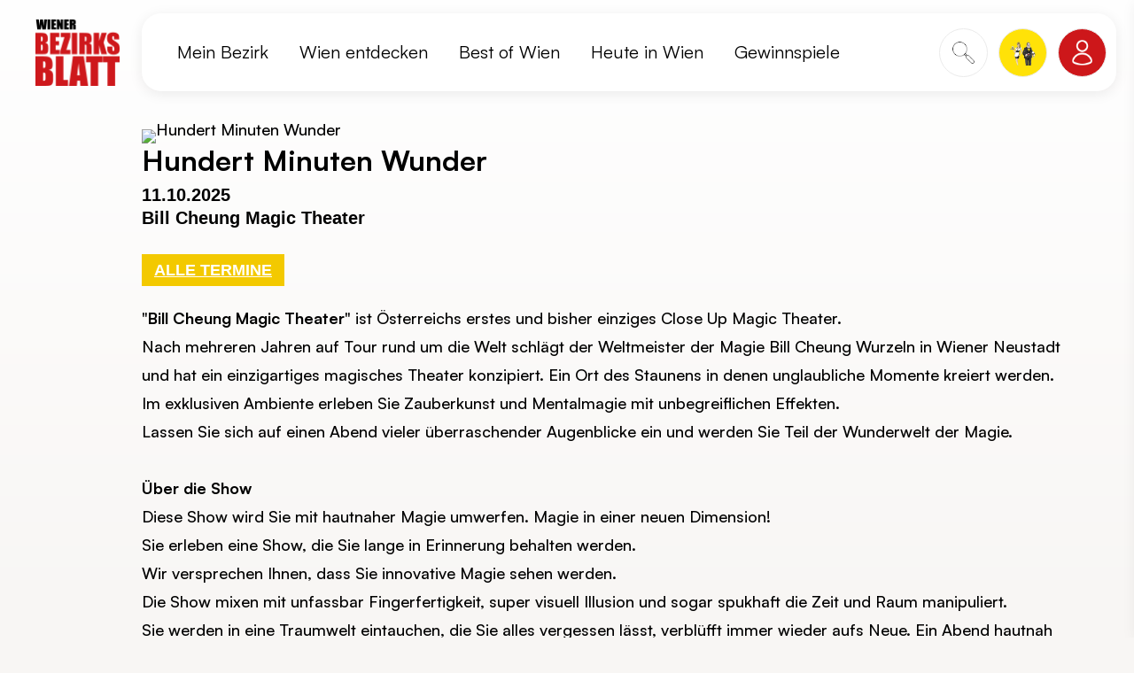

--- FILE ---
content_type: text/html; charset=UTF-8
request_url: https://wienerbezirksblatt.at/performance/hundert-minuten-wunder-4/
body_size: 16082
content:
<!DOCTYPE html>
<html lang="de">

<head>
	<meta charset="UTF-8">
	<meta name="viewport" content="width=device-width, initial-scale=1.0, minimum-scale=1.0, maximum-scale=2.0">
	<meta http-equiv="X-UA-Compatible" content="IE=edge" />
	<!-- Favicons -->
	<link rel="apple-touch-icon" sizes="57x57" href="/favicon/apple-icon-57x57.png">
	<link rel="apple-touch-icon" sizes="60x60" href="/favicon/apple-icon-60x60.png">
	<link rel="apple-touch-icon" sizes="72x72" href="/favicon/apple-icon-72x72.png">
	<link rel="apple-touch-icon" sizes="76x76" href="/favicon/apple-icon-76x76.png">
	<link rel="apple-touch-icon" sizes="114x114" href="/favicon/apple-icon-114x114.png">
	<link rel="apple-touch-icon" sizes="120x120" href="/favicon/apple-icon-120x120.png">
	<link rel="apple-touch-icon" sizes="144x144" href="/favicon/apple-icon-144x144.png">
	<link rel="apple-touch-icon" sizes="152x152" href="/favicon/apple-icon-152x152.png">
	<link rel="apple-touch-icon" sizes="180x180" href="/favicon/apple-icon-180x180.png">
	<link rel="icon" type="image/png" sizes="192x192" href="/favicon/android-icon-192x192.png">
	<link rel="icon" type="image/png" sizes="32x32" href="/favicon/favicon-32x32.png">
	<link rel="icon" type="image/png" sizes="96x96" href="/favicon/favicon-96x96.png">
	<link rel="icon" type="image/png" sizes="16x16" href="/favicon/favicon-16x16.png">
	<link rel="manifest" href="/favicon/manifest.json">
	<meta name="msapplication-TileColor" content="#ffffff">
	<meta name="msapplication-TileImage" content="/favicon/ms-icon-144x144.png">
	<meta name="theme-color" content="#ffffff">


	<meta name='robots' content='index, follow, max-image-preview:large, max-snippet:-1, max-video-preview:-1' />
	<style>img:is([sizes="auto" i], [sizes^="auto," i]) { contain-intrinsic-size: 3000px 1500px }</style>
	
	<!-- This site is optimized with the Yoast SEO plugin v26.4 - https://yoast.com/wordpress/plugins/seo/ -->
	<title>Hundert Minuten Wunder - Wiener Bezirksblatt</title>
	<link rel="canonical" href="https://wienerbezirksblatt.at/performance/hundert-minuten-wunder-4/" />
	<meta property="og:locale" content="de_DE" />
	<meta property="og:type" content="article" />
	<meta property="og:title" content="Hundert Minuten Wunder - Wiener Bezirksblatt" />
	<meta property="og:url" content="https://wienerbezirksblatt.at/performance/hundert-minuten-wunder-4/" />
	<meta property="og:site_name" content="Wiener Bezirksblatt" />
	<meta property="article:publisher" content="https://facebook.com/WienerBezirksblatt" />
	<meta property="article:modified_time" content="2025-08-14T23:51:05+00:00" />
	<meta property="og:image" content="https://wienerbezirksblatt.at/wp-content/uploads/2022/08/Bildschirmfoto-2022-08-30-um-00.51.16.png" />
	<meta property="og:image:width" content="1138" />
	<meta property="og:image:height" content="798" />
	<meta property="og:image:type" content="image/png" />
	<script type="application/ld+json" class="yoast-schema-graph">{"@context":"https://schema.org","@graph":[{"@type":"WebPage","@id":"https://wienerbezirksblatt.at/performance/hundert-minuten-wunder-4/","url":"https://wienerbezirksblatt.at/performance/hundert-minuten-wunder-4/","name":"Hundert Minuten Wunder - Wiener Bezirksblatt","isPartOf":{"@id":"https://wienerbezirksblatt.at/#website"},"datePublished":"2025-07-05T01:47:21+00:00","dateModified":"2025-08-14T23:51:05+00:00","breadcrumb":{"@id":"https://wienerbezirksblatt.at/performance/hundert-minuten-wunder-4/#breadcrumb"},"inLanguage":"de","potentialAction":[{"@type":"ReadAction","target":["https://wienerbezirksblatt.at/performance/hundert-minuten-wunder-4/"]}]},{"@type":"BreadcrumbList","@id":"https://wienerbezirksblatt.at/performance/hundert-minuten-wunder-4/#breadcrumb","itemListElement":[{"@type":"ListItem","position":1,"name":"Startseite","item":"https://wienerbezirksblatt.at/"},{"@type":"ListItem","position":2,"name":"Hundert Minuten Wunder"}]},{"@type":"WebSite","@id":"https://wienerbezirksblatt.at/#website","url":"https://wienerbezirksblatt.at/","name":"Wiener Bezirksblatt","description":"Die Nummer 1 in Wien","publisher":{"@id":"https://wienerbezirksblatt.at/#organization"},"potentialAction":[{"@type":"SearchAction","target":{"@type":"EntryPoint","urlTemplate":"https://wienerbezirksblatt.at/?s={search_term_string}"},"query-input":{"@type":"PropertyValueSpecification","valueRequired":true,"valueName":"search_term_string"}}],"inLanguage":"de"},{"@type":"Organization","@id":"https://wienerbezirksblatt.at/#organization","name":"Wiener Bezirksblatt","url":"https://wienerbezirksblatt.at/","logo":{"@type":"ImageObject","inLanguage":"de","@id":"https://wienerbezirksblatt.at/#/schema/logo/image/","url":"https://wienerbezirksblatt.at/wp-content/uploads/2022/08/Bildschirmfoto-2022-08-22-um-21.14.52.jpg","contentUrl":"https://wienerbezirksblatt.at/wp-content/uploads/2022/08/Bildschirmfoto-2022-08-22-um-21.14.52.jpg","width":706,"height":766,"caption":"Wiener Bezirksblatt"},"image":{"@id":"https://wienerbezirksblatt.at/#/schema/logo/image/"},"sameAs":["https://facebook.com/WienerBezirksblatt","https://x.com/WrBezirksblatt"]}]}</script>
	<!-- / Yoast SEO plugin. -->


<link rel='dns-prefetch' href='//asset.bricbrac.at' />
<link rel='dns-prefetch' href='//www.googletagmanager.com' />
<link rel='dns-prefetch' href='//pagead2.googlesyndication.com' />
<style id='classic-theme-styles-inline-css' type='text/css'>
/*! This file is auto-generated */
.wp-block-button__link{color:#fff;background-color:#32373c;border-radius:9999px;box-shadow:none;text-decoration:none;padding:calc(.667em + 2px) calc(1.333em + 2px);font-size:1.125em}.wp-block-file__button{background:#32373c;color:#fff;text-decoration:none}
</style>
<style id='global-styles-inline-css' type='text/css'>
:root{--wp--preset--aspect-ratio--square: 1;--wp--preset--aspect-ratio--4-3: 4/3;--wp--preset--aspect-ratio--3-4: 3/4;--wp--preset--aspect-ratio--3-2: 3/2;--wp--preset--aspect-ratio--2-3: 2/3;--wp--preset--aspect-ratio--16-9: 16/9;--wp--preset--aspect-ratio--9-16: 9/16;--wp--preset--color--black: #000000;--wp--preset--color--cyan-bluish-gray: #abb8c3;--wp--preset--color--white: #ffffff;--wp--preset--color--pale-pink: #f78da7;--wp--preset--color--vivid-red: #cf2e2e;--wp--preset--color--luminous-vivid-orange: #ff6900;--wp--preset--color--luminous-vivid-amber: #fcb900;--wp--preset--color--light-green-cyan: #7bdcb5;--wp--preset--color--vivid-green-cyan: #00d084;--wp--preset--color--pale-cyan-blue: #8ed1fc;--wp--preset--color--vivid-cyan-blue: #0693e3;--wp--preset--color--vivid-purple: #9b51e0;--wp--preset--gradient--vivid-cyan-blue-to-vivid-purple: linear-gradient(135deg,rgba(6,147,227,1) 0%,rgb(155,81,224) 100%);--wp--preset--gradient--light-green-cyan-to-vivid-green-cyan: linear-gradient(135deg,rgb(122,220,180) 0%,rgb(0,208,130) 100%);--wp--preset--gradient--luminous-vivid-amber-to-luminous-vivid-orange: linear-gradient(135deg,rgba(252,185,0,1) 0%,rgba(255,105,0,1) 100%);--wp--preset--gradient--luminous-vivid-orange-to-vivid-red: linear-gradient(135deg,rgba(255,105,0,1) 0%,rgb(207,46,46) 100%);--wp--preset--gradient--very-light-gray-to-cyan-bluish-gray: linear-gradient(135deg,rgb(238,238,238) 0%,rgb(169,184,195) 100%);--wp--preset--gradient--cool-to-warm-spectrum: linear-gradient(135deg,rgb(74,234,220) 0%,rgb(151,120,209) 20%,rgb(207,42,186) 40%,rgb(238,44,130) 60%,rgb(251,105,98) 80%,rgb(254,248,76) 100%);--wp--preset--gradient--blush-light-purple: linear-gradient(135deg,rgb(255,206,236) 0%,rgb(152,150,240) 100%);--wp--preset--gradient--blush-bordeaux: linear-gradient(135deg,rgb(254,205,165) 0%,rgb(254,45,45) 50%,rgb(107,0,62) 100%);--wp--preset--gradient--luminous-dusk: linear-gradient(135deg,rgb(255,203,112) 0%,rgb(199,81,192) 50%,rgb(65,88,208) 100%);--wp--preset--gradient--pale-ocean: linear-gradient(135deg,rgb(255,245,203) 0%,rgb(182,227,212) 50%,rgb(51,167,181) 100%);--wp--preset--gradient--electric-grass: linear-gradient(135deg,rgb(202,248,128) 0%,rgb(113,206,126) 100%);--wp--preset--gradient--midnight: linear-gradient(135deg,rgb(2,3,129) 0%,rgb(40,116,252) 100%);--wp--preset--font-size--small: 13px;--wp--preset--font-size--medium: 20px;--wp--preset--font-size--large: 36px;--wp--preset--font-size--x-large: 42px;--wp--preset--spacing--20: 0.44rem;--wp--preset--spacing--30: 0.67rem;--wp--preset--spacing--40: 1rem;--wp--preset--spacing--50: 1.5rem;--wp--preset--spacing--60: 2.25rem;--wp--preset--spacing--70: 3.38rem;--wp--preset--spacing--80: 5.06rem;--wp--preset--shadow--natural: 6px 6px 9px rgba(0, 0, 0, 0.2);--wp--preset--shadow--deep: 12px 12px 50px rgba(0, 0, 0, 0.4);--wp--preset--shadow--sharp: 6px 6px 0px rgba(0, 0, 0, 0.2);--wp--preset--shadow--outlined: 6px 6px 0px -3px rgba(255, 255, 255, 1), 6px 6px rgba(0, 0, 0, 1);--wp--preset--shadow--crisp: 6px 6px 0px rgba(0, 0, 0, 1);}:where(.is-layout-flex){gap: 0.5em;}:where(.is-layout-grid){gap: 0.5em;}body .is-layout-flex{display: flex;}.is-layout-flex{flex-wrap: wrap;align-items: center;}.is-layout-flex > :is(*, div){margin: 0;}body .is-layout-grid{display: grid;}.is-layout-grid > :is(*, div){margin: 0;}:where(.wp-block-columns.is-layout-flex){gap: 2em;}:where(.wp-block-columns.is-layout-grid){gap: 2em;}:where(.wp-block-post-template.is-layout-flex){gap: 1.25em;}:where(.wp-block-post-template.is-layout-grid){gap: 1.25em;}.has-black-color{color: var(--wp--preset--color--black) !important;}.has-cyan-bluish-gray-color{color: var(--wp--preset--color--cyan-bluish-gray) !important;}.has-white-color{color: var(--wp--preset--color--white) !important;}.has-pale-pink-color{color: var(--wp--preset--color--pale-pink) !important;}.has-vivid-red-color{color: var(--wp--preset--color--vivid-red) !important;}.has-luminous-vivid-orange-color{color: var(--wp--preset--color--luminous-vivid-orange) !important;}.has-luminous-vivid-amber-color{color: var(--wp--preset--color--luminous-vivid-amber) !important;}.has-light-green-cyan-color{color: var(--wp--preset--color--light-green-cyan) !important;}.has-vivid-green-cyan-color{color: var(--wp--preset--color--vivid-green-cyan) !important;}.has-pale-cyan-blue-color{color: var(--wp--preset--color--pale-cyan-blue) !important;}.has-vivid-cyan-blue-color{color: var(--wp--preset--color--vivid-cyan-blue) !important;}.has-vivid-purple-color{color: var(--wp--preset--color--vivid-purple) !important;}.has-black-background-color{background-color: var(--wp--preset--color--black) !important;}.has-cyan-bluish-gray-background-color{background-color: var(--wp--preset--color--cyan-bluish-gray) !important;}.has-white-background-color{background-color: var(--wp--preset--color--white) !important;}.has-pale-pink-background-color{background-color: var(--wp--preset--color--pale-pink) !important;}.has-vivid-red-background-color{background-color: var(--wp--preset--color--vivid-red) !important;}.has-luminous-vivid-orange-background-color{background-color: var(--wp--preset--color--luminous-vivid-orange) !important;}.has-luminous-vivid-amber-background-color{background-color: var(--wp--preset--color--luminous-vivid-amber) !important;}.has-light-green-cyan-background-color{background-color: var(--wp--preset--color--light-green-cyan) !important;}.has-vivid-green-cyan-background-color{background-color: var(--wp--preset--color--vivid-green-cyan) !important;}.has-pale-cyan-blue-background-color{background-color: var(--wp--preset--color--pale-cyan-blue) !important;}.has-vivid-cyan-blue-background-color{background-color: var(--wp--preset--color--vivid-cyan-blue) !important;}.has-vivid-purple-background-color{background-color: var(--wp--preset--color--vivid-purple) !important;}.has-black-border-color{border-color: var(--wp--preset--color--black) !important;}.has-cyan-bluish-gray-border-color{border-color: var(--wp--preset--color--cyan-bluish-gray) !important;}.has-white-border-color{border-color: var(--wp--preset--color--white) !important;}.has-pale-pink-border-color{border-color: var(--wp--preset--color--pale-pink) !important;}.has-vivid-red-border-color{border-color: var(--wp--preset--color--vivid-red) !important;}.has-luminous-vivid-orange-border-color{border-color: var(--wp--preset--color--luminous-vivid-orange) !important;}.has-luminous-vivid-amber-border-color{border-color: var(--wp--preset--color--luminous-vivid-amber) !important;}.has-light-green-cyan-border-color{border-color: var(--wp--preset--color--light-green-cyan) !important;}.has-vivid-green-cyan-border-color{border-color: var(--wp--preset--color--vivid-green-cyan) !important;}.has-pale-cyan-blue-border-color{border-color: var(--wp--preset--color--pale-cyan-blue) !important;}.has-vivid-cyan-blue-border-color{border-color: var(--wp--preset--color--vivid-cyan-blue) !important;}.has-vivid-purple-border-color{border-color: var(--wp--preset--color--vivid-purple) !important;}.has-vivid-cyan-blue-to-vivid-purple-gradient-background{background: var(--wp--preset--gradient--vivid-cyan-blue-to-vivid-purple) !important;}.has-light-green-cyan-to-vivid-green-cyan-gradient-background{background: var(--wp--preset--gradient--light-green-cyan-to-vivid-green-cyan) !important;}.has-luminous-vivid-amber-to-luminous-vivid-orange-gradient-background{background: var(--wp--preset--gradient--luminous-vivid-amber-to-luminous-vivid-orange) !important;}.has-luminous-vivid-orange-to-vivid-red-gradient-background{background: var(--wp--preset--gradient--luminous-vivid-orange-to-vivid-red) !important;}.has-very-light-gray-to-cyan-bluish-gray-gradient-background{background: var(--wp--preset--gradient--very-light-gray-to-cyan-bluish-gray) !important;}.has-cool-to-warm-spectrum-gradient-background{background: var(--wp--preset--gradient--cool-to-warm-spectrum) !important;}.has-blush-light-purple-gradient-background{background: var(--wp--preset--gradient--blush-light-purple) !important;}.has-blush-bordeaux-gradient-background{background: var(--wp--preset--gradient--blush-bordeaux) !important;}.has-luminous-dusk-gradient-background{background: var(--wp--preset--gradient--luminous-dusk) !important;}.has-pale-ocean-gradient-background{background: var(--wp--preset--gradient--pale-ocean) !important;}.has-electric-grass-gradient-background{background: var(--wp--preset--gradient--electric-grass) !important;}.has-midnight-gradient-background{background: var(--wp--preset--gradient--midnight) !important;}.has-small-font-size{font-size: var(--wp--preset--font-size--small) !important;}.has-medium-font-size{font-size: var(--wp--preset--font-size--medium) !important;}.has-large-font-size{font-size: var(--wp--preset--font-size--large) !important;}.has-x-large-font-size{font-size: var(--wp--preset--font-size--x-large) !important;}
:where(.wp-block-post-template.is-layout-flex){gap: 1.25em;}:where(.wp-block-post-template.is-layout-grid){gap: 1.25em;}
:where(.wp-block-columns.is-layout-flex){gap: 2em;}:where(.wp-block-columns.is-layout-grid){gap: 2em;}
:root :where(.wp-block-pullquote){font-size: 1.5em;line-height: 1.6;}
</style>
<link rel='stylesheet' id='cleverreach_style-css' href='https://wienerbezirksblatt.at/wp-content/plugins/cleverreach/resources/css/frontend.css?ver=6.8.3' type='text/css' media='all' />
<link rel='stylesheet' id='gn-frontend-gnfollow-style-css' href='https://wienerbezirksblatt.at/wp-content/plugins/gn-publisher/assets/css/gn-frontend-gnfollow.min.css?ver=1.5.23' type='text/css' media='all' />
<link rel='stylesheet' id='mo_wpns_shortcode_style-css' href='https://wienerbezirksblatt.at/wp-content/plugins/miniorange-2-factor-authentication/includes/css/style_settings.css?ver=6.8.3' type='text/css' media='all' />
<link rel='stylesheet' id='wbb-style-css' href='https://wienerbezirksblatt.at/wp-content/plugins/wbb-userportal/assets/css/style.css?ver=6.8.3' type='text/css' media='all' />
<style id='kadence-blocks-global-variables-inline-css' type='text/css'>
:root {--global-kb-font-size-sm:clamp(0.8rem, 0.73rem + 0.217vw, 0.9rem);--global-kb-font-size-md:clamp(1.1rem, 0.995rem + 0.326vw, 1.25rem);--global-kb-font-size-lg:clamp(1.75rem, 1.576rem + 0.543vw, 2rem);--global-kb-font-size-xl:clamp(2.25rem, 1.728rem + 1.63vw, 3rem);--global-kb-font-size-xxl:clamp(2.5rem, 1.456rem + 3.26vw, 4rem);--global-kb-font-size-xxxl:clamp(2.75rem, 0.489rem + 7.065vw, 6rem);}:root {--global-palette1: #3182CE;--global-palette2: #2B6CB0;--global-palette3: #1A202C;--global-palette4: #2D3748;--global-palette5: #4A5568;--global-palette6: #718096;--global-palette7: #EDF2F7;--global-palette8: #F7FAFC;--global-palette9: #ffffff;}
</style>
<link rel='stylesheet' id='yop-public-css' href='https://wienerbezirksblatt.at/wp-content/plugins/yop-poll-pro/public/assets/css/yop-poll-public-6.5.32.css?ver=6.8.3' type='text/css' media='all' />
<link rel='stylesheet' id='resonanz_wien_ticket_css-css' href='https://wienerbezirksblatt.at/wp-content/plugins/resonanz-wien-ticket/style.css?ver=1.0' type='text/css' media='all' />

<!-- Google tag (gtag.js) snippet added by Site Kit -->
<!-- Google Analytics snippet added by Site Kit -->
<script type="text/javascript" src="https://www.googletagmanager.com/gtag/js?id=GT-PB66SBX" id="google_gtagjs-js" async></script>
<script type="text/javascript" id="google_gtagjs-js-after">
/* <![CDATA[ */
window.dataLayer = window.dataLayer || [];function gtag(){dataLayer.push(arguments);}
gtag("set","linker",{"domains":["wienerbezirksblatt.at"]});
gtag("js", new Date());
gtag("set", "developer_id.dZTNiMT", true);
gtag("config", "GT-PB66SBX");
/* ]]> */
</script>
<meta name="generator" content="Site Kit by Google 1.159.0" /><style>@font-face {
	font-family: "Satoshi";
	src: url("/wp-content/themes/template/res/fonts/Satoshi-Variable.woff2") format("woff2"), url("/wp-content/themes/template/res/fonts/Satoshi-Variable.woff") format("woff"), url("/wp-content/themes/template/res/fonts/Satoshi-Variable.ttf") format("truetype");
	font-weight: 300 900;
	font-display: swap;
	font-style: normal;
}

/**
* This is a variable font
* You can control variable axes as shown below:
* font-variation-settings: wght 900.0;
*
* available axes:
'wght' (range from 300.0 to 900.0
*/

@font-face {
	font-family: "Satoshi";
	src: url("/wp-content/themes/template/res/fonts/Satoshi-VariableItalic.woff2") format("woff2"), url("/wp-content/themes/template/res/fonts/Satoshi-VariableItalic.woff") format("woff"), url("/wp-content/themes/template/res/fonts/Satoshi-VariableItalic.ttf") format("truetype");
	font-weight: 300 900;
	font-display: swap;
	font-style: italic;
}

/*
**	Container(s)
*/

/*
** Media query breakpoints
*/

/*
** Colors
*/

/*
** Fonts
*/

.preloader {
	position: fixed;
	z-index: 99999;
	top: 0;
	right: 0;
	bottom: 0;
	left: 0;
	background-color: #fff;
	color: black;
	transition: all 0.25s ease;
	display: flex;
	justify-content: center;
	align-items: center;
}

.preloader--done {
	visibility: hidden;
	opacity: 0;
}

.admin-bar .preloader {
	top: 32px;
}

.preloader__loaded {
	font-size: 32px;
	line-height: 38px;
}

.preloader__loaded:after {
	content: "%";
}

.preloader__img {
	position: relative;
	overflow: hidden;
	animation: pulse 1s infinite ease-in-out;
}

.preloader__img__wrapper {
	height: 50px;
	position: relative;
}

.preloader__img__wrapper img {
	height: 50px;
}

.preloader__img--front {
	height: 0%;
	bottom: 0;
	z-index: 8;
	opacity: 0.5;
}

.preloader__img--front img {
	xfilter: grayscale(100%);
	xopacity: 0.2;
}

.preloader__img--back {
	position: absolute;
	top: 0;
	left: 0;
	height: 100%;
	opacity: 1;
	width: 100%;
	z-index: 99999;
}

@media screen and (max-width: 782px) {

.admin-bar .preloader {
	top: 46px;
}

}

@media screen and (max-width: 767px) {

.preloader__img__wrapper img {
	height: 30px;
}

}

@keyframes pulse {

0% {
	transform: scale(1);
}

50% {
	transform: scale(0.9);
}

100% {
	transform: scale(1);
}

}

</style><link rel="preload" href="https://wienerbezirksblatt.at/wp-content/themes/template/res/css/style.min.css?v=20251029143451" as="style" onload="this.onload=null;this.rel='stylesheet'"><noscript><link rel="stylesheet" href="https://wienerbezirksblatt.at/wp-content/themes/template/res/css/style.min.css?v=20251029143451"></noscript><script>!function(n){"use strict";n.loadCSS||(n.loadCSS=function(){});var o=loadCSS.relpreload={};if(o.support=function(){var e;try{e=n.document.createElement("link").relList.supports("preload")}catch(t){e=!1}return function(){return e}}(),o.bindMediaToggle=function(t){var e=t.media||"all";function a(){t.media=e}t.addEventListener?t.addEventListener("load",a):t.attachEvent&&t.attachEvent("onload",a),setTimeout(function(){t.rel="stylesheet",t.media="only x"}),setTimeout(a,3e3)},o.poly=function(){if(!o.support())for(var t=n.document.getElementsByTagName("link"),e=0;e<t.length;e++){var a=t[e];"preload"!==a.rel||"style"!==a.getAttribute("as")||a.getAttribute("data-loadcss")||(a.setAttribute("data-loadcss",!0),o.bindMediaToggle(a))}},!o.support()){o.poly();var t=n.setInterval(o.poly,500);n.addEventListener?n.addEventListener("load",function(){o.poly(),n.clearInterval(t)}):n.attachEvent&&n.attachEvent("onload",function(){o.poly(),n.clearInterval(t)})}"undefined"!=typeof exports?exports.loadCSS=loadCSS:n.loadCSS=loadCSS}("undefined"!=typeof global?global:this);</script><script>var ajaxURL='https://wienerbezirksblatt.at/wp-admin/admin-ajax.php';var homeID=4782195;currentID=4758941;</script>
<!-- Google AdSense meta tags added by Site Kit -->
<meta name="google-adsense-platform-account" content="ca-host-pub-2644536267352236">
<meta name="google-adsense-platform-domain" content="sitekit.withgoogle.com">
<!-- End Google AdSense meta tags added by Site Kit -->

<!-- Google AdSense snippet added by Site Kit -->
<script type="text/javascript" async="async" src="https://pagead2.googlesyndication.com/pagead/js/adsbygoogle.js?client=ca-pub-1597173585040329&amp;host=ca-host-pub-2644536267352236" crossorigin="anonymous"></script>

<!-- End Google AdSense snippet added by Site Kit -->


	<script type= "application/javascript" src= "https://apps.sascdn.com/mh_audience/sdo_sas.js" async></script>


		<script type="application/javascript">
	var _sasConfig = {
	  networkid : 1003 , //networkId
	  timeOut   : 1000 , //Partner timeout (ms)
	  enableLogging : false ,
	  placement : {
	    siteId   : 726606 , //siteId
	    pageName : 'other' , //pageName (MAIN CATEGORY)
	    formats  : [{id:22374},{id:23481},{id:23482},{id:23170},{id:22373},{id:23175},{id:23176},{id:48345},{id:22375},{id:85143},{id:23362},{id:23366},{id:23367},{id:48368}] ,
	    target   : 'type=page;id=4758941'},
	  partners : {
	  }
	};
	var sas = sas || {};
	sas.cmd = sas.cmd || [];
	sas.cmd.push(function () {
	  sas.setup({
	    networkid : 1003 ,
	    domain    : "https://styria.smartadserver.com" , //Smart BaseURL
	    async     : true ,
	    renderMode: 2
	  });
	});

	</script>

	<script type="text/javascript">
	  window._taboola = window._taboola || [];
	  _taboola.push({article:'auto'});
	  !function (e, f, u, i) {
	    if (!document.getElementById(i)){
	      e.async = 1;
	      e.src = u;
	      e.id = i;
	      f.parentNode.insertBefore(e, f);
	    }
	  }(document.createElement('script'),
	  document.getElementsByTagName('script')[0],
	  '//cdn.taboola.com/libtrc/styria-wienerbezirksblatt/loader.js',
	  'tb_loader_script');
	  if(window.performance && typeof window.performance.mark == 'function')
	    {window.performance.mark('tbl_ic');}
	</script>
<meta name="generator" content="WP Rocket 3.19.3" data-wpr-features="wpr_image_dimensions wpr_preload_links wpr_desktop" /></head>

<body class="wp-singular performance-template-default single single-performance postid-4758941 wp-theme-template td-standard-pack">
	<div data-rocket-location-hash="e847b2d0ffc10112577d193dd5d7bf83" class="page-gradient"></div>

	<!-- Wrapper -->
	<div data-rocket-location-hash="0df92fc98dde7b11c40cea26e15722b5" class="wrapper">


		<!-- Preloader -->





		<header data-rocket-location-hash="7bd1cafc09414c17b21a89dfbf85e7f9" id="header">


		<div data-rocket-location-hash="9ea3e623076ff470d4f4bc49c57bd65f" class="logo">
					<a href="https://wienerbezirksblatt.at">
						<img width="96" height="76" src="/wp-content/themes/template/res/img/logo-wienerbezirksblatt.png" alt="Deine Stadt. Dein Zuhause - Wiener Bezirksblatt" />
					</a>
				</div>

			<div class="navigation">

				<nav id="nav">
					<ul id="main_menu" class="menu menu--main"><li class="menu__item menu__item--4782214 menu__item--main"><a href="https://wienerbezirksblatt.at/mein-bezirk/" class="menu__link menu__link--main" data-id="4782214">Mein Bezirk</a></li>
<li class="menu__item menu__item--4782231 menu__item--main"><a href="https://wienerbezirksblatt.at/wien-entdecken/" class="menu__link menu__link--main" data-id="4782231">Wien entdecken</a></li>
<li class="menu__item menu__item--4782200 menu__item--main"><a href="https://wienerbezirksblatt.at/best-of-wien/" class="menu__link menu__link--main" data-id="4782200">Best of Wien</a></li>
<li class="menu__item menu__item--346406 menu__item--main"><a href="https://wienerbezirksblatt.at/wien-ticket/" class="menu__link menu__link--main" data-id="346406">Heute in Wien</a></li>
<li class="menu__item menu__item--4782202 menu__item--main"><a href="https://wienerbezirksblatt.at/gewinnspiele/" class="menu__link menu__link--main" data-id="4782202">Gewinnspiele</a></li>
</ul>				</nav>

				
  <!-- Nicht eingeloggter User -->
  <div class="metanav logged-out" id="desktop-meta">
    <ul>

			<a href="/suche/">
        <li class="bullet-btn">
          <img width="25" height="25" src="/wp-content/themes/template/res/img/btn_search.png" alt="Suche auf dem Wiener Bezirksblatt" />
          <div class="tooltip">Beitragssuche</div>
        </li>
      </a>

			<a href="/lieblingswirt2025/">
        <li class="bullet-btn bullet-btn-yellow">
          <img width="100" height="100" src="/wp-content/themes/template/res/img/btn-lw.png" alt="Button für Lieblingswirt 2025" />
          <div class="tooltip">Lieblingswirt 2025</div>
        </li>
      </a>

      <li class="bullet-btn bullet-btn-red" id="user-menu-trigger">
        <img width="40" height="40" src="/wp-content/themes/template/res/img/icn_user-white.png" alt="Mein Bereich" />

        <!-- User Dropdown -->
        <div class="user-menu-dropdown" id="user-menu-dropdown">
          <div class="wbb-user-menu"><ul><li><a class="open-overlay" data-target="#login-overlay" id="wbb-open-login">Anmelden</a></li><li><a class="open-overlay" data-target="#signup-overlay" id="wbb-open-register">Registrieren</a></li></ul></div>        </div>
      </li>
    </ul>
  </div>



				<button id="burger" class="burger hamburger hamburger--squeeze" type="button" aria-label="Menü Button" title="Menü Button">
					<span class="hamburger-box">
						<span class="hamburger-inner"></span>
					</span>
				</button>


			</div>



		</header>

				<nav id="nav-mobile">
			<div data-rocket-location-hash="12223478e47c22d52d874711766d1be6" class="content-wrapper">
				<ul id="main_menu--mobile" class="menu menu--main"><li class="menu__item menu__item--4782214 menu__item--main"><a href="https://wienerbezirksblatt.at/mein-bezirk/" class="menu__link menu__link--main" data-id="4782214">Mein Bezirk</a></li>
<li class="menu__item menu__item--4782231 menu__item--main"><a href="https://wienerbezirksblatt.at/wien-entdecken/" class="menu__link menu__link--main" data-id="4782231">Wien entdecken</a></li>
<li class="menu__item menu__item--4782200 menu__item--main"><a href="https://wienerbezirksblatt.at/best-of-wien/" class="menu__link menu__link--main" data-id="4782200">Best of Wien</a></li>
<li class="menu__item menu__item--346406 menu__item--main"><a href="https://wienerbezirksblatt.at/wien-ticket/" class="menu__link menu__link--main" data-id="346406">Heute in Wien</a></li>
<li class="menu__item menu__item--4782202 menu__item--main"><a href="https://wienerbezirksblatt.at/gewinnspiele/" class="menu__link menu__link--main" data-id="4782202">Gewinnspiele</a></li>
</ul>

				

	<div class="metanav" id="mobile-meta">
		<ul>

			<a href="/suche/"><li>Beitragssuche<span class="nav-icon"><img width="25" height="25" src="/wp-content/themes/template/res/img/btn_search.png" alt="Auf dem Wiener Bezirksblatt suchen" /></span></li></a>

			<a href="/lieblingswirt2025/"><li>Lieblingswirt 2025<span class="nav-icon"><img width="100" height="100" src="/wp-content/themes/template/res/img/btn-lw.png" alt="Wähle deinenLieblingswirt 2025" /></span></li></a>

			<li><a class="open-overlay" data-target="#login-overlay" id="wbb-open-login">Anmelden</a></li>
			<li><a class="open-overlay" data-target="#signup-overlay" id="wbb-open-register">Registrieren</a></li>
		<ul>
	</div>



			</div>
		</nav>






		<div data-rocket-location-hash="138bc26328811dfe9195f98fe2d220d1" id="page">
<section data-rocket-location-hash="3af9df85dd2d4d17043c20f8407c9611">
<div class="content-wrapper">
    <div class="td-main-content-wrap td-container-wrap">
        <div class="td-container">
            <div class="td-crumb-container">
                            </div>

            <div class="td-pb-row">
                <div class="td-pb-span12 td-main-content">
                    <div class="td-ss-main-content">
                                                    <article class="post-4758941 performance type-performance status-publish hentry">
                                <div class="td-post-header">
                                    <header class="td-post-title">

                                        <!-- featured image -->
                                                                                                                            <div class="td-post-featured-image">
                                                <figure>
                                                    <img class="entry-thumb" src="https://www.ticket.at/media/image/original/23911.jpg" alt="Hundert Minuten Wunder" title="Hundert Minuten Wunder" />
                                                </figure>
                                            </div>
                                        
                                        <!-- title -->
                                        <h1 class="entry-title td-module-title">Hundert Minuten Wunder</h1>

                                        <div class="td-module-meta-info">
                                            <!-- date -->
                                            <p>11.10.2025</p>

                                            <!-- place -->
                                            <p>Bill Cheung Magic Theater</p>

                                            <!-- buy a ticket -->
                                            <p class="buy-tickets-button">
                                                <a href="#resonanz-overview-tickets" onclick="res_scrollToElement(event, 'resonanz-overview-tickets')">Alle Termine</a>
                                                </p>
                                        </div>
                                    </header>
                                </div>

                                <div class="td-post-content tagdiv-type">
                                    <p>&quot;<strong>Bill Cheung Magic Theater</strong>&quot; ist &Ouml;sterreichs erstes und bisher einziges Close Up Magic Theater.<br />
Nach mehreren Jahren auf Tour rund um die Welt schl&auml;gt der Weltmeister der Magie Bill Cheung Wurzeln in Wiener Neustadt und hat ein einzigartiges magisches Theater konzipiert. Ein Ort des Staunens in denen unglaubliche Momente kreiert werden. Im exklusiven Ambiente erleben Sie Zauberkunst und Mentalmagie mit unbegreiflichen Effekten.<br />
Lassen Sie sich auf einen Abend vieler &uuml;berraschender Augenblicke ein und werden Sie Teil der Wunderwelt der Magie.<br />
<br />
<strong>&Uuml;ber die Show</strong><br />
Diese Show wird Sie mit hautnaher Magie umwerfen. Magie in einer neuen Dimension!<br />
Sie erleben eine Show, die Sie lange in Erinnerung behalten werden.<br />
Wir versprechen Ihnen, dass Sie innovative Magie sehen werden.<br />
Die Show mixen mit unfassbar Fingerfertigkeit, super visuell Illusion und sogar spukhaft die Zeit und Raum manipuliert.<br />
Sie werden in eine Traumwelt eintauchen, die Sie alles vergessen l&auml;sst, verbl&uuml;fft immer wieder aufs Neue. Ein Abend hautnah mit Illusion, &Uuml;berraschung, Wunder und Humor.<br />
<br />
Show-Dauer: ca. 100 Minuten + ca. 30 Minuten Pause</p>



<p>Jetzt Tickets sichern!</p>                                </div>

                                <div id="resonanz-overview-tickets">
                                    <h2 class="resonanz-heading-l2">Alle Termine</h2>
                                    <div class="resonanz-performance row" data-timestamp="1764446400"><div class="col datetime">29.11.2025, 20:00</div><div class="col place">Bill Cheung Magic Theater, Wiener Neustadt</div><div class="col price">ab&nbsp;49,00&nbsp;€</div><div class="col tickets"><a class="resonanz-buy-button" href="https://www.ticket.at/de/shopf/index.php?shopid=3&amp;gotoperformance=62498 &amp;__wtagent=wbb" target="_blank">Tickets</a></div></div><div class="resonanz-performance row" data-timestamp="1765051200"><div class="col datetime">6.12.2025, 20:00</div><div class="col place">Bill Cheung Magic Theater, Wiener Neustadt</div><div class="col price">ab&nbsp;49,00&nbsp;€</div><div class="col tickets"><a class="resonanz-buy-button" href="https://www.ticket.at/de/shopf/index.php?shopid=3&amp;gotoperformance=62499 &amp;__wtagent=wbb" target="_blank">Tickets</a></div></div><div class="resonanz-performance row" data-timestamp="1766865600"><div class="col datetime">27.12.2025, 20:00</div><div class="col place">Bill Cheung Magic Theater, Wiener Neustadt</div><div class="col price">ab&nbsp;49,00&nbsp;€</div><div class="col tickets"><a class="resonanz-buy-button" href="https://www.ticket.at/de/shopf/index.php?shopid=3&amp;gotoperformance=62500 &amp;__wtagent=wbb" target="_blank">Tickets</a></div></div></div>

                                <footer>
                                    <p class="link-back-to-all-performances"><a href="https://wienerbezirksblatt.at/wien-ticket/">Alle Veranstaltungen</a></p>                                </footer>
                            </article>
                                            </div>
                </div>
            </div>
        </div>
    </div>
</div>
</section>
</div> <!-- end of #page -->




<footer data-rocket-location-hash="5f36840d5c5ee6f6a88c2ac25feca501" id="footer">
	<div class="content-wrapper">
		<div class="row">
			<div class="col col-4 col-mp-1 col-sm-2">
				<div class="nav-title">Mein Bezirk</div>
				<ul id="main_menubezirksnav" class="menu menu--footer_bezirk"><li class="menu__item menu__item--2797 menu__item--footer_bezirk"><a href="https://wienerbezirksblatt.at/category/eine-stadt-23-bezirke/1-bezirk/" class="menu__link menu__link--footer_bezirk" data-id="2797">1. Bezirk</a></li>
<li class="menu__item menu__item--2798 menu__item--footer_bezirk"><a href="https://wienerbezirksblatt.at/category/eine-stadt-23-bezirke/2-bezirk/" class="menu__link menu__link--footer_bezirk" data-id="2798">2. Bezirk</a></li>
<li class="menu__item menu__item--2799 menu__item--footer_bezirk"><a href="https://wienerbezirksblatt.at/category/eine-stadt-23-bezirke/3-bezirk/" class="menu__link menu__link--footer_bezirk" data-id="2799">3. Bezirk</a></li>
<li class="menu__item menu__item--2800 menu__item--footer_bezirk"><a href="https://wienerbezirksblatt.at/category/eine-stadt-23-bezirke/4-bezirk/" class="menu__link menu__link--footer_bezirk" data-id="2800">4. Bezirk</a></li>
<li class="menu__item menu__item--4828 menu__item--footer_bezirk"><a href="https://wienerbezirksblatt.at/category/eine-stadt-23-bezirke/5-bezirk/" class="menu__link menu__link--footer_bezirk" data-id="4828">5. Bezirk</a></li>
<li class="menu__item menu__item--4829 menu__item--footer_bezirk"><a href="https://wienerbezirksblatt.at/category/eine-stadt-23-bezirke/6-bezirk/" class="menu__link menu__link--footer_bezirk" data-id="4829">6. Bezirk</a></li>
<li class="menu__item menu__item--4830 menu__item--footer_bezirk"><a href="https://wienerbezirksblatt.at/category/eine-stadt-23-bezirke/7-bezirk/" class="menu__link menu__link--footer_bezirk" data-id="4830">7. Bezirk</a></li>
<li class="menu__item menu__item--4831 menu__item--footer_bezirk"><a href="https://wienerbezirksblatt.at/category/eine-stadt-23-bezirke/8-bezirk/" class="menu__link menu__link--footer_bezirk" data-id="4831">8. Bezirk</a></li>
<li class="menu__item menu__item--4832 menu__item--footer_bezirk"><a href="https://wienerbezirksblatt.at/category/eine-stadt-23-bezirke/9-bezirk/" class="menu__link menu__link--footer_bezirk" data-id="4832">9. Bezirk</a></li>
<li class="menu__item menu__item--4833 menu__item--footer_bezirk"><a href="https://wienerbezirksblatt.at/category/eine-stadt-23-bezirke/10-bezirk/" class="menu__link menu__link--footer_bezirk" data-id="4833">10. Bezirk</a></li>
<li class="menu__item menu__item--4834 menu__item--footer_bezirk"><a href="https://wienerbezirksblatt.at/category/eine-stadt-23-bezirke/11-bezirk/" class="menu__link menu__link--footer_bezirk" data-id="4834">11. Bezirk</a></li>
<li class="menu__item menu__item--4835 menu__item--footer_bezirk"><a href="https://wienerbezirksblatt.at/category/eine-stadt-23-bezirke/12-bezirk/" class="menu__link menu__link--footer_bezirk" data-id="4835">12. Bezirk</a></li>
<li class="menu__item menu__item--4836 menu__item--footer_bezirk"><a href="https://wienerbezirksblatt.at/category/eine-stadt-23-bezirke/13-bezirk/" class="menu__link menu__link--footer_bezirk" data-id="4836">13. Bezirk</a></li>
<li class="menu__item menu__item--4837 menu__item--footer_bezirk"><a href="https://wienerbezirksblatt.at/category/eine-stadt-23-bezirke/14-bezirk/" class="menu__link menu__link--footer_bezirk" data-id="4837">14. Bezirk</a></li>
<li class="menu__item menu__item--4838 menu__item--footer_bezirk"><a href="https://wienerbezirksblatt.at/category/eine-stadt-23-bezirke/15-bezirk/" class="menu__link menu__link--footer_bezirk" data-id="4838">15. Bezirk</a></li>
<li class="menu__item menu__item--4839 menu__item--footer_bezirk"><a href="https://wienerbezirksblatt.at/category/eine-stadt-23-bezirke/16-bezirk/" class="menu__link menu__link--footer_bezirk" data-id="4839">16. Bezirk</a></li>
<li class="menu__item menu__item--4840 menu__item--footer_bezirk"><a href="https://wienerbezirksblatt.at/category/eine-stadt-23-bezirke/17-bezirk/" class="menu__link menu__link--footer_bezirk" data-id="4840">17. Bezirk</a></li>
<li class="menu__item menu__item--4841 menu__item--footer_bezirk"><a href="https://wienerbezirksblatt.at/category/eine-stadt-23-bezirke/18-bezirk/" class="menu__link menu__link--footer_bezirk" data-id="4841">18. Bezirk</a></li>
<li class="menu__item menu__item--4842 menu__item--footer_bezirk"><a href="https://wienerbezirksblatt.at/category/eine-stadt-23-bezirke/19-bezirk/" class="menu__link menu__link--footer_bezirk" data-id="4842">19. Bezirk</a></li>
<li class="menu__item menu__item--4843 menu__item--footer_bezirk"><a href="https://wienerbezirksblatt.at/category/eine-stadt-23-bezirke/20-bezirk/" class="menu__link menu__link--footer_bezirk" data-id="4843">20. Bezirk</a></li>
<li class="menu__item menu__item--4844 menu__item--footer_bezirk"><a href="https://wienerbezirksblatt.at/category/eine-stadt-23-bezirke/21-bezirk/" class="menu__link menu__link--footer_bezirk" data-id="4844">21. Bezirk</a></li>
<li class="menu__item menu__item--4845 menu__item--footer_bezirk"><a href="https://wienerbezirksblatt.at/category/eine-stadt-23-bezirke/22-bezirk/" class="menu__link menu__link--footer_bezirk" data-id="4845">22. Bezirk</a></li>
<li class="menu__item menu__item--4846 menu__item--footer_bezirk"><a href="https://wienerbezirksblatt.at/category/eine-stadt-23-bezirke/23-bezirk/" class="menu__link menu__link--footer_bezirk" data-id="4846">23. Bezirk</a></li>
<li class="menu__item menu__item--7503 menu__item--footer_bezirk"><a href="https://wienerbezirksblatt.at/category/rund-um-wien/" class="menu__link menu__link--footer_bezirk" data-id="7503">Rund um Wien</a></li>
</ul>			</div>

			<div class="col col-2 col-mp-1 col-sm-1">
				<div class="nav-title">Ressorts</div>
				<ul id="main_menu" class="menu menu--footer_ressorts"><li class="menu__item menu__item--2 menu__item--footer_ressorts"><a href="https://wienerbezirksblatt.at/category/chronik/" class="menu__link menu__link--footer_ressorts" data-id="2">Chronik</a></li>
<li class="menu__item menu__item--42 menu__item--footer_ressorts"><a href="https://wienerbezirksblatt.at/category/gesellschaft/" class="menu__link menu__link--footer_ressorts" data-id="42">Gesellschaft</a></li>
<li class="menu__item menu__item--59 menu__item--footer_ressorts"><a href="https://wienerbezirksblatt.at/category/kultur/" class="menu__link menu__link--footer_ressorts" data-id="59">Kultur</a></li>
<li class="menu__item menu__item--6 menu__item--footer_ressorts"><a href="https://wienerbezirksblatt.at/category/politik/" class="menu__link menu__link--footer_ressorts" data-id="6">Politik</a></li>
<li class="menu__item menu__item--7 menu__item--footer_ressorts"><a href="https://wienerbezirksblatt.at/category/sport/" class="menu__link menu__link--footer_ressorts" data-id="7">Sport</a></li>
<li class="menu__item menu__item--9 menu__item--footer_ressorts"><a href="https://wienerbezirksblatt.at/category/wirtschaft/" class="menu__link menu__link--footer_ressorts" data-id="9">Wirtschaft</a></li>
</ul>			</div>

			<div class="col col-4 col-mp-2 col-sm-1">
				<div class="nav-title">Services</div>
				<ul id="main_menu" class="menu menu--footer_services"><li class="menu__item menu__item--4744 menu__item--footer_services"><a href="https://wienerbezirksblatt.at/category/bauen-wohnen/" class="menu__link menu__link--footer_services" data-id="4744">Bauen | Wohnen</a></li>
<li class="menu__item menu__item--4996 menu__item--footer_services"><a href="https://wienerbezirksblatt.at/category/besser-shoppen/" class="menu__link menu__link--footer_services" data-id="4996">Besser Shoppen</a></li>
<li class="menu__item menu__item--4994 menu__item--footer_services"><a href="https://wienerbezirksblatt.at/category/bildung-arbeit/" class="menu__link menu__link--footer_services" data-id="4994">Bildung | Arbeit</a></li>
<li class="menu__item menu__item--4745 menu__item--footer_services"><a href="https://wienerbezirksblatt.at/category/gastro-kochen/" class="menu__link menu__link--footer_services" data-id="4745">Gastro | Kochen</a></li>
<li class="menu__item menu__item--63 menu__item--footer_services"><a href="https://wienerbezirksblatt.at/category/gesundheit-leben/" class="menu__link menu__link--footer_services" data-id="63">Gesundheit &amp; Leben</a></li>
<li class="menu__item menu__item--1076 menu__item--footer_services"><a href="https://wienerbezirksblatt.at/category/kinostarts/" class="menu__link menu__link--footer_services" data-id="1076">Kinostarts</a></li>
<li class="menu__item menu__item--4742 menu__item--footer_services"><a href="https://wienerbezirksblatt.at/category/mobilitaet/" class="menu__link menu__link--footer_services" data-id="4742">Mobilität</a></li>
<li class="menu__item menu__item--2265 menu__item--footer_services"><a href="https://wienerbezirksblatt.at/category/rund-ums-tier/" class="menu__link menu__link--footer_services" data-id="2265">Rund ums Tier</a></li>
<li class="menu__item menu__item--4746 menu__item--footer_services"><a href="https://wienerbezirksblatt.at/category/senioren/" class="menu__link menu__link--footer_services" data-id="4746">Senioren</a></li>
<li class="menu__item menu__item--4995 menu__item--footer_services"><a href="https://wienerbezirksblatt.at/category/urlaub-reisen/" class="menu__link menu__link--footer_services" data-id="4995">Urlaub | Reisen</a></li>
</ul>			</div>

			<div class="col col-4 col-mp-2 col-sm-1">
				<div class="nav-title">Wien entdecken</div>
				<ul id="main_menu" class="menu menu--footer_entdecken"><li class="menu__item menu__item--4782305 menu__item--footer_entdecken"><a href="/wien-entdecken/?aktivitaet=erholung" class="menu__link menu__link--footer_entdecken" data-id="4782305">Erholung</a></li>
<li class="menu__item menu__item--4782306 menu__item--footer_entdecken"><a href="/wien-entdecken/?aktivitaet=erlebnis" class="menu__link menu__link--footer_entdecken" data-id="4782306">Erlebnis</a></li>
<li class="menu__item menu__item--4782307 menu__item--footer_entdecken"><a href="/wien-entdecken/?aktivitaet=genuss" class="menu__link menu__link--footer_entdecken" data-id="4782307">Genuss</a></li>
<li class="menu__item menu__item--4782308 menu__item--footer_entdecken"><a href="/wien-entdecken/?aktivitaet=kultur" class="menu__link menu__link--footer_entdecken" data-id="4782308">Kultur</a></li>
<li class="menu__item menu__item--4782309 menu__item--footer_entdecken"><a href="/wien-entdecken/?aktivitaet=shopping" class="menu__link menu__link--footer_entdecken" data-id="4782309">Shopping</a></li>
<li class="menu__item menu__item--4782310 menu__item--footer_entdecken"><a href="/wien-entdecken/?aktivitaet=stadtleben" class="menu__link menu__link--footer_entdecken" data-id="4782310">Stadtleben</a></li>
</ul>				<ul id="main_menu" class="menu menu--footer_highlights"><li class="menu__item menu__item--4782202 menu__item--footer_highlights"><a href="https://wienerbezirksblatt.at/gewinnspiele/" class="menu__link menu__link--footer_highlights" data-id="4782202">Gewinnspiele</a></li>
<li class="menu__item menu__item--346406 menu__item--footer_highlights"><a href="https://wienerbezirksblatt.at/wien-ticket/" class="menu__link menu__link--footer_highlights" data-id="346406">Heute in Wien</a></li>
<li class="menu__item menu__item--3803448 menu__item--footer_highlights"><a href="https://wienerbezirksblatt.at/kleinanzeigen/" class="menu__link menu__link--footer_highlights" data-id="3803448">Kleinanzeigen</a></li>
</ul>			</div>

			<div class="col col-2 col-mp-1 col-sm-1">
				<div class="nav-title">Über Uns</div>
				<ul id="main_menu" class="menu menu--footer_about"><li class="menu__item menu__item--4782275 menu__item--footer_about"><a target="_blank" href="https://echo.epaper-publishing-one.de/wbb/kiosk/" class="menu__link menu__link--footer_about" data-id="4782275">E-Paper</a></li>
<li class="menu__item menu__item--156278 menu__item--footer_about"><a href="https://wienerbezirksblatt.at/impressum/" class="menu__link menu__link--footer_about" data-id="156278">Impressum</a></li>
<li class="menu__item menu__item--177175 menu__item--footer_about"><a href="https://wienerbezirksblatt.at/datenschutzerklaerung/" class="menu__link menu__link--footer_about" data-id="177175">Datenschutzerklärung</a></li>
<li class="menu__item menu__item--184321 menu__item--footer_about"><a href="https://wienerbezirksblatt.at/agb/" class="menu__link menu__link--footer_about" data-id="184321">AGB</a></li>
<li class="menu__item menu__item--4782279 menu__item--footer_about"><a href="https://wienerbezirksblatt.at/mediadaten/" class="menu__link menu__link--footer_about" data-id="4782279">Mediadaten</a></li>
</ul>
				<div class="social-nav">
					<div class="socl"><a href="https://www.facebook.com/WienerBezirksblatt" tagret="_blank"><img width="40" height="40" src="/wp-content/themes/template/res/img/btn_facebook.png" alt="Das Wiener Bezirksblatt auf Facebook"/></a></div>
					<div class="socl"><a href="https://www.instagram.com/wienerbezirksblatt" tagret="_blank"><img width="40" height="40" src="/wp-content/themes/template/res/img/btn_instagram.png" alt="Das Wiener Bezirksblatt auf Instagram"/></a></div>
					<div class="socl"><a href="https://www.youtube.com/c/WienerBezirksblatt_Wien" tagret="_blank"><img width="40" height="40" src="/wp-content/themes/template/res/img/btn_youtube.png" alt="Das Wiener Bezirksblatt auf YouTube"/></a></div>
				</div>
			</div>

		</div>
	</div>
</footer>



<!-- SIGNUP Overlay -->
<div data-rocket-location-hash="74fab086acc4d60afee1d81b34b6fc9a" class="overlay" id="signup-overlay">
<div data-rocket-location-hash="56b2e33d8b7482295f0248956005371c" class="overlay-backdrop"></div>
<div data-rocket-location-hash="a5c0f0058ef9681736fa2f717efe54e5" class="overlay-content">
<button class="overlay-close">&times;</button>
        <form id="register-form" enctype="multipart/form-data">
          <p class="h1">Kostenlos Registrieren</p>
          <p>Melde dich an, um Listen und Orte zu erstellen und mit Anderen zu teilen</p>

          <input id="wbb-name" type="text" name="name" placeholder="Dein angezeigter Name" required>
          <input id="wbb-email" type="email" name="email" placeholder="Deine E-Mail Adresse" required>

          <input id="wbb-password" type="password" name="password" placeholder="Dein Passwort" required>

          <div id="wbb-password-checklist">
            <span id="pw-length" class="invalid">• Mind. 8 Zeichen</span>
            <span id="pw-number" class="invalid">• Mind. 1 Zahl</span>
            <span id="pw-special" class="invalid">• Mind. 1 Sonderzeichen</span>
          </div>

          <input id="wbb-password-repeat" type="password" name="password_repeat" placeholder="Passwort wiederholen" required>

          <select id="wbb-bezirk" name="bezirk" required>
            <option value="">Dein Bezirk</option>
                          <option value="1">1. Bezirk</option>
                          <option value="2">2. Bezirk</option>
                          <option value="3">3. Bezirk</option>
                          <option value="4">4. Bezirk</option>
                          <option value="5">5. Bezirk</option>
                          <option value="6">6. Bezirk</option>
                          <option value="7">7. Bezirk</option>
                          <option value="8">8. Bezirk</option>
                          <option value="9">9. Bezirk</option>
                          <option value="10">10. Bezirk</option>
                          <option value="11">11. Bezirk</option>
                          <option value="12">12. Bezirk</option>
                          <option value="13">13. Bezirk</option>
                          <option value="14">14. Bezirk</option>
                          <option value="15">15. Bezirk</option>
                          <option value="16">16. Bezirk</option>
                          <option value="17">17. Bezirk</option>
                          <option value="18">18. Bezirk</option>
                          <option value="19">19. Bezirk</option>
                          <option value="20">20. Bezirk</option>
                          <option value="21">21. Bezirk</option>
                          <option value="22">22. Bezirk</option>
                          <option value="23">23. Bezirk</option>
                        <option value="99">Außerhalb Wiens</option>
          </select>

          <label for="wbb-image">Profilbild</label>
          <input id="wbb-image" type="file" name="profile_image" accept="image/*">

          <button type="submit">Registrieren</button>
        </form>

        <div id="register-success" style="display:none;">
          <p>Danke! Bitte bestätige jetzt deine Mailadresse, um die Registrierung abzuschließen.</p>
        </div>
    </div>
</div>


<!-- LOGIN Overlay -->
<div data-rocket-location-hash="03d20f19554fe8761202bfa532299a1e" class="overlay" id="login-overlay">
<div data-rocket-location-hash="9a2d57b8d44164fde7c5ddbc78053c73" class="overlay-backdrop"></div>
<div data-rocket-location-hash="7751e3966696067d9759214c8e23310d" class="overlay-content">
<button class="overlay-close">&times;</button>
      <form id="login-form">
        <p class="h1">Anmelden</p>
        <input id="login-email" type="email" name="email" placeholder="Deine E-Mail Adresse" required>
        <input id="login-password" type="password" name="password" placeholder="Dein Passwort" required>
        <button type="submit">anmelden</button>
        <p><a href="#" id="wbb-forgot-password-link">Passwort vergessen?</a></p>
      </form>

      <div id="login-error" style="color: red; display: none;"></div>

      <form id="forgot-password-form" style="display:none;" method="post" action="https://wienerbezirksblatt.at/wp-admin/admin-ajax.php">
        <p class="h1">Passwort zurücksetzen</p>

        <!-- NO-JS/Fallback: direkter POST zu admin-ajax.php -->
        <input type="hidden" name="action" value="wbb_request_password_reset">
        <input id="forgot-email" type="email" name="email" placeholder="Deine E-Mail Adresse" required>
        <button type="submit">Zurücksetzen</button>

        <p><a href="#" id="back-to-login">Zurück zum Login</a></p>
        <div id="forgot-success" style="color:green; display:none;">
          Falls die E-Mail registriert ist, hast du soeben eine Nachricht erhalten.
        </div>
      </form>

      <script>
      document.addEventListener("DOMContentLoaded", function () {
        const forgotLink = document.getElementById("wbb-forgot-password-link");
        const backLink   = document.getElementById("back-to-login");
        const loginForm  = document.getElementById("login-form");
        const forgotForm = document.getElementById("forgot-password-form");
        const forgotOk   = document.getElementById("forgot-success");

        function getAjaxUrl(){
          return (window.wbbAjax && wbbAjax.ajax_url) ? wbbAjax.ajax_url : "https://wienerbezirksblatt.at/wp-admin/admin-ajax.php";
        }

        forgotLink?.addEventListener("click", function (e) {
          e.preventDefault();
          loginForm.style.display = "none";
          forgotForm.style.display = "block";
        });

        backLink?.addEventListener("click", function (e) {
          e.preventDefault();
          forgotForm.style.display = "none";
          loginForm.style.display = "block";
        });

        // Progressive Enhancement: per JS AJAX posten (ansonsten greift der Form-Fallback)
        forgotForm?.addEventListener("submit", function (e) {
          e.preventDefault();
          const email = document.getElementById("forgot-email").value.trim();

          const form = new FormData();
          form.append('action', 'wbb_request_password_reset');
          form.append('email', email);

          fetch(getAjaxUrl(), {
            method: 'POST',
            body: form
          })
          .then(r => r.json()).catch(() => ({ success:true }))
          .then(() => {
            forgotOk.style.display = "block";
          });
        });
      });
      </script>
    </div>
</div>



<script type="text/javascript">
  window._taboola = window._taboola || [];
  _taboola.push({flush: true});
</script>


<script type="speculationrules">
{"prefetch":[{"source":"document","where":{"and":[{"href_matches":"\/*"},{"not":{"href_matches":["\/wp-*.php","\/wp-admin\/*","\/wp-content\/uploads\/*","\/wp-content\/*","\/wp-content\/plugins\/*","\/wp-content\/themes\/template\/*","\/*\\?(.+)"]}},{"not":{"selector_matches":"a[rel~=\"nofollow\"]"}},{"not":{"selector_matches":".no-prefetch, .no-prefetch a"}}]},"eagerness":"conservative"}]}
</script>
			<input type="hidden" name="miniorange_login_nonce" value="be47b8b473" />
			<script type="text/javascript" src="https://wienerbezirksblatt.at/wp-includes/js/jquery/jquery.js" id="jquery-js"></script>
<script type="text/javascript" id="cleverreach_script-js-extra">
/* <![CDATA[ */
var haet_cr_ajax = {"ajax_url":"https:\/\/wienerbezirksblatt.at\/wp-admin\/admin-ajax.php"};
/* ]]> */
</script>
<script type="text/javascript" src="https://wienerbezirksblatt.at/wp-content/plugins/cleverreach/resources/js/form.js?ver=6.8.3" id="cleverreach_script-js"></script>
<script type="module" src="https://asset.bricbrac.at/bazarat/version/widgets/widget-bricbrac-bazarat-publish/polyfills.js"></script><script type="module" src="https://asset.bricbrac.at/bazarat/version/widgets/widget-bricbrac-bazarat-publish/main.js"></script><script type="module" src="https://asset.bricbrac.at/bazarat/version/widgets/widget-bricbrac-bazarat-categorized-listing/main.js"></script><script type="text/javascript" id="wbb-register-js-extra">
/* <![CDATA[ */
var wbbAjax = {"ajax_url":"https:\/\/wienerbezirksblatt.at\/wp-admin\/admin-ajax.php"};
/* ]]> */
</script>
<script type="text/javascript" src="https://wienerbezirksblatt.at/wp-content/plugins/wbb-userportal/assets/js/register.js" id="wbb-register-js"></script>
<script type="text/javascript" id="wbb-login-js-extra">
/* <![CDATA[ */
var wbbAjax = {"ajax_url":"https:\/\/wienerbezirksblatt.at\/wp-admin\/admin-ajax.php"};
/* ]]> */
</script>
<script type="text/javascript" src="https://wienerbezirksblatt.at/wp-content/plugins/wbb-userportal//assets/js/login.js" id="wbb-login-js"></script>
<script type="text/javascript" id="rocket-browser-checker-js-after">
/* <![CDATA[ */
"use strict";var _createClass=function(){function defineProperties(target,props){for(var i=0;i<props.length;i++){var descriptor=props[i];descriptor.enumerable=descriptor.enumerable||!1,descriptor.configurable=!0,"value"in descriptor&&(descriptor.writable=!0),Object.defineProperty(target,descriptor.key,descriptor)}}return function(Constructor,protoProps,staticProps){return protoProps&&defineProperties(Constructor.prototype,protoProps),staticProps&&defineProperties(Constructor,staticProps),Constructor}}();function _classCallCheck(instance,Constructor){if(!(instance instanceof Constructor))throw new TypeError("Cannot call a class as a function")}var RocketBrowserCompatibilityChecker=function(){function RocketBrowserCompatibilityChecker(options){_classCallCheck(this,RocketBrowserCompatibilityChecker),this.passiveSupported=!1,this._checkPassiveOption(this),this.options=!!this.passiveSupported&&options}return _createClass(RocketBrowserCompatibilityChecker,[{key:"_checkPassiveOption",value:function(self){try{var options={get passive(){return!(self.passiveSupported=!0)}};window.addEventListener("test",null,options),window.removeEventListener("test",null,options)}catch(err){self.passiveSupported=!1}}},{key:"initRequestIdleCallback",value:function(){!1 in window&&(window.requestIdleCallback=function(cb){var start=Date.now();return setTimeout(function(){cb({didTimeout:!1,timeRemaining:function(){return Math.max(0,50-(Date.now()-start))}})},1)}),!1 in window&&(window.cancelIdleCallback=function(id){return clearTimeout(id)})}},{key:"isDataSaverModeOn",value:function(){return"connection"in navigator&&!0===navigator.connection.saveData}},{key:"supportsLinkPrefetch",value:function(){var elem=document.createElement("link");return elem.relList&&elem.relList.supports&&elem.relList.supports("prefetch")&&window.IntersectionObserver&&"isIntersecting"in IntersectionObserverEntry.prototype}},{key:"isSlowConnection",value:function(){return"connection"in navigator&&"effectiveType"in navigator.connection&&("2g"===navigator.connection.effectiveType||"slow-2g"===navigator.connection.effectiveType)}}]),RocketBrowserCompatibilityChecker}();
/* ]]> */
</script>
<script type="text/javascript" id="rocket-preload-links-js-extra">
/* <![CDATA[ */
var RocketPreloadLinksConfig = {"excludeUris":"\/(?:.+\/)?feed(?:\/(?:.+\/?)?)?$|\/(?:.+\/)?embed\/|\/(index.php\/)?(.*)wp-json(\/.*|$)|\/refer\/|\/go\/|\/recommend\/|\/recommends\/","usesTrailingSlash":"1","imageExt":"jpg|jpeg|gif|png|tiff|bmp|webp|avif|pdf|doc|docx|xls|xlsx|php","fileExt":"jpg|jpeg|gif|png|tiff|bmp|webp|avif|pdf|doc|docx|xls|xlsx|php|html|htm","siteUrl":"https:\/\/wienerbezirksblatt.at","onHoverDelay":"100","rateThrottle":"3"};
/* ]]> */
</script>
<script type="text/javascript" id="rocket-preload-links-js-after">
/* <![CDATA[ */
(function() {
"use strict";var r="function"==typeof Symbol&&"symbol"==typeof Symbol.iterator?function(e){return typeof e}:function(e){return e&&"function"==typeof Symbol&&e.constructor===Symbol&&e!==Symbol.prototype?"symbol":typeof e},e=function(){function i(e,t){for(var n=0;n<t.length;n++){var i=t[n];i.enumerable=i.enumerable||!1,i.configurable=!0,"value"in i&&(i.writable=!0),Object.defineProperty(e,i.key,i)}}return function(e,t,n){return t&&i(e.prototype,t),n&&i(e,n),e}}();function i(e,t){if(!(e instanceof t))throw new TypeError("Cannot call a class as a function")}var t=function(){function n(e,t){i(this,n),this.browser=e,this.config=t,this.options=this.browser.options,this.prefetched=new Set,this.eventTime=null,this.threshold=1111,this.numOnHover=0}return e(n,[{key:"init",value:function(){!this.browser.supportsLinkPrefetch()||this.browser.isDataSaverModeOn()||this.browser.isSlowConnection()||(this.regex={excludeUris:RegExp(this.config.excludeUris,"i"),images:RegExp(".("+this.config.imageExt+")$","i"),fileExt:RegExp(".("+this.config.fileExt+")$","i")},this._initListeners(this))}},{key:"_initListeners",value:function(e){-1<this.config.onHoverDelay&&document.addEventListener("mouseover",e.listener.bind(e),e.listenerOptions),document.addEventListener("mousedown",e.listener.bind(e),e.listenerOptions),document.addEventListener("touchstart",e.listener.bind(e),e.listenerOptions)}},{key:"listener",value:function(e){var t=e.target.closest("a"),n=this._prepareUrl(t);if(null!==n)switch(e.type){case"mousedown":case"touchstart":this._addPrefetchLink(n);break;case"mouseover":this._earlyPrefetch(t,n,"mouseout")}}},{key:"_earlyPrefetch",value:function(t,e,n){var i=this,r=setTimeout(function(){if(r=null,0===i.numOnHover)setTimeout(function(){return i.numOnHover=0},1e3);else if(i.numOnHover>i.config.rateThrottle)return;i.numOnHover++,i._addPrefetchLink(e)},this.config.onHoverDelay);t.addEventListener(n,function e(){t.removeEventListener(n,e,{passive:!0}),null!==r&&(clearTimeout(r),r=null)},{passive:!0})}},{key:"_addPrefetchLink",value:function(i){return this.prefetched.add(i.href),new Promise(function(e,t){var n=document.createElement("link");n.rel="prefetch",n.href=i.href,n.onload=e,n.onerror=t,document.head.appendChild(n)}).catch(function(){})}},{key:"_prepareUrl",value:function(e){if(null===e||"object"!==(void 0===e?"undefined":r(e))||!1 in e||-1===["http:","https:"].indexOf(e.protocol))return null;var t=e.href.substring(0,this.config.siteUrl.length),n=this._getPathname(e.href,t),i={original:e.href,protocol:e.protocol,origin:t,pathname:n,href:t+n};return this._isLinkOk(i)?i:null}},{key:"_getPathname",value:function(e,t){var n=t?e.substring(this.config.siteUrl.length):e;return n.startsWith("/")||(n="/"+n),this._shouldAddTrailingSlash(n)?n+"/":n}},{key:"_shouldAddTrailingSlash",value:function(e){return this.config.usesTrailingSlash&&!e.endsWith("/")&&!this.regex.fileExt.test(e)}},{key:"_isLinkOk",value:function(e){return null!==e&&"object"===(void 0===e?"undefined":r(e))&&(!this.prefetched.has(e.href)&&e.origin===this.config.siteUrl&&-1===e.href.indexOf("?")&&-1===e.href.indexOf("#")&&!this.regex.excludeUris.test(e.href)&&!this.regex.images.test(e.href))}}],[{key:"run",value:function(){"undefined"!=typeof RocketPreloadLinksConfig&&new n(new RocketBrowserCompatibilityChecker({capture:!0,passive:!0}),RocketPreloadLinksConfig).init()}}]),n}();t.run();
}());
/* ]]> */
</script>
<script type="text/javascript" src="https://wienerbezirksblatt.at/wp-content/themes/template/res/js/scripts.min.js?ver=20251029143452" id="scripts-js"></script>
<script type="text/javascript" id="yop-public-js-extra">
/* <![CDATA[ */
var objectL10n = {"yopPollParams":{"urlParams":{"ajax":"https:\/\/wienerbezirksblatt.at\/wp-admin\/admin-ajax.php","wpLogin":"https:\/\/wienerbezirksblatt.at\/wp-login.php?redirect_to=https%3A%2F%2Fwienerbezirksblatt.at%2Fwp-admin%2Fadmin-ajax.php%3Faction%3Dyop_poll_record_wordpress_vote"},"apiParams":{"reCaptcha":{"siteKey":""},"reCaptchaV2Invisible":{"siteKey":""},"reCaptchaV3":{"siteKey":""},"hCaptcha":{"siteKey":""},"facebook":{"appId":""},"google":{"clientId":""}},"captchaParams":{"imgPath":"https:\/\/wienerbezirksblatt.at\/wp-content\/plugins\/yop-poll-pro\/public\/assets\/img\/","url":"https:\/\/wienerbezirksblatt.at\/wp-content\/plugins\/yop-poll-pro\/app.php","accessibilityAlt":"Sound icon","accessibilityTitle":"Accessibility option: listen to a question and answer it!","accessibilityDescription":"Type below the <strong>answer<\/strong> to what you hear. Numbers or words:","explanation":"Click or touch the <strong>ANSWER<\/strong>","refreshAlt":"Refresh\/reload icon","refreshTitle":"Refresh\/reload: get new images and accessibility option!"},"voteParams":{"invalidPoll":"Invalid Poll","noAnswersSelected":"Sie haben keine Antwort ausgew\u00e4hlt.","minAnswersRequired":"At least {min_answers_allowed} answer(s) required","maxAnswersRequired":"A max of {max_answers_allowed} answer(s) accepted","noAnswerForOther":"No other answer entered","answerForOtherTooLong":"Answer for other is too long","noValueForCustomField":"{custom_field_name} is required","consentNotChecked":"You must agree to our terms and conditions","noCaptchaSelected":"Captcha is required","thankYou":"Danke f\u00fcr Ihre Teilnahme."},"resultsParams":{"singleVote":"vote","multipleVotes":"votes","singleAnswer":"answer","multipleAnswers":"answers"}}};
/* ]]> */
</script>
<script type="text/javascript" src="https://wienerbezirksblatt.at/wp-content/plugins/yop-poll-pro/public/assets/js/yop-poll-public-6.5.32.min.js?ver=6.8.3" id="yop-public-js"></script>
<script type="text/javascript" src="https://wienerbezirksblatt.at/wp-content/plugins/resonanz-wien-ticket/js/script.js" id="resonanz_wien_ticket_script-js"></script>
		<script type="text/javascript">
			var visualizerUserInteractionEvents = [
				"scroll",
				"mouseover",
				"keydown",
				"touchmove",
				"touchstart"
			];

			visualizerUserInteractionEvents.forEach(function(event) {
				window.addEventListener(event, visualizerTriggerScriptLoader, { passive: true });
			});

			function visualizerTriggerScriptLoader() {
				visualizerLoadScripts();
				visualizerUserInteractionEvents.forEach(function(event) {
					window.removeEventListener(event, visualizerTriggerScriptLoader, { passive: true });
				});
			}

			function visualizerLoadScripts() {
				document.querySelectorAll("script[data-visualizer-script]").forEach(function(elem) {
					jQuery.getScript( elem.getAttribute("data-visualizer-script") )
					.done( function( script, textStatus ) {
						elem.setAttribute("src", elem.getAttribute("data-visualizer-script"));
						elem.removeAttribute("data-visualizer-script");
						setTimeout( function() {
							visualizerRefreshChart();
						} );
					} );
				});
			}

			function visualizerRefreshChart() {
				jQuery( '.visualizer-front:not(.visualizer-chart-loaded)' ).resize();
				if ( jQuery( 'div.viz-facade-loaded:not(.visualizer-lazy):empty' ).length > 0 ) {
					visualizerUserInteractionEvents.forEach( function( event ) {
						window.addEventListener( event, function() {
							jQuery( '.visualizer-front:not(.visualizer-chart-loaded)' ).resize();
						}, { passive: true } );
					} );
				}
			}
		</script>
			<script>var rocket_beacon_data = {"ajax_url":"https:\/\/wienerbezirksblatt.at\/wp-admin\/admin-ajax.php","nonce":"5bde6aec1e","url":"https:\/\/wienerbezirksblatt.at\/performance\/hundert-minuten-wunder-4","is_mobile":false,"width_threshold":1600,"height_threshold":700,"delay":500,"debug":null,"status":{"atf":true,"lrc":true,"preconnect_external_domain":true},"elements":"img, video, picture, p, main, div, li, svg, section, header, span","lrc_threshold":1800,"preconnect_external_domain_elements":["link","script","iframe"],"preconnect_external_domain_exclusions":["static.cloudflareinsights.com","rel=\"profile\"","rel=\"preconnect\"","rel=\"dns-prefetch\"","rel=\"icon\""]}</script><script data-name="wpr-wpr-beacon" src='https://wienerbezirksblatt.at/wp-content/plugins/wp-rocket-disabled/assets/js/wpr-beacon.min.js' async></script></body>
</html>

<!-- This website is like a Rocket, isn't it? Performance optimized by WP Rocket. Learn more: https://wp-rocket.me -->

--- FILE ---
content_type: text/html; charset=utf-8
request_url: https://www.google.com/recaptcha/api2/aframe
body_size: 265
content:
<!DOCTYPE HTML><html><head><meta http-equiv="content-type" content="text/html; charset=UTF-8"></head><body><script nonce="6MVHWo2-kiiYH3VUimt26g">/** Anti-fraud and anti-abuse applications only. See google.com/recaptcha */ try{var clients={'sodar':'https://pagead2.googlesyndication.com/pagead/sodar?'};window.addEventListener("message",function(a){try{if(a.source===window.parent){var b=JSON.parse(a.data);var c=clients[b['id']];if(c){var d=document.createElement('img');d.src=c+b['params']+'&rc='+(localStorage.getItem("rc::a")?sessionStorage.getItem("rc::b"):"");window.document.body.appendChild(d);sessionStorage.setItem("rc::e",parseInt(sessionStorage.getItem("rc::e")||0)+1);localStorage.setItem("rc::h",'1763639123712');}}}catch(b){}});window.parent.postMessage("_grecaptcha_ready", "*");}catch(b){}</script></body></html>

--- FILE ---
content_type: text/css; charset=utf-8
request_url: https://wienerbezirksblatt.at/wp-content/themes/template/res/css/style.min.css?v=20251029143451
body_size: 11111
content:
@font-face {
	font-family: "Satoshi";
	src: url("/wp-content/themes/template/res/fonts/Satoshi-Variable.woff2") format("woff2"), url("/wp-content/themes/template/res/fonts/Satoshi-Variable.woff") format("woff"), url("/wp-content/themes/template/res/fonts/Satoshi-Variable.ttf") format("truetype");
	font-weight: 300 900;
	font-display: swap;
	font-style: normal;
}

/**
* This is a variable font
* You can control variable axes as shown below:
* font-variation-settings: wght 900.0;
*
* available axes:
'wght' (range from 300.0 to 900.0
*/

@font-face {
	font-family: "Satoshi";
	src: url("/wp-content/themes/template/res/fonts/Satoshi-VariableItalic.woff2") format("woff2"), url("/wp-content/themes/template/res/fonts/Satoshi-VariableItalic.woff") format("woff"), url("/wp-content/themes/template/res/fonts/Satoshi-VariableItalic.ttf") format("truetype");
	font-weight: 300 900;
	font-display: swap;
	font-style: italic;
}

/*
**	Container(s)
*/

/*
** Media query breakpoints
*/

/*
** Colors
*/

/*
** Fonts
*/

/* http://meyerweb.com/eric/tools/css/reset/
   v2.0 | 20110126
   License: none (public domain)
*/

/*
* DO NOT EDIT: if resets needed add to sass/content-elements/resets.scss
*/

html,
body,
div,
span,
applet,
object,
iframe,
h1,
h2,
h3,
h4,
h5,
h6,
p,
blockquote,
pre,
a,
abbr,
acronym,
address,
big,
cite,
code,
del,
dfn,
em,
img,
ins,
kbd,
q,
s,
samp,
small,
strike,
strong,
sub,
sup,
tt,
var,
b,
u,
i,
center,
dl,
dt,
dd,
ol,
ul,
li,
fieldset,
form,
label,
legend,
table,
caption,
tbody,
tfoot,
thead,
tr,
th,
td,
article,
aside,
canvas,
details,
embed,
figure,
figcaption,
footer,
header,
hgroup,
menu,
nav,
output,
ruby,
section,
summary,
time,
mark,
audio,
video {
	margin: 0;
	padding: 0;
	border: 0;
	font-size: 100%;
	font: inherit;
	vertical-align: baseline;
}

/* HTML5 display-role reset for older browsers */

article,
aside,
details,
figcaption,
figure,
footer,
header,
hgroup,
menu,
nav,
section {
	display: block;
}

body {
	line-height: 1;
}

ol,
ul {
	list-style: none;
}

blockquote,
q {
	quotes: none;
}

blockquote:before,
blockquote:after,
q:before,
q:after {
	content: "";
	content: none;
}

table {
	border-collapse: collapse;
	border-spacing: 0;
}

body {
	background-color: #F8F6F4;
	color: #000000;
	font-family: "Satoshi", sans-serif;
	font-size: 18px;
	line-height: 1.8;
	font-weight: 500;
}

.page-gradient {
	position: absolute;
	top: 0;
	left: 0;
	width: 100%;
	height: 100vh;
	background: linear-gradient(to bottom, #FFFFFF, #F8F6F4);
	z-index: -1;
}

em,
i {
	font-style: italic;
}

strong,
bold {
	font-weight: 700;
}

body,
html {
	height: 100%;
	width: 100%;
}

section,
.content-wrapper {
	position: relative;
	box-sizing: border-box;
}

a {
	text-decoration: none;
}

img {
	max-width: 100%;
	height: auto;
}

img.aligncenter {
	margin-right: auto;
	margin-left: auto;
}

h1,
.h1,
h2,
.h2,
h3,
.h3,
h4,
.h4,
h5,
.h5,
h6,
.h6 {
	font-family: "Satoshi", sans-serif;
	font-weight: 700;
	color: #000000;
	line-height: 1.2;
}

h1,
.h1 {
	font-size: 36px;
	font-weight: 700;
}

h2,
.h2 {
	font-size: 32px;
}

h3,
.h3 {
	font-size: 22px;
}

h4,
.h4 {
	font-size: 20px;
}

h5,
.h5 {
	font-family: "Satoshi", sans-serif;
	font-size: 16px;
}

h6,
.h6 {
	font-size: 20px;
}

body.error404 #page h1 {
	font-size: 400%;
}

body.error404 #page .content-wrapper {
	text-align: center;
}

.text-center {
	text-align: center;
}

.wrapper {
	position: relative;
}

.admin-bar .wrapper {
	min-height: calc(100vh - 32px);
}

#page {
	position: relative;
	margin-top: 80px;
}

.content-wrapper {
	position: relative;
	width: calc(100% - 200px);
	margin-left: 140px;
	max-width: 1280px;
	box-sizing: border-box;
	xbackground: #333;
	padding: 0;
}

.cpage-wrapper {
	display: flex;
	justify-content: center;
	min-height: 50vh;
	flex-flow: column;
}

.cpage-wrapper a {
	color: #CD171A;
	text-decoration: underline;
	cursor: pointer;
}

section .content-wrapper {
	xpadding: 0 30px;
}

section {
	margin: 0px 20px;
	padding: 50px 0;
	border-radius: 22px;
}

.aufmacher_section {
	position: relative;
	display: flex;
	flex-flow: wrap;
	margin: 0;
}

.overview__section {
	padding: 10px 0 20px 0;
	margin: 120px 20px 50px 20px;
}

/* ================================================
   GRID SYSTEM – 16 Spalten mit 20px Kachelabstand
   ================================================= */

/* === ROW === */

.row {
	display: flex;
	flex-wrap: wrap;
	xmargin: -10px;
	align-items: stretch;
}

/* === COL BASE === */

.col {
	padding: 10px;
	box-sizing: border-box;
	flex: 0 0 auto;
	width: 100%;
}

/* === COL WIDTHS (Desktop: 16er Grid) === */

.col-1 {
	width: calc(6.25% * 1);
}

.col-2 {
	width: calc(6.25% * 2);
}

.col-3 {
	width: calc(6.25% * 3);
}

.col-4 {
	width: calc(6.25% * 4);
}

.col-5 {
	width: calc(6.25% * 5);
}

.col-6 {
	width: calc(6.25% * 6);
}

.col-7 {
	width: calc(6.25% * 7);
}

.col-8 {
	width: calc(6.25% * 8);
}

.col-9 {
	width: calc(6.25% * 9);
}

.col-10 {
	width: calc(6.25% * 10);
}

.col-11 {
	width: calc(6.25% * 11);
}

.col-12 {
	width: calc(6.25% * 12);
}

.col-13 {
	width: calc(6.25% * 13);
}

.col-14 {
	width: calc(6.25% * 14);
}

.col-15 {
	width: calc(6.25% * 15);
}

.col-16 {
	width: calc(6.25% * 16);
}

/* === OFFSET (Desktop) === */

.offset-1 {
	margin-left: calc(6.25% * 1);
}

.offset-2 {
	margin-left: calc(6.25% * 2);
}

.offset-3 {
	margin-left: calc(6.25% * 3);
}

.offset-4 {
	margin-left: calc(6.25% * 4);
}

.offset-5 {
	margin-left: calc(6.25% * 5);
}

.offset-6 {
	margin-left: calc(6.25% * 6);
}

.offset-7 {
	margin-left: calc(6.25% * 7);
}

.offset-8 {
	margin-left: calc(6.25% * 8);
}

.offset-9 {
	margin-left: calc(6.25% * 9);
}

.offset-10 {
	margin-left: calc(6.25% * 10);
}

.offset-11 {
	margin-left: calc(6.25% * 11);
}

.offset-12 {
	margin-left: calc(6.25% * 12);
}

.offset-13 {
	margin-left: calc(6.25% * 13);
}

.offset-14 {
	margin-left: calc(6.25% * 14);
}

.offset-15 {
	margin-left: calc(6.25% * 15);
}

/* === RESPONSIVE: Tablet (8 Spalten) === */

/* === RESPONSIVE: Tablet (8 Spalten) === */

.flex-end {
	display: flex;
	justify-content: flex-end;
	align-items: center;
}

/* === RESPONSIVE: Mobile (2 Spalten) === */

/* === OPTIONALS: 1/3 Breite – col-third (useful for Teaser-Layouts) === */

.col-third {
	width: 33.3333333333%;
}

.double-row {
	display: flex;
	flex-direction: column;
	gap: 20px;
}

.chapter-wrapper {
	display: flex;
	justify-content: space-between;
	align-items: center;
	margin-bottom: 15px;
	padding: 0 10px;
}

.chapter-wrapper .chapter-title {
	display: flex;
	align-items: center;
}

.chapter-wrapper .chapter-title i {
	color: #CD171A;
}

.chapter-wrapper .chapter-title h2,
.chapter-wrapper .chapter-title h3 {
	white-space: nowrap;
	margin-right: 10px;
	font-weight: 400;
}

.chapter-wrapper .chapter-cta {
	display: inline-block;
}

.chapter-footer {
	position: relative;
	text-align: center;
	margin-top: 40px;
	display: none;
}

.gewinnspiel-teaser__section {
	background: #CCE1E2;
}

.wien-entdecken__section {
	background: #CD171A;
	color: #fff;
	margin-bottom: 20px;
}

.wien-entdecken__section .chapter-wrapper {
	color: #fff;
}

.wien-entdecken__section .chapter-wrapper h2,
.wien-entdecken__section .chapter-wrapper h3,
.wien-entdecken__section .chapter-wrapper .h2,
.wien-entdecken__section .chapter-wrapper .h3,
.wien-entdecken__section .chapter-wrapper .h4,
.wien-entdecken__section .chapter-wrapper h4,
.wien-entdecken__section .chapter-wrapper b,
.wien-entdecken__section .chapter-wrapper strong,
.wien-entdecken__section .chapter-wrapper i,
.wien-entdecken__section .chapter-wrapper .teaser-info {
	color: #fff;
}

.wien-entdecken__section h2,
.wien-entdecken__section h3,
.wien-entdecken__section .h2,
.wien-entdecken__section .h3,
.wien-entdecken__section .h4,
.wien-entdecken__section h4,
.wien-entdecken__section b,
.wien-entdecken__section strong,
.wien-entdecken__section i,
.wien-entdecken__section .teaser-info {
	color: #fff;
}

.wien-entdecken-result__section {
	padding-top: 0;
}

.page-info {
	margin-bottom: 50px;
}

.anim {
	visibility: hidden;
	opacity: 0;
	transition: all 2s;
}

.anim--default {
	transform: scale(0.95);
}

.anim--fade-left {
	transform: translate3d(-100px, 0, 0);
}

.anim--fade-right {
	transform: translate3d(100px, 0, 0);
}

.anim--fade-top {
	transform: translate3d(0, -100px, 0);
}

.anim--fade-bottom {
	transform: translate3d(0, 100px, 0);
}

.anim--delay200 {
	transition-delay: 0.2s;
}

.animated {
	visibility: visible;
	opacity: 1;
	transform: translate3d(0, 0, 0) scale(1);
}

.hamburger-white .hamburger-inner,
.hamburger-white .hamburger-inner::before,
.hamburger-white .hamburger-inner::after {
	background: #000;
}

.hamburger {
	padding: 0 0;
	display: flex;
	cursor: pointer;
	transition-property: all;
	transition-duration: 0.15s;
	transition-timing-function: linear;
	font: inherit;
	color: inherit;
	text-transform: none;
	background-color: transparent;
	border: 0;
	margin: 0;
	overflow: visible;
}

.hamburger:hover {
	opacity: 1;
}

.hamburger-box {
	width: 27px;
	height: 19px;
	display: inline-block;
	position: relative;
}

.hamburger-inner {
	display: block;
	top: 50%;
}

.hamburger-inner,
.hamburger-inner::before,
.hamburger-inner::after {
	width: 27px;
	height: 3px;
	background-color: #CD171A;
	border-radius: 4px;
	position: absolute;
	left: 0;
	transition-property: transform;
	transition-duration: 0.15s;
	transition-timing-function: ease;
	width: 27px;
}

.hamburger-inner::before,
.hamburger-inner::after {
	content: "";
	display: block;
}

.hamburger-inner::before {
	top: -8px;
}

.hamburger-inner::after {
	bottom: -8px;
}

/*
 * Squeeze
 */

.hamburger--squeeze .hamburger-inner {
	transition-duration: 0.075s;
	transition-timing-function: cubic-bezier(0.55, 0.055, 0.675, 0.19);
}

.hamburger--squeeze .hamburger-inner::before {
	transition: top 0.075s 0.12s ease, opacity 0.075s ease;
}

.hamburger--squeeze .hamburger-inner::after {
	transition: bottom 0.075s 0.12s ease, transform 0.075s cubic-bezier(0.55, 0.055, 0.675, 0.19);
}

.hamburger--squeeze.is-active .hamburger-inner {
	transform: rotate(45deg);
	color: #000;
	background-color: #000;
	transition-delay: 0.12s;
	transition-timing-function: cubic-bezier(0.215, 0.61, 0.355, 1);
}

.hamburger--squeeze.is-active .hamburger-inner::before {
	color: #000;
	background-color: #000;
	top: 0;
	opacity: 0;
	transition: top 0.075s ease, opacity 0.075s 0.12s ease;
}

.hamburger--squeeze.is-active .hamburger-inner::after {
	color: #000;
	background-color: #000;
	bottom: 0;
	transform: rotate(-90deg);
	transition: bottom 0.075s ease, transform 0.075s 0.12s cubic-bezier(0.215, 0.61, 0.355, 1);
}

/*
 * Collapse
 */

.hamburger--collapse .hamburger-inner {
	top: auto;
	bottom: 0;
	transition-duration: 0.13s;
	transition-delay: 0.13s;
	transition-timing-function: cubic-bezier(0.55, 0.055, 0.675, 0.19);
}

.hamburger--collapse .hamburger-inner::after {
	top: -16px;
	transition: top 0.2s 0.2s cubic-bezier(0.33333, 0.66667, 0.66667, 1), opacity 0.1s linear;
}

.hamburger--collapse .hamburger-inner::before {
	transition: top 0.12s 0.2s cubic-bezier(0.33333, 0.66667, 0.66667, 1), transform 0.13s cubic-bezier(0.55, 0.055, 0.675, 0.19);
}

.hamburger--collapse.is-active .hamburger-inner {
	transform: translate3d(0, -8px, 0) rotate(-45deg);
	transition-delay: 0.22s;
	transition-timing-function: cubic-bezier(0.215, 0.61, 0.355, 1);
}

.hamburger--collapse.is-active .hamburger-inner::after {
	top: 0;
	opacity: 0;
	transition: top 0.2s cubic-bezier(0.33333, 0, 0.66667, 0.33333), opacity 0.1s 0.22s linear;
}

.hamburger--collapse.is-active .hamburger-inner::before {
	top: 0;
	transform: rotate(-90deg);
	transition: top 0.1s 0.16s cubic-bezier(0.33333, 0, 0.66667, 0.33333), transform 0.13s 0.25s cubic-bezier(0.215, 0.61, 0.355, 1);
}

#header {
	position: fixed;
	top: 15px;
	left: 0;
	width: 100%;
	z-index: 999;
}

#header ul {
	list-style-type: none !important;
	margin-left: none !important;
}

.navigation {
	position: relative;
	margin-left: 160px;
	box-sizing: border-box;
	display: flex;
	justify-content: space-between;
	background: #FFF;
	border-radius: 22px;
	width: calc(100% - 180px);
	max-width: 1280px;
	box-shadow: 0px 3px 15px rgba(0, 0, 0, 0.08);
	align-items: center;
	height: 88px;
	margin-right: 0;
}

.logo {
	position: absolute;
	left: 40px;
	top: 7px;
	width: 95px;
	line-height: 0;
}

.menu {
	display: flex;
	padding-left: 40px;
}

.menu .menu__item .menu__link {
	position: relative;
	color: #000000;
	padding: 10px 0;
	margin-right: 35px;
	font-size: 20px;
	font-weight: 400;
}

.menu .menu__item--active .menu__link {
	color: #CD171A;
}

.menu .menu__item--active .menu__link::after {
	transition: all 0.75s;
	width: 0% !important;
}

#nav {
	position: relative;
}

#nav .menu__link::after {
	position: absolute;
	left: 0;
	width: 0;
	bottom: 5px;
	height: 2px;
	background: black;
	content: "";
	transition: all 0.2s;
}

#nav .menu__link:hover::after {
	width: 100%;
}

#main__menu {
	flex-flow: row;
	justify-content: center;
}

#burger {
	position: fixed;
	right: 20px;
	z-index: 9999;
	box-shadow: 0px 3px 15px rgba(0, 0, 0, 0.08);
	border-radius: 50%;
	background: #fff;
	width: 55px;
	height: 55px;
	top: 20px;
	line-height: 0;
	display: none;
}

#nav-mobile {
	position: fixed;
	top: 0;
	right: 0;
	width: 270px;
	height: 100%;
	background: #fff;
	box-shadow: 0px 3px 15px rgba(0, 0, 0, 0.05);
	transform: translateX(100%);
	xtransition: all 0.5s;
	z-index: 998;
}

#nav-mobile ul {
	list-style-type: none !important;
	margin-left: none !important;
}

#nav-mobile .content-wrapper {
	display: flex;
	flex-flow: column;
	margin-top: 120px;
	height: calc(100% - 170px);
	text-align: left;
	width: 100%;
	justify-content: space-between;
	padding: 0;
}

#nav-mobile .menu {
	position: relative;
	width: 100%;
	display: flex;
	flex-flow: column !important;
	text-align: right;
	padding: 0 40px 0 0;
	box-sizing: border-box;
}

#nav-mobile .menu .menu__item {
	position: relative;
	margin: 10px 0;
	width: 100%;
}

#nav-mobile .menu .menu__item .menu__link {
	position: relative;
	margin: 0;
	padding: 15px 0;
	width: 100%;
	xborder-bottom: 1px solid #EBEBEB;
}

#nav-mobile .metanav ul {
	flex-flow: column;
	text-align: right;
	padding: 0 30px 0 0;
}

#nav-mobile .metanav ul li {
	display: flex;
	justify-content: flex-end;
	height: 45px;
	align-items: center;
	margin: 10px 0;
	font-size: 18px;
	font-weight: 400;
	color: #000000;
}

#nav-mobile .metanav .nav-icon {
	position: relative;
	display: flex;
	justify-content: center;
	align-items: center;
	width: 43px !important;
	height: 43px !important;
	box-sizing: border-box;
	margin-left: 18px;
	border: 1px solid #EBEBEB;
	border-radius: 50%;
	background-color: #fff;
	color: #000;
	padding: 8px;
}

#nav-mobile .metanav .nav-icon-red {
	background: #CD171A;
	color: #fff;
}

#nav-mobile .metanav .nav-icon-yellow {
	background: #FFE208;
	color: #fff;
}

#nav-mobile .metanav .nav-icon-profil {
	padding: 0;
	overflow: hidden;
	line-height: 0;
}

#nav-mobile .metanav .nav-icon-profil img {
	min-width: 44px;
	min-height: 44px;
}

#desktop-meta {
	display: block;
}

.metanav {
	margin-right: 5px;
}

.metanav ul {
	display: flex;
	justify-content: flex-end;
}

.metanav ul li {
	margin: 0 6px;
}

.user-menu-dropdown {
	position: absolute;
	top: 100%;
	right: 0;
	background: #fff;
	border: 1px solid #ddd;
	border-radius: 12px;
	padding: 20px;
	box-shadow: 0 10px 25px rgba(0, 0, 0, 0.1);
	display: none;
	min-width: 110px;
	z-index: 999;
}

.bullet-btn {
	position: relative;
}

.bullet-btn.active .user-menu-dropdown {
	display: block;
}

.wbb-user-menu {
	position: relative;
}

.wbb-user-menu ul {
	flex-flow: column;
}

.wbb-user-menu ul li {
	margin: 10px 0 !important;
	padding: 5px 0 !important;
}

.wbb-user-menu ul li a {
	color: #000000;
}

#footer {
	margin: 0px 20px;
	padding: 50px 0;
	border-radius: 22px 22px 0 0;
	background: #fff;
	border: 1px solid #EBEBEB;
}

#footer ul {
	display: flex;
	flex-flow: column;
	margin: 0;
	padding: 0;
}

#footer ul li {
	margin: 5px 0 0 0;
	padding: 0;
}

#footer ul a {
	font-size: 16px;
	line-height: 1;
	padding: 0;
}

#footer ul a::after {
	position: absolute;
	left: 0;
	width: 0;
	bottom: -3px;
	height: 2px;
	background: black;
	content: "";
	transition: all 0.2s;
}

#footer ul a:hover::after {
	width: 100%;
}

#footer .menu--footer_bezirk {
	flex-flow: wrap;
}

#footer .menu--footer_bezirk li {
	width: 50%;
}

#footer .nav-title {
	color: #CD171A;
}

#footer .menu--footer_highlights {
	margin-top: 30px;
}

#footer .menu--footer_highlights a {
	font-size: 18px;
	color: #CD171A;
	font-weight: 500;
}

#footer .social-nav {
	margin-top: 30px;
	display: flex;
	justify-content: space-between;
}

/* IMAGE TEASERS */

.image-teaser {
	position: relative;
	width: 100%;
	border-radius: 12px;
	display: flex;
	flex-flow: column;
	justify-content: flex-end;
	padding: 20px;
	aspect-ratio: 780/500;
	xmargin: 20px 0;
	flex: 1;
	overflow: hidden;
	box-sizing: border-box;
}

.image-teaser h1,
.image-teaser .h1,
.image-teaser h2,
.image-teaser .h2,
.image-teaser h3,
.image-teaser .h3,
.image-teaser h4,
.image-teaser .h4 {
	color: #fff;
	margin-top: 0;
	font-weight: 700;
}

.image-teaser .teaser-gradient {
	position: absolute;
	width: 100%;
	height: 120%;
	left: 0;
	top: 0;
	background: linear-gradient(1deg, rgba(0, 0, 0, 0.5) 25%, rgba(0, 0, 0, 0) 100%);
	z-index: 2;
	transition: all 0.4s;
	pointer-events: none;
}

.image-teaser:hover .teaser-gradient {
	height: 100%;
	background: linear-gradient(1deg, rgba(0, 0, 0, 0.7) 25%, rgba(0, 0, 0, 0) 100%);
}

.image-teaser .teaser-image {
	position: absolute;
	top: 50%;
	left: 50%;
	width: 100%;
	height: 100%;
	object-fit: cover;
	transform: translate(-50%, -50%);
}

.image-teaser .teaser-image img {
	width: auto;
	max-width: auto;
}

.image-teaser .teaser-info {
	position: relative;
	z-index: 3;
}

.image-teaser-big {
	flex: 2; /* größerer Anteil */
	padding: 30px;
}

.image-teaser-big .teaser-info {
	max-width: 80%;
}

.double-row .image-teaser {
	aspect-ratio: auto;
}

.image-teaser-list {
	aspect-ratio: 1/2;
}

/* CONTENT TEASERS */

.content-teaser {
	position: relative;
	display: flex;
	flex-direction: column;
}

.content-teaser:hover {
	text-decoration: underline;
}

.content-teaser .teaser-image {
	position: relative;
	line-height: 0;
	min-height: 80px;
}

.content-teaser .teaser-image img {
	max-width: auto;
	width: 100%;
	aspect-ratio: 10/7;
	border-radius: 8px;
	object-fit: cover;
}

.content-teaser .teaser-info {
	position: relative;
	margin-top: 0;
	padding: 0 5px;
}

.content-teaser .teaser-info h1,
.content-teaser .teaser-info .h1,
.content-teaser .teaser-info h2,
.content-teaser .teaser-info .h2,
.content-teaser .teaser-info h3,
.content-teaser .teaser-info .h3,
.content-teaser .teaser-info h4,
.content-teaser .teaser-info .h4 {
	font-weight: 500;
}

.deinestadt-teaser-home {
	position: relative;
	background: #CD171A;
	padding: 30px;
	box-sizing: border-box;
	border-radius: 12px;
	box-shadow: 0 3px 20px rgba(0, 0, 0, 0.15);
	color: #fff;
	margin-bottom: 15px;
}

.deinestadt-teaser-home .h1,
.deinestadt-teaser-home .h2,
.deinestadt-teaser-home .h3 {
	color: #fff;
}

.deinestadt-teaser-home .intro {
	position: relative;
	margin-top: 5px;
	font-size: 13px;
	font-weight: 400;
}

.deinestadt-teaser-home::after {
	position: absolute;
	right: 25px;
	top: 25px;
	width: 85px;
	height: 85px;
	content: "";
	background: url("/wp-content/themes/template/res/img/icn_kompass-white.svg");
	opacity: 0.3;
	pointer-events: none;
}

.deinestadt-teaser-home form .btn_submit {
	position: relative;
	background-color: white;
	border-radius: 6px;
	padding: 13px 15px 13px 45px;
	border: none;
	cursor: pointer;
	font-family: "Satoshi", sans-serif;
	font-weight: 400;
	box-shadow: 0 3px 20px rgba(0, 0, 0, 0.15);
	font-size: 20px;
	line-height: 1;
	color: #000000;
	transition: all 0.3s;
}

.deinestadt-teaser-home form .btn_submit:hover {
	background: #FFE208;
}

.deinestadt-teaser-home form .btn_submit::after {
	position: absolute;
	left: 10px;
	top: 10px;
	width: 26px;
	height: 26px;
	content: "";
	background: url("/wp-content/themes/template/res/img/icn_kompass.svg");
	opacity: 1;
	z-index: 3;
	pointer-events: none;
}

.ort-teaser-home {
	position: relative;
	border-radius: 12px;
	border: 1px solid #EBEBEB;
	background: #fff;
	padding: 20px;
	height: 100%;
	display: flex;
	align-items: center;
}

.ort-teaser-home .ort-bild {
	position: relative;
	margin-right: 20px;
	aspect-ratio: 1/1;
	height: 100%;
	background: #8A939B;
	border-radius: 8px;
	overflow: hidden;
	line-height: 0;
}

.ort-teaser-home .ort-bild .teaser-image {
	position: absolute;
	top: 50%;
	left: 50%;
	width: 100%;
	height: 100%;
	object-fit: cover;
	transform: translate(-50%, -50%);
}

.image-teaser-list .author-info {
	position: absolute;
	left: 10px;
	top: 10px;
	width: 50px;
	height: 50px;
	line-height: 0;
	border-radius: 50%;
	border: 1px solid #8A939B;
	overflow: hidden;
	padding: 0;
}

.image-teaser-list .author-info img {
	position: absolute;
	top: 50%;
	left: 50%;
	width: 100%;
	height: 100%;
	object-fit: cover;
	transform: translate(-50%, -50%);
}

.crosslink {
	position: relative;
	border-radius: 12px;
	border: 1px solid #EBEBEB;
	background: #fff;
	padding: 20px;
	margin: 20px 0;
	height: 100%;
	display: flex;
	align-items: center;
}

.crosslink .crosslink-bild {
	position: relative;
	margin-right: 20px;
	aspect-ratio: 1.5/1;
	height: 100%;
	background: green;
	border-radius: 8px;
	overflow: hidden;
	line-height: 0;
}

.crosslink .crosslink-bild .teaser-image {
	position: absolute;
	top: 50%;
	left: 50%;
	width: 100%;
	height: 100%;
	object-fit: cover;
	transform: translate(-50%, -50%);
}

.crosslink-liste {
	position: relative;
	margin: 20px 0;
}

.crosslink-liste .image-teaser-list {
	position: relative;
	width: 300px;
	justify-self: center;
}

.overlay {
	opacity: 1 !important;
}

.adslot {
	justify-content: center;
}

.adslot img {
	border-radius: 0 !important;
}

.adslot::after {
	content: "ANZEIGE";
	font-size: 9px;
	color: #8A939B;
}

#adslot-mobile-top {
	margin-top: 20px;
}

.listingslot {
	padding: 15px 0;
	justify-content: center;
}

/* macht .row-Platzhalter sichtbar/breit */

.row.adslot.listingslot {
	display: block;
}

.row.adslot.listingslot > .adslot,
.row.adslot.listingslot > [id^=sas_] {
	display: block;
	width: 100%;
}

.sitebar {
	position: fixed;
	left: 1450px;
	width: calc(100vw - 1450px);
	height: 100vh;
	top: 0px;
	z-index: 10;
	justify-content: flex-start;
	xbackground: blue;
}

.ad-section {
	padding: 0;
}

.sticky-wrapper {
	align-items: flex-start;
}

.hpa-left {
	position: sticky;
	top: 120px; /* Abstand von oben beim Scrollen */
	margin-top: 20px;
}

.billboard {
	position: relative;
	display: flex;
	justify-self: center;
	margin: 30px 0;
}

article .excerpt {
	font-size: 20px;
	line-height: 1.5;
}

article h2,
article h3,
article .h2,
article .h3 {
	font-weight: 400;
	margin-top: 50px;
}

article .article-image {
	text-align: center;
}

article .article-image-inner {
	max-height: 530px;
	display: flex;
	align-items: center;
	justify-content: center;
	overflow: hidden;
	border-radius: 12px;
}

article .article-image-inner img {
	max-height: 100%;
	max-width: 100%;
	height: auto;
	width: 100%;
}

article .article-image figcaption {
	margin-top: 0.5rem;
	xfont-size: 14px;
	color: #666;
}

article figure img {
	width: 100%;
	border-radius: 12px;
	line-height: 0;
}

article p {
	margin: 20px 0;
}

article p a {
	color: #CD171A;
	text-decoration: underline;
}

article .wp-caption {
	max-width: 100%;
}

article .wp-caption img {
	line-height: 0;
	border-radius: 12px;
}

article figcaption,
article .wp-caption-text {
	margin-top: 0;
	text-align: center;
	font-size: 13px;
	font-style: italic;
}

article .article-body img {
	width: 100%;
	border-radius: 12px;
	line-height: 0;
}

article .author-info {
	position: relative;
	display: flex;
	align-items: center;
	border-top: 1px solid #8A939B;
	border-bottom: 1px solid #8A939B;
	padding: 20px 40px;
	gap: 40px;
}

article .author-info .author-avatar {
	line-height: 0;
}

article .author-info img {
	border-radius: 50%;
	line-height: 0;
	border: 1px solid #8A939B;
	width: 75px;
}

article .author-info .author-meta {
	line-height: 1.5;
}

article .author-info .author-meta .written-by,
article .author-info .author-meta .author-position {
	font-size: 13px;
	font-style: italic;
	color: #8A939B;
}

article .author-info .author-meta strong {
	font-weight: 500;
}

article blockquote {
	position: relative;
	font-size: 22px;
	font-style: italic;
	margin-left: 30px;
}

article blockquote::before {
	position: absolute;
	top: -20px;
	left: -50px;
	color: #FFE208;
	font-size: 100px;
	line-height: 1;
	content: "“";
	z-index: -1;
}

article ul {
	list-style-type: disc;
	margin-left: 40px;
}

article ul li::marker {
	color: #CD171A; /* oder z. B. #ffcc00 */
}

article ol {
	list-style-type: decimal;
	margin-left: 40px;
}

article ol li::marker {
	color: #CD171A; /* oder z. B. #ffcc00 */
}

.related__section .chapter-wrapper .chapter-title h2,
.related__section .chapter-wrapper .chapter-title h3 {
	white-space: normal;
}

/* YOUTUBE EMBED */

.youtube-wrapper {
	position: relative;
	padding-bottom: 56.25%; /* 16:9 */
	height: 0;
	overflow: hidden;
	margin-bottom: 20px;
	border-radius: 12px;
}

.youtube-wrapper iframe {
	position: absolute;
	top: 0;
	left: 0;
	width: 100%;
	height: 100%;
	border: 0;
}

/* INSTAGRAM EMBED */

.instagram-wrapper {
	width: 100%;
	max-width: 540px;
	margin: 0 auto 20px;
}

/* TIKTOK EMBED */

.tiktok-wrapper {
	max-width: 100%;
	margin: 0 auto 30px;
}

/* GALLERY */

.gallery-swiper .swiper-button-next,
.gallery-swiper .swiper-button-prev {
	color: #FFE208;
	transform: scale(0.5);
}

.gallery-swiper .swiper-pagination-fraction {
	color: #8A939B;
	font-size: 13px;
}

.gallery-swiper .swiper-slide {
	display: flex;
	justify-content: center;
	align-items: center;
	xheight: 500px; /* Oder deine gewünschte Max-Höhe */
	overflow: hidden;
}

.gallery-swiper .swiper-slide img {
	max-height: 100%;
	height: auto;
	width: auto;
	object-fit: contain;
	display: block;
}

/* LISTEN DETAIL */

.list-ort-wrapper {
	position: relative;
	border: 1px solid #EBEBEB;
	border-radius: 12px;
	background: rgba(255, 255, 255, 0.5);
	padding: 15px;
	margin-bottom: 15px;
}

.list-ort-wrapper h2,
.list-ort-wrapper h3 {
	margin-top: 0;
	font-weight: 500;
	margin-bottom: 20px;
}

.list-ort-wrapper img {
	border-radius: 8px !important;
}

/* LIST AUTHOR */

.list-author {
	position: relative;
	width: 50px;
	height: 50px;
	line-height: 0;
	border-radius: 50%;
	border: 1px solid #8A939B;
	overflow: hidden;
	padding: 0;
	margin-top: 37px;
}

.list-author img {
	position: absolute;
	top: 50%;
	left: 50%;
	width: 100%;
	height: 100%;
	object-fit: cover;
	transform: translate(-50%, -50%);
}

/* FAVORITE BTN */

.favorite-toggle-wrapper {
	position: absolute;
	top: 50px;
	right: 20px;
	z-index: 100;
}

.favorite-toggle {
	background: none;
	border: none;
	cursor: pointer;
	transition: all 0.2s ease;
	width: 42px;
}

.favorite-label {
	position: absolute;
	right: 48px;
	width: 100px;
	text-align: right;
	font-size: 14px;
	margin-bottom: 4px;
	text-align: center;
	color: #8A939B;
}

.favorite-toggle .icon {
	transition: transform 0.2s ease;
}

.favorite-toggle:hover .icon {
	transform: scale(1.2);
}

/* ORTE DETAILS */

.ort-info-table {
	display: flex;
	flex-direction: column;
	justify-content: flex-start;
	gap: 0.5em;
	margin-top: 1.5em;
}

.ort-info-table .row {
	display: flex;
	flex-wrap: wrap;
	align-items: flex-start;
}

.ort-info-table .spacer-row {
	height: 15px;
}

.ort-info-table .label {
	width: 150px;
	font-weight: bold;
	color: #8A939B;
	padding: 0;
	line-height: 15px;
}

.ort-info-table .value {
	flex: 1;
	font-size: 13px;
	line-height: 15px;
}

.ort-detail-info {
	position: relative;
	margin-top: 30px;
	border-radius: 12px;
	border: 1px solid #EBEBEB;
	padding: 10px;
	background: #fff;
}

.ort-detail-info h3 {
	margin-top: 10px;
	margin-bottom: 20px;
	margin-left: 10px;
}

.ort-map {
	position: relative;
	width: 100%;
	height: 300px;
	border-radius: 8px;
	z-index: 1;
}

.ort-map .leaflet-control-attribution {
	font-size: 8px;
}

.ort-map .leaflet-control a svg {
	display: none !important;
}

.ort-map--embed {
	position: relative;
	width: 100%;
	padding-top: 56.25%;
}

.ort-map--embed iframe {
	position: absolute;
	inset: 0;
	width: 100%;
	height: 100%;
	border: 0;
}

article .wp-caption {
	width: 100% !important;
	display: inline-grid;
	justify-content: center;
}

article .article-body img {
	xwidth: auto !important;
}

.swiper-slide .wp-caption {
	width: 100% !important;
}

.share-wrapper {
	position: sticky;
	top: 120px;
	margin-top: 0px;
	text-align: center;
	display: flex;
	flex-flow: column;
}

.cta__section {
	xpadding-top: 0;
}

.cta__section .content-wrapper {
	display: flex;
	gap: 20px;
	padding: 20px;
}

.cta__section .content-wrapper a {
	width: 100%;
}

.cta__section .cta-desktop {
	display: block;
}

.cta__section .desktop-half {
	xwidth: calc(50% - 20px);
}

.cta__section .cta-mobile {
	display: none;
}

.overlay {
	position: fixed;
	xinset: 0;
	display: none;
	justify-content: center;
	align-items: center;
	z-index: 9999;
	left: 0;
	top: 0;
	width: 100vw;
	height: 100vh;
	box-sizing: border-box;
}

.overlay.active {
	display: flex;
	background: none;
}

.overlay .overlay-backdrop {
	position: absolute;
	inset: 0;
	background: rgba(0, 0, 0, 0.75);
}

.overlay .overlay-content {
	position: relative;
	z-index: 2;
	max-width: 500px;
	width: 90%;
	background: #fff;
	padding: 30px;
	border-radius: 20px;
	box-sizing: border-box;
}

.overlay .overlay-close {
	z-index: 99999;
	position: absolute;
	top: 10px;
	right: 15px;
	background: none;
	border: none;
	font-size: 36px;
	padding: 0;
	color: #000000;
	cursor: pointer;
}

.overlay form {
	box-sizing: border-box;
}

.overlay .h1 {
	margin-bottom: 20px;
}

.overlay input {
	display: block;
	border: 1px solid #8A939B;
	border-radius: 8px;
	padding: 12px;
	box-sizing: border-box;
	font-size: 16px;
	width: 100%;
	margin: 5px 0;
}

.overlay select {
	display: block;
	border: 1px solid #8A939B;
	border-radius: 8px;
	padding: 12px;
	box-sizing: border-box;
	font-size: 16px;
	width: 100%;
	margin: 5px 0;
}

.overlay button {
	position: relative;
	display: flex;
	justify-self: flex-end;
	background: #CD171A;
	border: none;
	padding: 12px;
	box-sizing: border-box;
	font-size: 16px;
	border-radius: 8px;
	color: #fff;
}

.overlay a {
	color: #000000;
	text-decoration: underline;
	font-size: 14px;
}

#wbb-password-checklist {
	margin-top: 5px;
	font-size: 12px;
	line-height: 1;
}

#wbb-password-checklist span {
	display: block;
	color: #999;
}

#wbb-password-checklist .valid {
	color: green;
}

#wbb-password-checklist .invalid {
	color: red;
}

.author-form input {
	display: block;
	border: 1px solid #8A939B;
	border-radius: 8px;
	padding: 12px;
	box-sizing: border-box;
	font-size: 16px;
	width: 100%;
	margin: 5px 0;
}

.author-form select {
	display: block;
	border: 1px solid #8A939B;
	border-radius: 8px;
	padding: 12px;
	box-sizing: border-box;
	font-size: 16px;
	width: 100%;
	margin: 5px 0;
}

.author-form button {
	position: relative;
	display: flex;
	justify-self: flex-end;
	background: #CD171A;
	border: none;
	padding: 12px;
	box-sizing: border-box;
	font-size: 16px;
	border-radius: 8px;
	color: #fff;
}

.author-form a {
	color: #000000;
	text-decoration: underline;
}

.content-form {
	box-sizing: border-box;
	background: #fff;
	border-radius: 12px;
	border: 1px solid #EBEBEB;
}

.content-form .h1 {
	margin-bottom: 20px;
}

.content-form input {
	display: block;
	border: 1px solid #8A939B;
	border-radius: 8px;
	padding: 12px;
	box-sizing: border-box;
	font-size: 16px;
	width: 100%;
	margin: 5px 0;
}

.content-form select {
	display: block;
	border: 1px solid #8A939B;
	border-radius: 8px;
	padding: 12px;
	box-sizing: border-box;
	font-size: 16px;
	width: 100%;
	margin: 5px 0;
}

.content-form button {
	position: relative;
	display: flex;
	justify-self: flex-end;
	background: #CD171A;
	border: none;
	padding: 12px;
	box-sizing: border-box;
	font-size: 16px;
	border-radius: 8px;
	color: #fff;
}

.content-form a {
	color: #000000;
	text-decoration: underline;
	font-size: 14px;
}

.bullet-btn {
	position: relative;
	display: flex;
	justify-content: center;
	align-items: center;
	width: 55px;
	height: 55px;
	box-sizing: border-box;
	border: 1px solid #EBEBEB;
	border-radius: 50%;
	background-color: #fff;
	color: #000;
	padding: 12px;
	box-sizing: border-box;
	line-height: 0;
	transition: all 0.2s;
	cursor: pointer;
}

.bullet-btn-red {
	background-color: #CD171A;
	color: #fff;
}

.bullet-btn-yellow {
	background-color: #FFE208;
	color: #fff;
}

.bullet-btn-profpic-wrap {
	padding: 0;
}

.bullet-btn-profpic {
	position: absolute;
	width: 55px;
	height: 55px;
	overflow: hidden;
	line-height: 0;
	border-radius: 50%;
	left: 0;
	top: 0;
}

.bullet-btn-profpic img {
	overflow: hidden;
	min-width: 55px;
	min-height: 55px;
	object-fit: cover;
}

.bullet-btn .tooltip {
	position: absolute;
	bottom: -30px;
	padding: 8px;
	opacity: 0;
	transition: all 0.2s;
	pointer-events: none;
	font-size: 13px;
	line-height: 1;
	background: white;
	border: 1px solid #EBEBEB;
	border-radius: 3px;
	white-space: nowrap;
	color: #000000;
}

.bullet-btn:hover {
	transform: scale(1.08);
}

.bullet-btn:hover .tooltip {
	bottom: -40px;
	opacity: 0.8;
}

.bullet-btn-noborder {
	border: none;
}

.btn {
	position: relative;
	border-radius: 6px;
	border: 1px solid #CD171A;
	padding: 13px 18px;
	font-weight: 400;
	background: none;
	color: #CD171A;
	transition: all 0.2s;
}

.btn:hover {
	background: #CD171A;
	color: #fff;
}

.btn-black {
	border-color: #000000;
	color: #000000;
}

.btn-black:hover {
	background: #000000;
}

.btn-white {
	border-color: #fff;
	color: #fff;
}

.btn-white:hover {
	background: #000000;
}

.btn-full-red {
	background: #CD171A;
	color: #fff;
}

.btn-small {
	padding: 7px 9px;
}

.tab-nav {
	border: 1px solid #8A939B;
	display: flex;
	border-radius: 12px;
	overflow: hidden;
}

.tab-nav-wrapper {
	display: flex;
	justify-content: center;
	align-items: center;
	margin: 20px 0 40px 0;
	gap: 30px;
	flex-wrap: wrap;
}

.tab-nav-btn {
	padding: 18px 25px;
	background: none;
	font-size: 14px;
	border: none;
	cursor: pointer;
	transition: all 0.2s;
}

.tab-nav-btn:hover {
	background: #EBEBEB;
}

.tab-nav-btn:first-child {
	border-radius: 12px 0 0 12px;
}

.tab-nav-btn:last-child {
	border-radius: 0 12px 12px 0;
}

.tab-nav .shown {
	background: #FFE208;
}

label,
.label {
	padding: 5px;
	font-size: 10px;
	font-weight: 700;
	color: #000000;
	display: inline-block;
	margin: 0 7px 10px 0;
	text-transform: uppercase;
	line-height: 1;
	border-radius: 3px;
}

label-yellow,
.label-yellow {
	background: #FFE208;
}

label-blue,
.label-blue {
	background: #BCE3FF;
}

label-turkis,
.label-turkis {
	background: #CCE1E2;
}

label-ad,
.label-ad {
	background: #EBEBEB;
}

.read-more {
	position: relative;
	justify-self: flex-end;
	color: #CD171A;
}

form {
	width: 100%;
}

form .form-row {
	position: relative;
	display: flex;
	margin: 10px 0;
	justify-content: space-between;
}

form .form-col {
	width: 100%;
}

form .form-col-50 {
	width: calc(50% - 5px);
}

form .submit-float {
	position: absolute;
	margin-top: 5px;
}

/* CUSTOM SELECT */

.custom-select-wrapper {
	position: relative;
	user-select: none;
	width: 100%;
	font-family: "Satoshi", sans-serif;
}

.custom-select {
	background-color: none;
	border-radius: 6px;
	padding: 8px 12px;
	border: 1px solid rgba(255, 255, 255, 0.6);
	cursor: pointer;
	font-weight: 400;
}

.custom-select-trigger::after {
	content: "";
	float: right;
	margin-right: 1 0px;
	margin-top: 13px;
	width: 10px;
	height: 6px;
	background: url("/wp-content/themes/template/res/img/arrow-down.png");
}

.custom-options {
	position: absolute;
	top: 100%;
	left: 0;
	right: 0;
	border: 1px solid rgba(255, 255, 255, 0.6);
	border-top: none;
	background: white;
	display: none;
	z-index: 2;
	color: #000000;
	z-index: 99;
	max-height: 270px;
	overflow-y: scroll;
	border-radius: 0px 0px 5px 5px;
	margin-top: -3px;
}

.custom-option {
	padding: 5px 10px;
	display: block;
	cursor: pointer;
}

.custom-option:hover {
	background: #eee;
}

.custom-select.open .custom-options {
	display: block;
}

/* CUSTOM SELCECT - DISTRICT SELECT */

.district-select {
	position: relative;
	display: inline-block;
}

.district-select .custom-select {
	border: 1px solid #CD171A;
	padding: 5px 5px 5px 15px;
}

.district-select .custom-select-trigger {
	color: #CD171A;
	font-style: italic;
	font-weight: 400;
}

.district-select .custom-options {
	max-height: 250px;
}

.district-select .custom-select-trigger::after {
	content: "";
	float: right;
	margin-left: 20px;
	margin-right: 10px;
	margin-top: 16px;
	width: 10px;
	height: 6px;
	background: url("/wp-content/themes/template/res/img/arrow-down-red.png");
}

/* CUSTOM SELECT BOX */

.styled-checkbox {
	display: inline-flex;
	align-items: center;
	color: white;
	font-weight: 400;
	margin-right: 20px;
	cursor: pointer;
	gap: 8px;
	font-size: 17px;
	text-transform: none;
}

.styled-checkbox input[type=checkbox] {
	display: none;
}

.checkbox-icon {
	width: 20px;
	height: 20px;
	border: 1px solid white;
	border-radius: 6px;
	position: relative;
}

.checkbox-icon::after {
	content: "";
	display: block;
	width: 12px;
	height: 12px;
	background-color: white;
	border-radius: 3px;
	position: absolute;
	top: 4px;
	left: 4px;
	opacity: 0;
	transition: opacity 0.2s ease;
}

.styled-checkbox input[type=checkbox]:checked + .checkbox-icon::after {
	opacity: 1;
}

/* MEIN BEZIRK FILTER */

.mein-bezirk-filter {
	position: relative;
	display: flex;
	border-radius: 12px;
	background: #CD171A;
	padding: 20px;
	box-sizing: border-box;
	color: #fff;
	justify-content: flex-start;
	gap: 30px;
	align-items: center;
}

.mein-bezirk-filter .h2,
.mein-bezirk-filter .h3,
.mein-bezirk-filter h2,
.mein-bezirk-filter h3 {
	color: #fff;
}

.mein-bezirk-filter .custom-select-wrapper {
	width: 200px;
}

.mein-bezirk-filter input {
	background: none;
	color: #fff;
	border-radius: 6px;
	padding: 16px 22px;
	border: none;
	outline: none;
	font-weight: 300;
	font-size: 16px;
}

.mein-bezirk-filter input[type=submit] {
	background: #FFE208;
	color: #000000;
	outline: none;
	cursor: pointer;
}

/* BEST OF WIEN FILTER */

.best-of-wien-filter {
	position: relative;
	display: flex;
	border-radius: 12px;
	background: #FFE208;
	padding: 20px;
	box-sizing: border-box;
	color: #000000;
	justify-content: flex-start;
	gap: 30px;
	align-items: center;
}

.best-of-wien-filter .h2,
.best-of-wien-filter .h3,
.best-of-wien-filter h2,
.best-of-wien-filter h3 {
	color: #000000;
}

.best-of-wien-filter .custom-select-wrapper {
	width: 200px;
}

.best-of-wien-filter .custom-select-wrapper .custom-select {
	border-color: #000000;
}

.best-of-wien-filter .custom-select-wrapper .custom-select-trigger::after {
	background: url("/wp-content/themes/template/res/img/arrow-down-black.png");
}

.best-of-wien-filter input {
	background: none;
	color: #fff;
	border-radius: 6px;
	padding: 16px 22px;
	border: none;
	outline: none;
	font-weight: 300;
	font-size: 16px;
}

.best-of-wien-filter input[type=submit] {
	background: #000000;
	color: #fff;
	outline: none;
	cursor: pointer;
}

/* WIEN ENTDECKEN FILTER */

.wien-entdecken-filter {
	position: relative;
	display: flex;
	flex-flow: column;
	justify-content: center;
	align-items: center;
	color: #fff;
	xmargin: 20px 0 0 0;
}

.wien-entdecken-filter .intro {
	position: relative;
	font-size: 13px;
	font-weight: 400;
	color: white;
}

.wien-entdecken-filter .custom-select-wrapper {
	width: 200px;
}

.wien-entdecken-filter .filter-column {
	position: relative;
	display: flex;
	margin: 10px 0 10px 0;
	gap: 20px;
}

.wien-entdecken-filter .btn_submit {
	position: relative;
	background-color: white;
	border-radius: 6px;
	padding: 13px 15px 13px 45px;
	border: none;
	cursor: pointer;
	font-family: "Satoshi", sans-serif;
	font-weight: 400;
	box-shadow: 0 3px 20px rgba(0, 0, 0, 0.15);
	font-size: 20px;
	line-height: 1;
	color: #000000;
	transition: all 0.3s;
}

.wien-entdecken-filter .btn_submit:hover {
	background: #FFE208;
}

.wien-entdecken-filter .btn_submit::after {
	position: absolute;
	left: 10px;
	top: 12px;
	width: 26px;
	height: 26px;
	content: "";
	background: url("/wp-content/themes/template/res/img/icn_kompass.svg");
	opacity: 1;
	z-index: 3;
	pointer-events: none;
}

.author-profile {
	position: relative;
	box-sizing: border-box;
	display: flex;
	background: #fff;
	padding: 20px;
	border-radius: 12px;
	border: 1px solid #EBEBEB;
}

.author-profile .author-avatar {
	width: 100px;
	height: 100px;
	border: 1px solid #EBEBEB;
	border-radius: 50%;
	overflow: hidden;
}

.author-profile .author-details {
	margin-left: 50px;
}

.author-profile .author-edit {
	margin-left: 50px;
}

.author-profile a {
	color: #CD171A;
	margin-right: 10px;
	text-decoration: underline;
}

/* ACF FORMS */

.acf-field input[type=text],
.acf-field input[type=password],
.acf-field input[type=date],
.acf-field input[type=datetime],
.acf-field input[type=datetime-local],
.acf-field input[type=email],
.acf-field input[type=month],
.acf-field input[type=number],
.acf-field input[type=search],
.acf-field input[type=tel],
.acf-field input[type=time],
.acf-field input[type=url],
.acf-field input[type=week],
.acf-field textarea,
.acf-field select {
	padding: 12px;
}

.acf-input-prepend,
.acf-input-append {
	padding: 12px;
}

#acf-form-wrapper label {
	font-size: 16px;
	font-weight: 500;
	text-transform: none;
	line-height: 1.2;
}

#acf-form-wrapper .btn-outline {
	background: none !important;
	border: 1px solid #8A939B !important;
	color: #8A939B !important;
}

.acf-field-repeater {
	background: #FFE208;
	padding: 20px 20px 80px 20px !important;
}

.acf-repeater > .acf-actions .acf-button {
	position: relative;
	border-radius: 6px;
	border: 1px solid #000;
	padding: 13px 18px;
	font-size: 16px;
	font-weight: 400;
	background: #000;
	color: #fff;
	transition: all 0.2s;
}

/* SEARCH FORM */

.searchform {
	margin-bottom: 2em;
	display: flex;
	flex-wrap: wrap;
	gap: 0.5em;
}

.searchform input[type=text] {
	flex: 1;
	padding: 0.75em;
	font-size: 1em;
	border-radius: 10px;
	outline: none;
	border: 1px solid black;
}

.searchform button {
	padding: 0.75em 1.25em;
	font-size: 1em;
	background-color: #000;
	color: #fff;
	border: none;
	cursor: pointer;
	border-radius: 10px;
	outline: none;
}

.my-pagination {
	display: flex;
	justify-content: center;
}

.my-pagination li {
	color: #000;
	padding: 0 10px;
}

.my-pagination li a {
	color: #000;
}

.my-pagination li .current {
	color: #CD171A;
}

/*
* include/exclude needed modules
*/

.blog--section .teasers {
	position: relative;
	display: flex;
	width: 100%;
	justify-content: center;
	flex-direction: row;
	flex-wrap: wrap;
}

.blog-teaser {
	position: relative;
	display: block;
	width: calc(32% - 15px);
	margin: 15px;
	transition: all 0.3s;
}

.blog-teaser .teaser-image-wrap {
	position: relative;
	border-radius: 20px;
	height: 310px;
	width: 100%;
	display: block;
	overflow: hidden;
	transition: all 0.5s;
}

.blog-teaser .teaser-image-wrap .teaser-image {
	position: absolute;
	width: 100%;
	height: 100%;
	overflow: hidden;
}

.blog-teaser .teaser-image-wrap .teaser-image img {
	position: absolute;
	vertical-align: middle;
	text-align: center;
	min-height: 100%;
	min-width: 100%;
	max-width: none !important;
	top: 50%;
	left: 50%;
	transform: translate(-50%, -50%);
}

.blog-teaser .teaser-image-wrap .teaser-author {
	position: absolute;
	left: 20px;
	top: 20px;
	border-radius: 50%;
	width: 50px;
	height: 50px;
	border: 1px solid white;
}

.blog-teaser .teaser-image-wrap .teaser-author img {
	border-radius: 50%;
	width: 50px;
	height: 50px;
}

.blog-teaser .teaser-title {
	margin: 15px 10px 10px 20px;
	width: 100%;
}

.blog-teaser .teaser-title h4 {
	color: #CD171A;
}

.blog-teaser:after {
	z-index: -1;
	position: absolute;
	top: 0px;
	left: 0;
	width: 100%;
	height: 100%;
	border-radius: 15px;
	overflow: hidden;
	content: "";
	border: 1px solid #CD171A;
	transition: all 0.3s;
	opacity: 0;
	transform: rotate(0deg) !important;
}

.blog-teaser:hover .teaser-image-wrap {
	transform: rotate(-2deg) translateY(-30px);
	mxargin-top: -40px;
}

.blog-teaser:hover .teaser-image {
	opacity: 1;
}

.blog-teaser:hover .teaser-title {
	bottom: -200px;
}

.blog-teaser:hover:after {
	opacity: 1;
}

.downloads__section .download-wrapper .download-item {
	position: relative;
	display: flex;
	padding: 30px 40px;
	margin: 10px 0;
	background: #516676;
	color: #fff;
	align-items: center;
	border-radius: 20px;
}

.downloads__section .download-wrapper .download-item .download-icon {
	width: 35px;
	font-size: 45px;
	line-height: 1;
}

.downloads__section .download-wrapper .download-item .download-info {
	position: relative;
	margin-right: 30px;
	width: calc(100% - 60px);
}

.faq__section-wrapper {
	position: relative;
	display: flex;
	justify-content: space-between;
	align-items: flex-start;
}

.faq__section-fullwidth {
	position: relative;
	width: 100%;
}

.faq__section-left-column {
	position: relative;
	width: 35%;
	align-items: flex-start;
}

.faq__section-left-column .fact-box {
	width: 90%;
}

.faq__section-right-column {
	position: relative;
	width: 60%;
}

.faq-item {
	position: relative;
	margin-bottom: 10px;
	border: 1px solid #EBEBEB;
	border-radius: 20px !important;
	background: #fff;
	overflow: hidden;
}

.faq-item p {
	width: calc(100% - 80px);
}

.faq-question {
	padding: 20px 25px;
	cursor: pointer;
	position: relative;
	xborder-radius: 20px;
	transition: all 0.3s;
	font-weight: 500;
}

.faq-question:hover {
	background: #EBEBEB;
}

.faq-answer {
	display: none;
	padding: 20px 25px;
	background: #EBEBEB;
	xborder-radius: 20px;
	font-size: 16px;
	font-weight: 300;
}

.faq-question::after {
	content: "+";
	position: absolute;
	top: 50%;
	right: 20px;
	font-weight: normal;
	width: 38px;
	height: 38px;
	transform: translateY(-50%);
	font-size: 32px;
	line-height: 38px;
	border-radius: 50%;
	background: #EBEBEB;
	color: #8A939B;
	text-align: center;
}

.active {
	display: block;
	background: #EBEBEB;
}

.active::after {
	content: "-" !important;
	background: #fff;
	line-height: 34px;
}

.hero__section-wrapper {
	position: relative;
	display: flex;
	justify-content: center;
	flex-flow: column;
	width: 100%;
	align-items: center;
	margin: 20vh 0;
}

.hero__section-container {
	position: relative;
	width: 55%;
	text-align: center;
	justify-content: center;
	align-content: center;
}

.hero__section-container h1 {
	margin: 30px 0;
}

.hero__section-info {
	position: relative;
	width: 30%;
	text-align: center;
	display: inline-block;
}

/* IMAGE SECTION */

.image--section {
	position: relative;
	width: 100%;
	margin: 10vh auto;
	display: flex;
	justify-content: center;
	align-items: center;
	padding: 0;
}

.image--section .image-wrapper {
	display: block;
	width: 100%;
}

.image--section .desktop {
	display: block;
}

.image--section .mobile {
	display: none;
}

.image--section img {
	width: 100%;
}

.image--section .content-wrapper img {
	border-radius: 30px;
	line-height: 0;
}

.text__section-wrapper {
	position: relative;
	display: flex;
	justify-content: center;
	flex-flow: column;
	width: 100%;
	align-items: center;
}

.text__section-container {
	position: relative;
	width: 55%;
	text-align: justify;
	text-justify: inter-word;
	justify-content: center;
	align-content: center;
}

.text__section-info {
	position: relative;
	width: 30%;
	text-align: center;
	display: inline-block;
}

/* VIDEO SECTION */

.video--section {
	position: relative;
	width: 100%;
	max-width: 1800px;
	margin: 10vh auto;
	display: flex;
	justify-content: center;
	align-items: center;
}

.video--section .video-wrapper {
	width: 100%;
	height: 0;
	padding-bottom: 56.25%; /* 16:9 ratio */
	position: relative;
	overflow: hidden;
	border-radius: 30px;
}

.video--section .video-wrapper h2 {
	position: absolute;
	z-index: 11;
	left: 0;
	width: 43%;
	text-align: right;
	color: #fff;
	height: 100%;
	display: flex;
	align-items: center;
	pointer-events: none;
	justify-content: flex-end;
}

.video--section .video-wrapper h2 span {
	color: #CD171A;
}

.video--section .video-wrapper video {
	position: absolute;
	top: 0;
	left: 0;
	width: 100%;
	height: 100%;
	object-fit: contain;
	overflow: hidden;
	z-index: 8;
}

.video--section .video-wrapper #volumeBtn {
	position: absolute;
	right: 30px;
	bottom: 30px;
	width: 30px;
	height: 30px;
	z-index: 10;
	background: url("/wp-content/themes/template/res/img/mute.png");
	background-size: 100% auto;
	border: none;
}

.video--section .video-wrapper .muted {
	background: url("/wp-content/themes/template/res/img/muted.png") !important;
}

.video--section .video-wrapper #playPauseBtn {
	z-index: 10;
}

.video--section .video-wrapper .paused {
	position: absolute;
	top: 50%;
	left: 50%;
	transform: translate(-50%, -50%);
	background: url("/wp-content/themes/template/res/img/play.png") no-repeat;
	background-size: 35% auto;
	background-position: center center;
	border-radius: 50%;
	width: 40px;
	height: 40px;
	background-color: #fff;
	border: none;
	padding: 50px;
	cursor: pointer;
}

.video--section .video-wrapper .playing {
	position: absolute;
	left: 30px;
	bottom: 30px;
	width: 30px;
	height: 30px;
	z-index: 10;
	background: url("/wp-content/themes/template/res/img/pause.png");
	background-size: 100% auto;
	transform: translate(0, 0);
	border: none;
	cursor: pointer;
}

.video--section .video-wrapper .overlay {
	pointer-events: none;
	z-index: 9;
	transition: all 0.3s;
}

.newsletter__section .newsletter-wrapper {
	position: relative;
	border-radius: 12px;
	background: #CD171A;
	color: #fff;
	padding: 40px;
	display: flex;
	gap: 40px;
	justify-content: flex-start;
	align-items: stretch;
}

.newsletter__section .newsletter-wrapper .newsletter-deko {
	position: absolute;
	right: 200px;
	top: 20px;
	width: 50%;
	height: 50%;
	background-image: url("/wp-content/themes/template/res/img/mail-wave.png");
	background-repeat: no-repeat;
	background-position: right top;
	background-size: contain;
}

.newsletter__section .newsletter-wrapper .newsletter-deko .newsletter-deko-paperplane {
	position: absolute;
	right: -9%;
	top: -30%;
}

.newsletter__section .newsletter-wrapper h1,
.newsletter__section .newsletter-wrapper h2,
.newsletter__section .newsletter-wrapper h3,
.newsletter__section .newsletter-wrapper .h1,
.newsletter__section .newsletter-wrapper .h2,
.newsletter__section .newsletter-wrapper .h3,
.newsletter__section .newsletter-wrapper p {
	color: #fff;
}

.newsletter__section .newsletter-wrapper .newsletter-info {
	position: relative;
	width: 40%;
}

.newsletter__section .newsletter-wrapper .newsletter-info p {
	line-height: 1.2;
	font-weight: 300;
	margin-top: 30px;
}

.newsletter__section .newsletter-wrapper .newsletter-form {
	position: relative;
	display: flex;
	align-self: end;
	gap: 10px;
}

.newsletter__section .newsletter-wrapper .newsletter-form form {
	display: flex;
	align-items: baseline;
}

.newsletter__section .newsletter-wrapper .newsletter-form input {
	background: none;
	color: #fff;
	border-radius: 6px;
	padding: 14px 18px;
	border: none;
	outline: 1px solid rgba(255, 255, 255, 0.6);
	font-weight: 300;
	font-size: 18px;
	line-height: 1;
	margin: 0 10px;
}

.newsletter__section .newsletter-wrapper .newsletter-form .custom-select-wrapper {
	margin-top: 0;
}

.newsletter__section .newsletter-wrapper .newsletter-form .custom-select-wrapper .custom-select-trigger {
	width: 110px;
}

.newsletter__section .newsletter-wrapper .newsletter-form input[type=mail] {
	width: 300px;
}

.newsletter__section .newsletter-wrapper .newsletter-form input[type=submit] {
	background: #FFE208;
	color: #000000;
	outline: 1px solid #FFE208;
	cursor: pointer;
}

.newsletter__section .newsletter-wrapper .newsletter-form input::placeholder,
.newsletter__section .newsletter-wrapper .newsletter-form textarea::placeholder {
	color: #fff;
	font-weight: 300;
	opacity: 1;
}

.content__newsletter .newsletter-wrapper {
	display: block;
}

.content__newsletter .newsletter-wrapper .newsletter-info {
	width: 100%;
}

.content__newsletter .newsletter-wrapper .newsletter-deko {
	right: 70px;
	top: 10px;
	width: 80%;
	height: 20%;
}

.content__newsletter .newsletter-wrapper .newsletter-deko .newsletter-deko-paperplane {
	right: -9%;
	top: -49%;
	width: 70px;
}

/*
* BELOW sass is OPTIONAL
*/

@media screen and ( max-width: 1750px ) {

.sitebar {
	display: none;
}

}

@media screen and (max-width: 1440px) {

.logo {
	xwidth: 200px;
}

}

@media screen and (max-width: 1199px) {

body {
	xfont-size: 16px;
}

h1,
.h1 {
	font-size: 36px;
}

#page {
	margin-top: 0px;
}

.content-wrapper {
	width: calc(100% - 0px);
	margin-left: 0px;
}

section {
	margin: 15px 5px;
	padding: 20px 10px 10px 10px;
	border-radius: 20px;
}

.overview__section {
	margin: 35px 5px 40px 5px;
	padding: 0px 0 20px 0;
}

.col-md-1 {
	width: calc(12.5% * 1);
}

.col-md-2 {
	width: calc(12.5% * 2);
}

.col-md-3 {
	width: calc(12.5% * 3);
}

.col-md-4 {
	width: calc(12.5% * 4);
}

.col-md-5 {
	width: calc(12.5% * 5);
}

.col-md-6 {
	width: calc(12.5% * 6);
}

.col-md-7 {
	width: calc(12.5% * 7);
}

.col-md-8 {
	width: calc(12.5% * 8);
}

.offset-md-1 {
	margin-left: calc(12.5% * 1);
}

.offset-md-2 {
	margin-left: calc(12.5% * 2);
}

.offset-md-3 {
	margin-left: calc(12.5% * 3);
}

.offset-md-4 {
	margin-left: calc(12.5% * 4);
}

.offset-md-5 {
	margin-left: calc(12.5% * 5);
}

.offset-md-6 {
	margin-left: calc(12.5% * 6);
}

.offset-md-7 {
	margin-left: calc(12.5% * 7);
}

.offset-md-0 {
	margin-left: 0;
}

.col-md-third {
	width: 50%;
}

#header {
	position: relative;
}

.navigation {
	background: none;
	box-shadow: none;
	border-radius: none;
}

.logo {
	left: 20px;
}

.menu {
	display: none;
}

#burger {
	display: block;
}

#desktop-meta {
	display: none;
}

#footer {
	margin: 15px 5px;
	padding: 20px 10px 10px 10px;
	border-radius: 20px;
}

.image-teaser {
	padding: 15px;
}

.ort-teaser-home {
	display: none;
}

.hero__section-wrapper {
	margin: 20vh 0;
}

}

@media screen and (max-width: 1023px) {

h1,
.h1 {
	font-size: 36px;
}

h2,
.h2 {
	font-size: 26px;
}

h3,
.h3 {
	font-size: 18px;
}

h4,
.h4 {
	font-size: 18px;
}

.col {
	padding: 7.5px;
}

.col-mp-1 {
	width: calc(12.5% * 1);
}

.col-mp-2 {
	width: calc(12.5% * 2);
}

.col-mp-3 {
	width: calc(12.5% * 3);
}

.col-mp-4 {
	width: calc(12.5% * 4);
}

.col-mp-5 {
	width: calc(12.5% * 5);
}

.col-mp-6 {
	width: calc(12.5% * 6);
}

.col-mp-7 {
	width: calc(12.5% * 7);
}

.col-mp-8 {
	width: calc(12.5% * 8);
}

.offset-mp-1 {
	margin-left: calc(12.5% * 1);
}

.offset-mp-2 {
	margin-left: calc(12.5% * 2);
}

.offset-mp-3 {
	margin-left: calc(12.5% * 3);
}

.offset-mp-4 {
	margin-left: calc(12.5% * 4);
}

.offset-mp-5 {
	margin-left: calc(12.5% * 5);
}

.offset-mp-6 {
	margin-left: calc(12.5% * 6);
}

.offset-mp-7 {
	margin-left: calc(12.5% * 7);
}

.offset-mp-0 {
	margin-left: 0;
}

.double-row {
	gap: 15px;
}

#footer .col {
	width: 20% !important;
}

#footer ul a::after {
	display: none;
}

#footer .menu--footer_bezirk li {
	width: 100%;
}

.image-teaser {
	padding: 10px;
}

.image-teaser-big .teaser-info {
	max-width: 100%;
}

.hpa-left {
	display: none;
}

article .article-image-inner {
	max-height: 450px;
}

.single-list header {
	max-width: 72%;
}

.list-author {
	position: absolute;
	right: 0;
	margin-top: 35px;
}

.favorite-toggle-wrapper {
	right: 70px;
	top: 50px;
}

.wien-entdecken-filter .custom-select-wrapper {
	width: 188px;
}

.blog-teaser {
	width: calc(50% - 30px);
}

.blog-teaser .teaser-image-wrap {
	height: 250px;
}

.faq__section-wrapper {
	display: block;
}

.faq__section-left-column {
	width: 100%;
	display: flex;
	justify-content: space-between;
}

.faq__section-left-column .fact-box {
	width: 40%;
}

.faq__section-info {
	width: 50%;
}

.faq__section-right-column {
	width: 100%;
	margin-top: 30px;
}

.hero__section-container {
	width: 70%;
}

.hero__section-info {
	width: 50%;
}

.text__section-container {
	width: 70%;
}

.text__section-info {
	width: 50%;
}

.video--section {
	xwidth: calc(100% - 20px);
}

.video--section .video-wrapper h2 {
	transform: scale(0.7);
}

.newsletter__section .newsletter-wrapper {
	display: block;
	padding: 30px;
}

.newsletter__section .newsletter-wrapper .newsletter-deko {
	right: 50px;
}

.newsletter__section .newsletter-wrapper .newsletter-deko .newsletter-deko-paperplane {
	transform: scale(0.8);
	right: -14%;
}

.newsletter__section .newsletter-wrapper .newsletter-info {
	width: 100%;
	margin-bottom: 20px;
}

}

@media screen and (max-width: 782px) {

#wpadminbar {
	position: fixed;
}

.admin-bar .wrapper {
	min-height: calc(100vh - 46px);
}

}

@media screen and (max-width: 767px) {

body {
	xfont-size: 16px;
}

h1,
.h1 {
	font-size: 36px;
}

h2,
.h2 {
	font-size: 25px;
}

h3,
.h3 {
	font-size: 20px;
}

h4,
.h4 {
	font-size: 18px;
}

h5,
.h5 {
	font-size: 12px;
}

h6,
.h6 {
	font-size: 18px;
}

table {
	display: block;
	width: 100%;
	overflow-x: scroll;
}

#page {
	margin-top: 0px;
}

section .content-wrapper {
	xpadding: 0 30px;
}

section {
	margin: 0px 5px;
	padding: 20px 10px 30px 10px;
	border-radius: 14px;
}

.overview__section {
	margin: 10px 5px 40px 5px;
	padding: 10px 5px 5px 5px;
}

.col {
	padding: 5px;
}

.col-sm-1 {
	width: calc(50% * 1);
}

.col-sm-2 {
	width: calc(50% * 2);
}

.offset-sm-1 {
	margin-left: 50%;
}

.offset-sm-0 {
	margin-left: 0;
}

.col-sm-third {
	width: 100%;
}

.double-row {
	gap: 10px;
}

.chapter-wrapper .chapter-cta {
	display: none;
}

.chapter-footer {
	display: block;
}

.logo {
	width: 80px;
}

#footer {
	margin: 0px 5px;
	padding: 20px 10px 30px 10px;
	border-radius: 14px;
}

#footer .col-sm-1 {
	width: 50% !important;
}

#footer .col-sm-2 {
	width: 100% !important;
}

#footer .menu--footer_bezirk li {
	width: 50% !important;
}

.image-teaser {
	aspect-ratio: 5/4;
}

.double-row .image-teaser {
	aspect-ratio: 2/1;
}

.image-teaser-list {
	aspect-ratio: 1/2;
}

.col-third .image-teaser {
	aspect-ratio: 3/1.5;
}

.content-teaser {
	margin: 5px 0;
	flex-direction: row;
	align-items: center;
	gap: 10px;
}

.content-teaser .teaser-image {
	width: 40%;
}

.content-teaser .teaser-image img {
	aspect-ratio: 10/8;
}

.content-teaser .teaser-info {
	width: 190px;
}

.deinestadt-teaser-home {
	margin-bottom: 30px;
}

.ort-teaser-home {
	display: flex;
	padding: 15px;
}

.ort-teaser-home .ort-bild {
	min-width: 120px;
}

.image-teaser-list .author-info {
	width: 40px;
	height: 40px;
}

.crosslink {
	padding: 15px;
}

.crosslink .crosslink-bild {
	min-width: 120px;
}

.cad {
	text-align: center;
}

article h2 {
	font-size: 28px;
}

article .author-info {
	padding: 10px 20px;
}

article blockquote {
	font-size: 19px;
}

article blockquote::before {
	left: -40px;
}

.gallery-swiper .swiper-slide {
	height: 300px;
}

.single-list header {
	max-width: 100%;
}

.list-author {
	position: relative;
	width: 40px;
	height: 40px;
	margin-top: 0;
	margin-bottom: 10px;
}

.favorite-toggle-wrapper {
	right: 0;
	top: 9px;
}

.share-wrapper {
	width: 100%;
}

.share-wrapper .share-buttons {
	margin-top: 15px;
	display: flex;
	align-items: center;
	flex-flow: row;
	justify-content: space-between;
	padding: 0 20px;
	border-radius: 20px;
	background: #FFE208;
}

.share-wrapper .share-buttons div {
	line-height: 0;
}

.cta__section .content-wrapper {
	display: block;
	padding: 0;
}

.cta__section .cta-desktop {
	display: none;
}

.cta__section .cta-mobile {
	display: block;
}

#deinestadt-form-home .form-row {
	display: block;
	margin: 0;
}

#deinestadt-form-home .form-col-50 {
	width: 100% !important;
	margin: 10px 0;
}

.mein-bezirk-filter {
	display: block;
}

.mein-bezirk-filter .h2,
.mein-bezirk-filter .h3,
.mein-bezirk-filter h2,
.mein-bezirk-filter h3 {
	margin-bottom: 10px;
}

.mein-bezirk-filter .custom-select-wrapper {
	width: 100%;
	margin: 5px 0;
}

.best-of-wien-filter {
	display: block;
}

.best-of-wien-filter .h2,
.best-of-wien-filter .h3,
.best-of-wien-filter h2,
.best-of-wien-filter h3 {
	margin-bottom: 10px;
}

.best-of-wien-filter .custom-select-wrapper {
	width: 100%;
	margin: 5px 0;
}

.wien-entdecken-filter .custom-select-wrapper {
	width: 100%;
	margin: 5px 0;
}

.wien-entdecken-filter .filter-column {
	display: block;
	width: 100%;
}

.blog-teaser {
	width: 100%;
	margin: 15px 0;
}

.blog-teaser .teaser-image-wrap {
	height: 220px;
}

.downloads__section .download-wrapper .download-item {
	padding: 20px 25px;
}

.downloads__section .download-wrapper .download-item .download-icon {
	width: 25px;
	font-size: 25px;
}

.downloads__section .download-wrapper .download-item .download-info {
	line-height: 1.25;
}

.faq__section-left-column {
	display: block;
}

.faq__section-left-column .fact-box {
	width: 100%;
}

.faq__section-info {
	width: 100%;
}

.hero__section-container {
	width: 100%;
}

.hero__section-info {
	width: 100%;
}

.image--section .desktop {
	display: none;
}

.image--section .mobile {
	display: block;
}

.text__section-container {
	width: 100%;
}

.text__section-info {
	width: 100%;
}

.video--section .video-wrapper {
	border-radius: 25px;
	padding-bottom: 177.77%; /* 9:16 ratio */
}

.video--section .video-wrapper h2 {
	display: none;
}

.newsletter__section .newsletter-wrapper {
	padding: 40px 20px 20px 20px;
}

.newsletter__section .newsletter-wrapper .newsletter-deko {
	background: none;
	right: 20px;
}

.newsletter__section .newsletter-wrapper .newsletter-form form {
	display: block;
}

.newsletter__section .newsletter-wrapper .newsletter-form {
	display: block;
	text-align: center;
}

.newsletter__section .newsletter-wrapper .newsletter-form input {
	width: 100%;
	margin: 0;
	box-sizing: border-box;
}

.newsletter__section .newsletter-wrapper .newsletter-form input[type=mail] {
	width: 280px;
	margin-bottom: 20px;
}

.content__newsletter .newsletter-wrapper .newsletter-deko .newsletter-deko-paperplane {
	right: -9%;
	top: -29%;
	width: 90px;
	transform: scale(1);
}

}



--- FILE ---
content_type: text/css; charset=utf-8
request_url: https://wienerbezirksblatt.at/wp-content/plugins/wbb-userportal/assets/css/style.css?ver=6.8.3
body_size: 338
content:
#wbb-register-wrapper {
  max-width: 420px;
  margin: 40px auto;
  xbackground: #fff;
  padding: 30px;
  border-radius: 12px;
  box-shadow: 0 8px 24px rgba(0,0,0,0.08);
  font-family: sans-serif;
}

#wbb-register-wrapper label {
  display: block;
  margin-top: 18px;
  font-weight: 600;
  font-size: 0.9rem;
  color: #333;
}
#register-form p {
	line-height:1.2;
	margin-bottom:20px;
}

#wbb-register-wrapper input,
#wbb-register-wrapper select {
  width: 100%;
  padding: 10px 12px;
  border: 1px solid #ccc;
  border-radius: 6px;
  margin-top: 6px;
  font-size: 1rem;
  box-sizing: border-box;
}

#wbb-register-wrapper input:focus,
#wbb-register-wrapper select:focus {
  border-color: #0073aa;
  outline: none;
}

#wbb-register-wrapper button[type="submit"] {
  margin-top: 20px;
  width: 100%;
  padding: 12px;
  font-size: 1rem;
  background: #0073aa;
  color: white;
  border: none;
  border-radius: 6px;
  cursor: pointer;
  transition: background 0.3s ease;
}

#wbb-register-wrapper button[type="submit"]:hover {
  background: #005177;
}

#wbb-password-checklist {
  margin-top: 10px;
  font-size: 0.85rem;
  line-height: 1.6;
}

#wbb-password-checklist span {
  display: block;
  color: #999;
}

#wbb-password-checklist .valid {
  color: green;
}

#wbb-password-checklist .invalid {
  color: red;
}



--- FILE ---
content_type: text/css; charset=utf-8
request_url: https://wienerbezirksblatt.at/wp-content/plugins/resonanz-wien-ticket/style.css?ver=1.0
body_size: 1651
content:
.performance-grid {
    margin: -40px -24px 0;
    display: flex;
    flex-wrap: wrap;
    flex-direction: column;
}

@media (min-width: 576px) {
    .performance-grid {
        display: flex;
        flex-wrap: wrap;
        flex-direction: row;
    }
}

.performance-item {
    margin-top: 40px;
    padding: 0 24px;
    width: 100%;
    font-family: "Roboto Condensed";
}

@media (min-width: 576px) {
    .performance-item { 
        width: 50%;
    }
}

@media (min-width: 992px) {
    .performance-item { 
        width: 33.33333333%;
    }
}

.performance-item a {
    display: block;
    background: #EDEDED;
    height: 100%;
}

.performance-item-content {
    padding: 10px;
}

.performance-item img {
    width: 100%;
    aspect-ratio: 1/1;
    object-fit: cover;
    margin-bottom: 0;
    display: block;
}

.performance-item h3 {
    font-size: 20px;
    font-weight: bold;
    line-height: 1.3;
    margin: 0;
    font-family: "Roboto Condensed";

    overflow: hidden;
    text-overflow: ellipsis;
    max-width: 100%;
    display: inline-block;
    display: -webkit-box;
    line-clamp: 2;
    -webkit-line-clamp: 2;
    -webkit-box-orient: vertical;
}

.performance-item .performance-date {
    font-size: 18px;
    margin: 0;
}

.performance-footer {
    margin-top: 40px;
    text-align: center;
}

.res_wienticket_shortcode .link-back-to-all-performances a,
.single-performance .buy-tickets-button a,
.single-performance .link-back-to-all-performances a,
.performance-footer button,
.resonanz-performance .resonanz-buy-button {
    display: inline-block;
    background: #F3C900;
    border: none;
    color: white;
    text-transform: uppercase;
    font-size: 18px;
    font-weight: bold;
    padding: 9px 14px;
    line-height: 1;
    font-family: Roboto, sans-serif;
}

.single-performance .entry-title {
    font-size: 32px !important;
    font-weight: bold;
    margin: 0 0 7px;
}

.single-performance .td-module-meta-info {
    font-size: 20px;
    font-weight: bold;
    line-height: 1.3;
}

.single-performance .td-module-meta-info p {
    margin: 0;
    font-family: "Roboto Condensed", sans-serif;
}

.single-performance p.buy-tickets-button {
    margin-top: 28px;
}

.res_wienticket_shortcode .link-back-to-all-performances {
    text-align: center;
    margin-top: 22px;
}

.single-performance .buy-tickets-button a,
.single-performance .link-back-to-all-performances a {
    
}

.facetwp-type-fselect .fs-label-wrap {
    border: none;
}

.facetwp-type-fselect .fs-label {
    background: #F3C900;
    border: 1px solid #F3C900;
    color: white;
    font-style: italic;
    font-size: 16px;
    font-family: "Roboto Condensed", sans-serif;
    padding: 8px 32px 8px 13px !important;
    font-weight: 900;
    text-transform: uppercase;
    cursor: pointer;
}

.facetwp-type-fselect .fs-option .fs-option-label {
    white-space: pre-wrap !important;
    word-break: break-word;
    font-size: 13px;
    color: #767676;
    line-height: 1.2;
}

.fs-wrap.multiple .fs-option {
    padding: 3px 52px 3px 32px;
}

.fs-wrap.multiple .fs-option:first-child {
    padding-top: 11px;
}

.fs-wrap.multiple .fs-option:last-child {
    padding-bottom: 11px;
}

.fs-wrap.multiple .fs-option:first-child .fs-checkbox {
    top: 18px !important;
}

.fs-dropdown .fs-options {
    max-height: 225px !important;
    -ms-overflow-style: none;
    scrollbar-width: none;
}

.facetwp-type-fselect .fs-wrape::-webkit-scrollbar {
    display: none;
}

.facetwp-type-fselect .fs-open .fs-label {
    background: #DD3333;
    border: 1px solid #DD3333;
}

.facetwp-type-fselect .fs-wrap {
    width: 275px;
}

.fs-wrap.multiple .fs-checkbox {
    bottom: auto !important;
    top: 10px !important;
}

.fs-arrow {
    width: 10px !important;
    height: 10px !important;
    border: none !important;
    background: url(./angle-up-solid.svg) no-repeat !important;
    background-size: cover;
    right: 17px !important;
}

.fs-wrap.multiple .fs-option .fs-checkbox i {
    border: none !important;
    background: transparent !important;
    width: 12px !important;
    height: 12px !important;
}

.fs-wrap.multiple .fs-option.selected .fs-checkbox i {
    background: url(./check-solid.svg) no-repeat !important;
    background-size: cover !important;
}

.facet-search {
    display: flex;
    flex-wrap: wrap;
}

.facetwp-facet-performances {
    margin-right: 28px;
}

.facetwp-facet input.facetwp-search {
    min-width: unset !important;
    width: 334px;
    max-width: 100%;
    border: 1px solid #EAEAEA !important;
    font-family: 'Open Sans' !important;
}

.facetwp-facet input.facetwp-search::placeholder {
    color: #989898 !important;
}

.facetwp-icon {
    opacity: 1 !important;
}

.facetwp-facet-suche:not(.is-loading) .facetwp-icon:before {
    background: url(./magnifying-glass-regular.svg) no-repeat !important;
    background-size: 13px !important;
    background-position: center !important;
}

.facetwp-facet {
    margin-bottom: 0 !important;
    max-width: 100%;
}

.facet-search {
    margin-bottom: 30px;
}

.facetwp-input-wrap {
    display: block !important;
}

.preformance-no-results {
    padding: 24px;
}

.facetwp-hidden {
    display: none !important;
}

/**
 * New rules for the overview of all the dates/tickets.
 */
h2.resonanz-heading-l2 {
    font-family: "Roboto Condensed", sans-serif;
    font-size: 26px;
    font-weight: bold;
    margin: 0 0 7px;
}
.resonanz-performance {
    border-top: 2px solid #f4f4f4;
    padding: 20px 0 0;
    margin-top: 20px;
    font-weight: bold;
}
.resonanz-performance:last-child {
    border-bottom: 2px solid #f4f4f4;
    padding-bottom: 20px;
    margin-bottom: 40px;
}
.resonanz-performance .resonanz-sold-out {
    color: #a0a0a0;
}

/* For desktop */
.resonanz-performance.row {
    display: flex;
    flex-flow: row nowrap;
    justify-content: space-between;
    column-gap: 30px;
    box-sizing: border-box;
}
.resonanz-performance .col.datetime {
    width: 17%;
}
.resonanz-performance .col.place {
    width: 58%;
}
.resonanz-performance .col.price {
    width: 10%;
}
.resonanz-performance .col.tickets {
    width: 15%;
    align-self: end;
    text-align: right;
}

/* For mobile */
@media (max-width: 768px) {
    .resonanz-performance.row {
        flex-flow: row wrap;
        column-gap: 10px;
        justify-content: space-between;
        box-sizing: border-box;
    }
    .resonanz-performance .col {
        margin: auto;
    }
    .resonanz-performance .col.datetime {
        order: 1;
        width: calc(45% - 10px);
        margin-left: 0 !important;
    }
    .resonanz-performance .col.price {
        order: 2;
        width: calc(30% - 10px);
    }
    .resonanz-performance .col.tickets {
        order: 3;
        width: calc(25% - 10px);
    }
    .resonanz-performance .col.place {
        order: 4;
        width: 100%;
        margin-top: -9px;
    }
    .resonanz-performance.sold-out .col.place {
        order: 4;
        width: 100%;
        margin-top: 0;
    }
}

/* Even smaller */
@media (max-width: 400px) {
    .resonanz-performance.row {
        flex-flow: row wrap;
        column-gap: 10px;
        justify-content: space-between;
        box-sizing: border-box;
    }
    .resonanz-performance .col {
        margin: auto;
    }
    .resonanz-performance .col.datetime {
        order: 1;
        width: calc(65% - 10px);
        margin-left: 0 !important;
    }
    .resonanz-performance .col.tickets {
        order: 2;
        width: calc(35% - 10px);
    }
    .resonanz-performance .col.price {
        order: 3;
        width: 100%;
        margin-top: -9px;
    }
    .resonanz-performance .col.place {
        order: 4;
        width: 100%;
	margin-top: 0; 
    }
    .resonanz-performance.sold-out .col.price {
        order: 4;
        width: 100%;
        margin-top: 0;
    }
}



--- FILE ---
content_type: text/javascript; charset=utf-8
request_url: https://wienerbezirksblatt.at/wp-content/plugins/wbb-userportal//assets/js/login.js
body_size: 102
content:
jQuery(document).ready(function ($) {
  $('#login-form').on('submit', function (e) {
    e.preventDefault();
    const data = {
      action: 'wbb_login_user',
      email: $('#login-email').val(),
      password: $('#login-password').val()
    };

    $.post(wbbAjax.ajax_url, data, function (res) {
      if (res.success) {
        window.location.href = res.data.redirect;
      } else {
        $('#login-error').text(res.data.message).fadeIn();
      }
    });
  });
});


--- FILE ---
content_type: text/javascript
request_url: https://asset.bricbrac.at/bazarat/version/widgets/widget-bricbrac-bazarat-publish/main.js
body_size: 123007
content:
var nC=Object.defineProperty,rC=Object.defineProperties;var iC=Object.getOwnPropertyDescriptors;var Ch=Object.getOwnPropertySymbols;var oC=Object.prototype.hasOwnProperty,sC=Object.prototype.propertyIsEnumerable;var Dh=(e,n,t)=>n in e?nC(e,n,{enumerable:!0,configurable:!0,writable:!0,value:t}):e[n]=t,v=(e,n)=>{for(var t in n||={})oC.call(n,t)&&Dh(e,t,n[t]);if(Ch)for(var t of Ch(n))sC.call(n,t)&&Dh(e,t,n[t]);return e},$=(e,n)=>rC(e,iC(n));var p=(e,n)=>()=>(e&&(n=e(e=0)),n);var aC=(e,n)=>()=>(n||e((n={exports:{}}).exports,n),n.exports);var xn=(e,n,t)=>new Promise((r,i)=>{var o=l=>{try{a(t.next(l))}catch(c){i(c)}},s=l=>{try{a(t.throw(l))}catch(c){i(c)}},a=l=>l.done?r(l.value):Promise.resolve(l.value).then(o,s);a((t=t.apply(e,n)).next())});function zl(e,n){return Object.is(e,n)}function L(e){let n=fe;return fe=e,n}function wh(){return fe}function Xo(e){if(Jo)throw new Error("");if(fe===null)return;fe.consumerOnSignalRead(e);let n=fe.nextProducerIndex++;if(ns(fe),n<fe.producerNode.length&&fe.producerNode[n]!==e&&Ei(fe)){let t=fe.producerNode[n];ts(t,fe.producerIndexOfThis[n])}fe.producerNode[n]!==e&&(fe.producerNode[n]=e,fe.producerIndexOfThis[n]=Ei(fe)?Sh(e,fe,n):0),fe.producerLastReadVersion[n]=e.version}function lC(){Gl++}function Wl(e){if(!(Ei(e)&&!e.dirty)&&!(!e.dirty&&e.lastCleanEpoch===Gl)){if(!e.producerMustRecompute(e)&&!Kl(e)){Hl(e);return}e.producerRecomputeValue(e),Hl(e)}}function Ih(e){if(e.liveConsumerNode===void 0)return;let n=Jo;Jo=!0;try{for(let t of e.liveConsumerNode)t.dirty||cC(t)}finally{Jo=n}}function _h(){return fe?.consumerAllowSignalWrites!==!1}function cC(e){e.dirty=!0,Ih(e),e.consumerMarkedDirty?.(e)}function Hl(e){e.dirty=!1,e.lastCleanEpoch=Gl}function es(e){return e&&(e.nextProducerIndex=0),L(e)}function ql(e,n){if(L(n),!(!e||e.producerNode===void 0||e.producerIndexOfThis===void 0||e.producerLastReadVersion===void 0)){if(Ei(e))for(let t=e.nextProducerIndex;t<e.producerNode.length;t++)ts(e.producerNode[t],e.producerIndexOfThis[t]);for(;e.producerNode.length>e.nextProducerIndex;)e.producerNode.pop(),e.producerLastReadVersion.pop(),e.producerIndexOfThis.pop()}}function Kl(e){ns(e);for(let n=0;n<e.producerNode.length;n++){let t=e.producerNode[n],r=e.producerLastReadVersion[n];if(r!==t.version||(Wl(t),r!==t.version))return!0}return!1}function Zl(e){if(ns(e),Ei(e))for(let n=0;n<e.producerNode.length;n++)ts(e.producerNode[n],e.producerIndexOfThis[n]);e.producerNode.length=e.producerLastReadVersion.length=e.producerIndexOfThis.length=0,e.liveConsumerNode&&(e.liveConsumerNode.length=e.liveConsumerIndexOfThis.length=0)}function Sh(e,n,t){if(Th(e),e.liveConsumerNode.length===0&&Mh(e))for(let r=0;r<e.producerNode.length;r++)e.producerIndexOfThis[r]=Sh(e.producerNode[r],e,r);return e.liveConsumerIndexOfThis.push(t),e.liveConsumerNode.push(n)-1}function ts(e,n){if(Th(e),e.liveConsumerNode.length===1&&Mh(e))for(let r=0;r<e.producerNode.length;r++)ts(e.producerNode[r],e.producerIndexOfThis[r]);let t=e.liveConsumerNode.length-1;if(e.liveConsumerNode[n]=e.liveConsumerNode[t],e.liveConsumerIndexOfThis[n]=e.liveConsumerIndexOfThis[t],e.liveConsumerNode.length--,e.liveConsumerIndexOfThis.length--,n<e.liveConsumerNode.length){let r=e.liveConsumerIndexOfThis[n],i=e.liveConsumerNode[n];ns(i),i.producerIndexOfThis[r]=n}}function Ei(e){return e.consumerIsAlwaysLive||(e?.liveConsumerNode?.length??0)>0}function ns(e){e.producerNode??=[],e.producerIndexOfThis??=[],e.producerLastReadVersion??=[]}function Th(e){e.liveConsumerNode??=[],e.liveConsumerIndexOfThis??=[]}function Mh(e){return e.producerNode!==void 0}function Yl(e){let n=Object.create(uC);n.computation=e;let t=()=>{if(Wl(n),Xo(n),n.value===Qo)throw n.error;return n.value};return t[Ue]=n,t}function dC(){throw new Error}function xh(){Ah()}function Rh(e){Ah=e}function Nh(e){let n=Object.create(Jl);n.value=e;let t=()=>(Xo(n),n.value);return t[Ue]=n,t}function rs(e,n){_h()||xh(),e.equal(e.value,n)||(e.value=n,hC(e))}function Oh(e,n){_h()||xh(),rs(e,n(e.value))}function hC(e){e.version++,lC(),Ih(e),fC?.()}var fe,Jo,Gl,Ue,Ci,Ul,$l,Qo,uC,Ah,fC,Jl,kh=p(()=>{"use strict";fe=null,Jo=!1,Gl=1,Ue=Symbol("SIGNAL");Ci={version:0,lastCleanEpoch:0,dirty:!1,producerNode:void 0,producerLastReadVersion:void 0,producerIndexOfThis:void 0,nextProducerIndex:0,liveConsumerNode:void 0,liveConsumerIndexOfThis:void 0,consumerAllowSignalWrites:!1,consumerIsAlwaysLive:!1,producerMustRecompute:()=>!1,producerRecomputeValue:()=>{},consumerMarkedDirty:()=>{},consumerOnSignalRead:()=>{}};Ul=Symbol("UNSET"),$l=Symbol("COMPUTING"),Qo=Symbol("ERRORED"),uC=$(v({},Ci),{value:Ul,dirty:!0,error:null,equal:zl,producerMustRecompute(e){return e.value===Ul||e.value===$l},producerRecomputeValue(e){if(e.value===$l)throw new Error("Detected cycle in computations.");let n=e.value;e.value=$l;let t=es(e),r;try{r=e.computation()}catch(i){r=Qo,e.error=i}finally{ql(e,t)}if(n!==Ul&&n!==Qo&&r!==Qo&&e.equal(n,r)){e.value=n;return}e.value=r,e.version++}});Ah=dC;fC=null;Jl=$(v({},Ci),{equal:zl,value:void 0})});function A(e){return typeof e=="function"}var he=p(()=>{"use strict"});function ur(e){let t=e(r=>{Error.call(r),r.stack=new Error().stack});return t.prototype=Object.create(Error.prototype),t.prototype.constructor=t,t}var is=p(()=>{"use strict"});var os,Ph=p(()=>{"use strict";is();os=ur(e=>function(t){e(this),this.message=t?`${t.length} errors occurred during unsubscription:
${t.map((r,i)=>`${i+1}) ${r.toString()}`).join(`
  `)}`:"",this.name="UnsubscriptionError",this.errors=t})});function Rn(e,n){if(e){let t=e.indexOf(n);0<=t&&e.splice(t,1)}}var ss=p(()=>{"use strict"});function as(e){return e instanceof re||e&&"closed"in e&&A(e.remove)&&A(e.add)&&A(e.unsubscribe)}function Fh(e){A(e)?e():e.unsubscribe()}var re,Ql,Nn=p(()=>{"use strict";he();Ph();ss();re=class e{constructor(n){this.initialTeardown=n,this.closed=!1,this._parentage=null,this._finalizers=null}unsubscribe(){let n;if(!this.closed){this.closed=!0;let{_parentage:t}=this;if(t)if(this._parentage=null,Array.isArray(t))for(let o of t)o.remove(this);else t.remove(this);let{initialTeardown:r}=this;if(A(r))try{r()}catch(o){n=o instanceof os?o.errors:[o]}let{_finalizers:i}=this;if(i){this._finalizers=null;for(let o of i)try{Fh(o)}catch(s){n=n??[],s instanceof os?n=[...n,...s.errors]:n.push(s)}}if(n)throw new os(n)}}add(n){var t;if(n&&n!==this)if(this.closed)Fh(n);else{if(n instanceof e){if(n.closed||n._hasParent(this))return;n._addParent(this)}(this._finalizers=(t=this._finalizers)!==null&&t!==void 0?t:[]).push(n)}}_hasParent(n){let{_parentage:t}=this;return t===n||Array.isArray(t)&&t.includes(n)}_addParent(n){let{_parentage:t}=this;this._parentage=Array.isArray(t)?(t.push(n),t):t?[t,n]:n}_removeParent(n){let{_parentage:t}=this;t===n?this._parentage=null:Array.isArray(t)&&Rn(t,n)}remove(n){let{_finalizers:t}=this;t&&Rn(t,n),n instanceof e&&n._removeParent(this)}};re.EMPTY=(()=>{let e=new re;return e.closed=!0,e})();Ql=re.EMPTY});var pt,Di=p(()=>{"use strict";pt={onUnhandledError:null,onStoppedNotification:null,Promise:void 0,useDeprecatedSynchronousErrorHandling:!1,useDeprecatedNextContext:!1}});var dr,Xl=p(()=>{"use strict";dr={setTimeout(e,n,...t){let{delegate:r}=dr;return r?.setTimeout?r.setTimeout(e,n,...t):setTimeout(e,n,...t)},clearTimeout(e){let{delegate:n}=dr;return(n?.clearTimeout||clearTimeout)(e)},delegate:void 0}});function ls(e){dr.setTimeout(()=>{let{onUnhandledError:n}=pt;if(n)n(e);else throw e})}var ec=p(()=>{"use strict";Di();Xl()});function wi(){}var tc=p(()=>{"use strict"});function Vh(e){return nc("E",void 0,e)}function jh(e){return nc("N",e,void 0)}function nc(e,n,t){return{kind:e,value:n,error:t}}var Lh,Bh=p(()=>{"use strict";Lh=nc("C",void 0,void 0)});function fr(e){if(pt.useDeprecatedSynchronousErrorHandling){let n=!On;if(n&&(On={errorThrown:!1,error:null}),e(),n){let{errorThrown:t,error:r}=On;if(On=null,t)throw r}}else e()}function Uh(e){pt.useDeprecatedSynchronousErrorHandling&&On&&(On.errorThrown=!0,On.error=e)}var On,cs=p(()=>{"use strict";Di();On=null});function rc(e,n){return pC.call(e,n)}function us(e){pt.useDeprecatedSynchronousErrorHandling?Uh(e):ls(e)}function gC(e){throw e}function ic(e,n){let{onStoppedNotification:t}=pt;t&&dr.setTimeout(()=>t(e,n))}var kn,pC,oc,jt,mC,ds=p(()=>{"use strict";he();Nn();Di();ec();tc();Bh();Xl();cs();kn=class extends re{constructor(n){super(),this.isStopped=!1,n?(this.destination=n,as(n)&&n.add(this)):this.destination=mC}static create(n,t,r){return new jt(n,t,r)}next(n){this.isStopped?ic(jh(n),this):this._next(n)}error(n){this.isStopped?ic(Vh(n),this):(this.isStopped=!0,this._error(n))}complete(){this.isStopped?ic(Lh,this):(this.isStopped=!0,this._complete())}unsubscribe(){this.closed||(this.isStopped=!0,super.unsubscribe(),this.destination=null)}_next(n){this.destination.next(n)}_error(n){try{this.destination.error(n)}finally{this.unsubscribe()}}_complete(){try{this.destination.complete()}finally{this.unsubscribe()}}},pC=Function.prototype.bind;oc=class{constructor(n){this.partialObserver=n}next(n){let{partialObserver:t}=this;if(t.next)try{t.next(n)}catch(r){us(r)}}error(n){let{partialObserver:t}=this;if(t.error)try{t.error(n)}catch(r){us(r)}else us(n)}complete(){let{partialObserver:n}=this;if(n.complete)try{n.complete()}catch(t){us(t)}}},jt=class extends kn{constructor(n,t,r){super();let i;if(A(n)||!n)i={next:n??void 0,error:t??void 0,complete:r??void 0};else{let o;this&&pt.useDeprecatedNextContext?(o=Object.create(n),o.unsubscribe=()=>this.unsubscribe(),i={next:n.next&&rc(n.next,o),error:n.error&&rc(n.error,o),complete:n.complete&&rc(n.complete,o)}):i=n}this.destination=new oc(i)}};mC={closed:!0,next:wi,error:gC,complete:wi}});var hr,fs=p(()=>{"use strict";hr=typeof Symbol=="function"&&Symbol.observable||"@@observable"});function Pe(e){return e}var ln=p(()=>{"use strict"});function sc(...e){return ac(e)}function ac(e){return e.length===0?Pe:e.length===1?e[0]:function(t){return e.reduce((r,i)=>i(r),t)}}var lc=p(()=>{"use strict";ln()});function $h(e){var n;return(n=e??pt.Promise)!==null&&n!==void 0?n:Promise}function yC(e){return e&&A(e.next)&&A(e.error)&&A(e.complete)}function vC(e){return e&&e instanceof kn||yC(e)&&as(e)}var R,Fe=p(()=>{"use strict";ds();Nn();fs();lc();Di();he();cs();R=(()=>{class e{constructor(t){t&&(this._subscribe=t)}lift(t){let r=new e;return r.source=this,r.operator=t,r}subscribe(t,r,i){let o=vC(t)?t:new jt(t,r,i);return fr(()=>{let{operator:s,source:a}=this;o.add(s?s.call(o,a):a?this._subscribe(o):this._trySubscribe(o))}),o}_trySubscribe(t){try{return this._subscribe(t)}catch(r){t.error(r)}}forEach(t,r){return r=$h(r),new r((i,o)=>{let s=new jt({next:a=>{try{t(a)}catch(l){o(l),s.unsubscribe()}},error:o,complete:i});this.subscribe(s)})}_subscribe(t){var r;return(r=this.source)===null||r===void 0?void 0:r.subscribe(t)}[hr](){return this}pipe(...t){return ac(t)(this)}toPromise(t){return t=$h(t),new t((r,i)=>{let o;this.subscribe(s=>o=s,s=>i(s),()=>r(o))})}}return e.create=n=>new e(n),e})()});function cc(e){return A(e?.lift)}function N(e){return n=>{if(cc(n))return n.lift(function(t){try{return e(t,this)}catch(r){this.error(r)}});throw new TypeError("Unable to lift unknown Observable type")}}var ie=p(()=>{"use strict";he()});function O(e,n,t,r,i){return new uc(e,n,t,r,i)}var uc,le=p(()=>{"use strict";ds();uc=class extends kn{constructor(n,t,r,i,o,s){super(n),this.onFinalize=o,this.shouldUnsubscribe=s,this._next=t?function(a){try{t(a)}catch(l){n.error(l)}}:super._next,this._error=i?function(a){try{i(a)}catch(l){n.error(l)}finally{this.unsubscribe()}}:super._error,this._complete=r?function(){try{r()}catch(a){n.error(a)}finally{this.unsubscribe()}}:super._complete}unsubscribe(){var n;if(!this.shouldUnsubscribe||this.shouldUnsubscribe()){let{closed:t}=this;super.unsubscribe(),!t&&((n=this.onFinalize)===null||n===void 0||n.call(this))}}}});function pr(){return N((e,n)=>{let t=null;e._refCount++;let r=O(n,void 0,void 0,void 0,()=>{if(!e||e._refCount<=0||0<--e._refCount){t=null;return}let i=e._connection,o=t;t=null,i&&(!o||i===o)&&i.unsubscribe(),n.unsubscribe()});e.subscribe(r),r.closed||(t=e.connect())})}var dc=p(()=>{"use strict";ie();le()});var gr,Hh=p(()=>{"use strict";Fe();Nn();dc();le();ie();gr=class extends R{constructor(n,t){super(),this.source=n,this.subjectFactory=t,this._subject=null,this._refCount=0,this._connection=null,cc(n)&&(this.lift=n.lift)}_subscribe(n){return this.getSubject().subscribe(n)}getSubject(){let n=this._subject;return(!n||n.isStopped)&&(this._subject=this.subjectFactory()),this._subject}_teardown(){this._refCount=0;let{_connection:n}=this;this._subject=this._connection=null,n?.unsubscribe()}connect(){let n=this._connection;if(!n){n=this._connection=new re;let t=this.getSubject();n.add(this.source.subscribe(O(t,void 0,()=>{this._teardown(),t.complete()},r=>{this._teardown(),t.error(r)},()=>this._teardown()))),n.closed&&(this._connection=null,n=re.EMPTY)}return n}refCount(){return pr()(this)}}});var zh,Gh=p(()=>{"use strict";is();zh=ur(e=>function(){e(this),this.name="ObjectUnsubscribedError",this.message="object unsubscribed"})});var V,hs,Ii=p(()=>{"use strict";Fe();Nn();Gh();ss();cs();V=(()=>{class e extends R{constructor(){super(),this.closed=!1,this.currentObservers=null,this.observers=[],this.isStopped=!1,this.hasError=!1,this.thrownError=null}lift(t){let r=new hs(this,this);return r.operator=t,r}_throwIfClosed(){if(this.closed)throw new zh}next(t){fr(()=>{if(this._throwIfClosed(),!this.isStopped){this.currentObservers||(this.currentObservers=Array.from(this.observers));for(let r of this.currentObservers)r.next(t)}})}error(t){fr(()=>{if(this._throwIfClosed(),!this.isStopped){this.hasError=this.isStopped=!0,this.thrownError=t;let{observers:r}=this;for(;r.length;)r.shift().error(t)}})}complete(){fr(()=>{if(this._throwIfClosed(),!this.isStopped){this.isStopped=!0;let{observers:t}=this;for(;t.length;)t.shift().complete()}})}unsubscribe(){this.isStopped=this.closed=!0,this.observers=this.currentObservers=null}get observed(){var t;return((t=this.observers)===null||t===void 0?void 0:t.length)>0}_trySubscribe(t){return this._throwIfClosed(),super._trySubscribe(t)}_subscribe(t){return this._throwIfClosed(),this._checkFinalizedStatuses(t),this._innerSubscribe(t)}_innerSubscribe(t){let{hasError:r,isStopped:i,observers:o}=this;return r||i?Ql:(this.currentObservers=null,o.push(t),new re(()=>{this.currentObservers=null,Rn(o,t)}))}_checkFinalizedStatuses(t){let{hasError:r,thrownError:i,isStopped:o}=this;r?t.error(i):o&&t.complete()}asObservable(){let t=new R;return t.source=this,t}}return e.create=(n,t)=>new hs(n,t),e})(),hs=class extends V{constructor(n,t){super(),this.destination=n,this.source=t}next(n){var t,r;(r=(t=this.destination)===null||t===void 0?void 0:t.next)===null||r===void 0||r.call(t,n)}error(n){var t,r;(r=(t=this.destination)===null||t===void 0?void 0:t.error)===null||r===void 0||r.call(t,n)}complete(){var n,t;(t=(n=this.destination)===null||n===void 0?void 0:n.complete)===null||t===void 0||t.call(n)}_subscribe(n){var t,r;return(r=(t=this.source)===null||t===void 0?void 0:t.subscribe(n))!==null&&r!==void 0?r:Ql}}});var pe,Wh=p(()=>{"use strict";Ii();pe=class extends V{constructor(n){super(),this._value=n}get value(){return this.getValue()}_subscribe(n){let t=super._subscribe(n);return!t.closed&&n.next(this._value),t}getValue(){let{hasError:n,thrownError:t,_value:r}=this;if(n)throw t;return this._throwIfClosed(),r}next(n){super.next(this._value=n)}}});var _i,fc=p(()=>{"use strict";_i={now(){return(_i.delegate||Date).now()},delegate:void 0}});var Ce,hc=p(()=>{"use strict";Ii();fc();Ce=class extends V{constructor(n=1/0,t=1/0,r=_i){super(),this._bufferSize=n,this._windowTime=t,this._timestampProvider=r,this._buffer=[],this._infiniteTimeWindow=!0,this._infiniteTimeWindow=t===1/0,this._bufferSize=Math.max(1,n),this._windowTime=Math.max(1,t)}next(n){let{isStopped:t,_buffer:r,_infiniteTimeWindow:i,_timestampProvider:o,_windowTime:s}=this;t||(r.push(n),!i&&r.push(o.now()+s)),this._trimBuffer(),super.next(n)}_subscribe(n){this._throwIfClosed(),this._trimBuffer();let t=this._innerSubscribe(n),{_infiniteTimeWindow:r,_buffer:i}=this,o=i.slice();for(let s=0;s<o.length&&!n.closed;s+=r?1:2)n.next(o[s]);return this._checkFinalizedStatuses(n),t}_trimBuffer(){let{_bufferSize:n,_timestampProvider:t,_buffer:r,_infiniteTimeWindow:i}=this,o=(i?1:2)*n;if(n<1/0&&o<r.length&&r.splice(0,r.length-o),!i){let s=t.now(),a=0;for(let l=1;l<r.length&&r[l]<=s;l+=2)a=l;a&&r.splice(0,a+1)}}}});var ps,qh=p(()=>{"use strict";Nn();ps=class extends re{constructor(n,t){super()}schedule(n,t=0){return this}}});var Si,Kh=p(()=>{"use strict";Si={setInterval(e,n,...t){let{delegate:r}=Si;return r?.setInterval?r.setInterval(e,n,...t):setInterval(e,n,...t)},clearInterval(e){let{delegate:n}=Si;return(n?.clearInterval||clearInterval)(e)},delegate:void 0}});var gs,Zh=p(()=>{"use strict";qh();Kh();ss();gs=class extends ps{constructor(n,t){super(n,t),this.scheduler=n,this.work=t,this.pending=!1}schedule(n,t=0){var r;if(this.closed)return this;this.state=n;let i=this.id,o=this.scheduler;return i!=null&&(this.id=this.recycleAsyncId(o,i,t)),this.pending=!0,this.delay=t,this.id=(r=this.id)!==null&&r!==void 0?r:this.requestAsyncId(o,this.id,t),this}requestAsyncId(n,t,r=0){return Si.setInterval(n.flush.bind(n,this),r)}recycleAsyncId(n,t,r=0){if(r!=null&&this.delay===r&&this.pending===!1)return t;t!=null&&Si.clearInterval(t)}execute(n,t){if(this.closed)return new Error("executing a cancelled action");this.pending=!1;let r=this._execute(n,t);if(r)return r;this.pending===!1&&this.id!=null&&(this.id=this.recycleAsyncId(this.scheduler,this.id,null))}_execute(n,t){let r=!1,i;try{this.work(n)}catch(o){r=!0,i=o||new Error("Scheduled action threw falsy error")}if(r)return this.unsubscribe(),i}unsubscribe(){if(!this.closed){let{id:n,scheduler:t}=this,{actions:r}=t;this.work=this.state=this.scheduler=null,this.pending=!1,Rn(r,this),n!=null&&(this.id=this.recycleAsyncId(t,n,null)),this.delay=null,super.unsubscribe()}}}});var mr,Yh=p(()=>{"use strict";fc();mr=class e{constructor(n,t=e.now){this.schedulerActionCtor=n,this.now=t}schedule(n,t=0,r){return new this.schedulerActionCtor(this,n).schedule(r,t)}};mr.now=_i.now});var ms,Jh=p(()=>{"use strict";Yh();ms=class extends mr{constructor(n,t=mr.now){super(n,t),this.actions=[],this._active=!1}flush(n){let{actions:t}=this;if(this._active){t.push(n);return}let r;this._active=!0;do if(r=n.execute(n.state,n.delay))break;while(n=t.shift());if(this._active=!1,r){for(;n=t.shift();)n.unsubscribe();throw r}}}});var Ti,Qh,ys=p(()=>{"use strict";Zh();Jh();Ti=new ms(gs),Qh=Ti});var Le,Mi=p(()=>{"use strict";Fe();Le=new R(e=>e.complete())});function vs(e){return e&&A(e.schedule)}var pc=p(()=>{"use strict";he()});function gc(e){return e[e.length-1]}function bs(e){return A(gc(e))?e.pop():void 0}function _t(e){return vs(gc(e))?e.pop():void 0}function Xh(e,n){return typeof gc(e)=="number"?e.pop():n}var Pn=p(()=>{"use strict";he();pc()});function tp(e,n,t,r){function i(o){return o instanceof t?o:new t(function(s){s(o)})}return new(t||(t=Promise))(function(o,s){function a(u){try{c(r.next(u))}catch(d){s(d)}}function l(u){try{c(r.throw(u))}catch(d){s(d)}}function c(u){u.done?o(u.value):i(u.value).then(a,l)}c((r=r.apply(e,n||[])).next())})}function ep(e){var n=typeof Symbol=="function"&&Symbol.iterator,t=n&&e[n],r=0;if(t)return t.call(e);if(e&&typeof e.length=="number")return{next:function(){return e&&r>=e.length&&(e=void 0),{value:e&&e[r++],done:!e}}};throw new TypeError(n?"Object is not iterable.":"Symbol.iterator is not defined.")}function Fn(e){return this instanceof Fn?(this.v=e,this):new Fn(e)}function np(e,n,t){if(!Symbol.asyncIterator)throw new TypeError("Symbol.asyncIterator is not defined.");var r=t.apply(e,n||[]),i,o=[];return i=Object.create((typeof AsyncIterator=="function"?AsyncIterator:Object).prototype),a("next"),a("throw"),a("return",s),i[Symbol.asyncIterator]=function(){return this},i;function s(f){return function(g){return Promise.resolve(g).then(f,d)}}function a(f,g){r[f]&&(i[f]=function(y){return new Promise(function(b,_){o.push([f,y,b,_])>1||l(f,y)})},g&&(i[f]=g(i[f])))}function l(f,g){try{c(r[f](g))}catch(y){h(o[0][3],y)}}function c(f){f.value instanceof Fn?Promise.resolve(f.value.v).then(u,d):h(o[0][2],f)}function u(f){l("next",f)}function d(f){l("throw",f)}function h(f,g){f(g),o.shift(),o.length&&l(o[0][0],o[0][1])}}function rp(e){if(!Symbol.asyncIterator)throw new TypeError("Symbol.asyncIterator is not defined.");var n=e[Symbol.asyncIterator],t;return n?n.call(e):(e=typeof ep=="function"?ep(e):e[Symbol.iterator](),t={},r("next"),r("throw"),r("return"),t[Symbol.asyncIterator]=function(){return this},t);function r(o){t[o]=e[o]&&function(s){return new Promise(function(a,l){s=e[o](s),i(a,l,s.done,s.value)})}}function i(o,s,a,l){Promise.resolve(l).then(function(c){o({value:c,done:a})},s)}}var mc=p(()=>{"use strict"});var Es,yc=p(()=>{"use strict";Es=e=>e&&typeof e.length=="number"&&typeof e!="function"});function Cs(e){return A(e?.then)}var vc=p(()=>{"use strict";he()});function Ds(e){return A(e[hr])}var bc=p(()=>{"use strict";fs();he()});function ws(e){return Symbol.asyncIterator&&A(e?.[Symbol.asyncIterator])}var Ec=p(()=>{"use strict";he()});function Is(e){return new TypeError(`You provided ${e!==null&&typeof e=="object"?"an invalid object":`'${e}'`} where a stream was expected. You can provide an Observable, Promise, ReadableStream, Array, AsyncIterable, or Iterable.`)}var Cc=p(()=>{"use strict"});function bC(){return typeof Symbol!="function"||!Symbol.iterator?"@@iterator":Symbol.iterator}var _s,Dc=p(()=>{"use strict";_s=bC()});function Ss(e){return A(e?.[_s])}var wc=p(()=>{"use strict";Dc();he()});function Ts(e){return np(this,arguments,function*(){let t=e.getReader();try{for(;;){let{value:r,done:i}=yield Fn(t.read());if(i)return yield Fn(void 0);yield yield Fn(r)}}finally{t.releaseLock()}})}function Ms(e){return A(e?.getReader)}var As=p(()=>{"use strict";mc();he()});function X(e){if(e instanceof R)return e;if(e!=null){if(Ds(e))return EC(e);if(Es(e))return CC(e);if(Cs(e))return DC(e);if(ws(e))return ip(e);if(Ss(e))return wC(e);if(Ms(e))return IC(e)}throw Is(e)}function EC(e){return new R(n=>{let t=e[hr]();if(A(t.subscribe))return t.subscribe(n);throw new TypeError("Provided object does not correctly implement Symbol.observable")})}function CC(e){return new R(n=>{for(let t=0;t<e.length&&!n.closed;t++)n.next(e[t]);n.complete()})}function DC(e){return new R(n=>{e.then(t=>{n.closed||(n.next(t),n.complete())},t=>n.error(t)).then(null,ls)})}function wC(e){return new R(n=>{for(let t of e)if(n.next(t),n.closed)return;n.complete()})}function ip(e){return new R(n=>{_C(e,n).catch(t=>n.error(t))})}function IC(e){return ip(Ts(e))}function _C(e,n){var t,r,i,o;return tp(this,void 0,void 0,function*(){try{for(t=rp(e);r=yield t.next(),!r.done;){let s=r.value;if(n.next(s),n.closed)return}}catch(s){i={error:s}}finally{try{r&&!r.done&&(o=t.return)&&(yield o.call(t))}finally{if(i)throw i.error}}n.complete()})}var Ye=p(()=>{"use strict";mc();yc();vc();Fe();bc();Ec();Cc();wc();As();he();ec();fs()});function $e(e,n,t,r=0,i=!1){let o=n.schedule(function(){t(),i?e.add(this.schedule(null,r)):this.unsubscribe()},r);if(e.add(o),!i)return o}var yr=p(()=>{"use strict"});function xs(e,n=0){return N((t,r)=>{t.subscribe(O(r,i=>$e(r,e,()=>r.next(i),n),()=>$e(r,e,()=>r.complete(),n),i=>$e(r,e,()=>r.error(i),n)))})}var Ic=p(()=>{"use strict";yr();ie();le()});function Rs(e,n=0){return N((t,r)=>{r.add(e.schedule(()=>t.subscribe(r),n))})}var _c=p(()=>{"use strict";ie()});function op(e,n){return X(e).pipe(Rs(n),xs(n))}var sp=p(()=>{"use strict";Ye();Ic();_c()});function ap(e,n){return X(e).pipe(Rs(n),xs(n))}var lp=p(()=>{"use strict";Ye();Ic();_c()});function cp(e,n){return new R(t=>{let r=0;return n.schedule(function(){r===e.length?t.complete():(t.next(e[r++]),t.closed||this.schedule())})})}var up=p(()=>{"use strict";Fe()});function dp(e,n){return new R(t=>{let r;return $e(t,n,()=>{r=e[_s](),$e(t,n,()=>{let i,o;try{({value:i,done:o}=r.next())}catch(s){t.error(s);return}o?t.complete():t.next(i)},0,!0)}),()=>A(r?.return)&&r.return()})}var fp=p(()=>{"use strict";Fe();Dc();he();yr()});function Ns(e,n){if(!e)throw new Error("Iterable cannot be null");return new R(t=>{$e(t,n,()=>{let r=e[Symbol.asyncIterator]();$e(t,n,()=>{r.next().then(i=>{i.done?t.complete():t.next(i.value)})},0,!0)})})}var Sc=p(()=>{"use strict";Fe();yr()});function hp(e,n){return Ns(Ts(e),n)}var pp=p(()=>{"use strict";Sc();As()});function gp(e,n){if(e!=null){if(Ds(e))return op(e,n);if(Es(e))return cp(e,n);if(Cs(e))return ap(e,n);if(ws(e))return Ns(e,n);if(Ss(e))return dp(e,n);if(Ms(e))return hp(e,n)}throw Is(e)}var mp=p(()=>{"use strict";sp();lp();up();fp();Sc();bc();vc();yc();wc();Ec();Cc();As();pp()});function ee(e,n){return n?gp(e,n):X(e)}var vr=p(()=>{"use strict";mp();Ye()});function D(...e){let n=_t(e);return ee(e,n)}var yp=p(()=>{"use strict";Pn();vr()});function br(e,n){let t=A(e)?e:()=>e,r=i=>i.error(t());return new R(n?i=>n.schedule(r,0,i):r)}var vp=p(()=>{"use strict";Fe();he()});function Bt(e){return!!e&&(e instanceof R||A(e.lift)&&A(e.subscribe))}var bp=p(()=>{"use strict";Fe();he()});var Ut,Ai=p(()=>{"use strict";is();Ut=ur(e=>function(){e(this),this.name="EmptyError",this.message="no elements in sequence"})});function Ep(e){return e instanceof Date&&!isNaN(e)}var Cp=p(()=>{"use strict"});function S(e,n){return N((t,r)=>{let i=0;t.subscribe(O(r,o=>{r.next(e.call(n,o,i++))}))})}var xi=p(()=>{"use strict";ie();le()});function TC(e,n){return SC(n)?e(...n):e(n)}function Os(e){return S(n=>TC(e,n))}var SC,Tc=p(()=>{"use strict";xi();({isArray:SC}=Array)});function ks(e){if(e.length===1){let n=e[0];if(MC(n))return{args:n,keys:null};if(NC(n)){let t=RC(n);return{args:t.map(r=>n[r]),keys:t}}}return{args:e,keys:null}}function NC(e){return e&&typeof e=="object"&&AC(e)===xC}var MC,AC,xC,RC,Mc=p(()=>{"use strict";({isArray:MC}=Array),{getPrototypeOf:AC,prototype:xC,keys:RC}=Object});function Ps(e,n){return e.reduce((t,r,i)=>(t[r]=n[i],t),{})}var Ac=p(()=>{"use strict"});function St(...e){let n=_t(e),t=bs(e),{args:r,keys:i}=ks(e);if(r.length===0)return ee([],n);let o=new R(OC(r,n,i?s=>Ps(i,s):Pe));return t?o.pipe(Os(t)):o}function OC(e,n,t=Pe){return r=>{Dp(n,()=>{let{length:i}=e,o=new Array(i),s=i,a=i;for(let l=0;l<i;l++)Dp(n,()=>{let c=ee(e[l],n),u=!1;c.subscribe(O(r,d=>{o[l]=d,u||(u=!0,a--),a||r.next(t(o.slice()))},()=>{--s||r.complete()}))},r)},r)}}function Dp(e,n,t){e?$e(t,e,n):n()}var wp=p(()=>{"use strict";Fe();Mc();vr();ln();Tc();Pn();Ac();le();yr()});function Ip(e,n,t,r,i,o,s,a){let l=[],c=0,u=0,d=!1,h=()=>{d&&!l.length&&!c&&n.complete()},f=y=>c<r?g(y):l.push(y),g=y=>{o&&n.next(y),c++;let b=!1;X(t(y,u++)).subscribe(O(n,_=>{i?.(_),o?f(_):n.next(_)},()=>{b=!0},void 0,()=>{if(b)try{for(c--;l.length&&c<r;){let _=l.shift();s?$e(n,s,()=>g(_)):g(_)}h()}catch(_){n.error(_)}}))};return e.subscribe(O(n,f,()=>{d=!0,h()})),()=>{a?.()}}var _p=p(()=>{"use strict";Ye();yr();le()});function ge(e,n,t=1/0){return A(n)?ge((r,i)=>S((o,s)=>n(r,o,i,s))(X(e(r,i))),t):(typeof n=="number"&&(t=n),N((r,i)=>Ip(r,i,e,t)))}var Fs=p(()=>{"use strict";xi();Ye();ie();_p();he()});function Ri(e=1/0){return ge(Pe,e)}var xc=p(()=>{"use strict";Fs();ln()});function Sp(){return Ri(1)}var Tp=p(()=>{"use strict";xc()});function gt(...e){return Sp()(ee(e,_t(e)))}var Rc=p(()=>{"use strict";Tp();Pn();vr()});function Ln(e){return new R(n=>{X(e()).subscribe(n)})}var Mp=p(()=>{"use strict";Fe();Ye()});function Ni(...e){let n=bs(e),{args:t,keys:r}=ks(e),i=new R(o=>{let{length:s}=t;if(!s){o.complete();return}let a=new Array(s),l=s,c=s;for(let u=0;u<s;u++){let d=!1;X(t[u]).subscribe(O(o,h=>{d||(d=!0,c--),a[u]=h},()=>l--,void 0,()=>{(!l||!d)&&(c||o.next(r?Ps(r,a):a),o.complete())}))}});return n?i.pipe(Os(n)):i}var Ap=p(()=>{"use strict";Fe();Mc();Ye();Pn();le();Tc();Ac()});function xp(e=0,n,t=Qh){let r=-1;return n!=null&&(vs(n)?t=n:r=n),new R(i=>{let o=Ep(e)?+e-t.now():e;o<0&&(o=0);let s=0;return t.schedule(function(){i.closed||(i.next(s++),0<=r?this.schedule(void 0,r):i.complete())},o)})}var Rp=p(()=>{"use strict";Fe();ys();pc();Cp()});function Nc(e=0,n=Ti){return e<0&&(e=0),xp(e,e,n)}var Np=p(()=>{"use strict";ys();Rp()});function Vn(...e){let n=_t(e),t=Xh(e,1/0),r=e;return r.length?r.length===1?X(r[0]):Ri(t)(ee(r,n)):Le}var Op=p(()=>{"use strict";xc();Ye();Mi();Pn();vr()});function ce(e,n){return N((t,r)=>{let i=0;t.subscribe(O(r,o=>e.call(n,o,i++)&&r.next(o)))})}var Er=p(()=>{"use strict";ie();le()});var kp=p(()=>{"use strict"});function cn(e){return N((n,t)=>{let r=null,i=!1,o;r=n.subscribe(O(t,void 0,void 0,s=>{o=X(e(s,cn(e)(n))),r?(r.unsubscribe(),r=null,o.subscribe(t)):i=!0})),i&&(r.unsubscribe(),r=null,o.subscribe(t))})}var Pp=p(()=>{"use strict";Ye();le();ie()});function Fp(e,n,t,r,i){return(o,s)=>{let a=t,l=n,c=0;o.subscribe(O(s,u=>{let d=c++;l=a?e(l,u,d):(a=!0,u),r&&s.next(l)},i&&(()=>{a&&s.next(l),s.complete()})))}}var Lp=p(()=>{"use strict";le()});function Tt(e,n){return A(n)?ge(e,n,1):ge(e,1)}var Vp=p(()=>{"use strict";Fs();he()});function Oi(e,n=Ti){return N((t,r)=>{let i=null,o=null,s=null,a=()=>{if(i){i.unsubscribe(),i=null;let c=o;o=null,r.next(c)}};function l(){let c=s+e,u=n.now();if(u<c){i=this.schedule(void 0,c-u),r.add(i);return}a()}t.subscribe(O(r,c=>{o=c,s=n.now(),i||(i=n.schedule(l,e),r.add(i))},()=>{a(),r.complete()},void 0,()=>{o=i=null}))})}var jp=p(()=>{"use strict";ys();ie();le()});function un(e){return N((n,t)=>{let r=!1;n.subscribe(O(t,i=>{r=!0,t.next(i)},()=>{r||t.next(e),t.complete()}))})}var Ls=p(()=>{"use strict";ie();le()});function z(e){return e<=0?()=>Le:N((n,t)=>{let r=0;n.subscribe(O(t,i=>{++r<=e&&(t.next(i),e<=r&&t.complete())}))})}var Vs=p(()=>{"use strict";Mi();ie();le()});function js(e,n=Pe){return e=e??kC,N((t,r)=>{let i,o=!0;t.subscribe(O(r,s=>{let a=n(s);(o||!e(i,a))&&(o=!1,i=a,r.next(s))}))})}function kC(e,n){return e===n}var Bp=p(()=>{"use strict";ln();ie();le()});function Bs(e=PC){return N((n,t)=>{let r=!1;n.subscribe(O(t,i=>{r=!0,t.next(i)},()=>r?t.complete():t.error(e())))})}function PC(){return new Ut}var Oc=p(()=>{"use strict";Ai();ie();le()});function $t(e){return N((n,t)=>{try{n.subscribe(t)}finally{t.add(e)}})}var Up=p(()=>{"use strict";ie()});function Ht(e,n){let t=arguments.length>=2;return r=>r.pipe(e?ce((i,o)=>e(i,o,r)):Pe,z(1),t?un(n):Bs(()=>new Ut))}var $p=p(()=>{"use strict";Ai();Er();Vs();Ls();Oc();ln()});function Cr(e){return e<=0?()=>Le:N((n,t)=>{let r=[];n.subscribe(O(t,i=>{r.push(i),e<r.length&&r.shift()},()=>{for(let i of r)t.next(i);t.complete()},void 0,()=>{r=null}))})}var kc=p(()=>{"use strict";Mi();ie();le()});function Pc(e,n){let t=arguments.length>=2;return r=>r.pipe(e?ce((i,o)=>e(i,o,r)):Pe,Cr(1),t?un(n):Bs(()=>new Ut))}var Hp=p(()=>{"use strict";Ai();Er();kc();Oc();Ls();ln()});function Fc(e,n){return N(Fp(e,n,arguments.length>=2,!0))}var zp=p(()=>{"use strict";ie();Lp()});function Gp(e={}){let{connector:n=()=>new V,resetOnError:t=!0,resetOnComplete:r=!0,resetOnRefCountZero:i=!0}=e;return o=>{let s,a,l,c=0,u=!1,d=!1,h=()=>{a?.unsubscribe(),a=void 0},f=()=>{h(),s=l=void 0,u=d=!1},g=()=>{let y=s;f(),y?.unsubscribe()};return N((y,b)=>{c++,!d&&!u&&h();let _=l=l??n();b.add(()=>{c--,c===0&&!d&&!u&&(a=Lc(g,i))}),_.subscribe(b),!s&&c>0&&(s=new jt({next:P=>_.next(P),error:P=>{d=!0,h(),a=Lc(f,t,P),_.error(P)},complete:()=>{u=!0,h(),a=Lc(f,r),_.complete()}}),X(y).subscribe(s))})(o)}}function Lc(e,n,...t){if(n===!0){e();return}if(n===!1)return;let r=new jt({next:()=>{r.unsubscribe(),e()}});return X(n(...t)).subscribe(r)}var Wp=p(()=>{"use strict";Ye();Ii();ds();ie()});function Us(e,n,t){let r,i=!1;return e&&typeof e=="object"?{bufferSize:r=1/0,windowTime:n=1/0,refCount:i=!1,scheduler:t}=e:r=e??1/0,Gp({connector:()=>new Ce(r,n,t),resetOnError:!0,resetOnComplete:!1,resetOnRefCountZero:i})}var qp=p(()=>{"use strict";hc();Wp()});function $s(e){return ce((n,t)=>e<=t)}var Kp=p(()=>{"use strict";Er()});function dn(...e){let n=_t(e);return N((t,r)=>{(n?gt(e,t,n):gt(e,t)).subscribe(r)})}var Vc=p(()=>{"use strict";Rc();Pn();ie()});function ye(e,n){return N((t,r)=>{let i=null,o=0,s=!1,a=()=>s&&!i&&r.complete();t.subscribe(O(r,l=>{i?.unsubscribe();let c=0,u=o++;X(e(l,u)).subscribe(i=O(r,d=>r.next(n?n(l,d,u,c++):d),()=>{i=null,a()}))},()=>{s=!0,a()}))})}var Zp=p(()=>{"use strict";Ye();ie();le()});function Y(e){return N((n,t)=>{X(e).subscribe(O(t,()=>t.complete(),wi)),!t.closed&&n.subscribe(t)})}var jc=p(()=>{"use strict";ie();le();Ye();tc()});function ve(e,n,t){let r=A(e)||n||t?{next:e,error:n,complete:t}:e;return r?N((i,o)=>{var s;(s=r.subscribe)===null||s===void 0||s.call(r);let a=!0;i.subscribe(O(o,l=>{var c;(c=r.next)===null||c===void 0||c.call(r,l),o.next(l)},()=>{var l;a=!1,(l=r.complete)===null||l===void 0||l.call(r),o.complete()},l=>{var c;a=!1,(c=r.error)===null||c===void 0||c.call(r,l),o.error(l)},()=>{var l,c;a&&((l=r.unsubscribe)===null||l===void 0||l.call(r)),(c=r.finalize)===null||c===void 0||c.call(r)}))}):Pe}var Yp=p(()=>{"use strict";he();ie();le();ln()});var Me=p(()=>{"use strict";Fe();Hh();Ii();Wh();hc();Nn();lc();bp();Ai();wp();Rc();Mp();Ap();vr();Np();Op();yp();vp();Mi();kp();Bp();Er();xi();Vc();Vs();jc()});var mt=p(()=>{"use strict";Pp();Vp();jp();Ls();Er();Up();$p();Hp();xi();Fs();dc();zp();qp();Kp();Vc();Zp();Vs();kc();jc();Yp()});function Da(e,n){return`${`NG0${Math.abs(e)}`}${n?": "+n:""}`}function Fg(e,n){let t=Object.create(FC);t.value=e,t.transformFn=n?.transform;function r(){if(Xo(t),t.value===Pg)throw new I(-950,!1);return t.value}return r[Ue]=t,r}function wa(e){return{toString:e}.toString()}function Z(e){for(let n in e)if(e[n]===Z)return n;throw Error("Could not find renamed property on target object.")}function LC(e,n){for(let t in n)n.hasOwnProperty(t)&&!e.hasOwnProperty(t)&&(e[t]=n[t])}function ze(e){if(typeof e=="string")return e;if(Array.isArray(e))return"["+e.map(ze).join(", ")+"]";if(e==null)return""+e;if(e.overriddenName)return`${e.overriddenName}`;if(e.name)return`${e.name}`;let n=e.toString();if(n==null)return""+n;let t=n.indexOf(`
`);return t===-1?n:n.substring(0,t)}function eu(e,n){return e==null||e===""?n===null?"":n:n==null||n===""?e:e+" "+n}function Xn(e){return e.__forward_ref__=Xn,e.toString=function(){return ze(this())},e}function Ve(e){return Lg(e)?e():e}function Lg(e){return typeof e=="function"&&e.hasOwnProperty(VC)&&e.__forward_ref__===Xn}function E(e){return{token:e.token,providedIn:e.providedIn||null,factory:e.factory,value:void 0}}function Xe(e){return{providers:e.providers||[],imports:e.imports||[]}}function Ia(e){return Jp(e,jg)||Jp(e,Bg)}function Vg(e){return Ia(e)!==null}function Jp(e,n){return e.hasOwnProperty(n)?e[n]:null}function jC(e){let n=e&&(e[jg]||e[Bg]);return n||null}function Qp(e){return e&&(e.hasOwnProperty(Xp)||e.hasOwnProperty(BC))?e[Xp]:null}function Ug(e){return e&&!!e.\u0275providers}function Tr(e){return typeof e=="string"?e:e==null?"":String(e)}function GC(e){return typeof e=="function"?e.name||e.toString():typeof e=="object"&&e!=null&&typeof e.type=="function"?e.type.name||e.type.toString():Tr(e)}function WC(e,n){let t=n?`. Dependency path: ${n.join(" > ")} > ${e}`:"";throw new I(-200,e)}function Xu(e,n){throw new I(-201,!1)}function $g(){return tu}function He(e){let n=tu;return tu=e,n}function Hg(e,n,t){let r=Ia(e);if(r&&r.providedIn=="root")return r.value===void 0?r.value=r.factory():r.value;if(t&j.Optional)return null;if(n!==void 0)return n;Xu(e,"Injector")}function QC(){return _r}function fn(e){let n=_r;return _r=e,n}function XC(e,n=j.Default){if(_r===void 0)throw new I(-203,!1);return _r===null?Hg(e,void 0,n):_r.get(e,n&j.Optional?null:void 0,n)}function w(e,n=j.Default){return($g()||XC)(Ve(e),n)}function m(e,n=j.Default){return w(e,_a(n))}function _a(e){return typeof e>"u"||typeof e=="number"?e:0|(e.optional&&8)|(e.host&&1)|(e.self&&2)|(e.skipSelf&&4)}function nu(e){let n=[];for(let t=0;t<e.length;t++){let r=Ve(e[t]);if(Array.isArray(r)){if(r.length===0)throw new I(900,!1);let i,o=j.Default;for(let s=0;s<r.length;s++){let a=r[s],l=eD(a);typeof l=="number"?l===-1?i=a.token:o|=l:i=a}n.push(w(i,o))}else n.push(w(r))}return n}function eD(e){return e[KC]}function tD(e,n,t,r){let i=e[Qs];throw n[tg]&&i.unshift(n[tg]),e.message=nD(`
`+e.message,i,t,r),e[ZC]=i,e[Qs]=null,e}function nD(e,n,t,r=null){e=e&&e.charAt(0)===`
`&&e.charAt(1)==JC?e.slice(2):e;let i=ze(n);if(Array.isArray(n))i=n.map(ze).join(" -> ");else if(typeof n=="object"){let o=[];for(let s in n)if(n.hasOwnProperty(s)){let a=n[s];o.push(s+":"+(typeof a=="string"?JSON.stringify(a):ze(a)))}i=`{${o.join(", ")}}`}return`${t}${r?"("+r+")":""}[${i}]: ${e.replace(YC,`
  `)}`}function Un(e,n){let t=e.hasOwnProperty(Js);return t?e[Js]:null}function rD(e,n,t){if(e.length!==n.length)return!1;for(let r=0;r<e.length;r++){let i=e[r],o=n[r];if(t&&(i=t(i),o=t(o)),o!==i)return!1}return!0}function iD(e){return e.flat(Number.POSITIVE_INFINITY)}function ed(e,n){e.forEach(t=>Array.isArray(t)?ed(t,n):n(t))}function zg(e,n,t){n>=e.length?e.push(t):e.splice(n,0,t)}function Xs(e,n){return n>=e.length-1?e.pop():e.splice(n,1)[0]}function oD(e,n){let t=[];for(let r=0;r<e;r++)t.push(n);return t}function sD(e,n,t,r){let i=e.length;if(i==n)e.push(t,r);else if(i===1)e.push(r,e[0]),e[0]=t;else{for(i--,e.push(e[i-1],e[i]);i>n;){let o=i-2;e[i]=e[o],i--}e[n]=t,e[n+1]=r}}function Sa(e,n,t){let r=qi(e,n);return r>=0?e[r|1]=t:(r=~r,sD(e,r,n,t)),r}function Bc(e,n){let t=qi(e,n);if(t>=0)return e[t|1]}function qi(e,n){return aD(e,n,1)}function aD(e,n,t){let r=0,i=e.length>>t;for(;i!==r;){let o=r+(i-r>>1),s=e[o<<t];if(n===s)return o<<t;s>n?i=o:r=o+1}return~(i<<t)}function qg(e,n){let t=e[zC]||null;if(!t&&n===!0)throw new Error(`Type ${ze(e)} does not have '\u0275mod' property.`);return t}function $n(e){return e[UC]||null}function Kg(e){return e[$C]||null}function Zg(e){return e[HC]||null}function Yg(e){let n=$n(e)||Kg(e)||Zg(e);return n!==null&&n.standalone}function Br(e){return{\u0275providers:e}}function td(...e){return{\u0275providers:Jg(!0,e),\u0275fromNgModule:!0}}function Jg(e,...n){let t=[],r=new Set,i,o=s=>{t.push(s)};return ed(n,s=>{let a=s;ru(a,o,[],r)&&(i||=[],i.push(a))}),i!==void 0&&Qg(i,o),t}function Qg(e,n){for(let t=0;t<e.length;t++){let{ngModule:r,providers:i}=e[t];nd(i,o=>{n(o,r)})}}function ru(e,n,t,r){if(e=Ve(e),!e)return!1;let i=null,o=Qp(e),s=!o&&$n(e);if(!o&&!s){let l=e.ngModule;if(o=Qp(l),o)i=l;else return!1}else{if(s&&!s.standalone)return!1;i=e}let a=r.has(i);if(s){if(a)return!1;if(r.add(i),s.dependencies){let l=typeof s.dependencies=="function"?s.dependencies():s.dependencies;for(let c of l)ru(c,n,t,r)}}else if(o){if(o.imports!=null&&!a){r.add(i);let c;try{ed(o.imports,u=>{ru(u,n,t,r)&&(c||=[],c.push(u))})}finally{}c!==void 0&&Qg(c,n)}if(!a){let c=Un(i)||(()=>new i);n({provide:i,useFactory:c,deps:je},i),n({provide:Wg,useValue:i,multi:!0},i),n({provide:Ar,useValue:()=>w(i),multi:!0},i)}let l=o.providers;if(l!=null&&!a){let c=e;nd(l,u=>{n(u,c)})}}else return!1;return i!==e&&e.providers!==void 0}function nd(e,n){for(let t of e)Ug(t)&&(t=t.\u0275providers),Array.isArray(t)?nd(t,n):n(t)}function Xg(e){return e!==null&&typeof e=="object"&&lD in e}function cD(e){return!!(e&&e.useExisting)}function uD(e){return!!(e&&e.useFactory)}function xr(e){return typeof e=="function"}function dD(e){return!!e.useClass}function rd(){return Uc===void 0&&(Uc=new ea),Uc}function iu(e){let n=Ia(e),t=n!==null?n.factory:Un(e);if(t!==null)return t;if(e instanceof C)throw new I(204,!1);if(e instanceof Function)return hD(e);throw new I(204,!1)}function hD(e){if(e.length>0)throw new I(204,!1);let t=jC(e);return t!==null?()=>t.factory(e):()=>new e}function pD(e){if(Xg(e))return Dr(void 0,e.useValue);{let n=em(e);return Dr(n,Gs)}}function em(e,n,t){let r;if(xr(e)){let i=Ve(e);return Un(i)||iu(i)}else if(Xg(e))r=()=>Ve(e.useValue);else if(uD(e))r=()=>e.useFactory(...nu(e.deps||[]));else if(cD(e))r=()=>w(Ve(e.useExisting));else{let i=Ve(e&&(e.useClass||e.provide));if(gD(e))r=()=>new i(...nu(e.deps));else return Un(i)||iu(i)}return r}function Fi(e){if(e.destroyed)throw new I(205,!1)}function Dr(e,n,t=!1){return{factory:e,value:n,multi:t?[]:void 0}}function gD(e){return!!e.deps}function mD(e){return e!==null&&typeof e=="object"&&typeof e.ngOnDestroy=="function"}function yD(e){return typeof e=="function"||typeof e=="object"&&e instanceof C}function ou(e,n){for(let t of e)Array.isArray(t)?ou(t,n):t&&Ug(t)?ou(t.\u0275providers,n):n(t)}function et(e,n){e instanceof Bi&&Fi(e);let t,r=fn(e),i=He(void 0);try{return n()}finally{fn(r),He(i)}}function vD(){return $g()!==void 0||QC()!=null}function bD(e){return typeof e=="function"}function pn(e){return Array.isArray(e)&&typeof e[nm]=="object"}function Zt(e){return Array.isArray(e)&&e[nm]===!0}function rm(e){return(e.flags&4)!==0}function Aa(e){return e.componentOffset>-1}function id(e){return(e.flags&1)===1}function gn(e){return!!e.template}function su(e){return(e[T]&512)!==0}function im(e,n,t,r){n!==null?n.applyValueToInputSignal(n,r):e[t]=r}function om(e){return e.type.prototype.ngOnChanges&&(e.setInput=CD),ED}function ED(){let e=am(this),n=e?.current;if(n){let t=e.previous;if(t===Mr)e.previous=n;else for(let r in n)t[r]=n[r];e.current=null,this.ngOnChanges(n)}}function CD(e,n,t,r,i){let o=this.declaredInputs[r],s=am(e)||DD(e,{previous:Mr,current:null}),a=s.current||(s.current={}),l=s.previous,c=l[o];a[o]=new au(c&&c.currentValue,t,l===Mr),im(e,n,i,t)}function am(e){return e[sm]||null}function DD(e,n){return e[sm]=n}function xt(e){for(;Array.isArray(e);)e=e[Kt];return e}function lm(e,n){return xt(n[e])}function lt(e,n){return xt(n[e.index])}function od(e,n){return e.data[n]}function cm(e,n){return e[n]}function bn(e,n){let t=n[e];return pn(t)?t:t[Kt]}function sd(e){return(e[T]&128)===128}function _D(e){return Zt(e[Re])}function kr(e,n){return n==null?null:e[n]}function um(e){e[wr]=0}function ad(e){e[T]&1024||(e[T]|=1024,sd(e)&&Ra(e))}function SD(e,n){for(;e>0;)n=n[Ur],e--;return n}function xa(e){return!!(e[T]&9216||e[Je]?.dirty)}function lu(e){e[zt].changeDetectionScheduler?.notify(9),e[T]&64&&(e[T]|=1024),xa(e)&&Ra(e)}function Ra(e){e[zt].changeDetectionScheduler?.notify(0);let n=Gn(e);for(;n!==null&&!(n[T]&8192||(n[T]|=8192,!sd(n)));)n=Gn(n)}function dm(e,n){if((e[T]&256)===256)throw new I(911,!1);e[hn]===null&&(e[hn]=[]),e[hn].push(n)}function TD(e,n){if(e[hn]===null)return;let t=e[hn].indexOf(n);t!==-1&&e[hn].splice(t,1)}function Gn(e){let n=e[Re];return Zt(n)?n[Re]:n}function MD(){return F.lFrame.elementDepthCount}function AD(){F.lFrame.elementDepthCount++}function xD(){F.lFrame.elementDepthCount--}function fm(){return F.bindingsEnabled}function hm(){return F.skipHydrationRootTNode!==null}function RD(e){return F.skipHydrationRootTNode===e}function ND(){F.skipHydrationRootTNode=null}function k(){return F.lFrame.lView}function we(){return F.lFrame.tView}function Ne(e){return F.lFrame.contextLView=e,e[Ae]}function Oe(e){return F.lFrame.contextLView=null,e}function tt(){let e=pm();for(;e!==null&&e.type===64;)e=e.parent;return e}function pm(){return F.lFrame.currentTNode}function OD(){let e=F.lFrame,n=e.currentTNode;return e.isParent?n:n.parent}function $r(e,n){let t=F.lFrame;t.currentTNode=e,t.isParent=n}function gm(){return F.lFrame.isParent}function mm(){F.lFrame.isParent=!1}function ym(){return cu}function ig(e){let n=cu;return cu=e,n}function Na(){let e=F.lFrame,n=e.bindingRootIndex;return n===-1&&(n=e.bindingRootIndex=e.tView.bindingStartIndex),n}function kD(){return F.lFrame.bindingIndex}function PD(e){return F.lFrame.bindingIndex=e}function Ki(){return F.lFrame.bindingIndex++}function ld(e){let n=F.lFrame,t=n.bindingIndex;return n.bindingIndex=n.bindingIndex+e,t}function FD(){return F.lFrame.inI18n}function LD(e,n){let t=F.lFrame;t.bindingIndex=t.bindingRootIndex=e,uu(n)}function VD(){return F.lFrame.currentDirectiveIndex}function uu(e){F.lFrame.currentDirectiveIndex=e}function jD(e){let n=F.lFrame.currentDirectiveIndex;return n===-1?null:e[n]}function BD(){return F.lFrame.currentQueryIndex}function cd(e){F.lFrame.currentQueryIndex=e}function UD(e){let n=e[M];return n.type===2?n.declTNode:n.type===1?e[We]:null}function vm(e,n,t){if(t&j.SkipSelf){let i=n,o=e;for(;i=i.parent,i===null&&!(t&j.Host);)if(i=UD(o),i===null||(o=o[Ur],i.type&10))break;if(i===null)return!1;n=i,e=o}let r=F.lFrame=bm();return r.currentTNode=n,r.lView=e,!0}function ud(e){let n=bm(),t=e[M];F.lFrame=n,n.currentTNode=t.firstChild,n.lView=e,n.tView=t,n.contextLView=e,n.bindingIndex=t.bindingStartIndex,n.inI18n=!1}function bm(){let e=F.lFrame,n=e===null?null:e.child;return n===null?Em(e):n}function Em(e){let n={currentTNode:null,isParent:!0,lView:null,tView:null,selectedIndex:-1,contextLView:null,elementDepthCount:0,currentNamespace:null,currentDirectiveIndex:-1,bindingRootIndex:-1,bindingIndex:-1,currentQueryIndex:0,parent:e,child:null,inI18n:!1};return e!==null&&(e.child=n),n}function Cm(){let e=F.lFrame;return F.lFrame=e.parent,e.currentTNode=null,e.lView=null,e}function dd(){let e=Cm();e.isParent=!0,e.tView=null,e.selectedIndex=-1,e.contextLView=null,e.elementDepthCount=0,e.currentDirectiveIndex=-1,e.currentNamespace=null,e.bindingRootIndex=-1,e.bindingIndex=-1,e.currentQueryIndex=0}function $D(e){return(F.lFrame.contextLView=SD(e,F.lFrame.contextLView))[Ae]}function Yt(){return F.lFrame.selectedIndex}function Wn(e){F.lFrame.selectedIndex=e}function wm(){let e=F.lFrame;return od(e.tView,e.selectedIndex)}function HD(){return F.lFrame.currentNamespace}function fd(){return Im}function hd(e){Im=e}function zD(e,n,t){let{ngOnChanges:r,ngOnInit:i,ngDoCheck:o}=n.type.prototype;if(r){let s=om(n);(t.preOrderHooks??=[]).push(e,s),(t.preOrderCheckHooks??=[]).push(e,s)}i&&(t.preOrderHooks??=[]).push(0-e,i),o&&((t.preOrderHooks??=[]).push(e,o),(t.preOrderCheckHooks??=[]).push(e,o))}function pd(e,n){for(let t=n.directiveStart,r=n.directiveEnd;t<r;t++){let o=e.data[t].type.prototype,{ngAfterContentInit:s,ngAfterContentChecked:a,ngAfterViewInit:l,ngAfterViewChecked:c,ngOnDestroy:u}=o;s&&(e.contentHooks??=[]).push(-t,s),a&&((e.contentHooks??=[]).push(t,a),(e.contentCheckHooks??=[]).push(t,a)),l&&(e.viewHooks??=[]).push(-t,l),c&&((e.viewHooks??=[]).push(t,c),(e.viewCheckHooks??=[]).push(t,c)),u!=null&&(e.destroyHooks??=[]).push(t,u)}}function Ws(e,n,t){_m(e,n,3,t)}function qs(e,n,t,r){(e[T]&3)===t&&_m(e,n,t,r)}function Hc(e,n){let t=e[T];(t&3)===n&&(t&=16383,t+=1,e[T]=t)}function _m(e,n,t,r){let i=r!==void 0?e[wr]&65535:0,o=r??-1,s=n.length-1,a=0;for(let l=i;l<s;l++)if(typeof n[l+1]=="number"){if(a=n[l],r!=null&&a>=r)break}else n[l]<0&&(e[wr]+=65536),(a<o||o==-1)&&(GD(e,t,n,l),e[wr]=(e[wr]&4294901760)+l+2),l++}function og(e,n){Mt(4,e,n);let t=L(null);try{n.call(e)}finally{L(t),Mt(5,e,n)}}function GD(e,n,t,r){let i=t[r]<0,o=t[r+1],s=i?-t[r]:t[r],a=e[s];i?e[T]>>14<e[wr]>>16&&(e[T]&3)===n&&(e[T]+=16384,og(a,o)):og(a,o)}function WD(e){return e instanceof qn}function qD(e){return(e.flags&8)!==0}function KD(e){return(e.flags&16)!==0}function du(e,n,t){let r=0;for(;r<t.length;){let i=t[r];if(typeof i=="number"){if(i!==0)break;r++;let o=t[r++],s=t[r++],a=t[r++];e.setAttribute(n,s,a,o)}else{let o=i,s=t[++r];YD(o)?e.setProperty(n,o,s):e.setAttribute(n,o,s),r++}}return r}function ZD(e){return e===3||e===4||e===6}function YD(e){return e.charCodeAt(0)===64}function $i(e,n){if(!(n===null||n.length===0))if(e===null||e.length===0)e=n.slice();else{let t=-1;for(let r=0;r<n.length;r++){let i=n[r];typeof i=="number"?t=i:t===0||(t===-1||t===2?sg(e,t,i,null,n[++r]):sg(e,t,i,null,null))}}return e}function sg(e,n,t,r,i){let o=0,s=e.length;if(n===-1)s=-1;else for(;o<e.length;){let a=e[o++];if(typeof a=="number"){if(a===n){s=-1;break}else if(a>n){s=o-1;break}}}for(;o<e.length;){let a=e[o];if(typeof a=="number")break;if(a===t){if(r===null){i!==null&&(e[o+1]=i);return}else if(r===e[o+1]){e[o+2]=i;return}}o++,r!==null&&o++,i!==null&&o++}s!==-1&&(e.splice(s,0,n),o=s+1),e.splice(o++,0,t),r!==null&&e.splice(o++,0,r),i!==null&&e.splice(o++,0,i)}function Sm(e){return e!==Sr}function oa(e){return e&32767}function JD(e){return e>>16}function sa(e,n){let t=JD(e),r=n;for(;t>0;)r=r[Ur],t--;return r}function aa(e){let n=hu;return hu=e,n}function ew(e,n,t){let r;typeof t=="string"?r=t.charCodeAt(0)||0:t.hasOwnProperty(Vi)&&(r=t[Vi]),r==null&&(r=t[Vi]=XD++);let i=r&Tm,o=1<<i;n.data[e+(i>>Mm)]|=o}function la(e,n){let t=Am(e,n);if(t!==-1)return t;let r=n[M];r.firstCreatePass&&(e.injectorIndex=n.length,Gc(r.data,e),Gc(n,null),Gc(r.blueprint,null));let i=gd(e,n),o=e.injectorIndex;if(Sm(i)){let s=oa(i),a=sa(i,n),l=a[M].data;for(let c=0;c<8;c++)n[o+c]=a[s+c]|l[s+c]}return n[o+8]=i,o}function Gc(e,n){e.push(0,0,0,0,0,0,0,0,n)}function Am(e,n){return e.injectorIndex===-1||e.parent&&e.parent.injectorIndex===e.injectorIndex||n[e.injectorIndex+8]===null?-1:e.injectorIndex}function gd(e,n){if(e.parent&&e.parent.injectorIndex!==-1)return e.parent.injectorIndex;let t=0,r=null,i=n;for(;i!==null;){if(r=km(i),r===null)return Sr;if(t++,i=i[Ur],r.injectorIndex!==-1)return r.injectorIndex|t<<16}return Sr}function pu(e,n,t){ew(e,n,t)}function xm(e,n,t){if(t&j.Optional||e!==void 0)return e;Xu(n,"NodeInjector")}function Rm(e,n,t,r){if(t&j.Optional&&r===void 0&&(r=null),!(t&(j.Self|j.Host))){let i=e[Nr],o=He(void 0);try{return i?i.get(n,r,t&j.Optional):Hg(n,r,t&j.Optional)}finally{He(o)}}return xm(r,n,t)}function Nm(e,n,t,r=j.Default,i){if(e!==null){if(n[T]&2048&&!(r&j.Self)){let s=iw(e,n,t,r,At);if(s!==At)return s}let o=Om(e,n,t,r,At);if(o!==At)return o}return Rm(n,t,r,i)}function Om(e,n,t,r,i){let o=nw(t);if(typeof o=="function"){if(!vm(n,e,r))return r&j.Host?xm(i,t,r):Rm(n,t,r,i);try{let s;if(s=o(r),s==null&&!(r&j.Optional))Xu(t);else return s}finally{Dm()}}else if(typeof o=="number"){let s=null,a=Am(e,n),l=Sr,c=r&j.Host?n[Qe][We]:null;for((a===-1||r&j.SkipSelf)&&(l=a===-1?gd(e,n):n[a+8],l===Sr||!lg(r,!1)?a=-1:(s=n[M],a=oa(l),n=sa(l,n)));a!==-1;){let u=n[M];if(ag(o,a,u.data)){let d=tw(a,n,t,s,r,c);if(d!==At)return d}l=n[a+8],l!==Sr&&lg(r,n[M].data[a+8]===c)&&ag(o,a,n)?(s=u,a=oa(l),n=sa(l,n)):a=-1}}return i}function tw(e,n,t,r,i,o){let s=n[M],a=s.data[e+8],l=r==null?Aa(a)&&hu:r!=s&&(a.type&3)!==0,c=i&j.Host&&o===a,u=Ks(a,s,t,l,c);return u!==null?Kn(n,s,u,a):At}function Ks(e,n,t,r,i){let o=e.providerIndexes,s=n.data,a=o&1048575,l=e.directiveStart,c=e.directiveEnd,u=o>>20,d=r?a:a+u,h=i?a+u:c;for(let f=d;f<h;f++){let g=s[f];if(f<l&&t===g||f>=l&&g.type===t)return f}if(i){let f=s[l];if(f&&gn(f)&&f.type===t)return l}return null}function Kn(e,n,t,r){let i=e[t],o=n.data;if(WD(i)){let s=i;s.resolving&&WC(GC(o[t]));let a=aa(s.canSeeViewProviders);s.resolving=!0;let l,c=s.injectImpl?He(s.injectImpl):null,u=vm(e,r,j.Default);try{i=e[t]=s.factory(void 0,o,e,r),n.firstCreatePass&&t>=r.directiveStart&&zD(t,o[t],n)}finally{c!==null&&He(c),aa(a),s.resolving=!1,Dm()}}return i}function nw(e){if(typeof e=="string")return e.charCodeAt(0)||0;let n=e.hasOwnProperty(Vi)?e[Vi]:void 0;return typeof n=="number"?n>=0?n&Tm:rw:n}function ag(e,n,t){let r=1<<e;return!!(t[n+(e>>Mm)]&r)}function lg(e,n){return!(e&j.Self)&&!(e&j.Host&&n)}function rw(){return new Bn(tt(),k())}function qe(e){return wa(()=>{let n=e.prototype.constructor,t=n[Js]||gu(n),r=Object.prototype,i=Object.getPrototypeOf(e.prototype).constructor;for(;i&&i!==r;){let o=i[Js]||gu(i);if(o&&o!==t)return o;i=Object.getPrototypeOf(i)}return o=>new o})}function gu(e){return Lg(e)?()=>{let n=gu(Ve(e));return n&&n()}:Un(e)}function iw(e,n,t,r,i){let o=e,s=n;for(;o!==null&&s!==null&&s[T]&2048&&!(s[T]&512);){let a=Om(o,s,t,r|j.Self,At);if(a!==At)return a;let l=o.parent;if(!l){let c=s[tm];if(c){let u=c.get(t,At,r);if(u!==At)return u}l=km(s),s=s[Ur]}o=l}return i}function km(e){let n=e[M],t=n.type;return t===2?n.declTNode:t===1?e[We]:null}function cg(e,n=null,t=null,r){let i=Pm(e,n,t,r);return i.resolveInjectorInitializers(),i}function Pm(e,n=null,t=null,r,i=new Set){let o=[t||je,td(e)];return r=r||(typeof e=="object"?void 0:ze(e)),new Bi(o,n||rd(),r||null,i)}function sw(){return new mu(k())}function ca(...e){}function Bm(e){let n,t;function r(){e=ca;try{t!==void 0&&typeof cancelAnimationFrame=="function"&&cancelAnimationFrame(t),n!==void 0&&clearTimeout(n)}catch{}}return n=setTimeout(()=>{e(),r()}),typeof requestAnimationFrame=="function"&&(t=requestAnimationFrame(()=>{e(),r()})),()=>r()}function ug(e){return queueMicrotask(()=>e()),()=>{e=ca}}function vd(e){if(e._nesting==0&&!e.hasPendingMicrotasks&&!e.isStable)try{e._nesting++,e.onMicrotaskEmpty.emit(null)}finally{if(e._nesting--,!e.hasPendingMicrotasks)try{e.runOutsideAngular(()=>e.onStable.emit(null))}finally{e.isStable=!0}}}function cw(e){if(e.isCheckStableRunning||e.callbackScheduled)return;e.callbackScheduled=!0;function n(){Bm(()=>{e.callbackScheduled=!1,vu(e),e.isCheckStableRunning=!0,vd(e),e.isCheckStableRunning=!1})}e.scheduleInRootZone?Zone.root.run(()=>{n()}):e._outer.run(()=>{n()}),vu(e)}function uw(e){let n=()=>{cw(e)},t=aw++;e._inner=e._inner.fork({name:"angular",properties:{[yd]:!0,[ua]:t,[ua+t]:!0},onInvokeTask:(r,i,o,s,a,l)=>{if(dw(l))return r.invokeTask(o,s,a,l);try{return dg(e),r.invokeTask(o,s,a,l)}finally{(e.shouldCoalesceEventChangeDetection&&s.type==="eventTask"||e.shouldCoalesceRunChangeDetection)&&n(),fg(e)}},onInvoke:(r,i,o,s,a,l,c)=>{try{return dg(e),r.invoke(o,s,a,l,c)}finally{e.shouldCoalesceRunChangeDetection&&!e.callbackScheduled&&!fw(l)&&n(),fg(e)}},onHasTask:(r,i,o,s)=>{r.hasTask(o,s),i===o&&(s.change=="microTask"?(e._hasPendingMicrotasks=s.microTask,vu(e),vd(e)):s.change=="macroTask"&&(e.hasPendingMacrotasks=s.macroTask))},onHandleError:(r,i,o,s)=>(r.handleError(o,s),e.runOutsideAngular(()=>e.onError.emit(s)),!1)})}function vu(e){e._hasPendingMicrotasks||(e.shouldCoalesceEventChangeDetection||e.shouldCoalesceRunChangeDetection)&&e.callbackScheduled===!0?e.hasPendingMicrotasks=!0:e.hasPendingMicrotasks=!1}function dg(e){e._nesting++,e.isStable&&(e.isStable=!1,e.onUnstable.emit(null))}function fg(e){e._nesting--,vd(e)}function dw(e){return Um(e,"__ignore_ng_zone__")}function fw(e){return Um(e,"__scheduler_tick__")}function Um(e,n){return!Array.isArray(e)||e.length!==1?!1:e[0]?.data?.[n]===!0}function hg(e,n){return Fg(e,n)}function pw(e){return Fg(Pg,e)}function gw(){return Hr(tt(),k())}function Hr(e,n){return new Ie(lt(e,n))}function mw(e){return e instanceof Ie?e.nativeElement:e}function yw(){return this._results[Symbol.iterator]()}function $m(e){return(e.flags&128)===128}function bw(){return vw++}function Ew(e){zm.set(e[Ma],e)}function Cu(e){zm.delete(e[Ma])}function Yn(e,n){pn(n)?(e[pg]=n[Ma],Ew(n)):e[pg]=n}function Gm(e){return qm(e[Ui])}function Wm(e){return qm(e[bt])}function qm(e){for(;e!==null&&!Zt(e);)e=e[bt];return e}function Km(e){Du=e}function Cw(){if(Du!==void 0)return Du;if(typeof document<"u")return document;throw new I(210,!1)}function er(e){gg.has(e)||(gg.add(e),performance?.mark?.("mark_feature_usage",{detail:{feature:e}}))}function Cd(e,n,t=!1){return Tw(e,n,t)}function Yi(e){return e instanceof da?e.changingThisBreaksApplicationSecurity:e}function Qm(e,n){let t=Mw(e);if(t!=null&&t!==n){if(t==="ResourceURL"&&n==="URL")return!0;throw new Error(`Required a safe ${n}, got a ${t} (see ${kg})`)}return t===n}function Mw(e){return e instanceof da&&e.getTypeName()||null}function Xm(e){return e=String(e),e.match(Aw)?e:"unsafe:"+e}function ka(e){let n=xw();return n?n.sanitize(Dd.URL,e)||"":Qm(e,"URL")?Yi(e):Xm(Tr(e))}function xw(){let e=k();return e&&e[zt].sanitizer}function ey(e){return e instanceof Function?e():e}function wd(e,n){return Rw(e,n)}function Ir(e,n,t,r,i){if(r!=null){let o,s=!1;Zt(r)?o=r:pn(r)&&(s=!0,r=r[Kt]);let a=xt(r);e===0&&t!==null?i==null?oy(n,t,a):fa(n,t,a,i||null,!0):e===1&&t!==null?fa(n,t,a,i||null,!0):e===2?zw(n,a,s):e===3&&n.destroyNode(a),o!=null&&Ww(n,e,o,t,i)}}function Nw(e,n){return e.createText(n)}function Ow(e,n,t){e.setValue(n,t)}function ty(e,n,t){return e.createElement(n,t)}function kw(e,n){ny(e,n),n[Kt]=null,n[We]=null}function Pw(e,n,t,r,i,o){r[Kt]=i,r[We]=n,Fa(e,r,t,1,i,o)}function ny(e,n){n[zt].changeDetectionScheduler?.notify(10),Fa(e,n,n[me],2,null,null)}function Fw(e){let n=e[Ui];if(!n)return Wc(e[M],e);for(;n;){let t=null;if(pn(n))t=n[Ui];else{let r=n[xe];r&&(t=r)}if(!t){for(;n&&!n[bt]&&n!==e;)pn(n)&&Wc(n[M],n),n=n[Re];n===null&&(n=e),pn(n)&&Wc(n[M],n),t=n&&n[bt]}n=t}}function Lw(e,n,t,r){let i=xe+r,o=t.length;r>0&&(t[i-1][bt]=n),r<o-xe?(n[bt]=t[i],zg(t,xe+r,n)):(t.push(n),n[bt]=null),n[Re]=t;let s=n[Hn];s!==null&&t!==s&&ry(s,n);let a=n[Gt];a!==null&&a.insertView(e),lu(n),n[T]|=128}function ry(e,n){let t=e[Or],r=n[Re];if(pn(r))e[T]|=ia.HasTransplantedViews;else{let i=r[Re][Qe];n[Qe]!==i&&(e[T]|=ia.HasTransplantedViews)}t===null?e[Or]=[n]:t.push(n)}function Id(e,n){let t=e[Or],r=t.indexOf(n);t.splice(r,1)}function Hi(e,n){if(e.length<=xe)return;let t=xe+n,r=e[t];if(r){let i=r[Hn];i!==null&&i!==e&&Id(i,r),n>0&&(e[t-1][bt]=r[bt]);let o=Xs(e,xe+n);kw(r[M],r);let s=o[Gt];s!==null&&s.detachView(o[M]),r[Re]=null,r[bt]=null,r[T]&=-129}return r}function Pa(e,n){if(!(n[T]&256)){let t=n[me];t.destroyNode&&Fa(e,n,t,3,null,null),Fw(n)}}function Wc(e,n){if(n[T]&256)return;let t=L(null);try{n[T]&=-129,n[T]|=256,n[Je]&&Zl(n[Je]),jw(e,n),Vw(e,n),n[M].type===1&&n[me].destroy();let r=n[Hn];if(r!==null&&Zt(n[Re])){r!==n[Re]&&Id(r,n);let i=n[Gt];i!==null&&i.detachView(e)}Cu(n)}finally{L(t)}}function Vw(e,n){let t=e.cleanup,r=n[ta];if(t!==null)for(let s=0;s<t.length-1;s+=2)if(typeof t[s]=="string"){let a=t[s+3];a>=0?r[a]():r[-a].unsubscribe(),s+=2}else{let a=r[t[s+1]];t[s].call(a)}r!==null&&(n[ta]=null);let i=n[hn];if(i!==null){n[hn]=null;for(let s=0;s<i.length;s++){let a=i[s];a()}}let o=n[na];if(o!==null){n[na]=null;for(let s of o)s.destroy()}}function jw(e,n){let t;if(e!=null&&(t=e.destroyHooks)!=null)for(let r=0;r<t.length;r+=2){let i=n[t[r]];if(!(i instanceof qn)){let o=t[r+1];if(Array.isArray(o))for(let s=0;s<o.length;s+=2){let a=i[o[s]],l=o[s+1];Mt(4,a,l);try{l.call(a)}finally{Mt(5,a,l)}}else{Mt(4,i,o);try{o.call(i)}finally{Mt(5,i,o)}}}}}function iy(e,n,t){return Bw(e,n.parent,t)}function Bw(e,n,t){let r=n;for(;r!==null&&r.type&168;)n=r,r=n.parent;if(r===null)return t[Kt];{let{componentOffset:i}=r;if(i>-1){let{encapsulation:o}=e.data[r.directiveStart+i];if(o===Nt.None||o===Nt.Emulated)return null}return lt(r,t)}}function fa(e,n,t,r,i){e.insertBefore(n,t,r,i)}function oy(e,n,t){e.appendChild(n,t)}function mg(e,n,t,r,i){r!==null?fa(e,n,t,r,i):oy(e,n,t)}function sy(e,n){return e.parentNode(n)}function Uw(e,n){return e.nextSibling(n)}function ay(e,n,t){return Hw(e,n,t)}function $w(e,n,t){return e.type&40?lt(e,t):null}function _d(e,n,t,r){let i=iy(e,r,n),o=n[me],s=r.parent||n[We],a=ay(s,r,n);if(i!=null)if(Array.isArray(t))for(let l=0;l<t.length;l++)mg(o,i,t[l],a,!1);else mg(o,i,t,a,!1);yg!==void 0&&yg(o,r,n,t,i)}function Li(e,n){if(n!==null){let t=n.type;if(t&3)return lt(n,e);if(t&4)return wu(-1,e[n.index]);if(t&8){let r=n.child;if(r!==null)return Li(e,r);{let i=e[n.index];return Zt(i)?wu(-1,i):xt(i)}}else{if(t&128)return Li(e,n.next);if(t&32)return wd(n,e)()||xt(e[n.index]);{let r=ly(e,n);if(r!==null){if(Array.isArray(r))return r[0];let i=Gn(e[Qe]);return Li(i,r)}else return Li(e,n.next)}}}return null}function ly(e,n){if(n!==null){let r=e[Qe][We],i=n.projection;return r.projection[i]}return null}function wu(e,n){let t=xe+e+1;if(t<n.length){let r=n[t],i=r[M].firstChild;if(i!==null)return Li(r,i)}return n[zn]}function zw(e,n,t){e.removeChild(null,n,t)}function Sd(e,n,t,r,i,o,s){for(;t!=null;){if(t.type===128){t=t.next;continue}let a=r[t.index],l=t.type;if(s&&n===0&&(a&&Yn(xt(a),r),t.flags|=2),(t.flags&32)!==32)if(l&8)Sd(e,n,t.child,r,i,o,!1),Ir(n,e,i,a,o);else if(l&32){let c=wd(t,r),u;for(;u=c();)Ir(n,e,i,u,o);Ir(n,e,i,a,o)}else l&16?cy(e,n,r,t,i,o):Ir(n,e,i,a,o);t=s?t.projectionNext:t.next}}function Fa(e,n,t,r,i,o){Sd(t,r,e.firstChild,n,i,o,!1)}function Gw(e,n,t){let r=n[me],i=iy(e,t,n),o=t.parent||n[We],s=ay(o,t,n);cy(r,0,n,t,i,s)}function cy(e,n,t,r,i,o){let s=t[Qe],l=s[We].projection[r.projection];if(Array.isArray(l))for(let c=0;c<l.length;c++){let u=l[c];Ir(n,e,i,u,o)}else{let c=l,u=s[Re];$m(r)&&(c.flags|=128),Sd(e,n,c,u,i,o,!0)}}function Ww(e,n,t,r,i){let o=t[zn],s=xt(t);o!==s&&Ir(n,e,r,o,i);for(let a=xe;a<t.length;a++){let l=t[a];Fa(l[M],l,e,n,r,o)}}function qw(e,n,t,r,i){if(n)i?e.addClass(t,r):e.removeClass(t,r);else{let o=r.indexOf("-")===-1?void 0:Wt.DashCase;i==null?e.removeStyle(t,r,o):(typeof i=="string"&&i.endsWith("!important")&&(i=i.slice(0,-10),o|=Wt.Important),e.setStyle(t,r,i,o))}}function Kw(e,n,t){e.setAttribute(n,"style",t)}function uy(e,n,t){t===""?e.removeAttribute(n,"class"):e.setAttribute(n,"class",t)}function dy(e,n,t){let{mergedAttrs:r,classes:i,styles:o}=t;r!==null&&du(e,n,r),i!==null&&uy(e,n,i),o!==null&&Kw(e,n,o)}function Zw(e,n,t){let r=e.length;for(;;){let i=e.indexOf(n,t);if(i===-1)return i;if(i===0||e.charCodeAt(i-1)<=32){let o=n.length;if(i+o===r||e.charCodeAt(i+o)<=32)return i}t=i+1}}function Yw(e,n,t,r){let i=0;if(r){for(;i<n.length&&typeof n[i]=="string";i+=2)if(n[i]==="class"&&Zw(n[i+1].toLowerCase(),t,0)!==-1)return!0}else if(Td(e))return!1;if(i=n.indexOf(1,i),i>-1){let o;for(;++i<n.length&&typeof(o=n[i])=="string";)if(o.toLowerCase()===t)return!0}return!1}function Td(e){return e.type===4&&e.value!==fy}function Jw(e,n,t){let r=e.type===4&&!t?fy:e.value;return n===r}function Qw(e,n,t){let r=4,i=e.attrs,o=i!==null?tI(i):0,s=!1;for(let a=0;a<n.length;a++){let l=n[a];if(typeof l=="number"){if(!s&&!yt(r)&&!yt(l))return!1;if(s&&yt(l))continue;s=!1,r=l|r&1;continue}if(!s)if(r&4){if(r=2|r&1,l!==""&&!Jw(e,l,t)||l===""&&n.length===1){if(yt(r))return!1;s=!0}}else if(r&8){if(i===null||!Yw(e,i,l,t)){if(yt(r))return!1;s=!0}}else{let c=n[++a],u=Xw(l,i,Td(e),t);if(u===-1){if(yt(r))return!1;s=!0;continue}if(c!==""){let d;if(u>o?d="":d=i[u+1].toLowerCase(),r&2&&c!==d){if(yt(r))return!1;s=!0}}}}return yt(r)||s}function yt(e){return(e&1)===0}function Xw(e,n,t,r){if(n===null)return-1;let i=0;if(r||!t){let o=!1;for(;i<n.length;){let s=n[i];if(s===e)return i;if(s===3||s===6)o=!0;else if(s===1||s===2){let a=n[++i];for(;typeof a=="string";)a=n[++i];continue}else{if(s===4)break;if(s===0){i+=4;continue}}i+=o?1:2}return-1}else return nI(n,e)}function hy(e,n,t=!1){for(let r=0;r<n.length;r++)if(Qw(e,n[r],t))return!0;return!1}function eI(e){let n=e.attrs;if(n!=null){let t=n.indexOf(5);if(!(t&1))return n[t+1]}return null}function tI(e){for(let n=0;n<e.length;n++){let t=e[n];if(ZD(t))return n}return e.length}function nI(e,n){let t=e.indexOf(4);if(t>-1)for(t++;t<e.length;){let r=e[t];if(typeof r=="number")return-1;if(r===n)return t;t++}return-1}function rI(e,n){e:for(let t=0;t<n.length;t++){let r=n[t];if(e.length===r.length){for(let i=0;i<e.length;i++)if(e[i]!==r[i])continue e;return!0}}return!1}function vg(e,n){return e?":not("+n.trim()+")":n}function iI(e){let n=e[0],t=1,r=2,i="",o=!1;for(;t<e.length;){let s=e[t];if(typeof s=="string")if(r&2){let a=e[++t];i+="["+s+(a.length>0?'="'+a+'"':"")+"]"}else r&8?i+="."+s:r&4&&(i+=" "+s);else i!==""&&!yt(s)&&(n+=vg(o,i),i=""),r=s,o=o||!yt(r);t++}return i!==""&&(n+=vg(o,i)),n}function oI(e){return e.map(iI).join(",")}function sI(e){let n=[],t=[],r=1,i=2;for(;r<e.length;){let o=e[r];if(typeof o=="string")i===2?o!==""&&n.push(o,e[++r]):i===8&&t.push(o);else{if(!yt(i))break;i=o}r++}return{attrs:n,classes:t}}function B(e=1){py(we(),k(),Yt()+e,!1)}function py(e,n,t,r){if(!r)if((n[T]&3)===3){let o=e.preOrderCheckHooks;o!==null&&Ws(n,o,t)}else{let o=e.preOrderHooks;o!==null&&qs(n,o,0,t)}Wn(t)}function G(e,n=j.Default){let t=k();if(t===null)return w(e,n);let r=tt();return Nm(r,t,Ve(e),n)}function gy(e,n,t,r,i,o){let s=L(null);try{let a=null;i&yn.SignalBased&&(a=n[r][Ue]),a!==null&&a.transformFn!==void 0&&(o=a.transformFn(o)),i&yn.HasDecoratorInputTransform&&(o=e.inputTransforms[r].call(n,o)),e.setInput!==null?e.setInput(n,a,o,t,r):im(n,a,r,o)}finally{L(s)}}function aI(e,n){let t=e.hostBindingOpCodes;if(t!==null)try{for(let r=0;r<t.length;r++){let i=t[r];if(i<0)Wn(~i);else{let o=i,s=t[++r],a=t[++r];LD(s,o);let l=n[o];a(2,l)}}}finally{Wn(-1)}}function La(e,n,t,r,i,o,s,a,l,c,u){let d=n.blueprint.slice();return d[Kt]=i,d[T]=r|4|128|8|64|1024,(c!==null||e&&e[T]&2048)&&(d[T]|=2048),um(d),d[Re]=d[Ur]=e,d[Ae]=t,d[zt]=s||e&&e[zt],d[me]=a||e&&e[me],d[Nr]=l||e&&e[Nr]||null,d[We]=o,d[Ma]=bw(),d[Rr]=u,d[tm]=c,d[Qe]=n.type==2?e[Qe]:d,d}function zr(e,n,t,r,i){let o=e.data[n];if(o===null)o=lI(e,n,t,r,i),FD()&&(o.flags|=32);else if(o.type&64){o.type=t,o.value=r,o.attrs=i;let s=OD();o.injectorIndex=s===null?-1:s.injectorIndex}return $r(o,!0),o}function lI(e,n,t,r,i){let o=pm(),s=gm(),a=s?o:o&&o.parent,l=e.data[n]=pI(e,a,t,n,r,i);return e.firstChild===null&&(e.firstChild=l),o!==null&&(s?o.child==null&&l.parent!==null&&(o.child=l):o.next===null&&(o.next=l,l.prev=o)),l}function my(e,n,t,r){if(t===0)return-1;let i=n.length;for(let o=0;o<t;o++)n.push(r),e.blueprint.push(r),e.data.push(null);return i}function yy(e,n,t,r,i){let o=Yt(),s=r&2;try{Wn(-1),s&&n.length>De&&py(e,n,De,!1),Mt(s?2:0,i),t(r,i)}finally{Wn(o),Mt(s?3:1,i)}}function vy(e,n,t){if(rm(n)){let r=L(null);try{let i=n.directiveStart,o=n.directiveEnd;for(let s=i;s<o;s++){let a=e.data[s];if(a.contentQueries){let l=t[s];a.contentQueries(1,l,s)}}}finally{L(r)}}}function by(e,n,t){fm()&&(CI(e,n,t,lt(t,n)),(t.flags&64)===64&&Iy(e,n,t))}function Ey(e,n,t=lt){let r=n.localNames;if(r!==null){let i=n.index+1;for(let o=0;o<r.length;o+=2){let s=r[o+1],a=s===-1?t(n,e):e[s];e[i++]=a}}}function Cy(e){let n=e.tView;return n===null||n.incompleteFirstPass?e.tView=Md(1,null,e.template,e.decls,e.vars,e.directiveDefs,e.pipeDefs,e.viewQuery,e.schemas,e.consts,e.id):n}function Md(e,n,t,r,i,o,s,a,l,c,u){let d=De+r,h=d+i,f=cI(d,h),g=typeof c=="function"?c():c;return f[M]={type:e,blueprint:f,template:t,queries:null,viewQuery:a,declTNode:n,data:f.slice().fill(null,d),bindingStartIndex:d,expandoStartIndex:h,hostBindingOpCodes:null,firstCreatePass:!0,firstUpdatePass:!0,staticViewQueries:!1,staticContentQueries:!1,preOrderHooks:null,preOrderCheckHooks:null,contentHooks:null,contentCheckHooks:null,viewHooks:null,viewCheckHooks:null,destroyHooks:null,cleanup:null,contentQueries:null,components:null,directiveRegistry:typeof o=="function"?o():o,pipeRegistry:typeof s=="function"?s():s,firstChild:null,schemas:l,consts:g,incompleteFirstPass:!1,ssrId:u}}function cI(e,n){let t=[];for(let r=0;r<n;r++)t.push(r<e?null:nt);return t}function uI(e,n,t,r){let o=r.get(_w,Zm)||t===Nt.ShadowDom,s=e.selectRootElement(n,o);return dI(s),s}function dI(e){fI(e)}function hI(e,n,t,r){let i=My(n);i.push(t),e.firstCreatePass&&Ay(e).push(r,i.length-1)}function pI(e,n,t,r,i,o){let s=n?n.injectorIndex:-1,a=0;return hm()&&(a|=128),{type:t,index:r,insertBeforeIndex:null,injectorIndex:s,directiveStart:-1,directiveEnd:-1,directiveStylingLast:-1,componentOffset:-1,propertyBindings:null,flags:a,providerIndexes:0,value:i,attrs:o,mergedAttrs:null,localNames:null,initialInputs:void 0,inputs:null,outputs:null,tView:null,next:null,prev:null,projectionNext:null,child:null,parent:n,projection:null,styles:null,stylesWithoutHost:null,residualStyles:void 0,classes:null,classesWithoutHost:null,residualClasses:void 0,classBindings:0,styleBindings:0}}function bg(e,n,t,r,i){for(let o in n){if(!n.hasOwnProperty(o))continue;let s=n[o];if(s===void 0)continue;r??={};let a,l=yn.None;Array.isArray(s)?(a=s[0],l=s[1]):a=s;let c=o;if(i!==null){if(!i.hasOwnProperty(o))continue;c=i[o]}e===0?Eg(r,t,c,a,l):Eg(r,t,c,a)}return r}function Eg(e,n,t,r,i){let o;e.hasOwnProperty(t)?(o=e[t]).push(n,r):o=e[t]=[n,r],i!==void 0&&o.push(i)}function gI(e,n,t){let r=n.directiveStart,i=n.directiveEnd,o=e.data,s=n.attrs,a=[],l=null,c=null;for(let u=r;u<i;u++){let d=o[u],h=t?t.get(d):null,f=h?h.inputs:null,g=h?h.outputs:null;l=bg(0,d.inputs,u,l,f),c=bg(1,d.outputs,u,c,g);let y=l!==null&&s!==null&&!Td(n)?NI(l,u,s):null;a.push(y)}l!==null&&(l.hasOwnProperty("class")&&(n.flags|=8),l.hasOwnProperty("style")&&(n.flags|=16)),n.initialInputs=a,n.inputs=l,n.outputs=c}function mI(e){return e==="class"?"className":e==="for"?"htmlFor":e==="formaction"?"formAction":e==="innerHtml"?"innerHTML":e==="readonly"?"readOnly":e==="tabindex"?"tabIndex":e}function yI(e,n,t,r,i,o,s,a){let l=lt(n,t),c=n.inputs,u;!a&&c!=null&&(u=c[r])?(Ad(e,t,u,r,i),Aa(n)&&vI(t,n.index)):n.type&3?(r=mI(r),i=s!=null?s(i,n.value||"",r):i,o.setProperty(l,r,i)):n.type&12}function vI(e,n){let t=bn(n,e);t[T]&16||(t[T]|=64)}function Dy(e,n,t,r){if(fm()){let i=r===null?null:{"":-1},o=wI(e,t),s,a;o===null?s=a=null:[s,a]=o,s!==null&&wy(e,n,t,s,i,a),i&&II(t,r,i)}t.mergedAttrs=$i(t.mergedAttrs,t.attrs)}function wy(e,n,t,r,i,o){for(let c=0;c<r.length;c++)pu(la(t,n),e,r[c].type);SI(t,e.data.length,r.length);for(let c=0;c<r.length;c++){let u=r[c];u.providersResolver&&u.providersResolver(u)}let s=!1,a=!1,l=my(e,n,r.length,null);for(let c=0;c<r.length;c++){let u=r[c];t.mergedAttrs=$i(t.mergedAttrs,u.hostAttrs),TI(e,t,n,l,u),_I(l,u,i),u.contentQueries!==null&&(t.flags|=4),(u.hostBindings!==null||u.hostAttrs!==null||u.hostVars!==0)&&(t.flags|=64);let d=u.type.prototype;!s&&(d.ngOnChanges||d.ngOnInit||d.ngDoCheck)&&((e.preOrderHooks??=[]).push(t.index),s=!0),!a&&(d.ngOnChanges||d.ngDoCheck)&&((e.preOrderCheckHooks??=[]).push(t.index),a=!0),l++}gI(e,t,o)}function bI(e,n,t,r,i){let o=i.hostBindings;if(o){let s=e.hostBindingOpCodes;s===null&&(s=e.hostBindingOpCodes=[]);let a=~n.index;EI(s)!=a&&s.push(a),s.push(t,r,o)}}function EI(e){let n=e.length;for(;n>0;){let t=e[--n];if(typeof t=="number"&&t<0)return t}return 0}function CI(e,n,t,r){let i=t.directiveStart,o=t.directiveEnd;Aa(t)&&MI(n,t,e.data[i+t.componentOffset]),e.firstCreatePass||la(t,n),Yn(r,n);let s=t.initialInputs;for(let a=i;a<o;a++){let l=e.data[a],c=Kn(n,e,a,t);if(Yn(c,n),s!==null&&RI(n,a-i,c,l,t,s),gn(l)){let u=bn(t.index,n);u[Ae]=Kn(n,e,a,t)}}}function Iy(e,n,t){let r=t.directiveStart,i=t.directiveEnd,o=t.index,s=VD();try{Wn(o);for(let a=r;a<i;a++){let l=e.data[a],c=n[a];uu(a),(l.hostBindings!==null||l.hostVars!==0||l.hostAttrs!==null)&&DI(l,c)}}finally{Wn(-1),uu(s)}}function DI(e,n){e.hostBindings!==null&&e.hostBindings(1,n)}function wI(e,n){let t=e.directiveRegistry,r=null,i=null;if(t)for(let o=0;o<t.length;o++){let s=t[o];if(hy(n,s.selectors,!1))if(r||(r=[]),gn(s))if(s.findHostDirectiveDefs!==null){let a=[];i=i||new Map,s.findHostDirectiveDefs(s,a,i),r.unshift(...a,s);let l=a.length;Iu(e,n,l)}else r.unshift(s),Iu(e,n,0);else i=i||new Map,s.findHostDirectiveDefs?.(s,r,i),r.push(s)}return r===null?null:[r,i]}function Iu(e,n,t){n.componentOffset=t,(e.components??=[]).push(n.index)}function II(e,n,t){if(n){let r=e.localNames=[];for(let i=0;i<n.length;i+=2){let o=t[n[i+1]];if(o==null)throw new I(-301,!1);r.push(n[i],o)}}}function _I(e,n,t){if(t){if(n.exportAs)for(let r=0;r<n.exportAs.length;r++)t[n.exportAs[r]]=e;gn(n)&&(t[""]=e)}}function SI(e,n,t){e.flags|=1,e.directiveStart=n,e.directiveEnd=n+t,e.providerIndexes=n}function TI(e,n,t,r,i){e.data[r]=i;let o=i.factory||(i.factory=Un(i.type,!0)),s=new qn(o,gn(i),G);e.blueprint[r]=s,t[r]=s,bI(e,n,r,my(e,t,i.hostVars,nt),i)}function _y(e){let n=16;return e.signals?n=4096:e.onPush&&(n=64),n}function MI(e,n,t){let r=lt(n,e),i=Cy(t),o=e[zt].rendererFactory,s=Va(e,La(e,i,null,_y(t),r,n,null,o.createRenderer(r,t),null,null,null));e[n.index]=s}function AI(e,n,t,r,i,o){let s=lt(e,n);xI(n[me],s,o,e.value,t,r,i)}function xI(e,n,t,r,i,o,s){if(o==null)e.removeAttribute(n,i,t);else{let a=s==null?Tr(o):s(o,r||"",i);e.setAttribute(n,i,a,t)}}function RI(e,n,t,r,i,o){let s=o[n];if(s!==null)for(let a=0;a<s.length;){let l=s[a++],c=s[a++],u=s[a++],d=s[a++];gy(r,t,l,c,u,d)}}function NI(e,n,t){let r=null,i=0;for(;i<t.length;){let o=t[i];if(o===0){i+=4;continue}else if(o===5){i+=2;continue}if(typeof o=="number")break;if(e.hasOwnProperty(o)){r===null&&(r=[]);let s=e[o];for(let a=0;a<s.length;a+=3)if(s[a]===n){r.push(o,s[a+1],s[a+2],t[i+1]);break}}i+=2}return r}function Sy(e,n,t,r){return[e,!0,0,n,null,r,null,t,null,null]}function Ty(e,n){let t=e.contentQueries;if(t!==null){let r=L(null);try{for(let i=0;i<t.length;i+=2){let o=t[i],s=t[i+1];if(s!==-1){let a=e.data[s];cd(o),a.contentQueries(2,n[s],s)}}}finally{L(r)}}}function Va(e,n){return e[Ui]?e[ng][bt]=n:e[Ui]=n,e[ng]=n,n}function _u(e,n,t){cd(0);let r=L(null);try{n(e,t)}finally{L(r)}}function My(e){return e[ta]??=[]}function Ay(e){return e.cleanup??=[]}function xy(e,n){let t=e[Nr],r=t?t.get(mn,null):null;r&&r.handleError(n)}function Ad(e,n,t,r,i){for(let o=0;o<t.length;){let s=t[o++],a=t[o++],l=t[o++],c=n[s],u=e.data[s];gy(u,c,r,a,l,i)}}function Ry(e,n,t){let r=lm(n,e);Ow(e[me],r,t)}function OI(e,n){let t=bn(n,e),r=t[M];kI(r,t);let i=t[Kt];i!==null&&t[Rr]===null&&(t[Rr]=Cd(i,t[Nr])),xd(r,t,t[Ae])}function kI(e,n){for(let t=n.length;t<e.blueprint.length;t++)n.push(e.blueprint[t])}function xd(e,n,t){ud(n);try{let r=e.viewQuery;r!==null&&_u(1,r,t);let i=e.template;i!==null&&yy(e,n,i,1,t),e.firstCreatePass&&(e.firstCreatePass=!1),n[Gt]?.finishViewCreation(e),e.staticContentQueries&&Ty(e,n),e.staticViewQueries&&_u(2,e.viewQuery,t);let o=e.components;o!==null&&PI(n,o)}catch(r){throw e.firstCreatePass&&(e.incompleteFirstPass=!0,e.firstCreatePass=!1),r}finally{n[T]&=-5,dd()}}function PI(e,n){for(let t=0;t<n.length;t++)OI(e,n[t])}function Ji(e,n,t,r){let i=L(null);try{let o=n.tView,a=e[T]&4096?4096:16,l=La(e,o,t,a,null,n,null,null,r?.injector??null,r?.embeddedViewInjector??null,r?.dehydratedView??null),c=e[n.index];l[Hn]=c;let u=e[Gt];return u!==null&&(l[Gt]=u.createEmbeddedView(o)),xd(o,l,t),l}finally{L(i)}}function Ny(e,n){let t=xe+n;if(t<e.length)return e[t]}function Pr(e,n){return!n||n.firstChild===null||$m(e)}function Qi(e,n,t,r=!0){let i=n[M];if(Lw(i,n,e,t),r){let s=wu(t,e),a=n[me],l=sy(a,e[zn]);l!==null&&Pw(i,e[We],a,n,l,s)}let o=n[Rr];o!==null&&o.firstChild!==null&&(o.firstChild=null)}function Oy(e,n){let t=Hi(e,n);return t!==void 0&&Pa(t[M],t),t}function ha(e,n,t,r,i=!1){for(;t!==null;){if(t.type===128){t=i?t.projectionNext:t.next;continue}let o=n[t.index];o!==null&&r.push(xt(o)),Zt(o)&&FI(o,r);let s=t.type;if(s&8)ha(e,n,t.child,r);else if(s&32){let a=wd(t,n),l;for(;l=a();)r.push(l)}else if(s&16){let a=ly(n,t);if(Array.isArray(a))r.push(...a);else{let l=Gn(n[Qe]);ha(l[M],l,a,r,!0)}}t=i?t.projectionNext:t.next}return r}function FI(e,n){for(let t=xe;t<e.length;t++){let r=e[t],i=r[M].firstChild;i!==null&&ha(r[M],r,i,n)}e[zn]!==e[Kt]&&n.push(e[zn])}function LI(e){return e[Je]??VI(e)}function VI(e){let n=ky.pop()??Object.create(BI);return n.lView=e,n}function jI(e){e.lView[Je]!==e&&(e.lView=null,ky.push(e))}function UI(e){let n=e[Je]??Object.create($I);return n.lView=e,n}function Py(e){return e.type!==2}function Fy(e){if(e[na]===null)return;let n=!0;for(;n;){let t=!1;for(let r of e[na])r.dirty&&(t=!0,r.zone===null||Zone.current===r.zone?r.run():r.zone.run(()=>r.run()));n=t&&!!(e[T]&8192)}}function Ly(e,n=!0,t=0){let i=e[zt].rendererFactory,o=!1;o||i.begin?.();try{zI(e,t)}catch(s){throw n&&xy(e,s),s}finally{o||i.end?.()}}function zI(e,n){let t=ym();try{ig(!0),Su(e,n);let r=0;for(;xa(e);){if(r===HI)throw new I(103,!1);r++,Su(e,1)}}finally{ig(t)}}function GI(e,n,t,r){let i=n[T];if((i&256)===256)return;let o=!1,s=!1;ud(n);let a=!0,l=null,c=null;o||(Py(e)?(c=LI(n),l=es(c)):wh()===null?(a=!1,c=UI(n),l=es(c)):n[Je]&&(Zl(n[Je]),n[Je]=null));try{um(n),PD(e.bindingStartIndex),t!==null&&yy(e,n,t,2,r);let u=(i&3)===3;if(!o)if(u){let f=e.preOrderCheckHooks;f!==null&&Ws(n,f,null)}else{let f=e.preOrderHooks;f!==null&&qs(n,f,0,null),Hc(n,0)}if(s||WI(n),Fy(n),Vy(n,0),e.contentQueries!==null&&Ty(e,n),!o)if(u){let f=e.contentCheckHooks;f!==null&&Ws(n,f)}else{let f=e.contentHooks;f!==null&&qs(n,f,1),Hc(n,1)}aI(e,n);let d=e.components;d!==null&&By(n,d,0);let h=e.viewQuery;if(h!==null&&_u(2,h,r),!o)if(u){let f=e.viewCheckHooks;f!==null&&Ws(n,f)}else{let f=e.viewHooks;f!==null&&qs(n,f,2),Hc(n,2)}if(e.firstUpdatePass===!0&&(e.firstUpdatePass=!1),n[$c]){for(let f of n[$c])f();n[$c]=null}o||(n[T]&=-73)}catch(u){throw o||Ra(n),u}finally{c!==null&&(ql(c,l),a&&jI(c)),dd()}}function Vy(e,n){for(let t=Gm(e);t!==null;t=Wm(t))for(let r=xe;r<t.length;r++){let i=t[r];jy(i,n)}}function WI(e){for(let n=Gm(e);n!==null;n=Wm(n)){if(!(n[T]&ia.HasTransplantedViews))continue;let t=n[Or];for(let r=0;r<t.length;r++){let i=t[r];ad(i)}}}function qI(e,n,t){let r=bn(n,e);jy(r,t)}function jy(e,n){sd(e)&&Su(e,n)}function Su(e,n){let r=e[M],i=e[T],o=e[Je],s=!!(n===0&&i&16);if(s||=!!(i&64&&n===0),s||=!!(i&1024),s||=!!(o?.dirty&&Kl(o)),s||=!1,o&&(o.dirty=!1),e[T]&=-9217,s)GI(r,e,r.template,e[Ae]);else if(i&8192){Fy(e),Vy(e,1);let a=r.components;a!==null&&By(e,a,1)}}function By(e,n,t){for(let r=0;r<n.length;r++)qI(e,n[r],t)}function Rd(e,n){let t=ym()?64:1088;for(e[zt].changeDetectionScheduler?.notify(n);e;){e[T]|=t;let r=Gn(e);if(su(e)&&!r)return e;e=r}return null}function YI(){return Nd(tt(),k())}function Nd(e,n){return e.type&4?new ZI(n,e,Hr(e,n)):null}function Lr(e,n){return JI(e,n)}function QI(){let e=k(),n=tt(),t=bn(n.index,e);return(pn(t)?t:e)[me]}function Au(e,n,t){let r=t?e.styles:null,i=t?e.classes:null,o=0;if(n!==null)for(let s=0;s<n.length;s++){let a=n[s];if(typeof a=="number")o=a;else if(o==1)i=eu(i,a);else if(o==2){let l=a,c=n[++s];r=eu(r,l+": "+c+";")}}t?e.styles=r:e.stylesWithoutHost=r,t?e.classes=i:e.classesWithoutHost=i}function Cg(e,n){let t=[];for(let r in e){if(!e.hasOwnProperty(r))continue;let i=e[r];if(i===void 0)continue;let o=Array.isArray(i),s=o?i[0]:i,a=o?i[1]:yn.None;n?t.push({propName:s,templateName:r,isSignal:(a&yn.SignalBased)!==0}):t.push({propName:s,templateName:r})}return t}function e_(e){let n=e.toLowerCase();return n==="svg"?wD:n==="math"?ID:null}function t_(e,n){let t=e[M],r=De;return e[r]=n,zr(t,r,2,"#host",null)}function n_(e,n,t,r,i,o,s){let a=i[M];r_(r,e,n,s);let l=null;n!==null&&(l=Cd(n,i[Nr]));let c=o.rendererFactory.createRenderer(n,t),u=La(i,Cy(t),null,_y(t),i[e.index],e,o,c,null,null,l);return a.firstCreatePass&&Iu(a,e,r.length-1),Va(i,u),i[e.index]=u}function r_(e,n,t,r){for(let i of e)n.mergedAttrs=$i(n.mergedAttrs,i.hostAttrs);n.mergedAttrs!==null&&(Au(n,n.mergedAttrs,!0),t!==null&&dy(r,t,n))}function i_(e,n,t,r,i,o){let s=tt(),a=i[M],l=lt(s,i);wy(a,i,s,t,null,r);for(let u=0;u<t.length;u++){let d=s.directiveStart+u,h=Kn(i,a,d,s);Yn(h,i)}Iy(a,i,s),l&&Yn(l,i);let c=Kn(i,a,s.directiveStart+s.componentOffset,s);if(e[Ae]=i[Ae]=c,o!==null)for(let u of o)u(c,n);return vy(a,s,i),c}function o_(e,n,t,r){if(r)du(e,t,["ng-version","19.0.6"]);else{let{attrs:i,classes:o}=sI(n.selectors[0]);i&&du(e,t,i),o&&o.length>0&&uy(e,t,o.join(" "))}}function s_(e,n,t){let r=e.projection=[];for(let i=0;i<n.length;i++){let o=t[i];r.push(o!=null&&o.length?Array.from(o):null)}}function a_(){let e=tt();pd(k()[M],e)}function l_(){let e=tt();return $y(e,k())}function Dg(e){return e[ra]}function qc(e){return e[ra]||(e[ra]=[])}function $y(e,n){let t,r=n[e.index];return Zt(r)?t=r:(t=Sy(r,n,null,e),n[e.index]=t,Va(n,t)),d_(t,n,e,r),new Uy(t,e,n)}function u_(e,n){let t=e[me],r=t.createComment(""),i=lt(n,e),o=sy(t,i);return fa(t,o,r,Uw(t,i),!1),r}function h_(e,n,t){return f_(e,n,t)}function p_(e,n,t,r){if(e[zn])return;let i;t.type&8?i=xt(r):i=u_(n,t),e[zn]=i}function g_(e,n){let t=e.localNames;if(t!==null){for(let r=0;r<t.length;r+=2)if(t[r]===n)return t[r+1]}return null}function m_(e,n){return e.type&11?Hr(e,n):e.type&4?Nd(e,n):null}function y_(e,n,t,r){return t===-1?m_(n,e):t===-2?v_(e,n,r):Kn(e,e[M],t,n)}function v_(e,n,t){if(t===Ie)return Hr(n,e);if(t===Fr)return Nd(n,e);if(t===Pt)return $y(n,e)}function Hy(e,n,t,r){let i=n[Gt].queries[r];if(i.matches===null){let o=e.data,s=t.matches,a=[];for(let l=0;s!==null&&l<s.length;l+=2){let c=s[l];if(c<0)a.push(null);else{let u=o[c];a.push(y_(n,u,s[l+1],t.metadata.read))}}i.matches=a}return i.matches}function Fu(e,n,t,r){let i=e.queries.getByIndex(t),o=i.matches;if(o!==null){let s=Hy(e,n,i,t);for(let a=0;a<o.length;a+=2){let l=o[a];if(l>0)r.push(s[a/2]);else{let c=o[a+1],u=n[-l];for(let d=xe;d<u.length;d++){let h=u[d];h[Hn]===h[Re]&&Fu(h[M],h,c,r)}if(u[Or]!==null){let d=u[Or];for(let h=0;h<d.length;h++){let f=d[h];Fu(f[M],f,c,r)}}}}}return r}function zy(e,n){return e[Gt].queries[n].queryList}function b_(e,n,t){let r=new Eu((t&4)===4);return hI(e,n,r,r.destroy),(n[Gt]??=new Nu).queries.push(new Ru(r))-1}function E_(e,n,t){let r=we();return r.firstCreatePass&&(D_(r,new Ou(e,n,t),-1),(n&2)===2&&(r.staticViewQueries=!0)),b_(r,k(),n)}function C_(e){return e.split(",").map(n=>n.trim())}function D_(e,n,t){e.queries===null&&(e.queries=new ku),e.queries.track(new Pu(n,t))}function Gy(e,n){return e.queries.getByIndex(n)}function w_(e,n){let t=e[M],r=Gy(t,n);return r.crossesNgTemplate?Fu(t,e,n,[]):Hy(t,e,r,n)}function Gr(e,n){er("NgSignals");let t=Nh(e),r=t[Ue];return n?.equal&&(r.equal=n.equal),t.set=i=>rs(r,i),t.update=i=>Oh(r,i),t.asReadonly=I_.bind(t),t}function I_(){let e=this[Ue];if(e.readonlyFn===void 0){let n=()=>this();n[Ue]=e,e.readonlyFn=n}return e.readonlyFn}function Od(e,n,t){let r,i=Yl(()=>{r._dirtyCounter();let o=A_(r,e);if(n&&o===void 0)throw new I(-951,!1);return o});return r=i[Ue],r._dirtyCounter=Gr(0),r._flatValue=void 0,i}function __(e){return Od(!0,!1,e)}function S_(e){return Od(!0,!0,e)}function T_(e){return Od(!1,!1,e)}function M_(e,n){let t=e[Ue];t._lView=k(),t._queryIndex=n,t._queryList=zy(t._lView,n),t._queryList.onDirty(()=>t._dirtyCounter.update(r=>r+1))}function A_(e,n){let t=e._lView,r=e._queryIndex;if(t===void 0||r===void 0||t[T]&4)return n?void 0:je;let i=zy(t,r),o=w_(t,r);return i.reset(o,mw),n?i.first:i._changesDetected||e._flatValue===void 0?e._flatValue=i.toArray():e._flatValue}function wg(e,n){return __(n)}function x_(e,n){return S_(n)}function Wy(e,n){return T_(n)}function kd(e,n,t=null){return new ma({providers:e,parent:n,debugName:t,runEnvironmentInitializers:!0}).injector}function rt(e){return wa(()=>{let n=qy(e),t=$(v({},n),{decls:e.decls,vars:e.vars,template:e.template,consts:e.consts||null,ngContentSelectors:e.ngContentSelectors,onPush:e.changeDetection===Hm.OnPush,directiveDefs:null,pipeDefs:null,dependencies:n.standalone&&e.dependencies||null,getStandaloneInjector:n.standalone?i=>i.get(R_).getOrCreateStandaloneInjector(t):null,getExternalStyles:null,signals:e.signals??!1,data:e.data||{},encapsulation:e.encapsulation||Nt.Emulated,styles:e.styles||je,_:null,schemas:e.schemas||null,tView:null,id:""});n.standalone&&er("NgStandalone"),Ky(t);let r=e.dependencies;return t.directiveDefs=_g(r,!1),t.pipeDefs=_g(r,!0),t.id=k_(t),t})}function N_(e){return $n(e)||Kg(e)}function O_(e){return e!==null}function it(e){return wa(()=>({type:e.type,bootstrap:e.bootstrap||je,declarations:e.declarations||je,imports:e.imports||je,exports:e.exports||je,transitiveCompileScopes:null,schemas:e.schemas||null,id:e.id||null}))}function Ig(e,n){if(e==null)return Mr;let t={};for(let r in e)if(e.hasOwnProperty(r)){let i=e[r],o,s,a=yn.None;Array.isArray(i)?(a=i[0],o=i[1],s=i[2]??o):(o=i,s=i),n?(t[o]=a!==yn.None?[r,a]:r,n[o]=s):t[o]=r}return t}function te(e){return wa(()=>{let n=qy(e);return Ky(n),n})}function Xi(e){return{type:e.type,name:e.name,factory:null,pure:e.pure!==!1,standalone:e.standalone??!0,onDestroy:e.type.prototype.ngOnDestroy||null}}function qy(e){let n={};return{type:e.type,providersResolver:null,factory:null,hostBindings:e.hostBindings||null,hostVars:e.hostVars||0,hostAttrs:e.hostAttrs||null,contentQueries:e.contentQueries||null,declaredInputs:n,inputTransforms:null,inputConfig:e.inputs||Mr,exportAs:e.exportAs||null,standalone:e.standalone??!0,signals:e.signals===!0,selectors:e.selectors||je,viewQuery:e.viewQuery||null,features:e.features||null,setInput:null,findHostDirectiveDefs:null,hostDirectives:null,inputs:Ig(e.inputs,n),outputs:Ig(e.outputs),debugInfo:null}}function Ky(e){e.features?.forEach(n=>n(e))}function _g(e,n){if(!e)return null;let t=n?Zg:N_;return()=>(typeof e=="function"?e():e).map(r=>t(r)).filter(O_)}function k_(e){let n=0,t=typeof e.consts=="function"?"":e.consts,r=[e.selectors,e.ngContentSelectors,e.hostVars,e.hostAttrs,t,e.vars,e.decls,e.encapsulation,e.standalone,e.signals,e.exportAs,JSON.stringify(e.inputs),JSON.stringify(e.outputs),Object.getOwnPropertyNames(e.type.prototype),!!e.contentQueries,!!e.viewQuery];for(let o of r.join("|"))n=Math.imul(31,n)+o.charCodeAt(0)<<0;return n+=2147483648,"c"+n}function P_(e){return Object.getPrototypeOf(e.prototype).constructor}function be(e){let n=P_(e.type),t=!0,r=[e];for(;n;){let i;if(gn(e))i=n.\u0275cmp||n.\u0275dir;else{if(n.\u0275cmp)throw new I(903,!1);i=n.\u0275dir}if(i){if(t){r.push(i);let s=e;s.inputs=Hs(e.inputs),s.inputTransforms=Hs(e.inputTransforms),s.declaredInputs=Hs(e.declaredInputs),s.outputs=Hs(e.outputs);let a=i.hostBindings;a&&B_(e,a);let l=i.viewQuery,c=i.contentQueries;if(l&&V_(e,l),c&&j_(e,c),F_(e,i),LC(e.outputs,i.outputs),gn(i)&&i.data.animation){let u=e.data;u.animation=(u.animation||[]).concat(i.data.animation)}}let o=i.features;if(o)for(let s=0;s<o.length;s++){let a=o[s];a&&a.ngInherit&&a(e),a===be&&(t=!1)}}n=Object.getPrototypeOf(n)}L_(r)}function F_(e,n){for(let t in n.inputs){if(!n.inputs.hasOwnProperty(t)||e.inputs.hasOwnProperty(t))continue;let r=n.inputs[t];if(r!==void 0&&(e.inputs[t]=r,e.declaredInputs[t]=n.declaredInputs[t],n.inputTransforms!==null)){let i=Array.isArray(r)?r[0]:r;if(!n.inputTransforms.hasOwnProperty(i))continue;e.inputTransforms??={},e.inputTransforms[i]=n.inputTransforms[i]}}}function L_(e){let n=0,t=null;for(let r=e.length-1;r>=0;r--){let i=e[r];i.hostVars=n+=i.hostVars,i.hostAttrs=$i(i.hostAttrs,t=$i(t,i.hostAttrs))}}function Hs(e){return e===Mr?{}:e===je?[]:e}function V_(e,n){let t=e.viewQuery;t?e.viewQuery=(r,i)=>{n(r,i),t(r,i)}:e.viewQuery=n}function j_(e,n){let t=e.contentQueries;t?e.contentQueries=(r,i,o)=>{n(r,i,o),t(r,i,o)}:e.contentQueries=n}function B_(e,n){let t=e.hostBindings;t?e.hostBindings=(r,i)=>{n(r,i),t(r,i)}:e.hostBindings=n}function Pd(e,n,t){return e[n]=t}function U_(e,n){return e[n]}function Ot(e,n,t){let r=e[n];return Object.is(r,t)?!1:(e[n]=t,!0)}function Zy(e,n,t,r){let i=Ot(e,n,t);return Ot(e,n+1,r)||i}function $_(e){return(e.flags&32)===32}function H_(e,n,t,r,i,o,s,a,l){let c=n.consts,u=zr(n,e,4,s||null,a||null);Dy(n,t,u,kr(c,l)),pd(n,u);let d=u.tView=Md(2,u,r,i,o,n.directiveRegistry,n.pipeRegistry,null,n.schemas,c,null);return n.queries!==null&&(n.queries.template(n,u),d.queries=n.queries.embeddedTView(u)),u}function ya(e,n,t,r,i,o,s,a,l,c){let u=t+De,d=n.firstCreatePass?H_(u,n,e,r,i,o,s,a,l):n.data[u];$r(d,!1);let h=z_(n,e,d,t);fd()&&_d(n,e,h,d),Yn(h,e);let f=Sy(h,e,h,d);return e[u]=f,Va(e,f),h_(f,d,e),id(d)&&by(n,e,d),l!=null&&Ey(e,d,c),d}function ut(e,n,t,r,i,o,s,a){let l=k(),c=we(),u=kr(c.consts,o);return ya(l,c,e,n,t,r,i,u,s,a),ut}function G_(e,n,t,r){return hd(!0),n[me].createComment("")}function Cn(e){return!!e&&typeof e.then=="function"}function Fd(e){return!!e&&typeof e.subscribe=="function"}function Jy(e){return Br([{provide:Ba,multi:!0,useValue:e}])}function q_(){Rh(()=>{throw new I(600,!1)})}function K_(e){return e.isBoundToModule}function Y_(e,n,t){try{let r=t();return Cn(r)?r.catch(i=>{throw n.runOutsideAngular(()=>e.handleError(i)),i}):r}catch(r){throw n.runOutsideAngular(()=>e.handleError(r)),r}}function Zs(e,n){let t=e.indexOf(n);t>-1&&e.splice(t,1)}function J_(e,n,t,r){if(!t&&!xa(e))return;Ly(e,n,t&&!r?0:1)}function Ct(e,n,t,r){let i=k(),o=Ki();if(Ot(i,o,n)){let s=we(),a=wm();AI(a,i,e,n,t,r)}return Ct}function Xy(e,n,t,r){return Ot(e,Ki(),t)?n+Tr(t)+r:nt}function Q_(e,n,t,r,i,o){let s=kD(),a=Zy(e,s,t,i);return ld(2),a?n+Tr(t)+r+Tr(i)+o:nt}function zs(e,n){return e<<17|n<<2}function Qn(e){return e>>17&32767}function X_(e){return(e&2)==2}function eS(e,n){return e&131071|n<<17}function Bu(e){return e|2}function jr(e){return(e&131068)>>2}function Kc(e,n){return e&-131069|n<<2}function tS(e){return(e&1)===1}function Uu(e){return e|1}function nS(e,n,t,r,i,o){let s=o?n.classBindings:n.styleBindings,a=Qn(s),l=jr(s);e[r]=t;let c=!1,u;if(Array.isArray(t)){let d=t;u=d[1],(u===null||qi(d,u)>0)&&(c=!0)}else u=t;if(i)if(l!==0){let h=Qn(e[a+1]);e[r+1]=zs(h,a),h!==0&&(e[h+1]=Kc(e[h+1],r)),e[a+1]=eS(e[a+1],r)}else e[r+1]=zs(a,0),a!==0&&(e[a+1]=Kc(e[a+1],r)),a=r;else e[r+1]=zs(l,0),a===0?a=r:e[l+1]=Kc(e[l+1],r),l=r;c&&(e[r+1]=Bu(e[r+1])),Sg(e,u,r,!0),Sg(e,u,r,!1),rS(n,u,e,r,o),s=zs(a,l),o?n.classBindings=s:n.styleBindings=s}function rS(e,n,t,r,i){let o=i?e.residualClasses:e.residualStyles;o!=null&&typeof n=="string"&&qi(o,n)>=0&&(t[r+1]=Uu(t[r+1]))}function Sg(e,n,t,r){let i=e[t+1],o=n===null,s=r?Qn(i):jr(i),a=!1;for(;s!==0&&(a===!1||o);){let l=e[s],c=e[s+1];iS(l,n)&&(a=!0,e[s+1]=r?Uu(c):Bu(c)),s=r?Qn(c):jr(c)}a&&(e[t+1]=r?Bu(i):Uu(i))}function iS(e,n){return e===null||n==null||(Array.isArray(e)?e[1]:e)===n?!0:Array.isArray(e)&&typeof n=="string"?qi(e,n)>=0:!1}function oS(e){return e.substring(vt.key,vt.keyEnd)}function sS(e){return aS(e),ev(e,tv(e,0,vt.textEnd))}function ev(e,n){let t=vt.textEnd;return t===n?-1:(n=vt.keyEnd=lS(e,vt.key=n,t),tv(e,n,t))}function aS(e){vt.key=0,vt.keyEnd=0,vt.value=0,vt.valueEnd=0,vt.textEnd=e.length}function tv(e,n,t){for(;n<t&&e.charCodeAt(n)<=32;)n++;return n}function lS(e,n,t){for(;n<t&&e.charCodeAt(n)>32;)n++;return n}function oe(e,n,t){let r=k(),i=Ki();if(Ot(r,i,n)){let o=we(),s=wm();yI(o,s,r,e,n,r[me],t,!1)}return oe}function $u(e,n,t,r,i){let o=n.inputs,s=i?"class":"style";Ad(e,t,o[s],s,r)}function Qt(e,n){return cS(e,n,null,!0),Qt}function Ua(e){rv(gS,nv,e,!0)}function nv(e,n){for(let t=sS(n);t>=0;t=ev(n,t))Sa(e,oS(n),!0)}function cS(e,n,t,r){let i=k(),o=we(),s=ld(2);if(o.firstUpdatePass&&ov(o,e,s,r),n!==nt&&Ot(i,s,n)){let a=o.data[Yt()];sv(o,a,i,i[me],e,i[s+1]=yS(n,t),r,s)}}function rv(e,n,t,r){let i=we(),o=ld(2);i.firstUpdatePass&&ov(i,null,o,r);let s=k();if(t!==nt&&Ot(s,o,t)){let a=i.data[Yt()];if(av(a,r)&&!iv(i,o)){let l=r?a.classesWithoutHost:a.stylesWithoutHost;l!==null&&(t=eu(l,t||"")),$u(i,a,s,t,r)}else mS(i,a,s,s[me],s[o+1],s[o+1]=pS(e,n,t),r,o)}}function iv(e,n){return n>=e.expandoStartIndex}function ov(e,n,t,r){let i=e.data;if(i[t+1]===null){let o=i[Yt()],s=iv(e,t);av(o,r)&&n===null&&!s&&(n=!1),n=uS(i,o,n,r),nS(i,o,n,t,s,r)}}function uS(e,n,t,r){let i=jD(e),o=r?n.residualClasses:n.residualStyles;if(i===null)(r?n.classBindings:n.styleBindings)===0&&(t=Zc(null,e,n,t,r),t=Wi(t,n.attrs,r),o=null);else{let s=n.directiveStylingLast;if(s===-1||e[s]!==i)if(t=Zc(i,e,n,t,r),o===null){let l=dS(e,n,r);l!==void 0&&Array.isArray(l)&&(l=Zc(null,e,n,l[1],r),l=Wi(l,n.attrs,r),fS(e,n,r,l))}else o=hS(e,n,r)}return o!==void 0&&(r?n.residualClasses=o:n.residualStyles=o),t}function dS(e,n,t){let r=t?n.classBindings:n.styleBindings;if(jr(r)!==0)return e[Qn(r)]}function fS(e,n,t,r){let i=t?n.classBindings:n.styleBindings;e[Qn(i)]=r}function hS(e,n,t){let r,i=n.directiveEnd;for(let o=1+n.directiveStylingLast;o<i;o++){let s=e[o].hostAttrs;r=Wi(r,s,t)}return Wi(r,n.attrs,t)}function Zc(e,n,t,r,i){let o=null,s=t.directiveEnd,a=t.directiveStylingLast;for(a===-1?a=t.directiveStart:a++;a<s&&(o=n[a],r=Wi(r,o.hostAttrs,i),o!==e);)a++;return e!==null&&(t.directiveStylingLast=a),r}function Wi(e,n,t){let r=t?1:2,i=-1;if(n!==null)for(let o=0;o<n.length;o++){let s=n[o];typeof s=="number"?i=s:i===r&&(Array.isArray(e)||(e=e===void 0?[]:["",e]),Sa(e,s,t?!0:n[++o]))}return e===void 0?null:e}function pS(e,n,t){if(t==null||t==="")return je;let r=[],i=Yi(t);if(Array.isArray(i))for(let o=0;o<i.length;o++)e(r,i[o],!0);else if(typeof i=="object")for(let o in i)i.hasOwnProperty(o)&&e(r,o,i[o]);else typeof i=="string"&&n(r,i);return r}function gS(e,n,t){let r=String(n);r!==""&&!r.includes(" ")&&Sa(e,r,t)}function mS(e,n,t,r,i,o,s,a){i===nt&&(i=je);let l=0,c=0,u=0<i.length?i[0]:null,d=0<o.length?o[0]:null;for(;u!==null||d!==null;){let h=l<i.length?i[l+1]:void 0,f=c<o.length?o[c+1]:void 0,g=null,y;u===d?(l+=2,c+=2,h!==f&&(g=d,y=f)):d===null||u!==null&&u<d?(l+=2,g=u):(c+=2,g=d,y=f),g!==null&&sv(e,n,t,r,g,y,s,a),u=l<i.length?i[l]:null,d=c<o.length?o[c]:null}}function sv(e,n,t,r,i,o,s,a){if(!(n.type&3))return;let l=e.data,c=l[a+1],u=tS(c)?Tg(l,n,t,i,jr(c),s):void 0;if(!va(u)){va(o)||X_(c)&&(o=Tg(l,null,t,i,a,s));let d=lm(Yt(),t);qw(r,s,d,i,o)}}function Tg(e,n,t,r,i,o){let s=n===null,a;for(;i>0;){let l=e[i],c=Array.isArray(l),u=c?l[1]:l,d=u===null,h=t[i+1];h===nt&&(h=d?je:void 0);let f=d?Bc(h,r):u===r?h:void 0;if(c&&!va(f)&&(f=Bc(l,r)),va(f)&&(a=f,s))return a;let g=e[i+1];i=s?Qn(g):jr(g)}if(n!==null){let l=o?n.residualClasses:n.residualStyles;l!=null&&(a=Bc(l,r))}return a}function va(e){return e!==void 0}function yS(e,n){return e==null||e===""||(typeof n=="string"?e=e+n:typeof e=="object"&&(e=ze(Yi(e)))),e}function av(e,n){return(e.flags&(n?8:16))!==0}function eo(e,n,t){let r=k(),i=Xy(r,e,n,t);rv(Sa,nv,i,!0)}function Yc(e,n,t,r,i){return e===t&&Object.is(n,r)?1:Object.is(i(e,n),i(t,r))?-1:0}function vS(e,n,t){let r,i,o=0,s=e.length-1,a=void 0;if(Array.isArray(n)){let l=n.length-1;for(;o<=s&&o<=l;){let c=e.at(o),u=n[o],d=Yc(o,c,o,u,t);if(d!==0){d<0&&e.updateValue(o,u),o++;continue}let h=e.at(s),f=n[l],g=Yc(s,h,l,f,t);if(g!==0){g<0&&e.updateValue(s,f),s--,l--;continue}let y=t(o,c),b=t(s,h),_=t(o,u);if(Object.is(_,b)){let P=t(l,f);Object.is(P,y)?(e.swap(o,s),e.updateValue(s,f),l--,s--):e.move(s,o),e.updateValue(o,u),o++;continue}if(r??=new ba,i??=Ag(e,o,s,t),zu(e,r,o,_))e.updateValue(o,u),o++,s++;else if(i.has(_))r.set(y,e.detach(o)),s--;else{let P=e.create(o,n[o]);e.attach(o,P),o++,s++}}for(;o<=l;)Mg(e,r,t,o,n[o]),o++}else if(n!=null){let l=n[Symbol.iterator](),c=l.next();for(;!c.done&&o<=s;){let u=e.at(o),d=c.value,h=Yc(o,u,o,d,t);if(h!==0)h<0&&e.updateValue(o,d),o++,c=l.next();else{r??=new ba,i??=Ag(e,o,s,t);let f=t(o,d);if(zu(e,r,o,f))e.updateValue(o,d),o++,s++,c=l.next();else if(!i.has(f))e.attach(o,e.create(o,d)),o++,s++,c=l.next();else{let g=t(o,u);r.set(g,e.detach(o)),s--}}}for(;!c.done;)Mg(e,r,t,e.length,c.value),c=l.next()}for(;o<=s;)e.destroy(e.detach(s--));r?.forEach(l=>{e.destroy(l)})}function zu(e,n,t,r){return n!==void 0&&n.has(r)?(e.attach(t,n.get(r)),n.delete(r),!0):!1}function Mg(e,n,t,r,i){if(zu(e,n,r,t(r,i)))e.updateValue(r,i);else{let o=e.create(r,i);e.attach(r,o)}}function Ag(e,n,t,r){let i=new Set;for(let o=n;o<=t;o++)i.add(r(o,e.at(o)));return i}function ot(e,n){er("NgControlFlow");let t=k(),r=Ki(),i=t[r]!==nt?t[r]:-1,o=i!==-1?Ea(t,De+i):void 0,s=0;if(Ot(t,r,e)){let a=L(null);try{if(o!==void 0&&Oy(o,s),e!==-1){let l=De+e,c=Ea(t,l),u=Ku(t[M],l),d=Lr(c,u.tView.ssrId),h=Ji(t,u,n,{dehydratedView:d});Qi(c,h,s,Pr(u,d))}}finally{L(a)}}else if(o!==void 0){let a=Ny(o,s);a!==void 0&&(a[Ae]=n)}}function lv(e,n){return n}function cv(e,n,t,r,i,o,s,a,l,c,u,d,h){er("NgControlFlow");let f=k(),g=we(),y=l!==void 0,b=k(),_=a?s.bind(b[Qe][Ae]):s,P=new Wu(y,_);b[De+e]=P,ya(f,g,e+1,n,t,r,i,kr(g.consts,o)),y&&ya(f,g,e+2,l,c,u,d,kr(g.consts,h))}function uv(e){let n=L(null),t=Yt();try{let r=k(),i=r[M],o=r[t],s=t+1,a=Ea(r,s);if(o.liveCollection===void 0){let c=Ku(i,s);o.liveCollection=new qu(a,r,c)}else o.liveCollection.reset();let l=o.liveCollection;if(vS(l,e,o.trackByFn),l.updateIndexes(),o.hasEmptyBlock){let c=Ki(),u=l.length===0;if(Ot(r,c,u)){let d=t+2,h=Ea(r,d);if(u){let f=Ku(i,d),g=Lr(h,f.tView.ssrId),y=Ji(r,f,void 0,{dehydratedView:g});Qi(h,y,0,Pr(f,g))}else Oy(h,0)}}}finally{L(n)}}function Ea(e,n){return e[n]}function bS(e,n){return Hi(e,n)}function ES(e,n){return Ny(e,n)}function Ku(e,n){return od(e,n)}function CS(e,n,t,r,i,o){let s=n.consts,a=kr(s,i),l=zr(n,e,2,r,a);return Dy(n,t,l,kr(s,o)),l.attrs!==null&&Au(l,l.attrs,!1),l.mergedAttrs!==null&&Au(l,l.mergedAttrs,!0),n.queries!==null&&n.queries.elementStart(n,l),l}function q(e,n,t,r){let i=k(),o=we(),s=De+e,a=i[me],l=o.firstCreatePass?CS(s,o,i,n,t,r):o.data[s],c=DS(o,i,l,a,n,e);i[s]=c;let u=id(l);return $r(l,!0),dy(a,c,l),!$_(l)&&fd()&&_d(o,i,c,l),MD()===0&&Yn(c,i),AD(),u&&(by(o,i,l),vy(o,l,i)),r!==null&&Ey(i,l),q}function W(){let e=tt();gm()?mm():(e=e.parent,$r(e,!1));let n=e;RD(n)&&ND(),xD();let t=we();return t.firstCreatePass&&(pd(t,e),rm(e)&&t.queries.elementEnd(e)),n.classesWithoutHost!=null&&qD(n)&&$u(t,n,k(),n.classesWithoutHost,!0),n.stylesWithoutHost!=null&&KD(n)&&$u(t,n,k(),n.stylesWithoutHost,!1),W}function Be(e,n,t,r){return q(e,n,t,r),W(),Be}function Xt(){return k()}function wS(e){let n=e,t=Math.floor(Math.abs(e)),r=e.toString().replace(/^[^.]*\.?/,"").length;return t===1&&r===0?1:5}function Vd(e){let n=_S(e),t=xg(n);if(t)return t;let r=n.split("-")[0];if(t=xg(r),t)return t;if(r==="en")return IS;throw new I(701,!1)}function xg(e){return e in Jc||(Jc[e]=Pi.ng&&Pi.ng.common&&Pi.ng.common.locales&&Pi.ng.common.locales[e]),Jc[e]}function _S(e){return e.toLowerCase().replace(/_/g,"-")}function TS(e){typeof e=="string"&&(SS=e.toLowerCase().replace(/_/g,"-"))}function _e(e,n,t,r){let i=k(),o=we(),s=tt();return xS(o,i,i[me],s,e,n,r),_e}function AS(e,n,t,r){let i=e.cleanup;if(i!=null)for(let o=0;o<i.length-1;o+=2){let s=i[o];if(s===t&&i[o+1]===r){let a=n[ta],l=i[o+2];return a.length>l?a[l]:null}typeof s=="string"&&(o+=2)}return null}function xS(e,n,t,r,i,o,s){let a=id(r),c=e.firstCreatePass&&Ay(e),u=n[Ae],d=My(n),h=!0;if(r.type&3||s){let y=lt(r,n),b=s?s(y):y,_=d.length,P=s?ae=>s(xt(ae[r.index])):r.index,U=null;if(!s&&a&&(U=AS(e,n,i,r.index)),U!==null){let ae=U.__ngLastListenerFn__||U;ae.__ngNextListenerFn__=o,U.__ngLastListenerFn__=o,h=!1}else{o=Ng(r,n,u,o),MS(y,i,o);let ae=t.listen(b,i,o);d.push(o,ae),c&&c.push(i,P,_,_+1)}}else o=Ng(r,n,u,o);let f=r.outputs,g;if(h&&f!==null&&(g=f[i])){let y=g.length;if(y)for(let b=0;b<y;b+=2){let _=g[b],P=g[b+1],Ee=n[_][P].subscribe(o),de=d.length;d.push(o,Ee),c&&c.push(i,r.index,de,-(de+1))}}}function Rg(e,n,t,r){let i=L(null);try{return Mt(6,n,t),t(r)!==!1}catch(o){return xy(e,o),!1}finally{Mt(7,n,t),L(i)}}function Ng(e,n,t,r){return function i(o){if(o===Function)return r;let s=e.componentOffset>-1?bn(e.index,n):n;Rd(s,5);let a=Rg(n,t,r,o),l=i.__ngNextListenerFn__;for(;l;)a=Rg(n,t,l,o)&&a,l=l.__ngNextListenerFn__;return a}}function ne(e=1){return $D(e)}function RS(e,n){let t=null,r=eI(e);for(let i=0;i<n.length;i++){let o=n[i];if(o==="*"){t=i;continue}if(r===null?hy(e,o,!0):rI(r,o))return i}return t}function dv(e){let n=k()[Qe][We];if(!n.projection){let t=e?e.length:1,r=n.projection=oD(t,null),i=r.slice(),o=n.child;for(;o!==null;){if(o.type!==128){let s=e?RS(o,e):0;s!==null&&(i[s]?i[s].projectionNext=o:r[s]=o,i[s]=o)}o=o.next}}}function fv(e,n=0,t,r,i,o){let s=k(),a=we(),l=r?e+1:null;l!==null&&ya(s,a,l,r,i,o,null,t);let c=zr(a,De+e,16,null,t||null);c.projection===null&&(c.projection=n),mm();let d=!s[Rr]||hm();s[Qe][We].projection[c.projection]===null&&l!==null?NS(s,a,l):d&&(c.flags&32)!==32&&Gw(a,s,c)}function NS(e,n,t){let r=De+t,i=n.data[r],o=e[r],s=Lr(o,i.tView.ssrId),a=Ji(e,i,void 0,{dehydratedView:s});Qi(o,a,0,Pr(i,s))}function tr(e,n,t,r){M_(e,E_(n,t,r))}function Kr(e=1){cd(BD()+e)}function hv(e,n,t,r){t>=e.data.length&&(e.data[t]=null,e.blueprint[t]=null),n[t]=r}function ke(e,n=""){let t=k(),r=we(),i=e+De,o=r.firstCreatePass?zr(r,i,1,n,null):r.data[i],s=OS(r,t,o,n,e);t[i]=s,fd()&&_d(r,t,s,o),$r(o,!1)}function $a(e){return Ke("",e,""),$a}function Ke(e,n,t){let r=k(),i=Xy(r,e,n,t);return i!==nt&&Ry(r,Yt(),i),Ke}function to(e,n,t,r,i){let o=k(),s=Q_(o,e,n,t,r,i);return s!==nt&&Ry(o,Yt(),s),to}function jd(e){let n=we(),t=k(),r=e+De,i=zr(n,r,128,null,null);return $r(i,!1),hv(n,t,r,kS),jd}function PS(e,n,t){let r=we();if(r.firstCreatePass){let i=gn(e);Zu(t,r.data,r.blueprint,i,!0),Zu(n,r.data,r.blueprint,i,!1)}}function Zu(e,n,t,r,i){if(e=Ve(e),Array.isArray(e))for(let o=0;o<e.length;o++)Zu(e[o],n,t,r,i);else{let o=we(),s=k(),a=tt(),l=xr(e)?e:Ve(e.provide),c=em(e),u=a.providerIndexes&1048575,d=a.directiveStart,h=a.providerIndexes>>20;if(xr(e)||!e.multi){let f=new qn(c,i,G),g=Xc(l,n,i?u:u+h,d);g===-1?(pu(la(a,s),o,l),Qc(o,e,n.length),n.push(l),a.directiveStart++,a.directiveEnd++,i&&(a.providerIndexes+=1048576),t.push(f),s.push(f)):(t[g]=f,s[g]=f)}else{let f=Xc(l,n,u+h,d),g=Xc(l,n,u,u+h),y=f>=0&&t[f],b=g>=0&&t[g];if(i&&!b||!i&&!y){pu(la(a,s),o,l);let _=VS(i?LS:FS,t.length,i,r,c);!i&&b&&(t[g].providerFactory=_),Qc(o,e,n.length,0),n.push(l),a.directiveStart++,a.directiveEnd++,i&&(a.providerIndexes+=1048576),t.push(_),s.push(_)}else{let _=pv(t[i?g:f],c,!i&&r);Qc(o,e,f>-1?f:g,_)}!i&&r&&b&&t[g].componentProviders++}}}function Qc(e,n,t,r){let i=xr(n),o=dD(n);if(i||o){let l=(o?Ve(n.useClass):n).prototype.ngOnDestroy;if(l){let c=e.destroyHooks||(e.destroyHooks=[]);if(!i&&n.multi){let u=c.indexOf(t);u===-1?c.push(t,[r,l]):c[u+1].push(r,l)}else c.push(t,l)}}}function pv(e,n,t){return t&&e.componentProviders++,e.multi.push(n)-1}function Xc(e,n,t,r){for(let i=t;i<r;i++)if(n[i]===e)return i;return-1}function FS(e,n,t,r){return Yu(this.multi,[])}function LS(e,n,t,r){let i=this.multi,o;if(this.providerFactory){let s=this.providerFactory.componentProviders,a=Kn(t,t[M],this.providerFactory.index,r);o=a.slice(0,s),Yu(i,o);for(let l=s;l<a.length;l++)o.push(a[l])}else o=[],Yu(i,o);return o}function Yu(e,n){for(let t=0;t<e.length;t++){let r=e[t];n.push(r())}return n}function VS(e,n,t,r,i){let o=new qn(e,t,G);return o.multi=[],o.index=n,o.componentProviders=0,pv(o,i,r&&!t),o}function nr(e,n=[]){return t=>{t.providersResolver=(r,i)=>PS(r,i?i(e):e,n)}}function rr(e,n,t){let r=Na()+e,i=k();return i[r]===nt?Pd(i,r,t?n.call(t):n()):U_(i,r)}function en(e,n,t,r){return mv(k(),Na(),e,n,t,r)}function gv(e,n){let t=e[n];return t===nt?void 0:t}function mv(e,n,t,r,i,o){let s=n+t;return Ot(e,s,i)?Pd(e,s+1,o?r.call(o,i):r(i)):gv(e,s+1)}function jS(e,n,t,r,i,o,s){let a=n+t;return Zy(e,a,i,o)?Pd(e,a+2,s?r.call(s,i,o):r(i,o)):gv(e,a+2)}function se(e,n){let t=we(),r,i=e+De;t.firstCreatePass?(r=BS(n,t.pipeRegistry),t.data[i]=r,r.onDestroy&&(t.destroyHooks??=[]).push(i,r.onDestroy)):r=t.data[i];let o=r.factory||(r.factory=Un(r.type,!0)),s,a=He(G);try{let l=aa(!1),c=o();return aa(l),hv(t,k(),i,c),c}finally{He(a)}}function BS(e,n){if(n)for(let t=n.length-1;t>=0;t--){let r=n[t];if(e===r.name)return r}}function ue(e,n,t){let r=e+De,i=k(),o=cm(i,r);return vv(i,r)?mv(i,Na(),n,o.transform,t,o):o.transform(t)}function yv(e,n,t,r){let i=e+De,o=k(),s=cm(o,i);return vv(o,i)?jS(o,Na(),n,s.transform,t,r,s):s.transform(t,r)}function vv(e,n){return e[M].data[n].pure}function $S({ngZoneFactory:e,ignoreChangesOutsideZone:n,scheduleInRootZone:t}){return e??=()=>new Q($(v({},HS()),{scheduleInRootZone:t})),[{provide:Q,useFactory:e},{provide:Ar,multi:!0,useFactory:()=>{let r=m(US,{optional:!0});return()=>r.initialize()}},{provide:Ar,multi:!0,useFactory:()=>{let r=m(zS);return()=>{r.initialize()}}},n===!0?{provide:Vm,useValue:!0}:[],{provide:jm,useValue:t??Fm}]}function HS(e){return{enableLongStackTrace:!1,shouldCoalesceEventChangeDetection:e?.eventCoalescing??!1,shouldCoalesceRunChangeDetection:e?.runCoalescing??!1}}function WS(){return typeof $localize<"u"&&$localize.locale||Ca}function ki(e){return!e.moduleRef}function KS(e){let n=ki(e)?e.r3Injector:e.moduleRef.injector,t=n.get(Q);return t.run(()=>{ki(e)?e.r3Injector.resolveInjectorInitializers():e.moduleRef.resolveInjectorInitializers();let r=n.get(mn,null),i;if(t.runOutsideAngular(()=>{i=t.onError.subscribe({next:o=>{r.handleError(o)}})}),ki(e)){let o=()=>n.destroy(),s=e.platformInjector.get(Qu);s.add(o),n.onDestroy(()=>{i.unsubscribe(),s.delete(o)})}else{let o=()=>e.moduleRef.destroy(),s=e.platformInjector.get(Qu);s.add(o),e.moduleRef.onDestroy(()=>{Zs(e.allPlatformModules,e.moduleRef),i.unsubscribe(),s.delete(o)})}return Y_(r,t,()=>{let o=n.get(Qy);return o.runInitializers(),o.donePromise.then(()=>{let s=n.get(Ha,Ca);if(TS(s||Ca),!n.get(qS,!0))return ki(e)?n.get(kt):(e.allPlatformModules.push(e.moduleRef),e.moduleRef);if(ki(e)){let l=n.get(kt);return e.rootComponent!==void 0&&l.bootstrap(e.rootComponent),l}else return ZS(e.moduleRef,e.allPlatformModules),e.moduleRef})})})}function ZS(e,n){let t=e.injector.get(kt);if(e._bootstrapComponents.length>0)e._bootstrapComponents.forEach(r=>t.bootstrap(r));else if(e.instance.ngDoBootstrap)e.instance.ngDoBootstrap(t);else throw new I(-403,!1);n.push(e)}function YS(e=[],n){return Rt.create({name:n,providers:[{provide:Ta,useValue:"platform"},{provide:Qu,useValue:new Set([()=>Ys=null])},...e]})}function JS(e=[]){if(Ys)return Ys;let n=YS(e);return Ys=n,q_(),QS(n),n}function QS(e){let n=e.get(Ed,null);et(e,()=>{n?.forEach(t=>t())})}function XS(e){return e0(tt(),k(),(e&16)===16)}function e0(e,n,t){if(Aa(e)&&!t){let r=bn(e.index,n);return new Jn(r,r)}else if(e.type&175){let r=n[Qe];return new Jn(r,n)}return null}function bv(e){try{let{rootComponent:n,appProviders:t,platformProviders:r}=e,i=JS(r),o=[$S({}),{provide:Zn,useExisting:GS},...t||[]],s=new ma({providers:o,parent:i,debugName:"",runEnvironmentInitializers:!1});return KS({r3Injector:s.injector,platformInjector:i,rootComponent:n})}catch(n){return Promise.reject(n)}}function no(e,n){er("NgSignals");let t=Yl(e);return n?.equal&&(t[Ue].equal=n.equal),t}function Dt(e){let n=L(null);try{return e()}finally{L(n)}}var kg,I,Pg,FC,Pi,VC,jg,Xp,Bg,BC,C,UC,$C,HC,zC,Js,Vi,eg,j,tu,qC,ji,KC,Qs,ZC,YC,JC,tg,_r,Mr,je,Ar,Gg,Wg,ea,lD,Ta,Gs,fD,Uc,Ge,Bi,Kt,M,T,Re,bt,We,Rr,ta,Ae,Nr,zt,me,Ui,ng,Ur,Qe,Hn,wr,Gt,Ma,tm,hn,$c,na,Je,De,nm,zn,ra,Or,xe,ia,au,Et,sm,rg,Mt,wD,ID,F,cu,Dm,Im,Sr,qn,zc,fu,hu,QD,Tm,Mm,XD,At,Bn,Rt,ow,Fm,Lm,mu,Zn,md,Vm,jm,En,yu,J,yd,ua,aw,Q,lw,bu,mn,hw,Oa,Ie,Eu,Hm,zm,vw,pg,Du,bd,Dw,Ed,ct,Zi,ww,Iw,Zm,_w,Ym,Jm,gg,Sw,Tw,Nt,da,Aw,Dd,yn,Wt,Rw,Hw,yg,fy,nt,fI,ky,BI,$I,HI,Jn,Fr,KI,ZI,DF,JI,Tu,pa,Mu,qt,Vr,Jt,XI,ga,zi,xu,Pt,c_,Uy,d_,f_,Ru,Nu,Ou,ku,Pu,Wr,vn,Gi,Lu,Vu,ma,R_,z_,ja,Yy,Ba,Qy,W_,ju,Ld,Z_,kt,vt,Hu,ba,Gu,Wu,qu,DS,jn,IS,Jc,qr,Ca,SS,MS,OS,kS,Ju,Bd,US,zS,GS,Ha,Qu,qS,Ys,dt,Og,H=p(()=>{"use strict";kh();Me();mt();kg="https://g.co/ng/security#xss",I=class extends Error{code;constructor(n,t){super(Da(n,t)),this.code=n}};Pg=Symbol("InputSignalNode#UNSET"),FC=$(v({},Jl),{transformFn:void 0,applyValueToInputSignal(e,n){rs(e,n)}});Pi=globalThis;VC=Z({__forward_ref__:Z});jg=Z({\u0275prov:Z}),Xp=Z({\u0275inj:Z}),Bg=Z({ngInjectableDef:Z}),BC=Z({ngInjectorDef:Z}),C=class{_desc;ngMetadataName="InjectionToken";\u0275prov;constructor(n,t){this._desc=n,this.\u0275prov=void 0,typeof t=="number"?this.__NG_ELEMENT_ID__=t:t!==void 0&&(this.\u0275prov=E({token:this,providedIn:t.providedIn||"root",factory:t.factory}))}get multi(){return this}toString(){return`InjectionToken ${this._desc}`}};UC=Z({\u0275cmp:Z}),$C=Z({\u0275dir:Z}),HC=Z({\u0275pipe:Z}),zC=Z({\u0275mod:Z}),Js=Z({\u0275fac:Z}),Vi=Z({__NG_ELEMENT_ID__:Z}),eg=Z({__NG_ENV_ID__:Z});j=function(e){return e[e.Default=0]="Default",e[e.Host=1]="Host",e[e.Self=2]="Self",e[e.SkipSelf=4]="SkipSelf",e[e.Optional=8]="Optional",e}(j||{});qC={},ji=qC,KC="__NG_DI_FLAG__",Qs="ngTempTokenPath",ZC="ngTokenPath",YC=/\n/gm,JC="\u0275",tg="__source";Mr={},je=[],Ar=new C(""),Gg=new C("",-1),Wg=new C(""),ea=class{get(n,t=ji){if(t===ji){let r=new Error(`NullInjectorError: No provider for ${ze(n)}!`);throw r.name="NullInjectorError",r}return t}};lD=Z({provide:String,useValue:Z});Ta=new C(""),Gs={},fD={};Ge=class{},Bi=class extends Ge{parent;source;scopes;records=new Map;_ngOnDestroyHooks=new Set;_onDestroyHooks=[];get destroyed(){return this._destroyed}_destroyed=!1;injectorDefTypes;constructor(n,t,r,i){super(),this.parent=t,this.source=r,this.scopes=i,ou(n,s=>this.processProvider(s)),this.records.set(Gg,Dr(void 0,this)),i.has("environment")&&this.records.set(Ge,Dr(void 0,this));let o=this.records.get(Ta);o!=null&&typeof o.value=="string"&&this.scopes.add(o.value),this.injectorDefTypes=new Set(this.get(Wg,je,j.Self))}destroy(){Fi(this),this._destroyed=!0;let n=L(null);try{for(let r of this._ngOnDestroyHooks)r.ngOnDestroy();let t=this._onDestroyHooks;this._onDestroyHooks=[];for(let r of t)r()}finally{this.records.clear(),this._ngOnDestroyHooks.clear(),this.injectorDefTypes.clear(),L(n)}}onDestroy(n){return Fi(this),this._onDestroyHooks.push(n),()=>this.removeOnDestroy(n)}runInContext(n){Fi(this);let t=fn(this),r=He(void 0),i;try{return n()}finally{fn(t),He(r)}}get(n,t=ji,r=j.Default){if(Fi(this),n.hasOwnProperty(eg))return n[eg](this);r=_a(r);let i,o=fn(this),s=He(void 0);try{if(!(r&j.SkipSelf)){let l=this.records.get(n);if(l===void 0){let c=yD(n)&&Ia(n);c&&this.injectableDefInScope(c)?l=Dr(iu(n),Gs):l=null,this.records.set(n,l)}if(l!=null)return this.hydrate(n,l)}let a=r&j.Self?rd():this.parent;return t=r&j.Optional&&t===ji?null:t,a.get(n,t)}catch(a){if(a.name==="NullInjectorError"){if((a[Qs]=a[Qs]||[]).unshift(ze(n)),o)throw a;return tD(a,n,"R3InjectorError",this.source)}else throw a}finally{He(s),fn(o)}}resolveInjectorInitializers(){let n=L(null),t=fn(this),r=He(void 0),i;try{let o=this.get(Ar,je,j.Self);for(let s of o)s()}finally{fn(t),He(r),L(n)}}toString(){let n=[],t=this.records;for(let r of t.keys())n.push(ze(r));return`R3Injector[${n.join(", ")}]`}processProvider(n){n=Ve(n);let t=xr(n)?n:Ve(n&&n.provide),r=pD(n);if(!xr(n)&&n.multi===!0){let i=this.records.get(t);i||(i=Dr(void 0,Gs,!0),i.factory=()=>nu(i.multi),this.records.set(t,i)),t=n,i.multi.push(n)}this.records.set(t,r)}hydrate(n,t){let r=L(null);try{return t.value===Gs&&(t.value=fD,t.value=t.factory()),typeof t.value=="object"&&t.value&&mD(t.value)&&this._ngOnDestroyHooks.add(t.value),t.value}finally{L(r)}}injectableDefInScope(n){if(!n.providedIn)return!1;let t=Ve(n.providedIn);return typeof t=="string"?t==="any"||this.scopes.has(t):this.injectorDefTypes.has(t)}removeOnDestroy(n){let t=this._onDestroyHooks.indexOf(n);t!==-1&&this._onDestroyHooks.splice(t,1)}};Kt=0,M=1,T=2,Re=3,bt=4,We=5,Rr=6,ta=7,Ae=8,Nr=9,zt=10,me=11,Ui=12,ng=13,Ur=14,Qe=15,Hn=16,wr=17,Gt=18,Ma=19,tm=20,hn=21,$c=22,na=23,Je=24,De=25,nm=1,zn=7,ra=8,Or=9,xe=10,ia=function(e){return e[e.None=0]="None",e[e.HasTransplantedViews=2]="HasTransplantedViews",e}(ia||{});au=class{previousValue;currentValue;firstChange;constructor(n,t,r){this.previousValue=n,this.currentValue=t,this.firstChange=r}isFirstChange(){return this.firstChange}};Et=(()=>{let e=()=>om;return e.ngInherit=!0,e})();sm="__ngSimpleChanges__";rg=null,Mt=function(e,n,t){rg?.(e,n,t)},wD="svg",ID="math";F={lFrame:Em(null),bindingsEnabled:!0,skipHydrationRootTNode:null},cu=!1;Dm=Cm;Im=!0;Sr=-1,qn=class{factory;injectImpl;resolving=!1;canSeeViewProviders;multi;componentProviders;index;providerFactory;constructor(n,t,r){this.factory=n,this.canSeeViewProviders=t,this.injectImpl=r}};zc={},fu=class{injector;parentInjector;constructor(n,t){this.injector=n,this.parentInjector=t}get(n,t,r){r=_a(r);let i=this.injector.get(n,zc,r);return i!==zc||t===zc?i:this.parentInjector.get(n,t,r)}};hu=!0;QD=256,Tm=QD-1,Mm=5,XD=0,At={};Bn=class{_tNode;_lView;constructor(n,t){this._tNode=n,this._lView=t}get(n,t,r){return Nm(this._tNode,this._lView,n,_a(r),t)}};Rt=class e{static THROW_IF_NOT_FOUND=ji;static NULL=new ea;static create(n,t){if(Array.isArray(n))return cg({name:""},t,n,"");{let r=n.name??"";return cg({name:r},n.parent,n.providers,r)}}static \u0275prov=E({token:e,providedIn:"any",factory:()=>w(Gg)});static __NG_ELEMENT_ID__=-1};ow=new C("");ow.__NG_ELEMENT_ID__=e=>{let n=tt();if(n===null)throw new I(204,!1);if(n.type&2)return n.value;if(e&j.Optional)return null;throw new I(204,!1)};Fm=!1,Lm=(()=>{class e{static __NG_ELEMENT_ID__=sw;static __NG_ENV_ID__=t=>t}return e})(),mu=class extends Lm{_lView;constructor(n){super(),this._lView=n}onDestroy(n){return dm(this._lView,n),()=>TD(this._lView,n)}};Zn=class{},md=new C("",{providedIn:"root",factory:()=>!1}),Vm=new C(""),jm=new C(""),En=(()=>{class e{taskId=0;pendingTasks=new Set;get _hasPendingTasks(){return this.hasPendingTasks.value}hasPendingTasks=new pe(!1);add(){this._hasPendingTasks||this.hasPendingTasks.next(!0);let t=this.taskId++;return this.pendingTasks.add(t),t}has(t){return this.pendingTasks.has(t)}remove(t){this.pendingTasks.delete(t),this.pendingTasks.size===0&&this._hasPendingTasks&&this.hasPendingTasks.next(!1)}ngOnDestroy(){this.pendingTasks.clear(),this._hasPendingTasks&&this.hasPendingTasks.next(!1)}static \u0275prov=E({token:e,providedIn:"root",factory:()=>new e})}return e})(),yu=class extends V{__isAsync;destroyRef=void 0;pendingTasks=void 0;constructor(n=!1){super(),this.__isAsync=n,vD()&&(this.destroyRef=m(Lm,{optional:!0})??void 0,this.pendingTasks=m(En,{optional:!0})??void 0)}emit(n){let t=L(null);try{super.next(n)}finally{L(t)}}subscribe(n,t,r){let i=n,o=t||(()=>null),s=r;if(n&&typeof n=="object"){let l=n;i=l.next?.bind(l),o=l.error?.bind(l),s=l.complete?.bind(l)}this.__isAsync&&(o=this.wrapInTimeout(o),i&&(i=this.wrapInTimeout(i)),s&&(s=this.wrapInTimeout(s)));let a=super.subscribe({next:i,error:o,complete:s});return n instanceof re&&n.add(a),a}wrapInTimeout(n){return t=>{let r=this.pendingTasks?.add();setTimeout(()=>{n(t),r!==void 0&&this.pendingTasks?.remove(r)})}}},J=yu;yd="isAngularZone",ua=yd+"_ID",aw=0,Q=class e{hasPendingMacrotasks=!1;hasPendingMicrotasks=!1;isStable=!0;onUnstable=new J(!1);onMicrotaskEmpty=new J(!1);onStable=new J(!1);onError=new J(!1);constructor(n){let{enableLongStackTrace:t=!1,shouldCoalesceEventChangeDetection:r=!1,shouldCoalesceRunChangeDetection:i=!1,scheduleInRootZone:o=Fm}=n;if(typeof Zone>"u")throw new I(908,!1);Zone.assertZonePatched();let s=this;s._nesting=0,s._outer=s._inner=Zone.current,Zone.TaskTrackingZoneSpec&&(s._inner=s._inner.fork(new Zone.TaskTrackingZoneSpec)),t&&Zone.longStackTraceZoneSpec&&(s._inner=s._inner.fork(Zone.longStackTraceZoneSpec)),s.shouldCoalesceEventChangeDetection=!i&&r,s.shouldCoalesceRunChangeDetection=i,s.callbackScheduled=!1,s.scheduleInRootZone=o,uw(s)}static isInAngularZone(){return typeof Zone<"u"&&Zone.current.get(yd)===!0}static assertInAngularZone(){if(!e.isInAngularZone())throw new I(909,!1)}static assertNotInAngularZone(){if(e.isInAngularZone())throw new I(909,!1)}run(n,t,r){return this._inner.run(n,t,r)}runTask(n,t,r,i){let o=this._inner,s=o.scheduleEventTask("NgZoneEvent: "+i,n,lw,ca,ca);try{return o.runTask(s,t,r)}finally{o.cancelTask(s)}}runGuarded(n,t,r){return this._inner.runGuarded(n,t,r)}runOutsideAngular(n){return this._outer.run(n)}},lw={};bu=class{hasPendingMicrotasks=!1;hasPendingMacrotasks=!1;isStable=!0;onUnstable=new J;onMicrotaskEmpty=new J;onStable=new J;onError=new J;run(n,t,r){return n.apply(t,r)}runGuarded(n,t,r){return n.apply(t,r)}runOutsideAngular(n){return n()}runTask(n,t,r,i){return n.apply(t,r)}};mn=class{_console=console;handleError(n){this._console.error("ERROR",n)}},hw=new C("",{providedIn:"root",factory:()=>{let e=m(Q),n=m(mn);return t=>e.runOutsideAngular(()=>n.handleError(t))}});Oa=(hg.required=pw,hg);Ie=(()=>{class e{nativeElement;constructor(t){this.nativeElement=t}static __NG_ELEMENT_ID__=gw}return e})();Eu=class{_emitDistinctChangesOnly;dirty=!0;_onDirty=void 0;_results=[];_changesDetected=!1;_changes=void 0;length=0;first=void 0;last=void 0;get changes(){return this._changes??=new V}constructor(n=!1){this._emitDistinctChangesOnly=n}get(n){return this._results[n]}map(n){return this._results.map(n)}filter(n){return this._results.filter(n)}find(n){return this._results.find(n)}reduce(n,t){return this._results.reduce(n,t)}forEach(n){this._results.forEach(n)}some(n){return this._results.some(n)}toArray(){return this._results.slice()}toString(){return this._results.toString()}reset(n,t){this.dirty=!1;let r=iD(n);(this._changesDetected=!rD(this._results,r,t))&&(this._results=r,this.length=r.length,this.last=r[this.length-1],this.first=r[0])}notifyOnChanges(){this._changes!==void 0&&(this._changesDetected||!this._emitDistinctChangesOnly)&&this._changes.next(this)}onDirty(n){this._onDirty=n}setDirty(){this.dirty=!0,this._onDirty?.()}destroy(){this._changes!==void 0&&(this._changes.complete(),this._changes.unsubscribe())}[Symbol.iterator]=yw};Hm=function(e){return e[e.OnPush=0]="OnPush",e[e.Default=1]="Default",e}(Hm||{}),zm=new Map,vw=0;pg="__ngContext__";bd=new C("",{providedIn:"root",factory:()=>Dw}),Dw="ng",Ed=new C(""),ct=new C("",{providedIn:"platform",factory:()=>"unknown"}),Zi=new C("",{providedIn:"root",factory:()=>Cw().body?.querySelector("[ngCspNonce]")?.getAttribute("ngCspNonce")||null}),ww="h",Iw="b",Zm=!1,_w=new C("",{providedIn:"root",factory:()=>Zm}),Ym=function(e){return e[e.CHANGE_DETECTION=0]="CHANGE_DETECTION",e[e.AFTER_NEXT_RENDER=1]="AFTER_NEXT_RENDER",e}(Ym||{}),Jm=new C(""),gg=new Set;Sw=(()=>{class e{impl=null;execute(){this.impl?.execute()}static \u0275prov=E({token:e,providedIn:"root",factory:()=>new e})}return e})();Tw=()=>null;Nt=function(e){return e[e.Emulated=0]="Emulated",e[e.None=2]="None",e[e.ShadowDom=3]="ShadowDom",e}(Nt||{}),da=class{changingThisBreaksApplicationSecurity;constructor(n){this.changingThisBreaksApplicationSecurity=n}toString(){return`SafeValue must use [property]=binding: ${this.changingThisBreaksApplicationSecurity} (see ${kg})`}};Aw=/^(?!javascript:)(?:[a-z0-9+.-]+:|[^&:\/?#]*(?:[\/?#]|$))/i;Dd=function(e){return e[e.NONE=0]="NONE",e[e.HTML=1]="HTML",e[e.STYLE=2]="STYLE",e[e.SCRIPT=3]="SCRIPT",e[e.URL=4]="URL",e[e.RESOURCE_URL=5]="RESOURCE_URL",e}(Dd||{});yn=function(e){return e[e.None=0]="None",e[e.SignalBased=1]="SignalBased",e[e.HasDecoratorInputTransform=2]="HasDecoratorInputTransform",e}(yn||{}),Wt=function(e){return e[e.Important=1]="Important",e[e.DashCase=2]="DashCase",e}(Wt||{});Hw=$w;fy="ng-template";nt={};fI=()=>null;ky=[];BI=$(v({},Ci),{consumerIsAlwaysLive:!0,consumerMarkedDirty:e=>{Ra(e.lView)},consumerOnSignalRead(){this.lView[Je]=this}});$I=$(v({},Ci),{consumerIsAlwaysLive:!0,consumerMarkedDirty:e=>{let n=Gn(e.lView);for(;n&&!Py(n[M]);)n=Gn(n);n&&ad(n)},consumerOnSignalRead(){this.lView[Je]=this}});HI=100;Jn=class{_lView;_cdRefInjectingView;notifyErrorHandler;_appRef=null;_attachedToViewContainer=!1;get rootNodes(){let n=this._lView,t=n[M];return ha(t,n,t.firstChild,[])}constructor(n,t,r=!0){this._lView=n,this._cdRefInjectingView=t,this.notifyErrorHandler=r}get context(){return this._lView[Ae]}get dirty(){return!!(this._lView[T]&9280)||!!this._lView[Je]?.dirty}set context(n){this._lView[Ae]=n}get destroyed(){return(this._lView[T]&256)===256}destroy(){if(this._appRef)this._appRef.detachView(this);else if(this._attachedToViewContainer){let n=this._lView[Re];if(Zt(n)){let t=n[ra],r=t?t.indexOf(this):-1;r>-1&&(Hi(n,r),Xs(t,r))}this._attachedToViewContainer=!1}Pa(this._lView[M],this._lView)}onDestroy(n){dm(this._lView,n)}markForCheck(){Rd(this._cdRefInjectingView||this._lView,4)}markForRefresh(){ad(this._cdRefInjectingView||this._lView)}detach(){this._lView[T]&=-129}reattach(){lu(this._lView),this._lView[T]|=128}detectChanges(){this._lView[T]|=1024,Ly(this._lView,this.notifyErrorHandler)}checkNoChanges(){}attachToViewContainerRef(){if(this._appRef)throw new I(902,!1);this._attachedToViewContainer=!0}detachFromAppRef(){this._appRef=null;let n=su(this._lView),t=this._lView[Hn];t!==null&&!n&&Id(t,this._lView),ny(this._lView[M],this._lView)}attachToAppRef(n){if(this._attachedToViewContainer)throw new I(902,!1);this._appRef=n;let t=su(this._lView),r=this._lView[Hn];r!==null&&!t&&ry(r,this._lView),lu(this._lView)}},Fr=(()=>{class e{static __NG_ELEMENT_ID__=YI}return e})(),KI=Fr,ZI=class extends KI{_declarationLView;_declarationTContainer;elementRef;constructor(n,t,r){super(),this._declarationLView=n,this._declarationTContainer=t,this.elementRef=r}get ssrId(){return this._declarationTContainer.tView?.ssrId||null}createEmbeddedView(n,t){return this.createEmbeddedViewImpl(n,t)}createEmbeddedViewImpl(n,t,r){let i=Ji(this._declarationLView,this._declarationTContainer,n,{embeddedViewInjector:t,dehydratedView:r});return new Jn(i)}};DF=new RegExp(`^(\\d+)*(${Iw}|${ww})*(.*)`),JI=()=>null;Tu=class{},pa=class{},Mu=class{resolveComponentFactory(n){throw Error(`No component factory found for ${ze(n)}.`)}},qt=class{static NULL=new Mu},Vr=class{},Jt=(()=>{class e{destroyNode=null;static __NG_ELEMENT_ID__=()=>QI()}return e})();XI=(()=>{class e{static \u0275prov=E({token:e,providedIn:"root",factory:()=>null})}return e})();ga=class extends qt{ngModule;constructor(n){super(),this.ngModule=n}resolveComponentFactory(n){let t=$n(n);return new zi(t,this.ngModule)}};zi=class extends pa{componentDef;ngModule;selector;componentType;ngContentSelectors;isBoundToModule;get inputs(){let n=this.componentDef,t=n.inputTransforms,r=Cg(n.inputs,!0);if(t!==null)for(let i of r)t.hasOwnProperty(i.propName)&&(i.transform=t[i.propName]);return r}get outputs(){return Cg(this.componentDef.outputs,!1)}constructor(n,t){super(),this.componentDef=n,this.ngModule=t,this.componentType=n.type,this.selector=oI(n.selectors),this.ngContentSelectors=n.ngContentSelectors?n.ngContentSelectors:[],this.isBoundToModule=!!t}create(n,t,r,i){let o=L(null);try{i=i||this.ngModule;let s=i instanceof Ge?i:i?.injector;s&&this.componentDef.getStandaloneInjector!==null&&(s=this.componentDef.getStandaloneInjector(s)||s);let a=s?new fu(n,s):n,l=a.get(Vr,null);if(l===null)throw new I(407,!1);let c=a.get(XI,null),u=a.get(Zn,null),d={rendererFactory:l,sanitizer:c,changeDetectionScheduler:u},h=l.createRenderer(null,this.componentDef),f=this.componentDef.selectors[0][0]||"div",g=r?uI(h,r,this.componentDef.encapsulation,a):ty(h,f,e_(f)),y=512;this.componentDef.signals?y|=4096:this.componentDef.onPush||(y|=16);let b=null;g!==null&&(b=Cd(g,a,!0));let _=Md(0,null,null,1,0,null,null,null,null,null,null),P=La(null,_,null,y,null,null,d,h,a,null,b);ud(P);let U,ae,Ee=null;try{let de=this.componentDef,Vt,Bl=null;de.findHostDirectiveDefs?(Vt=[],Bl=new Map,de.findHostDirectiveDefs(de,Vt,Bl),Vt.push(de)):Vt=[de];let tC=t_(P,g);Ee=n_(tC,g,de,Vt,P,d,h),ae=od(_,De),g&&o_(h,de,g,r),t!==void 0&&s_(ae,this.ngContentSelectors,t),U=i_(Ee,de,Vt,Bl,P,[a_]),xd(_,P,null)}catch(de){throw Ee!==null&&Cu(Ee),Cu(P),de}finally{dd()}return new xu(this.componentType,U,Hr(ae,P),P,ae)}finally{L(o)}}},xu=class extends Tu{location;_rootLView;_tNode;instance;hostView;changeDetectorRef;componentType;previousInputValues=null;constructor(n,t,r,i,o){super(),this.location=r,this._rootLView=i,this._tNode=o,this.instance=t,this.hostView=this.changeDetectorRef=new Jn(i,void 0,!1),this.componentType=n}setInput(n,t){let r=this._tNode.inputs,i;if(r!==null&&(i=r[n])){if(this.previousInputValues??=new Map,this.previousInputValues.has(n)&&Object.is(this.previousInputValues.get(n),t))return;let o=this._rootLView;Ad(o[M],o,i,n,t),this.previousInputValues.set(n,t);let s=bn(this._tNode.index,o);Rd(s,1)}}get injector(){return new Bn(this._tNode,this._rootLView)}destroy(){this.hostView.destroy()}onDestroy(n){this.hostView.onDestroy(n)}};Pt=(()=>{class e{static __NG_ELEMENT_ID__=l_}return e})();c_=Pt,Uy=class extends c_{_lContainer;_hostTNode;_hostLView;constructor(n,t,r){super(),this._lContainer=n,this._hostTNode=t,this._hostLView=r}get element(){return Hr(this._hostTNode,this._hostLView)}get injector(){return new Bn(this._hostTNode,this._hostLView)}get parentInjector(){let n=gd(this._hostTNode,this._hostLView);if(Sm(n)){let t=sa(n,this._hostLView),r=oa(n),i=t[M].data[r+8];return new Bn(i,t)}else return new Bn(null,this._hostLView)}clear(){for(;this.length>0;)this.remove(this.length-1)}get(n){let t=Dg(this._lContainer);return t!==null&&t[n]||null}get length(){return this._lContainer.length-xe}createEmbeddedView(n,t,r){let i,o;typeof r=="number"?i=r:r!=null&&(i=r.index,o=r.injector);let s=Lr(this._lContainer,n.ssrId),a=n.createEmbeddedViewImpl(t||{},o,s);return this.insertImpl(a,i,Pr(this._hostTNode,s)),a}createComponent(n,t,r,i,o){let s=n&&!bD(n),a;if(s)a=t;else{let g=t||{};a=g.index,r=g.injector,i=g.projectableNodes,o=g.environmentInjector||g.ngModuleRef}let l=s?n:new zi($n(n)),c=r||this.parentInjector;if(!o&&l.ngModule==null){let y=(s?c:this.parentInjector).get(Ge,null);y&&(o=y)}let u=$n(l.componentType??{}),d=Lr(this._lContainer,u?.id??null),h=d?.firstChild??null,f=l.create(c,i,h,o);return this.insertImpl(f.hostView,a,Pr(this._hostTNode,d)),f}insert(n,t){return this.insertImpl(n,t,!0)}insertImpl(n,t,r){let i=n._lView;if(_D(i)){let a=this.indexOf(n);if(a!==-1)this.detach(a);else{let l=i[Re],c=new Uy(l,l[We],l[Re]);c.detach(c.indexOf(n))}}let o=this._adjustIndex(t),s=this._lContainer;return Qi(s,i,o,r),n.attachToViewContainerRef(),zg(qc(s),o,n),n}move(n,t){return this.insert(n,t)}indexOf(n){let t=Dg(this._lContainer);return t!==null?t.indexOf(n):-1}remove(n){let t=this._adjustIndex(n,-1),r=Hi(this._lContainer,t);r&&(Xs(qc(this._lContainer),t),Pa(r[M],r))}detach(n){let t=this._adjustIndex(n,-1),r=Hi(this._lContainer,t);return r&&Xs(qc(this._lContainer),t)!=null?new Jn(r):null}_adjustIndex(n,t=0){return n??this.length+t}};d_=p_,f_=()=>!1;Ru=class e{queryList;matches=null;constructor(n){this.queryList=n}clone(){return new e(this.queryList)}setDirty(){this.queryList.setDirty()}},Nu=class e{queries;constructor(n=[]){this.queries=n}createEmbeddedView(n){let t=n.queries;if(t!==null){let r=n.contentQueries!==null?n.contentQueries[0]:t.length,i=[];for(let o=0;o<r;o++){let s=t.getByIndex(o),a=this.queries[s.indexInDeclarationView];i.push(a.clone())}return new e(i)}return null}insertView(n){this.dirtyQueriesWithMatches(n)}detachView(n){this.dirtyQueriesWithMatches(n)}finishViewCreation(n){this.dirtyQueriesWithMatches(n)}dirtyQueriesWithMatches(n){for(let t=0;t<this.queries.length;t++)Gy(n,t).matches!==null&&this.queries[t].setDirty()}},Ou=class{flags;read;predicate;constructor(n,t,r=null){this.flags=t,this.read=r,typeof n=="string"?this.predicate=C_(n):this.predicate=n}},ku=class e{queries;constructor(n=[]){this.queries=n}elementStart(n,t){for(let r=0;r<this.queries.length;r++)this.queries[r].elementStart(n,t)}elementEnd(n){for(let t=0;t<this.queries.length;t++)this.queries[t].elementEnd(n)}embeddedTView(n){let t=null;for(let r=0;r<this.length;r++){let i=t!==null?t.length:0,o=this.getByIndex(r).embeddedTView(n,i);o&&(o.indexInDeclarationView=r,t!==null?t.push(o):t=[o])}return t!==null?new e(t):null}template(n,t){for(let r=0;r<this.queries.length;r++)this.queries[r].template(n,t)}getByIndex(n){return this.queries[n]}get length(){return this.queries.length}track(n){this.queries.push(n)}},Pu=class e{metadata;matches=null;indexInDeclarationView=-1;crossesNgTemplate=!1;_declarationNodeIndex;_appliesToNextNode=!0;constructor(n,t=-1){this.metadata=n,this._declarationNodeIndex=t}elementStart(n,t){this.isApplyingToNode(t)&&this.matchTNode(n,t)}elementEnd(n){this._declarationNodeIndex===n.index&&(this._appliesToNextNode=!1)}template(n,t){this.elementStart(n,t)}embeddedTView(n,t){return this.isApplyingToNode(n)?(this.crossesNgTemplate=!0,this.addMatch(-n.index,t),new e(this.metadata)):null}isApplyingToNode(n){if(this._appliesToNextNode&&(this.metadata.flags&1)!==1){let t=this._declarationNodeIndex,r=n.parent;for(;r!==null&&r.type&8&&r.index!==t;)r=r.parent;return t===(r!==null?r.index:-1)}return this._appliesToNextNode}matchTNode(n,t){let r=this.metadata.predicate;if(Array.isArray(r))for(let i=0;i<r.length;i++){let o=r[i];this.matchTNodeWithReadOption(n,t,g_(t,o)),this.matchTNodeWithReadOption(n,t,Ks(t,n,o,!1,!1))}else r===Fr?t.type&4&&this.matchTNodeWithReadOption(n,t,-1):this.matchTNodeWithReadOption(n,t,Ks(t,n,r,!1,!1))}matchTNodeWithReadOption(n,t,r){if(r!==null){let i=this.metadata.read;if(i!==null)if(i===Ie||i===Pt||i===Fr&&t.type&4)this.addMatch(t.index,-2);else{let o=Ks(t,n,i,!1,!1);o!==null&&this.addMatch(t.index,o)}else this.addMatch(t.index,r)}}addMatch(n,t){this.matches===null?this.matches=[n,t]:this.matches.push(n,t)}};Wr=(wg.required=x_,wg);vn=class{},Gi=class{},Lu=class extends vn{ngModuleType;_parent;_bootstrapComponents=[];_r3Injector;instance;destroyCbs=[];componentFactoryResolver=new ga(this);constructor(n,t,r,i=!0){super(),this.ngModuleType=n,this._parent=t;let o=qg(n);this._bootstrapComponents=ey(o.bootstrap),this._r3Injector=Pm(n,t,[{provide:vn,useValue:this},{provide:qt,useValue:this.componentFactoryResolver},...r],ze(n),new Set(["environment"])),i&&this.resolveInjectorInitializers()}resolveInjectorInitializers(){this._r3Injector.resolveInjectorInitializers(),this.instance=this._r3Injector.get(this.ngModuleType)}get injector(){return this._r3Injector}destroy(){let n=this._r3Injector;!n.destroyed&&n.destroy(),this.destroyCbs.forEach(t=>t()),this.destroyCbs=null}onDestroy(n){this.destroyCbs.push(n)}},Vu=class extends Gi{moduleType;constructor(n){super(),this.moduleType=n}create(n){return new Lu(this.moduleType,n,[])}},ma=class extends vn{injector;componentFactoryResolver=new ga(this);instance=null;constructor(n){super();let t=new Bi([...n.providers,{provide:vn,useValue:this},{provide:qt,useValue:this.componentFactoryResolver}],n.parent||rd(),n.debugName,new Set(["environment"]));this.injector=t,n.runEnvironmentInitializers&&t.resolveInjectorInitializers()}destroy(){this.injector.destroy()}onDestroy(n){this.injector.onDestroy(n)}};R_=(()=>{class e{_injector;cachedInjectors=new Map;constructor(t){this._injector=t}getOrCreateStandaloneInjector(t){if(!t.standalone)return null;if(!this.cachedInjectors.has(t)){let r=Jg(!1,t.type),i=r.length>0?kd([r],this._injector,`Standalone[${t.type.name}]`):null;this.cachedInjectors.set(t,i)}return this.cachedInjectors.get(t)}ngOnDestroy(){try{for(let t of this.cachedInjectors.values())t!==null&&t.destroy()}finally{this.cachedInjectors.clear()}}static \u0275prov=E({token:e,providedIn:"environment",factory:()=>new e(w(Ge))})}return e})();z_=G_;ja=(()=>{class e{log(t){console.log(t)}warn(t){console.warn(t)}static \u0275fac=function(r){return new(r||e)};static \u0275prov=E({token:e,factory:e.\u0275fac,providedIn:"platform"})}return e})(),Yy=new C("");Ba=new C("");Qy=(()=>{class e{resolve;reject;initialized=!1;done=!1;donePromise=new Promise((t,r)=>{this.resolve=t,this.reject=r});appInits=m(Ba,{optional:!0})??[];injector=m(Rt);constructor(){}runInitializers(){if(this.initialized)return;let t=[];for(let i of this.appInits){let o=et(this.injector,i);if(Cn(o))t.push(o);else if(Fd(o)){let s=new Promise((a,l)=>{o.subscribe({complete:a,error:l})});t.push(s)}}let r=()=>{this.done=!0,this.resolve()};Promise.all(t).then(()=>{r()}).catch(i=>{this.reject(i)}),t.length===0&&r(),this.initialized=!0}static \u0275fac=function(r){return new(r||e)};static \u0275prov=E({token:e,factory:e.\u0275fac,providedIn:"root"})}return e})(),W_=(()=>{class e{static \u0275prov=E({token:e,providedIn:"root",factory:()=>new ju})}return e})(),ju=class{queuedEffectCount=0;queues=new Map;schedule(n){this.enqueue(n)}remove(n){let t=n.zone,r=this.queues.get(t);r.has(n)&&(r.delete(n),this.queuedEffectCount--)}enqueue(n){let t=n.zone;this.queues.has(t)||this.queues.set(t,new Set);let r=this.queues.get(t);r.has(n)||(this.queuedEffectCount++,r.add(n))}flush(){for(;this.queuedEffectCount>0;)for(let[n,t]of this.queues)n===null?this.flushQueue(t):n.run(()=>this.flushQueue(t))}flushQueue(n){for(let t of n)n.delete(t),this.queuedEffectCount--,t.run()}},Ld=new C("");Z_=10;kt=(()=>{class e{_runningTick=!1;_destroyed=!1;_destroyListeners=[];_views=[];internalErrorHandler=m(hw);afterRenderManager=m(Sw);zonelessEnabled=m(md);rootEffectScheduler=m(W_);dirtyFlags=0;deferredDirtyFlags=0;tracingSnapshot=null;externalTestViews=new Set;afterTick=new V;get allViews(){return[...this.externalTestViews.keys(),...this._views]}get destroyed(){return this._destroyed}componentTypes=[];components=[];isStable=m(En).hasPendingTasks.pipe(S(t=>!t));constructor(){m(Jm,{optional:!0})}whenStable(){let t;return new Promise(r=>{t=this.isStable.subscribe({next:i=>{i&&r()}})}).finally(()=>{t.unsubscribe()})}_injector=m(Ge);_rendererFactory=null;get injector(){return this._injector}bootstrap(t,r){let i=t instanceof pa;if(!this._injector.get(Qy).done){let h=!i&&Yg(t),f=!1;throw new I(405,f)}let s;i?s=t:s=this._injector.get(qt).resolveComponentFactory(t),this.componentTypes.push(s.componentType);let a=K_(s)?void 0:this._injector.get(vn),l=r||s.selector,c=s.create(Rt.NULL,[],l,a),u=c.location.nativeElement,d=c.injector.get(Yy,null);return d?.registerApplication(u),c.onDestroy(()=>{this.detachView(c.hostView),Zs(this.components,c),d?.unregisterApplication(u)}),this._loadComponent(c),c}tick(){this.zonelessEnabled||(this.dirtyFlags|=1),this._tick()}_tick=()=>{if(this.tracingSnapshot!==null){let r=this.tracingSnapshot;this.tracingSnapshot=null,r.run(Ym.CHANGE_DETECTION,this._tick),r.dispose();return}if(this._runningTick)throw new I(101,!1);let t=L(null);try{this._runningTick=!0,this.synchronize()}catch(r){this.internalErrorHandler(r)}finally{this._runningTick=!1,L(t),this.afterTick.next()}};synchronize(){this._rendererFactory===null&&!this._injector.destroyed&&(this._rendererFactory=this._injector.get(Vr,null,{optional:!0})),this.dirtyFlags|=this.deferredDirtyFlags,this.deferredDirtyFlags=0;let t=0;for(;this.dirtyFlags!==0&&t++<Z_;)this.synchronizeOnce()}synchronizeOnce(){if(this.dirtyFlags|=this.deferredDirtyFlags,this.deferredDirtyFlags=0,this.dirtyFlags&16&&(this.dirtyFlags&=-17,this.rootEffectScheduler.flush()),this.dirtyFlags&7){let t=!!(this.dirtyFlags&1);this.dirtyFlags&=-8,this.dirtyFlags|=8;for(let{_lView:r,notifyErrorHandler:i}of this.allViews)J_(r,i,t,this.zonelessEnabled);if(this.dirtyFlags&=-5,this.syncDirtyFlagsWithViews(),this.dirtyFlags&23)return}else this._rendererFactory?.begin?.(),this._rendererFactory?.end?.();this.dirtyFlags&8&&(this.dirtyFlags&=-9,this.afterRenderManager.execute()),this.syncDirtyFlagsWithViews()}syncDirtyFlagsWithViews(){if(this.allViews.some(({_lView:t})=>xa(t))){this.dirtyFlags|=2;return}else this.dirtyFlags&=-8}attachView(t){let r=t;this._views.push(r),r.attachToAppRef(this)}detachView(t){let r=t;Zs(this._views,r),r.detachFromAppRef()}_loadComponent(t){this.attachView(t.hostView),this.tick(),this.components.push(t),this._injector.get(Ld,[]).forEach(i=>i(t))}ngOnDestroy(){if(!this._destroyed)try{this._destroyListeners.forEach(t=>t()),this._views.slice().forEach(t=>t.destroy())}finally{this._destroyed=!0,this._views=[],this._destroyListeners=[]}}onDestroy(t){return this._destroyListeners.push(t),()=>Zs(this._destroyListeners,t)}destroy(){if(this._destroyed)throw new I(406,!1);let t=this._injector;t.destroy&&!t.destroyed&&t.destroy()}get viewCount(){return this._views.length}static \u0275fac=function(r){return new(r||e)};static \u0275prov=E({token:e,factory:e.\u0275fac,providedIn:"root"})}return e})();vt={textEnd:0,key:0,keyEnd:0,value:0,valueEnd:0};Hu=class{destroy(n){}updateValue(n,t){}swap(n,t){let r=Math.min(n,t),i=Math.max(n,t),o=this.detach(i);if(i-r>1){let s=this.detach(r);this.attach(r,o),this.attach(i,s)}else this.attach(r,o)}move(n,t){this.attach(t,this.detach(n))}};ba=class{kvMap=new Map;_vMap=void 0;has(n){return this.kvMap.has(n)}delete(n){if(!this.has(n))return!1;let t=this.kvMap.get(n);return this._vMap!==void 0&&this._vMap.has(t)?(this.kvMap.set(n,this._vMap.get(t)),this._vMap.delete(t)):this.kvMap.delete(n),!0}get(n){return this.kvMap.get(n)}set(n,t){if(this.kvMap.has(n)){let r=this.kvMap.get(n);this._vMap===void 0&&(this._vMap=new Map);let i=this._vMap;for(;i.has(r);)r=i.get(r);i.set(r,t)}else this.kvMap.set(n,t)}forEach(n){for(let[t,r]of this.kvMap)if(n(r,t),this._vMap!==void 0){let i=this._vMap;for(;i.has(r);)r=i.get(r),n(r,t)}}};Gu=class{lContainer;$implicit;$index;constructor(n,t,r){this.lContainer=n,this.$implicit=t,this.$index=r}get $count(){return this.lContainer.length-xe}};Wu=class{hasEmptyBlock;trackByFn;liveCollection;constructor(n,t,r){this.hasEmptyBlock=n,this.trackByFn=t,this.liveCollection=r}};qu=class extends Hu{lContainer;hostLView;templateTNode;operationsCounter=void 0;needsIndexUpdate=!1;constructor(n,t,r){super(),this.lContainer=n,this.hostLView=t,this.templateTNode=r}get length(){return this.lContainer.length-xe}at(n){return this.getLView(n)[Ae].$implicit}attach(n,t){let r=t[Rr];this.needsIndexUpdate||=n!==this.length,Qi(this.lContainer,t,n,Pr(this.templateTNode,r))}detach(n){return this.needsIndexUpdate||=n!==this.length-1,bS(this.lContainer,n)}create(n,t){let r=Lr(this.lContainer,this.templateTNode.tView.ssrId),i=Ji(this.hostLView,this.templateTNode,new Gu(this.lContainer,t,n),{dehydratedView:r});return this.operationsCounter?.recordCreate(),i}destroy(n){Pa(n[M],n),this.operationsCounter?.recordDestroy()}updateValue(n,t){this.getLView(n)[Ae].$implicit=t}reset(){this.needsIndexUpdate=!1,this.operationsCounter?.reset()}updateIndexes(){if(this.needsIndexUpdate)for(let n=0;n<this.length;n++)this.getLView(n)[Ae].$index=n}getLView(n){return ES(this.lContainer,n)}};DS=(e,n,t,r,i,o)=>(hd(!0),ty(r,i,HD()));jn=void 0;IS=["en",[["a","p"],["AM","PM"],jn],[["AM","PM"],jn,jn],[["S","M","T","W","T","F","S"],["Sun","Mon","Tue","Wed","Thu","Fri","Sat"],["Sunday","Monday","Tuesday","Wednesday","Thursday","Friday","Saturday"],["Su","Mo","Tu","We","Th","Fr","Sa"]],jn,[["J","F","M","A","M","J","J","A","S","O","N","D"],["Jan","Feb","Mar","Apr","May","Jun","Jul","Aug","Sep","Oct","Nov","Dec"],["January","February","March","April","May","June","July","August","September","October","November","December"]],jn,[["B","A"],["BC","AD"],["Before Christ","Anno Domini"]],0,[6,0],["M/d/yy","MMM d, y","MMMM d, y","EEEE, MMMM d, y"],["h:mm a","h:mm:ss a","h:mm:ss a z","h:mm:ss a zzzz"],["{1}, {0}",jn,"{1} 'at' {0}",jn],[".",",",";","%","+","-","E","\xD7","\u2030","\u221E","NaN",":"],["#,##0.###","#,##0%","\xA4#,##0.00","#E0"],"USD","$","US Dollar",{},"ltr",wS],Jc={};qr=function(e){return e[e.LocaleId=0]="LocaleId",e[e.DayPeriodsFormat=1]="DayPeriodsFormat",e[e.DayPeriodsStandalone=2]="DayPeriodsStandalone",e[e.DaysFormat=3]="DaysFormat",e[e.DaysStandalone=4]="DaysStandalone",e[e.MonthsFormat=5]="MonthsFormat",e[e.MonthsStandalone=6]="MonthsStandalone",e[e.Eras=7]="Eras",e[e.FirstDayOfWeek=8]="FirstDayOfWeek",e[e.WeekendRange=9]="WeekendRange",e[e.DateFormat=10]="DateFormat",e[e.TimeFormat=11]="TimeFormat",e[e.DateTimeFormat=12]="DateTimeFormat",e[e.NumberSymbols=13]="NumberSymbols",e[e.NumberFormats=14]="NumberFormats",e[e.CurrencyCode=15]="CurrencyCode",e[e.CurrencySymbol=16]="CurrencySymbol",e[e.CurrencyName=17]="CurrencyName",e[e.Currencies=18]="Currencies",e[e.Directionality=19]="Directionality",e[e.PluralCase=20]="PluralCase",e[e.ExtraData=21]="ExtraData",e}(qr||{});Ca="en-US",SS=Ca;MS=(e,n,t)=>{};OS=(e,n,t,r,i)=>(hd(!0),Nw(n[me],r));kS={};Ju=class{ngModuleFactory;componentFactories;constructor(n,t){this.ngModuleFactory=n,this.componentFactories=t}},Bd=(()=>{class e{compileModuleSync(t){return new Vu(t)}compileModuleAsync(t){return Promise.resolve(this.compileModuleSync(t))}compileModuleAndAllComponentsSync(t){let r=this.compileModuleSync(t),i=qg(t),o=ey(i.declarations).reduce((s,a)=>{let l=$n(a);return l&&s.push(new zi(l)),s},[]);return new Ju(r,o)}compileModuleAndAllComponentsAsync(t){return Promise.resolve(this.compileModuleAndAllComponentsSync(t))}clearCache(){}clearCacheFor(t){}getModuleId(t){}static \u0275fac=function(r){return new(r||e)};static \u0275prov=E({token:e,factory:e.\u0275fac,providedIn:"root"})}return e})(),US=(()=>{class e{zone=m(Q);changeDetectionScheduler=m(Zn);applicationRef=m(kt);_onMicrotaskEmptySubscription;initialize(){this._onMicrotaskEmptySubscription||(this._onMicrotaskEmptySubscription=this.zone.onMicrotaskEmpty.subscribe({next:()=>{this.changeDetectionScheduler.runningTick||this.zone.run(()=>{this.applicationRef.tick()})}}))}ngOnDestroy(){this._onMicrotaskEmptySubscription?.unsubscribe()}static \u0275fac=function(r){return new(r||e)};static \u0275prov=E({token:e,factory:e.\u0275fac,providedIn:"root"})}return e})();zS=(()=>{class e{subscription=new re;initialized=!1;zone=m(Q);pendingTasks=m(En);initialize(){if(this.initialized)return;this.initialized=!0;let t=null;!this.zone.isStable&&!this.zone.hasPendingMacrotasks&&!this.zone.hasPendingMicrotasks&&(t=this.pendingTasks.add()),this.zone.runOutsideAngular(()=>{this.subscription.add(this.zone.onStable.subscribe(()=>{Q.assertNotInAngularZone(),queueMicrotask(()=>{t!==null&&!this.zone.hasPendingMacrotasks&&!this.zone.hasPendingMicrotasks&&(this.pendingTasks.remove(t),t=null)})}))}),this.subscription.add(this.zone.onUnstable.subscribe(()=>{Q.assertInAngularZone(),t??=this.pendingTasks.add()}))}ngOnDestroy(){this.subscription.unsubscribe()}static \u0275fac=function(r){return new(r||e)};static \u0275prov=E({token:e,factory:e.\u0275fac,providedIn:"root"})}return e})(),GS=(()=>{class e{appRef=m(kt);taskService=m(En);ngZone=m(Q);zonelessEnabled=m(md);tracing=m(Jm,{optional:!0});disableScheduling=m(Vm,{optional:!0})??!1;zoneIsDefined=typeof Zone<"u"&&!!Zone.root.run;schedulerTickApplyArgs=[{data:{__scheduler_tick__:!0}}];subscriptions=new re;angularZoneId=this.zoneIsDefined?this.ngZone._inner?.get(ua):null;scheduleInRootZone=!this.zonelessEnabled&&this.zoneIsDefined&&(m(jm,{optional:!0})??!1);cancelScheduledCallback=null;useMicrotaskScheduler=!1;runningTick=!1;pendingRenderTaskId=null;constructor(){this.subscriptions.add(this.appRef.afterTick.subscribe(()=>{this.runningTick||this.cleanup()})),this.subscriptions.add(this.ngZone.onUnstable.subscribe(()=>{this.runningTick||this.cleanup()})),this.disableScheduling||=!this.zonelessEnabled&&(this.ngZone instanceof bu||!this.zoneIsDefined)}notify(t){if(!this.zonelessEnabled&&t===5)return;let r=!1;switch(t){case 0:{this.appRef.dirtyFlags|=2;break}case 3:case 2:case 4:case 5:case 1:{this.appRef.dirtyFlags|=4;break}case 8:{this.appRef.deferredDirtyFlags|=8;break}case 6:{this.appRef.dirtyFlags|=2,r=!0;break}case 13:{this.appRef.dirtyFlags|=16,r=!0;break}case 14:{this.appRef.dirtyFlags|=2,r=!0;break}case 12:{r=!0;break}case 10:case 9:case 7:case 11:default:this.appRef.dirtyFlags|=8}if(this.appRef.tracingSnapshot=this.tracing?.snapshot(this.appRef.tracingSnapshot)??null,!this.shouldScheduleTick(r))return;let i=this.useMicrotaskScheduler?ug:Bm;this.pendingRenderTaskId=this.taskService.add(),this.scheduleInRootZone?this.cancelScheduledCallback=Zone.root.run(()=>i(()=>this.tick())):this.cancelScheduledCallback=this.ngZone.runOutsideAngular(()=>i(()=>this.tick()))}shouldScheduleTick(t){return!(this.disableScheduling&&!t||this.appRef.destroyed||this.pendingRenderTaskId!==null||this.runningTick||this.appRef._runningTick||!this.zonelessEnabled&&this.zoneIsDefined&&Zone.current.get(ua+this.angularZoneId))}tick(){if(this.runningTick||this.appRef.destroyed)return;if(this.appRef.dirtyFlags===0){this.cleanup();return}!this.zonelessEnabled&&this.appRef.dirtyFlags&7&&(this.appRef.dirtyFlags|=1);let t=this.taskService.add();try{this.ngZone.run(()=>{this.runningTick=!0,this.appRef._tick()},void 0,this.schedulerTickApplyArgs)}catch(r){throw this.taskService.remove(t),r}finally{this.cleanup()}this.useMicrotaskScheduler=!0,ug(()=>{this.useMicrotaskScheduler=!1,this.taskService.remove(t)})}ngOnDestroy(){this.subscriptions.unsubscribe(),this.cleanup()}cleanup(){if(this.runningTick=!1,this.cancelScheduledCallback?.(),this.cancelScheduledCallback=null,this.pendingRenderTaskId!==null){let t=this.pendingRenderTaskId;this.pendingRenderTaskId=null,this.taskService.remove(t)}}static \u0275fac=function(r){return new(r||e)};static \u0275prov=E({token:e,factory:e.\u0275fac,providedIn:"root"})}return e})();Ha=new C("",{providedIn:"root",factory:()=>m(Ha,j.Optional|j.SkipSelf)||WS()}),Qu=new C(""),qS=new C("");Ys=null;dt=(()=>{class e{static __NG_ELEMENT_ID__=XS}return e})();Og=class{[Ue];constructor(n){this[Ue]=n}destroy(){this[Ue].destroy()}}});function n0(e){return e.replace(/[A-Z]/g,n=>`-${n.toLowerCase()}`)}function r0(e){return!!e&&e.nodeType===Node.ELEMENT_NODE}function i0(e,n){if(!Ud){let t=Element.prototype;Ud=t.matches||t.matchesSelector||t.mozMatchesSelector||t.msMatchesSelector||t.oMatchesSelector||t.webkitMatchesSelector}return e.nodeType===Node.ELEMENT_NODE?Ud.call(e,n):!1}function o0(e){let n={};return e.forEach(({propName:t,templateName:r,transform:i})=>{n[n0(r)]=[t,i]}),n}function s0(e,n){return n.get(qt).resolveComponentFactory(e).inputs}function a0(e,n){let t=e.childNodes,r=n.map(()=>[]),i=-1;n.some((o,s)=>o==="*"?(i=s,!0):!1);for(let o=0,s=t.length;o<s;++o){let a=t[o],l=l0(a,n,i);l!==-1&&r[l].push(a)}return r}function l0(e,n,t){let r=t;return r0(e)&&n.some((i,o)=>i!=="*"&&i0(e,i)?(r=o,!0):!1),r}function Ev(e,n){let t=s0(e,n.injector),r=n.strategyFactory||new $d(e,n.injector),i=o0(t);class o extends zd{injector;static observedAttributes=Object.keys(i);get ngElementStrategy(){if(!this._ngElementStrategy){let a=this._ngElementStrategy=r.create(this.injector||n.injector);t.forEach(({propName:l,transform:c,isSignal:u})=>{if(!this.hasOwnProperty(l)||u)return;let d=this[l];delete this[l],a.setInputValue(l,d,c)})}return this._ngElementStrategy}_ngElementStrategy;constructor(a){super(),this.injector=a}attributeChangedCallback(a,l,c,u){let[d,h]=i[a];this.ngElementStrategy.setInputValue(d,c,h)}connectedCallback(){let a=!1;this.ngElementStrategy.events&&(this.subscribeToEvents(),a=!0),this.ngElementStrategy.connect(this),a||this.subscribeToEvents()}disconnectedCallback(){this._ngElementStrategy&&this._ngElementStrategy.disconnect(),this.ngElementEventsSubscription&&(this.ngElementEventsSubscription.unsubscribe(),this.ngElementEventsSubscription=null)}subscribeToEvents(){this.ngElementEventsSubscription=this.ngElementStrategy.events.subscribe(a=>{let l=new CustomEvent(a.name,{detail:a.value});this.dispatchEvent(l)})}}return t.forEach(({propName:s,transform:a})=>{Object.defineProperty(o.prototype,s,{get(){return this.ngElementStrategy.getInputValue(s)},set(l){this.ngElementStrategy.setInputValue(s,l,a)},configurable:!0,enumerable:!0})}),o}var t0,Ud,c0,$d,Hd,zd,Cv=p(()=>{"use strict";H();Me();mt();t0={schedule(e,n){let t=setTimeout(e,n);return()=>clearTimeout(t)}};c0=10,$d=class{componentFactory;inputMap=new Map;constructor(n,t){this.componentFactory=t.get(qt).resolveComponentFactory(n);for(let r of this.componentFactory.inputs)this.inputMap.set(r.propName,r.templateName)}create(n){return new Hd(this.componentFactory,n,this.inputMap)}},Hd=class{componentFactory;injector;inputMap;eventEmitters=new Ce(1);events=this.eventEmitters.pipe(ye(n=>Vn(...n)));componentRef=null;scheduledDestroyFn=null;initialInputValues=new Map;ngZone;elementZone;appRef;cdScheduler;constructor(n,t,r){this.componentFactory=n,this.injector=t,this.inputMap=r,this.ngZone=this.injector.get(Q),this.appRef=this.injector.get(kt),this.cdScheduler=t.get(Zn),this.elementZone=typeof Zone>"u"?null:this.ngZone.run(()=>Zone.current)}connect(n){this.runInZone(()=>{if(this.scheduledDestroyFn!==null){this.scheduledDestroyFn(),this.scheduledDestroyFn=null;return}this.componentRef===null&&this.initializeComponent(n)})}disconnect(){this.runInZone(()=>{this.componentRef===null||this.scheduledDestroyFn!==null||(this.scheduledDestroyFn=t0.schedule(()=>{this.componentRef!==null&&(this.componentRef.destroy(),this.componentRef=null)},c0))})}getInputValue(n){return this.runInZone(()=>this.componentRef===null?this.initialInputValues.get(n):this.componentRef.instance[n])}setInputValue(n,t){if(this.componentRef===null){this.initialInputValues.set(n,t);return}this.runInZone(()=>{this.componentRef.setInput(this.inputMap.get(n)??n,t),this.componentRef.hostView.dirty&&(this.componentRef.changeDetectorRef.markForRefresh(),this.cdScheduler.notify(6))})}initializeComponent(n){let t=Rt.create({providers:[],parent:this.injector}),r=a0(n,this.componentFactory.ngContentSelectors);this.componentRef=this.componentFactory.create(t,r,n),this.initializeInputs(),this.initializeOutputs(this.componentRef),this.appRef.attachView(this.componentRef.hostView),this.componentRef.hostView.detectChanges()}initializeInputs(){for(let[n,t]of this.initialInputValues)this.setInputValue(n,t);this.initialInputValues.clear()}initializeOutputs(n){let t=this.componentFactory.outputs.map(({propName:r,templateName:i})=>{let o=n.instance[r];return new R(s=>{let a=o.subscribe(l=>s.next({name:i,value:l}));return()=>a.unsubscribe()})});this.eventEmitters.next(t)}runInZone(n){return this.elementZone&&Zone.current!==this.elementZone?this.ngZone.run(n):n()}},zd=class extends HTMLElement{ngElementEventsSubscription=null}});function nn(){return Tv}function Mv(e){Tv??=e}function xv(e,n){if(e.length==0)return n;if(n.length==0)return e;let t=0;return e.endsWith("/")&&t++,n.startsWith("/")&&t++,t==2?e+n.substring(1):t==1?e+n:e+"/"+n}function Dv(e){let n=e.match(/#|\?|$/),t=n&&n.index||e.length,r=t-(e[t-1]==="/"?1:0);return e.slice(0,r)+e.slice(t)}function ir(e){return e&&e[0]!=="?"?"?"+e:e}function g0(){return new oo(w(qa))}function m0(e,n){if(!e||!n.startsWith(e))return n;let t=n.substring(e.length);return t===""||["/",";","?","#"].includes(t[0])?t:n}function wv(e){return e.replace(/\/index.html$/,"")}function y0(e){if(new RegExp("^(https?:)?//").test(e)){let[,t]=e.split(/\/\/[^\/]+/);return t}return e}function ro(e,n){let t=Vd(e),r=t[qr.NumberSymbols][n];if(typeof r>"u"){if(n===tn.CurrencyDecimal)return t[qr.NumberSymbols][tn.Decimal];if(n===tn.CurrencyGroup)return t[qr.NumberSymbols][tn.Group]}return r}function v0(e,n){return Vd(e)[qr.NumberFormats][n]}function D0(e,n,t,r,i,o,s=!1){let a="",l=!1;if(!isFinite(e))a=ro(t,tn.Infinity);else{let c=S0(e);s&&(c=_0(c));let u=n.minInt,d=n.minFrac,h=n.maxFrac;if(o){let P=o.match(b0);if(P===null)throw new Error(`${o} is not a valid digit info`);let U=P[1],ae=P[3],Ee=P[5];U!=null&&(u=Wd(U)),ae!=null&&(d=Wd(ae)),Ee!=null?h=Wd(Ee):ae!=null&&d>h&&(h=d)}T0(c,d,h);let f=c.digits,g=c.integerLen,y=c.exponent,b=[];for(l=f.every(P=>!P);g<u;g++)f.unshift(0);for(;g<0;g++)f.unshift(0);g>0?b=f.splice(g,f.length):(b=f,f=[0]);let _=[];for(f.length>=n.lgSize&&_.unshift(f.splice(-n.lgSize,f.length).join(""));f.length>n.gSize;)_.unshift(f.splice(-n.gSize,f.length).join(""));f.length&&_.unshift(f.join("")),a=_.join(ro(t,r)),b.length&&(a+=ro(t,i)+b.join("")),y&&(a+=ro(t,tn.Exponential)+"+"+y)}return e<0&&!l?a=n.negPre+a+n.negSuf:a=n.posPre+a+n.posSuf,a}function w0(e,n,t){let r=v0(n,Nv.Decimal),i=I0(r,ro(n,tn.MinusSign));return D0(e,i,n,tn.Group,tn.Decimal,t)}function I0(e,n="-"){let t={minInt:1,minFrac:0,maxFrac:0,posPre:"",posSuf:"",negPre:"",negSuf:"",gSize:0,lgSize:0},r=e.split(E0),i=r[0],o=r[1],s=i.indexOf(Wa)!==-1?i.split(Wa):[i.substring(0,i.lastIndexOf(io)+1),i.substring(i.lastIndexOf(io)+1)],a=s[0],l=s[1]||"";t.posPre=a.substring(0,a.indexOf(Gd));for(let u=0;u<l.length;u++){let d=l.charAt(u);d===io?t.minFrac=t.maxFrac=u+1:d===Gd?t.maxFrac=u+1:t.posSuf+=d}let c=a.split(C0);if(t.gSize=c[1]?c[1].length:0,t.lgSize=c[2]||c[1]?(c[2]||c[1]).length:0,o){let u=i.length-t.posPre.length-t.posSuf.length,d=o.indexOf(Gd);t.negPre=o.substring(0,d).replace(/'/g,""),t.negSuf=o.slice(d+u).replace(/'/g,"")}else t.negPre=n+t.posPre,t.negSuf=t.posSuf;return t}function _0(e){if(e.digits[0]===0)return e;let n=e.digits.length-e.integerLen;return e.exponent?e.exponent+=2:(n===0?e.digits.push(0,0):n===1&&e.digits.push(0),e.integerLen+=2),e}function S0(e){let n=Math.abs(e)+"",t=0,r,i,o,s,a;for((i=n.indexOf(Wa))>-1&&(n=n.replace(Wa,"")),(o=n.search(/e/i))>0?(i<0&&(i=o),i+=+n.slice(o+1),n=n.substring(0,o)):i<0&&(i=n.length),o=0;n.charAt(o)===io;o++);if(o===(a=n.length))r=[0],i=1;else{for(a--;n.charAt(a)===io;)a--;for(i-=o,r=[],s=0;o<=a;o++,s++)r[s]=Number(n.charAt(o))}return i>Iv&&(r=r.splice(0,Iv-1),t=i-1,i=1),{digits:r,exponent:t,integerLen:i}}function T0(e,n,t){if(n>t)throw new Error(`The minimum number of digits after fraction (${n}) is higher than the maximum (${t}).`);let r=e.digits,i=r.length-e.integerLen,o=Math.min(Math.max(n,i),t),s=o+e.integerLen,a=r[s];if(s>0){r.splice(Math.max(e.integerLen,s));for(let d=s;d<r.length;d++)r[d]=0}else{i=Math.max(0,i),e.integerLen=1,r.length=Math.max(1,s=o+1),r[0]=0;for(let d=1;d<s;d++)r[d]=0}if(a>=5)if(s-1<0){for(let d=0;d>s;d--)r.unshift(0),e.integerLen++;r.unshift(1),e.integerLen++}else r[s-1]++;for(;i<Math.max(0,o);i++)r.push(0);let l=o!==0,c=n+e.integerLen,u=r.reduceRight(function(d,h,f,g){return h=h+d,g[f]=h<10?h:h-10,l&&(g[f]===0&&f>=c?g.pop():l=!1),h>=10?1:0},0);u&&(r.unshift(u),e.integerLen++)}function Wd(e){let n=parseInt(e);if(isNaN(n))throw new Error("Invalid integer literal when parsing "+e);return n}function Ka(e,n){n=encodeURIComponent(n);for(let t of e.split(";")){let r=t.indexOf("="),[i,o]=r==-1?[t,""]:[t.slice(0,r),t.slice(r+1)];if(i.trim()===n)return decodeURIComponent(o)}return null}function Ov(e,n){return new I(2100,!1)}function x0(e){return!(e==null||e===""||e!==e)}function R0(e){if(typeof e=="string"&&!isNaN(Number(e)-parseFloat(e)))return Number(e);if(typeof e!="number")throw new Error(`${e} is not a number`);return e}function Jd(e){return e===Yd}function Jr(e){return e===N0}var Tv,Ga,Ze,Av,h0,qa,p0,Rv,oo,Nv,tn,b0,Iv,Wa,io,E0,C0,Gd,qd,_v,Yr,Kd,Zd,M0,A0,kv,Za,Yd,N0,Zr,ft=p(()=>{"use strict";H();H();Me();Tv=null;Ga=class{},Ze=new C(""),Av=(()=>{class e{historyGo(t){throw new Error("")}static \u0275fac=function(r){return new(r||e)};static \u0275prov=E({token:e,factory:()=>m(h0),providedIn:"platform"})}return e})(),h0=(()=>{class e extends Av{_location;_history;_doc=m(Ze);constructor(){super(),this._location=window.location,this._history=window.history}getBaseHrefFromDOM(){return nn().getBaseHref(this._doc)}onPopState(t){let r=nn().getGlobalEventTarget(this._doc,"window");return r.addEventListener("popstate",t,!1),()=>r.removeEventListener("popstate",t)}onHashChange(t){let r=nn().getGlobalEventTarget(this._doc,"window");return r.addEventListener("hashchange",t,!1),()=>r.removeEventListener("hashchange",t)}get href(){return this._location.href}get protocol(){return this._location.protocol}get hostname(){return this._location.hostname}get port(){return this._location.port}get pathname(){return this._location.pathname}get search(){return this._location.search}get hash(){return this._location.hash}set pathname(t){this._location.pathname=t}pushState(t,r,i){this._history.pushState(t,r,i)}replaceState(t,r,i){this._history.replaceState(t,r,i)}forward(){this._history.forward()}back(){this._history.back()}historyGo(t=0){this._history.go(t)}getState(){return this._history.state}static \u0275fac=function(r){return new(r||e)};static \u0275prov=E({token:e,factory:()=>new e,providedIn:"platform"})}return e})();qa=(()=>{class e{historyGo(t){throw new Error("")}static \u0275fac=function(r){return new(r||e)};static \u0275prov=E({token:e,factory:()=>m(Rv),providedIn:"root"})}return e})(),p0=new C(""),Rv=(()=>{class e extends qa{_platformLocation;_baseHref;_removeListenerFns=[];constructor(t,r){super(),this._platformLocation=t,this._baseHref=r??this._platformLocation.getBaseHrefFromDOM()??m(Ze).location?.origin??""}ngOnDestroy(){for(;this._removeListenerFns.length;)this._removeListenerFns.pop()()}onPopState(t){this._removeListenerFns.push(this._platformLocation.onPopState(t),this._platformLocation.onHashChange(t))}getBaseHref(){return this._baseHref}prepareExternalUrl(t){return xv(this._baseHref,t)}path(t=!1){let r=this._platformLocation.pathname+ir(this._platformLocation.search),i=this._platformLocation.hash;return i&&t?`${r}${i}`:r}pushState(t,r,i,o){let s=this.prepareExternalUrl(i+ir(o));this._platformLocation.pushState(t,r,s)}replaceState(t,r,i,o){let s=this.prepareExternalUrl(i+ir(o));this._platformLocation.replaceState(t,r,s)}forward(){this._platformLocation.forward()}back(){this._platformLocation.back()}getState(){return this._platformLocation.getState()}historyGo(t=0){this._platformLocation.historyGo?.(t)}static \u0275fac=function(r){return new(r||e)(w(Av),w(p0,8))};static \u0275prov=E({token:e,factory:e.\u0275fac,providedIn:"root"})}return e})(),oo=(()=>{class e{_subject=new V;_basePath;_locationStrategy;_urlChangeListeners=[];_urlChangeSubscription=null;constructor(t){this._locationStrategy=t;let r=this._locationStrategy.getBaseHref();this._basePath=y0(Dv(wv(r))),this._locationStrategy.onPopState(i=>{this._subject.next({url:this.path(!0),pop:!0,state:i.state,type:i.type})})}ngOnDestroy(){this._urlChangeSubscription?.unsubscribe(),this._urlChangeListeners=[]}path(t=!1){return this.normalize(this._locationStrategy.path(t))}getState(){return this._locationStrategy.getState()}isCurrentPathEqualTo(t,r=""){return this.path()==this.normalize(t+ir(r))}normalize(t){return e.stripTrailingSlash(m0(this._basePath,wv(t)))}prepareExternalUrl(t){return t&&t[0]!=="/"&&(t="/"+t),this._locationStrategy.prepareExternalUrl(t)}go(t,r="",i=null){this._locationStrategy.pushState(i,"",t,r),this._notifyUrlChangeListeners(this.prepareExternalUrl(t+ir(r)),i)}replaceState(t,r="",i=null){this._locationStrategy.replaceState(i,"",t,r),this._notifyUrlChangeListeners(this.prepareExternalUrl(t+ir(r)),i)}forward(){this._locationStrategy.forward()}back(){this._locationStrategy.back()}historyGo(t=0){this._locationStrategy.historyGo?.(t)}onUrlChange(t){return this._urlChangeListeners.push(t),this._urlChangeSubscription??=this.subscribe(r=>{this._notifyUrlChangeListeners(r.url,r.state)}),()=>{let r=this._urlChangeListeners.indexOf(t);this._urlChangeListeners.splice(r,1),this._urlChangeListeners.length===0&&(this._urlChangeSubscription?.unsubscribe(),this._urlChangeSubscription=null)}}_notifyUrlChangeListeners(t="",r){this._urlChangeListeners.forEach(i=>i(t,r))}subscribe(t,r,i){return this._subject.subscribe({next:t,error:r??void 0,complete:i??void 0})}static normalizeQueryParams=ir;static joinWithSlash=xv;static stripTrailingSlash=Dv;static \u0275fac=function(r){return new(r||e)(w(qa))};static \u0275prov=E({token:e,factory:()=>g0(),providedIn:"root"})}return e})();Nv=function(e){return e[e.Decimal=0]="Decimal",e[e.Percent=1]="Percent",e[e.Currency=2]="Currency",e[e.Scientific=3]="Scientific",e}(Nv||{}),tn={Decimal:0,Group:1,List:2,PercentSign:3,PlusSign:4,MinusSign:5,Exponential:6,SuperscriptingExponent:7,PerMille:8,Infinity:9,NaN:10,TimeSeparator:11,CurrencyDecimal:12,CurrencyGroup:13};b0=/^(\d+)?\.((\d+)(-(\d+))?)?$/,Iv=22,Wa=".",io="0",E0=";",C0=",",Gd="#";qd=/\s+/,_v=[],Yr=(()=>{class e{_ngEl;_renderer;initialClasses=_v;rawClass;stateMap=new Map;constructor(t,r){this._ngEl=t,this._renderer=r}set klass(t){this.initialClasses=t!=null?t.trim().split(qd):_v}set ngClass(t){this.rawClass=typeof t=="string"?t.trim().split(qd):t}ngDoCheck(){for(let r of this.initialClasses)this._updateState(r,!0);let t=this.rawClass;if(Array.isArray(t)||t instanceof Set)for(let r of t)this._updateState(r,!0);else if(t!=null)for(let r of Object.keys(t))this._updateState(r,!!t[r]);this._applyStateDiff()}_updateState(t,r){let i=this.stateMap.get(t);i!==void 0?(i.enabled!==r&&(i.changed=!0,i.enabled=r),i.touched=!0):this.stateMap.set(t,{enabled:r,changed:!0,touched:!0})}_applyStateDiff(){for(let t of this.stateMap){let r=t[0],i=t[1];i.changed?(this._toggleClass(r,i.enabled),i.changed=!1):i.touched||(i.enabled&&this._toggleClass(r,!1),this.stateMap.delete(r)),i.touched=!1}}_toggleClass(t,r){t=t.trim(),t.length>0&&t.split(qd).forEach(i=>{r?this._renderer.addClass(this._ngEl.nativeElement,i):this._renderer.removeClass(this._ngEl.nativeElement,i)})}static \u0275fac=function(r){return new(r||e)(G(Ie),G(Jt))};static \u0275dir=te({type:e,selectors:[["","ngClass",""]],inputs:{klass:[0,"class","klass"],ngClass:"ngClass"}})}return e})();Kd=class{createSubscription(n,t){return Dt(()=>n.subscribe({next:t,error:r=>{throw r}}))}dispose(n){Dt(()=>n.unsubscribe())}},Zd=class{createSubscription(n,t){return n.then(t,r=>{throw r})}dispose(n){}},M0=new Zd,A0=new Kd,kv=(()=>{class e{_ref;_latestValue=null;markForCheckOnValueUpdate=!0;_subscription=null;_obj=null;_strategy=null;constructor(t){this._ref=t}ngOnDestroy(){this._subscription&&this._dispose(),this._ref=null}transform(t){if(!this._obj){if(t)try{this.markForCheckOnValueUpdate=!1,this._subscribe(t)}finally{this.markForCheckOnValueUpdate=!0}return this._latestValue}return t!==this._obj?(this._dispose(),this.transform(t)):this._latestValue}_subscribe(t){this._obj=t,this._strategy=this._selectStrategy(t),this._subscription=this._strategy.createSubscription(t,r=>this._updateLatestValue(t,r))}_selectStrategy(t){if(Cn(t))return M0;if(Fd(t))return A0;throw Ov(e,t)}_dispose(){this._strategy.dispose(this._subscription),this._latestValue=null,this._subscription=null,this._obj=null}_updateLatestValue(t,r){t===this._obj&&(this._latestValue=r,this.markForCheckOnValueUpdate&&this._ref?.markForCheck())}static \u0275fac=function(r){return new(r||e)(G(dt,16))};static \u0275pipe=Xi({name:"async",type:e,pure:!1})}return e})(),Za=(()=>{class e{_locale;constructor(t){this._locale=t}transform(t,r,i){if(!x0(t))return null;i||=this._locale;try{let o=R0(t);return w0(o,i,r)}catch(o){throw Ov(e,o.message)}}static \u0275fac=function(r){return new(r||e)(G(Ha,16))};static \u0275pipe=Xi({name:"number",type:e,pure:!0})}return e})();Yd="browser",N0="server";Zr=class{}});function k0(e,n){let t=new Map;return e.length>0&&e.replace(/^\?/,"").split("&").forEach(i=>{let o=i.indexOf("="),[s,a]=o==-1?[n.decodeKey(i),""]:[n.decodeKey(i.slice(0,o)),n.decodeValue(i.slice(o+1))],l=t.get(s)||[];l.push(a),t.set(s,l)}),t}function Pv(e){return encodeURIComponent(e).replace(P0,(n,t)=>F0[t]??n)}function Ya(e){return`${e}`}function L0(e){switch(e){case"DELETE":case"GET":case"HEAD":case"OPTIONS":case"JSONP":return!1;default:return!0}}function Fv(e){return typeof ArrayBuffer<"u"&&e instanceof ArrayBuffer}function Lv(e){return typeof Blob<"u"&&e instanceof Blob}function Vv(e){return typeof FormData<"u"&&e instanceof FormData}function V0(e){return typeof URLSearchParams<"u"&&e instanceof URLSearchParams}function Qd(e,n){return{body:n,headers:e.headers,context:e.context,observe:e.observe,params:e.params,reportProgress:e.reportProgress,responseType:e.responseType,withCredentials:e.withCredentials,transferCache:e.transferCache}}function jv(e){if(e.url)return e.url;let n=U0.toLocaleLowerCase();return e.headers.get(n)}function rf(){}function $0(e){e.then(rf,rf)}function H0(e,n){return n(e)}function z0(e,n,t){return(r,i)=>et(t,()=>n(r,o=>e(o,i)))}function K0(e){return"responseURL"in e&&e.responseURL?e.responseURL:/^X-Request-URL:/m.test(e.getAllResponseHeaders())?e.getResponseHeader("X-Request-URL"):null}function eT(e,n){let t=e.url.toLowerCase();if(!m(zv)||e.method==="GET"||e.method==="HEAD"||t.startsWith("http://")||t.startsWith("https://"))return n(e);let r=m(Qa).getToken(),i=m(Q0);return r!=null&&!e.headers.has(i)&&(e=e.clone({headers:e.headers.set(i,r)})),n(e)}function tT(e,n){return{\u0275kind:e,\u0275providers:n}}function Wv(...e){let n=[of,Uv,Bv,{provide:ao,useExisting:Bv},{provide:lo,useFactory:()=>m(tf,{optional:!0})??m(Uv)},{provide:Hv,useValue:eT,multi:!0},{provide:zv,useValue:!0},{provide:Qa,useClass:X0}];for(let t of e)n.push(...t.\u0275providers);return Br(n)}function qv(){return tT(Gv.Fetch,[tf,{provide:lo,useExisting:tf}])}var ao,lo,rn,Xd,P0,F0,wn,ef,so,In,co,Ja,uo,Dn,$v,j0,of,B0,U0,tf,nf,Hv,G0,W0,Bv,q0,Uv,zv,Z0,Y0,J0,Q0,Qa,X0,Gv,sf=p(()=>{"use strict";H();H();Me();mt();ft();ft();ao=class{},lo=class{},rn=class e{headers;normalizedNames=new Map;lazyInit;lazyUpdate=null;constructor(n){n?typeof n=="string"?this.lazyInit=()=>{this.headers=new Map,n.split(`
`).forEach(t=>{let r=t.indexOf(":");if(r>0){let i=t.slice(0,r),o=t.slice(r+1).trim();this.addHeaderEntry(i,o)}})}:typeof Headers<"u"&&n instanceof Headers?(this.headers=new Map,n.forEach((t,r)=>{this.addHeaderEntry(r,t)})):this.lazyInit=()=>{this.headers=new Map,Object.entries(n).forEach(([t,r])=>{this.setHeaderEntries(t,r)})}:this.headers=new Map}has(n){return this.init(),this.headers.has(n.toLowerCase())}get(n){this.init();let t=this.headers.get(n.toLowerCase());return t&&t.length>0?t[0]:null}keys(){return this.init(),Array.from(this.normalizedNames.values())}getAll(n){return this.init(),this.headers.get(n.toLowerCase())||null}append(n,t){return this.clone({name:n,value:t,op:"a"})}set(n,t){return this.clone({name:n,value:t,op:"s"})}delete(n,t){return this.clone({name:n,value:t,op:"d"})}maybeSetNormalizedName(n,t){this.normalizedNames.has(t)||this.normalizedNames.set(t,n)}init(){this.lazyInit&&(this.lazyInit instanceof e?this.copyFrom(this.lazyInit):this.lazyInit(),this.lazyInit=null,this.lazyUpdate&&(this.lazyUpdate.forEach(n=>this.applyUpdate(n)),this.lazyUpdate=null))}copyFrom(n){n.init(),Array.from(n.headers.keys()).forEach(t=>{this.headers.set(t,n.headers.get(t)),this.normalizedNames.set(t,n.normalizedNames.get(t))})}clone(n){let t=new e;return t.lazyInit=this.lazyInit&&this.lazyInit instanceof e?this.lazyInit:this,t.lazyUpdate=(this.lazyUpdate||[]).concat([n]),t}applyUpdate(n){let t=n.name.toLowerCase();switch(n.op){case"a":case"s":let r=n.value;if(typeof r=="string"&&(r=[r]),r.length===0)return;this.maybeSetNormalizedName(n.name,t);let i=(n.op==="a"?this.headers.get(t):void 0)||[];i.push(...r),this.headers.set(t,i);break;case"d":let o=n.value;if(!o)this.headers.delete(t),this.normalizedNames.delete(t);else{let s=this.headers.get(t);if(!s)return;s=s.filter(a=>o.indexOf(a)===-1),s.length===0?(this.headers.delete(t),this.normalizedNames.delete(t)):this.headers.set(t,s)}break}}addHeaderEntry(n,t){let r=n.toLowerCase();this.maybeSetNormalizedName(n,r),this.headers.has(r)?this.headers.get(r).push(t):this.headers.set(r,[t])}setHeaderEntries(n,t){let r=(Array.isArray(t)?t:[t]).map(o=>o.toString()),i=n.toLowerCase();this.headers.set(i,r),this.maybeSetNormalizedName(n,i)}forEach(n){this.init(),Array.from(this.normalizedNames.keys()).forEach(t=>n(this.normalizedNames.get(t),this.headers.get(t)))}},Xd=class{encodeKey(n){return Pv(n)}encodeValue(n){return Pv(n)}decodeKey(n){return decodeURIComponent(n)}decodeValue(n){return decodeURIComponent(n)}};P0=/%(\d[a-f0-9])/gi,F0={40:"@","3A":":",24:"$","2C":",","3B":";","3D":"=","3F":"?","2F":"/"};wn=class e{map;encoder;updates=null;cloneFrom=null;constructor(n={}){if(this.encoder=n.encoder||new Xd,n.fromString){if(n.fromObject)throw new Error("Cannot specify both fromString and fromObject.");this.map=k0(n.fromString,this.encoder)}else n.fromObject?(this.map=new Map,Object.keys(n.fromObject).forEach(t=>{let r=n.fromObject[t],i=Array.isArray(r)?r.map(Ya):[Ya(r)];this.map.set(t,i)})):this.map=null}has(n){return this.init(),this.map.has(n)}get(n){this.init();let t=this.map.get(n);return t?t[0]:null}getAll(n){return this.init(),this.map.get(n)||null}keys(){return this.init(),Array.from(this.map.keys())}append(n,t){return this.clone({param:n,value:t,op:"a"})}appendAll(n){let t=[];return Object.keys(n).forEach(r=>{let i=n[r];Array.isArray(i)?i.forEach(o=>{t.push({param:r,value:o,op:"a"})}):t.push({param:r,value:i,op:"a"})}),this.clone(t)}set(n,t){return this.clone({param:n,value:t,op:"s"})}delete(n,t){return this.clone({param:n,value:t,op:"d"})}toString(){return this.init(),this.keys().map(n=>{let t=this.encoder.encodeKey(n);return this.map.get(n).map(r=>t+"="+this.encoder.encodeValue(r)).join("&")}).filter(n=>n!=="").join("&")}clone(n){let t=new e({encoder:this.encoder});return t.cloneFrom=this.cloneFrom||this,t.updates=(this.updates||[]).concat(n),t}init(){this.map===null&&(this.map=new Map),this.cloneFrom!==null&&(this.cloneFrom.init(),this.cloneFrom.keys().forEach(n=>this.map.set(n,this.cloneFrom.map.get(n))),this.updates.forEach(n=>{switch(n.op){case"a":case"s":let t=(n.op==="a"?this.map.get(n.param):void 0)||[];t.push(Ya(n.value)),this.map.set(n.param,t);break;case"d":if(n.value!==void 0){let r=this.map.get(n.param)||[],i=r.indexOf(Ya(n.value));i!==-1&&r.splice(i,1),r.length>0?this.map.set(n.param,r):this.map.delete(n.param)}else{this.map.delete(n.param);break}}}),this.cloneFrom=this.updates=null)}},ef=class{map=new Map;set(n,t){return this.map.set(n,t),this}get(n){return this.map.has(n)||this.map.set(n,n.defaultValue()),this.map.get(n)}delete(n){return this.map.delete(n),this}has(n){return this.map.has(n)}keys(){return this.map.keys()}};so=class e{url;body=null;headers;context;reportProgress=!1;withCredentials=!1;responseType="json";method;params;urlWithParams;transferCache;constructor(n,t,r,i){this.url=t,this.method=n.toUpperCase();let o;if(L0(this.method)||i?(this.body=r!==void 0?r:null,o=i):o=r,o&&(this.reportProgress=!!o.reportProgress,this.withCredentials=!!o.withCredentials,o.responseType&&(this.responseType=o.responseType),o.headers&&(this.headers=o.headers),o.context&&(this.context=o.context),o.params&&(this.params=o.params),this.transferCache=o.transferCache),this.headers??=new rn,this.context??=new ef,!this.params)this.params=new wn,this.urlWithParams=t;else{let s=this.params.toString();if(s.length===0)this.urlWithParams=t;else{let a=t.indexOf("?"),l=a===-1?"?":a<t.length-1?"&":"";this.urlWithParams=t+l+s}}}serializeBody(){return this.body===null?null:typeof this.body=="string"||Fv(this.body)||Lv(this.body)||Vv(this.body)||V0(this.body)?this.body:this.body instanceof wn?this.body.toString():typeof this.body=="object"||typeof this.body=="boolean"||Array.isArray(this.body)?JSON.stringify(this.body):this.body.toString()}detectContentTypeHeader(){return this.body===null||Vv(this.body)?null:Lv(this.body)?this.body.type||null:Fv(this.body)?null:typeof this.body=="string"?"text/plain":this.body instanceof wn?"application/x-www-form-urlencoded;charset=UTF-8":typeof this.body=="object"||typeof this.body=="number"||typeof this.body=="boolean"?"application/json":null}clone(n={}){let t=n.method||this.method,r=n.url||this.url,i=n.responseType||this.responseType,o=n.transferCache??this.transferCache,s=n.body!==void 0?n.body:this.body,a=n.withCredentials??this.withCredentials,l=n.reportProgress??this.reportProgress,c=n.headers||this.headers,u=n.params||this.params,d=n.context??this.context;return n.setHeaders!==void 0&&(c=Object.keys(n.setHeaders).reduce((h,f)=>h.set(f,n.setHeaders[f]),c)),n.setParams&&(u=Object.keys(n.setParams).reduce((h,f)=>h.set(f,n.setParams[f]),u)),new e(t,r,s,{params:u,headers:c,context:d,reportProgress:l,responseType:i,withCredentials:a,transferCache:o})}},In=function(e){return e[e.Sent=0]="Sent",e[e.UploadProgress=1]="UploadProgress",e[e.ResponseHeader=2]="ResponseHeader",e[e.DownloadProgress=3]="DownloadProgress",e[e.Response=4]="Response",e[e.User=5]="User",e}(In||{}),co=class{headers;status;statusText;url;ok;type;constructor(n,t=200,r="OK"){this.headers=n.headers||new rn,this.status=n.status!==void 0?n.status:t,this.statusText=n.statusText||r,this.url=n.url||null,this.ok=this.status>=200&&this.status<300}},Ja=class e extends co{constructor(n={}){super(n)}type=In.ResponseHeader;clone(n={}){return new e({headers:n.headers||this.headers,status:n.status!==void 0?n.status:this.status,statusText:n.statusText||this.statusText,url:n.url||this.url||void 0})}},uo=class e extends co{body;constructor(n={}){super(n),this.body=n.body!==void 0?n.body:null}type=In.Response;clone(n={}){return new e({body:n.body!==void 0?n.body:this.body,headers:n.headers||this.headers,status:n.status!==void 0?n.status:this.status,statusText:n.statusText||this.statusText,url:n.url||this.url||void 0})}},Dn=class extends co{name="HttpErrorResponse";message;error;ok=!1;constructor(n){super(n,0,"Unknown Error"),this.status>=200&&this.status<300?this.message=`Http failure during parsing for ${n.url||"(unknown url)"}`:this.message=`Http failure response for ${n.url||"(unknown url)"}: ${n.status} ${n.statusText}`,this.error=n.error||null}},$v=200,j0=204;of=(()=>{class e{handler;constructor(t){this.handler=t}request(t,r,i={}){let o;if(t instanceof so)o=t;else{let l;i.headers instanceof rn?l=i.headers:l=new rn(i.headers);let c;i.params&&(i.params instanceof wn?c=i.params:c=new wn({fromObject:i.params})),o=new so(t,r,i.body!==void 0?i.body:null,{headers:l,context:i.context,params:c,reportProgress:i.reportProgress,responseType:i.responseType||"json",withCredentials:i.withCredentials,transferCache:i.transferCache})}let s=D(o).pipe(Tt(l=>this.handler.handle(l)));if(t instanceof so||i.observe==="events")return s;let a=s.pipe(ce(l=>l instanceof uo));switch(i.observe||"body"){case"body":switch(o.responseType){case"arraybuffer":return a.pipe(S(l=>{if(l.body!==null&&!(l.body instanceof ArrayBuffer))throw new Error("Response is not an ArrayBuffer.");return l.body}));case"blob":return a.pipe(S(l=>{if(l.body!==null&&!(l.body instanceof Blob))throw new Error("Response is not a Blob.");return l.body}));case"text":return a.pipe(S(l=>{if(l.body!==null&&typeof l.body!="string")throw new Error("Response is not a string.");return l.body}));case"json":default:return a.pipe(S(l=>l.body))}case"response":return a;default:throw new Error(`Unreachable: unhandled observe type ${i.observe}}`)}}delete(t,r={}){return this.request("DELETE",t,r)}get(t,r={}){return this.request("GET",t,r)}head(t,r={}){return this.request("HEAD",t,r)}jsonp(t,r){return this.request("JSONP",t,{params:new wn().append(r,"JSONP_CALLBACK"),observe:"body",responseType:"json"})}options(t,r={}){return this.request("OPTIONS",t,r)}patch(t,r,i={}){return this.request("PATCH",t,Qd(i,r))}post(t,r,i={}){return this.request("POST",t,Qd(i,r))}put(t,r,i={}){return this.request("PUT",t,Qd(i,r))}static \u0275fac=function(r){return new(r||e)(w(ao))};static \u0275prov=E({token:e,factory:e.\u0275fac})}return e})(),B0=/^\)\]\}',?\n/,U0="X-Request-URL";tf=(()=>{class e{fetchImpl=m(nf,{optional:!0})?.fetch??((...t)=>globalThis.fetch(...t));ngZone=m(Q);handle(t){return new R(r=>{let i=new AbortController;return this.doRequest(t,i.signal,r).then(rf,o=>r.error(new Dn({error:o}))),()=>i.abort()})}doRequest(t,r,i){return xn(this,null,function*(){let o=this.createRequestInit(t),s;try{let f=this.ngZone.runOutsideAngular(()=>this.fetchImpl(t.urlWithParams,v({signal:r},o)));$0(f),i.next({type:In.Sent}),s=yield f}catch(f){i.error(new Dn({error:f,status:f.status??0,statusText:f.statusText,url:t.urlWithParams,headers:f.headers}));return}let a=new rn(s.headers),l=s.statusText,c=jv(s)??t.urlWithParams,u=s.status,d=null;if(t.reportProgress&&i.next(new Ja({headers:a,status:u,statusText:l,url:c})),s.body){let f=s.headers.get("content-length"),g=[],y=s.body.getReader(),b=0,_,P,U=typeof Zone<"u"&&Zone.current;yield this.ngZone.runOutsideAngular(()=>xn(this,null,function*(){for(;;){let{done:Ee,value:de}=yield y.read();if(Ee)break;if(g.push(de),b+=de.length,t.reportProgress){P=t.responseType==="text"?(P??"")+(_??=new TextDecoder).decode(de,{stream:!0}):void 0;let Vt=()=>i.next({type:In.DownloadProgress,total:f?+f:void 0,loaded:b,partialText:P});U?U.run(Vt):Vt()}}}));let ae=this.concatChunks(g,b);try{let Ee=s.headers.get("Content-Type")??"";d=this.parseBody(t,ae,Ee)}catch(Ee){i.error(new Dn({error:Ee,headers:new rn(s.headers),status:s.status,statusText:s.statusText,url:jv(s)??t.urlWithParams}));return}}u===0&&(u=d?$v:0),u>=200&&u<300?(i.next(new uo({body:d,headers:a,status:u,statusText:l,url:c})),i.complete()):i.error(new Dn({error:d,headers:a,status:u,statusText:l,url:c}))})}parseBody(t,r,i){switch(t.responseType){case"json":let o=new TextDecoder().decode(r).replace(B0,"");return o===""?null:JSON.parse(o);case"text":return new TextDecoder().decode(r);case"blob":return new Blob([r],{type:i});case"arraybuffer":return r.buffer}}createRequestInit(t){let r={},i=t.withCredentials?"include":void 0;if(t.headers.forEach((o,s)=>r[o]=s.join(",")),t.headers.has("Accept")||(r.Accept="application/json, text/plain, */*"),!t.headers.has("Content-Type")){let o=t.detectContentTypeHeader();o!==null&&(r["Content-Type"]=o)}return{body:t.serializeBody(),method:t.method,headers:r,credentials:i}}concatChunks(t,r){let i=new Uint8Array(r),o=0;for(let s of t)i.set(s,o),o+=s.length;return i}static \u0275fac=function(r){return new(r||e)};static \u0275prov=E({token:e,factory:e.\u0275fac})}return e})(),nf=class{};Hv=new C(""),G0=new C(""),W0=new C("",{providedIn:"root",factory:()=>!0}),Bv=(()=>{class e extends ao{backend;injector;chain=null;pendingTasks=m(En);contributeToStability=m(W0);constructor(t,r){super(),this.backend=t,this.injector=r}handle(t){if(this.chain===null){let r=Array.from(new Set([...this.injector.get(Hv),...this.injector.get(G0,[])]));this.chain=r.reduceRight((i,o)=>z0(i,o,this.injector),H0)}if(this.contributeToStability){let r=this.pendingTasks.add();return this.chain(t,i=>this.backend.handle(i)).pipe($t(()=>this.pendingTasks.remove(r)))}else return this.chain(t,r=>this.backend.handle(r))}static \u0275fac=function(r){return new(r||e)(w(lo),w(Ge))};static \u0275prov=E({token:e,factory:e.\u0275fac})}return e})(),q0=/^\)\]\}',?\n/;Uv=(()=>{class e{xhrFactory;constructor(t){this.xhrFactory=t}handle(t){if(t.method==="JSONP")throw new I(-2800,!1);let r=this.xhrFactory;return(r.\u0275loadImpl?ee(r.\u0275loadImpl()):D(null)).pipe(ye(()=>new R(o=>{let s=r.build();if(s.open(t.method,t.urlWithParams),t.withCredentials&&(s.withCredentials=!0),t.headers.forEach((y,b)=>s.setRequestHeader(y,b.join(","))),t.headers.has("Accept")||s.setRequestHeader("Accept","application/json, text/plain, */*"),!t.headers.has("Content-Type")){let y=t.detectContentTypeHeader();y!==null&&s.setRequestHeader("Content-Type",y)}if(t.responseType){let y=t.responseType.toLowerCase();s.responseType=y!=="json"?y:"text"}let a=t.serializeBody(),l=null,c=()=>{if(l!==null)return l;let y=s.statusText||"OK",b=new rn(s.getAllResponseHeaders()),_=K0(s)||t.url;return l=new Ja({headers:b,status:s.status,statusText:y,url:_}),l},u=()=>{let{headers:y,status:b,statusText:_,url:P}=c(),U=null;b!==j0&&(U=typeof s.response>"u"?s.responseText:s.response),b===0&&(b=U?$v:0);let ae=b>=200&&b<300;if(t.responseType==="json"&&typeof U=="string"){let Ee=U;U=U.replace(q0,"");try{U=U!==""?JSON.parse(U):null}catch(de){U=Ee,ae&&(ae=!1,U={error:de,text:U})}}ae?(o.next(new uo({body:U,headers:y,status:b,statusText:_,url:P||void 0})),o.complete()):o.error(new Dn({error:U,headers:y,status:b,statusText:_,url:P||void 0}))},d=y=>{let{url:b}=c(),_=new Dn({error:y,status:s.status||0,statusText:s.statusText||"Unknown Error",url:b||void 0});o.error(_)},h=!1,f=y=>{h||(o.next(c()),h=!0);let b={type:In.DownloadProgress,loaded:y.loaded};y.lengthComputable&&(b.total=y.total),t.responseType==="text"&&s.responseText&&(b.partialText=s.responseText),o.next(b)},g=y=>{let b={type:In.UploadProgress,loaded:y.loaded};y.lengthComputable&&(b.total=y.total),o.next(b)};return s.addEventListener("load",u),s.addEventListener("error",d),s.addEventListener("timeout",d),s.addEventListener("abort",d),t.reportProgress&&(s.addEventListener("progress",f),a!==null&&s.upload&&s.upload.addEventListener("progress",g)),s.send(a),o.next({type:In.Sent}),()=>{s.removeEventListener("error",d),s.removeEventListener("abort",d),s.removeEventListener("load",u),s.removeEventListener("timeout",d),t.reportProgress&&(s.removeEventListener("progress",f),a!==null&&s.upload&&s.upload.removeEventListener("progress",g)),s.readyState!==s.DONE&&s.abort()}})))}static \u0275fac=function(r){return new(r||e)(w(Zr))};static \u0275prov=E({token:e,factory:e.\u0275fac})}return e})(),zv=new C(""),Z0="XSRF-TOKEN",Y0=new C("",{providedIn:"root",factory:()=>Z0}),J0="X-XSRF-TOKEN",Q0=new C("",{providedIn:"root",factory:()=>J0}),Qa=class{},X0=(()=>{class e{doc;platform;cookieName;lastCookieString="";lastToken=null;parseCount=0;constructor(t,r,i){this.doc=t,this.platform=r,this.cookieName=i}getToken(){if(this.platform==="server")return null;let t=this.doc.cookie||"";return t!==this.lastCookieString&&(this.parseCount++,this.lastToken=Ka(t,this.cookieName),this.lastCookieString=t),this.lastToken}static \u0275fac=function(r){return new(r||e)(w(Ze),w(ct),w(Y0))};static \u0275prov=E({token:e,factory:e.\u0275fac})}return e})();Gv=function(e){return e[e.Interceptors=0]="Interceptors",e[e.LegacyInterceptors=1]="LegacyInterceptors",e[e.CustomXsrfConfiguration=2]="CustomXsrfConfiguration",e[e.NoXsrfProtection=3]="NoXsrfProtection",e[e.JsonpSupport=4]="JsonpSupport",e[e.RequestsMadeViaParent=5]="RequestsMadeViaParent",e[e.Fetch=6]="Fetch",e}(Gv||{})});function iT(){return fo=fo||document.querySelector("base"),fo?fo.getAttribute("href"):null}function oT(e){return new URL(e,document.baseURI).pathname}function Kv(e){for(let n of e)n.remove()}function Zv(e,n){let t=n.createElement("style");return t.textContent=e,t}function aT(e,n,t,r){let i=e.head?.querySelectorAll(`style[${Xa}="${n}"],link[${Xa}="${n}"]`);if(i)for(let o of i)o.removeAttribute(Xa),o instanceof HTMLLinkElement?r.set(o.href.slice(o.href.lastIndexOf("/")+1),{usage:0,elements:[o]}):o.textContent&&t.set(o.textContent,{usage:0,elements:[o]})}function df(e,n){let t=n.createElement("link");return t.setAttribute("rel","stylesheet"),t.setAttribute("href",e),t}function fT(e){return cT.replace(hf,e)}function hT(e){return lT.replace(hf,e)}function nb(e,n){return n.map(t=>t.replace(hf,e))}function Jv(e){return e.tagName==="TEMPLATE"&&e.content!==void 0}function rb(e){return bv(vT(e))}function vT(e){return{appProviders:[...wT,...e?.providers??[]],platformProviders:DT}}function bT(){cf.makeCurrent()}function ET(){return new mn}function CT(){return Km(document),document}var lf,cf,fo,sT,uf,Xv,el,Xa,eb,af,hf,tb,lT,cT,uT,dT,Yv,ho,ff,po,tl,pT,Qv,gT,mT,yT,DT,wT,ib,pf=p(()=>{"use strict";ft();H();H();lf=class extends Ga{supportsDOMEvents=!0},cf=class e extends lf{static makeCurrent(){Mv(new e)}onAndCancel(n,t,r){return n.addEventListener(t,r),()=>{n.removeEventListener(t,r)}}dispatchEvent(n,t){n.dispatchEvent(t)}remove(n){n.remove()}createElement(n,t){return t=t||this.getDefaultDocument(),t.createElement(n)}createHtmlDocument(){return document.implementation.createHTMLDocument("fakeTitle")}getDefaultDocument(){return document}isElementNode(n){return n.nodeType===Node.ELEMENT_NODE}isShadowRoot(n){return n instanceof DocumentFragment}getGlobalEventTarget(n,t){return t==="window"?window:t==="document"?n:t==="body"?n.body:null}getBaseHref(n){let t=iT();return t==null?null:oT(t)}resetBaseElement(){fo=null}getUserAgent(){return window.navigator.userAgent}getCookie(n){return Ka(document.cookie,n)}},fo=null;sT=(()=>{class e{build(){return new XMLHttpRequest}static \u0275fac=function(r){return new(r||e)};static \u0275prov=E({token:e,factory:e.\u0275fac})}return e})(),uf=new C(""),Xv=(()=>{class e{_zone;_plugins;_eventNameToPlugin=new Map;constructor(t,r){this._zone=r,t.forEach(i=>{i.manager=this}),this._plugins=t.slice().reverse()}addEventListener(t,r,i){return this._findPluginFor(r).addEventListener(t,r,i)}getZone(){return this._zone}_findPluginFor(t){let r=this._eventNameToPlugin.get(t);if(r)return r;if(r=this._plugins.find(o=>o.supports(t)),!r)throw new I(5101,!1);return this._eventNameToPlugin.set(t,r),r}static \u0275fac=function(r){return new(r||e)(w(uf),w(Q))};static \u0275prov=E({token:e,factory:e.\u0275fac})}return e})(),el=class{_doc;constructor(n){this._doc=n}manager},Xa="ng-app-id";eb=(()=>{class e{doc;appId;nonce;inline=new Map;external=new Map;hosts=new Set;isServer;constructor(t,r,i,o={}){this.doc=t,this.appId=r,this.nonce=i,this.isServer=Jr(o),aT(t,r,this.inline,this.external),this.hosts.add(t.head)}addStyles(t,r){for(let i of t)this.addUsage(i,this.inline,Zv);r?.forEach(i=>this.addUsage(i,this.external,df))}removeStyles(t,r){for(let i of t)this.removeUsage(i,this.inline);r?.forEach(i=>this.removeUsage(i,this.external))}addUsage(t,r,i){let o=r.get(t);o?o.usage++:r.set(t,{usage:1,elements:[...this.hosts].map(s=>this.addElement(s,i(t,this.doc)))})}removeUsage(t,r){let i=r.get(t);i&&(i.usage--,i.usage<=0&&(Kv(i.elements),r.delete(t)))}ngOnDestroy(){for(let[,{elements:t}]of[...this.inline,...this.external])Kv(t);this.hosts.clear()}addHost(t){this.hosts.add(t);for(let[r,{elements:i}]of this.inline)i.push(this.addElement(t,Zv(r,this.doc)));for(let[r,{elements:i}]of this.external)i.push(this.addElement(t,df(r,this.doc)))}removeHost(t){this.hosts.delete(t)}addElement(t,r){return this.nonce&&r.setAttribute("nonce",this.nonce),this.isServer&&r.setAttribute(Xa,this.appId),t.appendChild(r)}static \u0275fac=function(r){return new(r||e)(w(Ze),w(bd),w(Zi,8),w(ct))};static \u0275prov=E({token:e,factory:e.\u0275fac})}return e})(),af={svg:"http://www.w3.org/2000/svg",xhtml:"http://www.w3.org/1999/xhtml",xlink:"http://www.w3.org/1999/xlink",xml:"http://www.w3.org/XML/1998/namespace",xmlns:"http://www.w3.org/2000/xmlns/",math:"http://www.w3.org/1998/Math/MathML"},hf=/%COMP%/g,tb="%COMP%",lT=`_nghost-${tb}`,cT=`_ngcontent-${tb}`,uT=!0,dT=new C("",{providedIn:"root",factory:()=>uT});Yv=(()=>{class e{eventManager;sharedStylesHost;appId;removeStylesOnCompDestroy;doc;platformId;ngZone;nonce;rendererByCompId=new Map;defaultRenderer;platformIsServer;constructor(t,r,i,o,s,a,l,c=null){this.eventManager=t,this.sharedStylesHost=r,this.appId=i,this.removeStylesOnCompDestroy=o,this.doc=s,this.platformId=a,this.ngZone=l,this.nonce=c,this.platformIsServer=Jr(a),this.defaultRenderer=new ho(t,s,l,this.platformIsServer)}createRenderer(t,r){if(!t||!r)return this.defaultRenderer;this.platformIsServer&&r.encapsulation===Nt.ShadowDom&&(r=$(v({},r),{encapsulation:Nt.Emulated}));let i=this.getOrCreateRenderer(t,r);return i instanceof tl?i.applyToHost(t):i instanceof po&&i.applyStyles(),i}getOrCreateRenderer(t,r){let i=this.rendererByCompId,o=i.get(r.id);if(!o){let s=this.doc,a=this.ngZone,l=this.eventManager,c=this.sharedStylesHost,u=this.removeStylesOnCompDestroy,d=this.platformIsServer;switch(r.encapsulation){case Nt.Emulated:o=new tl(l,c,r,this.appId,u,s,a,d);break;case Nt.ShadowDom:return new ff(l,c,t,r,s,a,this.nonce,d);default:o=new po(l,c,r,u,s,a,d);break}i.set(r.id,o)}return o}ngOnDestroy(){this.rendererByCompId.clear()}componentReplaced(t){this.rendererByCompId.delete(t)}static \u0275fac=function(r){return new(r||e)(w(Xv),w(eb),w(bd),w(dT),w(Ze),w(ct),w(Q),w(Zi))};static \u0275prov=E({token:e,factory:e.\u0275fac})}return e})(),ho=class{eventManager;doc;ngZone;platformIsServer;data=Object.create(null);throwOnSyntheticProps=!0;constructor(n,t,r,i){this.eventManager=n,this.doc=t,this.ngZone=r,this.platformIsServer=i}destroy(){}destroyNode=null;createElement(n,t){return t?this.doc.createElementNS(af[t]||t,n):this.doc.createElement(n)}createComment(n){return this.doc.createComment(n)}createText(n){return this.doc.createTextNode(n)}appendChild(n,t){(Jv(n)?n.content:n).appendChild(t)}insertBefore(n,t,r){n&&(Jv(n)?n.content:n).insertBefore(t,r)}removeChild(n,t){t.remove()}selectRootElement(n,t){let r=typeof n=="string"?this.doc.querySelector(n):n;if(!r)throw new I(-5104,!1);return t||(r.textContent=""),r}parentNode(n){return n.parentNode}nextSibling(n){return n.nextSibling}setAttribute(n,t,r,i){if(i){t=i+":"+t;let o=af[i];o?n.setAttributeNS(o,t,r):n.setAttribute(t,r)}else n.setAttribute(t,r)}removeAttribute(n,t,r){if(r){let i=af[r];i?n.removeAttributeNS(i,t):n.removeAttribute(`${r}:${t}`)}else n.removeAttribute(t)}addClass(n,t){n.classList.add(t)}removeClass(n,t){n.classList.remove(t)}setStyle(n,t,r,i){i&(Wt.DashCase|Wt.Important)?n.style.setProperty(t,r,i&Wt.Important?"important":""):n.style[t]=r}removeStyle(n,t,r){r&Wt.DashCase?n.style.removeProperty(t):n.style[t]=""}setProperty(n,t,r){n!=null&&(n[t]=r)}setValue(n,t){n.nodeValue=t}listen(n,t,r){if(typeof n=="string"&&(n=nn().getGlobalEventTarget(this.doc,n),!n))throw new Error(`Unsupported event target ${n} for event ${t}`);return this.eventManager.addEventListener(n,t,this.decoratePreventDefault(r))}decoratePreventDefault(n){return t=>{if(t==="__ngUnwrap__")return n;(this.platformIsServer?this.ngZone.runGuarded(()=>n(t)):n(t))===!1&&t.preventDefault()}}};ff=class extends ho{sharedStylesHost;hostEl;shadowRoot;constructor(n,t,r,i,o,s,a,l){super(n,o,s,l),this.sharedStylesHost=t,this.hostEl=r,this.shadowRoot=r.attachShadow({mode:"open"}),this.sharedStylesHost.addHost(this.shadowRoot);let c=nb(i.id,i.styles);for(let d of c){let h=document.createElement("style");a&&h.setAttribute("nonce",a),h.textContent=d,this.shadowRoot.appendChild(h)}let u=i.getExternalStyles?.();if(u)for(let d of u){let h=df(d,o);a&&h.setAttribute("nonce",a),this.shadowRoot.appendChild(h)}}nodeOrShadowRoot(n){return n===this.hostEl?this.shadowRoot:n}appendChild(n,t){return super.appendChild(this.nodeOrShadowRoot(n),t)}insertBefore(n,t,r){return super.insertBefore(this.nodeOrShadowRoot(n),t,r)}removeChild(n,t){return super.removeChild(null,t)}parentNode(n){return this.nodeOrShadowRoot(super.parentNode(this.nodeOrShadowRoot(n)))}destroy(){this.sharedStylesHost.removeHost(this.shadowRoot)}},po=class extends ho{sharedStylesHost;removeStylesOnCompDestroy;styles;styleUrls;constructor(n,t,r,i,o,s,a,l){super(n,o,s,a),this.sharedStylesHost=t,this.removeStylesOnCompDestroy=i,this.styles=l?nb(l,r.styles):r.styles,this.styleUrls=r.getExternalStyles?.(l)}applyStyles(){this.sharedStylesHost.addStyles(this.styles,this.styleUrls)}destroy(){this.removeStylesOnCompDestroy&&this.sharedStylesHost.removeStyles(this.styles,this.styleUrls)}},tl=class extends po{contentAttr;hostAttr;constructor(n,t,r,i,o,s,a,l){let c=i+"-"+r.id;super(n,t,r,o,s,a,l,c),this.contentAttr=fT(c),this.hostAttr=hT(c)}applyToHost(n){this.applyStyles(),this.setAttribute(n,this.hostAttr,"")}createElement(n,t){let r=super.createElement(n,t);return super.setAttribute(r,this.contentAttr,""),r}},pT=(()=>{class e extends el{constructor(t){super(t)}supports(t){return!0}addEventListener(t,r,i){return t.addEventListener(r,i,!1),()=>this.removeEventListener(t,r,i)}removeEventListener(t,r,i){return t.removeEventListener(r,i)}static \u0275fac=function(r){return new(r||e)(w(Ze))};static \u0275prov=E({token:e,factory:e.\u0275fac})}return e})(),Qv=["alt","control","meta","shift"],gT={"\b":"Backspace","	":"Tab","\x7F":"Delete","\x1B":"Escape",Del:"Delete",Esc:"Escape",Left:"ArrowLeft",Right:"ArrowRight",Up:"ArrowUp",Down:"ArrowDown",Menu:"ContextMenu",Scroll:"ScrollLock",Win:"OS"},mT={alt:e=>e.altKey,control:e=>e.ctrlKey,meta:e=>e.metaKey,shift:e=>e.shiftKey},yT=(()=>{class e extends el{constructor(t){super(t)}supports(t){return e.parseEventName(t)!=null}addEventListener(t,r,i){let o=e.parseEventName(r),s=e.eventCallback(o.fullKey,i,this.manager.getZone());return this.manager.getZone().runOutsideAngular(()=>nn().onAndCancel(t,o.domEventName,s))}static parseEventName(t){let r=t.toLowerCase().split("."),i=r.shift();if(r.length===0||!(i==="keydown"||i==="keyup"))return null;let o=e._normalizeKey(r.pop()),s="",a=r.indexOf("code");if(a>-1&&(r.splice(a,1),s="code."),Qv.forEach(c=>{let u=r.indexOf(c);u>-1&&(r.splice(u,1),s+=c+".")}),s+=o,r.length!=0||o.length===0)return null;let l={};return l.domEventName=i,l.fullKey=s,l}static matchEventFullKeyCode(t,r){let i=gT[t.key]||t.key,o="";return r.indexOf("code.")>-1&&(i=t.code,o="code."),i==null||!i?!1:(i=i.toLowerCase(),i===" "?i="space":i==="."&&(i="dot"),Qv.forEach(s=>{if(s!==i){let a=mT[s];a(t)&&(o+=s+".")}}),o+=i,o===r)}static eventCallback(t,r,i){return o=>{e.matchEventFullKeyCode(o,t)&&i.runGuarded(()=>r(o))}}static _normalizeKey(t){return t==="esc"?"escape":t}static \u0275fac=function(r){return new(r||e)(w(Ze))};static \u0275prov=E({token:e,factory:e.\u0275fac})}return e})();DT=[{provide:ct,useValue:Yd},{provide:Ed,useValue:bT,multi:!0},{provide:Ze,useFactory:CT,deps:[]}],wT=[{provide:Ta,useValue:"root"},{provide:mn,useFactory:ET,deps:[]},{provide:uf,useClass:pT,multi:!0,deps:[Ze,Q,ct]},{provide:uf,useClass:yT,multi:!0,deps:[Ze]},Yv,eb,Xv,{provide:Vr,useExisting:Yv},{provide:Zr,useClass:sT,deps:[]},[]],ib=(()=>{class e{_doc;constructor(t){this._doc=t}getTitle(){return this._doc.title}setTitle(t){this._doc.title=t||""}static \u0275fac=function(r){return new(r||e)(w(Ze))};static \u0275prov=E({token:e,factory:e.\u0275fac,providedIn:"root"})}return e})()});function gf(e){return Array.isArray(e)?e:[e]}var ob=p(()=>{"use strict"});var mf,sb,ab=p(()=>{"use strict";H();H();ft();try{mf=typeof Intl<"u"&&Intl.v8BreakIterator}catch{mf=!1}sb=(()=>{class e{_platformId=m(ct);isBrowser=this._platformId?Jd(this._platformId):typeof document=="object"&&!!document;EDGE=this.isBrowser&&/(edge)/i.test(navigator.userAgent);TRIDENT=this.isBrowser&&/(msie|trident)/i.test(navigator.userAgent);BLINK=this.isBrowser&&!!(window.chrome||mf)&&typeof CSS<"u"&&!this.EDGE&&!this.TRIDENT;WEBKIT=this.isBrowser&&/AppleWebKit/i.test(navigator.userAgent)&&!this.BLINK&&!this.EDGE&&!this.TRIDENT;IOS=this.isBrowser&&/iPad|iPhone|iPod/.test(navigator.userAgent)&&!("MSStream"in window);FIREFOX=this.isBrowser&&/(firefox|minefield)/i.test(navigator.userAgent);ANDROID=this.isBrowser&&/android/i.test(navigator.userAgent)&&!this.TRIDENT;SAFARI=this.isBrowser&&/safari/i.test(navigator.userAgent)&&this.WEBKIT;constructor(){}static \u0275fac=function(r){return new(r||e)};static \u0275prov=E({token:e,factory:e.\u0275fac,providedIn:"root"})}return e})()});function ST(e,n){if(!lb.has(e))try{or||(or=document.createElement("style"),n&&or.setAttribute("nonce",n),or.setAttribute("type","text/css"),document.head.appendChild(or)),or.sheet&&(or.sheet.insertRule(`@media ${e} {body{ }}`,0),lb.add(e))}catch(t){console.error(t)}}function TT(e){return{matches:e==="all"||e==="",media:e,addListener:()=>{},removeListener:()=>{}}}function cb(e){return e.map(n=>n.split(",")).reduce((n,t)=>n.concat(t)).map(n=>n.trim())}var lb,or,_T,ub,db=p(()=>{"use strict";H();H();ob();Me();mt();ab();lb=new Set,_T=(()=>{class e{_platform=m(sb);_nonce=m(Zi,{optional:!0});_matchMedia;constructor(){this._matchMedia=this._platform.isBrowser&&window.matchMedia?window.matchMedia.bind(window):TT}matchMedia(t){return(this._platform.WEBKIT||this._platform.BLINK)&&ST(t,this._nonce),this._matchMedia(t)}static \u0275fac=function(r){return new(r||e)};static \u0275prov=E({token:e,factory:e.\u0275fac,providedIn:"root"})}return e})();ub=(()=>{class e{_mediaMatcher=m(_T);_zone=m(Q);_queries=new Map;_destroySubject=new V;constructor(){}ngOnDestroy(){this._destroySubject.next(),this._destroySubject.complete()}isMatched(t){return cb(gf(t)).some(i=>this._registerQuery(i).mql.matches)}observe(t){let i=cb(gf(t)).map(s=>this._registerQuery(s).observable),o=St(i);return o=gt(o.pipe(z(1)),o.pipe($s(1),Oi(0))),o.pipe(S(s=>{let a={matches:!1,breakpoints:{}};return s.forEach(({matches:l,query:c})=>{a.matches=a.matches||l,a.breakpoints[c]=l}),a}))}_registerQuery(t){if(this._queries.has(t))return this._queries.get(t);let r=this._mediaMatcher.matchMedia(t),o={observable:new R(s=>{let a=l=>this._zone.run(()=>s.next(l));return r.addListener(a),()=>{r.removeListener(a)}}).pipe(dn(r),S(({matches:s})=>({query:t,matches:s})),Y(this._destroySubject)),mql:r};return this._queries.set(t,o),o}static \u0275fac=function(r){return new(r||e)};static \u0275prov=E({token:e,factory:e.\u0275fac,providedIn:"root"})}return e})()});function ri(e){return new Cf(e)}function AT(e,n,t){let r=t.path.split("/");if(r.length>e.length||t.pathMatch==="full"&&(n.hasChildren()||r.length<e.length))return null;let i={};for(let o=0;o<r.length;o++){let s=r[o],a=e[o];if(s[0]===":")i[s.substring(1)]=a;else if(s!==a.path)return null}return{consumed:e.slice(0,r.length),posParams:i}}function xT(e,n){if(e.length!==n.length)return!1;for(let t=0;t<e.length;++t)if(!Ft(e[t],n[t]))return!1;return!0}function Ft(e,n){let t=e?Df(e):void 0,r=n?Df(n):void 0;if(!t||!r||t.length!=r.length)return!1;let i;for(let o=0;o<t.length;o++)if(i=t[o],!bb(e[i],n[i]))return!1;return!0}function Df(e){return[...Object.keys(e),...Object.getOwnPropertySymbols(e)]}function bb(e,n){if(Array.isArray(e)&&Array.isArray(n)){if(e.length!==n.length)return!1;let t=[...e].sort(),r=[...n].sort();return t.every((i,o)=>r[o]===i)}else return e===n}function Eb(e){return e.length>0?e[e.length-1]:null}function _n(e){return Bt(e)?e:Cn(e)?ee(Promise.resolve(e)):D(e)}function fb(e,n,t){return RT[t.paths](e.root,n.root,t.matrixParams)&&Cb[t.queryParams](e.queryParams,n.queryParams)&&!(t.fragment==="exact"&&e.fragment!==n.fragment)}function NT(e,n){return Ft(e,n)}function Db(e,n,t){if(!ar(e.segments,n.segments)||!il(e.segments,n.segments,t)||e.numberOfChildren!==n.numberOfChildren)return!1;for(let r in n.children)if(!e.children[r]||!Db(e.children[r],n.children[r],t))return!1;return!0}function OT(e,n){return Object.keys(n).length<=Object.keys(e).length&&Object.keys(n).every(t=>bb(e[t],n[t]))}function wb(e,n,t){return Ib(e,n,n.segments,t)}function Ib(e,n,t,r){if(e.segments.length>t.length){let i=e.segments.slice(0,t.length);return!(!ar(i,t)||n.hasChildren()||!il(i,t,r))}else if(e.segments.length===t.length){if(!ar(e.segments,t)||!il(e.segments,t,r))return!1;for(let i in n.children)if(!e.children[i]||!wb(e.children[i],n.children[i],r))return!1;return!0}else{let i=t.slice(0,e.segments.length),o=t.slice(e.segments.length);return!ar(e.segments,i)||!il(e.segments,i,r)||!e.children[x]?!1:Ib(e.children[x],n,o,r)}}function il(e,n,t){return n.every((r,i)=>Cb[t](e[i].parameters,r.parameters))}function kT(e,n){return ar(e,n)&&e.every((t,r)=>Ft(t.parameters,n[r].parameters))}function ar(e,n){return e.length!==n.length?!1:e.every((t,r)=>t.path===n[r].path)}function PT(e,n){let t=[];return Object.entries(e.children).forEach(([r,i])=>{r===x&&(t=t.concat(n(i,r)))}),Object.entries(e.children).forEach(([r,i])=>{r!==x&&(t=t.concat(n(i,r)))}),t}function ol(e){return e.segments.map(n=>Sb(n)).join("/")}function go(e,n){if(!e.hasChildren())return ol(e);if(n){let t=e.children[x]?go(e.children[x],!1):"",r=[];return Object.entries(e.children).forEach(([i,o])=>{i!==x&&r.push(`${i}:${go(o,!1)}`)}),r.length>0?`${t}(${r.join("//")})`:t}else{let t=PT(e,(r,i)=>i===x?[go(e.children[x],!1)]:[`${i}:${go(r,!1)}`]);return Object.keys(e.children).length===1&&e.children[x]!=null?`${ol(e)}/${t[0]}`:`${ol(e)}/(${t.join("//")})`}}function _b(e){return encodeURIComponent(e).replace(/%40/g,"@").replace(/%3A/gi,":").replace(/%24/g,"$").replace(/%2C/gi,",")}function nl(e){return _b(e).replace(/%3B/gi,";")}function LT(e){return encodeURI(e)}function wf(e){return _b(e).replace(/\(/g,"%28").replace(/\)/g,"%29").replace(/%26/gi,"&")}function sl(e){return decodeURIComponent(e)}function hb(e){return sl(e.replace(/\+/g,"%20"))}function Sb(e){return`${wf(e.path)}${VT(e.parameters)}`}function VT(e){return Object.entries(e).map(([n,t])=>`;${wf(n)}=${wf(t)}`).join("")}function jT(e){let n=Object.entries(e).map(([t,r])=>Array.isArray(r)?r.map(i=>`${nl(t)}=${nl(i)}`).join("&"):`${nl(t)}=${nl(r)}`).filter(t=>t);return n.length?`?${n.join("&")}`:""}function yf(e){let n=e.match(BT);return n?n[0]:""}function $T(e){let n=e.match(UT);return n?n[0]:""}function zT(e){let n=e.match(HT);return n?n[0]:""}function WT(e){let n=e.match(GT);return n?n[0]:""}function Tb(e){return e.segments.length>0?new K([],{[x]:e}):e}function Mb(e){let n={};for(let[r,i]of Object.entries(e.children)){let o=Mb(i);if(r===x&&o.segments.length===0&&o.hasChildren())for(let[s,a]of Object.entries(o.children))n[s]=a;else(o.segments.length>0||o.hasChildren())&&(n[r]=o)}let t=new K(e.segments,n);return qT(t)}function qT(e){if(e.numberOfChildren===1&&e.children[x]){let n=e.children[x];return new K(e.segments.concat(n.segments),n.children)}return e}function Do(e){return e instanceof sn}function KT(e,n,t=null,r=null){let i=Ab(e);return xb(i,n,t,r)}function Ab(e){let n;function t(o){let s={};for(let l of o.children){let c=t(l);s[l.outlet]=c}let a=new K(o.url,s);return o===e&&(n=a),a}let r=t(e.root),i=Tb(r);return n??i}function xb(e,n,t,r){let i=e;for(;i.parent;)i=i.parent;if(n.length===0)return vf(i,i,i,t,r);let o=ZT(n);if(o.toRoot())return vf(i,i,new K([],{}),t,r);let s=YT(o,i,e),a=s.processChildren?vo(s.segmentGroup,s.index,o.commands):Nb(s.segmentGroup,s.index,o.commands);return vf(i,s.segmentGroup,a,t,r)}function al(e){return typeof e=="object"&&e!=null&&!e.outlets&&!e.segmentPath}function wo(e){return typeof e=="object"&&e!=null&&e.outlets}function vf(e,n,t,r,i){let o={};r&&Object.entries(r).forEach(([l,c])=>{o[l]=Array.isArray(c)?c.map(u=>`${u}`):`${c}`});let s;e===n?s=t:s=Rb(e,n,t);let a=Tb(Mb(s));return new sn(a,o,i)}function Rb(e,n,t){let r={};return Object.entries(e.children).forEach(([i,o])=>{o===n?r[i]=t:r[i]=Rb(o,n,t)}),new K(e.segments,r)}function ZT(e){if(typeof e[0]=="string"&&e.length===1&&e[0]==="/")return new ll(!0,0,e);let n=0,t=!1,r=e.reduce((i,o,s)=>{if(typeof o=="object"&&o!=null){if(o.outlets){let a={};return Object.entries(o.outlets).forEach(([l,c])=>{a[l]=typeof c=="string"?c.split("/"):c}),[...i,{outlets:a}]}if(o.segmentPath)return[...i,o.segmentPath]}return typeof o!="string"?[...i,o]:s===0?(o.split("/").forEach((a,l)=>{l==0&&a==="."||(l==0&&a===""?t=!0:a===".."?n++:a!=""&&i.push(a))}),i):[...i,o]},[]);return new ll(t,n,r)}function YT(e,n,t){if(e.isAbsolute)return new ei(n,!0,0);if(!t)return new ei(n,!1,NaN);if(t.parent===null)return new ei(t,!0,0);let r=al(e.commands[0])?0:1,i=t.segments.length-1+r;return JT(t,i,e.numberOfDoubleDots)}function JT(e,n,t){let r=e,i=n,o=t;for(;o>i;){if(o-=i,r=r.parent,!r)throw new I(4005,!1);i=r.segments.length}return new ei(r,!1,i-o)}function QT(e){return wo(e[0])?e[0].outlets:{[x]:e}}function Nb(e,n,t){if(e??=new K([],{}),e.segments.length===0&&e.hasChildren())return vo(e,n,t);let r=XT(e,n,t),i=t.slice(r.commandIndex);if(r.match&&r.pathIndex<e.segments.length){let o=new K(e.segments.slice(0,r.pathIndex),{});return o.children[x]=new K(e.segments.slice(r.pathIndex),e.children),vo(o,0,i)}else return r.match&&i.length===0?new K(e.segments,{}):r.match&&!e.hasChildren()?_f(e,n,t):r.match?vo(e,0,i):_f(e,n,t)}function vo(e,n,t){if(t.length===0)return new K(e.segments,{});{let r=QT(t),i={};if(Object.keys(r).some(o=>o!==x)&&e.children[x]&&e.numberOfChildren===1&&e.children[x].segments.length===0){let o=vo(e.children[x],n,t);return new K(e.segments,o.children)}return Object.entries(r).forEach(([o,s])=>{typeof s=="string"&&(s=[s]),s!==null&&(i[o]=Nb(e.children[o],n,s))}),Object.entries(e.children).forEach(([o,s])=>{r[o]===void 0&&(i[o]=s)}),new K(e.segments,i)}}function XT(e,n,t){let r=0,i=n,o={match:!1,pathIndex:0,commandIndex:0};for(;i<e.segments.length;){if(r>=t.length)return o;let s=e.segments[i],a=t[r];if(wo(a))break;let l=`${a}`,c=r<t.length-1?t[r+1]:null;if(i>0&&l===void 0)break;if(l&&c&&typeof c=="object"&&c.outlets===void 0){if(!gb(l,c,s))return o;r+=2}else{if(!gb(l,{},s))return o;r++}i++}return{match:!0,pathIndex:i,commandIndex:r}}function _f(e,n,t){let r=e.segments.slice(0,n),i=0;for(;i<t.length;){let o=t[i];if(wo(o)){let l=eM(o.outlets);return new K(r,l)}if(i===0&&al(t[0])){let l=e.segments[n];r.push(new sr(l.path,pb(t[0]))),i++;continue}let s=wo(o)?o.outlets[x]:`${o}`,a=i<t.length-1?t[i+1]:null;s&&a&&al(a)?(r.push(new sr(s,pb(a))),i+=2):(r.push(new sr(s,{})),i++)}return new K(r,{})}function eM(e){let n={};return Object.entries(e).forEach(([t,r])=>{typeof r=="string"&&(r=[r]),r!==null&&(n[t]=_f(new K([],{}),0,r))}),n}function pb(e){let n={};return Object.entries(e).forEach(([t,r])=>n[t]=`${r}`),n}function gb(e,n,t){return e==t.path&&Ft(n,t.parameters)}function tM(e,n){return e.providers&&!e._injector&&(e._injector=kd(e.providers,n,`Route: ${e.path}`)),e._injector??n}function wt(e){return e.outlet||x}function nM(e,n){let t=e.filter(r=>wt(r)===n);return t.push(...e.filter(r=>wt(r)!==n)),t}function No(e){if(!e)return null;if(e.routeConfig?._injector)return e.routeConfig._injector;for(let n=e.parent;n;n=n.parent){let t=n.routeConfig;if(t?._loadedInjector)return t._loadedInjector;if(t?._injector)return t._injector}return null}function Vf(e,n){if(e===n.value)return n;for(let t of n.children){let r=Vf(e,t);if(r)return r}return null}function jf(e,n){if(e===n.value)return[n];for(let t of n.children){let r=jf(e,t);if(r.length)return r.unshift(n),r}return[]}function Xr(e){let n={};return e&&e.children.forEach(t=>n[t.value.outlet]=t),n}function Ob(e){let n=rM(e),t=new pe([new sr("",{})]),r=new pe({}),i=new pe({}),o=new pe({}),s=new pe(""),a=new si(t,r,o,s,i,x,e,n.root);return a.snapshot=n.root,new dl(new st(a,[]),n)}function rM(e){let n={},t={},r={},i="",o=new ti([],n,r,i,t,x,e,null,{});return new hl("",new st(o,[]))}function fl(e,n,t="emptyOnly"){let r,{routeConfig:i}=e;return n!==null&&(t==="always"||i?.path===""||!n.component&&!n.routeConfig?.loadComponent)?r={params:v(v({},n.params),e.params),data:v(v({},n.data),e.data),resolve:v(v(v(v({},e.data),n.data),i?.data),e._resolvedData)}:r={params:v({},e.params),data:v({},e.data),resolve:v(v({},e.data),e._resolvedData??{})},i&&Pb(i)&&(r.resolve[xo]=i.title),r}function Kf(e,n){n.value._routerState=e,n.children.forEach(t=>Kf(e,t))}function kb(e){let n=e.children.length>0?` { ${e.children.map(kb).join(", ")} } `:"";return`${e.value}${n}`}function bf(e){if(e.snapshot){let n=e.snapshot,t=e._futureSnapshot;e.snapshot=t,Ft(n.queryParams,t.queryParams)||e.queryParamsSubject.next(t.queryParams),n.fragment!==t.fragment&&e.fragmentSubject.next(t.fragment),Ft(n.params,t.params)||e.paramsSubject.next(t.params),xT(n.url,t.url)||e.urlSubject.next(t.url),Ft(n.data,t.data)||e.dataSubject.next(t.data)}else e.snapshot=e._futureSnapshot,e.dataSubject.next(e._futureSnapshot.data)}function Bf(e,n){let t=Ft(e.params,n.params)&&kT(e.url,n.url),r=!e.parent!=!n.parent;return t&&!r&&(!e.parent||Bf(e.parent,n.parent))}function Pb(e){return typeof e.title=="string"||e.title===null}function sM(e,n,t){let r=So(e,n._root,t?t._root:void 0);return new dl(r,n)}function So(e,n,t){if(t&&e.shouldReuseRoute(n.value,t.value.snapshot)){let r=t.value;r._futureSnapshot=n.value;let i=aM(e,n,t);return new st(r,i)}else{if(e.shouldAttach(n.value)){let o=e.retrieve(n.value);if(o!==null){let s=o.route;return s.value._futureSnapshot=n.value,s.children=n.children.map(a=>So(e,a)),s}}let r=lM(n.value),i=n.children.map(o=>So(e,o));return new st(r,i)}}function aM(e,n,t){return n.children.map(r=>{for(let i of t.children)if(e.shouldReuseRoute(r.value,i.value.snapshot))return So(e,r,i);return So(e,r)})}function lM(e){return new si(new pe(e.url),new pe(e.params),new pe(e.queryParams),new pe(e.fragment),new pe(e.data),e.outlet,e.component,e)}function pl(e,n){let{redirectTo:t,navigationBehaviorOptions:r}=Do(n)?{redirectTo:n,navigationBehaviorOptions:void 0}:n,i=Lb(!1,at.Redirect);return i.url=t,i.navigationBehaviorOptions=r,i}function Lb(e,n){let t=new Error(`NavigationCancelingError: ${e||""}`);return t[Fb]=!0,t.cancellationCode=n,t}function cM(e){return Vb(e)&&Do(e.url)}function Vb(e){return!!e&&e[Fb]}function dM(e,n,t){let r=e._root,i=n?n._root:null;return mo(r,i,t,[r.value])}function fM(e){let n=e.routeConfig?e.routeConfig.canActivateChild:null;return!n||n.length===0?null:{node:e,guards:n}}function li(e,n){let t=Symbol(),r=n.get(e,t);return r===t?typeof e=="function"&&!Vg(e)?e:n.get(e):r}function mo(e,n,t,r,i={canDeactivateChecks:[],canActivateChecks:[]}){let o=Xr(n);return e.children.forEach(s=>{hM(s,o[s.value.outlet],t,r.concat([s.value]),i),delete o[s.value.outlet]}),Object.entries(o).forEach(([s,a])=>Eo(a,t.getContext(s),i)),i}function hM(e,n,t,r,i={canDeactivateChecks:[],canActivateChecks:[]}){let o=e.value,s=n?n.value:null,a=t?t.getContext(e.value.outlet):null;if(s&&o.routeConfig===s.routeConfig){let l=pM(s,o,o.routeConfig.runGuardsAndResolvers);l?i.canActivateChecks.push(new gl(r)):(o.data=s.data,o._resolvedData=s._resolvedData),o.component?mo(e,n,a?a.children:null,r,i):mo(e,n,t,r,i),l&&a&&a.outlet&&a.outlet.isActivated&&i.canDeactivateChecks.push(new ni(a.outlet.component,s))}else s&&Eo(n,a,i),i.canActivateChecks.push(new gl(r)),o.component?mo(e,null,a?a.children:null,r,i):mo(e,null,t,r,i);return i}function pM(e,n,t){if(typeof t=="function")return t(e,n);switch(t){case"pathParamsChange":return!ar(e.url,n.url);case"pathParamsOrQueryParamsChange":return!ar(e.url,n.url)||!Ft(e.queryParams,n.queryParams);case"always":return!0;case"paramsOrQueryParamsChange":return!Bf(e,n)||!Ft(e.queryParams,n.queryParams);case"paramsChange":default:return!Bf(e,n)}}function Eo(e,n,t){let r=Xr(e),i=e.value;Object.entries(r).forEach(([o,s])=>{i.component?n?Eo(s,n.children.getContext(o),t):Eo(s,null,t):Eo(s,n,t)}),i.component?n&&n.outlet&&n.outlet.isActivated?t.canDeactivateChecks.push(new ni(n.outlet.component,i)):t.canDeactivateChecks.push(new ni(null,i)):t.canDeactivateChecks.push(new ni(null,i))}function Oo(e){return typeof e=="function"}function gM(e){return typeof e=="boolean"}function mM(e){return e&&Oo(e.canLoad)}function yM(e){return e&&Oo(e.canActivate)}function vM(e){return e&&Oo(e.canActivateChild)}function bM(e){return e&&Oo(e.canDeactivate)}function EM(e){return e&&Oo(e.canMatch)}function jb(e){return e instanceof Ut||e?.name==="EmptyError"}function ai(){return ye(e=>St(e.map(n=>n.pipe(z(1),dn(rl)))).pipe(S(n=>{for(let t of n)if(t!==!0){if(t===rl)return rl;if(t===!1||CM(t))return t}return!0}),ce(n=>n!==rl),z(1)))}function CM(e){return Do(e)||e instanceof To}function DM(e,n){return ge(t=>{let{targetSnapshot:r,currentSnapshot:i,guards:{canActivateChecks:o,canDeactivateChecks:s}}=t;return s.length===0&&o.length===0?D($(v({},t),{guardsResult:!0})):wM(s,r,i,e).pipe(ge(a=>a&&gM(a)?IM(r,o,e,n):D(a)),S(a=>$(v({},t),{guardsResult:a})))})}function wM(e,n,t,r){return ee(e).pipe(ge(i=>AM(i.component,i.route,t,n,r)),Ht(i=>i!==!0,!0))}function IM(e,n,t,r){return ee(n).pipe(Tt(i=>gt(SM(i.route.parent,r),_M(i.route,r),MM(e,i.path,t),TM(e,i.route,t))),Ht(i=>i!==!0,!0))}function _M(e,n){return e!==null&&n&&n(new Pf(e)),D(!0)}function SM(e,n){return e!==null&&n&&n(new Of(e)),D(!0)}function TM(e,n,t){let r=n.routeConfig?n.routeConfig.canActivate:null;if(!r||r.length===0)return D(!0);let i=r.map(o=>Ln(()=>{let s=No(n)??t,a=li(o,s),l=yM(a)?a.canActivate(n,e):et(s,()=>a(n,e));return _n(l).pipe(Ht())}));return D(i).pipe(ai())}function MM(e,n,t){let r=n[n.length-1],o=n.slice(0,n.length-1).reverse().map(s=>fM(s)).filter(s=>s!==null).map(s=>Ln(()=>{let a=s.guards.map(l=>{let c=No(s.node)??t,u=li(l,c),d=vM(u)?u.canActivateChild(r,e):et(c,()=>u(r,e));return _n(d).pipe(Ht())});return D(a).pipe(ai())}));return D(o).pipe(ai())}function AM(e,n,t,r,i){let o=n&&n.routeConfig?n.routeConfig.canDeactivate:null;if(!o||o.length===0)return D(!0);let s=o.map(a=>{let l=No(n)??i,c=li(a,l),u=bM(c)?c.canDeactivate(e,n,t,r):et(l,()=>c(e,n,t,r));return _n(u).pipe(Ht())});return D(s).pipe(ai())}function xM(e,n,t,r){let i=n.canLoad;if(i===void 0||i.length===0)return D(!0);let o=i.map(s=>{let a=li(s,e),l=mM(a)?a.canLoad(n,t):et(e,()=>a(n,t));return _n(l)});return D(o).pipe(ai(),Bb(r))}function Bb(e){return sc(ve(n=>{if(typeof n!="boolean")throw pl(e,n)}),S(n=>n===!0))}function RM(e,n,t,r){let i=n.canMatch;if(!i||i.length===0)return D(!0);let o=i.map(s=>{let a=li(s,e),l=EM(a)?a.canMatch(n,t):et(e,()=>a(n,t));return _n(l)});return D(o).pipe(ai(),Bb(r))}function Qr(e){return br(new Mo(e))}function NM(e){return br(new I(4e3,!1))}function OM(e){return br(Lb(!1,at.GuardRejected))}function kM(e,n,t,r,i){let o=Ub(e,n,t);return o.matched?(r=tM(n,r),RM(r,n,t,i).pipe(S(s=>s===!0?o:v({},zf)))):D(o)}function Ub(e,n,t){if(n.path==="**")return PM(t);if(n.path==="")return n.pathMatch==="full"&&(e.hasChildren()||t.length>0)?v({},zf):{matched:!0,consumedSegments:[],remainingSegments:t,parameters:{},positionalParamSegments:{}};let i=(n.matcher||AT)(t,e,n);if(!i)return v({},zf);let o={};Object.entries(i.posParams??{}).forEach(([a,l])=>{o[a]=l.path});let s=i.consumed.length>0?v(v({},o),i.consumed[i.consumed.length-1].parameters):o;return{matched:!0,consumedSegments:i.consumed,remainingSegments:t.slice(i.consumed.length),parameters:s,positionalParamSegments:i.posParams??{}}}function PM(e){return{matched:!0,parameters:e.length>0?Eb(e).parameters:{},consumedSegments:e,remainingSegments:[],positionalParamSegments:{}}}function mb(e,n,t,r){return t.length>0&&VM(e,t,r)?{segmentGroup:new K(n,LM(r,new K(t,e.children))),slicedSegments:[]}:t.length===0&&jM(e,t,r)?{segmentGroup:new K(e.segments,FM(e,t,r,e.children)),slicedSegments:t}:{segmentGroup:new K(e.segments,e.children),slicedSegments:t}}function FM(e,n,t,r){let i={};for(let o of t)if(yl(e,n,o)&&!r[wt(o)]){let s=new K([],{});i[wt(o)]=s}return v(v({},r),i)}function LM(e,n){let t={};t[x]=n;for(let r of e)if(r.path===""&&wt(r)!==x){let i=new K([],{});t[wt(r)]=i}return t}function VM(e,n,t){return t.some(r=>yl(e,n,r)&&wt(r)!==x)}function jM(e,n,t){return t.some(r=>yl(e,n,r))}function yl(e,n,t){return(e.hasChildren()||n.length>0)&&t.pathMatch==="full"?!1:t.path===""}function BM(e,n,t){return n.length===0&&!e.children[t]}function UM(e,n,t,r,i,o,s="emptyOnly"){return new Wf(e,n,t,r,i,s,o).recognize()}function HM(e){e.sort((n,t)=>n.value.outlet===x?-1:t.value.outlet===x?1:n.value.outlet.localeCompare(t.value.outlet))}function zM(e){let n=e.value.routeConfig;return n&&n.path===""}function $b(e){let n=[],t=new Set;for(let r of e){if(!zM(r)){n.push(r);continue}let i=n.find(o=>r.value.routeConfig===o.value.routeConfig);i!==void 0?(i.children.push(...r.children),t.add(i)):n.push(r)}for(let r of t){let i=$b(r.children);n.push(new st(r.value,i))}return n.filter(r=>!t.has(r))}function yb(e){return e.data||{}}function vb(e){return e.resolve||{}}function GM(e,n,t,r,i,o){return ge(s=>UM(e,n,t,r,s.extractedUrl,i,o).pipe(S(({state:a,tree:l})=>$(v({},s),{targetSnapshot:a,urlAfterRedirects:l}))))}function WM(e,n){return ge(t=>{let{targetSnapshot:r,guards:{canActivateChecks:i}}=t;if(!i.length)return D(t);let o=new Set(i.map(l=>l.route)),s=new Set;for(let l of o)if(!s.has(l))for(let c of Hb(l))s.add(c);let a=0;return ee(s).pipe(Tt(l=>o.has(l)?qM(l,r,e,n):(l.data=fl(l,l.parent,e).resolve,D(void 0))),ve(()=>a++),Cr(1),ge(l=>a===s.size?D(t):Le))})}function Hb(e){let n=e.children.map(t=>Hb(t)).flat();return[e,...n]}function qM(e,n,t,r){let i=e.routeConfig,o=e._resolve;return i?.title!==void 0&&!Pb(i)&&(o[xo]=i.title),KM(o,e,n,r).pipe(S(s=>(e._resolvedData=s,e.data=fl(e,e.parent,t).resolve,null)))}function KM(e,n,t,r){let i=Df(e);if(i.length===0)return D({});let o={};return ee(i).pipe(ge(s=>ZM(e[s],n,t,r).pipe(Ht(),ve(a=>{if(a instanceof To)throw pl(new Co,a);o[s]=a}))),Cr(1),S(()=>o),cn(s=>jb(s)?Le:br(s)))}function ZM(e,n,t,r){let i=No(n)??r,o=li(e,i),s=o.resolve?o.resolve(n,t):et(i,()=>o(n,t));return _n(s)}function Ef(e){return ye(n=>{let t=e(n);return t?ee(t).pipe(S(()=>n)):D(n)})}function Jf(e){let n=e.children&&e.children.map(Jf),t=n?$(v({},e),{children:n}):v({},e);return!t.component&&!t.loadComponent&&(n||t.loadChildren)&&t.outlet&&t.outlet!==x&&(t.component=JM),t}function XM(e,n,t,r){return _n(e.loadChildren()).pipe(S(Wb),ge(i=>i instanceof Gi||Array.isArray(i)?D(i):ee(n.compileModuleAsync(i))),S(i=>{r&&r(e);let o,s,a=!1;return Array.isArray(i)?(s=i,a=!0):(o=i.create(t).injector,s=o.get(Gb,[],{optional:!0,self:!0}).flat()),{routes:s.map(Jf),injector:o}}))}function eA(e){return e&&typeof e=="object"&&"default"in e}function Wb(e){return eA(e)?e.default:e}function oA(e){return e!==bo}function cA(e,n){e.events.pipe(ce(t=>t instanceof an||t instanceof on||t instanceof Io||t instanceof lr),S(t=>t instanceof an||t instanceof lr?yo.COMPLETE:(t instanceof on?t.code===at.Redirect||t.code===at.SupersededByNewNavigation:!1)?yo.REDIRECTING:yo.FAILED),ce(t=>t!==yo.REDIRECTING),z(1)).subscribe(()=>{n()})}function fA(e){for(let n=0;n<e.length;n++)if(e[n]==null)throw new I(4008,!1)}function hA(e){return!(e instanceof _o)&&!(e instanceof oi)}var x,xo,Cf,RT,Cb,sn,K,sr,Ro,Co,FT,BT,UT,HT,GT,If,ll,ei,bo,Te,ht,ii,an,at,Sf,on,lr,Io,cl,Tf,Mf,Af,xf,Rf,Nf,Of,kf,Pf,Ff,_o,oi,Lf,ml,ul,st,dl,si,ti,hl,iM,oM,Uf,Zf,To,Fb,uM,$f,gl,ni,rl,Mo,Ao,Hf,zf,Gf,$M,Wf,zb,YM,Yf,JM,Gb,QM,Qf,tA,nA,rA,iA,sA,qf,aA,qb,lA,yo,uA,dA,ko,vl=p(()=>{"use strict";H();H();Me();ft();mt();pf();x="primary",xo=Symbol("RouteTitle"),Cf=class{params;constructor(n){this.params=n||{}}has(n){return Object.prototype.hasOwnProperty.call(this.params,n)}get(n){if(this.has(n)){let t=this.params[n];return Array.isArray(t)?t[0]:t}return null}getAll(n){if(this.has(n)){let t=this.params[n];return Array.isArray(t)?t:[t]}return[]}get keys(){return Object.keys(this.params)}};RT={exact:Db,subset:wb},Cb={exact:NT,subset:OT,ignored:()=>!0};sn=class{root;queryParams;fragment;_queryParamMap;constructor(n=new K([],{}),t={},r=null){this.root=n,this.queryParams=t,this.fragment=r}get queryParamMap(){return this._queryParamMap??=ri(this.queryParams),this._queryParamMap}toString(){return FT.serialize(this)}},K=class{segments;children;parent=null;constructor(n,t){this.segments=n,this.children=t,Object.values(t).forEach(r=>r.parent=this)}hasChildren(){return this.numberOfChildren>0}get numberOfChildren(){return Object.keys(this.children).length}toString(){return ol(this)}},sr=class{path;parameters;_parameterMap;constructor(n,t){this.path=n,this.parameters=t}get parameterMap(){return this._parameterMap??=ri(this.parameters),this._parameterMap}toString(){return Sb(this)}};Ro=(()=>{class e{static \u0275fac=function(r){return new(r||e)};static \u0275prov=E({token:e,factory:()=>new Co,providedIn:"root"})}return e})(),Co=class{parse(n){let t=new If(n);return new sn(t.parseRootSegment(),t.parseQueryParams(),t.parseFragment())}serialize(n){let t=`/${go(n.root,!0)}`,r=jT(n.queryParams),i=typeof n.fragment=="string"?`#${LT(n.fragment)}`:"";return`${t}${r}${i}`}},FT=new Co;BT=/^[^\/()?;#]+/;UT=/^[^\/()?;=#]+/;HT=/^[^=?&#]+/;GT=/^[^&#]+/;If=class{url;remaining;constructor(n){this.url=n,this.remaining=n}parseRootSegment(){return this.consumeOptional("/"),this.remaining===""||this.peekStartsWith("?")||this.peekStartsWith("#")?new K([],{}):new K([],this.parseChildren())}parseQueryParams(){let n={};if(this.consumeOptional("?"))do this.parseQueryParam(n);while(this.consumeOptional("&"));return n}parseFragment(){return this.consumeOptional("#")?decodeURIComponent(this.remaining):null}parseChildren(){if(this.remaining==="")return{};this.consumeOptional("/");let n=[];for(this.peekStartsWith("(")||n.push(this.parseSegment());this.peekStartsWith("/")&&!this.peekStartsWith("//")&&!this.peekStartsWith("/(");)this.capture("/"),n.push(this.parseSegment());let t={};this.peekStartsWith("/(")&&(this.capture("/"),t=this.parseParens(!0));let r={};return this.peekStartsWith("(")&&(r=this.parseParens(!1)),(n.length>0||Object.keys(t).length>0)&&(r[x]=new K(n,t)),r}parseSegment(){let n=yf(this.remaining);if(n===""&&this.peekStartsWith(";"))throw new I(4009,!1);return this.capture(n),new sr(sl(n),this.parseMatrixParams())}parseMatrixParams(){let n={};for(;this.consumeOptional(";");)this.parseParam(n);return n}parseParam(n){let t=$T(this.remaining);if(!t)return;this.capture(t);let r="";if(this.consumeOptional("=")){let i=yf(this.remaining);i&&(r=i,this.capture(r))}n[sl(t)]=sl(r)}parseQueryParam(n){let t=zT(this.remaining);if(!t)return;this.capture(t);let r="";if(this.consumeOptional("=")){let s=WT(this.remaining);s&&(r=s,this.capture(r))}let i=hb(t),o=hb(r);if(n.hasOwnProperty(i)){let s=n[i];Array.isArray(s)||(s=[s],n[i]=s),s.push(o)}else n[i]=o}parseParens(n){let t={};for(this.capture("(");!this.consumeOptional(")")&&this.remaining.length>0;){let r=yf(this.remaining),i=this.remaining[r.length];if(i!=="/"&&i!==")"&&i!==";")throw new I(4010,!1);let o;r.indexOf(":")>-1?(o=r.slice(0,r.indexOf(":")),this.capture(o),this.capture(":")):n&&(o=x);let s=this.parseChildren();t[o]=Object.keys(s).length===1?s[x]:new K([],s),this.consumeOptional("//")}return t}peekStartsWith(n){return this.remaining.startsWith(n)}consumeOptional(n){return this.peekStartsWith(n)?(this.remaining=this.remaining.substring(n.length),!0):!1}capture(n){if(!this.consumeOptional(n))throw new I(4011,!1)}};ll=class{isAbsolute;numberOfDoubleDots;commands;constructor(n,t,r){if(this.isAbsolute=n,this.numberOfDoubleDots=t,this.commands=r,n&&r.length>0&&al(r[0]))throw new I(4003,!1);let i=r.find(wo);if(i&&i!==Eb(r))throw new I(4004,!1)}toRoot(){return this.isAbsolute&&this.commands.length===1&&this.commands[0]=="/"}};ei=class{segmentGroup;processChildren;index;constructor(n,t,r){this.segmentGroup=n,this.processChildren=t,this.index=r}};bo="imperative",Te=function(e){return e[e.NavigationStart=0]="NavigationStart",e[e.NavigationEnd=1]="NavigationEnd",e[e.NavigationCancel=2]="NavigationCancel",e[e.NavigationError=3]="NavigationError",e[e.RoutesRecognized=4]="RoutesRecognized",e[e.ResolveStart=5]="ResolveStart",e[e.ResolveEnd=6]="ResolveEnd",e[e.GuardsCheckStart=7]="GuardsCheckStart",e[e.GuardsCheckEnd=8]="GuardsCheckEnd",e[e.RouteConfigLoadStart=9]="RouteConfigLoadStart",e[e.RouteConfigLoadEnd=10]="RouteConfigLoadEnd",e[e.ChildActivationStart=11]="ChildActivationStart",e[e.ChildActivationEnd=12]="ChildActivationEnd",e[e.ActivationStart=13]="ActivationStart",e[e.ActivationEnd=14]="ActivationEnd",e[e.Scroll=15]="Scroll",e[e.NavigationSkipped=16]="NavigationSkipped",e}(Te||{}),ht=class{id;url;constructor(n,t){this.id=n,this.url=t}},ii=class extends ht{type=Te.NavigationStart;navigationTrigger;restoredState;constructor(n,t,r="imperative",i=null){super(n,t),this.navigationTrigger=r,this.restoredState=i}toString(){return`NavigationStart(id: ${this.id}, url: '${this.url}')`}},an=class extends ht{urlAfterRedirects;type=Te.NavigationEnd;constructor(n,t,r){super(n,t),this.urlAfterRedirects=r}toString(){return`NavigationEnd(id: ${this.id}, url: '${this.url}', urlAfterRedirects: '${this.urlAfterRedirects}')`}},at=function(e){return e[e.Redirect=0]="Redirect",e[e.SupersededByNewNavigation=1]="SupersededByNewNavigation",e[e.NoDataFromResolver=2]="NoDataFromResolver",e[e.GuardRejected=3]="GuardRejected",e}(at||{}),Sf=function(e){return e[e.IgnoredSameUrlNavigation=0]="IgnoredSameUrlNavigation",e[e.IgnoredByUrlHandlingStrategy=1]="IgnoredByUrlHandlingStrategy",e}(Sf||{}),on=class extends ht{reason;code;type=Te.NavigationCancel;constructor(n,t,r,i){super(n,t),this.reason=r,this.code=i}toString(){return`NavigationCancel(id: ${this.id}, url: '${this.url}')`}},lr=class extends ht{reason;code;type=Te.NavigationSkipped;constructor(n,t,r,i){super(n,t),this.reason=r,this.code=i}},Io=class extends ht{error;target;type=Te.NavigationError;constructor(n,t,r,i){super(n,t),this.error=r,this.target=i}toString(){return`NavigationError(id: ${this.id}, url: '${this.url}', error: ${this.error})`}},cl=class extends ht{urlAfterRedirects;state;type=Te.RoutesRecognized;constructor(n,t,r,i){super(n,t),this.urlAfterRedirects=r,this.state=i}toString(){return`RoutesRecognized(id: ${this.id}, url: '${this.url}', urlAfterRedirects: '${this.urlAfterRedirects}', state: ${this.state})`}},Tf=class extends ht{urlAfterRedirects;state;type=Te.GuardsCheckStart;constructor(n,t,r,i){super(n,t),this.urlAfterRedirects=r,this.state=i}toString(){return`GuardsCheckStart(id: ${this.id}, url: '${this.url}', urlAfterRedirects: '${this.urlAfterRedirects}', state: ${this.state})`}},Mf=class extends ht{urlAfterRedirects;state;shouldActivate;type=Te.GuardsCheckEnd;constructor(n,t,r,i,o){super(n,t),this.urlAfterRedirects=r,this.state=i,this.shouldActivate=o}toString(){return`GuardsCheckEnd(id: ${this.id}, url: '${this.url}', urlAfterRedirects: '${this.urlAfterRedirects}', state: ${this.state}, shouldActivate: ${this.shouldActivate})`}},Af=class extends ht{urlAfterRedirects;state;type=Te.ResolveStart;constructor(n,t,r,i){super(n,t),this.urlAfterRedirects=r,this.state=i}toString(){return`ResolveStart(id: ${this.id}, url: '${this.url}', urlAfterRedirects: '${this.urlAfterRedirects}', state: ${this.state})`}},xf=class extends ht{urlAfterRedirects;state;type=Te.ResolveEnd;constructor(n,t,r,i){super(n,t),this.urlAfterRedirects=r,this.state=i}toString(){return`ResolveEnd(id: ${this.id}, url: '${this.url}', urlAfterRedirects: '${this.urlAfterRedirects}', state: ${this.state})`}},Rf=class{route;type=Te.RouteConfigLoadStart;constructor(n){this.route=n}toString(){return`RouteConfigLoadStart(path: ${this.route.path})`}},Nf=class{route;type=Te.RouteConfigLoadEnd;constructor(n){this.route=n}toString(){return`RouteConfigLoadEnd(path: ${this.route.path})`}},Of=class{snapshot;type=Te.ChildActivationStart;constructor(n){this.snapshot=n}toString(){return`ChildActivationStart(path: '${this.snapshot.routeConfig&&this.snapshot.routeConfig.path||""}')`}},kf=class{snapshot;type=Te.ChildActivationEnd;constructor(n){this.snapshot=n}toString(){return`ChildActivationEnd(path: '${this.snapshot.routeConfig&&this.snapshot.routeConfig.path||""}')`}},Pf=class{snapshot;type=Te.ActivationStart;constructor(n){this.snapshot=n}toString(){return`ActivationStart(path: '${this.snapshot.routeConfig&&this.snapshot.routeConfig.path||""}')`}},Ff=class{snapshot;type=Te.ActivationEnd;constructor(n){this.snapshot=n}toString(){return`ActivationEnd(path: '${this.snapshot.routeConfig&&this.snapshot.routeConfig.path||""}')`}},_o=class{},oi=class{url;navigationBehaviorOptions;constructor(n,t){this.url=n,this.navigationBehaviorOptions=t}};Lf=class{rootInjector;outlet=null;route=null;children;attachRef=null;get injector(){return No(this.route?.snapshot)??this.rootInjector}constructor(n){this.rootInjector=n,this.children=new ml(this.rootInjector)}},ml=(()=>{class e{rootInjector;contexts=new Map;constructor(t){this.rootInjector=t}onChildOutletCreated(t,r){let i=this.getOrCreateContext(t);i.outlet=r,this.contexts.set(t,i)}onChildOutletDestroyed(t){let r=this.getContext(t);r&&(r.outlet=null,r.attachRef=null)}onOutletDeactivated(){let t=this.contexts;return this.contexts=new Map,t}onOutletReAttached(t){this.contexts=t}getOrCreateContext(t){let r=this.getContext(t);return r||(r=new Lf(this.rootInjector),this.contexts.set(t,r)),r}getContext(t){return this.contexts.get(t)||null}static \u0275fac=function(r){return new(r||e)(w(Ge))};static \u0275prov=E({token:e,factory:e.\u0275fac,providedIn:"root"})}return e})(),ul=class{_root;constructor(n){this._root=n}get root(){return this._root.value}parent(n){let t=this.pathFromRoot(n);return t.length>1?t[t.length-2]:null}children(n){let t=Vf(n,this._root);return t?t.children.map(r=>r.value):[]}firstChild(n){let t=Vf(n,this._root);return t&&t.children.length>0?t.children[0].value:null}siblings(n){let t=jf(n,this._root);return t.length<2?[]:t[t.length-2].children.map(i=>i.value).filter(i=>i!==n)}pathFromRoot(n){return jf(n,this._root).map(t=>t.value)}};st=class{value;children;constructor(n,t){this.value=n,this.children=t}toString(){return`TreeNode(${this.value})`}};dl=class extends ul{snapshot;constructor(n,t){super(n),this.snapshot=t,Kf(this,n)}toString(){return this.snapshot.toString()}};si=class{urlSubject;paramsSubject;queryParamsSubject;fragmentSubject;dataSubject;outlet;component;snapshot;_futureSnapshot;_routerState;_paramMap;_queryParamMap;title;url;params;queryParams;fragment;data;constructor(n,t,r,i,o,s,a,l){this.urlSubject=n,this.paramsSubject=t,this.queryParamsSubject=r,this.fragmentSubject=i,this.dataSubject=o,this.outlet=s,this.component=a,this._futureSnapshot=l,this.title=this.dataSubject?.pipe(S(c=>c[xo]))??D(void 0),this.url=n,this.params=t,this.queryParams=r,this.fragment=i,this.data=o}get routeConfig(){return this._futureSnapshot.routeConfig}get root(){return this._routerState.root}get parent(){return this._routerState.parent(this)}get firstChild(){return this._routerState.firstChild(this)}get children(){return this._routerState.children(this)}get pathFromRoot(){return this._routerState.pathFromRoot(this)}get paramMap(){return this._paramMap??=this.params.pipe(S(n=>ri(n))),this._paramMap}get queryParamMap(){return this._queryParamMap??=this.queryParams.pipe(S(n=>ri(n))),this._queryParamMap}toString(){return this.snapshot?this.snapshot.toString():`Future(${this._futureSnapshot})`}};ti=class{url;params;queryParams;fragment;data;outlet;component;routeConfig;_resolve;_resolvedData;_routerState;_paramMap;_queryParamMap;get title(){return this.data?.[xo]}constructor(n,t,r,i,o,s,a,l,c){this.url=n,this.params=t,this.queryParams=r,this.fragment=i,this.data=o,this.outlet=s,this.component=a,this.routeConfig=l,this._resolve=c}get root(){return this._routerState.root}get parent(){return this._routerState.parent(this)}get firstChild(){return this._routerState.firstChild(this)}get children(){return this._routerState.children(this)}get pathFromRoot(){return this._routerState.pathFromRoot(this)}get paramMap(){return this._paramMap??=ri(this.params),this._paramMap}get queryParamMap(){return this._queryParamMap??=ri(this.queryParams),this._queryParamMap}toString(){let n=this.url.map(r=>r.toString()).join("/"),t=this.routeConfig?this.routeConfig.path:"";return`Route(url:'${n}', path:'${t}')`}},hl=class extends ul{url;constructor(n,t){super(t),this.url=n,Kf(this,t)}toString(){return kb(this._root)}};iM=new C(""),oM=(()=>{class e{activated=null;get activatedComponentRef(){return this.activated}_activatedRoute=null;name=x;activateEvents=new J;deactivateEvents=new J;attachEvents=new J;detachEvents=new J;routerOutletData=Oa(void 0);parentContexts=m(ml);location=m(Pt);changeDetector=m(dt);inputBinder=m(Zf,{optional:!0});supportsBindingToComponentInputs=!0;ngOnChanges(t){if(t.name){let{firstChange:r,previousValue:i}=t.name;if(r)return;this.isTrackedInParentContexts(i)&&(this.deactivate(),this.parentContexts.onChildOutletDestroyed(i)),this.initializeOutletWithName()}}ngOnDestroy(){this.isTrackedInParentContexts(this.name)&&this.parentContexts.onChildOutletDestroyed(this.name),this.inputBinder?.unsubscribeFromRouteData(this)}isTrackedInParentContexts(t){return this.parentContexts.getContext(t)?.outlet===this}ngOnInit(){this.initializeOutletWithName()}initializeOutletWithName(){if(this.parentContexts.onChildOutletCreated(this.name,this),this.activated)return;let t=this.parentContexts.getContext(this.name);t?.route&&(t.attachRef?this.attach(t.attachRef,t.route):this.activateWith(t.route,t.injector))}get isActivated(){return!!this.activated}get component(){if(!this.activated)throw new I(4012,!1);return this.activated.instance}get activatedRoute(){if(!this.activated)throw new I(4012,!1);return this._activatedRoute}get activatedRouteData(){return this._activatedRoute?this._activatedRoute.snapshot.data:{}}detach(){if(!this.activated)throw new I(4012,!1);this.location.detach();let t=this.activated;return this.activated=null,this._activatedRoute=null,this.detachEvents.emit(t.instance),t}attach(t,r){this.activated=t,this._activatedRoute=r,this.location.insert(t.hostView),this.inputBinder?.bindActivatedRouteToOutletComponent(this),this.attachEvents.emit(t.instance)}deactivate(){if(this.activated){let t=this.component;this.activated.destroy(),this.activated=null,this._activatedRoute=null,this.deactivateEvents.emit(t)}}activateWith(t,r){if(this.isActivated)throw new I(4013,!1);this._activatedRoute=t;let i=this.location,s=t.snapshot.component,a=this.parentContexts.getOrCreateContext(this.name).children,l=new Uf(t,a,i.injector,this.routerOutletData);this.activated=i.createComponent(s,{index:i.length,injector:l,environmentInjector:r}),this.changeDetector.markForCheck(),this.inputBinder?.bindActivatedRouteToOutletComponent(this),this.activateEvents.emit(this.activated.instance)}static \u0275fac=function(r){return new(r||e)};static \u0275dir=te({type:e,selectors:[["router-outlet"]],inputs:{name:"name",routerOutletData:[1,"routerOutletData"]},outputs:{activateEvents:"activate",deactivateEvents:"deactivate",attachEvents:"attach",detachEvents:"detach"},exportAs:["outlet"],features:[Et]})}return e})(),Uf=class e{route;childContexts;parent;outletData;__ngOutletInjector(n){return new e(this.route,this.childContexts,n,this.outletData)}constructor(n,t,r,i){this.route=n,this.childContexts=t,this.parent=r,this.outletData=i}get(n,t){return n===si?this.route:n===ml?this.childContexts:n===iM?this.outletData:this.parent.get(n,t)}},Zf=new C("");To=class{redirectTo;navigationBehaviorOptions;constructor(n,t){this.redirectTo=n,this.navigationBehaviorOptions=t}},Fb="ngNavigationCancelingError";uM=(e,n,t,r)=>S(i=>(new $f(n,i.targetRouterState,i.currentRouterState,t,r).activate(e),i)),$f=class{routeReuseStrategy;futureState;currState;forwardEvent;inputBindingEnabled;constructor(n,t,r,i,o){this.routeReuseStrategy=n,this.futureState=t,this.currState=r,this.forwardEvent=i,this.inputBindingEnabled=o}activate(n){let t=this.futureState._root,r=this.currState?this.currState._root:null;this.deactivateChildRoutes(t,r,n),bf(this.futureState.root),this.activateChildRoutes(t,r,n)}deactivateChildRoutes(n,t,r){let i=Xr(t);n.children.forEach(o=>{let s=o.value.outlet;this.deactivateRoutes(o,i[s],r),delete i[s]}),Object.values(i).forEach(o=>{this.deactivateRouteAndItsChildren(o,r)})}deactivateRoutes(n,t,r){let i=n.value,o=t?t.value:null;if(i===o)if(i.component){let s=r.getContext(i.outlet);s&&this.deactivateChildRoutes(n,t,s.children)}else this.deactivateChildRoutes(n,t,r);else o&&this.deactivateRouteAndItsChildren(t,r)}deactivateRouteAndItsChildren(n,t){n.value.component&&this.routeReuseStrategy.shouldDetach(n.value.snapshot)?this.detachAndStoreRouteSubtree(n,t):this.deactivateRouteAndOutlet(n,t)}detachAndStoreRouteSubtree(n,t){let r=t.getContext(n.value.outlet),i=r&&n.value.component?r.children:t,o=Xr(n);for(let s of Object.values(o))this.deactivateRouteAndItsChildren(s,i);if(r&&r.outlet){let s=r.outlet.detach(),a=r.children.onOutletDeactivated();this.routeReuseStrategy.store(n.value.snapshot,{componentRef:s,route:n,contexts:a})}}deactivateRouteAndOutlet(n,t){let r=t.getContext(n.value.outlet),i=r&&n.value.component?r.children:t,o=Xr(n);for(let s of Object.values(o))this.deactivateRouteAndItsChildren(s,i);r&&(r.outlet&&(r.outlet.deactivate(),r.children.onOutletDeactivated()),r.attachRef=null,r.route=null)}activateChildRoutes(n,t,r){let i=Xr(t);n.children.forEach(o=>{this.activateRoutes(o,i[o.value.outlet],r),this.forwardEvent(new Ff(o.value.snapshot))}),n.children.length&&this.forwardEvent(new kf(n.value.snapshot))}activateRoutes(n,t,r){let i=n.value,o=t?t.value:null;if(bf(i),i===o)if(i.component){let s=r.getOrCreateContext(i.outlet);this.activateChildRoutes(n,t,s.children)}else this.activateChildRoutes(n,t,r);else if(i.component){let s=r.getOrCreateContext(i.outlet);if(this.routeReuseStrategy.shouldAttach(i.snapshot)){let a=this.routeReuseStrategy.retrieve(i.snapshot);this.routeReuseStrategy.store(i.snapshot,null),s.children.onOutletReAttached(a.contexts),s.attachRef=a.componentRef,s.route=a.route.value,s.outlet&&s.outlet.attach(a.componentRef,a.route.value),bf(a.route.value),this.activateChildRoutes(n,null,s.children)}else s.attachRef=null,s.route=i,s.outlet&&s.outlet.activateWith(i,s.injector),this.activateChildRoutes(n,null,s.children)}else this.activateChildRoutes(n,null,r)}},gl=class{path;route;constructor(n){this.path=n,this.route=this.path[this.path.length-1]}},ni=class{component;route;constructor(n,t){this.component=n,this.route=t}};rl=Symbol("INITIAL_VALUE");Mo=class{segmentGroup;constructor(n){this.segmentGroup=n||null}},Ao=class extends Error{urlTree;constructor(n){super(),this.urlTree=n}};Hf=class{urlSerializer;urlTree;constructor(n,t){this.urlSerializer=n,this.urlTree=t}lineralizeSegments(n,t){let r=[],i=t.root;for(;;){if(r=r.concat(i.segments),i.numberOfChildren===0)return D(r);if(i.numberOfChildren>1||!i.children[x])return NM(`${n.redirectTo}`);i=i.children[x]}}applyRedirectCommands(n,t,r,i,o){if(typeof t!="string"){let a=t,{queryParams:l,fragment:c,routeConfig:u,url:d,outlet:h,params:f,data:g,title:y}=i,b=et(o,()=>a({params:f,data:g,queryParams:l,fragment:c,routeConfig:u,url:d,outlet:h,title:y}));if(b instanceof sn)throw new Ao(b);t=b}let s=this.applyRedirectCreateUrlTree(t,this.urlSerializer.parse(t),n,r);if(t[0]==="/")throw new Ao(s);return s}applyRedirectCreateUrlTree(n,t,r,i){let o=this.createSegmentGroup(n,t.root,r,i);return new sn(o,this.createQueryParams(t.queryParams,this.urlTree.queryParams),t.fragment)}createQueryParams(n,t){let r={};return Object.entries(n).forEach(([i,o])=>{if(typeof o=="string"&&o[0]===":"){let a=o.substring(1);r[i]=t[a]}else r[i]=o}),r}createSegmentGroup(n,t,r,i){let o=this.createSegments(n,t.segments,r,i),s={};return Object.entries(t.children).forEach(([a,l])=>{s[a]=this.createSegmentGroup(n,l,r,i)}),new K(o,s)}createSegments(n,t,r,i){return t.map(o=>o.path[0]===":"?this.findPosParam(n,o,i):this.findOrReturn(o,r))}findPosParam(n,t,r){let i=r[t.path.substring(1)];if(!i)throw new I(4001,!1);return i}findOrReturn(n,t){let r=0;for(let i of t){if(i.path===n.path)return t.splice(r),i;r++}return n}},zf={matched:!1,consumedSegments:[],remainingSegments:[],parameters:{},positionalParamSegments:{}};Gf=class{};$M=31,Wf=class{injector;configLoader;rootComponentType;config;urlTree;paramsInheritanceStrategy;urlSerializer;applyRedirects;absoluteRedirectCount=0;allowRedirects=!0;constructor(n,t,r,i,o,s,a){this.injector=n,this.configLoader=t,this.rootComponentType=r,this.config=i,this.urlTree=o,this.paramsInheritanceStrategy=s,this.urlSerializer=a,this.applyRedirects=new Hf(this.urlSerializer,this.urlTree)}noMatchError(n){return new I(4002,`'${n.segmentGroup}'`)}recognize(){let n=mb(this.urlTree.root,[],[],this.config).segmentGroup;return this.match(n).pipe(S(({children:t,rootSnapshot:r})=>{let i=new st(r,t),o=new hl("",i),s=KT(r,[],this.urlTree.queryParams,this.urlTree.fragment);return s.queryParams=this.urlTree.queryParams,o.url=this.urlSerializer.serialize(s),{state:o,tree:s}}))}match(n){let t=new ti([],Object.freeze({}),Object.freeze(v({},this.urlTree.queryParams)),this.urlTree.fragment,Object.freeze({}),x,this.rootComponentType,null,{});return this.processSegmentGroup(this.injector,this.config,n,x,t).pipe(S(r=>({children:r,rootSnapshot:t})),cn(r=>{if(r instanceof Ao)return this.urlTree=r.urlTree,this.match(r.urlTree.root);throw r instanceof Mo?this.noMatchError(r):r}))}processSegmentGroup(n,t,r,i,o){return r.segments.length===0&&r.hasChildren()?this.processChildren(n,t,r,o):this.processSegment(n,t,r,r.segments,i,!0,o).pipe(S(s=>s instanceof st?[s]:[]))}processChildren(n,t,r,i){let o=[];for(let s of Object.keys(r.children))s==="primary"?o.unshift(s):o.push(s);return ee(o).pipe(Tt(s=>{let a=r.children[s],l=nM(t,s);return this.processSegmentGroup(n,l,a,s,i)}),Fc((s,a)=>(s.push(...a),s)),un(null),Pc(),ge(s=>{if(s===null)return Qr(r);let a=$b(s);return HM(a),D(a)}))}processSegment(n,t,r,i,o,s,a){return ee(t).pipe(Tt(l=>this.processSegmentAgainstRoute(l._injector??n,t,l,r,i,o,s,a).pipe(cn(c=>{if(c instanceof Mo)return D(null);throw c}))),Ht(l=>!!l),cn(l=>{if(jb(l))return BM(r,i,o)?D(new Gf):Qr(r);throw l}))}processSegmentAgainstRoute(n,t,r,i,o,s,a,l){return wt(r)!==s&&(s===x||!yl(i,o,r))?Qr(i):r.redirectTo===void 0?this.matchSegmentAgainstRoute(n,i,r,o,s,l):this.allowRedirects&&a?this.expandSegmentAgainstRouteUsingRedirect(n,i,t,r,o,s,l):Qr(i)}expandSegmentAgainstRouteUsingRedirect(n,t,r,i,o,s,a){let{matched:l,parameters:c,consumedSegments:u,positionalParamSegments:d,remainingSegments:h}=Ub(t,i,o);if(!l)return Qr(t);typeof i.redirectTo=="string"&&i.redirectTo[0]==="/"&&(this.absoluteRedirectCount++,this.absoluteRedirectCount>$M&&(this.allowRedirects=!1));let f=new ti(o,c,Object.freeze(v({},this.urlTree.queryParams)),this.urlTree.fragment,yb(i),wt(i),i.component??i._loadedComponent??null,i,vb(i)),g=fl(f,a,this.paramsInheritanceStrategy);f.params=Object.freeze(g.params),f.data=Object.freeze(g.data);let y=this.applyRedirects.applyRedirectCommands(u,i.redirectTo,d,f,n);return this.applyRedirects.lineralizeSegments(i,y).pipe(ge(b=>this.processSegment(n,r,t,b.concat(h),s,!1,a)))}matchSegmentAgainstRoute(n,t,r,i,o,s){let a=kM(t,r,i,n,this.urlSerializer);return r.path==="**"&&(t.children={}),a.pipe(ye(l=>l.matched?(n=r._injector??n,this.getChildConfig(n,r,i).pipe(ye(({routes:c})=>{let u=r._loadedInjector??n,{parameters:d,consumedSegments:h,remainingSegments:f}=l,g=new ti(h,d,Object.freeze(v({},this.urlTree.queryParams)),this.urlTree.fragment,yb(r),wt(r),r.component??r._loadedComponent??null,r,vb(r)),y=fl(g,s,this.paramsInheritanceStrategy);g.params=Object.freeze(y.params),g.data=Object.freeze(y.data);let{segmentGroup:b,slicedSegments:_}=mb(t,h,f,c);if(_.length===0&&b.hasChildren())return this.processChildren(u,c,b,g).pipe(S(U=>new st(g,U)));if(c.length===0&&_.length===0)return D(new st(g,[]));let P=wt(r)===o;return this.processSegment(u,c,b,_,P?x:o,!0,g).pipe(S(U=>new st(g,U instanceof st?[U]:[])))}))):Qr(t)))}getChildConfig(n,t,r){return t.children?D({routes:t.children,injector:n}):t.loadChildren?t._loadedRoutes!==void 0?D({routes:t._loadedRoutes,injector:t._loadedInjector}):xM(n,t,r,this.urlSerializer).pipe(ge(i=>i?this.configLoader.loadChildren(n,t).pipe(ve(o=>{t._loadedRoutes=o.routes,t._loadedInjector=o.injector})):OM(t))):D({routes:[],injector:n})}};zb=(()=>{class e{buildTitle(t){let r,i=t.root;for(;i!==void 0;)r=this.getResolvedTitleForRoute(i)??r,i=i.children.find(o=>o.outlet===x);return r}getResolvedTitleForRoute(t){return t.data[xo]}static \u0275fac=function(r){return new(r||e)};static \u0275prov=E({token:e,factory:()=>m(YM),providedIn:"root"})}return e})(),YM=(()=>{class e extends zb{title;constructor(t){super(),this.title=t}updateTitle(t){let r=this.buildTitle(t);r!==void 0&&this.title.setTitle(r)}static \u0275fac=function(r){return new(r||e)(w(ib))};static \u0275prov=E({token:e,factory:e.\u0275fac,providedIn:"root"})}return e})(),Yf=new C("",{providedIn:"root",factory:()=>({})}),JM=(()=>{class e{static \u0275fac=function(r){return new(r||e)};static \u0275cmp=rt({type:e,selectors:[["ng-component"]],exportAs:["emptyRouterOutlet"],decls:1,vars:0,template:function(r,i){r&1&&Be(0,"router-outlet")},dependencies:[oM],encapsulation:2})}return e})();Gb=new C(""),QM=(()=>{class e{componentLoaders=new WeakMap;childrenLoaders=new WeakMap;onLoadStartListener;onLoadEndListener;compiler=m(Bd);loadComponent(t){if(this.componentLoaders.get(t))return this.componentLoaders.get(t);if(t._loadedComponent)return D(t._loadedComponent);this.onLoadStartListener&&this.onLoadStartListener(t);let r=_n(t.loadComponent()).pipe(S(Wb),ve(o=>{this.onLoadEndListener&&this.onLoadEndListener(t),t._loadedComponent=o}),$t(()=>{this.componentLoaders.delete(t)})),i=new gr(r,()=>new V).pipe(pr());return this.componentLoaders.set(t,i),i}loadChildren(t,r){if(this.childrenLoaders.get(r))return this.childrenLoaders.get(r);if(r._loadedRoutes)return D({routes:r._loadedRoutes,injector:r._loadedInjector});this.onLoadStartListener&&this.onLoadStartListener(r);let o=XM(r,this.compiler,t,this.onLoadEndListener).pipe($t(()=>{this.childrenLoaders.delete(r)})),s=new gr(o,()=>new V).pipe(pr());return this.childrenLoaders.set(r,s),s}static \u0275fac=function(r){return new(r||e)};static \u0275prov=E({token:e,factory:e.\u0275fac,providedIn:"root"})}return e})();Qf=(()=>{class e{static \u0275fac=function(r){return new(r||e)};static \u0275prov=E({token:e,factory:()=>m(tA),providedIn:"root"})}return e})(),tA=(()=>{class e{shouldProcessUrl(t){return!0}extract(t){return t}merge(t,r){return t}static \u0275fac=function(r){return new(r||e)};static \u0275prov=E({token:e,factory:e.\u0275fac,providedIn:"root"})}return e})(),nA=new C(""),rA=new C(""),iA=(()=>{class e{currentNavigation=null;currentTransition=null;lastSuccessfulNavigation=null;events=new V;transitionAbortSubject=new V;configLoader=m(QM);environmentInjector=m(Ge);urlSerializer=m(Ro);rootContexts=m(ml);location=m(oo);inputBindingEnabled=m(Zf,{optional:!0})!==null;titleStrategy=m(zb);options=m(Yf,{optional:!0})||{};paramsInheritanceStrategy=this.options.paramsInheritanceStrategy||"emptyOnly";urlHandlingStrategy=m(Qf);createViewTransition=m(nA,{optional:!0});navigationErrorHandler=m(rA,{optional:!0});navigationId=0;get hasRequestedNavigation(){return this.navigationId!==0}transitions;afterPreactivation=()=>D(void 0);rootComponentType=null;constructor(){let t=i=>this.events.next(new Rf(i)),r=i=>this.events.next(new Nf(i));this.configLoader.onLoadEndListener=r,this.configLoader.onLoadStartListener=t}complete(){this.transitions?.complete()}handleNavigationRequest(t){let r=++this.navigationId;this.transitions?.next($(v(v({},this.transitions.value),t),{id:r}))}setupNavigations(t,r,i){return this.transitions=new pe({id:0,currentUrlTree:r,currentRawUrl:r,extractedUrl:this.urlHandlingStrategy.extract(r),urlAfterRedirects:this.urlHandlingStrategy.extract(r),rawUrl:r,extras:{},resolve:()=>{},reject:()=>{},promise:Promise.resolve(!0),source:bo,restoredState:null,currentSnapshot:i.snapshot,targetSnapshot:null,currentRouterState:i,targetRouterState:null,guards:{canActivateChecks:[],canDeactivateChecks:[]},guardsResult:null}),this.transitions.pipe(ce(o=>o.id!==0),S(o=>$(v({},o),{extractedUrl:this.urlHandlingStrategy.extract(o.rawUrl)})),ye(o=>{let s=!1,a=!1;return D(o).pipe(ye(l=>{if(this.navigationId>o.id)return this.cancelNavigationTransition(o,"",at.SupersededByNewNavigation),Le;this.currentTransition=o,this.currentNavigation={id:l.id,initialUrl:l.rawUrl,extractedUrl:l.extractedUrl,targetBrowserUrl:typeof l.extras.browserUrl=="string"?this.urlSerializer.parse(l.extras.browserUrl):l.extras.browserUrl,trigger:l.source,extras:l.extras,previousNavigation:this.lastSuccessfulNavigation?$(v({},this.lastSuccessfulNavigation),{previousNavigation:null}):null};let c=!t.navigated||this.isUpdatingInternalState()||this.isUpdatedBrowserUrl(),u=l.extras.onSameUrlNavigation??t.onSameUrlNavigation;if(!c&&u!=="reload"){let d="";return this.events.next(new lr(l.id,this.urlSerializer.serialize(l.rawUrl),d,Sf.IgnoredSameUrlNavigation)),l.resolve(!1),Le}if(this.urlHandlingStrategy.shouldProcessUrl(l.rawUrl))return D(l).pipe(ye(d=>{let h=this.transitions?.getValue();return this.events.next(new ii(d.id,this.urlSerializer.serialize(d.extractedUrl),d.source,d.restoredState)),h!==this.transitions?.getValue()?Le:Promise.resolve(d)}),GM(this.environmentInjector,this.configLoader,this.rootComponentType,t.config,this.urlSerializer,this.paramsInheritanceStrategy),ve(d=>{o.targetSnapshot=d.targetSnapshot,o.urlAfterRedirects=d.urlAfterRedirects,this.currentNavigation=$(v({},this.currentNavigation),{finalUrl:d.urlAfterRedirects});let h=new cl(d.id,this.urlSerializer.serialize(d.extractedUrl),this.urlSerializer.serialize(d.urlAfterRedirects),d.targetSnapshot);this.events.next(h)}));if(c&&this.urlHandlingStrategy.shouldProcessUrl(l.currentRawUrl)){let{id:d,extractedUrl:h,source:f,restoredState:g,extras:y}=l,b=new ii(d,this.urlSerializer.serialize(h),f,g);this.events.next(b);let _=Ob(this.rootComponentType).snapshot;return this.currentTransition=o=$(v({},l),{targetSnapshot:_,urlAfterRedirects:h,extras:$(v({},y),{skipLocationChange:!1,replaceUrl:!1})}),this.currentNavigation.finalUrl=h,D(o)}else{let d="";return this.events.next(new lr(l.id,this.urlSerializer.serialize(l.extractedUrl),d,Sf.IgnoredByUrlHandlingStrategy)),l.resolve(!1),Le}}),ve(l=>{let c=new Tf(l.id,this.urlSerializer.serialize(l.extractedUrl),this.urlSerializer.serialize(l.urlAfterRedirects),l.targetSnapshot);this.events.next(c)}),S(l=>(this.currentTransition=o=$(v({},l),{guards:dM(l.targetSnapshot,l.currentSnapshot,this.rootContexts)}),o)),DM(this.environmentInjector,l=>this.events.next(l)),ve(l=>{if(o.guardsResult=l.guardsResult,l.guardsResult&&typeof l.guardsResult!="boolean")throw pl(this.urlSerializer,l.guardsResult);let c=new Mf(l.id,this.urlSerializer.serialize(l.extractedUrl),this.urlSerializer.serialize(l.urlAfterRedirects),l.targetSnapshot,!!l.guardsResult);this.events.next(c)}),ce(l=>l.guardsResult?!0:(this.cancelNavigationTransition(l,"",at.GuardRejected),!1)),Ef(l=>{if(l.guards.canActivateChecks.length)return D(l).pipe(ve(c=>{let u=new Af(c.id,this.urlSerializer.serialize(c.extractedUrl),this.urlSerializer.serialize(c.urlAfterRedirects),c.targetSnapshot);this.events.next(u)}),ye(c=>{let u=!1;return D(c).pipe(WM(this.paramsInheritanceStrategy,this.environmentInjector),ve({next:()=>u=!0,complete:()=>{u||this.cancelNavigationTransition(c,"",at.NoDataFromResolver)}}))}),ve(c=>{let u=new xf(c.id,this.urlSerializer.serialize(c.extractedUrl),this.urlSerializer.serialize(c.urlAfterRedirects),c.targetSnapshot);this.events.next(u)}))}),Ef(l=>{let c=u=>{let d=[];u.routeConfig?.loadComponent&&!u.routeConfig._loadedComponent&&d.push(this.configLoader.loadComponent(u.routeConfig).pipe(ve(h=>{u.component=h}),S(()=>{})));for(let h of u.children)d.push(...c(h));return d};return St(c(l.targetSnapshot.root)).pipe(un(null),z(1))}),Ef(()=>this.afterPreactivation()),ye(()=>{let{currentSnapshot:l,targetSnapshot:c}=o,u=this.createViewTransition?.(this.environmentInjector,l.root,c.root);return u?ee(u).pipe(S(()=>o)):D(o)}),S(l=>{let c=sM(t.routeReuseStrategy,l.targetSnapshot,l.currentRouterState);return this.currentTransition=o=$(v({},l),{targetRouterState:c}),this.currentNavigation.targetRouterState=c,o}),ve(()=>{this.events.next(new _o)}),uM(this.rootContexts,t.routeReuseStrategy,l=>this.events.next(l),this.inputBindingEnabled),z(1),ve({next:l=>{s=!0,this.lastSuccessfulNavigation=this.currentNavigation,this.events.next(new an(l.id,this.urlSerializer.serialize(l.extractedUrl),this.urlSerializer.serialize(l.urlAfterRedirects))),this.titleStrategy?.updateTitle(l.targetRouterState.snapshot),l.resolve(!0)},complete:()=>{s=!0}}),Y(this.transitionAbortSubject.pipe(ve(l=>{throw l}))),$t(()=>{!s&&!a&&this.cancelNavigationTransition(o,"",at.SupersededByNewNavigation),this.currentTransition?.id===o.id&&(this.currentNavigation=null,this.currentTransition=null)}),cn(l=>{if(a=!0,Vb(l))this.events.next(new on(o.id,this.urlSerializer.serialize(o.extractedUrl),l.message,l.cancellationCode)),cM(l)?this.events.next(new oi(l.url,l.navigationBehaviorOptions)):o.resolve(!1);else{let c=new Io(o.id,this.urlSerializer.serialize(o.extractedUrl),l,o.targetSnapshot??void 0);try{let u=et(this.environmentInjector,()=>this.navigationErrorHandler?.(c));if(u instanceof To){let{message:d,cancellationCode:h}=pl(this.urlSerializer,u);this.events.next(new on(o.id,this.urlSerializer.serialize(o.extractedUrl),d,h)),this.events.next(new oi(u.redirectTo,u.navigationBehaviorOptions))}else throw this.events.next(c),l}catch(u){this.options.resolveNavigationPromiseOnError?o.resolve(!1):o.reject(u)}}return Le}))}))}cancelNavigationTransition(t,r,i){let o=new on(t.id,this.urlSerializer.serialize(t.extractedUrl),r,i);this.events.next(o),t.resolve(!1)}isUpdatingInternalState(){return this.currentTransition?.extractedUrl.toString()!==this.currentTransition?.currentUrlTree.toString()}isUpdatedBrowserUrl(){let t=this.urlHandlingStrategy.extract(this.urlSerializer.parse(this.location.path(!0))),r=this.currentNavigation?.targetBrowserUrl??this.currentNavigation?.extractedUrl;return t.toString()!==r?.toString()&&!this.currentNavigation?.extras.skipLocationChange}static \u0275fac=function(r){return new(r||e)};static \u0275prov=E({token:e,factory:e.\u0275fac,providedIn:"root"})}return e})();sA=(()=>{class e{static \u0275fac=function(r){return new(r||e)};static \u0275prov=E({token:e,factory:()=>m(aA),providedIn:"root"})}return e})(),qf=class{shouldDetach(n){return!1}store(n,t){}shouldAttach(n){return!1}retrieve(n){return null}shouldReuseRoute(n,t){return n.routeConfig===t.routeConfig}},aA=(()=>{class e extends qf{static \u0275fac=(()=>{let t;return function(i){return(t||(t=qe(e)))(i||e)}})();static \u0275prov=E({token:e,factory:e.\u0275fac,providedIn:"root"})}return e})(),qb=(()=>{class e{static \u0275fac=function(r){return new(r||e)};static \u0275prov=E({token:e,factory:()=>m(lA),providedIn:"root"})}return e})(),lA=(()=>{class e extends qb{location=m(oo);urlSerializer=m(Ro);options=m(Yf,{optional:!0})||{};canceledNavigationResolution=this.options.canceledNavigationResolution||"replace";urlHandlingStrategy=m(Qf);urlUpdateStrategy=this.options.urlUpdateStrategy||"deferred";currentUrlTree=new sn;getCurrentUrlTree(){return this.currentUrlTree}rawUrlTree=this.currentUrlTree;getRawUrlTree(){return this.rawUrlTree}currentPageId=0;lastSuccessfulId=-1;restoredState(){return this.location.getState()}get browserPageId(){return this.canceledNavigationResolution!=="computed"?this.currentPageId:this.restoredState()?.\u0275routerPageId??this.currentPageId}routerState=Ob(null);getRouterState(){return this.routerState}stateMemento=this.createStateMemento();createStateMemento(){return{rawUrlTree:this.rawUrlTree,currentUrlTree:this.currentUrlTree,routerState:this.routerState}}registerNonRouterCurrentEntryChangeListener(t){return this.location.subscribe(r=>{r.type==="popstate"&&t(r.url,r.state)})}handleRouterEvent(t,r){if(t instanceof ii)this.stateMemento=this.createStateMemento();else if(t instanceof lr)this.rawUrlTree=r.initialUrl;else if(t instanceof cl){if(this.urlUpdateStrategy==="eager"&&!r.extras.skipLocationChange){let i=this.urlHandlingStrategy.merge(r.finalUrl,r.initialUrl);this.setBrowserUrl(r.targetBrowserUrl??i,r)}}else t instanceof _o?(this.currentUrlTree=r.finalUrl,this.rawUrlTree=this.urlHandlingStrategy.merge(r.finalUrl,r.initialUrl),this.routerState=r.targetRouterState,this.urlUpdateStrategy==="deferred"&&!r.extras.skipLocationChange&&this.setBrowserUrl(r.targetBrowserUrl??this.rawUrlTree,r)):t instanceof on&&(t.code===at.GuardRejected||t.code===at.NoDataFromResolver)?this.restoreHistory(r):t instanceof Io?this.restoreHistory(r,!0):t instanceof an&&(this.lastSuccessfulId=t.id,this.currentPageId=this.browserPageId)}setBrowserUrl(t,r){let i=t instanceof sn?this.urlSerializer.serialize(t):t;if(this.location.isCurrentPathEqualTo(i)||r.extras.replaceUrl){let o=this.browserPageId,s=v(v({},r.extras.state),this.generateNgRouterState(r.id,o));this.location.replaceState(i,"",s)}else{let o=v(v({},r.extras.state),this.generateNgRouterState(r.id,this.browserPageId+1));this.location.go(i,"",o)}}restoreHistory(t,r=!1){if(this.canceledNavigationResolution==="computed"){let i=this.browserPageId,o=this.currentPageId-i;o!==0?this.location.historyGo(o):this.currentUrlTree===t.finalUrl&&o===0&&(this.resetState(t),this.resetUrlToCurrentUrlTree())}else this.canceledNavigationResolution==="replace"&&(r&&this.resetState(t),this.resetUrlToCurrentUrlTree())}resetState(t){this.routerState=this.stateMemento.routerState,this.currentUrlTree=this.stateMemento.currentUrlTree,this.rawUrlTree=this.urlHandlingStrategy.merge(this.currentUrlTree,t.finalUrl??this.rawUrlTree)}resetUrlToCurrentUrlTree(){this.location.replaceState(this.urlSerializer.serialize(this.rawUrlTree),"",this.generateNgRouterState(this.lastSuccessfulId,this.currentPageId))}generateNgRouterState(t,r){return this.canceledNavigationResolution==="computed"?{navigationId:t,\u0275routerPageId:r}:{navigationId:t}}static \u0275fac=(()=>{let t;return function(i){return(t||(t=qe(e)))(i||e)}})();static \u0275prov=E({token:e,factory:e.\u0275fac,providedIn:"root"})}return e})(),yo=function(e){return e[e.COMPLETE=0]="COMPLETE",e[e.FAILED=1]="FAILED",e[e.REDIRECTING=2]="REDIRECTING",e}(yo||{});uA={paths:"exact",fragment:"ignored",matrixParams:"ignored",queryParams:"exact"},dA={paths:"subset",fragment:"ignored",matrixParams:"ignored",queryParams:"subset"},ko=(()=>{class e{get currentUrlTree(){return this.stateManager.getCurrentUrlTree()}get rawUrlTree(){return this.stateManager.getRawUrlTree()}disposed=!1;nonRouterCurrentEntryChangeSubscription;console=m(ja);stateManager=m(qb);options=m(Yf,{optional:!0})||{};pendingTasks=m(En);urlUpdateStrategy=this.options.urlUpdateStrategy||"deferred";navigationTransitions=m(iA);urlSerializer=m(Ro);location=m(oo);urlHandlingStrategy=m(Qf);_events=new V;get events(){return this._events}get routerState(){return this.stateManager.getRouterState()}navigated=!1;routeReuseStrategy=m(sA);onSameUrlNavigation=this.options.onSameUrlNavigation||"ignore";config=m(Gb,{optional:!0})?.flat()??[];componentInputBindingEnabled=!!m(Zf,{optional:!0});constructor(){this.resetConfig(this.config),this.navigationTransitions.setupNavigations(this,this.currentUrlTree,this.routerState).subscribe({error:t=>{this.console.warn(t)}}),this.subscribeToNavigationEvents()}eventsSubscription=new re;subscribeToNavigationEvents(){let t=this.navigationTransitions.events.subscribe(r=>{try{let i=this.navigationTransitions.currentTransition,o=this.navigationTransitions.currentNavigation;if(i!==null&&o!==null){if(this.stateManager.handleRouterEvent(r,o),r instanceof on&&r.code!==at.Redirect&&r.code!==at.SupersededByNewNavigation)this.navigated=!0;else if(r instanceof an)this.navigated=!0;else if(r instanceof oi){let s=r.navigationBehaviorOptions,a=this.urlHandlingStrategy.merge(r.url,i.currentRawUrl),l=v({browserUrl:i.extras.browserUrl,info:i.extras.info,skipLocationChange:i.extras.skipLocationChange,replaceUrl:i.extras.replaceUrl||this.urlUpdateStrategy==="eager"||oA(i.source)},s);this.scheduleNavigation(a,bo,null,l,{resolve:i.resolve,reject:i.reject,promise:i.promise})}}hA(r)&&this._events.next(r)}catch(i){this.navigationTransitions.transitionAbortSubject.next(i)}});this.eventsSubscription.add(t)}resetRootComponentType(t){this.routerState.root.component=t,this.navigationTransitions.rootComponentType=t}initialNavigation(){this.setUpLocationChangeListener(),this.navigationTransitions.hasRequestedNavigation||this.navigateToSyncWithBrowser(this.location.path(!0),bo,this.stateManager.restoredState())}setUpLocationChangeListener(){this.nonRouterCurrentEntryChangeSubscription??=this.stateManager.registerNonRouterCurrentEntryChangeListener((t,r)=>{setTimeout(()=>{this.navigateToSyncWithBrowser(t,"popstate",r)},0)})}navigateToSyncWithBrowser(t,r,i){let o={replaceUrl:!0},s=i?.navigationId?i:null;if(i){let l=v({},i);delete l.navigationId,delete l.\u0275routerPageId,Object.keys(l).length!==0&&(o.state=l)}let a=this.parseUrl(t);this.scheduleNavigation(a,r,s,o)}get url(){return this.serializeUrl(this.currentUrlTree)}getCurrentNavigation(){return this.navigationTransitions.currentNavigation}get lastSuccessfulNavigation(){return this.navigationTransitions.lastSuccessfulNavigation}resetConfig(t){this.config=t.map(Jf),this.navigated=!1}ngOnDestroy(){this.dispose()}dispose(){this.navigationTransitions.complete(),this.nonRouterCurrentEntryChangeSubscription&&(this.nonRouterCurrentEntryChangeSubscription.unsubscribe(),this.nonRouterCurrentEntryChangeSubscription=void 0),this.disposed=!0,this.eventsSubscription.unsubscribe()}createUrlTree(t,r={}){let{relativeTo:i,queryParams:o,fragment:s,queryParamsHandling:a,preserveFragment:l}=r,c=l?this.currentUrlTree.fragment:s,u=null;switch(a??this.options.defaultQueryParamsHandling){case"merge":u=v(v({},this.currentUrlTree.queryParams),o);break;case"preserve":u=this.currentUrlTree.queryParams;break;default:u=o||null}u!==null&&(u=this.removeEmptyProps(u));let d;try{let h=i?i.snapshot:this.routerState.snapshot.root;d=Ab(h)}catch{(typeof t[0]!="string"||t[0][0]!=="/")&&(t=[]),d=this.currentUrlTree.root}return xb(d,t,u,c??null)}navigateByUrl(t,r={skipLocationChange:!1}){let i=Do(t)?t:this.parseUrl(t),o=this.urlHandlingStrategy.merge(i,this.rawUrlTree);return this.scheduleNavigation(o,bo,null,r)}navigate(t,r={skipLocationChange:!1}){return fA(t),this.navigateByUrl(this.createUrlTree(t,r),r)}serializeUrl(t){return this.urlSerializer.serialize(t)}parseUrl(t){try{return this.urlSerializer.parse(t)}catch{return this.urlSerializer.parse("/")}}isActive(t,r){let i;if(r===!0?i=v({},uA):r===!1?i=v({},dA):i=r,Do(t))return fb(this.currentUrlTree,t,i);let o=this.parseUrl(t);return fb(this.currentUrlTree,o,i)}removeEmptyProps(t){return Object.entries(t).reduce((r,[i,o])=>(o!=null&&(r[i]=o),r),{})}scheduleNavigation(t,r,i,o,s){if(this.disposed)return Promise.resolve(!1);let a,l,c;s?(a=s.resolve,l=s.reject,c=s.promise):c=new Promise((d,h)=>{a=d,l=h});let u=this.pendingTasks.add();return cA(this,()=>{queueMicrotask(()=>this.pendingTasks.remove(u))}),this.navigationTransitions.handleNavigationRequest({source:r,restoredState:i,currentUrlTree:this.currentUrlTree,currentRawUrl:this.currentUrlTree,rawUrl:t,extras:o,resolve:a,reject:l,promise:c,currentSnapshot:this.routerState.snapshot,currentRouterState:this.routerState}),c.catch(d=>Promise.reject(d))}static \u0275fac=function(r){return new(r||e)};static \u0275prov=E({token:e,factory:e.\u0275fac,providedIn:"root"})}return e})()});function yA(){let e=nn()?nn().getUserAgent():"";return/android (\d+)/.test(e.toLowerCase())}function Sn(e){return e==null||(typeof e=="string"||Array.isArray(e))&&e.length===0}function nE(e){return e!=null&&typeof e.length=="number"}function EA(e){return n=>{if(Sn(n.value)||Sn(e))return null;let t=parseFloat(n.value);return!isNaN(t)&&t<e?{min:{min:e,actual:n.value}}:null}}function CA(e){return n=>{if(Sn(n.value)||Sn(e))return null;let t=parseFloat(n.value);return!isNaN(t)&&t>e?{max:{max:e,actual:n.value}}:null}}function DA(e){return Sn(e.value)?{required:!0}:null}function wA(e){return e.value===!0?null:{required:!0}}function IA(e){return Sn(e.value)||bA.test(e.value)?null:{email:!0}}function _A(e){return n=>Sn(n.value)||!nE(n.value)?null:n.value.length<e?{minlength:{requiredLength:e,actualLength:n.value.length}}:null}function SA(e){return n=>nE(n.value)&&n.value.length>e?{maxlength:{requiredLength:e,actualLength:n.value.length}}:null}function iE(e){if(!e)return El;let n,t;return typeof e=="string"?(t="",e.charAt(0)!=="^"&&(t+="^"),t+=e,e.charAt(e.length-1)!=="$"&&(t+="$"),n=new RegExp(t)):(t=e.toString(),n=e),r=>{if(Sn(r.value))return null;let i=r.value;return n.test(i)?null:{pattern:{requiredPattern:t,actualValue:i}}}}function El(e){return null}function oE(e){return e!=null}function sE(e){return Cn(e)?ee(e):e}function aE(e){let n={};return e.forEach(t=>{n=t!=null?v(v({},n),t):n}),Object.keys(n).length===0?null:n}function lE(e,n){return n.map(t=>t(e))}function TA(e){return!e.validate}function cE(e){return e.map(n=>TA(n)?n:t=>n.validate(t))}function uE(e){if(!e)return null;let n=e.filter(oE);return n.length==0?null:function(t){return aE(lE(t,n))}}function th(e){return e!=null?uE(cE(e)):null}function dE(e){if(!e)return null;let n=e.filter(oE);return n.length==0?null:function(t){let r=lE(t,n).map(sE);return Ni(r).pipe(S(aE))}}function nh(e){return e!=null?dE(cE(e)):null}function Kb(e,n){return e===null?[n]:Array.isArray(e)?[...e,n]:[e,n]}function fE(e){return e._rawValidators}function hE(e){return e._rawAsyncValidators}function Xf(e){return e?Array.isArray(e)?e:[e]:[]}function Cl(e,n){return Array.isArray(e)?e.includes(n):e===n}function Zb(e,n){let t=Xf(n);return Xf(e).forEach(i=>{Cl(t,i)||t.push(i)}),t}function Yb(e,n){return Xf(n).filter(t=>!Cl(e,t))}function gE(e){return(Ml(e)?e.validators:e)||null}function AA(e){return Array.isArray(e)?th(e):e||null}function mE(e,n){return(Ml(n)?n.asyncValidators:e)||null}function xA(e){return Array.isArray(e)?nh(e):e||null}function Ml(e){return e!=null&&!Array.isArray(e)&&typeof e=="object"}function RA(e,n,t){let r=e.controls;if(!(n?Object.keys(r):r).length)throw new I(1e3,"");if(!r[t])throw new I(1001,"")}function NA(e,n,t){e._forEachChild((r,i)=>{if(t[i]===void 0)throw new I(1002,"")})}function yE(e,n,t=xl){vE(e,n),n.valueAccessor.writeValue(e.value),(e.disabled||t==="always")&&n.valueAccessor.setDisabledState?.(e.disabled),PA(e,n),LA(e,n),FA(e,n),OA(e,n)}function Jb(e,n,t=!0){let r=()=>{};n.valueAccessor&&(n.valueAccessor.registerOnChange(r),n.valueAccessor.registerOnTouched(r)),kA(e,n),e&&(n._invokeOnDestroyCallbacks(),e._registerOnCollectionChange(()=>{}))}function Sl(e,n){e.forEach(t=>{t.registerOnValidatorChange&&t.registerOnValidatorChange(n)})}function OA(e,n){if(n.valueAccessor.setDisabledState){let t=r=>{n.valueAccessor.setDisabledState(r)};e.registerOnDisabledChange(t),n._registerOnDestroy(()=>{e._unregisterOnDisabledChange(t)})}}function vE(e,n){let t=fE(e);n.validator!==null?e.setValidators(Kb(t,n.validator)):typeof t=="function"&&e.setValidators([t]);let r=hE(e);n.asyncValidator!==null?e.setAsyncValidators(Kb(r,n.asyncValidator)):typeof r=="function"&&e.setAsyncValidators([r]);let i=()=>e.updateValueAndValidity();Sl(n._rawValidators,i),Sl(n._rawAsyncValidators,i)}function kA(e,n){let t=!1;if(e!==null){if(n.validator!==null){let i=fE(e);if(Array.isArray(i)&&i.length>0){let o=i.filter(s=>s!==n.validator);o.length!==i.length&&(t=!0,e.setValidators(o))}}if(n.asyncValidator!==null){let i=hE(e);if(Array.isArray(i)&&i.length>0){let o=i.filter(s=>s!==n.asyncValidator);o.length!==i.length&&(t=!0,e.setAsyncValidators(o))}}}let r=()=>{};return Sl(n._rawValidators,r),Sl(n._rawAsyncValidators,r),t}function PA(e,n){n.valueAccessor.registerOnChange(t=>{e._pendingValue=t,e._pendingChange=!0,e._pendingDirty=!0,e.updateOn==="change"&&bE(e,n)})}function FA(e,n){n.valueAccessor.registerOnTouched(()=>{e._pendingTouched=!0,e.updateOn==="blur"&&e._pendingChange&&bE(e,n),e.updateOn!=="submit"&&e.markAsTouched()})}function bE(e,n){e._pendingDirty&&e.markAsDirty(),e.setValue(e._pendingValue,{emitModelToViewChange:!1}),n.viewToModelUpdate(e._pendingValue),e._pendingChange=!1}function LA(e,n){let t=(r,i)=>{n.valueAccessor.writeValue(r),i&&n.viewToModelUpdate(r)};e.registerOnChange(t),n._registerOnDestroy(()=>{e._unregisterOnChange(t)})}function VA(e,n){e==null,vE(e,n)}function jA(e,n){if(!e.hasOwnProperty("model"))return!1;let t=e.model;return t.isFirstChange()?!0:!Object.is(n,t.currentValue)}function BA(e){return Object.getPrototypeOf(e.constructor)===gA}function UA(e,n){e._syncPendingControls(),n.forEach(t=>{let r=t.control;r.updateOn==="submit"&&r._pendingChange&&(t.viewToModelUpdate(r._pendingValue),r._pendingChange=!1)})}function $A(e,n){if(!n)return null;Array.isArray(n);let t,r,i;return n.forEach(o=>{o.constructor===hi?t=o:BA(o)?r=o:i=o}),i||r||t||null}function Qb(e,n){let t=e.indexOf(n);t>-1&&e.splice(t,1)}function Xb(e){return typeof e=="object"&&e!==null&&Object.keys(e).length===2&&"value"in e&&"disabled"in e}var eE,gA,tE,mA,vA,hi,eh,rE,bA,Bo,Dl,Uo,$o,wl,MA,BV,Tl,pE,Po,bl,ci,Fo,di,Il,Vo,jo,ui,_l,fi,Al,xl,HA,Lo,rh,pi,EE,CE,zA,Ho,GA,WA,ih,DE,gi,Rl,Lt=p(()=>{"use strict";H();H();ft();Me();mt();eE=(()=>{class e{_renderer;_elementRef;onChange=t=>{};onTouched=()=>{};constructor(t,r){this._renderer=t,this._elementRef=r}setProperty(t,r){this._renderer.setProperty(this._elementRef.nativeElement,t,r)}registerOnTouched(t){this.onTouched=t}registerOnChange(t){this.onChange=t}setDisabledState(t){this.setProperty("disabled",t)}static \u0275fac=function(r){return new(r||e)(G(Jt),G(Ie))};static \u0275dir=te({type:e})}return e})(),gA=(()=>{class e extends eE{static \u0275fac=(()=>{let t;return function(i){return(t||(t=qe(e)))(i||e)}})();static \u0275dir=te({type:e,features:[be]})}return e})(),tE=new C(""),mA={provide:tE,useExisting:Xn(()=>hi),multi:!0};vA=new C(""),hi=(()=>{class e extends eE{_compositionMode;_composing=!1;constructor(t,r,i){super(t,r),this._compositionMode=i,this._compositionMode==null&&(this._compositionMode=!yA())}writeValue(t){let r=t??"";this.setProperty("value",r)}_handleInput(t){(!this._compositionMode||this._compositionMode&&!this._composing)&&this.onChange(t)}_compositionStart(){this._composing=!0}_compositionEnd(t){this._composing=!1,this._compositionMode&&this.onChange(t)}static \u0275fac=function(r){return new(r||e)(G(Jt),G(Ie),G(vA,8))};static \u0275dir=te({type:e,selectors:[["input","formControlName","",3,"type","checkbox"],["textarea","formControlName",""],["input","formControl","",3,"type","checkbox"],["textarea","formControl",""],["input","ngModel","",3,"type","checkbox"],["textarea","ngModel",""],["","ngDefaultControl",""]],hostBindings:function(r,i){r&1&&_e("input",function(s){return i._handleInput(s.target.value)})("blur",function(){return i.onTouched()})("compositionstart",function(){return i._compositionStart()})("compositionend",function(s){return i._compositionEnd(s.target.value)})},standalone:!1,features:[nr([mA]),be]})}return e})();eh=new C(""),rE=new C(""),bA=/^(?=.{1,254}$)(?=.{1,64}@)[a-zA-Z0-9!#$%&'*+/=?^_`{|}~-]+(?:\.[a-zA-Z0-9!#$%&'*+/=?^_`{|}~-]+)*@[a-zA-Z0-9](?:[a-zA-Z0-9-]{0,61}[a-zA-Z0-9])?(?:\.[a-zA-Z0-9](?:[a-zA-Z0-9-]{0,61}[a-zA-Z0-9])?)*$/,Bo=class{static min(n){return EA(n)}static max(n){return CA(n)}static required(n){return DA(n)}static requiredTrue(n){return wA(n)}static email(n){return IA(n)}static minLength(n){return _A(n)}static maxLength(n){return SA(n)}static pattern(n){return iE(n)}static nullValidator(n){return El(n)}static compose(n){return uE(n)}static composeAsync(n){return dE(n)}};Dl=class{get value(){return this.control?this.control.value:null}get valid(){return this.control?this.control.valid:null}get invalid(){return this.control?this.control.invalid:null}get pending(){return this.control?this.control.pending:null}get disabled(){return this.control?this.control.disabled:null}get enabled(){return this.control?this.control.enabled:null}get errors(){return this.control?this.control.errors:null}get pristine(){return this.control?this.control.pristine:null}get dirty(){return this.control?this.control.dirty:null}get touched(){return this.control?this.control.touched:null}get status(){return this.control?this.control.status:null}get untouched(){return this.control?this.control.untouched:null}get statusChanges(){return this.control?this.control.statusChanges:null}get valueChanges(){return this.control?this.control.valueChanges:null}get path(){return null}_composedValidatorFn;_composedAsyncValidatorFn;_rawValidators=[];_rawAsyncValidators=[];_setValidators(n){this._rawValidators=n||[],this._composedValidatorFn=th(this._rawValidators)}_setAsyncValidators(n){this._rawAsyncValidators=n||[],this._composedAsyncValidatorFn=nh(this._rawAsyncValidators)}get validator(){return this._composedValidatorFn||null}get asyncValidator(){return this._composedAsyncValidatorFn||null}_onDestroyCallbacks=[];_registerOnDestroy(n){this._onDestroyCallbacks.push(n)}_invokeOnDestroyCallbacks(){this._onDestroyCallbacks.forEach(n=>n()),this._onDestroyCallbacks=[]}reset(n=void 0){this.control&&this.control.reset(n)}hasError(n,t){return this.control?this.control.hasError(n,t):!1}getError(n,t){return this.control?this.control.getError(n,t):null}},Uo=class extends Dl{name;get formDirective(){return null}get path(){return null}},$o=class extends Dl{_parent=null;name=null;valueAccessor=null},wl=class{_cd;constructor(n){this._cd=n}get isTouched(){return this._cd?.control?._touched?.(),!!this._cd?.control?.touched}get isUntouched(){return!!this._cd?.control?.untouched}get isPristine(){return this._cd?.control?._pristine?.(),!!this._cd?.control?.pristine}get isDirty(){return!!this._cd?.control?.dirty}get isValid(){return this._cd?.control?._status?.(),!!this._cd?.control?.valid}get isInvalid(){return!!this._cd?.control?.invalid}get isPending(){return!!this._cd?.control?.pending}get isSubmitted(){return this._cd?._submitted?.(),!!this._cd?.submitted}},MA={"[class.ng-untouched]":"isUntouched","[class.ng-touched]":"isTouched","[class.ng-pristine]":"isPristine","[class.ng-dirty]":"isDirty","[class.ng-valid]":"isValid","[class.ng-invalid]":"isInvalid","[class.ng-pending]":"isPending"},BV=$(v({},MA),{"[class.ng-submitted]":"isSubmitted"}),Tl=(()=>{class e extends wl{constructor(t){super(t)}static \u0275fac=function(r){return new(r||e)(G($o,2))};static \u0275dir=te({type:e,selectors:[["","formControlName",""],["","ngModel",""],["","formControl",""]],hostVars:14,hostBindings:function(r,i){r&2&&Qt("ng-untouched",i.isUntouched)("ng-touched",i.isTouched)("ng-pristine",i.isPristine)("ng-dirty",i.isDirty)("ng-valid",i.isValid)("ng-invalid",i.isInvalid)("ng-pending",i.isPending)},standalone:!1,features:[be]})}return e})(),pE=(()=>{class e extends wl{constructor(t){super(t)}static \u0275fac=function(r){return new(r||e)(G(Uo,10))};static \u0275dir=te({type:e,selectors:[["","formGroupName",""],["","formArrayName",""],["","ngModelGroup",""],["","formGroup",""],["form",3,"ngNoForm",""],["","ngForm",""]],hostVars:16,hostBindings:function(r,i){r&2&&Qt("ng-untouched",i.isUntouched)("ng-touched",i.isTouched)("ng-pristine",i.isPristine)("ng-dirty",i.isDirty)("ng-valid",i.isValid)("ng-invalid",i.isInvalid)("ng-pending",i.isPending)("ng-submitted",i.isSubmitted)},standalone:!1,features:[be]})}return e})(),Po="VALID",bl="INVALID",ci="PENDING",Fo="DISABLED",di=class{},Il=class extends di{value;source;constructor(n,t){super(),this.value=n,this.source=t}},Vo=class extends di{pristine;source;constructor(n,t){super(),this.pristine=n,this.source=t}},jo=class extends di{touched;source;constructor(n,t){super(),this.touched=n,this.source=t}},ui=class extends di{status;source;constructor(n,t){super(),this.status=n,this.source=t}};_l=class{_pendingDirty=!1;_hasOwnPendingAsyncValidator=null;_pendingTouched=!1;_onCollectionChange=()=>{};_updateOn;_parent=null;_asyncValidationSubscription;_composedValidatorFn;_composedAsyncValidatorFn;_rawValidators;_rawAsyncValidators;value;constructor(n,t){this._assignValidators(n),this._assignAsyncValidators(t)}get validator(){return this._composedValidatorFn}set validator(n){this._rawValidators=this._composedValidatorFn=n}get asyncValidator(){return this._composedAsyncValidatorFn}set asyncValidator(n){this._rawAsyncValidators=this._composedAsyncValidatorFn=n}get parent(){return this._parent}get status(){return Dt(this.statusReactive)}set status(n){Dt(()=>this.statusReactive.set(n))}_status=no(()=>this.statusReactive());statusReactive=Gr(void 0);get valid(){return this.status===Po}get invalid(){return this.status===bl}get pending(){return this.status==ci}get disabled(){return this.status===Fo}get enabled(){return this.status!==Fo}errors;get pristine(){return Dt(this.pristineReactive)}set pristine(n){Dt(()=>this.pristineReactive.set(n))}_pristine=no(()=>this.pristineReactive());pristineReactive=Gr(!0);get dirty(){return!this.pristine}get touched(){return Dt(this.touchedReactive)}set touched(n){Dt(()=>this.touchedReactive.set(n))}_touched=no(()=>this.touchedReactive());touchedReactive=Gr(!1);get untouched(){return!this.touched}_events=new V;events=this._events.asObservable();valueChanges;statusChanges;get updateOn(){return this._updateOn?this._updateOn:this.parent?this.parent.updateOn:"change"}setValidators(n){this._assignValidators(n)}setAsyncValidators(n){this._assignAsyncValidators(n)}addValidators(n){this.setValidators(Zb(n,this._rawValidators))}addAsyncValidators(n){this.setAsyncValidators(Zb(n,this._rawAsyncValidators))}removeValidators(n){this.setValidators(Yb(n,this._rawValidators))}removeAsyncValidators(n){this.setAsyncValidators(Yb(n,this._rawAsyncValidators))}hasValidator(n){return Cl(this._rawValidators,n)}hasAsyncValidator(n){return Cl(this._rawAsyncValidators,n)}clearValidators(){this.validator=null}clearAsyncValidators(){this.asyncValidator=null}markAsTouched(n={}){let t=this.touched===!1;this.touched=!0;let r=n.sourceControl??this;this._parent&&!n.onlySelf&&this._parent.markAsTouched($(v({},n),{sourceControl:r})),t&&n.emitEvent!==!1&&this._events.next(new jo(!0,r))}markAllAsTouched(n={}){this.markAsTouched({onlySelf:!0,emitEvent:n.emitEvent,sourceControl:this}),this._forEachChild(t=>t.markAllAsTouched(n))}markAsUntouched(n={}){let t=this.touched===!0;this.touched=!1,this._pendingTouched=!1;let r=n.sourceControl??this;this._forEachChild(i=>{i.markAsUntouched({onlySelf:!0,emitEvent:n.emitEvent,sourceControl:r})}),this._parent&&!n.onlySelf&&this._parent._updateTouched(n,r),t&&n.emitEvent!==!1&&this._events.next(new jo(!1,r))}markAsDirty(n={}){let t=this.pristine===!0;this.pristine=!1;let r=n.sourceControl??this;this._parent&&!n.onlySelf&&this._parent.markAsDirty($(v({},n),{sourceControl:r})),t&&n.emitEvent!==!1&&this._events.next(new Vo(!1,r))}markAsPristine(n={}){let t=this.pristine===!1;this.pristine=!0,this._pendingDirty=!1;let r=n.sourceControl??this;this._forEachChild(i=>{i.markAsPristine({onlySelf:!0,emitEvent:n.emitEvent})}),this._parent&&!n.onlySelf&&this._parent._updatePristine(n,r),t&&n.emitEvent!==!1&&this._events.next(new Vo(!0,r))}markAsPending(n={}){this.status=ci;let t=n.sourceControl??this;n.emitEvent!==!1&&(this._events.next(new ui(this.status,t)),this.statusChanges.emit(this.status)),this._parent&&!n.onlySelf&&this._parent.markAsPending($(v({},n),{sourceControl:t}))}disable(n={}){let t=this._parentMarkedDirty(n.onlySelf);this.status=Fo,this.errors=null,this._forEachChild(i=>{i.disable($(v({},n),{onlySelf:!0}))}),this._updateValue();let r=n.sourceControl??this;n.emitEvent!==!1&&(this._events.next(new Il(this.value,r)),this._events.next(new ui(this.status,r)),this.valueChanges.emit(this.value),this.statusChanges.emit(this.status)),this._updateAncestors($(v({},n),{skipPristineCheck:t}),this),this._onDisabledChange.forEach(i=>i(!0))}enable(n={}){let t=this._parentMarkedDirty(n.onlySelf);this.status=Po,this._forEachChild(r=>{r.enable($(v({},n),{onlySelf:!0}))}),this.updateValueAndValidity({onlySelf:!0,emitEvent:n.emitEvent}),this._updateAncestors($(v({},n),{skipPristineCheck:t}),this),this._onDisabledChange.forEach(r=>r(!1))}_updateAncestors(n,t){this._parent&&!n.onlySelf&&(this._parent.updateValueAndValidity(n),n.skipPristineCheck||this._parent._updatePristine({},t),this._parent._updateTouched({},t))}setParent(n){this._parent=n}getRawValue(){return this.value}updateValueAndValidity(n={}){if(this._setInitialStatus(),this._updateValue(),this.enabled){let r=this._cancelExistingSubscription();this.errors=this._runValidator(),this.status=this._calculateStatus(),(this.status===Po||this.status===ci)&&this._runAsyncValidator(r,n.emitEvent)}let t=n.sourceControl??this;n.emitEvent!==!1&&(this._events.next(new Il(this.value,t)),this._events.next(new ui(this.status,t)),this.valueChanges.emit(this.value),this.statusChanges.emit(this.status)),this._parent&&!n.onlySelf&&this._parent.updateValueAndValidity($(v({},n),{sourceControl:t}))}_updateTreeValidity(n={emitEvent:!0}){this._forEachChild(t=>t._updateTreeValidity(n)),this.updateValueAndValidity({onlySelf:!0,emitEvent:n.emitEvent})}_setInitialStatus(){this.status=this._allControlsDisabled()?Fo:Po}_runValidator(){return this.validator?this.validator(this):null}_runAsyncValidator(n,t){if(this.asyncValidator){this.status=ci,this._hasOwnPendingAsyncValidator={emitEvent:t!==!1};let r=sE(this.asyncValidator(this));this._asyncValidationSubscription=r.subscribe(i=>{this._hasOwnPendingAsyncValidator=null,this.setErrors(i,{emitEvent:t,shouldHaveEmitted:n})})}}_cancelExistingSubscription(){if(this._asyncValidationSubscription){this._asyncValidationSubscription.unsubscribe();let n=this._hasOwnPendingAsyncValidator?.emitEvent??!1;return this._hasOwnPendingAsyncValidator=null,n}return!1}setErrors(n,t={}){this.errors=n,this._updateControlsErrors(t.emitEvent!==!1,this,t.shouldHaveEmitted)}get(n){let t=n;return t==null||(Array.isArray(t)||(t=t.split(".")),t.length===0)?null:t.reduce((r,i)=>r&&r._find(i),this)}getError(n,t){let r=t?this.get(t):this;return r&&r.errors?r.errors[n]:null}hasError(n,t){return!!this.getError(n,t)}get root(){let n=this;for(;n._parent;)n=n._parent;return n}_updateControlsErrors(n,t,r){this.status=this._calculateStatus(),n&&this.statusChanges.emit(this.status),(n||r)&&this._events.next(new ui(this.status,t)),this._parent&&this._parent._updateControlsErrors(n,t,r)}_initObservables(){this.valueChanges=new J,this.statusChanges=new J}_calculateStatus(){return this._allControlsDisabled()?Fo:this.errors?bl:this._hasOwnPendingAsyncValidator||this._anyControlsHaveStatus(ci)?ci:this._anyControlsHaveStatus(bl)?bl:Po}_anyControlsHaveStatus(n){return this._anyControls(t=>t.status===n)}_anyControlsDirty(){return this._anyControls(n=>n.dirty)}_anyControlsTouched(){return this._anyControls(n=>n.touched)}_updatePristine(n,t){let r=!this._anyControlsDirty(),i=this.pristine!==r;this.pristine=r,this._parent&&!n.onlySelf&&this._parent._updatePristine(n,t),i&&this._events.next(new Vo(this.pristine,t))}_updateTouched(n={},t){this.touched=this._anyControlsTouched(),this._events.next(new jo(this.touched,t)),this._parent&&!n.onlySelf&&this._parent._updateTouched(n,t)}_onDisabledChange=[];_registerOnCollectionChange(n){this._onCollectionChange=n}_setUpdateStrategy(n){Ml(n)&&n.updateOn!=null&&(this._updateOn=n.updateOn)}_parentMarkedDirty(n){let t=this._parent&&this._parent.dirty;return!n&&!!t&&!this._parent._anyControlsDirty()}_find(n){return null}_assignValidators(n){this._rawValidators=Array.isArray(n)?n.slice():n,this._composedValidatorFn=AA(this._rawValidators)}_assignAsyncValidators(n){this._rawAsyncValidators=Array.isArray(n)?n.slice():n,this._composedAsyncValidatorFn=xA(this._rawAsyncValidators)}},fi=class extends _l{constructor(n,t,r){super(gE(t),mE(r,t)),this.controls=n,this._initObservables(),this._setUpdateStrategy(t),this._setUpControls(),this.updateValueAndValidity({onlySelf:!0,emitEvent:!!this.asyncValidator})}controls;registerControl(n,t){return this.controls[n]?this.controls[n]:(this.controls[n]=t,t.setParent(this),t._registerOnCollectionChange(this._onCollectionChange),t)}addControl(n,t,r={}){this.registerControl(n,t),this.updateValueAndValidity({emitEvent:r.emitEvent}),this._onCollectionChange()}removeControl(n,t={}){this.controls[n]&&this.controls[n]._registerOnCollectionChange(()=>{}),delete this.controls[n],this.updateValueAndValidity({emitEvent:t.emitEvent}),this._onCollectionChange()}setControl(n,t,r={}){this.controls[n]&&this.controls[n]._registerOnCollectionChange(()=>{}),delete this.controls[n],t&&this.registerControl(n,t),this.updateValueAndValidity({emitEvent:r.emitEvent}),this._onCollectionChange()}contains(n){return this.controls.hasOwnProperty(n)&&this.controls[n].enabled}setValue(n,t={}){NA(this,!0,n),Object.keys(n).forEach(r=>{RA(this,!0,r),this.controls[r].setValue(n[r],{onlySelf:!0,emitEvent:t.emitEvent})}),this.updateValueAndValidity(t)}patchValue(n,t={}){n!=null&&(Object.keys(n).forEach(r=>{let i=this.controls[r];i&&i.patchValue(n[r],{onlySelf:!0,emitEvent:t.emitEvent})}),this.updateValueAndValidity(t))}reset(n={},t={}){this._forEachChild((r,i)=>{r.reset(n?n[i]:null,{onlySelf:!0,emitEvent:t.emitEvent})}),this._updatePristine(t,this),this._updateTouched(t,this),this.updateValueAndValidity(t)}getRawValue(){return this._reduceChildren({},(n,t,r)=>(n[r]=t.getRawValue(),n))}_syncPendingControls(){let n=this._reduceChildren(!1,(t,r)=>r._syncPendingControls()?!0:t);return n&&this.updateValueAndValidity({onlySelf:!0}),n}_forEachChild(n){Object.keys(this.controls).forEach(t=>{let r=this.controls[t];r&&n(r,t)})}_setUpControls(){this._forEachChild(n=>{n.setParent(this),n._registerOnCollectionChange(this._onCollectionChange)})}_updateValue(){this.value=this._reduceValue()}_anyControls(n){for(let[t,r]of Object.entries(this.controls))if(this.contains(t)&&n(r))return!0;return!1}_reduceValue(){let n={};return this._reduceChildren(n,(t,r,i)=>((r.enabled||this.disabled)&&(t[i]=r.value),t))}_reduceChildren(n,t){let r=n;return this._forEachChild((i,o)=>{r=t(r,i,o)}),r}_allControlsDisabled(){for(let n of Object.keys(this.controls))if(this.controls[n].enabled)return!1;return Object.keys(this.controls).length>0||this.disabled}_find(n){return this.controls.hasOwnProperty(n)?this.controls[n]:null}},Al=new C("CallSetDisabledState",{providedIn:"root",factory:()=>xl}),xl="always";HA={provide:Uo,useExisting:Xn(()=>rh)},Lo=Promise.resolve(),rh=(()=>{class e extends Uo{callSetDisabledState;get submitted(){return Dt(this.submittedReactive)}_submitted=no(()=>this.submittedReactive());submittedReactive=Gr(!1);_directives=new Set;form;ngSubmit=new J;options;constructor(t,r,i){super(),this.callSetDisabledState=i,this.form=new fi({},th(t),nh(r))}ngAfterViewInit(){this._setUpdateStrategy()}get formDirective(){return this}get control(){return this.form}get path(){return[]}get controls(){return this.form.controls}addControl(t){Lo.then(()=>{let r=this._findContainer(t.path);t.control=r.registerControl(t.name,t.control),yE(t.control,t,this.callSetDisabledState),t.control.updateValueAndValidity({emitEvent:!1}),this._directives.add(t)})}getControl(t){return this.form.get(t.path)}removeControl(t){Lo.then(()=>{let r=this._findContainer(t.path);r&&r.removeControl(t.name),this._directives.delete(t)})}addFormGroup(t){Lo.then(()=>{let r=this._findContainer(t.path),i=new fi({});VA(i,t),r.registerControl(t.name,i),i.updateValueAndValidity({emitEvent:!1})})}removeFormGroup(t){Lo.then(()=>{let r=this._findContainer(t.path);r&&r.removeControl(t.name)})}getFormGroup(t){return this.form.get(t.path)}updateModel(t,r){Lo.then(()=>{this.form.get(t.path).setValue(r)})}setValue(t){this.control.setValue(t)}onSubmit(t){return this.submittedReactive.set(!0),UA(this.form,this._directives),this.ngSubmit.emit(t),t?.target?.method==="dialog"}onReset(){this.resetForm()}resetForm(t=void 0){this.form.reset(t),this.submittedReactive.set(!1)}_setUpdateStrategy(){this.options&&this.options.updateOn!=null&&(this.form._updateOn=this.options.updateOn)}_findContainer(t){return t.pop(),t.length?this.form.get(t):this.form}static \u0275fac=function(r){return new(r||e)(G(eh,10),G(rE,10),G(Al,8))};static \u0275dir=te({type:e,selectors:[["form",3,"ngNoForm","",3,"formGroup",""],["ng-form"],["","ngForm",""]],hostBindings:function(r,i){r&1&&_e("submit",function(s){return i.onSubmit(s)})("reset",function(){return i.onReset()})},inputs:{options:[0,"ngFormOptions","options"]},outputs:{ngSubmit:"ngSubmit"},exportAs:["ngForm"],standalone:!1,features:[nr([HA]),be]})}return e})();pi=class extends _l{defaultValue=null;_onChange=[];_pendingValue;_pendingChange=!1;constructor(n=null,t,r){super(gE(t),mE(r,t)),this._applyFormState(n),this._setUpdateStrategy(t),this._initObservables(),this.updateValueAndValidity({onlySelf:!0,emitEvent:!!this.asyncValidator}),Ml(t)&&(t.nonNullable||t.initialValueIsDefault)&&(Xb(n)?this.defaultValue=n.value:this.defaultValue=n)}setValue(n,t={}){this.value=this._pendingValue=n,this._onChange.length&&t.emitModelToViewChange!==!1&&this._onChange.forEach(r=>r(this.value,t.emitViewToModelChange!==!1)),this.updateValueAndValidity(t)}patchValue(n,t={}){this.setValue(n,t)}reset(n=this.defaultValue,t={}){this._applyFormState(n),this.markAsPristine(t),this.markAsUntouched(t),this.setValue(this.value,t),this._pendingChange=!1}_updateValue(){}_anyControls(n){return!1}_allControlsDisabled(){return this.disabled}registerOnChange(n){this._onChange.push(n)}_unregisterOnChange(n){Qb(this._onChange,n)}registerOnDisabledChange(n){this._onDisabledChange.push(n)}_unregisterOnDisabledChange(n){Qb(this._onDisabledChange,n)}_forEachChild(n){}_syncPendingControls(){return this.updateOn==="submit"&&(this._pendingDirty&&this.markAsDirty(),this._pendingTouched&&this.markAsTouched(),this._pendingChange)?(this.setValue(this._pendingValue,{onlySelf:!0,emitModelToViewChange:!1}),!0):!1}_applyFormState(n){Xb(n)?(this.value=this._pendingValue=n.value,n.disabled?this.disable({onlySelf:!0,emitEvent:!1}):this.enable({onlySelf:!0,emitEvent:!1})):this.value=this._pendingValue=n}},EE=(()=>{class e{static \u0275fac=function(r){return new(r||e)};static \u0275dir=te({type:e,selectors:[["form",3,"ngNoForm","",3,"ngNativeValidate",""]],hostAttrs:["novalidate",""],standalone:!1})}return e})(),CE=new C(""),zA={provide:$o,useExisting:Xn(()=>Ho)},Ho=(()=>{class e extends $o{_ngModelWarningConfig;callSetDisabledState;viewModel;form;set isDisabled(t){}model;update=new J;static _ngModelWarningSentOnce=!1;_ngModelWarningSent=!1;constructor(t,r,i,o,s){super(),this._ngModelWarningConfig=o,this.callSetDisabledState=s,this._setValidators(t),this._setAsyncValidators(r),this.valueAccessor=$A(this,i)}ngOnChanges(t){if(this._isControlChanged(t)){let r=t.form.previousValue;r&&Jb(r,this,!1),yE(this.form,this,this.callSetDisabledState),this.form.updateValueAndValidity({emitEvent:!1})}jA(t,this.viewModel)&&(this.form.setValue(this.model),this.viewModel=this.model)}ngOnDestroy(){this.form&&Jb(this.form,this,!1)}get path(){return[]}get control(){return this.form}viewToModelUpdate(t){this.viewModel=t,this.update.emit(t)}_isControlChanged(t){return t.hasOwnProperty("form")}static \u0275fac=function(r){return new(r||e)(G(eh,10),G(rE,10),G(tE,10),G(CE,8),G(Al,8))};static \u0275dir=te({type:e,selectors:[["","formControl",""]],inputs:{form:[0,"formControl","form"],isDisabled:[0,"disabled","isDisabled"],model:[0,"ngModel","model"]},outputs:{update:"ngModelChange"},exportAs:["ngForm"],standalone:!1,features:[nr([zA]),be,Et]})}return e})(),GA=(()=>{class e{_validator=El;_onChange;_enabled;ngOnChanges(t){if(this.inputName in t){let r=this.normalizeInput(t[this.inputName].currentValue);this._enabled=this.enabled(r),this._validator=this._enabled?this.createValidator(r):El,this._onChange&&this._onChange()}}validate(t){return this._validator(t)}registerOnValidatorChange(t){this._onChange=t}enabled(t){return t!=null}static \u0275fac=function(r){return new(r||e)};static \u0275dir=te({type:e,features:[Et]})}return e})(),WA={provide:eh,useExisting:Xn(()=>ih),multi:!0},ih=(()=>{class e extends GA{pattern;inputName="pattern";normalizeInput=t=>t;createValidator=t=>iE(t);static \u0275fac=(()=>{let t;return function(i){return(t||(t=qe(e)))(i||e)}})();static \u0275dir=te({type:e,selectors:[["","pattern","","formControlName",""],["","pattern","","formControl",""],["","pattern","","ngModel",""]],hostVars:1,hostBindings:function(r,i){r&2&&Ct("pattern",i._enabled?i.pattern:null)},inputs:{pattern:"pattern"},standalone:!1,features:[nr([WA]),be]})}return e})(),DE=(()=>{class e{static \u0275fac=function(r){return new(r||e)};static \u0275mod=it({type:e});static \u0275inj=Xe({})}return e})(),gi=(()=>{class e{static withConfig(t){return{ngModule:e,providers:[{provide:Al,useValue:t.callSetDisabledState??xl}]}}static \u0275fac=function(r){return new(r||e)};static \u0275mod=it({type:e});static \u0275inj=Xe({imports:[DE]})}return e})(),Rl=(()=>{class e{static withConfig(t){return{ngModule:e,providers:[{provide:CE,useValue:t.warnOnNgModelWithFormControl??"always"},{provide:Al,useValue:t.callSetDisabledState??xl}]}}static \u0275fac=function(r){return new(r||e)};static \u0275mod=it({type:e});static \u0275inj=Xe({imports:[DE]})}return e})()});function KA(e){return{value:D(e.$options?.chipLabel||e.$label||""),translate:!0}}function ZA(e){if(!e.$value&&e.$value!==0)return[];let n=[];return e.$options?.disableChipLabelPrefix||(n=[KA(e),qA]),[{texts:[...n,{value:D(e.$value),translate:!1}],clear:()=>{e.$control.setValue(null)},fieldName:e.$name}]}var sh,wE,uj,IE,_E,qA,dj,fj,zo,Go,Wo,Nl,hj,SE,cr=p(()=>{"use strict";Me();mt();H();H();ft();db();vl();vl();Lt();sh=new C("DesktopBreakpoint"),wE=(()=>{class e{constructor(t,r){this.platformId=r,this.isServer=Jr(this.platformId),this.isBrowser=!this.isServer,this.isMobileBrowser=!1,this.isDesktopBrowser=!1,this.layoutChanged=new V,this.isBrowser&&m(ub).observe(t).subscribe(i=>{this.isDesktopBrowser=i.matches,this.isMobileBrowser=!i.matches,this.layoutChanged.next()})}static{this.\u0275fac=function(r){return new(r||e)(w(sh),w(ct))}}static{this.\u0275prov=E({token:e,factory:e.\u0275fac,providedIn:"root"})}}return e})(),uj=new C("UseTestConsents"),IE=(()=>{class e{constructor(){this.since=Date.now(),this.componentDestroyed=new V}get duration(){return Date.now()-this.since}takeUntilDestroyed(){return Y(this.componentDestroyed)}customOnDestroy(){}ngOnDestroy(){this.customOnDestroy(),this.componentDestroyed.next(),this.componentDestroyed.complete()}static{this.\u0275fac=function(r){return new(r||e)}}static{this.\u0275dir=te({type:e,standalone:!1})}}return e})(),_E=(()=>{class e{constructor(t,r){this.blockOccured=new V,this.documentClickOccured=new V,this.clickOrBlockOccured=Vn(this.documentClickOccured,this.blockOccured),this.activityOccured$=new V,r.events.pipe(ce(i=>i instanceof an)).subscribe(()=>{this.wasStable||t.runOutsideAngular(()=>{Nc(10).pipe(dn(0),S(()=>t.isStable),js(),ce(Boolean),z(1)).subscribe(()=>this.wasStable=!0)})})}activityOccured(){this.afterFirstActivity=!0,this.activityOccured$.next()}blockEvent(t,r){t.stopPropagation(),r?.isCheckbox||(t.preventDefault(),t.returnValue=!1),this.blockOccured.next(),this.activityOccured()}static{this.\u0275fac=function(r){return new(r||e)(w(Q),w(ko))}}static{this.\u0275prov=E({token:e,factory:e.\u0275fac,providedIn:"root"})}}return e})(),qA={value:D(": "),translate:!1},dj={value:D(" "),translate:!1},fj=new Za("de");zo=class{constructor(n,t,r,i){this.$parent=n,this.$type=t,this.$label=r,this.$options=i,this.$metaData={},this.$resetToValue=null,this.onFormSubmit$=new V,this.destroy$=new V,this.nodeReady$=new Ce(1),this.formReady$=this.$parent?this.$parent.formReady$:this.nodeReady$,this.hiddenChanged$=new V,this.$validators=[],this.$fitAttribute=()=>!1,this.$root=n?n.$root:this,this.$parent&&this.$parent.destroy$.pipe(Y(this.destroy$)).subscribe(()=>{this.$destroy()})}set $hidden(n){this._$hidden=n,n&&this.$value&&this.$reset(),this.hiddenChanged$.next()}get $hidden(){return this._$hidden}get $hasValue(){return!!this.$value||this.$value===0}$reset(){this.$control?.patchValue(this.$resetToValue)}$destroy(){this.destroy$.next()}$destroyWith(n){n.componentDestroyed.pipe(z(1),Y(this.destroy$)).subscribe(()=>this.$destroy())}get $value(){return this.$control.value}$setChipGenerator(n){return this.$chipGenerator=n,this}$onReady(n){return this.formReady$.pipe(Y(this.destroy$)).subscribe(()=>n(this)),this}$valueChanges(n){return this.formReady$.pipe(z(1),Y(this.destroy$)).subscribe(()=>{this.$control.valueChanges.pipe(Y(this.destroy$)).subscribe(t=>n(t,this))}),this}$onChange(n,t){return this.formReady$.pipe(Y(this.destroy$)).subscribe(()=>{n.$control.valueChanges.pipe(Y(this.destroy$)).subscribe(r=>t(r,this))}),this}$reflect(n,t){return this.$onReady(()=>{t(n.$value,this)}),this.$onChange(n,t)}$resetOn(n){for(let t of n)this.$onChange(t,()=>this.$reset());return this}$reflectMulti(n,t){return this.$onReady(()=>{for(let r of n)this.$onChange(r,()=>t(this));t(this)}),this}$showOn(n,t){return this.$reflect(n,r=>{this.$hidden=!t.includes(r)})}$setValidators(n){return this.$validators=n,this}$getChips(){return this.$chipGenerator?this.$chipGenerator(this):[]}$validate(){this.$control.markAsTouched(),this.$control.updateValueAndValidity()}$patchMeta(n){return Object.assign(this.$metaData,n),this}},Go=class extends zo{constructor(n){super(n,"group",""),this.$fitAttribute=(t,r)=>{for(let i of this.$getChildren())if(i.$fitAttribute&&i.$fitAttribute(t,r))return!0;return!1},this.$root===this&&(this.$nodesWithAsyncOptions=[],this.$hasActiveFetching=()=>{let t=this.$nodesWithAsyncOptions.filter(r=>r.hasActiveFetching$).map(r=>r.hasActiveFetching$);return t.length?St(t).pipe(S(r=>r.some(i=>i)),Y(this.destroy$)):D(!1).pipe(Y(this.destroy$))})}$getChildren(){return Object.keys(this).map(n=>this[n]).filter(n=>n&&n.$parent===this)}$getChips(){let n=[];for(let t of this.$getChildren())n=n.concat(t.$getChips?t.$getChips():[]);return n}$initialize(n){let t={};for(let r of Object.keys(this)){let i=this[r];i?.$parent===this&&(i.$name=r,i.$initialize(n?n[r]:null),t[r]=i.$control)}this.$control=new fi(t),this.nodeReady$.next()}$reset(){for(let n of Object.keys(this)){let t=this[n];t?.$parent===this&&t.$reset()}}$validate(){super.$validate();for(let n of this.$getChildren())n.$validate()}},Wo=class extends zo{constructor(n,t="",r){super(n,"string",t,r),this.$chipGenerator=ZA}$initialize(n){this.$control=new pi(n,this.$validators),this.nodeReady$.next()}},Nl=class extends zo{constructor(n,t,r,i,o){super(n,t,r,o),this.$availableValues=i,this.displayedValuesRefreshed$=new V,this.$fitAttribute=(s,a)=>{if(!this.$metaData[a])return!1;let l=this.$availableValues.find(c=>c.urlKey===s);return l?(this.$patchAttribute(l.value),!0):!1},this.$displayedValues=i}$setAsyncOptionsGetter(n){return this.$asyncGetter=n,this.hasActiveFetching$||(this.hasActiveFetching$=new pe(!1)),this.$root instanceof Go&&this.$root.$nodesWithAsyncOptions&&this.$root.$nodesWithAsyncOptions.push(this),this}$refreshAsync(){this.$asyncGetter&&(this.hasActiveFetching$.next(!0),this.$asyncGetter(this).pipe($t(()=>this.hasActiveFetching$.next(!1)),z(1)).subscribe(n=>{this.$availableValues=n,this.$refreshValues(void 0,!0)}))}$refreshValues(n,t){return this.$displayedValues=n?n(this.$availableValues):this.$availableValues,(!this.$asyncGetter||t)&&this.$ensureValidValue(),this.displayedValuesRefreshed$.next(),this}},hj=new C("GptSetup"),SE=(()=>{class e{constructor(){this.cachedData={},this.hasCore=new Ce(1)}getCore(t,r){return t().pipe(z(1)).subscribe(i=>{this.cachedData=i,r(this.cachedData),this.hasCore.next(!0),this.hasCore.complete()}),this.hasCore}getLazy(t,r){if(!this.hasLazy){let i=new Ce;this.hasLazy=i,t().pipe(z(1)).subscribe(o=>{this.hasCore.pipe(z(1)).subscribe(()=>{this.cachedData=Object.assign({},this.cachedData,o),r(this.cachedData),i.next(!0)})})}return this.hasLazy}static{this.\u0275fac=function(r){return new(r||e)}}static{this.\u0275prov=E({token:e,factory:e.\u0275fac,providedIn:"root"})}}return e})()});var YA,TE,ME=p(()=>{"use strict";H();YA=["*"],TE=(()=>{class e{static{this.\u0275fac=function(r){return new(r||e)}}static{this.\u0275cmp=rt({type:e,selectors:[["app-global-styles"]],ngContentSelectors:YA,decls:1,vars:0,template:function(r,i){r&1&&(dv(),fv(0))},styles:[`@charset "UTF-8";app-global-styles .bb-ad-list-item.article-top .icons i{color:#b42041}app-global-styles .bb-ad-list-item .icons i{cursor:pointer;color:#232f3f}app-global-styles .bb-ad-list-item .icons i.badge-bottom{position:absolute;bottom:5px;right:0}@media (min-width: 970px){app-global-styles .bb-ad-list-item .icons i{margin-bottom:25px}app-global-styles .bb-ad-list-item .icons i.badge-bottom{position:relative;bottom:unset;right:unset}}app-global-styles button,app-global-styles .bb-button{box-sizing:border-box;border-width:1px;border-style:solid;border-color:#b42041;border-radius:400px;padding:8px 19px;color:#b42041;background:transparent;font-weight:700;font-size:16px;line-height:1;letter-spacing:-.1px;cursor:pointer;display:inline-block;position:relative;text-align:left;transition:box-shadow .4s cubic-bezier(.165,.84,.44,1);outline:none}app-global-styles button:hover,app-global-styles .bb-button:hover{box-shadow:inset 0 0 0 1px #b42041}app-global-styles button:focus-visible,app-global-styles .bb-button:focus-visible{outline:2px #33548a solid}app-global-styles button[disabled],app-global-styles .bb-button[disabled]{opacity:.4;cursor:not-allowed}app-global-styles .bb-button-invert{color:#fff;background-color:#b42041;font-weight:400}app-global-styles .bb-button-invert:hover{box-shadow:0 0 0 1px #b42041}app-global-styles .bb-button-no-priority{border-color:#232f3f;color:#232f3f}app-global-styles .bb-button-no-priority:hover{border-color:#232f3f;color:#232f3f;box-shadow:inset 0 0 0 1px #232f3f}app-global-styles .bb-button-subtle-priority{border-color:#4a596e;color:#fff;background-color:#4a596e}app-global-styles .bb-button-subtle-priority:hover{border-color:#232f3f;background-color:#232f3f;color:#fff;box-shadow:none}app-global-styles .bb-button-white-border{border-color:#fff}app-global-styles .bb-button-white-border:hover{box-shadow:inset 0 0 0 1px #fff}app-global-styles .bb-button-centered{width:100%;text-align:center}app-global-styles .bb-button-navigation{background-color:#fff;border-color:#4a596e;color:#4a596e;text-align:center;padding:8px 9px}app-global-styles .bb-button-navigation:hover{background-color:#4a596e;transition:box-shadow .4s cubic-bezier(.165,.84,.44,1);box-shadow:0 0 0 1px #232f3f;color:#fff}app-global-styles .bb-button-navigation.current{background-color:#232f3f;border-color:#4a596e;color:#fff}app-global-styles .bb-button-navigation.current:hover{background-color:#232f3f}@media (min-width: 970px){app-global-styles .bb-button-large-d{padding:18px 20px;font-size:26px;line-height:30px;letter-spacing:-.26px}}app-global-styles .bb-chip{box-sizing:border-box;border-radius:8px;padding:5px 10px;color:#fff;background-color:#4a596e;font-size:16px;line-height:16px;letter-spacing:-.16px;display:inline-block;min-height:26px}app-global-styles .bb-chip.custom-close{position:relative;padding-right:30px}app-global-styles .bb-chip.custom-close span{position:absolute;right:0;cursor:pointer}app-global-styles .bb-chip.custom-close span:hover{text-shadow:0 0 1px currentColor}app-global-styles .bb-chip.custom-close span:after{padding-left:10px;padding-right:10px;content:"\\d7"}@font-face{font-family:icomoon;src:url("./media/icomoon.ttf?poco1") format("truetype"),url("./media/icomoon.woff?poco1") format("woff");font-weight:400;font-style:normal;font-display:block}app-global-styles [class^=icon-],app-global-styles [class*=" icon-"]{font-family:icomoon!important;speak:never;font-style:normal;font-weight:400;font-variant:normal;text-transform:none;line-height:1;-webkit-font-smoothing:antialiased;-moz-osx-font-smoothing:grayscale}app-global-styles .icon-password:before{content:"\\e91e"}app-global-styles .icon-bell-ringing-no-fill:before{content:"\\e92c"}app-global-styles .icon-bell-ringing:before{content:"\\e92b"}app-global-styles .icon-favorite-filled:before{content:"\\e900"}app-global-styles .icon-sort:before{content:"\\e919"}app-global-styles .icon-delete-filled:before{content:"\\e91d"}app-global-styles .icon-ads:before{content:"\\e926"}app-global-styles .icon-info:before{content:"\\e904"}app-global-styles .icon-plus:before{content:"\\e901"}app-global-styles .icon-alert:before{content:"\\e902"}app-global-styles .icon-delete:before{content:"\\e903"}app-global-styles .icon-edit:before{content:"\\e905"}app-global-styles .icon-email-filled:before{content:"\\e906"}app-global-styles .icon-check:before{content:"\\e907"}app-global-styles .icon-all-categories:before{content:"\\e908"}app-global-styles .icon-requests:before{content:"\\e909"}app-global-styles .icon-autos-motor:before{content:"\\e90a"}app-global-styles .icon-business:before,app-global-styles .icon-badge-commercial:before{content:"\\e90b"}app-global-styles .icon-close:before{content:"\\e90c"}app-global-styles .icon-dies-das:before{content:"\\e90d"}app-global-styles .icon-email:before{content:"\\e90e"}app-global-styles .icon-error:before{content:"\\e90f"}app-global-styles .icon-favorite:before{content:"\\e910"}app-global-styles .icon-filter:before{content:"\\e911"}app-global-styles .icon-haus-bau-garten:before{content:"\\e912"}app-global-styles .icon-hilfe-dienstleistungen:before{content:"\\e913"}app-global-styles .icon-check-circle:before{content:"\\e914"}app-global-styles .icon-immobilien:before{content:"\\e915"}app-global-styles .icon-kindersachen:before{content:"\\e91a"}app-global-styles .icon-kleidung-schmuck:before{content:"\\e91b"}app-global-styles .icon-inquiry:before{content:"\\e91c"}app-global-styles .icon-paused:before{content:"\\e91f"}app-global-styles .icon-phone:before{content:"\\e920"}app-global-styles .icon-profile:before{content:"\\e921"}app-global-styles .icon-profile-bold:before{content:"\\e922"}app-global-styles .icon-share:before{content:"\\e923"}app-global-styles .icon-shedule:before{content:"\\e924"}app-global-styles .icon-search:before{content:"\\e925"}app-global-styles .icon-trusted-user:before,app-global-styles .icon-badge-private:before,app-global-styles .icon-badge-trusted:before{content:"\\e927"}app-global-styles .icon-visits:before{content:"\\e928"}app-global-styles .icon-chevron-up:before{content:"\\e929"}app-global-styles .icon-chevron-down:before{content:"\\e917"}app-global-styles .icon-chevron-left:before{content:"\\e916"}app-global-styles .icon-chevron-right:before{content:"\\e918"}app-global-styles .icon-status-inactive:before{content:"\\e92a"}app-global-styles .icon-link:before{content:"\\e92d"}app-global-styles .bb-icon-common-size{font-size:18px}app-global-styles .bb-icon-common-size.icon-plus,app-global-styles .bb-icon-common-size.icon-requests,app-global-styles .bb-icon-common-size.icon-share{font-size:20px}app-global-styles .bb-icon-common-size.icon-inquiry{font-size:24px;display:inline-block}app-global-styles .bb-icon-common-size.icon-inquiry:hover{text-shadow:0 0 1px currentColor;transform:scale(1.1);transition:transform .25s,text-shadow .25s}app-global-styles .bb-badge{border-radius:50%;display:inline-block;text-align:center;height:20px;width:20px;min-height:20px;min-width:20px;line-height:20px;font-size:20px;color:#b42041}app-global-styles .bb-badge-colorbg{height:24px;width:24px;min-height:24px;min-width:24px;line-height:24px!important;font-size:13px}app-global-styles .bb-badge-sm{height:18px;width:18px;min-height:18px;min-width:18px;line-height:18px!important;font-size:12px}app-global-styles .bb-badge-large{height:32px;width:32px;min-height:32px;min-width:32px;line-height:32px!important;font-size:18px}app-global-styles .bb-badge-xl{height:40px;width:40px;min-height:40px;min-width:40px;line-height:40px!important;font-size:24px}app-global-styles .icon-badge-private{background-color:#feae11;color:#232f3f}app-global-styles .icon-badge-trusted{background-color:#1dcaff;color:#232f3f}app-global-styles .icon-badge-commercial{background-color:#33548a;color:#fff}app-global-styles .bb-badge-blue{color:#232f3f;background:transparent}app-global-styles .euro:after{content:"\\20ac";font-size:.66em;position:relative;left:1px;top:-.46em;display:inline-block}app-global-styles .icon-euro-input:before,app-global-styles .icon-m2-input:before{font-style:normal;font-family:system-ui,-apple-system,BlinkMacSystemFont,Segoe UI,Roboto,Ubuntu,Helvetica Neue,sans-serif;font-size:18px;letter-spacing:-.18px}app-global-styles .icon-euro-input:before{content:"\\20ac"}app-global-styles .icon-m2-input:before{content:"m\\b2"}app-global-styles .old-price{text-decoration:line-through;margin-right:6px}app-global-styles .bb-badge-blue-hover{border-radius:50%;display:inline-block;text-align:center;height:22px;width:22px;min-height:22px;min-width:22px;line-height:22px!important;font-size:10px;border:1px solid #232f3f;background-color:#fff;transition:box-shadow .4s cubic-bezier(.165,.84,.44,1)}app-global-styles .bb-badge-blue-hover:hover{box-shadow:inset 0 0 0 1px #232f3f}app-global-styles .icon-corner-right{position:absolute;font-size:20px;top:10px;right:10px;cursor:pointer}app-global-styles .icon-corner-right:hover{text-shadow:0 0 1px currentColor;transition:text-shadow .25s ease-out}app-global-styles .icon-close-wrapper{height:20px;margin-bottom:10px;width:100%;cursor:pointer}@media (min-width: 970px){app-global-styles .icon-close-wrapper{height:0;margin-bottom:0}}app-global-styles :root{--chevron: url("data:image/svg+xml,%3Csvg version='1.1' xmlns='http://www.w3.org/2000/svg' width='20' height='32' viewBox='0 0 20 32'%3E%3Cpath fill='%23b42041' d='M19.194 17.244l-14.241 14.241c-0.319 0.318-0.758 0.515-1.244 0.515s-0.926-0.197-1.244-0.515l0 0-1.66-1.664c-0.318-0.318-0.515-0.757-0.515-1.243s0.197-0.925 0.515-1.243v0l11.286-11.328-11.286-11.347c-0.318-0.318-0.515-0.757-0.515-1.243s0.197-0.925 0.515-1.243v0l1.664-1.66c0.318-0.318 0.757-0.515 1.243-0.515s0.925 0.197 1.243 0.515l14.241 14.241c0.319 0.318 0.516 0.758 0.516 1.244s-0.197 0.926-0.516 1.244l-0 0z'%3E%3C/path%3E%3C/svg%3E");--alert: url("data:image/svg+xml,%3Csvg xmlns='http://www.w3.org/2000/svg' width='17' height='14' viewBox='0 0 21 18'%3E%3Cpath d='M10.5,0,21,18H0Z' fill='%23b42041'/%3E%3Cpath d='M-1.271-8.59H1.277v1.957L.785-2.7H-.791l-.48-3.932ZM-1.184-2.1H1.2V0H-1.184Z' transform='translate(10.5 15)' fill='%23fff'/%3E%3C/svg%3E%0A");--icon-fullscreen: url('data:image/svg+xml,<svg version="1.1" xmlns="http://www.w3.org/2000/svg" width="100%" height="100%" viewBox="0 0 512 512"><path d="M512 0h-208l80 80-96 96 48 48 96-96 80 80z" fill="white"></path><path d="M512 512v-208l-80 80-96-96-48 48 96 96-80 80z" fill="white"></path><path d="M0 512h208l-80-80 96-96-48-48-96 96-80-80z" fill="white"></path><path d="M0 0v208l80-80 96 96 48-48-96-96 80-80z" fill="white"></path></svg>')}app-global-styles .bb-link-special-animation{font-size:16px;letter-spacing:-.16px;line-height:22px;color:#232f3f;font-weight:700;position:relative;cursor:pointer;background-image:linear-gradient(transparent,transparent),linear-gradient(#232f3f,#232f3f);background-size:100% 2px,0 2px;background-position:100% 100%,0 100%;background-repeat:no-repeat;transition:background-size .33s ease-out}app-global-styles .bb-link-special-animation:hover{background-size:0 2px,100% 2px}app-global-styles .arrow-of-link:before{width:14px;height:14px;position:absolute;right:-22px;content:url("data:image/svg+xml,%3Csvg viewBox='0 0 16 16' xmlns='http://www.w3.org/2000/svg'%3E%3Cg%3E%3Cpath class='icon-fill-current-color' d='M12,4,10.59,5.41,16.17,11H4v2H16.17l-5.58,5.59L12,20l8-8Z' transform='translate(-4 -4)' style='fill: rgb(35, 47, 63);'/%3E%3C/g%3E%3C/svg%3E")}app-global-styles .line-clamp{display:-webkit-box;-webkit-box-orient:vertical;overflow:hidden}app-global-styles .bb-link-basic-animation-simple,app-global-styles .bb-link-basic-animation-full,app-global-styles .bb-link-basic-animation-red{cursor:pointer;text-decoration-color:transparent;text-decoration-line:underline;text-underline-offset:.15em;transition:text-decoration-color .25s cubic-bezier(0,.8,0,.5);text-decoration-thickness:2px;text-decoration-thickness:max(2px,.1em)}app-global-styles .bb-link-basic-animation-simple:hover,app-global-styles .bb-link-basic-animation-full:hover,app-global-styles .bb-link-basic-animation-red:hover{text-decoration-color:currentColor}app-global-styles .bb-link-basic-animation-simple,app-global-styles .bb-link-basic-animation-simple:visited,app-global-styles .bb-link-basic-animation-full,app-global-styles .bb-link-basic-animation-full:visited,app-global-styles .bb-link-basic-animation-red,app-global-styles .bb-link-basic-animation-red:visited{color:currentColor}app-global-styles .bb-link-basic-animation-list a{text-decoration-color:transparent;text-decoration-line:underline;text-underline-offset:.15em;transition:text-decoration-color .25s cubic-bezier(0,.8,0,.5);text-decoration-thickness:2px;text-decoration-thickness:max(2px,.1em)}app-global-styles .bb-link-basic-animation-list a:hover{text-decoration-color:currentColor}app-global-styles .bb-link-basic-animation-full{font-weight:700}app-global-styles .bb-link-basic-animation-red,app-global-styles .bb-link-basic-animation-red:visited,app-global-styles .bb-link-basic-animation-full,app-global-styles .bb-link-basic-animation-full:visited{color:#b42041}app-global-styles .bb-link-before,app-global-styles .bb-link-before-left,app-global-styles .bb-link-after,app-global-styles .bb-link-blue,app-global-styles .bb-link-blue-list a,app-global-styles .bb-link-white-list a{cursor:pointer;color:#b42041;font-weight:700;font-size:16px;letter-spacing:-.16px;line-height:24px;text-decoration-color:transparent;text-decoration-line:underline;text-underline-offset:.15em;transition:text-decoration-color .25s cubic-bezier(0,.8,0,.5);text-decoration-thickness:2px;text-decoration-thickness:max(2px,.1em)}app-global-styles .bb-link-before:hover,app-global-styles .bb-link-before-left:hover,app-global-styles .bb-link-after:hover,app-global-styles .bb-link-blue:hover,app-global-styles .bb-link-blue-list a:hover,app-global-styles .bb-link-white-list a:hover{text-decoration-color:currentColor}app-global-styles .bb-link-before:before,app-global-styles .bb-link-before-left:before,app-global-styles .bb-link-blue:before,app-global-styles .bb-link-blue-list a:before,app-global-styles .bb-link-white-list a:before{background-image:var(--chevron);content:"";width:9px;height:14px;position:relative;background-size:cover;display:inline-block;margin-right:10px;top:1px}app-global-styles .bb-link-before-left:before{transform:scaleX(-1)}app-global-styles .bb-link-after:after{background-image:var(--chevron);content:"";width:9px;height:14px;position:relative;background-size:cover;display:inline-block;margin-left:10px;top:1px}app-global-styles .bb-link-blue,app-global-styles .bb-link-blue-list a{color:#4a596e;font-weight:400}app-global-styles .bb-link-blue-list a{display:block}app-global-styles .bb-link-blue-list a:not(:last-child){margin-bottom:12px}app-global-styles .bb-link-blue-list a:hover{color:#000}app-global-styles .bb-link-white-list a{color:#fff;display:block}app-global-styles .bb-link-white-list a:not(:last-child){margin-bottom:16px}@media (min-width: 970px){app-global-styles .bb-link-white-list a{display:inline-block}app-global-styles .bb-link-white-list a:before{display:none}app-global-styles .bb-link-white-list a:not(:last-child){margin-bottom:0}app-global-styles .bb-link-white-list a:not(:last-child):after{content:"|";padding:0 8px}app-global-styles .bb-link-white-list a:not(:last-child).terminator:after{content:"||"}}app-global-styles .main-padding,app-global-styles .main-padding-left{padding-left:10px}app-global-styles .main-padding,app-global-styles .main-padding-right{padding-right:10px}app-global-styles .main-padding-narrow-left{padding-left:5px}app-global-styles .main-padding-narrow-right{padding-right:5px}app-global-styles .main-padding-tiny{padding-left:0;padding-right:0}@media (min-width: 970px){app-global-styles .main-padding,app-global-styles .main-padding-left,app-global-styles .main-padding-narrow-left,app-global-styles .main-padding-tiny{padding-left:20px}app-global-styles .main-padding .invert-main-padding-on-desktop,app-global-styles .main-padding-left .invert-main-padding-on-desktop,app-global-styles .main-padding-narrow-left .invert-main-padding-on-desktop,app-global-styles .main-padding-tiny .invert-main-padding-on-desktop{margin-left:-20px}app-global-styles .main-padding,app-global-styles .main-padding-right,app-global-styles .main-padding-narrow-right,app-global-styles .main-padding-tiny{padding-right:20px}app-global-styles .main-padding .invert-main-padding-on-desktop,app-global-styles .main-padding-right .invert-main-padding-on-desktop,app-global-styles .main-padding-narrow-right .invert-main-padding-on-desktop,app-global-styles .main-padding-tiny .invert-main-padding-on-desktop{margin-right:-20px}}@media (min-width: 1320px){app-global-styles .main-padding,app-global-styles .main-padding-left,app-global-styles .main-padding-narrow-left,app-global-styles .main-padding-tiny{padding-left:49px}app-global-styles .main-padding .invert-main-padding-on-desktop,app-global-styles .main-padding-left .invert-main-padding-on-desktop,app-global-styles .main-padding-narrow-left .invert-main-padding-on-desktop,app-global-styles .main-padding-tiny .invert-main-padding-on-desktop{margin-left:-49px}app-global-styles .main-padding,app-global-styles .main-padding-right,app-global-styles .main-padding-narrow-right,app-global-styles .main-padding-tiny{padding-right:38px}app-global-styles .main-padding .invert-main-padding-on-desktop,app-global-styles .main-padding-right .invert-main-padding-on-desktop,app-global-styles .main-padding-narrow-right .invert-main-padding-on-desktop,app-global-styles .main-padding-tiny .invert-main-padding-on-desktop{margin-right:-38px}}app-global-styles .opt-col{display:none;padding-left:2px}@media (min-width: 1130px){app-global-styles .opt-col{display:block;min-width:160px}}@media (min-width: 1270px){app-global-styles .opt-col{min-width:300px}}app-global-styles .main-col{width:1537px;max-width:100%}@media (min-width: 1130px){app-global-styles .main-col{max-width:calc(100% - 162px)}}@media (min-width: 1270px){app-global-styles .main-col{max-width:calc(100% - 302px)}}app-global-styles .mobile-inline{display:inline}app-global-styles .desktop-inline{display:none}@media (min-width: 970px){app-global-styles .desktop-inline{display:inline}app-global-styles .mobile-inline{display:none}}app-global-styles .page-template{display:block;background:#fff;padding:20px 10px;box-sizing:border-box;width:100%;margin:20px 0 30px}@media (min-width: 970px){app-global-styles .page-template{margin:40px auto 30px;max-width:1078px;padding:30px 55px 50px;border:1px solid #d8dbe2}}app-global-styles .secondary-list-page-template{padding-top:40px;padding-bottom:20px;display:block}@media (min-width: 970px){app-global-styles .secondary-list-page-template{padding-top:40px;padding-bottom:30px;max-width:1078px;margin:auto}}app-global-styles hr{margin:0;border:none;border-top:1px solid #d8dbe2}app-global-styles hr.bot-10,app-global-styles hr.bot-10-20{margin-bottom:10px}@media (min-width: 970px){app-global-styles hr.bot-10-20{margin-bottom:20px}}app-global-styles hr.bot-20{margin-bottom:20px}app-global-styles hr.bot-30{margin-bottom:30px}app-global-styles .extras-col,app-global-styles .extras-col-dd{display:block}app-global-styles .extras-col.no-mobile,app-global-styles .extras-col-dd.no-mobile{display:none}app-global-styles .primary-col,app-global-styles .primary-col-dd{width:100%;max-width:1078px;min-width:0;margin-left:auto;margin-right:auto}@media (min-width: 970px){app-global-styles .extras-col,app-global-styles .extras-col.no-mobile{display:block;flex:0 1 334px;max-width:334px}app-global-styles .extras-col-dd,app-global-styles .extras-col-dd.no-mobile{display:none}app-global-styles .primary-col{margin-left:38px;flex:1}}@media (min-width: 1920px){app-global-styles .extras-col-dd,app-global-styles .extras-col-dd.no-mobile{display:block;flex:0 1 334px;overflow:hidden}app-global-styles .primary-col-dd{margin-left:38px;flex:1}}app-global-styles .bb-feedback{box-sizing:border-box;border:1px solid #B84100;border-radius:8px;padding:10px;color:#b84100;background:#f5f5f5;font-weight:700;font-size:16px;line-height:22px;display:inline-block;position:relative}app-global-styles .bb-feedback-with-button{display:flex;flex-wrap:wrap;padding:10px 20px}app-global-styles .bb-feedback-with-button button{margin:10px 0;transition:none;max-height:42px;max-width:278px}app-global-styles .bb-feedback-with-button span{margin:10px 0}app-global-styles .bb-feedback-success{color:#166f1e;border-color:#166f1e}app-global-styles .bb-feedback-info{color:#33548a;border-color:#33548a}app-global-styles .bb-feedback-desc{margin-top:10px}app-global-styles .bb-feedback-error-desc{color:#b84100}@media (min-width: 970px){app-global-styles .bb-feedback{padding:12px 20px}app-global-styles .bb-feedback-with-button{display:flex;align-items:center;justify-content:space-between;flex-wrap:wrap}app-global-styles .bb-feedback-with-button button{flex:20%}app-global-styles .bb-feedback-with-button span{margin-right:24px}}app-global-styles .unsupported-browser-overlay{position:fixed;width:100%;height:100%;top:0;left:0;background-color:#212338cc;z-index:100}@media \\fffdscreen\\,screen \\	{app-global-styles .unsupported-browser-overlay{background:transparent;filter:progid:DXImageTransform.Microsoft.gradient(startColorstr=#CC212338,endColorstr=#CC212338);zoom:1}}app-global-styles .unsupported-browser-overlay .dialog{top:10%;left:0;right:0;margin:auto;width:calc(100% - 20px);height:auto;position:absolute;background:#fff}app-global-styles .unsupported-browser-overlay .dialog .dialog-close-btn{position:absolute;right:10px;top:10px;cursor:pointer}app-global-styles .unsupported-browser-overlay .dialog .dialog-content{padding:55px}app-global-styles .unsupported-browser-overlay .dialog .dialog-content .dialog-header{padding-bottom:12px}app-global-styles .unsupported-browser-overlay .dialog .dialog-content .dialog-text{font-size:16px;letter-spacing:0;line-height:22px;color:#232f3f;padding-bottom:30px}app-global-styles .unsupported-browser-overlay .dialog .dialog-content .dialog-button{width:100%;text-align:center;letter-spacing:-.16px}app-global-styles .unsupported-browser-overlay .dialog .dialog-content .dialog-button i:before{position:relative;top:4px}app-global-styles .unsupported-browser-overlay .dialog .dialog-content .dialog-button i{position:absolute;right:12px;height:13.65px}@media (min-width: 970px){app-global-styles .unsupported-browser-overlay .dialog{top:343px;max-width:427px;min-height:316px}}app-global-styles .bb-pseudo-layer{box-shadow:0 0 0 9999px #00000080;z-index:100}app-global-styles .carousel-indicator{width:7px;height:7px;cursor:pointer;border-radius:7px;margin:5px 6px;background-color:#232f3f}app-global-styles .carousel-indicator.active{background-color:#b42041}app-global-styles .option em,app-global-styles .inner-html-styles em{font-weight:700;font-style:normal}app-global-styles .grecaptcha-badge{visibility:hidden}@media (min-width: 970px) and (max-height: 800px){app-global-styles .conversation-input textarea{height:46px!important}}app-global-styles .sr-only{position:absolute;width:1px;height:1px;padding:0;margin:-1px;overflow:hidden;clip:rect(0,0,0,0);white-space:nowrap;border:0}app-global-styles html *{font-family:system-ui,-apple-system,BlinkMacSystemFont,Segoe UI,Roboto,Ubuntu,Helvetica Neue,sans-serif}app-global-styles body{margin:0;background:#f5f5f5}app-global-styles a{text-decoration:none;color:#000}app-global-styles h1,app-global-styles h2,app-global-styles h3,app-global-styles h4,app-global-styles h5,app-global-styles h6,app-global-styles p{margin:0;padding:0}app-global-styles h1,app-global-styles h1.use-mobile,app-global-styles h2.as-h1{font-size:26px;letter-spacing:-.26px}app-global-styles h2,app-global-styles h2.use-mobile,app-global-styles h1.as-h2,app-global-styles h3.as-h2{font-size:20px;letter-spacing:-.2px}app-global-styles h3,app-global-styles h3.use-mobile{font-size:16px;letter-spacing:-.16px}app-global-styles ul li,app-global-styles ol li{list-style-type:none}app-global-styles [ng-reflect-router-link]{cursor:pointer}@media (min-width: 970px){app-global-styles .bb-render-EM,app-global-styles .only-mobile{display:none!important}}@media (max-width: 969px){app-global-styles .bb-render-ED,app-global-styles .only-desktop{display:none!important}}@keyframes translateXtoMinus100Percent{0%{transform:translate(0)}to{transform:translate(-100%)}}app-global-styles .disable-children .disableable{filter:grayscale(1) brightness(.95) opacity(.7)}app-global-styles .bot-10{margin-bottom:10px}app-global-styles .bot-20{margin-bottom:20px}app-global-styles .top-20{margin-top:20px}app-global-styles .bot-30{margin-bottom:30px}app-global-styles .opened-in-modal{max-height:var(--vh100, 100vh);overflow:auto;margin-top:unset}app-global-styles bb-dialog bb-input,app-global-styles bb-dialog bb-checkbox,app-global-styles bb-dialog bb-textarea{width:100%;margin-bottom:15px}app-global-styles .bb-simple-tooltip{position:fixed;background-color:#232f3f;color:#fff;z-index:5;opacity:0;padding:4px 8px;border-radius:4px;line-height:12px;font-size:12px}app-global-styles .bb-simple-tooltip.open{transition:opacity .25s;opacity:1}app-global-styles .info-legal bb-tooltip i{color:#6d7865;font-weight:bolder}app-global-styles .bb-carousel-perex{display:block;height:100%;box-sizing:border-box}app-global-styles .bb-carousel-perex img{position:absolute;width:100%;height:100%;left:0;top:0;object-fit:cover}app-global-styles .bb-carousel-perex h2{color:#fff;position:absolute;font-size:17px;bottom:0;padding:15px;background:#00000054;text-shadow:0 0 10px black;width:100%;box-sizing:border-box;min-height:70px}app-global-styles .bb-cms-article,app-global-styles .bb-cms-snippet{color:#232f3f;line-height:1.5}app-global-styles .bb-cms-article h1,app-global-styles .bb-cms-article h2,app-global-styles .bb-cms-article h3,app-global-styles .bb-cms-article h4,app-global-styles .bb-cms-article h5,app-global-styles .bb-cms-snippet h1,app-global-styles .bb-cms-snippet h2,app-global-styles .bb-cms-snippet h3,app-global-styles .bb-cms-snippet h4,app-global-styles .bb-cms-snippet h5{margin-bottom:.4em;line-height:1.35}app-global-styles .bb-cms-article p,app-global-styles .bb-cms-snippet p{margin-bottom:1.5em}app-global-styles .bb-cms-article a,app-global-styles .bb-cms-snippet a{color:#b42041;font-weight:700;text-decoration-color:transparent;text-decoration-line:underline;text-underline-offset:.15em;transition:text-decoration-color .25s cubic-bezier(0,.8,0,.5);text-decoration-thickness:2px;text-decoration-thickness:max(2px,.1em)}app-global-styles .bb-cms-article a:hover,app-global-styles .bb-cms-snippet a:hover{text-decoration-color:currentColor}app-global-styles .bb-cms-article .bb-button-invert,app-global-styles .bb-cms-snippet .bb-button-invert{color:#fff}app-global-styles .bb-cms-article .bb-button-invert:hover,app-global-styles .bb-cms-snippet .bb-button-invert:hover{text-decoration:none}app-global-styles .perex p{display:-webkit-box;overflow:hidden;padding-top:8px;-webkit-line-clamp:4;-webkit-box-orient:vertical}app-global-styles .bb-cms-article{background:#fff;padding:20px}app-global-styles .bb-cms-article section{margin-bottom:25px}app-global-styles .bb-cms-article section.strong{font-size:17px;font-weight:700}app-global-styles .bb-cms-article section.italic{font-style:italic}app-global-styles .bb-cms-article picture,app-global-styles .bb-cms-article figure{margin-bottom:20px;display:block}app-global-styles .bb-cms-article figcaption,app-global-styles .bb-cms-article caption{color:#6d7865;font-style:italic}app-global-styles .bb-cms-article figcaption{margin-top:6px}app-global-styles .bb-cms-article caption{caption-side:bottom;text-align:left}app-global-styles .bb-cms-article table{margin-bottom:12px;text-align:left;border-collapse:collapse}app-global-styles .bb-cms-article tr:not(:last-of-type) td{border-bottom:1px solid #ddd}app-global-styles .bb-cms-article td,app-global-styles .bb-cms-article th{padding:10px 10px 10px 0;word-break:break-word;vertical-align:initial}app-global-styles .bb-cms-article ol{padding-inline-start:28px}app-global-styles .bb-cms-article ol li{list-style-type:decimal;margin-bottom:13px}app-global-styles .bb-cms-article ul li{list-style-type:disc}app-global-styles .bb-cms-article .box{padding:10px;border:1px solid}app-global-styles bb-route-based-quicklinks{margin:30px 20px}app-global-styles bb-share-options .a2a_svg{height:26px!important;width:26px!important}app-global-styles bb-share-options .a2a_svg svg path{fill:#4a596e}app-global-styles .fix-double-render>:not(:last-child){display:none}@media (max-width: 699px){app-global-styles .opened-in-modal{margin-top:auto;width:100vw}app-global-styles body.modal-opened{overflow:hidden;position:relative}}@media (min-width: 970px){app-global-styles h1,app-global-styles h2.as-h1{font-size:34px;letter-spacing:-.34px}app-global-styles h2,app-global-styles h1.as-h2,app-global-styles h3.as-h2{font-size:26px;letter-spacing:-.26px}app-global-styles h3{font-size:20px;letter-spacing:-.2px}app-global-styles bb-root .bb-cms-article{border:1px solid #d8dbe2;padding:40px 55px}app-global-styles bb-root .bb-cms-article th,app-global-styles bb-root .bb-cms-article td{padding:10px 16px 10px 0}app-global-styles bb-route-based-quicklinks{margin:50px auto}app-global-styles bb-share-options .a2a_label{height:auto;width:auto;color:#232f3f;padding-left:5px;clip-path:unset;-webkit-clip-path:unset;position:relative!important}}app-global-styles .logo{background-color:#fff;position:relative;display:flex;align-items:center;width:auto;padding-right:6px}app-global-styles .logo:after{right:-3px;width:6px;transform:skew(-5deg);height:100%;top:0;content:" ";display:block;position:absolute;background:#fff}app-global-styles .logo img{height:37px}@font-face{font-family:icomoon;src:url(https://asset.bazar.at/bazarat/version/media/icomoon-2AKKEXMK.ttf?poco2) format("truetype"),url(https://asset.bazar.at/bazarat/version/media/icomoon-2AKKEXMK.woff?poco2) format("woff");font-weight:400;font-style:normal;font-display:block}
`],encapsulation:2,changeDetection:0})}}return e})()});function kl(e,n){if(e===n)return!0;if(e===null||n===null)return!1;if(e!==e&&n!==n)return!0;let t=typeof e,r=typeof n,i,o,s;if(t==r&&t=="object")if(Array.isArray(e)){if(!Array.isArray(n))return!1;if((i=e.length)==n.length){for(o=0;o<i;o++)if(!kl(e[o],n[o]))return!1;return!0}}else{if(Array.isArray(n))return!1;s=Object.create(null);for(o in e){if(!kl(e[o],n[o]))return!1;s[o]=!0}for(o in n)if(!(o in s)&&typeof n[o]<"u")return!1;return!0}return!1}function Tn(e){return typeof e<"u"&&e!==null}function Yo(e){return Ol(e)&&!hh(e)&&e!==null}function Ol(e){return typeof e=="object"}function hh(e){return Array.isArray(e)}function ph(e){return typeof e=="string"}function JA(e){return typeof e=="function"}function ah(e,n){let t=Object.assign({},e);return Ol(e)?(Ol(e)&&Ol(n)&&Object.keys(n).forEach(r=>{Yo(n[r])?r in e?t[r]=ah(e[r],n[r]):Object.assign(t,{[r]:n[r]}):Object.assign(t,{[r]:n[r]})}),t):ah({},n)}function lh(e,n){let t=n.split(".");n="";do n+=t.shift(),Tn(e)&&Tn(e[n])&&(Yo(e[n])||hh(e[n])||!t.length)?(e=e[n],n=""):t.length?n+=".":e=void 0;while(t.length);return e}function QA(e,n,t){let r=n.split("."),i=e;for(let o=0;o<r.length;o++){let s=r[o];o===r.length-1?i[s]=t:((!i[s]||!Yo(i[s]))&&(i[s]={}),i=i[s])}}var mi,AE,Ko,xE,yi,RE,vi,NE,Zo,ch,uh,dh,fh,qo,It,Mn,Pl,An=p(()=>{"use strict";H();H();Me();mt();mi=class{},AE=(()=>{class e extends mi{getTranslation(t){return D({})}static \u0275fac=(()=>{let t;return function(i){return(t||(t=qe(e)))(i||e)}})();static \u0275prov=E({token:e,factory:e.\u0275fac})}return e})(),Ko=class{},xE=(()=>{class e{handle(t){return t.key}static \u0275fac=function(r){return new(r||e)};static \u0275prov=E({token:e,factory:e.\u0275fac})}return e})();yi=class{},RE=(()=>{class e extends yi{templateMatcher=/{{\s?([^{}\s]*)\s?}}/g;interpolate(t,r){if(ph(t))return this.interpolateString(t,r);if(JA(t))return this.interpolateFunction(t,r)}interpolateFunction(t,r){return t(r)}interpolateString(t,r){return r?t.replace(this.templateMatcher,(i,o)=>{let s=lh(r,o);return Tn(s)?s:i}):t}static \u0275fac=(()=>{let t;return function(i){return(t||(t=qe(e)))(i||e)}})();static \u0275prov=E({token:e,factory:e.\u0275fac})}return e})(),vi=class{},NE=(()=>{class e extends vi{compile(t,r){return t}compileTranslations(t,r){return t}static \u0275fac=(()=>{let t;return function(i){return(t||(t=qe(e)))(i||e)}})();static \u0275prov=E({token:e,factory:e.\u0275fac})}return e})(),Zo=class{defaultLang;currentLang=this.defaultLang;translations={};langs=[];onTranslationChange=new J;onLangChange=new J;onDefaultLangChange=new J},ch=new C("ISOLATE_TRANSLATE_SERVICE"),uh=new C("USE_DEFAULT_LANG"),dh=new C("DEFAULT_LANGUAGE"),fh=new C("USE_EXTEND"),qo=e=>Bt(e)?e:D(e),It=(()=>{class e{store;currentLoader;compiler;parser;missingTranslationHandler;useDefaultLang;extend;loadingTranslations;pending=!1;_translationRequests={};lastUseLanguage=null;get onTranslationChange(){return this.store.onTranslationChange}get onLangChange(){return this.store.onLangChange}get onDefaultLangChange(){return this.store.onDefaultLangChange}get defaultLang(){return this.store.defaultLang}set defaultLang(t){this.store.defaultLang=t}get currentLang(){return this.store.currentLang}set currentLang(t){this.store.currentLang=t}get langs(){return this.store.langs}set langs(t){this.store.langs=t}get translations(){return this.store.translations}set translations(t){this.store.translations=t}constructor(t,r,i,o,s,a=!0,l=!1,c=!1,u){this.store=t,this.currentLoader=r,this.compiler=i,this.parser=o,this.missingTranslationHandler=s,this.useDefaultLang=a,this.extend=c,l&&(this.store=new Zo),u&&this.setDefaultLang(u)}setDefaultLang(t){if(t===this.defaultLang)return;let r=this.retrieveTranslations(t);typeof r<"u"?(this.defaultLang==null&&(this.defaultLang=t),r.pipe(z(1)).subscribe(()=>{this.changeDefaultLang(t)})):this.changeDefaultLang(t)}getDefaultLang(){return this.defaultLang}use(t){if(this.lastUseLanguage=t,t===this.currentLang)return D(this.translations[t]);this.currentLang||(this.currentLang=t);let r=this.retrieveTranslations(t);return Bt(r)?(r.pipe(z(1)).subscribe(()=>{this.changeLang(t)}),r):(this.changeLang(t),D(this.translations[t]))}changeLang(t){t===this.lastUseLanguage&&(this.currentLang=t,this.onLangChange.emit({lang:t,translations:this.translations[t]}),this.defaultLang==null&&this.changeDefaultLang(t))}retrieveTranslations(t){if(typeof this.translations[t]>"u"||this.extend)return this._translationRequests[t]=this._translationRequests[t]||this.loadAndCompileTranslations(t),this._translationRequests[t]}getTranslation(t){return this.loadAndCompileTranslations(t)}loadAndCompileTranslations(t){this.pending=!0;let r=this.currentLoader.getTranslation(t).pipe(Us(1),z(1));return this.loadingTranslations=r.pipe(S(i=>this.compiler.compileTranslations(i,t)),Us(1),z(1)),this.loadingTranslations.subscribe({next:i=>{this.translations[t]=this.extend&&this.translations[t]?v(v({},i),this.translations[t]):i,this.updateLangs(),this.pending=!1},error:i=>{this.pending=!1}}),r}setTranslation(t,r,i=!1){let o=this.compiler.compileTranslations(r,t);(i||this.extend)&&this.translations[t]?this.translations[t]=ah(this.translations[t],o):this.translations[t]=o,this.updateLangs(),this.onTranslationChange.emit({lang:t,translations:this.translations[t]})}getLangs(){return this.langs}addLangs(t){let r=t.filter(i=>!this.langs.includes(i));r.length>0&&(this.langs=[...this.langs,...r])}updateLangs(){this.addLangs(Object.keys(this.translations))}getParsedResultForKey(t,r,i){let o;if(t&&(o=this.runInterpolation(lh(t,r),i)),o===void 0&&this.defaultLang!=null&&this.defaultLang!==this.currentLang&&this.useDefaultLang&&(o=this.runInterpolation(lh(this.translations[this.defaultLang],r),i)),o===void 0){let s={key:r,translateService:this};typeof i<"u"&&(s.interpolateParams=i),o=this.missingTranslationHandler.handle(s)}return o!==void 0?o:r}runInterpolation(t,r){if(hh(t))return t.map(i=>this.runInterpolation(i,r));if(Yo(t)){let i={};for(let o in t){let s=this.runInterpolation(t[o],r);s!==void 0&&(i[o]=s)}return i}else return this.parser.interpolate(t,r)}getParsedResult(t,r,i){if(r instanceof Array){let o={},s=!1;for(let l of r)o[l]=this.getParsedResultForKey(t,l,i),s=s||Bt(o[l]);if(!s)return o;let a=r.map(l=>qo(o[l]));return Ni(a).pipe(S(l=>{let c={};return l.forEach((u,d)=>{c[r[d]]=u}),c}))}return this.getParsedResultForKey(t,r,i)}get(t,r){if(!Tn(t)||!t.length)throw new Error('Parameter "key" is required and cannot be empty');return this.pending?this.loadingTranslations.pipe(Tt(i=>qo(this.getParsedResult(i,t,r)))):qo(this.getParsedResult(this.translations[this.currentLang],t,r))}getStreamOnTranslationChange(t,r){if(!Tn(t)||!t.length)throw new Error('Parameter "key" is required and cannot be empty');return gt(Ln(()=>this.get(t,r)),this.onTranslationChange.pipe(ye(i=>{let o=this.getParsedResult(i.translations,t,r);return qo(o)})))}stream(t,r){if(!Tn(t)||!t.length)throw new Error('Parameter "key" required');return gt(Ln(()=>this.get(t,r)),this.onLangChange.pipe(ye(i=>{let o=this.getParsedResult(i.translations,t,r);return qo(o)})))}instant(t,r){if(!Tn(t)||t.length===0)throw new Error('Parameter "key" is required and cannot be empty');let i=this.getParsedResult(this.translations[this.currentLang],t,r);return Bt(i)?Array.isArray(t)?t.reduce((o,s)=>(o[s]=s,o),{}):t:i}set(t,r,i=this.currentLang){QA(this.translations[i],t,ph(r)?this.compiler.compile(r,i):this.compiler.compileTranslations(r,i)),this.updateLangs(),this.onTranslationChange.emit({lang:i,translations:this.translations[i]})}changeDefaultLang(t){this.defaultLang=t,this.onDefaultLangChange.emit({lang:t,translations:this.translations[t]})}reloadLang(t){return this.resetLang(t),this.loadAndCompileTranslations(t)}resetLang(t){delete this._translationRequests[t],delete this.translations[t]}getBrowserLang(){if(typeof window>"u"||!window.navigator)return;let t=this.getBrowserCultureLang();return t?t.split(/[-_]/)[0]:void 0}getBrowserCultureLang(){if(!(typeof window>"u"||typeof window.navigator>"u"))return window.navigator.languages?window.navigator.languages[0]:window.navigator.language||window.navigator.browserLanguage||window.navigator.userLanguage}static \u0275fac=function(r){return new(r||e)(w(Zo),w(mi),w(vi),w(yi),w(Ko),w(uh),w(ch),w(fh),w(dh))};static \u0275prov=E({token:e,factory:e.\u0275fac,providedIn:"root"})}return e})(),Mn=(()=>{class e{translate;_ref;value="";lastKey=null;lastParams=[];onTranslationChange;onLangChange;onDefaultLangChange;constructor(t,r){this.translate=t,this._ref=r}updateValue(t,r,i){let o=s=>{this.value=s!==void 0?s:t,this.lastKey=t,this._ref.markForCheck()};if(i){let s=this.translate.getParsedResult(i,t,r);Bt(s)?s.subscribe(o):o(s)}this.translate.get(t,r).subscribe(o)}transform(t,...r){if(!t||!t.length)return t;if(kl(t,this.lastKey)&&kl(r,this.lastParams))return this.value;let i;if(Tn(r[0])&&r.length)if(ph(r[0])&&r[0].length){let o=r[0].replace(/(')?([a-zA-Z0-9_]+)(')?(\s)?:/g,'"$2":').replace(/:(\s)?(')(.*?)(')/g,':"$3"');try{i=JSON.parse(o)}catch(s){throw new SyntaxError(`Wrong parameter in TranslatePipe. Expected a valid Object, received: ${r[0]}`)}}else Yo(r[0])&&(i=r[0]);return this.lastKey=t,this.lastParams=r,this.updateValue(t,i),this._dispose(),this.onTranslationChange||(this.onTranslationChange=this.translate.onTranslationChange.subscribe(o=>{this.lastKey&&o.lang===this.translate.currentLang&&(this.lastKey=null,this.updateValue(t,i,o.translations))})),this.onLangChange||(this.onLangChange=this.translate.onLangChange.subscribe(o=>{this.lastKey&&(this.lastKey=null,this.updateValue(t,i,o.translations))})),this.onDefaultLangChange||(this.onDefaultLangChange=this.translate.onDefaultLangChange.subscribe(()=>{this.lastKey&&(this.lastKey=null,this.updateValue(t,i))})),this.value}_dispose(){typeof this.onTranslationChange<"u"&&(this.onTranslationChange.unsubscribe(),this.onTranslationChange=void 0),typeof this.onLangChange<"u"&&(this.onLangChange.unsubscribe(),this.onLangChange=void 0),typeof this.onDefaultLangChange<"u"&&(this.onDefaultLangChange.unsubscribe(),this.onDefaultLangChange=void 0)}ngOnDestroy(){this._dispose()}static \u0275fac=function(r){return new(r||e)(G(It,16),G(dt,16))};static \u0275pipe=Xi({name:"translate",type:e,pure:!1});static \u0275prov=E({token:e,factory:e.\u0275fac})}return e})(),Pl=(()=>{class e{static forRoot(t={}){return{ngModule:e,providers:[t.loader||{provide:mi,useClass:AE},t.compiler||{provide:vi,useClass:NE},t.parser||{provide:yi,useClass:RE},t.missingTranslationHandler||{provide:Ko,useClass:xE},Zo,{provide:ch,useValue:t.isolate},{provide:uh,useValue:t.useDefaultLang},{provide:fh,useValue:t.extend},{provide:dh,useValue:t.defaultLanguage},It]}}static forChild(t={}){return{ngModule:e,providers:[t.loader||{provide:mi,useClass:AE},t.compiler||{provide:vi,useClass:NE},t.parser||{provide:yi,useClass:RE},t.missingTranslationHandler||{provide:Ko,useClass:xE},{provide:ch,useValue:t.isolate},{provide:uh,useValue:t.useDefaultLang},{provide:fh,useValue:t.extend},{provide:dh,useValue:t.defaultLanguage},It]}}static \u0275fac=function(r){return new(r||e)};static \u0275mod=it({type:e});static \u0275inj=Xe({})}return e})()});var gh,OE=p(()=>{"use strict";gh={Private:"PRIVATE",Commercial:"COMMERCIAL"}});var mh,kE=p(()=>{"use strict";mh={Offer:"OFFER",Demand:"DEMAND",NewTenant:"NEW_TENANT"}});var ex,tx,Fl,yh=p(()=>{"use strict";ft();H();cr();Me();H();ex=["tooltipLayerRoot"],tx=new C("allowValidationClearOnlyStrategy"),Fl=(()=>{class e extends IE{get isDisabled(){return this.control?.disabled}get validationErrorClass(){return!!this.validationError}set iconClass(t){this.icon=t,this.iconPosition=this.iconPosition||"left"}set control(t){t&&(this._control=t,this.controlAssigned$.next(),this.cd.markForCheck())}get control(){return this._control}set activeField(t){t&&(this.placeholder=this.placeholder||t.$options?.placeholder,this.label=this.label||t.$label,this.type=this.type||t.$type,this.showAsterisk=!!t.$metaData.showAsterisk,this.isHidden=t.$hidden,this.fieldPushed$.next(t),this.control=t.$control,t.hiddenChanged$.pipe(Y(this.fieldPushed$),this.takeUntilDestroyed()).subscribe(()=>{this.isHidden=t.$hidden,this.cd.markForCheck()}),t.$root?.onFormSubmit$.pipe(Y(this.fieldPushed$),this.takeUntilDestroyed()).subscribe(()=>this.checkValidationsErrors(!0,!1)))}constructor(){super(),this.changed=new J,this.tooltipLayerRoot=Wr("tooltipLayerRoot",{read:Pt}),this.iconClicked=new J,this.controlAssigned$=new V,this.fieldPushed$=new V,this.changed$=this.changed.asObservable().pipe(this.takeUntilDestroyed()),this.errorsMessages={required:"input.error.required",date:"input.error.date",pattern:"input.error.pattern",minlength:"input.error.minlength",maxlength:"input.error.maxlength",min:"input.error.min",max:"input.error.max",email:"input.error.email",passwordsMustMatch:"input.error.passwordsMustMatch"},this.cd=m(dt),this.decimalPipe=new Za("de"),this.clearOnlyAllowed=m(tx,{optional:!0})??!1,this.controlAssigned$.pipe(this.takeUntilDestroyed()).subscribe(()=>{this.control.valueChanges.pipe(Y(this.controlAssigned$),this.takeUntilDestroyed()).subscribe(t=>{this.checkValidationsErrors(!1,!0),this.changed.next(t),this.cd.markForCheck()})}),Vn(this.controlAssigned$,this.changed$).pipe(this.takeUntilDestroyed()).subscribe(()=>this.afterValueChange())}get value(){return this.control?.value??null}onKeyEnterEvent(){this.checkValidationsErrors(!1,!0)}onFocusOutEvent(){this.autofocus&&this.control.pristine?this.autofocus=!1:(this.control.markAsTouched(),this.checkValidationsErrors(!0,!0))}checkValidationsErrors(t,r){this.cd.markForCheck();let i=()=>{this.validationError=void 0,this.validationArg=void 0};if(this.control.touched&&(this.control.invalid||this.control.errors)){let o=Object.keys(this.control.errors||{});if(!t&&o.length&&(o=o.filter(s=>!["email"].includes(s)),!o.length)){i();return}if(!r||!this.clearOnlyAllowed){let s=o[0];this.validationError=this.customErrorsMessages&&this.customErrorsMessages[s]||this.errorsMessages[s];let a=this.control.errors&&this.control.errors[s];this.validationArg=void 0,a&&typeof a=="object"&&("requiredLength"in a&&(this.validationArg=a.requiredLength),"min"in a&&(this.validationArg=`${this.decimalPipe.transform(a.min)}`),"max"in a&&(this.validationArg=`${this.decimalPipe.transform(a.max)}`))}return}i()}afterValueChange(){}static{this.\u0275fac=function(r){return new(r||e)}}static{this.\u0275dir=te({type:e,viewQuery:function(r,i){r&1&&tr(i.tooltipLayerRoot,ex,5,Pt),r&2&&Kr()},hostVars:7,hostBindings:function(r,i){r&2&&(Ct("input-label",i.label),Qt("disabled",i.isDisabled)("validation-error",i.validationErrorClass)("hidden-field",i.isHidden))},inputs:{label:"label",placeholder:"placeholder",type:"type",inputmode:"inputmode",hideLabel:"hideLabel",customErrorsMessages:"customErrorsMessages",showAsterisk:"showAsterisk",withBorder:"withBorder",autofocus:"autofocus",iconPosition:"iconPosition",iconClass:"iconClass",control:"control",activeField:"activeField"},outputs:{changed:"changed",iconClicked:"iconClicked"},features:[be]})}}return e})()});var nx,rx,PE,FE=p(()=>{"use strict";H();yh();Lt();mt();cr();H();nx=["rawInput"],rx=["option"],PE=(()=>{class e extends Fl{constructor(){super(...arguments),this.rawInput=Wr("rawInput"),this.options=Wy("option"),this.results=[],this.searchControl=new pi(""),this.selectedIndex=-1,this.activity=m(_E),this.elRef=m(Ie)}ngOnInit(){this.searchControl.valueChanges.pipe(Oi(200),this.takeUntilDestroyed()).subscribe(t=>{t?this.fetchOptions():this.clearOptionsValues(),this.cd.markForCheck()}),this.control?.value&&this.fillValue(this.control.value),this.copyDisabled()}ngOnChanges(t){t.control&&!t.control.firstChange&&(this.control?.value&&this.fillValue(this.control.value),this.copyDisabled())}toggle(){this.results&&this.results.length>0?this.useAboveClass=window.innerHeight<this.elRef.nativeElement.getBoundingClientRect().top+Math.min(this.results?.length||0,7)*43+54:this.control.markAsTouched(),this.cd.markForCheck()}onKeyEnter(t){if(this.results&&this.selectedIndex>-1){let r=this.results[this.selectedIndex];this.clearInputValue(),this.selectValue(r),t.preventDefault()}this.clearOptionsValues(),this.cd.markForCheck()}onKeyEsc(t){this.clearInputValue(),this.clearOptionsValues(),t.stopPropagation(),this.cd.markForCheck()}onKeyArrowdown(t){this.results&&this.selectedIndex<this.results?.length-1&&(this.selectedIndex+=1,this.options()?.[this.selectedIndex].nativeElement.scrollIntoView({block:"nearest",inline:"start"}),t.stopPropagation(),this.cd.markForCheck())}onKeyArrowup(t){this.results&&this.selectedIndex>0&&(this.selectedIndex-=1,this.options()?.[this.selectedIndex].nativeElement.scrollIntoView({block:"nearest",inline:"start"}),t.stopPropagation(),this.cd.markForCheck())}select(t,r){this.selectValue(t),this.clearOptionsValues(),this.cd.markForCheck(),this.activity.blockEvent(r)}focus(){this.rawInput()?.nativeElement.focus()}changeFocus(t){this.focused=t,this.focused&&this.fetchOptions(),this.cd.markForCheck()}commonBlur(){this.clearOptionsValues(),this.changeFocus(!1),this.onFocusOutEvent(),this.cd.markForCheck()}afterValueChange(){this.fillValue(this.control.value),this.copyDisabled()}fetchOptions(){this.loading=!0,this.showOptions=!!this.searchControl.value,this.getSearchResults(this.searchControl.value??"").pipe(z(1),this.takeUntilDestroyed()).subscribe(t=>{this.results=t,this.loading=!1,this.cd.markForCheck(),t.length&&(this.showOptions=!0)}),this.toggle()}clearOptionsValues(){this.results=[],this.showOptions=!1,this.selectedIndex=-1}copyDisabled(){this.control.disabled?this.searchControl.enabled&&this.searchControl.disable({emitEvent:!1}):this.searchControl.disabled&&this.searchControl.enable({emitEvent:!1})}static{this.\u0275fac=(()=>{let t;return function(i){return(t||(t=qe(e)))(i||e)}})()}static{this.\u0275dir=te({type:e,viewQuery:function(r,i){r&1&&(tr(i.rawInput,nx,5),tr(i.options,rx,5)),r&2&&Kr(2)},hostVars:2,hostBindings:function(r,i){r&2&&Qt("options-above",i.useAboveClass)},inputs:{noResultsFeedback:"noResultsFeedback",getSearchResults:"getSearchResults"},features:[be,Et]})}}return e})()});function sx(e,n){if(e&1&&(Be(0,"div",1),ke(1),se(2,"translate")),e&2){let t=ne();B(),Ke("",yv(2,1,t.key,en(4,ox,t.extra))," ")}}var ix,ox,Ll,vh=p(()=>{"use strict";ft();An();H();ix=e=>({showed:e}),ox=e=>({p:e});Ll=(()=>{class e{static{this.\u0275fac=function(r){return new(r||e)}}static{this.\u0275cmp=rt({type:e,selectors:[["bb-field-error"]],inputs:{key:"key",extra:"extra"},decls:2,vars:4,consts:[[1,"inner",3,"ngClass"],[1,"gap"]],template:function(r,i){r&1&&(q(0,"div",0),ut(1,sx,3,6),W()),r&2&&(oe("ngClass",en(2,ix,i.key)),B(),ot(i.key?1:-1))},dependencies:[Yr,Mn],styles:[".inner[_ngcontent-%COMP%]{color:#b42041;line-height:18px;letter-spacing:-.14px;font-size:14px;font-weight:400;display:block;box-sizing:border-box;max-height:0;opacity:0}.error-in-white   [_nghost-%COMP%]   .inner[_ngcontent-%COMP%]{color:#fff}.inner.showed[_ngcontent-%COMP%]{max-height:50px;transition:all .25s ease-in 50ms;opacity:1}.gap[_ngcontent-%COMP%]{height:10px}"],changeDetection:0})}}return e})()});var bi,Vl=p(()=>{"use strict";H();An();Me();H();bi=(()=>{class e{constructor(t,r){this.el=t,this.renderer=r,this.bbA11y=Oa.required(),this.translator=m(It)}ngOnChanges(){this.cleanupFn?.();let t=v({},this.bbA11y());if(t.roleCloseIcon&&t.roleButton===void 0&&(t.roleButton=!0),t.roleCloseIcon&&!t.ariaLabel&&(t.ariaLabel="a11y.closeFocusedElement"),t.roleButton){this.renderer.setAttribute(this.el.nativeElement,"role","button"),this.renderer.setAttribute(this.el.nativeElement,"tabindex","0");let r=i=>{(i.key==="Enter"||i.key===" ")&&(i.preventDefault(),this.el.nativeElement.click())};this.el.nativeElement.addEventListener("keydown",r),this.cleanupFn=()=>this.el.nativeElement.removeEventListener("keydown",r)}t.ariaLabel&&this.translator.get(t.ariaLabel).pipe(z(1)).subscribe(r=>{this.renderer.setAttribute(this.el.nativeElement,"aria-label",r)}),t.newTab&&this.translator.get("a11y.openOnNewTab").pipe(z(1)).subscribe(r=>{if(!Array.from(this.el.nativeElement.querySelectorAll(".sr-only")).find(o=>o.textContent===r)){let o=this.renderer.createElement("span"),s=this.renderer.createText(r);this.renderer.appendChild(o,s),this.renderer.addClass(o,"sr-only"),this.renderer.appendChild(this.el.nativeElement,o)}})}ngOnDestroy(){this.cleanupFn?.()}static{this.\u0275fac=function(r){return new(r||e)(G(Ie),G(Jt))}}static{this.\u0275dir=te({type:e,selectors:[["","bbA11y",""]],inputs:{bbA11y:[1,"bbA11y"]},features:[Et]})}}return e})()});function lx(e,n){if(e&1&&(q(0,"label"),ke(1),se(2,"translate"),W()),e&2){let t=ne();B(),to(" ",ue(2,2,t.label)," ",t.showAsterisk?"*":"","")}}function cx(e,n){if(e&1){let t=Xt();q(0,"div",4),se(1,"async"),ke(2),se(3,"async"),q(4,"span",9),_e("click",function(i){Ne(t);let o=ne();return Oe(o.removeChip(i))}),W()()}if(e&2){let t=ne();oe("title",ue(1,3,t.selectedValue.text)),B(2),Ke(" ",ue(3,5,t.selectedValue.text),""),B(2),oe("bbA11y",rr(7,LE))}}function ux(e,n){if(e&1){let t=Xt();q(0,"i",9),_e("click",function(){Ne(t);let i=ne();return Oe(i.focus())}),W()}if(e&2){let t=ne();Ua(t.icon),oe("bbA11y",rr(3,LE))}}function dx(e,n){if(e&1){let t=Xt();q(0,"span",12,2),_e("mousedown",function(i){let o=Ne(t).$implicit,s=ne(3);return Oe(s.select(o,i))}),ke(2),W()}if(e&2){let t=n.$implicit,r=n.$index,i=ne(3);oe("ngClass",en(2,ax,r===i.selectedIndex)),B(2),Ke(" ",t.displayText," ")}}function fx(e,n){if(e&1&&cv(0,dx,3,4,"span",11,lv),e&2){let t=ne(2);uv(t.results)}}function hx(e,n){if(e&1&&(q(0,"span",10),ke(1),se(2,"translate"),W()),e&2){let t=ne(2);B(),Ke(" ",ue(2,1,t.loading?"fulltext.loadingList":t.noResultsFeedback||"fulltext.emptyList")," ")}}function px(e,n){if(e&1&&(q(0,"div",null,1),ut(2,fx,2,0)(3,hx,3,3,"span",10),W()),e&2){let t=ne();eo("options ",t.icon&&t.iconPosition,""),B(2),ot(t.results&&t.results.length>0?2:3)}}var LE,ax,VE,jE=p(()=>{"use strict";FE();H();Me();mt();cr();An();ft();Lt();vh();Vl();H();Lt();LE=()=>({roleButton:!0}),ax=e=>({selected:e});VE=(()=>{class e extends PE{constructor(){super(),this.translate=m(It),this.fieldPushed$.pipe(this.takeUntilDestroyed()).subscribe(t=>{t instanceof Nl&&this.prepareInMemoryFulltext(t)})}onBlur(){this.clearInputValue(),this.commonBlur()}removeChip(t){this.activity.blockEvent(t),this.searchControl.setValue("",{emitEvent:!1}),this.control.setValue(void 0),this.control.markAsTouched(),this.focus(),this.cd.markForCheck()}fillValue(t){this.selectedValue=t?{id:t,text:this.getTextValue(t)}:void 0}clearInputValue(){this.searchControl.setValue("")}selectValue(t){this.control.value!==t.id&&(this.searchControl.setValue(""),this.control.setValue(t.id),this.control.markAsTouched()),this.cd.markForCheck()}getTextValue(t){return this.searchById(t).pipe(S(r=>r?.displayText||""))}prepareInMemoryFulltext(t){this.getSearchResults||(this.getSearchResults=r=>{let i=new Ce,o=()=>{let s=new RegExp((r?(""+r).toLocaleLowerCase():"").split("").join(".{0,3}")),a=t.$displayedValues.map(l=>({id:l.value,displayText:this.translate.instant(l.key)??""}));i.next(a.filter(l=>!r||l.displayText&&s.test(l.displayText?.toLocaleLowerCase())))};return t.$displayedValues.length?o():t.displayedValuesRefreshed$.pipe(z(1),this.takeUntilDestroyed()).subscribe(o),i}),this.searchById||(this.searchById=r=>{let i=new Ce,o=()=>{let s=t.$availableValues.find(a=>a.value===r);i.next({id:r,displayText:this.translate.instant(s?.key??"")})};return t.$availableValues.length?o():t.displayedValuesRefreshed$.pipe(z(1),this.takeUntilDestroyed()).subscribe(o),i})}static{this.\u0275fac=function(r){return new(r||e)}}static{this.\u0275cmp=rt({type:e,selectors:[["bb-id-fulltext-input"]],inputs:{searchById:"searchById"},features:[be],decls:12,vars:18,consts:[["rawInput",""],["options",""],["option",""],[1,"input-container"],[1,"bb-chip","custom-close",3,"title"],[3,"class","bbA11y"],["autocomplete","chromeJustIgnoresOff","type","text","spellcheck","false",3,"keydown.enter","keydown.arrowdown","keydown.arrowup","keydown.esc","focus","blur","readonly","formControl","placeholder"],[3,"class"],[3,"key","extra"],[3,"click","bbA11y"],[1,"option"],[1,"option",3,"ngClass"],[1,"option",3,"mousedown","ngClass"]],template:function(r,i){if(r&1){let o=Xt();ut(0,lx,3,4,"label"),q(1,"div",3)(2,"div"),ut(3,cx,5,8,"div",4)(4,ux,1,4,"i",5),jd(5),se(6,"translate"),q(7,"input",6,0),se(9,"translate"),_e("keydown.enter",function(a){return Ne(o),Oe(i.onKeyEnter(a))})("keydown.arrowdown",function(a){return Ne(o),Oe(i.onKeyArrowdown(a))})("keydown.arrowup",function(a){return Ne(o),Oe(i.onKeyArrowup(a))})("keydown.esc",function(a){return Ne(o),Oe(i.onKeyEsc(a))})("focus",function(){return Ne(o),Oe(i.changeFocus(!0))})("blur",function(){return Ne(o),Oe(i.onBlur())}),W()(),ut(10,px,4,4,"div",7),W(),Be(11,"bb-field-error",8)}if(r&2){ot(i.label&&!i.hideLabel?0:-1),B(2),eo("raw-input ",i.iconPosition,""),B(),ot(i.selectedValue?3:-1),B(),ot(i.icon?4:-1);let o=i.control.value?"":ue(6,14,i.placeholder)||"";B(3),oe("readonly",i.selectedValue)("formControl",i.searchControl)("placeholder",o),Ct("inputmode",i.inputmode)("aria-label",ue(9,16,i.label)||o),B(3),ot(i.showOptions?10:-1),B(),oe("key",i.validationError)("extra",i.validationArg)}},dependencies:[gi,hi,Tl,Rl,Ho,Yr,Ll,kv,Mn,bi],styles:[".hidden-field[_nghost-%COMP%]{display:none}.disabled[_nghost-%COMP%]   input[_ngcontent-%COMP%], .disabled[_nghost-%COMP%]   textarea[_ngcontent-%COMP%]{opacity:.65}.clickable[_nghost-%COMP%]   input[_ngcontent-%COMP%], .clickable[_nghost-%COMP%]   label[_ngcontent-%COMP%]{cursor:pointer}[_nghost-%COMP%]{font-size:16px;color:#232f3f;display:flex;flex-flow:column}[_nghost-%COMP%]   input[_ngcontent-%COMP%], [_nghost-%COMP%]   textarea[_ngcontent-%COMP%]{font-size:16px;color:#232f3f;box-sizing:border-box;border-radius:8px;border-width:0;background-color:#e9eaeb;padding:13px 20px 12px}.huge-label-font[_nghost-%COMP%]   label[_ngcontent-%COMP%]{line-height:26px;letter-spacing:-.2px;font-size:20px}label[_ngcontent-%COMP%]{font-size:16px;font-weight:700;letter-spacing:-.16px;color:#232f3f;display:block;margin-bottom:13px;text-align:left;margin-top:auto}.mandatory-desc[_ngcontent-%COMP%]{font-weight:400;color:#232f3fa7}.validation-error[_nghost-%COMP%]   input[_ngcontent-%COMP%], .validation-error[_nghost-%COMP%]   textarea[_ngcontent-%COMP%], .validation-error[_nghost-%COMP%]   .select[_ngcontent-%COMP%]{color:#b42041;background-color:#b420411a;border:2px solid #b42041;font-weight:700}.validation-error[_nghost-%COMP%]   input[_ngcontent-%COMP%]::placeholder, .validation-error[_nghost-%COMP%]   textarea[_ngcontent-%COMP%]::placeholder, .validation-error[_nghost-%COMP%]   .select[_ngcontent-%COMP%]::placeholder{color:#b42041}.error-in-white   .validation-error[_nghost-%COMP%]   input[_ngcontent-%COMP%], .error-in-white   .validation-error[_nghost-%COMP%]   textarea[_ngcontent-%COMP%], .error-in-white   .validation-error[_nghost-%COMP%]   .select[_ngcontent-%COMP%]{background-color:#e9eaeb;border:2px solid #E9EAEB}.error-in-white   .validation-error[_nghost-%COMP%]   input[_ngcontent-%COMP%]::placeholder, .error-in-white   .validation-error[_nghost-%COMP%]   textarea[_ngcontent-%COMP%]::placeholder, .error-in-white   .validation-error[_nghost-%COMP%]   .select[_ngcontent-%COMP%]::placeholder{color:#b42041}.validation-error[_nghost-%COMP%]   label[_ngcontent-%COMP%]{color:#b42041}.validation-error[_nghost-%COMP%]   label[_ngcontent-%COMP%]:before{content:var(--alert)}","[_nghost-%COMP%]{position:relative}.options-above[_nghost-%COMP%]   .options[_ngcontent-%COMP%]{left:0;top:unset;bottom:100%;margin-bottom:-6px;border-radius:8px 8px 0 0;border-top:none;border-bottom:1px solid #232f3f}.input-container[_ngcontent-%COMP%]{position:relative}.raw-input[_ngcontent-%COMP%]{position:relative;width:100%;border-radius:8px;border-width:0;box-sizing:border-box}.raw-input.left[_ngcontent-%COMP%]   input[_ngcontent-%COMP%]{padding:13px 20px 12px 37px}.raw-input.left[_ngcontent-%COMP%]   i[_ngcontent-%COMP%]{left:13px}.raw-input.right[_ngcontent-%COMP%]   input[_ngcontent-%COMP%]{padding:13px 37px 12px 20px}.raw-input.right[_ngcontent-%COMP%]   i[_ngcontent-%COMP%]{right:13px}input[_ngcontent-%COMP%]{width:100%;background:transparent;height:42px}i[_ngcontent-%COMP%]{position:absolute;top:50%;margin-top:-8px;font-size:16px;width:16px;cursor:text}.options[_ngcontent-%COMP%]{position:absolute;box-sizing:border-box;width:100%;left:0;top:100%;margin-top:-6px;display:flex;flex-wrap:wrap;background-color:#e9eaeb;border-radius:0 0 8px 8px;z-index:4;max-height:301px;overflow-x:auto;color:#232f3f;border-bottom:none;border-top:1px solid #232f3f}.options.left[_ngcontent-%COMP%]   .option[_ngcontent-%COMP%]{padding:13px 20px 12px 37px}.options.right[_ngcontent-%COMP%]   .option[_ngcontent-%COMP%]{padding:13px 37px 12px 20px}.option[_ngcontent-%COMP%]{padding:13px 20px 12px;position:relative;width:100%;text-align:left;cursor:pointer}.option.selected[_ngcontent-%COMP%]{background-color:#dcdcdc}.option[_ngcontent-%COMP%]:hover{background-color:#e4e4e4}.fade-in[_ngcontent-%COMP%]{animation:_ngcontent-%COMP%_fadeIn .4s}@keyframes _ngcontent-%COMP%_fadeIn{0%{opacity:0}to{opacity:1}}.empty[_ngcontent-%COMP%]{padding:13px 20px 12px}.empty.left[_ngcontent-%COMP%]{padding:13px 20px 12px 37px}.empty.right[_ngcontent-%COMP%]{padding:13px 37px 12px 20px}.bb-chip[_ngcontent-%COMP%]{max-width:calc(100% - 40px);white-space:nowrap;overflow:hidden;text-overflow:ellipsis}","[_nghost-%COMP%]   .bb-chip[_ngcontent-%COMP%]{position:absolute;top:50%;margin-top:-13px;left:20px}"],changeDetection:0})}}return e})()});function BE(e,n,t){let r=new pi("",{nonNullable:!0}),i=/[^0-9.,-]+/g,o=/\./g,s=/,/g,a=/-/g,l=2,c,u=h=>{if(!h&&h!==0)return"";let f=(""+h).replace(i,"").replace(o,","),g=f.indexOf(",");return g!==-1&&(f=f.replace(s,""),f=f.slice(0,g)+","+f.slice(g,g+l)),f=(f.charAt(0)==="-"?"-":"")+f.replace(a,""),f},d=()=>{r.setValue(u(t().value)),t().valueChanges.pipe(Y(n),Y(e)).subscribe(h=>{c||r.setValue(u(h))})};return t()&&d(),n.pipe(Y(e)).subscribe(d),r.valueChanges.pipe(Y(e)).subscribe(h=>{let f=u(h);if(f===h){if(t().value!==h){let g=h===""?null:+h.replace(",",".");c=!0,t().setValue(g===null||isNaN(g)?null:g),c=!1}}else r.setValue(f)}),r}var UE=p(()=>{"use strict";Lt();Me()});function yx(e,n){e&1&&(q(0,"span",5),ke(1),se(2,"translate"),W()),e&2&&(B(),Ke(" ","("+ue(2,1,"form.mandatory.description")+")"," "))}function vx(e,n){if(e&1&&(q(0,"label"),ke(1),se(2,"translate"),ut(3,yx,3,3,"span",5),W()),e&2){let t=ne();B(),to(" ",ue(2,3,t.label)," ",t.showAsterisk?"*":""," "),B(2),ot(t.mandatoryDesc?3:-1)}}function bx(e,n){if(e&1){let t=Xt();q(0,"i",6),_e("click",function(){Ne(t);let i=ne();return Oe(i.iconClicked.emit())}),W()}if(e&2){let t=ne();Ua(t.icon),oe("bbA11y",rr(3,mx))}}function Ex(e,n){if(e&1){let t=Xt();q(0,"input",7),se(1,"translate"),se(2,"translate"),_e("focusout",function(){Ne(t);let i=ne();return Oe(i.onFocusOutEvent())})("keydown.enter",function(){Ne(t);let i=ne();return Oe(i.onKeyEnterEvent())}),W()}if(e&2){let t,r=ne();oe("ngClass",en(10,$E,r.withBorder))("formControl",r.numberProxy)("placeholder",ue(1,6,r.placeholder)||"")("autocomplete",(t=r.autocomplete)!==null&&t!==void 0?t:"off"),Ct("inputmode",r.inputmode)("aria-label",ue(2,8,r.label||r.placeholder)||"")}}function Cx(e,n){if(e&1){let t=Xt();q(0,"input",8,0),se(2,"translate"),se(3,"translate"),_e("focusout",function(){Ne(t);let i=ne();return Oe(i.onFocusOutEvent())})("keydown.enter",function(){Ne(t);let i=ne();return Oe(i.onKeyEnterEvent())}),W()}if(e&2){let t,r=ne();oe("ngClass",en(11,$E,r.withBorder))("formControl",r.control)("type",r.type)("placeholder",ue(2,7,r.placeholder)||"")("autocomplete",(t=r.autocomplete)!==null&&t!==void 0?t:"off"),Ct("inputmode",r.inputmode)("aria-label",ue(3,9,r.label||r.placeholder)||"")}}var gx,mx,$E,HE,zE=p(()=>{"use strict";yh();H();Lt();cr();UE();ft();vh();An();Vl();H();Lt();gx=["rawInput"],mx=()=>({roleButton:!0}),$E=e=>({"with-border":e});HE=(()=>{class e extends Fl{constructor(){super(...arguments),this.rawInput=Wr("rawInput"),this.platform=m(wE)}get numberProxy(){return this._numberProxy||(this._numberProxy=BE(this.componentDestroyed,this.controlAssigned$,()=>this.control)),this._numberProxy}ngAfterViewInit(){this.autofocus&&this.platform.isDesktopBrowser&&this.rawInput()?.nativeElement.focus()}static{this.\u0275fac=(()=>{let t;return function(i){return(t||(t=qe(e)))(i||e)}})()}static{this.\u0275cmp=rt({type:e,selectors:[["bb-input"]],viewQuery:function(r,i){r&1&&tr(i.rawInput,gx,5),r&2&&Kr()},inputs:{mandatoryDesc:"mandatoryDesc",autocomplete:"autocomplete"},features:[be],decls:6,vars:8,consts:[["rawInput",""],[3,"class","bbA11y"],["type","text","pattern","[0-9.,]+","inputmode","decimal",3,"ngClass","formControl","placeholder","autocomplete"],[3,"ngClass","formControl","type","placeholder","autocomplete"],[3,"key","extra"],[1,"mandatory-desc"],[3,"click","bbA11y"],["type","text","pattern","[0-9.,]+","inputmode","decimal",3,"focusout","keydown.enter","ngClass","formControl","placeholder","autocomplete"],[3,"focusout","keydown.enter","ngClass","formControl","type","placeholder","autocomplete"]],template:function(r,i){if(r&1&&(ut(0,vx,4,5,"label"),q(1,"div"),ut(2,bx,1,4,"i",1)(3,Ex,3,12,"input",2)(4,Cx,4,13,"input",3),W(),Be(5,"bb-field-error",4)),r&2){let o;ot(i.label&&!i.hideLabel?0:-1),B(),eo("raw-input ",i.iconPosition,""),B(),ot(i.icon?2:-1),B(),ot((o=i.type)==="number"?3:4),B(2),oe("key",i.validationError)("extra",i.validationArg)}},dependencies:[gi,hi,Tl,ih,Yr,Rl,Ho,Ll,Mn,bi],styles:[".hidden-field[_nghost-%COMP%]{display:none}.disabled[_nghost-%COMP%]   input[_ngcontent-%COMP%], .disabled[_nghost-%COMP%]   textarea[_ngcontent-%COMP%]{opacity:.65}.clickable[_nghost-%COMP%]   input[_ngcontent-%COMP%], .clickable[_nghost-%COMP%]   label[_ngcontent-%COMP%]{cursor:pointer}[_nghost-%COMP%]{font-size:16px;color:#232f3f;display:flex;flex-flow:column}[_nghost-%COMP%]   input[_ngcontent-%COMP%], [_nghost-%COMP%]   textarea[_ngcontent-%COMP%]{font-size:16px;color:#232f3f;box-sizing:border-box;border-radius:8px;border-width:0;background-color:#e9eaeb;padding:13px 20px 12px}.huge-label-font[_nghost-%COMP%]   label[_ngcontent-%COMP%]{line-height:26px;letter-spacing:-.2px;font-size:20px}label[_ngcontent-%COMP%]{font-size:16px;font-weight:700;letter-spacing:-.16px;color:#232f3f;display:block;margin-bottom:13px;text-align:left;margin-top:auto}.mandatory-desc[_ngcontent-%COMP%]{font-weight:400;color:#232f3fa7}.validation-error[_nghost-%COMP%]   input[_ngcontent-%COMP%], .validation-error[_nghost-%COMP%]   textarea[_ngcontent-%COMP%], .validation-error[_nghost-%COMP%]   .select[_ngcontent-%COMP%]{color:#b42041;background-color:#b420411a;border:2px solid #b42041;font-weight:700}.validation-error[_nghost-%COMP%]   input[_ngcontent-%COMP%]::placeholder, .validation-error[_nghost-%COMP%]   textarea[_ngcontent-%COMP%]::placeholder, .validation-error[_nghost-%COMP%]   .select[_ngcontent-%COMP%]::placeholder{color:#b42041}.error-in-white   .validation-error[_nghost-%COMP%]   input[_ngcontent-%COMP%], .error-in-white   .validation-error[_nghost-%COMP%]   textarea[_ngcontent-%COMP%], .error-in-white   .validation-error[_nghost-%COMP%]   .select[_ngcontent-%COMP%]{background-color:#e9eaeb;border:2px solid #E9EAEB}.error-in-white   .validation-error[_nghost-%COMP%]   input[_ngcontent-%COMP%]::placeholder, .error-in-white   .validation-error[_nghost-%COMP%]   textarea[_ngcontent-%COMP%]::placeholder, .error-in-white   .validation-error[_nghost-%COMP%]   .select[_ngcontent-%COMP%]::placeholder{color:#b42041}.validation-error[_nghost-%COMP%]   label[_ngcontent-%COMP%]{color:#b42041}.validation-error[_nghost-%COMP%]   label[_ngcontent-%COMP%]:before{content:var(--alert)}",'.raw-input[_ngcontent-%COMP%]{position:relative;width:100%}.raw-input.left[_ngcontent-%COMP%]   input[_ngcontent-%COMP%]{padding:13px 20px 12px 37px}.raw-input.left[_ngcontent-%COMP%]   i[_ngcontent-%COMP%]{left:10px}.raw-input.right[_ngcontent-%COMP%]   input[_ngcontent-%COMP%]{padding:13px 37px 12px 20px}.raw-input.right[_ngcontent-%COMP%]   i[_ngcontent-%COMP%]{right:16px}.password-toggle[_ngcontent-%COMP%]{opacity:.5;cursor:pointer}.password-toggle.password-visible[_ngcontent-%COMP%]:after{content:"/";font-style:italic;position:absolute;font-size:32px;font-weight:700;text-shadow:0 0 1px #fff;transform:translate(6px,-27px)}input[_ngcontent-%COMP%]{width:100%;height:42px}input.with-border[_ngcontent-%COMP%]{border:1px solid #D6D6D6}i[_ngcontent-%COMP%]{position:absolute;top:50%;margin-top:-8px;font-size:16px;width:16px}'],changeDetection:0})}}return e})()});var jl,GE,bh=p(()=>{"use strict";jl="https://www.bazar.at",GE="https://asset.bazar.at/bazarat/version/widgets/widget-bricbrac-bazarat-publish"});var WE,qE=p(()=>{"use strict";WE="https://controller.bricbrac.at"});var Dx,KE,Eh,ZE=p(()=>{"use strict";H();cr();ME();An();sf();Lt();OE();kE();vl();jE();zE();Me();bh();bh();qE();Vl();H();An();Lt();Dx=()=>({newTab:!0}),KE=(()=>{class e{constructor(){this.translate=m(It),this.http=m(of),this.router=m(ko),this.serializer=m(Ro),this.utmSource="krone.at",this.adGroup=new Eh,this.publishClassification=[],this.WIDGET_ASSETS_URL=GE,this.bazarUrl=jl,this.statsUrl=WE,this.getClassificationSuggestions=t=>{let r=new Ce;if(t||t===""){let i=t.toLocaleLowerCase(),o=this.publishClassification.filter(s=>s.name.toLocaleLowerCase().includes(i));this.publishClassification.forEach(s=>{!o.includes(s)&&this.translate.instant(`AdvertCategory.${s.category}`).toLocaleLowerCase().includes(i)&&o.push(s)}),r.next(o.map(s=>({displayText:s.name,id:s.classification})))}else r.next([]);return r},this.getClassificationById=t=>{let r=new Ce,i=this.publishClassification.find(o=>o.classification===t);if(i){let o={displayText:i.name,id:i.classification};r.next(o)}else r.next(void 0);return r}}ngOnInit(){this.adGroup.$initialize({}),this.getPublishClassification()}getPublishClassification(){this.http.get(jl+"/api/classification/start-publish-details").subscribe(t=>{this.publishClassification=t.items.filter(r=>r.possibleKinds.includes(gh.Private)&&r.possibleTradeTypesPrivate.includes(mh.Offer))})}submit(){if(this.adGroup.$validate(),this.adGroup.$control.valid&&this.publishClassification){let t=this.publishClassification.find(r=>r.classification===this.adGroup.classification.$value);if(t){let r={title:this.adGroup.name.$value,kind:gh.Private,tradeType:mh.Offer,category:t.category,subCategory:t.subCategory,variant:t.variant,classification:t.classification,skipStartStep:!0,utm_action:"create-ad"},i=this.router.createUrlTree([],{queryParams:r});window.open(`${jl}/mein/anzeigen-aufgabe${this.serializer.serialize(i)}&${this.utmParts}`,"_blank")}}}get utmParts(){return`utm_source=${this.utmSource}&utm_medium=referral&utm_campaign=bazar_publish_widget`}get eventParts(){return`tech_subscriber=${this.utmSource}&tech_implementation=bazar_publish_widget`}static{this.\u0275fac=function(r){return new(r||e)}}static{this.\u0275cmp=rt({type:e,selectors:[["app-bazar-publish-widget"]],inputs:{utmSource:"utmSource"},features:[nr([])],decls:27,vars:24,consts:[[1,"background","header"],["target","_blank",1,"logo","main-padding-left",3,"href","bbA11y"],["alt","bazar-logo",3,"src"],[1,"title","main-padding-left"],[1,"background","padding"],[1,"error-in-white",3,"ngSubmit"],[1,"row","bot-20"],[1,"label"],["placeholder","widget.publish.categoryPlaceholder",1,"input",3,"activeField","getSearchResults","searchById"],["placeholder","widget.publish.namePlaceholder",1,"input",3,"activeField"],[1,"row"],[1,"yellow-box","box"],["type","submit",1,"bb-button-invert","bb-button-white-border","button-right"],["alt","","lazy","true",2,"position","absolute","height","0","width","0","z-index","-1",3,"src"]],template:function(r,i){r&1&&(q(0,"app-global-styles")(1,"div",0)(2,"a",1),Be(3,"img",2),W(),q(4,"div",3),ke(5),se(6,"translate"),W()(),q(7,"div",4)(8,"form",5),_e("ngSubmit",function(){return i.submit()}),q(9,"div",6)(10,"div",7),ke(11),se(12,"translate"),W(),Be(13,"bb-id-fulltext-input",8),W(),q(14,"div",6)(15,"div",7),ke(16),se(17,"translate"),W(),Be(18,"bb-input",9),W(),q(19,"div",10)(20,"div",11),ke(21),se(22,"translate"),W(),q(23,"button",12),ke(24),se(25,"translate"),W()()()(),Be(26,"img",13),W()),r&2&&(B(2),oe("href",i.bazarUrl+"/?"+i.utmParts,ka)("bbA11y",rr(23,Dx)),B(),oe("src",i.WIDGET_ASSETS_URL+"/assets/images/logo.svg",ka),B(2),Ke(" ",ue(6,13,"widget.publish.placeAnAd")," "),B(6),$a(ue(12,15,"widget.publish.category")),B(2),oe("activeField",i.adGroup.classification)("getSearchResults",i.getClassificationSuggestions)("searchById",i.getClassificationById),B(3),$a(ue(17,17,"widget.publish.name")),B(2),oe("activeField",i.adGroup.name),B(3),Ke(" ",ue(22,19,"widget.publish.wiener")," "),B(3),Ke(" ",ue(25,21,"widget.publish.placeAnAdButton")," "),B(2),oe("src",i.statsUrl+"/assets/widget.png?"+i.eventParts,ka))},dependencies:[TE,Pl,Mn,gi,EE,pE,rh,VE,HE,bi],styles:["[_nghost-%COMP%]{font-family:system-ui,-apple-system,BlinkMacSystemFont,Segoe UI,Roboto,Ubuntu,Helvetica Neue,sans-serif}.row[_ngcontent-%COMP%]{display:flex;flex-direction:row;align-items:center;flex-wrap:wrap;row-gap:5px}.box[_ngcontent-%COMP%]{max-width:100%;padding:10px;font-weight:700}.label[_ngcontent-%COMP%]{font-size:18px;margin-right:20px;flex:1 1 250px}.input[_ngcontent-%COMP%]{display:block;flex:2 1 250px;min-width:50%}.button-right[_ngcontent-%COMP%]{margin-left:auto}.logo[_ngcontent-%COMP%]{position:relative;display:flex;align-items:center}.header[_ngcontent-%COMP%]{height:50px;display:flex;margin-bottom:10px}.header[_ngcontent-%COMP%]   img[_ngcontent-%COMP%]{height:40px;margin:auto}.header[_ngcontent-%COMP%]   .title[_ngcontent-%COMP%]{display:flex;align-items:center;text-transform:uppercase;font-size:20px;line-height:1.1;padding-right:4px}@media (max-width: 400px){.header[_ngcontent-%COMP%]{height:60px}.header[_ngcontent-%COMP%]   .title[_ngcontent-%COMP%]{font-size:15px}}.padding[_ngcontent-%COMP%]{padding:20px}.background[_ngcontent-%COMP%]{background-color:#b42041;color:#fff}.yellow-box[_ngcontent-%COMP%]{background-color:#fbc02d;color:#b42041}"],changeDetection:0})}}return e})(),Eh=class extends Go{constructor(){super(null),this.name=new Wo(this).$setValidators([Bo.required]),this.classification=new Wo(this).$setValidators([Bo.required])}}});var JE,YE=p(()=>{JE={"DD.MM.YYYY":"TT.MM.JJJJ",euroSymbol:"\u20AC","MM.YYYY":"MM.JJJJ",no:"nein",ok:"OK",squareMeter:"m\xB2",yes:"ja",YYYY:"JJJJ","action.allAds":"Alle anzeigen","action.markFavorite":"Merken","action.report":"Regelversto\xDF melden","action.report.done":"Vielen Dank! Das Kundenservice ist informiert und wird die Meldung pr\xFCfen.","action.skipToMainContent":"Zum Hauptinhalt springen","activationLink.feedback.success":"Freischalte-E-Mail wurde erfolgreich versandt.","adItem.giveAwayPrice":"Zu verschenken","adItem.priceOnRequest":"Preis auf Anfrage","adItem.searchagentSent":"Suchagent verschickt","adItem.status.active":"aktiv","adItem.status.expired":"abgelaufen","adItem.status.processing":"in Bearbeitung","adItem.viewed":"angesehen","adItemComponents.nextObject":"n\xE4chste","adItemComponents.previousObject":"vorherige","AdvertCategory.null":"Alle Kategorien","advisoryHomepage.title.fahrrad":"Fahrrad Ratgeber","advisoryHomepage.title.immobilien":"Immobilien Ratgeber","advisoryPages.sidelinksTitle.fahrrad":"Themenschwerpunkt Fahrrad","ariaLabel.checkbox":"Checkbox","ariaLabel.sidebar":"Seitenleiste","ariaLabel.unknownField":"Unbekanntes Feld","breadcrumb.detail":"Ad-ID: {{p}}","breadcrumb.homepage":"Startseite","button.back":"zur\xFCck","button.backToFirst":"noch einmal","button.inquireImmediately":"Schnellanfrage","button.mainPage":"Startseite","button.next":"{{count}} mehr anzeigen","button.startSearch":"Suche starten","chips.removeAll":"Alle Filter zur\xFCcksetzen","common.freeDelivery":"Versandkostenfrei","common.loading":"Wird geladen","confirmation.cancel":"abbrechen","confirmation.submit":"ja","contactBox.button":"Anfrage senden","contactBox.link":"Alle Anzeigen von {{user}}","contactBox.revealPhone":"Telefonnummer anzeigen","contactBox.subscribe":"Diesem Anbieter folgen","contactBox.title":"Anbieter","convertions.inLocation":"in {{name}}","detail.allFavorites":"Zur Merkliste","detail.backToList":"Zur\xFCck zur Trefferliste","detail.backToOwned":"Zur\xFCck zu Meine Anzeigen","detail.changeSearch":"Auswahl \xE4ndern","detail.deliveryPriceFrom":"zzgl. Versand ab {{p}}\u20AC","detail.description":"Beschreibung","detail.details":"Details","detail.durchblickerAnimalInsuranceLink":"Dein Haustier versichern? Vergleiche hier!","detail.durchblickerBikeLink":"Fahrradversicherungen vergleichen","detail.durchblickerEnergyLink":"Strom und Gas Anbieter vergleichen","detail.durchblickerLoanLink":"Finanzierung berechnen mit durchblicker","detail.legal.top":"Vorgereihte Anzeige","detail.legal.top.tooltipTitle":"Die Reihenfolge der Suchergebnisse ist von verschiedenen Faktoren abh\xE4ngig. Die wichtigsten Faktoren sind:","detail.legal.top.tooltipPoint1":"die gew\xE4hlte Sortierung (nach Datum der Ver\xF6ffentlichung, nach Preis)","detail.legal.top.tooltipPoint2":"bevorzugte Reihung, f\xFCr die der Inserent extra bezahlt hat - markiert mit \u201CVorgereihte Anzeige\u201D","detail.kind.PRIVATE":"Privates Angebot","detail.kind.COMMERCIAL":"Gewerbliches Angebot","detail.kronenPublish":"erschienen in der Kronen Zeitung am: {{t}}","detail.legalText.content":"Die aus den Anzeigen resultierenden Vertr\xE4ge (Kauf, Miete, Tausch, ...) kommen immer nur zwischen dem Interessenten und dem jeweiligen Anbieter / Inserent zustande, niemals mit dem Bazar. Vertragliche Anspr\xFCche sind daher stets allein gegen den ausgewiesenen Vertragspartner (\u201CAnbieter\u201D) geltend zu machen.","detail.legalText.notice":"Bitte beachte:","detail.lessDesc":"weniger anzeigen","detail.listMobileLink":"Trefferliste","detail.locality.jobs":"Arbeitsort","detail.locality":"Standort","detail.moreDesc":"mehr anzeigen","detail.moreOfAuthor":"weitere Anzeigen von {{user}}","detail.openAdvert":"Werbung \xF6ffnen","detail.myFavorites":"Gemerkte Objekte","detail.next":"Weiter","detail.params.advertisedUntil":"Ausgeschrieben bis","detail.params.ageLimit":"geeignet f\xFCr","detail.params.availableFrom":"verf\xFCgbar ab","detail.params.brand":"Marke","detail.params.brandModel":"Marke, Modell","detail.params.capacity":"Hubraum","detail.params.carbonDioxide.value":"{{p}} g CO\u2082 / km","detail.params.carbonDioxide":"CO\u2082","detail.params.cars.section":"Fahrzeugtyp","detail.params.characteristics":"Was ich/wir erwarten","detail.params.children.section":"Typ","detail.params.clothes.section":"Typ","detail.params.clothesSize":"Gr\xF6\xDFe","detail.params.color":"Farbe","detail.params.companyName":"Arbeitgeber","detail.params.compensation":"Verg\xFCtung","detail.params.consumption.value":"{{p}} l / 100 km","detail.params.consumption":"Verbrauch","detail.params.delivery":"Zustellung","detail.params.doors":"T\xFCren","detail.params.employmentTypes":"Art der Anstellung","detail.params.experience":"Berufserfahrung","detail.params.exteriorColor":"Au\xDFenfarbe","detail.params.firstRegistration":"Erstzulassung","detail.params.fuel":"Treibstoff","detail.params.heatingType":"Heizart","detail.params.house.section":"Detailkategorie","detail.params.immo.additionalInfo":"Sonstiges","detail.params.immo.advantages":"Vorteile","detail.params.immo.construction":"Baujahr","detail.params.immo.contract":"Vertragsdauer","detail.params.immo.equipments":"Ausstattung","detail.params.immo.groundAreaSize":"Grundfl\xE4che","detail.params.immo.legalForm":"Vertragsart","detail.params.immo.legalHeating":"Heizung","detail.params.immo.legalHeatingUntil":"Energieausweis","detail.params.immo.livingSpace":"Wohnfl\xE4che","detail.params.immo.localities":"Lage","detail.params.immo.openSpaces":"Freifl\xE4che","detail.params.immo.price.additional":"Sonstige Kosten (einmalig)","detail.params.immo.price.buy":"Kaufpreis","detail.params.immo.price.operationalCosts":"Betriebskosten pro Monat","detail.params.immo.price.rentNet":"Miete (netto) pro Monat","detail.params.immo.price.rentTotal":"Gesamtmiete","detail.params.immo.rooms":"Anzahl Zimmer","detail.params.immo.section":"Objektart","detail.params.kmStand":"KM Stand","detail.params.location":"Standort","detail.params.manufacturer":"Hersteller","detail.params.material":"Material","detail.params.power.value":"{{kw}} kw ({{hp}} PS)","detail.params.power":"Leistung","detail.params.priceType":"Anmerkung","detail.params.quality":"Qualit\xE4t","detail.params.room":"Raum","detail.params.service.section":"Typ","detail.params.shoesSize":"Gr\xF6\xDFe","detail.params.specialManufacture":"Herstellung","detail.params.state":"Zustand","detail.params.targetGroup":"Typ","detail.params.thisthat.section":"Detailkategorie","detail.params.tradeType":"Angebotstyp","detail.params.transmission":"Getriebe","detail.prev":"Zur\xFCck","detail.savingsDetails.vorteilswelt":"Ersparnis: {{p}} % g\xFCnstiger","detail.savingsDetails.kroneVorteilswelt":"Ersparnis: {{p}} % g\xFCnstiger als der zuletzt in der Krone-Vorteilswelt regul\xE4r angebotene Verkaufspreis","detail.sponsoredGpt":"Werbung","detail.updated":"Zuletzt aktualisiert: {{t}}","favorites.limitReached":"{{limit}} Anzeigen gemerkt - mehr geht derzeit leider nicht! Gerne schicken wir dir die derzeitige Auswahl zu. Bitte um deine E-Mail-Adresse!","feedback.error.client.default":"Falsche Daten","feedback.error.client.description.default":"Bitte \xFCberpr\xFCfe deine Daten","feedback.error.custom.description.email-used-by-registered-user":"Bitte loggen Sie sich zuerst ein","feedback.error.custom.email-already-exists":"E-Mail-Adresse bereits im System enthalten. Bitte einloggen oder andere E-Mail-Adresse w\xE4hlen.","feedback.error.custom.changeEmail.email-already-exists":"E-Mail-Adresse bereits im System enthalten.","feedback.error.custom.User/incorrect-password":"Ung\xFCltiges Passwort","feedback.error.custom.email-blocked":"Nicht erfolgreich, bitte wende dich an das Kundenservice","feedback.error.custom.email-used-by-registered-user":"Bitte einloggen!","feedback.error.custom.print-abo/check-unavailable":"Dienst nicht verf\xFCgbar.","feedback.error.custom.print-abo/max-count":"Mediaprint-Kundennummer ist g\xFCltig, kann aber nicht benutzt werden: Nummer bereits vergeben!","feedback.error.custom.print-abo/not-verified":"Mediaprint-Kundennummer leider unbekannt!","feedback.error.custom.self-inquiry-forbidden":"Du willst dir selbst eine Nachricht schicken? ;-) Das ist leider nicht m\xF6glich!","feedback.error.custom.user-blocked":"Dieser Benutzer ist gesperrt, bitte kontaktiere unser Kundenservice!","feedback.error.custom.newsletter-already-exists":"Der Newsletter wurde bereits aktiviert.","feedback.error.server.default":"Leider fehlgeschlagen","feedback.error.server.description.default":"Bitte probiere es etwas sp\xE4ter noch einmal!","filter.allCategory.label.category":"Kategorie","filter.allCategory.label.locationSuggestions":"Standort des Artikels","filter.allCategory.label.outlet":"Bazar-Outlet","filter.base.chip.outlet":"Bazar-Outlet","filter.base.chooseOrSet":"Ausw\xE4hlen oder Eingeben","filter.base.allShops":"Bazar+","filter.base.chip.price":"Alles unter","filter.base.chip.price.currency":"Euro","filter.base.label.discount3":"Verg\xFCnstigte Angebote","filter.base.label.giveAwayPrice":"Wird verschenkt","filter.base.label.kind":"Anbieter","filter.base.label.owner":"Anbieter","filter.base.label.ownerTrusted":"verifizierter Anbieter","filter.base.label.price":"Preis bis","filter.base.label.searchTerm":"Anzeigen finden","filter.base.label.section":"Detailkategorie","filter.base.label.subCategory":"Filter","filter.base.label.tradeType":"Angebotstyp","filter.base.onlyBazar":"Bazar","filter.bikes.AdvertTradeType.DEMAND":"Gesucht/Gestohlen","filter.button.clear":"Filter zur\xFCcksetzen","filter.button.submit1":"1 Ergebnis anzeigen","filter.button.submit0":"Derzeit 0 Ergebnisse - Suche ausweiten","filter.button.submitN":"{{c}} Ergebnisse anzeigen","filter.cars.label.accessoriesSections":"Ersatzteile & Zubeh\xF6r","filter.cars.label.brandId":"Marke","filter.cars.label.exteriorColor":"Au\xDFenfarbe","filter.cars.label.firstRegistration":"Erstzulassung","filter.cars.label.fuel":"Treibstoff","filter.cars.label.kmStand":"km Stand","filter.cars.label.locationSuggestions":"Standort des Fahrzeugs","filter.cars.label.materials":"Material","filter.cars.label.modelId":"Modell","filter.cars.label.power.chip":"Leistung","filter.cars.label.power":"Leistung (kW)","filter.cars.label.section":"Detailkategorie","filter.cars.label.targetGroup":"Typ","filter.cars.label.transmission":"Getriebeart","filter.childrenthings.label.ageLimit":"Geeignet f\xFCr Kinder im Alter von","filter.childrenthings.label.locationSuggestions":"Standort","filter.chips.from":"ab","filter.chips.only":"nur","filter.chips.to":"bis","filter.clearField":"aufheben","filter.clothingjewelry.label.clothesSize":"Kleidergr\xF6\xDFe","filter.clothingjewelry.label.color":"Farbe","filter.clothingjewelry.label.locationSuggestions":"Startort des Artikels","filter.clothingjewelry.label.shoeSize":"Schuhgr\xF6\xDFe","filter.giveAwayPrice":"Zu verschenken","filter.housegarden.label.locationSuggestions":"Standort des Artikels","filter.housegarden.label.room":"Besonders geeignet f\xFCr","filter.nullOption":"Alle","filter.otherCountries":"Andere L\xE4nder","filter.placeholder.countries":"Land","filter.placeholder.locationSuggestions":"Ort, PLZ, Bundesland","filter.placeholder.restricted":"Ort, PLZ","filter.placeholder.searchTerm":"Im Titel suchen","filter.placeholder.subCountrySuggestions":"Bundesland","filter.realestate.chip.construction.ALTBAU":"Baujahr: vor 1945","filter.realestate.chip.construction.NO_DEFINED":"Baujahr: keine Angabe","filter.realestate.chip.room":"Zimmer","filter.realestate.chiplabel.livingSpace":"Wohnfl\xE4che","filter.realestate.label.additionalInfos":"Sonstiges","filter.realestate.label.construction":"Baujahr","filter.realestate.label.equipments":"Ausstattung","filter.realestate.label.heatingType":"Heizart","filter.realestate.label.legalForm":"Vertragsart","filter.realestate.label.livingSpace":"Wohnfl\xE4che ab","filter.realestate.label.locationSuggestions":"Standort","filter.realestate.label.openSpaces":"Freifl\xE4che","filter.realestate.label.rooms.1":"1+","filter.realestate.label.rooms.2":"2+","filter.realestate.label.rooms.3":"3+","filter.realestate.label.rooms.4":"4+","filter.realestate.label.rooms":"Anzahl Zimmer","filter.realestate.label.roomsCount":"Anzahl Zimmer","filter.servicejobs.label.locationSuggestions":"Arbeitsort","filter.servicejobs.label.subCategory":"Subkategorien","filter.thisthat.label.brandId":"Marke","filter.thisthat.label.locationSuggestions":"Ort","filter.thisthat.label.section.null":"Alle Detailkategorien","footer.about":"\xDCber uns","footer.agb":"AGB","footer.moderation":"Moderationsrichtlinien","footer.barrierefreiheit":"Barrierefreiheit","footer.dsaReport":"DSA Transparenzbericht","footer.contact":"Kontakt","footer.faq":"FAQ","footer.impressum":"Impressum","footer.newsletter":"Kommunikationerlaubnis","footer.contest":"Gewinnspiel","footer.privacy":"Datenschutz","footer.socials":"F\xFCr die besten Updates folge uns auf","form.mandatory.description":"* = Pflichtangaben","fulltext.emptyList":"Leider kein Treffer mit dieser Angabe","fulltext.emptyZipSearchList":"Bitte eine vollst\xE4ndige PLZ angeben","fulltext.loadingList":"Die Suche l\xE4uft!","header.allCategories":"Anzeigen finden","header.conversation":"Nachricht","header.conversations":"Nachrichten","header.cookieCutter":"Keksausstecher","header.hi":"Hallo","header.logoText":"Suchen & Finden","header.register":"Anmelden","header.yourProfile":"Dein Profil","homepage.byCategory.thisthat.header":"Marktplatz","homepage.description":"Einmalige Angebote gesucht? Finde auf bazar.at alles, was du brauchst!","homepage.kronePrint.header":"Aus der Kronen Zeitung","homepage.radbazar.header":"Aus dem Radbazar.at","homepage.searchById.btn":"Nach Anzeigen-ID suchen","homepage.searchById.title":"Anzeigen-Suche","homepage.title":"Kostenlose Kleinanzeigen - suchen und finden - bazar.at","horizontalAdList.toDetail":"mehr","infoBar.faq":"FAQ","infoBar.menu.text":"Jetzt neu mit verifizierten User-Profilen. So kannst auch du dein Profil auszeichnen:","input.error.date":"Falsches Format","input.error.email":"Falsches Format","input.error.max":"Wert ist zu gro\xDF (Maximalwert {{p}})","input.error.maxlength":"Wert ist zu lang (maximale L\xE4nge {{p}})","input.error.min":"Wert ist zu klein (Mindestwert {{p}})","input.error.minlength":"Wert ist zu kurz (Mindestl\xE4nge {{p}})","input.error.passwordsMustMatch":"Passw\xF6rter stimmen nicht \xFCberein","input.error.pattern":"Falsches Format","input.error.required":"Feld ist erforderlich","lightbox.close":"schlie\xDFen","linkBox.box1BikesUrls":"Top 5 Fahrradtypen","linkBox.box2BikesUrls":"Top 5 Fahrradmarken","linkBox.box2RegionsUrls":"Nach Region","linkBox.box2Urls":"Unsere Kategorien","linkBox.box3BikesUrls":"Top 5 Orte mit Fahrr\xE4dern","linkBox.box3Urls":"Unsere Top-Links","linkBox.box4BikesUrls":"Weitere Fahrr\xE4der","linkBox.randomUrls":"bazar.at entdecken","list.extendFilter":"Treffer verfeinern","list.external.BERGSPEZL":"von bergspezl.at","list.external.ESTATEAGENT":"von dibeo.at","list.external.FITSTORE24":"von fitstore24","list.external.JOBKURIER":"von job.kurier.at","list.external.KRONE":"von krone.at","list.external.KRONE_VORTEILSWELT":"aus der Krone-Vorteilswelt","list.external.KURIER_VORTEILSWELT":"aus der KURIER-Vorteilswelt","list.external.RADWELT":"von radwelt","list.external.ZWEISPURIG":"von zweispurig.at","list.fallbackOf410DetailCategorized":"Leider ist dieses Angebot nicht mehr verf\xFCgbar. Vielleicht findest du etwas in den anderen Angeboten aus der Kategorie \u201E{{ filter }}\u201C:","list.fallbackOf410DetailUncategorized":"Leider ist dieses Angebot nicht mehr verf\xFCgbar. Vielleicht findest du etwas in den anderen Angeboten:","list.otherShopsMeta.basicCategorization":"Angebot","list.otherShopsMeta.dibeo.withLocation":"Jetzt {{ categorization }} in {{ location }} von Immo-Experten durchsuchen","list.otherShopsMeta.dibeo.withoutLocation":"Jetzt {{ categorization }} von Immo-Experten durchsuchen","listing.feedback.noResults":"Leider wurden keine Anzeigen zu deinen Suchkriterien gefunden.","listing.inactiveAds.title":"Anzeigen, die du verpasst hast","listing.likeA":"wie z.B.","listing.noResults.otherAds.title":"Neue Angebote aus dieser Kategorie","listingBar.closed.filter":"Filtern","listingBar.closed.searchagent":"Autom. Benachrichtigung","listingBar.submitted.searchagent":"gespeichert","menu.all":"Alle","menu.all.links.all":"Alle Anzeigen","menu.all.links.forFree":"Give-Aways: Hier wird alles verschenkt!","menu.all.links.newPrice":"G\xFCnstiger als zuletzt!","menu.all.links.outlet":"Zum BAZAR-Outlet, mit Abverkauf und Retouren","menu.all.links.under5":"Unter 5 Euro","menu.all.links.under10":"Unter 10 Euro","menu.all.links.under100":"Unter 100 Euro","menu.itemDetail.searchBy":"Suchen nach","menu.itemDetail.stayOnBazarandSearchBy":"Auf Bazar.at bleiben und suchen nach","menu.itemDetail.tipsAndTricks":"Tipps und Tricks","menu.morePages":"... und mehr","myAds.allCheck.label":"Alle markieren","myAds.allFilteredOut":"Leider kein Treffer mit dieser Angabe","myAds.allStatuses":"Alle","myAds.placeholder.searchTerm":"Im Titel suchen","myAds.title":"Meine Anzeigen","newAds.button":"Anzeige","newAds.text":"Neue Ergebnisse","newsletter.checkbox.label":"Ich m\xF6chte aktuell informiert bleiben und gebe die","newsletter.checkbox.link":"Kommunikationerlaubnis","newsletter.description":"Jetzt anmelden und immer top informiert sein!","newsletter.redirect.feedback.ACTIVATION_SUCCESSFUL":"Der Newsletter wurde erfolgreich aktiviert.","newsletter.redirect.feedback.DELETE_SUCCESSFUL":"Der Newsletter wurde erfolgreich deaktiviert.","newsletter.redirect.feedback.ALREADY_ACTIVATED":"Der Newsletter wurde bereits aktiviert.","newsletter.redirect.feedback.ALREADY_DELETE_ONE":"Der Newsletter wurde bereits deaktiviert.","newsletter.redirect.feedback.ATTEMPTED_TO_ACTIVATE_DELETED":"Der Newsletter wurde bereits deaktiviert.","newsletter.redirect.feedback.LINK_EXPIRED":"Der Link zur Aktivierung des Newsletters ist abgelaufen.","newsletter.redirect.feedback.UNEXPECTED_ERROR":"Leider konnte dieser Prozess nicht abgeschlossen werden. Bitte wende dich an das Kundenservice.","newsletter.placeholder.email":"Deine E-Mail-Adresse","newsletter.submitBtn":"Jetzt Newsletter abonnieren","newsletter.successNote":"Erst aktiv, wenn du deine E-Mail-Adresse best\xE4tigt hast! Bitte pr\xFCfe deinen Posteingang!","newsletter.success.confirm":"OK, verstanden","newsletter.title":"Newsletter","newsletter.checkbox.part1":"Ich gebe hiermit die","newsletter.checkbox.part2":"Kommunikationserlaubnis","newsletter.unsubscribe.confirmation.text":"Bist du sicher, dass du dich abmelden m\xF6chtest?","newsletter.unsubscribe.success":"Sie haben sich erfolgreich vom Newsletter abgemeldet.","newsletter.unsubscribeBtn":"abmelden","notFound.title":"Seite leider nicht verf\xFCgbar","optionsBox.courses":"Lehrstellen & Praktika","optionsBox.houseTools":"Hausbau & Werkzeug","optionsBox.livingWithGarden":"Wohnung mit Garten","order.date.asc":"Letzte zuerst","order.date.desc":"Neuste zuerst","order.price.asc":"Preis aufsteigend","order.price.desc":"Preis absteigend","params.ageLimit":"Altersstufe {{p}}","params.areaSize":"{{p}} m\xB2","params.clothesSize":"Gr. {{p}}","params.firstRegistration":"EZ: {{p}}","params.kilometers":"{{p}} km","params.power":"{{kw}} kW ({{hp}} PS)","params.roomsCount":"{{p}} Zimmer","printlist.krone.title":"Aus der Kronen Zeitung","publish.description":"Private Anzeigen kostenlos online aufgeben im Bazar Marktplatz! Schalte in wenigen Schritten Inserate f\xFCr Immobilien, Gebrauchtwagen und viele weitere Kleinanzeigen-Kategorien!","publish.h1.new":"Anzeige aufgeben","publish.h1.presetUpselling":"Anzeige schalten","publish.title":"Privat Anzeigen online aufgeben","rssTitle.radbazar":"WEITERLESEN AUF RADBAZAR","searchagent.label.confirm.after":"zu.","searchagent.label.confirm.before":"Ich stimme der Verarbeitung meiner Daten lt. den","searchagent.label.confirm.link":"Bazar-Datenschutzbestimmungen","searchagent.noResult.description.parametric":"\u2026 wenn es zu {{p}} etwas Neues gibt, an \u2026","searchagent.noResult.description.simple":"\u2026 wenn es etwas Neues gibt, an \u2026","searchagent.noResult.title":"Automatisch benachrichtigt werden","searchagent.placeholder.email":"Deine E-Mail-Adresse","searchagent.submitButton":"speichern","searchagent.termOrShop":"oder meintest du","searchagentCreate.feedback.errorServer":"Service nicht verf\xFCgbar","searchagentCreate.feedback.success":"OK \u2013 bitte pr\xFCfe deinen Posteingang!","searchagentCreateMobile.feedback.success":"gespeichert","searchagentDelete.confirmation.text":"M\xF6chten Sie diesen Suchagenten wirklich l\xF6schen?","searchagentDelete.feedback.success":"Erfolgreich gel\xF6scht","searchagentEdit.feedback.success":"Erfolgreich bearbeitet","searchHistory.default":"Gefragte Kategorien","searchHistory.terms":"Zuletzt gesucht","select.defaultText":"Bitte w\xE4hlen \u2026","shared.placeAnAd":"Anzeige aufgeben","specialBox.erotic.ctaText":"Ja, ich bin \xFCber 18 Jahre alt","specialBox.erotic.subTitle":"Hier geht's zum Kontaktbazar!","specialBox.erotic.title":"\xDCber 18?","specialBox.jobs.ctaText":"Anzeige auf job.kurier.at schalten","specialBox.jobs.subTitle":"Jetzt Anzeige aufgeben auf job.kurier.at!","specialBox.jobs.title":"Noch mehr Reichweite f\xFCr deine Anzeige?","story.addNew":"Jetzt eigene Anzeige aufgeben","title.action.searchagent":"Automatisch benachrichtigt werden","user.certified":"gepr\xFCfter Anbieter","user.trusted":"Verifizierter Anbieter","userImage.certified":"gepr\xFCfter Anbieter","userImage.trusted":"Verifiziert","usp.maintitle":"Besser gebraucht","usp1.description":"Neu ist nur die Website! Uns gibt es seit 1983!","usp1.title":"Vertrauen seit 40 Jahren","usp2.description":"Hier kannst auch du einfach inserieren!","usp2.title":"Inserate von Privaten","usp3.description":"Krone oder Bazar? Du kannst w\xE4hlen!","usp3.title":"Online und in der Zeitung deiner Wahl!","versionCheck.reloadVersionPrompt":"Es gibt eine neue Version dieser Seite! Um Fehler zu vermeiden, solltest du diese neue Version laden! M\xF6chtest du diese neue Version jetzt laden?","widget.publish.category":"W\xE4hle die passende Rubrik","widget.publish.categoryPlaceholder":"Keine Rubrik gew\xE4hlt","widget.publish.name":"Wie lautet der Titel?","widget.publish.namePlaceholder":"Ihr Text ...","widget.publish.placeAnAd":"Kostenlose kleinanzeige aufgeben","widget.publish.placeAnAdButton":"Anzeige aufgeben","widget.publish.wiener":"... ab jetzt auch im Wiener Bezirksblatt!","widget.categorizedListing.antiquitaten":"Antiquit\xE4ten","widget.categorizedListing.autoMotor":"Auto & Motor","widget.categorizedListing.backBtn":"zur\xFCck","widget.categorizedListing.loginButton":"Login/Registrieren","widget.categorizedListing.bucher":"B\xFCcher","widget.categorizedListing.dienstleistungen":"Dienstleistungen","widget.categorizedListing.elektronik":"Elektronik","widget.categorizedListing.fahrrad":"Fahrrad","widget.categorizedListing.haushaltsgerate":"Haushaltsger\xE4te","widget.categorizedListing.immobilien":"Immobilien","widget.categorizedListing.kindersachen":"Kindersachen","widget.categorizedListing.kleidungAccessoires":"Kleidung & Accessoires","widget.categorizedListing.mobel":"M\xF6bel","widget.categorizedListing.moreResults":"mehr Ergebnisse anzeigen","widget.categorizedListing.spielzeug":"Spielzeug","widget.categorizedListing.title":"BAZAR Kleinanzeigen","a11y.openOnNewTab":"in neuem Tab \xF6ffnen","a11y.breadcrumb":"Breadcrumb-Navigation","a11y.closeFocusedElement":"Fokussiertes Element schlie\xDFen","AdvertCategory.AUTO_MOTO":"Auto & Fahrrad","AdvertCategory.CHILDREN_THINGS":"Kindersachen","AdvertCategory.CLOTHING_JEWELRY":"Kleidung & Schmuck","AdvertCategory.HOUSE_CONSTRUCTION_GARDEN":"Haus, Bau, Garten","AdvertCategory.REAL_ESTATE":"Immobilien","AdvertCategory.SERVICE_PROVIDER_JOBS":"Dienstleister & Stellen","AdvertCategory.THIS_THAT":"Marktplatz","AdvertKind.COMMERCIAL":"Gewerblich","AdvertKind.PRIVATE":"Privat","AdvertOwnerType.USER":"Nutzer","AdvertStatus.ABSTRACT":"Abstract","AdvertStatus.DRAFT":"Bearbeitung","AdvertStatus.TO_CHECK":"\xDCberpr\xFCfung","AdvertStatus.ACTIVE":"Aktiv","AdvertStatus.REJECTED":"Abgelehnt","AdvertStatus.PAUSED":"Pausiert","AdvertStatus.INACTIVE":"Abgelaufen","AdvertStatus.SOLD":"Verkauft","AdvertStatus.DELETED":"Deleted","AdvertAdditionalInfo.BLOCKED_CONTENT":"Berechtigung / Kontrolle noch ausst\xE4ndig","AdvertAdditionalInfo.BLOCKED_IMAGE":"Berechtigung / Kontrolle noch ausst\xE4ndig","AdvertAdditionalInfo.BLOCKED_HISTORY":"Berechtigung / Kontrolle noch ausst\xE4ndig","AdvertAdditionalInfo.EXAMINED_IMAGE":"Berechtigung / Kontrolle noch ausst\xE4ndig","AdvertAdditionalInfo.MODERATED_CONTENT":"Berechtigung / Kontrolle noch ausst\xE4ndig","AdvertAdditionalInfo.MISSING_EDITORIAL_PLAN":"Berechtigung / Kontrolle noch ausst\xE4ndig","AdvertAdditionalInfo.PAYMENT_IN_PROGRESS":"Zahlungsvorgang l\xE4uft, warten auf Best\xE4tigung","AdvertAdditionalInfo.PAYMENT_FAILED":"Zahlung notwendig (nicht erfolgreich)","AdvertAdditionalInfo.PAYMENT_OPEN_INITIAL":"Zahlung offen - {}","AdvertAdditionalInfo.PAYMENT_OPEN":"Zusatzoption gew\xE4hlt - {} oder {}","AdvertAdditionalInfo.USER_NOT_VERIFIED":"Benutzer noch nicht aktiviert","AdvertAdditionalInfo.ADVERT_NOT_COMPLETED":"Anzeige nicht fertig abgegeben","AdvertAdditionalInfo.MAIN_IMAGE_IN_PROCESSING":"Datenverarbeitung l\xE4uft, bitte um etwas Geduld","AdvertAdditionalInfo.DISAPPROVED":"Entspricht leider nicht unseren Richtlinien und muss bitte \xFCberarbeitet werden!","AdvertAdditionalInfo.ADVERT_CHANGE_CATEGORY_NOT_COMPLETED":"Die Anzeige wurde in die korrekte Rubrik verschoben - Bitte fertigstellen!","AdvertUserAction.CANCEL_ORDER":"Auswahl zur\xFCcksetzen","AdvertUserAction.PAYMENT":"jetzt bezahlen","AdvertSubCategory.AUTO":"Autos","AdvertSubCategory.BICYCLE":"Fahrr\xE4der","AdvertSubCategory.CARAVAN_TRAILER":"Wohnwagen & Anh\xE4nger","AdvertSubCategory.TRACTORS_COMMERCIAL_VEHICLES":"Traktoren & Nutzfahrzeuge","AdvertSubCategory.MOTORCYCLE":"Motorr\xE4der","AdvertSubCategory.BOATS":"Boote","AdvertSubCategory.VEHICLE_PARTS_ACCESSORIES":"Teile & Zubeh\xF6r","AdvertSubCategory.ANTIQUES_COLLECTORS_ART":"Antiquit\xE4ten, Sammlerobjekte & Kunst","AdvertSubCategory.BEAUTY_HEALTH_WELLNESS":"Beauty, Gesundheit & Wellness","AdvertSubCategory.COMPUTER_MOBILE_PHONE_SOFTWARE":"Computer, Handys & Software","AdvertSubCategory.BOOKS_PHOTO_VOLUMES":"B\xFCcher & Bildb\xE4nde","AdvertSubCategory.FILMS_SERIES":"Filme & Serien","AdvertSubCategory.ENJOYMENT_CULINARY":"Genuss & Kulinarik","AdvertSubCategory.CAMERA_TV_MULTIMEDIA":"Kameras & TV & Multimedia","AdvertSubCategory.CONTACTS_KNOWLEDGE":"Kontakte & Bekanntschaften","AdvertSubCategory.MUSIC_MUSICAL_INSTRUMENTS":"Musik & Musikinstrumente","AdvertSubCategory.COLLECTIONS_HOUSEHOLD_RESOLUTIONS":"Sammlungen & Haushaltsaufl\xF6sungen","AdvertSubCategory.GAMES_CRAFT_MATERIAL_MODEL_CONSTRUCTION":"Spiele, Bastelmaterial & Modellbau","AdvertSubCategory.SPORTS_EQUIPMENT_ACCESSORIES":"Sportger\xE4te & Zubeh\xF6r","AdvertSubCategory.ANIMALS_ANIMAL_SUPPLIES":"Tiere & Tierbedarf","AdvertSubCategory.FLAT":"Wohnungen","AdvertSubCategory.HOUSE":"H\xE4user","AdvertSubCategory.BUSINESS":"Gewerbeobjekte","AdvertSubCategory.LAND":"Grund und Boden","AdvertSubCategory.SMALL_PROPERTIES":"Kleinobjekte & WGs","AdvertSubCategory.SERVICE_PROVIDER":"Dienstleister","AdvertSubCategory.APPRENTICESHIP_INTERNSHIP":"Lehrstellen & Praktika","AdvertSubCategory.JOB_OFFERS":"Jobs & Stellen","AdvertSubCategory.JOB_SEEKERS":"Arbeitssuchende","AdvertSubCategory.HOUSE_BUILDING_TOOLS":"Hausbau & Werkzeug","AdvertSubCategory.FURNITURE_PLUMBING":"M\xF6bel & Sanit\xE4r","AdvertSubCategory.HOME_APPLIANCES":"Haushaltsger\xE4te","AdvertSubCategory.DECORATION":"Geschirr & Deko","AdvertSubCategory.BALCONY_GARDEN":"Balkon & Garten","AdvertSubCategory.CHILDREN_FASHION":"Kindermode","AdvertSubCategory.CHILDREN_ROOM":"Kinderzimmer","AdvertSubCategory.TOY":"Spielzeug","AdvertSubCategory.CELEBRATE_PARTIES":"Feste & Feiern","AdvertSubCategory.CARE_NUTRITION":"Pflege & Ern\xE4hrung","AdvertSubCategory.SCHOOL_SUPPLIES":"Schulsachen","AdvertSubCategory.SECURITY_TRANSPORTATION":"Sicherheit & Transport","AdvertSubCategory.SPORTS_EQUIPMENT_BIKES":"Sport","AdvertSubCategory.WOMEN_CLOTHING":"Damenkleidung","AdvertSubCategory.MEN_CLOTHING":"Herrenkleidung","AdvertSubCategory.BAGS_CASES":"Taschen & Koffer","AdvertSubCategory.ACCESSORIES_WATCHES_JEWELRY":"Accessoires, Uhren, Schmuck","AdvertTradeType.OFFER":"Angebot","AdvertTradeType.DEMAND":"Nachfrage","AdvertTradeType.NEW_TENANT":"Nachmieter gesucht","AttachmentType.SHO_360":"360 Grad","AttachmentType.SHO_VIDEO":"Video","AttachmentType.SHO_VIRTUAL_LINK":"Virtuelle Besichtigung","CommonColor.WHITE":"Wei\xDF","CommonColor.BLACK":"Schwarz","CommonColor.BLUE_DARK":"Blau","CommonColor.RED":"Rot","CommonColor.YELLOW":"Gelb","CommonColor.PETROL":"Petrol","CommonColor.GREEN_DARK":"Dunkelgr\xFCn","CommonColor.GREEN_LIGHT":"Hellgr\xFCn","CommonColor.PURPLE":"Violett","CommonColor.PINK":"Pink","CommonColor.PINK_LIGHT":"Nude","CommonColor.ORANGE":"Orange","CommonColor.BROWN":"Braun","CommonColor.GREY":"Hellgrau","CommonColor.GREY_DARK":"Dunkelgrau","CommonColor.BLUE_LIGHT":"T\xFCrkis","CommonColor.COLORFUL":"Bunt","Delivery.SHIPPING_POSSIBLE":"Versand m\xF6glich","Delivery.PICKUP_ONLY":"Selbstabholung","PriceType.FIXED":"Fixpreis","PriceType.NEGOTIABLE":"Verhandlungsbereit","PriceType.GIVE_AWAY":"Ich verschenke","QuantityUnit.DAYS":"Tage","QuantityUnit.PIECES":"St\xFCcke","AutoMotoFuel.GASOLINE":"Benzin","AutoMotoFuel.DIESEL":"Diesel","AutoMotoFuel.ELECTRO":"Elektro","AutoMotoFuel.HYBRID":"Hybrid","AutoMotoFuel.OTHER":"anderer","AutoMotoProvider.DEALER":"H\xE4ndler","AutoMotoProvider.BUYER":"Ank\xE4ufer","AutoMotoSection.SMALL_CAR":"Klein-& Kompaktwagen","AutoMotoSection.LIMOUSINE":"Limousine","AutoMotoSection.ESTATE_CAR":"Kombi & Family Van","AutoMotoSection.SUV":"SUV & Gel\xE4ndewagen","AutoMotoSection.SPORT_CAR":"Sportwagen & Coup\xE9","AutoMotoSection.CABRIOLET_ROADSTER":"Cabrio & Roadster","AutoMotoSection.OTHER_CAR":"Anderer Typ","AutoMotoSection.E_BIKE":"E-Bike","AutoMotoSection.CITY_BIKE":"Citybike","AutoMotoSection.ROAD_BIKE":"Stra\xDFenrad","AutoMotoSection.MTB":"Mountainbike","AutoMotoSection.BMX":"BMX","AutoMotoSection.RACING_BIKE":"Rennrad","AutoMotoSection.CARGO_BIKE":"Lastenrad","AutoMotoSection.FOLDING_BIKE":"Klapprad / Faltrad","AutoMotoSection.GRAVEL_BIKE":"Gravelbike","AutoMotoSection.OTHER_BIKE":"Anderer Typ","AutoMotoSection.ALCOVE_CARAVAN":"Wohnmobil mit Alkoven","AutoMotoSection.SEMI_CARAVAN":"Teilintegriertes Wohnmobil","AutoMotoSection.INTEGRATED_CARAVAN":"Vollintegriertes Wohnmobil","AutoMotoSection.TOWED_CARAVAN":"Wohnkabine","AutoMotoSection.HOME_CARAVAN":"Wohnwagen","AutoMotoSection.VAN_CARAVAN":"Kastenwagen","AutoMotoSection.OTHER_CARAVAN":"Anderer Typ","AutoMotoSection.TRANSPORTER_PANEL_VAN":"Transporter & Kastenwagen","AutoMotoSection.TRACTORS_TRAILERS":"Traktoren & Anh\xE4nger","AutoMotoSection.PICKUP_FLATBED":"Pickup & Pritsche","AutoMotoSection.AGRICULTURAL":"Landwirtschaftl. Ger\xE4te","AutoMotoSection.CONSTRUCTION_MACHINERY":"Baumaschinen","AutoMotoSection.FORKLIFT":"Gabelstapler","AutoMotoSection.OTHER_TRACTORS_COMMERCIAL_VEHICLE":"Anderer Typ","AutoMotoSection.ROLLER_SCOOTER":"Roller & Scooter","AutoMotoSection.CHOPPER_CRUISER":"Chopper & Cruiser","AutoMotoSection.TOURER":"Tourer","AutoMotoSection.ENDURO":"Enduro","AutoMotoSection.MOPED":"Moped & Mofa","AutoMotoSection.NAKED_MOTORCYCLE":"Naked Bike","AutoMotoSection.OTHER_MOTORCYCLE":"Anderer Typ","AutoMotoSection.MOTOR_BOAT":"Motorboot","AutoMotoSection.SAIL_BOAT":"Segelboot","AutoMotoSection.ELECTRIC_BOAT":"Elektroboot","AutoMotoSection.JETSKI":"Jetski","AutoMotoSection.OTHER_BOAT":"Anderer Typ","AutoMotoSection.AUTO_PARTS":"f\xFCr PKW & LKW","AutoMotoSection.CARAVAN_PARTS":"f\xFCr Wohnwagen & Anh\xE4nger","AutoMotoSection.TRACTORS_PARTS":"f\xFCr Traktoren & Nutzfahrzeuge","AutoMotoSection.MOTORCYCLE_PARTS":"f\xFCr Motorr\xE4der","AutoMotoSection.BOATS_PARTS":"f\xFCr Boote","AutoMotoSection.BIKE_PARTS":"f\xFCr Fahrr\xE4der","AutoMotoState.CURRENT_PURCHASE_TEST":"Aktueller Ankaufstest","AutoMotoState.SPARE_PART_STORAGE":"Ersatzteillager","AutoMotoState.NEAT":"Gepflegt","AutoMotoState.DEALER_GUARANTEE":"H\xE4ndlergew\xE4hrleistung","AutoMotoState.NON_SMOKING_VEHICLE":"Nichtraucherfahrzeug","AutoMotoState.SERVICE_BOOK":"Serviceheft","AutoMotoState.BADGE_FIFTY_SEVEN":"\xA7 57a Pickerl","AutoMotoState.FOUR_TIRES":"4 Reifen","AutoMotoState.EIGHT_TIRES":"8 Reifen","AutoMotoTransmission.MANUAL":"Manuell","AutoMotoTransmission.AUTOMATIC":"Automatik","AutoMotoTransmission.OTHER":"Anderes","AutoMotoTargetGroup.WOMEN":"Damen","AutoMotoTargetGroup.MEN":"Herren","AutoMotoTargetGroup.CHILDREN":"Kinder","AutoMotoTargetGroup.UNISEX":"Unisex","ChildrenThingsAgeLimit.AGE_0_2":"0-2 Jahre","ChildrenThingsAgeLimit.AGE_2_3":"2-3 Jahre","ChildrenThingsAgeLimit.AGE_4_5":"4-5 Jahre","ChildrenThingsAgeLimit.AGE_6_7":"6-7 Jahre","ChildrenThingsAgeLimit.AGE_8_9":"8-9 Jahre","ChildrenThingsAgeLimit.AGE_10_12":"10-12 Jahre","ChildrenThingsAgeLimit.AGE_13_15":"13-15 Jahre","ChildrenThingsQuality.PLASTIC_FREE":"Plastikfrei","ChildrenThingsQuality.FAIRTRADE":"Fairtrade","ChildrenThingsSection.CLOTHING_PACKAGE":"Bekleidungspakete","ChildrenThingsSection.BOYS":"Buben","ChildrenThingsSection.GIRLS":"M\xE4dchen","ChildrenThingsSection.UNISEX":"Unisex","ChildrenThingsSection.BAGS":"Taschen","ChildrenThingsSection.COSTUME":"Kinderkost\xFCme & Verkleidungen","ChildrenThingsSection.OTHERS_CHILDREN_FASHION":"Sonstiges","ChildrenThingsSection.BED_MATTRESS":"Betten & Matratzen","ChildrenThingsSection.BEDDING_TEXTILE":"Bettwaren & Textilien","ChildrenThingsSection.DECORATION_LAMPS":"Dekoration & Lampen","ChildrenThingsSection.ORDER_STORAGE":"Ordnung & Aufbewahrung","ChildrenThingsSection.ARMCHAIR_FURNITURE":"Sessel & Sitzm\xF6bel","ChildrenThingsSection.CHANGING_TABLE":"Wickelkommoden &- tische","ChildrenThingsSection.SEESAW_SWING":"Wippen & Schaukeln","ChildrenThingsSection.OTHERS_CHILDREN_ROOM":"Sonstiges","ChildrenThingsSection.BABY_TOY":"Babyspielzeug","ChildrenThingsSection.HANDICRAFT":"Basteln & Bauen","ChildrenThingsSection.ELECTRONIC_TOY":"Elektronisches Spielzeug","ChildrenThingsSection.CHILDREN_INSTRUMENT":"Kinderinstrumente","ChildrenThingsSection.LEGO_PLAYMOBIL":"Lego & Playmobil","ChildrenThingsSection.GAME_PUZZLE":"Spiele & Puzzles","ChildrenThingsSection.TOY_VEHICLE":"Spielzeugfahrzeuge","ChildrenThingsSection.OUTDOOR_TOY":"Spielzeug f\xFCr Drau\xDFen","ChildrenThingsSection.DOLL_SOFT_TOY":"Puppen & Stofftiere","ChildrenThingsSection.OTHERS_TOY":"Sonstiges","ChildrenThingsSection.DECORATION_PARTY":"Dekoration","ChildrenThingsSection.BAPTISM_COMMUNION":"Taufe & Kommunion","ChildrenThingsSection.DISGUISE":"Verkleidungen","ChildrenThingsSection.OTHERS_CELEBRATE_PARTIES":"Sonstiges","ChildrenThingsSection.BATH":"Baden","ChildrenThingsSection.DIET_BREAST_FEEDING":"Ern\xE4hrung & Stillen","ChildrenThingsSection.HEALTH_CARE":"Gesundheit & Pflege","ChildrenThingsSection.SWADDLING":"Wickeln","ChildrenThingsSection.OTHERS_CARE_NUTRITION":"Sonstiges","ChildrenThingsSection.SCHOOL_SUPPLY":"Schulsachen","ChildrenThingsSection.LEARN_HELP_GAMES":"Lernhilfen & Lernspiele","ChildrenThingsSection.BACKPACK_SCHOOL_BAGS":"Rucks\xE4cke & Schultaschen","ChildrenThingsSection.OTHERS_SCHOOL_SUPPLIES":"Sonstiges","ChildrenThingsSection.CHILD_SEAT":"Kindersitze","ChildrenThingsSection.BABY_CARRY":"Babytragen","ChildrenThingsSection.BABY_MONITORS":"Babyphones & Nachtlichter","ChildrenThingsSection.HELMET":"Helme","ChildrenThingsSection.BABY_TRANSPORT":"Kinderw\xE4gen","ChildrenThingsSection.SWIMMING_AID":"Schwimmhilfen","ChildrenThingsSection.OTHERS_SECURITY_TRANSPORTATION":"Sonstiges","ChildrenThingsSection.WINTER_SPORT":"Wintersport","ChildrenThingsSection.SUMMER_SPORT":"Sommersport","ChildrenThingsSection.OTHERS_SPORTS_EQUIPMENT_BIKES":"Anderes","ChildrenThingsState.DAMAGED":"Besch\xE4digt","ChildrenThingsState.LIKE_NEW":"Neuwertig","ChildrenThingsState.SIGN_OF_USE":"Gebrauchsspuren","ChildrenThingsState.WITH_BILL":"mit Rechnung","ClothingJewelrySection.MEN_SUIT_SHIRT":"Anz\xFCge & Hemden","ClothingJewelrySection.MEN_BLOUSE_TSHIRT":"Blusen & T-Shirts","ClothingJewelrySection.MEN_TROUSERS_JEANS":"Hosen & Jeans","ClothingJewelrySection.MEN_DRESS_SKIRT":"Kleider & R\xF6cke","ClothingJewelrySection.MEN_HEADGEAR":"Kopfbedeckungen","ClothingJewelrySection.MEN_COAT_JACKET":"M\xE4ntel & Jacken","ClothingJewelrySection.MEN_SWEATER_SWEATSHIRT_VEST":"Pullover, Sweatshirts & Westen","ClothingJewelrySection.MEN_JACKET_TUXEDO":"Sakkos, Smokings und Fr\xE4cke","ClothingJewelrySection.MEN_SHOES_SOCKS_STOCKINGS":"Schuhe & Socken, Str\xFCmpfe","ClothingJewelrySection.MEN_SPORTSWEAR_SWIMSUIT":"Sportbekleidung & Bademode","ClothingJewelrySection.MEN_COSTUME_CLOTHING":"Tracht","ClothingJewelrySection.MEN_OTHERS_CLOTHING":"Weitere Kleidungsst\xFCcke","ClothingJewelrySection.WOMEN_SUIT_SHIRT":"Anz\xFCge & Hemden","ClothingJewelrySection.WOMEN_BLOUSE_TSHIRT":"Blusen & T-Shirts","ClothingJewelrySection.WOMEN_TROUSERS_JEANS":"Hosen & Jeans","ClothingJewelrySection.WOMEN_DRESS_SKIRT":"Kleider & R\xF6cke","ClothingJewelrySection.WOMEN_HEADGEAR":"Kopfbedeckungen","ClothingJewelrySection.WOMEN_COAT_JACKET":"M\xE4ntel & Jacken","ClothingJewelrySection.WOMEN_SWEATER_SWEATSHIRT_VEST":"Pullover, Sweatshirts & Westen","ClothingJewelrySection.WOMEN_JACKET_TUXEDO":"Sakkos, Smokings und Fr\xE4cke","ClothingJewelrySection.WOMEN_SHOES_SOCKS_STOCKINGS":"Schuhe & Socken, Str\xFCmpfe","ClothingJewelrySection.WOMEN_SPORTSWEAR_SWIMSUIT":"Sportbekleidung & Bademode","ClothingJewelrySection.WOMEN_COSTUME_CLOTHING":"Tracht","ClothingJewelrySection.WOMEN_OTHERS_CLOTHING":"Weitere Kleidungsst\xFCcke","ClothingJewelrySection.BAG":"Taschen","ClothingJewelrySection.BACKPACK":"Rucks\xE4cke","ClothingJewelrySection.SUITCASE":"Koffer","ClothingJewelrySection.OTHERS_BAGS_CASES":"Weitere","ClothingJewelrySection.ACCESSORIES_WATCHES_JEWELRY":"Accessoires","ClothingJewelrySection.WATCHES":"Uhren","ClothingJewelrySection.JEWELLERY":"Schmuck","ClothingJewelrySection.OTHERS_ACCESSORIES_WATCHES_JEWELRY":"Weiteres","ClothingJewelrySection.ACCESSORIES":"Accessoires","ClothingJewelryClothesSize.S":"S","ClothingJewelryClothesSize.M":"M","ClothingJewelryClothesSize.L":"L","ClothingJewelryClothesSize.XL":"XL","ClothingJewelryClothesSize.XXL":"XXL","ClothingJewelryShoesSize.SIZE_36":"36","ClothingJewelryShoesSize.SIZE_37":"37","ClothingJewelryShoesSize.SIZE_38":"38","ClothingJewelryShoesSize.SIZE_39":"39","ClothingJewelryShoesSize.SIZE_40":"40","ClothingJewelryShoesSize.SIZE_41":"41","ClothingJewelryShoesSize.SIZE_42":"42","ClothingJewelryShoesSize.SIZE_43":"43","ClothingJewelryShoesSize.SIZE_44":"44","ClothingJewelryShoesSize.SIZE_45":"45","ClothingJewelrySpecialManufacture.FAIRTRADE":"Fairtrade","ClothingJewelrySpecialManufacture.HOMEMADE":"Selbstgemacht","ClothingJewelrySpecialManufacture.VEGAN":"Vegan","ClothingJewelryState.LIKE_NEW":"Neuwertig","ClothingJewelryState.WITH_BILL":"mit Rechnung","HouseGardenRoom.BATHROOM":"Badezimmer","HouseGardenRoom.OFFICE":"B\xFCro","HouseGardenRoom.CHILDREN_ROOM":"Kinderzimmer","HouseGardenRoom.KITCHEN":"K\xFCche","HouseGardenRoom.BEDROOM":"Schlafzimmer","HouseGardenRoom.ANTEROOM":"Vorzimmer","HouseGardenRoom.LIVING_ROOM":"Wohnzimmer","HouseGardenSection.BUILDING_MATERIAL":"Baustoffe","HouseGardenSection.HARDWARE":"Eisenwaren","HouseGardenSection.ELECTRICAL_MATERIAL":"Elektromaterial","HouseGardenSection.WINDOW_DOOR":"Fenster & T\xFCren","HouseGardenSection.HEATING_STOVE_AIR_SOLAR":"Heizung, \xD6fen, Klima & Solar","HouseGardenSection.CONSTRUCTION_MACHINERY":"Baumaschinen","HouseGardenSection.AGRICULTURAL_MACHINERY":"Landwirtschaftliche Ger\xE4te","HouseGardenSection.WORKSHOP_TOOL":"Werkstatt & Werkzeug","HouseGardenSection.BED":"Betten","HouseGardenSection.TABLE":"Tische","HouseGardenSection.BOX_WARDROBE":"K\xE4sten & Schr\xE4nke","HouseGardenSection.SMALL_FURNITURE":"Kleinm\xF6bel","HouseGardenSection.ARMCHAIR_CHAIR":"Sessel & St\xFChle","HouseGardenSection.SANITARY_FACILITY":"Sanit\xE4reinrichtung","HouseGardenSection.OTHER_FURNITURE":"Andere M\xF6bel","HouseGardenSection.EQUIPMENT_CUTLERY_DISHES":"Ausstattung, Besteck, Geschirr","HouseGardenSection.COFFEE_MACHINE":"Kaffeemaschinen","HouseGardenSection.KITCHEN_FRIDGE":"K\xFCchenger\xE4te, K\xFChlschr\xE4nke","HouseGardenSection.STOVE":"Herde","HouseGardenSection.IRONING_SEWING":"N\xE4h- und B\xFCgelmaschinen","HouseGardenSection.PLATES_BOWLS":"Teller & Sch\xFCsseln","HouseGardenSection.OTHER_HOME_APPLIANCES":"Andere Gegenst\xE4nde und Ger\xE4te","HouseGardenSection.PICTURE_FRAMES":"Bilder & Bilderrahmen","HouseGardenSection.CELEBRATION_OCCASION":"Feste & Anl\xE4sse","HouseGardenSection.FIGURE_DECORATION_OBJECT":"Figuren & Dekoobjekte","HouseGardenSection.GLASS_CARAFE":"Gl\xE4ser & Karaffen","HouseGardenSection.HOME_TEXTILE":"Heimtextilien","HouseGardenSection.CANDLES_FRAGRANCE_STAND":"Kerzen & Duftlampen & St\xE4nder","HouseGardenSection.LAMP":"Lampen","HouseGardenSection.BOWL_VESSEL":"Schalen & Sch\xFCsseln & Gef\xE4\xDFe","HouseGardenSection.TEA_COFFEE_SERVICE":"Tee- & Kaffeegeschirr","HouseGardenSection.OTHER_DECORATION":"Andere Dekorgegenst\xE4nde","HouseGardenSection.GARDEN_IRRIGATION":"Gartenbew\xE4sserung","HouseGardenSection.GARDEN_TOOL":"Gartenger\xE4te","HouseGardenSection.GARDEN_FURNITURE_GRILL_DECORATION":"Gartenm\xF6bel & Griller & Dekoration","HouseGardenSection.PLANT_TREE_FLOWER":"Pflanzen & B\xE4ume & Blumen","HouseGardenSection.POOL_BIOTOPE":"Pools & Biotope","HouseGardenSection.OUTDOOR_TOYS":"Spielzeug f\xFCr Drau\xDFen","HouseGardenSection.FENCE_GATE_CARPORT":"Z\xE4une & Tore & Carports","HouseGardenState.DAMAGED":"Besch\xE4digt","HouseGardenState.LIKE_NEW":"Neuwertig","HouseGardenState.SIGN_OF_USE":"Gebrauchsspuren","HouseGardenState.WITH_BILL":"mit Rechnung","RealEstateAdditionalInfo.DEMOLITION":"Abrissobjekt","RealEstateAdditionalInfo.FIRST_OCC":"Erstbezug","RealEstateAdditionalInfo.FLAT_SHARE":"WG-geeignet","RealEstateAdditionalInfo.FURNISHED":"M\xF6bliert","RealEstateAdditionalInfo.LIKE_NEW":"Neuwertig","RealEstateAdditionalInfo.NEAT":"Gepflegt","RealEstateAdditionalInfo.OPEN_UP":"Aufgeschlossen","RealEstateAdditionalInfo.REDEV":"Saniert","RealEstateAdditionalInfo.RENOVATION_NEEDED":"Renovierungsbed\xFCrftig","RealEstateAdditionalInfo.UNDEVELOPED":"Unbebaut","RealEstateAdvantage.COMMISSION_FREE":"Provisionsfrei","RealEstateAdvantage.HOUSING_SUBSIDY":"Wohnbauf\xF6rderung","RealEstateConstruction.ALTBAU":"vor 1945","RealEstateConstruction.NO_DEFINED":"keine Angabe","RealEstateContract.LIMITED":"befristet","RealEstateContract.UNLIMITED":"unbefristet","RealEstateEquipment.BATHTUB":"Badewanne","RealEstateEquipment.BARRIER_FREE":"barrierefrei","RealEstateEquipment.CELLAR":"Keller","RealEstateEquipment.ELEVATOR":"Aufzug","RealEstateEquipment.EXTRA_OFFICE":"extra B\xFCrozimmer","RealEstateEquipment.LIGHT_FLOODED":"lichtdurchflutet","RealEstateEquipment.NON_SMOKER":"Nichtraucher","RealEstateEquipment.PARKING":"Parkplatz vorhanden","RealEstateEquipment.PETS_OK":"Haustiere erlaubt","RealEstateLegalForm.AUCTION":"Versteigerung","RealEstateLegalForm.BUY":"Kauf","RealEstateLegalForm.LEASE":"Pacht","RealEstateLegalForm.RENT":"Miete","RealEstateLegalForm.RENT_TO_OWN":"Mietkauf","RealEstateLocality.CENTRAL":"zentral","RealEstateLocality.DIST_VIEW":"Fernsicht","RealEstateLocality.GOOD_INFRASTRUCTURE":"gute Infrastruktur","RealEstateLocality.GREEN_AREA":"Gr\xFCnlage","RealEstateLocality.HILL_SIDE":"Hanglage","RealEstateLocality.LAKE":"Seezugang","RealEstateLocality.MOTORWAY":"Autobahnanschluss","RealEstateLocality.OUTSKIRT":"Au\xDFenbezirk","RealEstateLocality.QUIET":"Ruhelage","RealEstateLocality.SECLUDED":"Einzellage","RealEstateOpenSpace.BALCONY":"Balkon","RealEstateOpenSpace.GARDEN":"Garten","RealEstateOpenSpace.LOGGIA":"Loggia","RealEstateOpenSpace.TERRACE":"Terrasse","RealEstateSection.INVEST_APPARTMENT":"Anlegerwohnung","RealEstateSection.TOP_FLOOR":"Dachgeschosswohnung","RealEstateSection.GROUND_FLOOR":"Erdgeschosswohnung","RealEstateSection.WHOLE_FLOOR":"Etagenwohnungen","RealEstateSection.LOFT":"Loft","RealEstateSection.MAISONETTE":"Maisonette","RealEstateSection.PENTHOUSE":"Penthouse","RealEstateSection.HUT":"Almhaus / Bergh\xFCtte","RealEstateSection.FARM_HOUSE":"Bauernhaus","RealEstateSection.LOG_HOUSE":"Blockhaus","RealEstateSection.BUNGALOW":"Bungalow","RealEstateSection.HOLIDAY_HOME":"Ferienhaus","RealEstateSection.PREFABRICATED":"Fertighaus","RealEstateSection.SOLID_HOUSE":"Massivhaus","RealEstateSection.APARTMENT_BUILDING":"Mehrfamilienhaus","RealEstateSection.DUPLEX":"Doppelhaus","RealEstateSection.DETACHED":"Einfamilienhaus","RealEstateSection.TOWN_HOUSE":"Reihenhaus","RealEstateSection.VILLA":"Villa","RealEstateSection.OFFICE":"B\xFCro","RealEstateSection.BUSINESS":"Gewerbe","RealEstateSection.GASTRONOMY":"Gastronomie","RealEstateSection.HALL":"Halle","RealEstateSection.HOTEL":"Hotel","RealEstateSection.WAREHOUSE":"Lager","RealEstateSection.ORDINATION":"Ordination","RealEstateSection.REVENUE_HOUSE":"Zinshaus","RealEstateSection.LAND":"Grundst\xFCck","RealEstateSection.ALLOTMENT":"Kleingarten","RealEstateSection.AGRICULTURE":"Landwirtschaft","RealEstateSection.COMERCIAL_LAND":"Gewerbegrund","RealEstateSection.ROOM":"Zimmer","RealEstateSection.PARKING":"Parkplatz","RealEstateSection.GARAGE":"Garage","RealEstateSection.HOBBY_ROOM":"Hobbyraum","RealEstateVendor.DEVELOPER":"Bautr\xE4ger","RealEstateVendor.COOPERATIVE":"Genossenschaft","RealEstateVendor.COMMUNITY":"Gemeinde","RealEstateVendor.MAKLER":"Makler","RealEstateVendor.OTHER":"Sonstige","RealEstateHeatingType.WOOD":"Holz (Pellets usw.)","RealEstateHeatingType.COAL":"Kohle","RealEstateHeatingType.OIL_LPG":"Heiz\xF6l, Fl\xFCssiggas","RealEstateHeatingType.ELECTRICITY":"Elektrischer Strom","RealEstateHeatingType.GAS":"Erdgas","RealEstateHeatingType.SOLAR_HEAT_PUMP":"Solaranlagen, W\xE4rmepumpen","RealEstateHeatingType.DISTRICT_HEATING":"Nah- bzw. Fernw\xE4rme","RealEstateHeatingType.OTHER":"nicht bekannt / egal","ThisThatState.LIKE_NEW":"Neuwertig","ThisThatState.SIGN_OF_USE":"Gebrauchsspuren","ThisThatState.WITH_BILL":"mit Rechnung","ThisThatState.COMPLETELY":"Vollst\xE4ndig","ThisThatState.WITH_ACCESSORIES":"mit Zubeh\xF6r","ThisThatState.ORIGINAL_PACKAGING":"Originalverpackt","ThisThatSection.ANTIQUES":"Antiquit\xE4ten","ThisThatSection.COLLECTORS":"Sammlerobjekte","ThisThatSection.ART":"Kunst","ThisThatSection.BEAUTY":"Beauty","ThisThatSection.HEALTH":"Gesundheit","ThisThatSection.WELLNESS":"Wellness","ThisThatSection.MASSAGE":"Massage","ThisThatSection.COMPUTER":"Computer","ThisThatSection.MOBILE_PHONE":"Handys","ThisThatSection.SOFTWARE":"Software","ThisThatSection.GAMES_CONSOLES":"Games & Konsolen","ThisThatSection.BEVERAGE":"Getr\xE4nk","ThisThatSection.FOOD":"Lebensmittel","ThisThatSection.PRODUCTION":"Produktion","ThisThatSection.ACCESSORIES":"Zubeh\xF6r","ThisThatSection.CAMERAS":"Kameras","ThisThatSection.TV":"TV","ThisThatSection.MULTIMEDIA":"Multimedia","ThisThatSection.RELATIONSHIP":"Beziehung","ThisThatSection.PEN_PAL":"Brieffreundschaft","ThisThatSection.FILM_THEATER":"Film & Theater","ThisThatSection.SPORT_PARTNER":"Sportpartner","ThisThatSection.EROTIC":"Erotik","ThisThatSection.MUSIC":"Musik","ThisThatSection.MUSICAL_INSTRUMENTS":"Musikinstrumente","ThisThatSection.COLLECTIONS":"Sammlungen","ThisThatSection.HOUSEHOLD_RESOLUTIONS":"Haushaltsaufl\xF6sungen","ThisThatSection.GAMES":"Spiele","ThisThatSection.CRAFT_MATERIAL":"Bastelmaterial","ThisThatSection.MODEL_CONSTRUCTION":"Modellbau","ThisThatSection.SKI":"Ski","ThisThatSection.SWIM":"Schwimmen","ThisThatSection.TENNIS":"Tennis","ThisThatSection.SPORTS_EQUIPMENT_ACCESSORIES_OTHER":"anderes","ThisThatSection.DOGS":"Hunde","ThisThatSection.CATS":"Katzen","ThisThatSection.OTHER_PETS":"andere Haustiere","ThisThatSection.HORSES":"Pferde","ThisThatSection.OTHER_FARM_ANIMALS":"andere Nutztiere","ThisThatSection.ANIMAL_SUPPLIES":"Tierbedarf","ServiceJobEmploymentType.BY_ARRANGEMENT":"nach Vereinbarung","ServiceJobEmploymentType.BY_HOUR":"stundenweise","ServiceJobEmploymentType.FULL_TIME":"Vollzeit","ServiceJobEmploymentType.INTERNSHIP":"Praktikum","ServiceJobEmploymentType.PART_TIME":"Teilzeit","ServiceJobEmploymentType.PROJECT_RELATED":"Projektbezogen","ServiceJobCharacteristics.COMPUTER_SKILLS":"Computer-Kenntnisse","ServiceJobCharacteristics.DRIVER_LICENCE":"F\xFChrerschein","ServiceJobCharacteristics.ENGLISH":"Englisch","ServiceJobCharacteristics.FLEXIBLE":"flexibel","ServiceJobCharacteristics.GERMAN":"Deutsch","ServiceJobCharacteristics.RESILIENT":"belastbar","ServiceJobCharacteristics.VALID_WORKPERMISSION":"g\xFCltige Arbeitserlaubnis","ServiceJobCharacteristics.TRAVELING":"Reisebereitschaft","ServiceJobExperience.NO":"Keine","ServiceJobExperience.ONE_YEAR_PLUS":"1 Jahr +","ServiceJobExperience.THREE_YEARS_PLUS":"3 Jahre +","ServiceJobCompensationPeriod.PER_YEAR":"pro Jahr","ServiceJobCompensationPeriod.PER_MONTH":"pro Monat","ServiceJobCompensationPeriod.PER_HOUR":"pro Stunde","ServiceJobCompensationPeriod.FLAT_RATE":"pauschal","ServiceJobSection.CRAFTSMAN":"Handwerker","ServiceJobSection.PC_PHONE_EXPERT":"PC-&Smartphone-Experten","ServiceJobSection.GRAPHIC_ARTIST_PROGRAMMER":"Grafiker & Programmierer","ServiceJobSection.HAIRDRESSER_COSMETICIAN":"Friseure & Kosmetik","ServiceJobSection.TEACHER_TRAINER":"Lehrer & Trainer","ServiceJobSection.GARDENER":"G\xE4rtner","ServiceJobSection.CLEANING_STAFF":"Putzkr\xE4fte","ServiceJobSection.CAREGIVER":"Pflegekr\xE4fte","ServiceJobSection.BABY_SITTER":"Babysitter","ServiceJobSection.ANIMAL_KEEPER":"Tierbetreuer","ServiceJobSection.MASSEUR_THERAPIST":"Therapeuten","ServiceJobSection.ALL_ROUNDER":"Allrounder","ServiceJobSection.CONSTRUCTION_WOOD_BUILDING":"Bau, Holz, Geb\xE4ude","ServiceJobSection.MINING_RAW_MATERIALS":"Bergbau, Rohstoffe","ServiceJobSection.OFFICE_MARKETING":"Office, Marketing","ServiceJobSection.SERVICES":"Dienstleistungsberufe","ServiceJobSection.CHEMISTRY_FOOD":"Chemie, Lebensmittel","ServiceJobSection.ELECTRICAL_ENGINEERING_IT":"Elektrotechnik, IT","ServiceJobSection.TRADE_LOGISTICS_TRANSPORT":"Handel, Logistik, Verkehr","ServiceJobSection.AGRICULTURE_HORTICULTURE_FORESTRY":"Landwirtschaft, Gartenbau, Forst","ServiceJobSection.MECHANICAL_ENGINEERING_AUTOMOTIVE":"Maschinenbau, Kfz","ServiceJobSection.MEDIA_GRAPHIC":"Medien Grafik","ServiceJobSection.CLEANING_HOUSEKEEPING":"Reinigung, Hausbetreuung","ServiceJobSection.SOCIAL_HEALTH":"Soziales, Gesundheit","ServiceJobSection.TEXTILE_CLOTHING":"Textil- und Bekleidung","ServiceJobSection.TOURISM_HOSPITALITY":"Tourismus, Gastgewerbe","ServiceJobSection.ENVIRONMENT":"Umwelt","ServiceJobSection.SCIENCE_RESEARCH":"Wissenschaft, Forschung","PaymentStatus.SUBMITTED":"Submitted","PaymentStatus.PAID":"Paid","PaymentStatus.FAILED":"Failed","AdvertPaymentStatus.IN_PROGRESS":"In progress","AdvertPaymentStatus.SUCCESS":"Success","AdvertPaymentStatus.FAILED":"Failed","UserProfileType.PRIVATE":"Privat","UserProfileType.COMMERCIAL":"Gewerblich","ProductPackageType.STARTER":"Starter","ProductPackageType.PROFI":"Profi","ProductPackageType.PREMIUM":"Premium","LegalHeatingEnergyClass.A_PLUS_PLUS":"A++","LegalHeatingEnergyClass.A_PLUS":"A+","LegalHeatingEnergyClass.A":"A","LegalHeatingEnergyClass.B":"B","LegalHeatingEnergyClass.C":"C","LegalHeatingEnergyClass.D":"D","LegalHeatingEnergyClass.E":"E","LegalHeatingEnergyClass.F":"F","LegalHeatingEnergyClass.G":"G","AdvertVariant.BEAUTY":"Beauty","AdvertVariant.HEALTH":"Gesundheit","AdvertVariant.WELLNESS":"Wellness","AdvertVariant.MASSAGE":"Massage","AdvertVariant.FLAT_RENT":"Mietwohnungen","AdvertVariant.FLAT_BUY":"Eigentumswohnungen"}});function QE(e,n){return()=>St([e.getCore(()=>D(JE),t=>{n.setTranslation("de",t),n.use("de")})])}var XE=p(()=>{"use strict";Me();YE()});var _x=aC(eC=>{Cv();pf();ZE();An();H();XE();cr();sf();xn(eC,null,function*(){let e=yield rb({providers:[Wv(qv()),td(Pl.forRoot()),{provide:sh,useValue:"(min-width: 970px)"},Jy(()=>QE(m(SE),m(It))())]}),n=Ev(KE,{injector:e.injector});customElements.define("bazar-publish-widget",n)})});export default _x();


--- FILE ---
content_type: text/javascript
request_url: https://asset.bricbrac.at/bazarat/version/widgets/widget-bricbrac-bazarat-categorized-listing/main.js
body_size: 123519
content:
var Hf=Object.defineProperty,Wb=Object.defineProperties;var Yb=Object.getOwnPropertyDescriptors;var kf=Object.getOwnPropertySymbols;var qb=Object.prototype.hasOwnProperty,Jb=Object.prototype.propertyIsEnumerable;var Ff=(e,n,t)=>n in e?Hf(e,n,{enumerable:!0,configurable:!0,writable:!0,value:t}):e[n]=t,S=(e,n)=>{for(var t in n||={})qb.call(n,t)&&Ff(e,t,n[t]);if(kf)for(var t of kf(n))Jb.call(n,t)&&Ff(e,t,n[t]);return e},Q=(e,n)=>Wb(e,Yb(n));var h=(e,n)=>()=>(e&&(n=e(e=0)),n);var Kb=(e,n)=>()=>(n||e((n={exports:{}}).exports,n),n.exports),Zb=(e,n)=>{for(var t in n)Hf(e,t,{get:n[t],enumerable:!0})};var In=(e,n,t)=>new Promise((r,o)=>{var i=l=>{try{a(t.next(l))}catch(c){o(c)}},s=l=>{try{a(t.throw(l))}catch(c){o(c)}},a=l=>l.done?r(l.value):Promise.resolve(l.value).then(i,s);a((t=t.apply(e,n)).next())});function Uf(e,n){return Object.is(e,n)}function H(e){let n=fe;return fe=e,n}function Bf(){return fe}function jf(e){if(Ii)throw new Error("");if(fe===null)return;fe.consumerOnSignalRead(e);let n=fe.nextProducerIndex++;if(Ai(fe),n<fe.producerNode.length&&fe.producerNode[n]!==e&&ro(fe)){let t=fe.producerNode[n];Di(t,fe.producerIndexOfThis[n])}fe.producerNode[n]!==e&&(fe.producerNode[n]=e,fe.producerIndexOfThis[n]=ro(fe)?zf(e,fe,n):0),fe.producerLastReadVersion[n]=e.version}function Qb(){rl++}function Vf(e){if(!(ro(e)&&!e.dirty)&&!(!e.dirty&&e.lastCleanEpoch===rl)){if(!e.producerMustRecompute(e)&&!il(e)){nl(e);return}e.producerRecomputeValue(e),nl(e)}}function $f(e){if(e.liveConsumerNode===void 0)return;let n=Ii;Ii=!0;try{for(let t of e.liveConsumerNode)t.dirty||eS(t)}finally{Ii=n}}function Xb(){return fe?.consumerAllowSignalWrites!==!1}function eS(e){e.dirty=!0,$f(e),e.consumerMarkedDirty?.(e)}function nl(e){e.dirty=!1,e.lastCleanEpoch=rl}function ol(e){return e&&(e.nextProducerIndex=0),H(e)}function Gf(e,n){if(H(n),!(!e||e.producerNode===void 0||e.producerIndexOfThis===void 0||e.producerLastReadVersion===void 0)){if(ro(e))for(let t=e.nextProducerIndex;t<e.producerNode.length;t++)Di(e.producerNode[t],e.producerIndexOfThis[t]);for(;e.producerNode.length>e.nextProducerIndex;)e.producerNode.pop(),e.producerLastReadVersion.pop(),e.producerIndexOfThis.pop()}}function il(e){Ai(e);for(let n=0;n<e.producerNode.length;n++){let t=e.producerNode[n],r=e.producerLastReadVersion[n];if(r!==t.version||(Vf(t),r!==t.version))return!0}return!1}function sl(e){if(Ai(e),ro(e))for(let n=0;n<e.producerNode.length;n++)Di(e.producerNode[n],e.producerIndexOfThis[n]);e.producerNode.length=e.producerLastReadVersion.length=e.producerIndexOfThis.length=0,e.liveConsumerNode&&(e.liveConsumerNode.length=e.liveConsumerIndexOfThis.length=0)}function zf(e,n,t){if(Wf(e),e.liveConsumerNode.length===0&&Yf(e))for(let r=0;r<e.producerNode.length;r++)e.producerIndexOfThis[r]=zf(e.producerNode[r],e,r);return e.liveConsumerIndexOfThis.push(t),e.liveConsumerNode.push(n)-1}function Di(e,n){if(Wf(e),e.liveConsumerNode.length===1&&Yf(e))for(let r=0;r<e.producerNode.length;r++)Di(e.producerNode[r],e.producerIndexOfThis[r]);let t=e.liveConsumerNode.length-1;if(e.liveConsumerNode[n]=e.liveConsumerNode[t],e.liveConsumerIndexOfThis[n]=e.liveConsumerIndexOfThis[t],e.liveConsumerNode.length--,e.liveConsumerIndexOfThis.length--,n<e.liveConsumerNode.length){let r=e.liveConsumerIndexOfThis[n],o=e.liveConsumerNode[n];Ai(o),o.producerIndexOfThis[r]=n}}function ro(e){return e.consumerIsAlwaysLive||(e?.liveConsumerNode?.length??0)>0}function Ai(e){e.producerNode??=[],e.producerIndexOfThis??=[],e.producerLastReadVersion??=[]}function Wf(e){e.liveConsumerNode??=[],e.liveConsumerIndexOfThis??=[]}function Yf(e){return e.producerNode!==void 0}function tS(){throw new Error}function nS(){qf()}function Jf(e){qf=e}function Kf(e,n){Xb()||nS(),e.equal(e.value,n)||(e.value=n,oS(e))}function oS(e){e.version++,Qb(),$f(e),rS?.()}var fe,Ii,rl,Qn,_i,qf,rS,Zf,Qf=h(()=>{"use strict";fe=null,Ii=!1,rl=1,Qn=Symbol("SIGNAL");_i={version:0,lastCleanEpoch:0,dirty:!1,producerNode:void 0,producerLastReadVersion:void 0,producerIndexOfThis:void 0,nextProducerIndex:0,liveConsumerNode:void 0,liveConsumerIndexOfThis:void 0,consumerAllowSignalWrites:!1,consumerIsAlwaysLive:!1,producerMustRecompute:()=>!1,producerRecomputeValue:()=>{},consumerMarkedDirty:()=>{},consumerOnSignalRead:()=>{}};qf=tS;rS=null;Zf=Q(S({},_i),{equal:Uf,value:void 0})});function R(e){return typeof e=="function"}var pe=h(()=>{"use strict"});function Xn(e){let t=e(r=>{Error.call(r),r.stack=new Error().stack});return t.prototype=Object.create(Error.prototype),t.prototype.constructor=t,t}var Ri=h(()=>{"use strict"});var wi,Xf=h(()=>{"use strict";Ri();wi=Xn(e=>function(t){e(this),this.message=t?`${t.length} errors occurred during unsubscription:
${t.map((r,o)=>`${o+1}) ${r.toString()}`).join(`
  `)}`:"",this.name="UnsubscriptionError",this.errors=t})});function _n(e,n){if(e){let t=e.indexOf(n);0<=t&&e.splice(t,1)}}var Oi=h(()=>{"use strict"});function Ni(e){return e instanceof ee||e&&"closed"in e&&R(e.remove)&&R(e.add)&&R(e.unsubscribe)}function ep(e){R(e)?e():e.unsubscribe()}var ee,al,Dn=h(()=>{"use strict";pe();Xf();Oi();ee=class e{constructor(n){this.initialTeardown=n,this.closed=!1,this._parentage=null,this._finalizers=null}unsubscribe(){let n;if(!this.closed){this.closed=!0;let{_parentage:t}=this;if(t)if(this._parentage=null,Array.isArray(t))for(let i of t)i.remove(this);else t.remove(this);let{initialTeardown:r}=this;if(R(r))try{r()}catch(i){n=i instanceof wi?i.errors:[i]}let{_finalizers:o}=this;if(o){this._finalizers=null;for(let i of o)try{ep(i)}catch(s){n=n??[],s instanceof wi?n=[...n,...s.errors]:n.push(s)}}if(n)throw new wi(n)}}add(n){var t;if(n&&n!==this)if(this.closed)ep(n);else{if(n instanceof e){if(n.closed||n._hasParent(this))return;n._addParent(this)}(this._finalizers=(t=this._finalizers)!==null&&t!==void 0?t:[]).push(n)}}_hasParent(n){let{_parentage:t}=this;return t===n||Array.isArray(t)&&t.includes(n)}_addParent(n){let{_parentage:t}=this;this._parentage=Array.isArray(t)?(t.push(n),t):t?[t,n]:n}_removeParent(n){let{_parentage:t}=this;t===n?this._parentage=null:Array.isArray(t)&&_n(t,n)}remove(n){let{_finalizers:t}=this;t&&_n(t,n),n instanceof e&&n._removeParent(this)}};ee.EMPTY=(()=>{let e=new ee;return e.closed=!0,e})();al=ee.EMPTY});var lt,oo=h(()=>{"use strict";lt={onUnhandledError:null,onStoppedNotification:null,Promise:void 0,useDeprecatedSynchronousErrorHandling:!1,useDeprecatedNextContext:!1}});var er,ll=h(()=>{"use strict";er={setTimeout(e,n,...t){let{delegate:r}=er;return r?.setTimeout?r.setTimeout(e,n,...t):setTimeout(e,n,...t)},clearTimeout(e){let{delegate:n}=er;return(n?.clearTimeout||clearTimeout)(e)},delegate:void 0}});function Mi(e){er.setTimeout(()=>{let{onUnhandledError:n}=lt;if(n)n(e);else throw e})}var cl=h(()=>{"use strict";oo();ll()});function io(){}var ul=h(()=>{"use strict"});function np(e){return dl("E",void 0,e)}function rp(e){return dl("N",e,void 0)}function dl(e,n,t){return{kind:e,value:n,error:t}}var tp,op=h(()=>{"use strict";tp=dl("C",void 0,void 0)});function tr(e){if(lt.useDeprecatedSynchronousErrorHandling){let n=!An;if(n&&(An={errorThrown:!1,error:null}),e(),n){let{errorThrown:t,error:r}=An;if(An=null,t)throw r}}else e()}function ip(e){lt.useDeprecatedSynchronousErrorHandling&&An&&(An.errorThrown=!0,An.error=e)}var An,xi=h(()=>{"use strict";oo();An=null});function fl(e,n){return iS.call(e,n)}function Li(e){lt.useDeprecatedSynchronousErrorHandling?ip(e):Mi(e)}function sS(e){throw e}function pl(e,n){let{onStoppedNotification:t}=lt;t&&er.setTimeout(()=>t(e,n))}var Rn,iS,hl,Ot,aS,Pi=h(()=>{"use strict";pe();Dn();oo();cl();ul();op();ll();xi();Rn=class extends ee{constructor(n){super(),this.isStopped=!1,n?(this.destination=n,Ni(n)&&n.add(this)):this.destination=aS}static create(n,t,r){return new Ot(n,t,r)}next(n){this.isStopped?pl(rp(n),this):this._next(n)}error(n){this.isStopped?pl(np(n),this):(this.isStopped=!0,this._error(n))}complete(){this.isStopped?pl(tp,this):(this.isStopped=!0,this._complete())}unsubscribe(){this.closed||(this.isStopped=!0,super.unsubscribe(),this.destination=null)}_next(n){this.destination.next(n)}_error(n){try{this.destination.error(n)}finally{this.unsubscribe()}}_complete(){try{this.destination.complete()}finally{this.unsubscribe()}}},iS=Function.prototype.bind;hl=class{constructor(n){this.partialObserver=n}next(n){let{partialObserver:t}=this;if(t.next)try{t.next(n)}catch(r){Li(r)}}error(n){let{partialObserver:t}=this;if(t.error)try{t.error(n)}catch(r){Li(r)}else Li(n)}complete(){let{partialObserver:n}=this;if(n.complete)try{n.complete()}catch(t){Li(t)}}},Ot=class extends Rn{constructor(n,t,r){super();let o;if(R(n)||!n)o={next:n??void 0,error:t??void 0,complete:r??void 0};else{let i;this&&lt.useDeprecatedNextContext?(i=Object.create(n),i.unsubscribe=()=>this.unsubscribe(),o={next:n.next&&fl(n.next,i),error:n.error&&fl(n.error,i),complete:n.complete&&fl(n.complete,i)}):o=n}this.destination=new hl(o)}};aS={closed:!0,next:io,error:sS,complete:io}});var nr,ki=h(()=>{"use strict";nr=typeof Symbol=="function"&&Symbol.observable||"@@observable"});function De(e){return e}var Kt=h(()=>{"use strict"});function gl(...e){return ml(e)}function ml(e){return e.length===0?De:e.length===1?e[0]:function(t){return e.reduce((r,o)=>o(r),t)}}var yl=h(()=>{"use strict";Kt()});function sp(e){var n;return(n=e??lt.Promise)!==null&&n!==void 0?n:Promise}function lS(e){return e&&R(e.next)&&R(e.error)&&R(e.complete)}function cS(e){return e&&e instanceof Rn||lS(e)&&Ni(e)}var M,Ae=h(()=>{"use strict";Pi();Dn();ki();yl();oo();pe();xi();M=(()=>{class e{constructor(t){t&&(this._subscribe=t)}lift(t){let r=new e;return r.source=this,r.operator=t,r}subscribe(t,r,o){let i=cS(t)?t:new Ot(t,r,o);return tr(()=>{let{operator:s,source:a}=this;i.add(s?s.call(i,a):a?this._subscribe(i):this._trySubscribe(i))}),i}_trySubscribe(t){try{return this._subscribe(t)}catch(r){t.error(r)}}forEach(t,r){return r=sp(r),new r((o,i)=>{let s=new Ot({next:a=>{try{t(a)}catch(l){i(l),s.unsubscribe()}},error:i,complete:o});this.subscribe(s)})}_subscribe(t){var r;return(r=this.source)===null||r===void 0?void 0:r.subscribe(t)}[nr](){return this}pipe(...t){return ml(t)(this)}toPromise(t){return t=sp(t),new t((r,o)=>{let i;this.subscribe(s=>i=s,s=>o(s),()=>r(i))})}}return e.create=n=>new e(n),e})()});function El(e){return R(e?.lift)}function x(e){return n=>{if(El(n))return n.lift(function(t){try{return e(t,this)}catch(r){this.error(r)}});throw new TypeError("Unable to lift unknown Observable type")}}var te=h(()=>{"use strict";pe()});function L(e,n,t,r,o){return new bl(e,n,t,r,o)}var bl,se=h(()=>{"use strict";Pi();bl=class extends Rn{constructor(n,t,r,o,i,s){super(n),this.onFinalize=i,this.shouldUnsubscribe=s,this._next=t?function(a){try{t(a)}catch(l){n.error(l)}}:super._next,this._error=o?function(a){try{o(a)}catch(l){n.error(l)}finally{this.unsubscribe()}}:super._error,this._complete=r?function(){try{r()}catch(a){n.error(a)}finally{this.unsubscribe()}}:super._complete}unsubscribe(){var n;if(!this.shouldUnsubscribe||this.shouldUnsubscribe()){let{closed:t}=this;super.unsubscribe(),!t&&((n=this.onFinalize)===null||n===void 0||n.call(this))}}}});function rr(){return x((e,n)=>{let t=null;e._refCount++;let r=L(n,void 0,void 0,void 0,()=>{if(!e||e._refCount<=0||0<--e._refCount){t=null;return}let o=e._connection,i=t;t=null,o&&(!i||o===i)&&o.unsubscribe(),n.unsubscribe()});e.subscribe(r),r.closed||(t=e.connect())})}var Sl=h(()=>{"use strict";te();se()});var or,ap=h(()=>{"use strict";Ae();Dn();Sl();se();te();or=class extends M{constructor(n,t){super(),this.source=n,this.subjectFactory=t,this._subject=null,this._refCount=0,this._connection=null,El(n)&&(this.lift=n.lift)}_subscribe(n){return this.getSubject().subscribe(n)}getSubject(){let n=this._subject;return(!n||n.isStopped)&&(this._subject=this.subjectFactory()),this._subject}_teardown(){this._refCount=0;let{_connection:n}=this;this._subject=this._connection=null,n?.unsubscribe()}connect(){let n=this._connection;if(!n){n=this._connection=new ee;let t=this.getSubject();n.add(this.source.subscribe(L(t,void 0,()=>{this._teardown(),t.complete()},r=>{this._teardown(),t.error(r)},()=>this._teardown()))),n.closed&&(this._connection=null,n=ee.EMPTY)}return n}refCount(){return rr()(this)}}});var lp,cp=h(()=>{"use strict";Ri();lp=Xn(e=>function(){e(this),this.name="ObjectUnsubscribedError",this.message="object unsubscribed"})});var W,Fi,so=h(()=>{"use strict";Ae();Dn();cp();Oi();xi();W=(()=>{class e extends M{constructor(){super(),this.closed=!1,this.currentObservers=null,this.observers=[],this.isStopped=!1,this.hasError=!1,this.thrownError=null}lift(t){let r=new Fi(this,this);return r.operator=t,r}_throwIfClosed(){if(this.closed)throw new lp}next(t){tr(()=>{if(this._throwIfClosed(),!this.isStopped){this.currentObservers||(this.currentObservers=Array.from(this.observers));for(let r of this.currentObservers)r.next(t)}})}error(t){tr(()=>{if(this._throwIfClosed(),!this.isStopped){this.hasError=this.isStopped=!0,this.thrownError=t;let{observers:r}=this;for(;r.length;)r.shift().error(t)}})}complete(){tr(()=>{if(this._throwIfClosed(),!this.isStopped){this.isStopped=!0;let{observers:t}=this;for(;t.length;)t.shift().complete()}})}unsubscribe(){this.isStopped=this.closed=!0,this.observers=this.currentObservers=null}get observed(){var t;return((t=this.observers)===null||t===void 0?void 0:t.length)>0}_trySubscribe(t){return this._throwIfClosed(),super._trySubscribe(t)}_subscribe(t){return this._throwIfClosed(),this._checkFinalizedStatuses(t),this._innerSubscribe(t)}_innerSubscribe(t){let{hasError:r,isStopped:o,observers:i}=this;return r||o?al:(this.currentObservers=null,i.push(t),new ee(()=>{this.currentObservers=null,_n(i,t)}))}_checkFinalizedStatuses(t){let{hasError:r,thrownError:o,isStopped:i}=this;r?t.error(o):i&&t.complete()}asObservable(){let t=new M;return t.source=this,t}}return e.create=(n,t)=>new Fi(n,t),e})(),Fi=class extends W{constructor(n,t){super(),this.destination=n,this.source=t}next(n){var t,r;(r=(t=this.destination)===null||t===void 0?void 0:t.next)===null||r===void 0||r.call(t,n)}error(n){var t,r;(r=(t=this.destination)===null||t===void 0?void 0:t.error)===null||r===void 0||r.call(t,n)}complete(){var n,t;(t=(n=this.destination)===null||n===void 0?void 0:n.complete)===null||t===void 0||t.call(n)}_subscribe(n){var t,r;return(r=(t=this.source)===null||t===void 0?void 0:t.subscribe(n))!==null&&r!==void 0?r:al}}});var me,up=h(()=>{"use strict";so();me=class extends W{constructor(n){super(),this._value=n}get value(){return this.getValue()}_subscribe(n){let t=super._subscribe(n);return!t.closed&&n.next(this._value),t}getValue(){let{hasError:n,thrownError:t,_value:r}=this;if(n)throw t;return this._throwIfClosed(),r}next(n){super.next(this._value=n)}}});var ao,vl=h(()=>{"use strict";ao={now(){return(ao.delegate||Date).now()},delegate:void 0}});var Et,Cl=h(()=>{"use strict";so();vl();Et=class extends W{constructor(n=1/0,t=1/0,r=ao){super(),this._bufferSize=n,this._windowTime=t,this._timestampProvider=r,this._buffer=[],this._infiniteTimeWindow=!0,this._infiniteTimeWindow=t===1/0,this._bufferSize=Math.max(1,n),this._windowTime=Math.max(1,t)}next(n){let{isStopped:t,_buffer:r,_infiniteTimeWindow:o,_timestampProvider:i,_windowTime:s}=this;t||(r.push(n),!o&&r.push(i.now()+s)),this._trimBuffer(),super.next(n)}_subscribe(n){this._throwIfClosed(),this._trimBuffer();let t=this._innerSubscribe(n),{_infiniteTimeWindow:r,_buffer:o}=this,i=o.slice();for(let s=0;s<i.length&&!n.closed;s+=r?1:2)n.next(i[s]);return this._checkFinalizedStatuses(n),t}_trimBuffer(){let{_bufferSize:n,_timestampProvider:t,_buffer:r,_infiniteTimeWindow:o}=this,i=(o?1:2)*n;if(n<1/0&&i<r.length&&r.splice(0,r.length-i),!o){let s=t.now(),a=0;for(let l=1;l<r.length&&r[l]<=s;l+=2)a=l;a&&r.splice(0,a+1)}}}});var Hi,dp=h(()=>{"use strict";Dn();Hi=class extends ee{constructor(n,t){super()}schedule(n,t=0){return this}}});var lo,fp=h(()=>{"use strict";lo={setInterval(e,n,...t){let{delegate:r}=lo;return r?.setInterval?r.setInterval(e,n,...t):setInterval(e,n,...t)},clearInterval(e){let{delegate:n}=lo;return(n?.clearInterval||clearInterval)(e)},delegate:void 0}});var Ui,pp=h(()=>{"use strict";dp();fp();Oi();Ui=class extends Hi{constructor(n,t){super(n,t),this.scheduler=n,this.work=t,this.pending=!1}schedule(n,t=0){var r;if(this.closed)return this;this.state=n;let o=this.id,i=this.scheduler;return o!=null&&(this.id=this.recycleAsyncId(i,o,t)),this.pending=!0,this.delay=t,this.id=(r=this.id)!==null&&r!==void 0?r:this.requestAsyncId(i,this.id,t),this}requestAsyncId(n,t,r=0){return lo.setInterval(n.flush.bind(n,this),r)}recycleAsyncId(n,t,r=0){if(r!=null&&this.delay===r&&this.pending===!1)return t;t!=null&&lo.clearInterval(t)}execute(n,t){if(this.closed)return new Error("executing a cancelled action");this.pending=!1;let r=this._execute(n,t);if(r)return r;this.pending===!1&&this.id!=null&&(this.id=this.recycleAsyncId(this.scheduler,this.id,null))}_execute(n,t){let r=!1,o;try{this.work(n)}catch(i){r=!0,o=i||new Error("Scheduled action threw falsy error")}if(r)return this.unsubscribe(),o}unsubscribe(){if(!this.closed){let{id:n,scheduler:t}=this,{actions:r}=t;this.work=this.state=this.scheduler=null,this.pending=!1,_n(r,this),n!=null&&(this.id=this.recycleAsyncId(t,n,null)),this.delay=null,super.unsubscribe()}}}});var ir,hp=h(()=>{"use strict";vl();ir=class e{constructor(n,t=e.now){this.schedulerActionCtor=n,this.now=t}schedule(n,t=0,r){return new this.schedulerActionCtor(this,n).schedule(r,t)}};ir.now=ao.now});var Bi,gp=h(()=>{"use strict";hp();Bi=class extends ir{constructor(n,t=ir.now){super(n,t),this.actions=[],this._active=!1}flush(n){let{actions:t}=this;if(this._active){t.push(n);return}let r;this._active=!0;do if(r=n.execute(n.state,n.delay))break;while(n=t.shift());if(this._active=!1,r){for(;n=t.shift();)n.unsubscribe();throw r}}}});var co,mp,ji=h(()=>{"use strict";pp();gp();co=new Bi(Ui),mp=co});var Re,uo=h(()=>{"use strict";Ae();Re=new M(e=>e.complete())});function Vi(e){return e&&R(e.schedule)}var Tl=h(()=>{"use strict";pe()});function Il(e){return e[e.length-1]}function $i(e){return R(Il(e))?e.pop():void 0}function bt(e){return Vi(Il(e))?e.pop():void 0}function yp(e,n){return typeof Il(e)=="number"?e.pop():n}var wn=h(()=>{"use strict";pe();Tl()});function bp(e,n,t,r){function o(i){return i instanceof t?i:new t(function(s){s(i)})}return new(t||(t=Promise))(function(i,s){function a(u){try{c(r.next(u))}catch(d){s(d)}}function l(u){try{c(r.throw(u))}catch(d){s(d)}}function c(u){u.done?i(u.value):o(u.value).then(a,l)}c((r=r.apply(e,n||[])).next())})}function Ep(e){var n=typeof Symbol=="function"&&Symbol.iterator,t=n&&e[n],r=0;if(t)return t.call(e);if(e&&typeof e.length=="number")return{next:function(){return e&&r>=e.length&&(e=void 0),{value:e&&e[r++],done:!e}}};throw new TypeError(n?"Object is not iterable.":"Symbol.iterator is not defined.")}function On(e){return this instanceof On?(this.v=e,this):new On(e)}function Sp(e,n,t){if(!Symbol.asyncIterator)throw new TypeError("Symbol.asyncIterator is not defined.");var r=t.apply(e,n||[]),o,i=[];return o=Object.create((typeof AsyncIterator=="function"?AsyncIterator:Object).prototype),a("next"),a("throw"),a("return",s),o[Symbol.asyncIterator]=function(){return this},o;function s(f){return function(m){return Promise.resolve(m).then(f,d)}}function a(f,m){r[f]&&(o[f]=function(y){return new Promise(function(E,C){i.push([f,y,E,C])>1||l(f,y)})},m&&(o[f]=m(o[f])))}function l(f,m){try{c(r[f](m))}catch(y){p(i[0][3],y)}}function c(f){f.value instanceof On?Promise.resolve(f.value.v).then(u,d):p(i[0][2],f)}function u(f){l("next",f)}function d(f){l("throw",f)}function p(f,m){f(m),i.shift(),i.length&&l(i[0][0],i[0][1])}}function vp(e){if(!Symbol.asyncIterator)throw new TypeError("Symbol.asyncIterator is not defined.");var n=e[Symbol.asyncIterator],t;return n?n.call(e):(e=typeof Ep=="function"?Ep(e):e[Symbol.iterator](),t={},r("next"),r("throw"),r("return"),t[Symbol.asyncIterator]=function(){return this},t);function r(i){t[i]=e[i]&&function(s){return new Promise(function(a,l){s=e[i](s),o(a,l,s.done,s.value)})}}function o(i,s,a,l){Promise.resolve(l).then(function(c){i({value:c,done:a})},s)}}var _l=h(()=>{"use strict"});var Gi,Dl=h(()=>{"use strict";Gi=e=>e&&typeof e.length=="number"&&typeof e!="function"});function zi(e){return R(e?.then)}var Al=h(()=>{"use strict";pe()});function Wi(e){return R(e[nr])}var Rl=h(()=>{"use strict";ki();pe()});function Yi(e){return Symbol.asyncIterator&&R(e?.[Symbol.asyncIterator])}var wl=h(()=>{"use strict";pe()});function qi(e){return new TypeError(`You provided ${e!==null&&typeof e=="object"?"an invalid object":`'${e}'`} where a stream was expected. You can provide an Observable, Promise, ReadableStream, Array, AsyncIterable, or Iterable.`)}var Ol=h(()=>{"use strict"});function uS(){return typeof Symbol!="function"||!Symbol.iterator?"@@iterator":Symbol.iterator}var Ji,Nl=h(()=>{"use strict";Ji=uS()});function Ki(e){return R(e?.[Ji])}var Ml=h(()=>{"use strict";Nl();pe()});function Zi(e){return Sp(this,arguments,function*(){let t=e.getReader();try{for(;;){let{value:r,done:o}=yield On(t.read());if(o)return yield On(void 0);yield yield On(r)}}finally{t.releaseLock()}})}function Qi(e){return R(e?.getReader)}var Xi=h(()=>{"use strict";_l();pe()});function K(e){if(e instanceof M)return e;if(e!=null){if(Wi(e))return dS(e);if(Gi(e))return fS(e);if(zi(e))return pS(e);if(Yi(e))return Cp(e);if(Ki(e))return hS(e);if(Qi(e))return gS(e)}throw qi(e)}function dS(e){return new M(n=>{let t=e[nr]();if(R(t.subscribe))return t.subscribe(n);throw new TypeError("Provided object does not correctly implement Symbol.observable")})}function fS(e){return new M(n=>{for(let t=0;t<e.length&&!n.closed;t++)n.next(e[t]);n.complete()})}function pS(e){return new M(n=>{e.then(t=>{n.closed||(n.next(t),n.complete())},t=>n.error(t)).then(null,Mi)})}function hS(e){return new M(n=>{for(let t of e)if(n.next(t),n.closed)return;n.complete()})}function Cp(e){return new M(n=>{mS(e,n).catch(t=>n.error(t))})}function gS(e){return Cp(Zi(e))}function mS(e,n){var t,r,o,i;return bp(this,void 0,void 0,function*(){try{for(t=vp(e);r=yield t.next(),!r.done;){let s=r.value;if(n.next(s),n.closed)return}}catch(s){o={error:s}}finally{try{r&&!r.done&&(i=t.return)&&(yield i.call(t))}finally{if(o)throw o.error}}n.complete()})}var Ge=h(()=>{"use strict";_l();Dl();Al();Ae();Rl();wl();Ol();Ml();Xi();pe();cl();ki()});function Le(e,n,t,r=0,o=!1){let i=n.schedule(function(){t(),o?e.add(this.schedule(null,r)):this.unsubscribe()},r);if(e.add(i),!o)return i}var sr=h(()=>{"use strict"});function es(e,n=0){return x((t,r)=>{t.subscribe(L(r,o=>Le(r,e,()=>r.next(o),n),()=>Le(r,e,()=>r.complete(),n),o=>Le(r,e,()=>r.error(o),n)))})}var xl=h(()=>{"use strict";sr();te();se()});function ts(e,n=0){return x((t,r)=>{r.add(e.schedule(()=>t.subscribe(r),n))})}var Ll=h(()=>{"use strict";te()});function Tp(e,n){return K(e).pipe(ts(n),es(n))}var Ip=h(()=>{"use strict";Ge();xl();Ll()});function _p(e,n){return K(e).pipe(ts(n),es(n))}var Dp=h(()=>{"use strict";Ge();xl();Ll()});function Ap(e,n){return new M(t=>{let r=0;return n.schedule(function(){r===e.length?t.complete():(t.next(e[r++]),t.closed||this.schedule())})})}var Rp=h(()=>{"use strict";Ae()});function wp(e,n){return new M(t=>{let r;return Le(t,n,()=>{r=e[Ji](),Le(t,n,()=>{let o,i;try{({value:o,done:i}=r.next())}catch(s){t.error(s);return}i?t.complete():t.next(o)},0,!0)}),()=>R(r?.return)&&r.return()})}var Op=h(()=>{"use strict";Ae();Nl();pe();sr()});function ns(e,n){if(!e)throw new Error("Iterable cannot be null");return new M(t=>{Le(t,n,()=>{let r=e[Symbol.asyncIterator]();Le(t,n,()=>{r.next().then(o=>{o.done?t.complete():t.next(o.value)})},0,!0)})})}var Pl=h(()=>{"use strict";Ae();sr()});function Np(e,n){return ns(Zi(e),n)}var Mp=h(()=>{"use strict";Pl();Xi()});function xp(e,n){if(e!=null){if(Wi(e))return Tp(e,n);if(Gi(e))return Ap(e,n);if(zi(e))return _p(e,n);if(Yi(e))return ns(e,n);if(Ki(e))return wp(e,n);if(Qi(e))return Np(e,n)}throw qi(e)}var Lp=h(()=>{"use strict";Ip();Dp();Rp();Op();Pl();Rl();Al();Dl();Ml();wl();Ol();Xi();Mp()});function X(e,n){return n?xp(e,n):K(e)}var ar=h(()=>{"use strict";Lp();Ge()});function T(...e){let n=bt(e);return X(e,n)}var Pp=h(()=>{"use strict";wn();ar()});function lr(e,n){let t=R(e)?e:()=>e,r=o=>o.error(t());return new M(n?o=>n.schedule(r,0,o):r)}var kp=h(()=>{"use strict";Ae();pe()});function Nt(e){return!!e&&(e instanceof M||R(e.lift)&&R(e.subscribe))}var Fp=h(()=>{"use strict";Ae();pe()});var Mt,fo=h(()=>{"use strict";Ri();Mt=Xn(e=>function(){e(this),this.name="EmptyError",this.message="no elements in sequence"})});function Hp(e){return e instanceof Date&&!isNaN(e)}var Up=h(()=>{"use strict"});function D(e,n){return x((t,r)=>{let o=0;t.subscribe(L(r,i=>{r.next(e.call(n,i,o++))}))})}var po=h(()=>{"use strict";te();se()});function ES(e,n){return yS(n)?e(...n):e(n)}function rs(e){return D(n=>ES(e,n))}var yS,kl=h(()=>{"use strict";po();({isArray:yS}=Array)});function os(e){if(e.length===1){let n=e[0];if(bS(n))return{args:n,keys:null};if(TS(n)){let t=CS(n);return{args:t.map(r=>n[r]),keys:t}}}return{args:e,keys:null}}function TS(e){return e&&typeof e=="object"&&SS(e)===vS}var bS,SS,vS,CS,Fl=h(()=>{"use strict";({isArray:bS}=Array),{getPrototypeOf:SS,prototype:vS,keys:CS}=Object});function is(e,n){return e.reduce((t,r,o)=>(t[r]=n[o],t),{})}var Hl=h(()=>{"use strict"});function xt(...e){let n=bt(e),t=$i(e),{args:r,keys:o}=os(e);if(r.length===0)return X([],n);let i=new M(IS(r,n,o?s=>is(o,s):De));return t?i.pipe(rs(t)):i}function IS(e,n,t=De){return r=>{Bp(n,()=>{let{length:o}=e,i=new Array(o),s=o,a=o;for(let l=0;l<o;l++)Bp(n,()=>{let c=X(e[l],n),u=!1;c.subscribe(L(r,d=>{i[l]=d,u||(u=!0,a--),a||r.next(t(i.slice()))},()=>{--s||r.complete()}))},r)},r)}}function Bp(e,n,t){e?Le(t,e,n):n()}var jp=h(()=>{"use strict";Ae();Fl();ar();Kt();kl();wn();Hl();se();sr()});function Vp(e,n,t,r,o,i,s,a){let l=[],c=0,u=0,d=!1,p=()=>{d&&!l.length&&!c&&n.complete()},f=y=>c<r?m(y):l.push(y),m=y=>{i&&n.next(y),c++;let E=!1;K(t(y,u++)).subscribe(L(n,C=>{o?.(C),i?f(C):n.next(C)},()=>{E=!0},void 0,()=>{if(E)try{for(c--;l.length&&c<r;){let C=l.shift();s?Le(n,s,()=>m(C)):m(C)}p()}catch(C){n.error(C)}}))};return e.subscribe(L(n,f,()=>{d=!0,p()})),()=>{a?.()}}var $p=h(()=>{"use strict";Ge();sr();se()});function he(e,n,t=1/0){return R(n)?he((r,o)=>D((i,s)=>n(r,i,o,s))(K(e(r,o))),t):(typeof n=="number"&&(t=n),x((r,o)=>Vp(r,o,e,t)))}var ss=h(()=>{"use strict";po();Ge();te();$p();pe()});function ho(e=1/0){return he(De,e)}var Ul=h(()=>{"use strict";ss();Kt()});function Gp(){return ho(1)}var zp=h(()=>{"use strict";Ul()});function ct(...e){return Gp()(X(e,bt(e)))}var Bl=h(()=>{"use strict";zp();wn();ar()});function Nn(e){return new M(n=>{K(e()).subscribe(n)})}var Wp=h(()=>{"use strict";Ae();Ge()});function jl(...e){let n=$i(e),{args:t,keys:r}=os(e),o=new M(i=>{let{length:s}=t;if(!s){i.complete();return}let a=new Array(s),l=s,c=s;for(let u=0;u<s;u++){let d=!1;K(t[u]).subscribe(L(i,p=>{d||(d=!0,c--),a[u]=p},()=>l--,void 0,()=>{(!l||!d)&&(c||i.next(r?is(r,a):a),i.complete())}))}});return n?o.pipe(rs(n)):o}var Yp=h(()=>{"use strict";Ae();Fl();Ge();wn();se();kl();Hl()});function qp(e=0,n,t=mp){let r=-1;return n!=null&&(Vi(n)?t=n:r=n),new M(o=>{let i=Hp(e)?+e-t.now():e;i<0&&(i=0);let s=0;return t.schedule(function(){o.closed||(o.next(s++),0<=r?this.schedule(void 0,r):o.complete())},i)})}var Jp=h(()=>{"use strict";Ae();ji();Tl();Up()});function Vl(e=0,n=co){return e<0&&(e=0),qp(e,e,n)}var Kp=h(()=>{"use strict";ji();Jp()});function go(...e){let n=bt(e),t=yp(e,1/0),r=e;return r.length?r.length===1?K(r[0]):ho(t)(X(r,n)):Re}var Zp=h(()=>{"use strict";Ul();Ge();uo();wn();ar()});function ae(e,n){return x((t,r)=>{let o=0;t.subscribe(L(r,i=>e.call(n,i,o++)&&r.next(i)))})}var cr=h(()=>{"use strict";te();se()});var Qp=h(()=>{"use strict"});function Zt(e){return x((n,t)=>{let r=null,o=!1,i;r=n.subscribe(L(t,void 0,void 0,s=>{i=K(e(s,Zt(e)(n))),r?(r.unsubscribe(),r=null,i.subscribe(t)):o=!0})),o&&(r.unsubscribe(),r=null,i.subscribe(t))})}var Xp=h(()=>{"use strict";Ge();se();te()});function eh(e,n,t,r,o){return(i,s)=>{let a=t,l=n,c=0;i.subscribe(L(s,u=>{let d=c++;l=a?e(l,u,d):(a=!0,u),r&&s.next(l)},o&&(()=>{a&&s.next(l),s.complete()})))}}var th=h(()=>{"use strict";se()});function St(e,n){return R(n)?he(e,n,1):he(e,1)}var nh=h(()=>{"use strict";ss();pe()});function $l(e,n=co){return x((t,r)=>{let o=null,i=null,s=null,a=()=>{if(o){o.unsubscribe(),o=null;let c=i;i=null,r.next(c)}};function l(){let c=s+e,u=n.now();if(u<c){o=this.schedule(void 0,c-u),r.add(o);return}a()}t.subscribe(L(r,c=>{i=c,s=n.now(),o||(o=n.schedule(l,e),r.add(o))},()=>{a(),r.complete()},void 0,()=>{i=o=null}))})}var rh=h(()=>{"use strict";ji();te();se()});function Qt(e){return x((n,t)=>{let r=!1;n.subscribe(L(t,o=>{r=!0,t.next(o)},()=>{r||t.next(e),t.complete()}))})}var as=h(()=>{"use strict";te();se()});function Y(e){return e<=0?()=>Re:x((n,t)=>{let r=0;n.subscribe(L(t,o=>{++r<=e&&(t.next(o),e<=r&&t.complete())}))})}var ls=h(()=>{"use strict";uo();te();se()});function cs(e,n=De){return e=e??_S,x((t,r)=>{let o,i=!0;t.subscribe(L(r,s=>{let a=n(s);(i||!e(o,a))&&(i=!1,o=a,r.next(s))}))})}function _S(e,n){return e===n}var oh=h(()=>{"use strict";Kt();te();se()});function us(e=DS){return x((n,t)=>{let r=!1;n.subscribe(L(t,o=>{r=!0,t.next(o)},()=>r?t.complete():t.error(e())))})}function DS(){return new Mt}var Gl=h(()=>{"use strict";fo();te();se()});function Xt(e){return x((n,t)=>{try{n.subscribe(t)}finally{t.add(e)}})}var ih=h(()=>{"use strict";te()});function Lt(e,n){let t=arguments.length>=2;return r=>r.pipe(e?ae((o,i)=>e(o,i,r)):De,Y(1),t?Qt(n):us(()=>new Mt))}var sh=h(()=>{"use strict";fo();cr();ls();as();Gl();Kt()});function ur(e){return e<=0?()=>Re:x((n,t)=>{let r=[];n.subscribe(L(t,o=>{r.push(o),e<r.length&&r.shift()},()=>{for(let o of r)t.next(o);t.complete()},void 0,()=>{r=null}))})}var zl=h(()=>{"use strict";uo();te();se()});function Wl(e,n){let t=arguments.length>=2;return r=>r.pipe(e?ae((o,i)=>e(o,i,r)):De,ur(1),t?Qt(n):us(()=>new Mt))}var ah=h(()=>{"use strict";fo();cr();zl();Gl();as();Kt()});function Yl(e,n){return x(eh(e,n,arguments.length>=2,!0))}var lh=h(()=>{"use strict";te();th()});function ch(e={}){let{connector:n=()=>new W,resetOnError:t=!0,resetOnComplete:r=!0,resetOnRefCountZero:o=!0}=e;return i=>{let s,a,l,c=0,u=!1,d=!1,p=()=>{a?.unsubscribe(),a=void 0},f=()=>{p(),s=l=void 0,u=d=!1},m=()=>{let y=s;f(),y?.unsubscribe()};return x((y,E)=>{c++,!d&&!u&&p();let C=l=l??n();E.add(()=>{c--,c===0&&!d&&!u&&(a=ql(m,o))}),C.subscribe(E),!s&&c>0&&(s=new Ot({next:P=>C.next(P),error:P=>{d=!0,p(),a=ql(f,t,P),C.error(P)},complete:()=>{u=!0,p(),a=ql(f,r),C.complete()}}),K(y).subscribe(s))})(i)}}function ql(e,n,...t){if(n===!0){e();return}if(n===!1)return;let r=new Ot({next:()=>{r.unsubscribe(),e()}});return K(n(...t)).subscribe(r)}var uh=h(()=>{"use strict";Ge();so();Pi();te()});function ds(e,n,t){let r,o=!1;return e&&typeof e=="object"?{bufferSize:r=1/0,windowTime:n=1/0,refCount:o=!1,scheduler:t}=e:r=e??1/0,ch({connector:()=>new Et(r,n,t),resetOnError:!0,resetOnComplete:!1,resetOnRefCountZero:o})}var dh=h(()=>{"use strict";Cl();uh()});function fs(e){return ae((n,t)=>e<=t)}var fh=h(()=>{"use strict";cr()});function en(...e){let n=bt(e);return x((t,r)=>{(n?ct(e,t,n):ct(e,t)).subscribe(r)})}var Jl=h(()=>{"use strict";Bl();wn();te()});function ye(e,n){return x((t,r)=>{let o=null,i=0,s=!1,a=()=>s&&!o&&r.complete();t.subscribe(L(r,l=>{o?.unsubscribe();let c=0,u=i++;K(e(l,u)).subscribe(o=L(r,d=>r.next(n?n(l,d,u,c++):d),()=>{o=null,a()}))},()=>{s=!0,a()}))})}var ph=h(()=>{"use strict";Ge();te();se()});function Mn(e){return x((n,t)=>{K(e).subscribe(L(t,()=>t.complete(),io)),!t.closed&&n.subscribe(t)})}var hh=h(()=>{"use strict";te();se();Ge();ul()});function Ee(e,n,t){let r=R(e)||n||t?{next:e,error:n,complete:t}:e;return r?x((o,i)=>{var s;(s=r.subscribe)===null||s===void 0||s.call(r);let a=!0;o.subscribe(L(i,l=>{var c;(c=r.next)===null||c===void 0||c.call(r,l),i.next(l)},()=>{var l;a=!1,(l=r.complete)===null||l===void 0||l.call(r),i.complete()},l=>{var c;a=!1,(c=r.error)===null||c===void 0||c.call(r,l),i.error(l)},()=>{var l,c;a&&((l=r.unsubscribe)===null||l===void 0||l.call(r)),(c=r.finalize)===null||c===void 0||c.call(r)}))}):De}var gh=h(()=>{"use strict";pe();te();se();Kt()});var Xe=h(()=>{"use strict";Ae();ap();so();up();Cl();Dn();yl();Fp();fo();jp();Bl();Wp();Yp();ar();Kp();Zp();Pp();kp();uo();Qp();oh();cr();po();Jl();ls()});var tn=h(()=>{"use strict";Xp();nh();rh();as();cr();ih();sh();ah();po();ss();Sl();lh();dh();fh();Jl();ph();ls();zl();hh();gh()});function qs(e,n){return`${`NG0${Math.abs(e)}`}${n?": "+n:""}`}function tg(e,n){let t=Object.create(AS);t.value=e,t.transformFn=n?.transform;function r(){if(jf(t),t.value===eg)throw new I(-950,!1);return t.value}return r[Qn]=t,r}function Oo(e){return{toString:e}.toString()}function RS(e){return function(...t){if(e){let r=e(...t);for(let o in r)this[o]=r[o]}}}function ng(e,n,t){return Oo(()=>{let r=RS(n);function o(...i){if(this instanceof o)return r.apply(this,i),this;let s=new o(...i);return a.annotation=s,a;function a(l,c,u){let d=l.hasOwnProperty(ps)?l[ps]:Object.defineProperty(l,ps,{value:[]})[ps];for(;d.length<=u;)d.push(null);return(d[u]=d[u]||[]).push(s),l}}return t&&(o.prototype=Object.create(t.prototype)),o.prototype.ngMetadataName=e,o.annotationCls=o,o})}function q(e){for(let n in e)if(e[n]===q)return n;throw Error("Could not find renamed property on target object.")}function wS(e,n){for(let t in n)n.hasOwnProperty(t)&&!e.hasOwnProperty(t)&&(e[t]=n[t])}function Fe(e){if(typeof e=="string")return e;if(Array.isArray(e))return"["+e.map(Fe).join(", ")+"]";if(e==null)return""+e;if(e.overriddenName)return`${e.overriddenName}`;if(e.name)return`${e.name}`;let n=e.toString();if(n==null)return""+n;let t=n.indexOf(`
`);return t===-1?n:n.substring(0,t)}function cc(e,n){return e==null||e===""?n===null?"":n:n==null||n===""?e:e+" "+n}function rg(e){return e.__forward_ref__=rg,e.toString=function(){return Fe(this())},e}function we(e){return og(e)?e():e}function og(e){return typeof e=="function"&&e.hasOwnProperty(OS)&&e.__forward_ref__===rg}function b(e){return{token:e.token,providedIn:e.providedIn||null,factory:e.factory,value:void 0}}function pt(e){return{providers:e.providers||[],imports:e.imports||[]}}function Js(e){return mh(e,sg)||mh(e,ag)}function ig(e){return Js(e)!==null}function mh(e,n){return e.hasOwnProperty(n)?e[n]:null}function NS(e){let n=e&&(e[sg]||e[ag]);return n||null}function yh(e){return e&&(e.hasOwnProperty(Eh)||e.hasOwnProperty(MS))?e[Eh]:null}function lg(e){return e&&!!e.\u0275providers}function mr(e){return typeof e=="string"?e:e==null?"":String(e)}function FS(e){return typeof e=="function"?e.name||e.toString():typeof e=="object"&&e!=null&&typeof e.type=="function"?e.type.name||e.type.toString():mr(e)}function HS(e,n){let t=n?`. Dependency path: ${n.join(" > ")} > ${e}`:"";throw new I(-200,e)}function ou(e,n){throw new I(-201,!1)}function cg(){return uc}function Pe(e){let n=uc;return uc=e,n}function ug(e,n,t){let r=Js(e);if(r&&r.providedIn=="root")return r.value===void 0?r.value=r.factory():r.value;if(t&U.Optional)return null;if(n!==void 0)return n;ou(e,"Injector")}function $S(){return hr}function nn(e){let n=hr;return hr=e,n}function GS(e,n=U.Default){if(hr===void 0)throw new I(-203,!1);return hr===null?ug(e,void 0,n):hr.get(e,n&U.Optional?null:void 0,n)}function v(e,n=U.Default){return(cg()||GS)(we(e),n)}function g(e,n=U.Default){return v(e,Ks(n))}function Ks(e){return typeof e>"u"||typeof e=="number"?e:0|(e.optional&&8)|(e.host&&1)|(e.self&&2)|(e.skipSelf&&4)}function fc(e){let n=[];for(let t=0;t<e.length;t++){let r=we(e[t]);if(Array.isArray(r)){if(r.length===0)throw new I(900,!1);let o,i=U.Default;for(let s=0;s<r.length;s++){let a=r[s],l=zS(a);typeof l=="number"?l===-1?o=a.token:i|=l:o=a}n.push(v(o,i))}else n.push(v(r))}return n}function dg(e,n){return e[dc]=n,e.prototype[dc]=n,e}function zS(e){return e[dc]}function WS(e,n,t,r){let o=e[Cs];throw n[Sh]&&o.unshift(n[Sh]),e.message=YS(`
`+e.message,o,t,r),e[BS]=o,e[Cs]=null,e}function YS(e,n,t,r=null){e=e&&e.charAt(0)===`
`&&e.charAt(1)==VS?e.slice(2):e;let o=Fe(n);if(Array.isArray(n))o=n.map(Fe).join(" -> ");else if(typeof n=="object"){let i=[];for(let s in n)if(n.hasOwnProperty(s)){let a=n[s];i.push(s+":"+(typeof a=="string"?JSON.stringify(a):Fe(a)))}o=`{${i.join(", ")}}`}return`${t}${r?"("+r+")":""}[${o}]: ${e.replace(jS,`
  `)}`}function Pn(e,n){let t=e.hasOwnProperty(vs);return t?e[vs]:null}function su(e,n){e.forEach(t=>Array.isArray(t)?su(t,n):n(t))}function pg(e,n,t){n>=e.length?e.push(t):e.splice(n,0,t)}function Ts(e,n){return n>=e.length-1?e.pop():e.splice(n,1)[0]}function qS(e,n){let t=[];for(let r=0;r<e;r++)t.push(n);return t}function JS(e,n,t,r){let o=e.length;if(o==n)e.push(t,r);else if(o===1)e.push(r,e[0]),e[0]=t;else{for(o--,e.push(e[o-1],e[o]);o>n;){let i=o-2;e[o]=e[i],o--}e[n]=t,e[n+1]=r}}function au(e,n,t){let r=No(e,n);return r>=0?e[r|1]=t:(r=~r,JS(e,r,n,t)),r}function Kl(e,n){let t=No(e,n);if(t>=0)return e[t|1]}function No(e,n){return KS(e,n,1)}function KS(e,n,t){let r=0,o=e.length>>t;for(;o!==r;){let i=r+(o-r>>1),s=e[i<<t];if(n===s)return i<<t;s>n?o=i:r=i+1}return~(o<<t)}function mg(e,n){let t=e[kS]||null;if(!t&&n===!0)throw new Error(`Type ${Fe(e)} does not have '\u0275mod' property.`);return t}function kn(e){return e[xS]||null}function yg(e){return e[LS]||null}function Eg(e){return e[PS]||null}function bg(e){let n=kn(e)||yg(e)||Eg(e);return n!==null&&n.standalone}function wr(e){return{\u0275providers:e}}function lu(...e){return{\u0275providers:Sg(!0,e),\u0275fromNgModule:!0}}function Sg(e,...n){let t=[],r=new Set,o,i=s=>{t.push(s)};return su(n,s=>{let a=s;pc(a,i,[],r)&&(o||=[],o.push(a))}),o!==void 0&&vg(o,i),t}function vg(e,n){for(let t=0;t<e.length;t++){let{ngModule:r,providers:o}=e[t];cu(o,i=>{n(i,r)})}}function pc(e,n,t,r){if(e=we(e),!e)return!1;let o=null,i=yh(e),s=!i&&kn(e);if(!i&&!s){let l=e.ngModule;if(i=yh(l),i)o=l;else return!1}else{if(s&&!s.standalone)return!1;o=e}let a=r.has(o);if(s){if(a)return!1;if(r.add(o),s.dependencies){let l=typeof s.dependencies=="function"?s.dependencies():s.dependencies;for(let c of l)pc(c,n,t,r)}}else if(i){if(i.imports!=null&&!a){r.add(o);let c;try{su(i.imports,u=>{pc(u,n,t,r)&&(c||=[],c.push(u))})}finally{}c!==void 0&&vg(c,n)}if(!a){let c=Pn(o)||(()=>new o);n({provide:o,useFactory:c,deps:ke},o),n({provide:gg,useValue:o,multi:!0},o),n({provide:Er,useValue:()=>v(o),multi:!0},o)}let l=i.providers;if(l!=null&&!a){let c=e;cu(l,u=>{n(u,c)})}}else return!1;return o!==e&&e.providers!==void 0}function cu(e,n){for(let t of e)lg(t)&&(t=t.\u0275providers),Array.isArray(t)?cu(t,n):n(t)}function Cg(e){return e!==null&&typeof e=="object"&&ZS in e}function QS(e){return!!(e&&e.useExisting)}function XS(e){return!!(e&&e.useFactory)}function br(e){return typeof e=="function"}function ev(e){return!!e.useClass}function uu(){return Zl===void 0&&(Zl=new Is),Zl}function hc(e){let n=Js(e),t=n!==null?n.factory:Pn(e);if(t!==null)return t;if(e instanceof _)throw new I(204,!1);if(e instanceof Function)return nv(e);throw new I(204,!1)}function nv(e){if(e.length>0)throw new I(204,!1);let t=NS(e);return t!==null?()=>t.factory(e):()=>new e}function rv(e){if(Cg(e))return dr(void 0,e.useValue);{let n=Tg(e);return dr(n,ms)}}function Tg(e,n,t){let r;if(br(e)){let o=we(e);return Pn(o)||hc(o)}else if(Cg(e))r=()=>we(e.useValue);else if(XS(e))r=()=>e.useFactory(...fc(e.deps||[]));else if(QS(e))r=()=>v(we(e.useExisting));else{let o=we(e&&(e.useClass||e.provide));if(ov(e))r=()=>new o(...fc(e.deps));else return Pn(o)||hc(o)}return r}function Eo(e){if(e.destroyed)throw new I(205,!1)}function dr(e,n,t=!1){return{factory:e,value:n,multi:t?[]:void 0}}function ov(e){return!!e.deps}function iv(e){return e!==null&&typeof e=="object"&&typeof e.ngOnDestroy=="function"}function sv(e){return typeof e=="function"||typeof e=="object"&&e instanceof _}function gc(e,n){for(let t of e)Array.isArray(t)?gc(t,n):t&&lg(t)?gc(t.\u0275providers,n):n(t)}function Ye(e,n){e instanceof To&&Eo(e);let t,r=nn(e),o=Pe(void 0);try{return n()}finally{nn(r),Pe(o)}}function av(){return cg()!==void 0||$S()!=null}function lv(e){return typeof e=="function"}function on(e){return Array.isArray(e)&&typeof e[_g]=="object"}function Ut(e){return Array.isArray(e)&&e[_g]===!0}function du(e){return(e.flags&4)!==0}function Xs(e){return e.componentOffset>-1}function ea(e){return(e.flags&1)===1}function sn(e){return!!e.template}function mc(e){return(e[A]&512)!==0}function Dg(e,n,t,r){n!==null?n.applyValueToInputSignal(n,r):e[t]=r}function Ag(e){return e.type.prototype.ngOnChanges&&(e.setInput=uv),cv}function cv(){let e=wg(this),n=e?.current;if(n){let t=e.previous;if(t===yr)e.previous=n;else for(let r in n)t[r]=n[r];e.current=null,this.ngOnChanges(n)}}function uv(e,n,t,r,o){let i=this.declaredInputs[r],s=wg(e)||dv(e,{previous:yr,current:null}),a=s.current||(s.current={}),l=s.previous,c=l[i];a[i]=new yc(c&&c.currentValue,t,l===yr),Dg(e,n,o,t)}function wg(e){return e[Rg]||null}function dv(e,n){return e[Rg]=n}function Tt(e){for(;Array.isArray(e);)e=e[Ht];return e}function Og(e,n){return Tt(n[e])}function tt(e,n){return Tt(n[e.index])}function fu(e,n){return e.data[n]}function Ng(e,n){return e[n]}function hn(e,n){let t=n[e];return on(t)?t:t[Ht]}function pu(e){return(e[A]&128)===128}function hv(e){return Ut(e[Ne])}function an(e,n){return n==null?null:e[n]}function Mg(e){e[fr]=0}function hu(e){e[A]&1024||(e[A]|=1024,pu(e)&&na(e))}function gv(e,n){for(;e>0;)n=n[Or],e--;return n}function ta(e){return!!(e[A]&9216||e[ze]?.dirty)}function Ec(e){e[Pt].changeDetectionScheduler?.notify(9),e[A]&64&&(e[A]|=1024),ta(e)&&na(e)}function na(e){e[Pt].changeDetectionScheduler?.notify(0);let n=Hn(e);for(;n!==null&&!(n[A]&8192||(n[A]|=8192,!pu(n)));)n=Hn(n)}function xg(e,n){if((e[A]&256)===256)throw new I(911,!1);e[rn]===null&&(e[rn]=[]),e[rn].push(n)}function mv(e,n){if(e[rn]===null)return;let t=e[rn].indexOf(n);t!==-1&&e[rn].splice(t,1)}function Hn(e){let n=e[Ne];return Ut(n)?n[Ne]:n}function yv(){return k.lFrame.elementDepthCount}function Ev(){k.lFrame.elementDepthCount++}function bv(){k.lFrame.elementDepthCount--}function Lg(){return k.bindingsEnabled}function Pg(){return k.skipHydrationRootTNode!==null}function Sv(e){return k.skipHydrationRootTNode===e}function vv(){k.skipHydrationRootTNode=null}function F(){return k.lFrame.lView}function Se(){return k.lFrame.tView}function Nr(e){return k.lFrame.contextLView=e,e[_e]}function Mr(e){return k.lFrame.contextLView=null,e}function Be(){let e=kg();for(;e!==null&&e.type===64;)e=e.parent;return e}function kg(){return k.lFrame.currentTNode}function Cv(){let e=k.lFrame,n=e.currentTNode;return e.isParent?n:n.parent}function Gn(e,n){let t=k.lFrame;t.currentTNode=e,t.isParent=n}function gu(){return k.lFrame.isParent}function mu(){k.lFrame.isParent=!1}function Tv(){return k.lFrame.contextLView}function Fg(){return bc}function Th(e){let n=bc;return bc=e,n}function ra(){let e=k.lFrame,n=e.bindingRootIndex;return n===-1&&(n=e.bindingRootIndex=e.tView.bindingStartIndex),n}function Iv(){return k.lFrame.bindingIndex}function _v(e){return k.lFrame.bindingIndex=e}function xr(){return k.lFrame.bindingIndex++}function yu(e){let n=k.lFrame,t=n.bindingIndex;return n.bindingIndex=n.bindingIndex+e,t}function Dv(){return k.lFrame.inI18n}function Av(e,n){let t=k.lFrame;t.bindingIndex=t.bindingRootIndex=e,Sc(n)}function Rv(){return k.lFrame.currentDirectiveIndex}function Sc(e){k.lFrame.currentDirectiveIndex=e}function wv(e){let n=k.lFrame.currentDirectiveIndex;return n===-1?null:e[n]}function Hg(e){k.lFrame.currentQueryIndex=e}function Ov(e){let n=e[O];return n.type===2?n.declTNode:n.type===1?e[Ue]:null}function Ug(e,n,t){if(t&U.SkipSelf){let o=n,i=e;for(;o=o.parent,o===null&&!(t&U.Host);)if(o=Ov(i),o===null||(i=i[Or],o.type&10))break;if(o===null)return!1;n=o,e=i}let r=k.lFrame=Bg();return r.currentTNode=n,r.lView=e,!0}function Eu(e){let n=Bg(),t=e[O];k.lFrame=n,n.currentTNode=t.firstChild,n.lView=e,n.tView=t,n.contextLView=e,n.bindingIndex=t.bindingStartIndex,n.inI18n=!1}function Bg(){let e=k.lFrame,n=e===null?null:e.child;return n===null?jg(e):n}function jg(e){let n={currentTNode:null,isParent:!0,lView:null,tView:null,selectedIndex:-1,contextLView:null,elementDepthCount:0,currentNamespace:null,currentDirectiveIndex:-1,bindingRootIndex:-1,bindingIndex:-1,currentQueryIndex:0,parent:e,child:null,inI18n:!1};return e!==null&&(e.child=n),n}function Vg(){let e=k.lFrame;return k.lFrame=e.parent,e.currentTNode=null,e.lView=null,e}function bu(){let e=Vg();e.isParent=!0,e.tView=null,e.selectedIndex=-1,e.contextLView=null,e.elementDepthCount=0,e.currentDirectiveIndex=-1,e.currentNamespace=null,e.bindingRootIndex=-1,e.bindingIndex=-1,e.currentQueryIndex=0}function Nv(e){return(k.lFrame.contextLView=gv(e,k.lFrame.contextLView))[_e]}function Bt(){return k.lFrame.selectedIndex}function Un(e){k.lFrame.selectedIndex=e}function Su(){let e=k.lFrame;return fu(e.tView,e.selectedIndex)}function Mv(){return k.lFrame.currentNamespace}function oa(){return Gg}function ia(e){Gg=e}function xv(e,n,t){let{ngOnChanges:r,ngOnInit:o,ngDoCheck:i}=n.type.prototype;if(r){let s=Ag(n);(t.preOrderHooks??=[]).push(e,s),(t.preOrderCheckHooks??=[]).push(e,s)}o&&(t.preOrderHooks??=[]).push(0-e,o),i&&((t.preOrderHooks??=[]).push(e,i),(t.preOrderCheckHooks??=[]).push(e,i))}function sa(e,n){for(let t=n.directiveStart,r=n.directiveEnd;t<r;t++){let i=e.data[t].type.prototype,{ngAfterContentInit:s,ngAfterContentChecked:a,ngAfterViewInit:l,ngAfterViewChecked:c,ngOnDestroy:u}=i;s&&(e.contentHooks??=[]).push(-t,s),a&&((e.contentHooks??=[]).push(t,a),(e.contentCheckHooks??=[]).push(t,a)),l&&(e.viewHooks??=[]).push(-t,l),c&&((e.viewHooks??=[]).push(t,c),(e.viewCheckHooks??=[]).push(t,c)),u!=null&&(e.destroyHooks??=[]).push(t,u)}}function ys(e,n,t){zg(e,n,3,t)}function Es(e,n,t,r){(e[A]&3)===t&&zg(e,n,t,r)}function Xl(e,n){let t=e[A];(t&3)===n&&(t&=16383,t+=1,e[A]=t)}function zg(e,n,t,r){let o=r!==void 0?e[fr]&65535:0,i=r??-1,s=n.length-1,a=0;for(let l=o;l<s;l++)if(typeof n[l+1]=="number"){if(a=n[l],r!=null&&a>=r)break}else n[l]<0&&(e[fr]+=65536),(a<i||i==-1)&&(Lv(e,t,n,l),e[fr]=(e[fr]&4294901760)+l+2),l++}function Ih(e,n){vt(4,e,n);let t=H(null);try{n.call(e)}finally{H(t),vt(5,e,n)}}function Lv(e,n,t,r){let o=t[r]<0,i=t[r+1],s=o?-t[r]:t[r],a=e[s];o?e[A]>>14<e[fr]>>16&&(e[A]&3)===n&&(e[A]+=16384,Ih(a,i)):Ih(a,i)}function Pv(e){return e instanceof Bn}function kv(e){return(e.flags&8)!==0}function Fv(e){return(e.flags&16)!==0}function vc(e,n,t){let r=0;for(;r<t.length;){let o=t[r];if(typeof o=="number"){if(o!==0)break;r++;let i=t[r++],s=t[r++],a=t[r++];e.setAttribute(n,s,a,i)}else{let i=o,s=t[++r];Uv(i)?e.setProperty(n,i,s):e.setAttribute(n,i,s),r++}}return r}function Hv(e){return e===3||e===4||e===6}function Uv(e){return e.charCodeAt(0)===64}function _o(e,n){if(!(n===null||n.length===0))if(e===null||e.length===0)e=n.slice();else{let t=-1;for(let r=0;r<n.length;r++){let o=n[r];typeof o=="number"?t=o:t===0||(t===-1||t===2?_h(e,t,o,null,n[++r]):_h(e,t,o,null,null))}}return e}function _h(e,n,t,r,o){let i=0,s=e.length;if(n===-1)s=-1;else for(;i<e.length;){let a=e[i++];if(typeof a=="number"){if(a===n){s=-1;break}else if(a>n){s=i-1;break}}}for(;i<e.length;){let a=e[i];if(typeof a=="number")break;if(a===t){if(r===null){o!==null&&(e[i+1]=o);return}else if(r===e[i+1]){e[i+2]=o;return}}i++,r!==null&&i++,o!==null&&i++}s!==-1&&(e.splice(s,0,n),i=s+1),e.splice(i++,0,t),r!==null&&e.splice(i++,0,r),o!==null&&e.splice(i++,0,o)}function Wg(e){return e!==gr}function Os(e){return e&32767}function Bv(e){return e>>16}function Ns(e,n){let t=Bv(e),r=n;for(;t>0;)r=r[Or],t--;return r}function Ms(e){let n=Tc;return Tc=e,n}function $v(e,n,t){let r;typeof t=="string"?r=t.charCodeAt(0)||0:t.hasOwnProperty(So)&&(r=t[So]),r==null&&(r=t[So]=Vv++);let o=r&Yg,i=1<<o;n.data[e+(o>>qg)]|=i}function xs(e,n){let t=Jg(e,n);if(t!==-1)return t;let r=n[O];r.firstCreatePass&&(e.injectorIndex=n.length,tc(r.data,e),tc(n,null),tc(r.blueprint,null));let o=vu(e,n),i=e.injectorIndex;if(Wg(o)){let s=Os(o),a=Ns(o,n),l=a[O].data;for(let c=0;c<8;c++)n[i+c]=a[s+c]|l[s+c]}return n[i+8]=o,i}function tc(e,n){e.push(0,0,0,0,0,0,0,0,n)}function Jg(e,n){return e.injectorIndex===-1||e.parent&&e.parent.injectorIndex===e.injectorIndex||n[e.injectorIndex+8]===null?-1:e.injectorIndex}function vu(e,n){if(e.parent&&e.parent.injectorIndex!==-1)return e.parent.injectorIndex;let t=0,r=null,o=n;for(;o!==null;){if(r=em(o),r===null)return gr;if(t++,o=o[Or],r.injectorIndex!==-1)return r.injectorIndex|t<<16}return gr}function Ic(e,n,t){$v(e,n,t)}function Kg(e,n,t){if(t&U.Optional||e!==void 0)return e;ou(n,"NodeInjector")}function Zg(e,n,t,r){if(t&U.Optional&&r===void 0&&(r=null),!(t&(U.Self|U.Host))){let o=e[vr],i=Pe(void 0);try{return o?o.get(n,r,t&U.Optional):ug(n,r,t&U.Optional)}finally{Pe(i)}}return Kg(r,n,t)}function Qg(e,n,t,r=U.Default,o){if(e!==null){if(n[A]&2048&&!(r&U.Self)){let s=qv(e,n,t,r,Ct);if(s!==Ct)return s}let i=Xg(e,n,t,r,Ct);if(i!==Ct)return i}return Zg(n,t,r,o)}function Xg(e,n,t,r,o){let i=Wv(t);if(typeof i=="function"){if(!Ug(n,e,r))return r&U.Host?Kg(o,t,r):Zg(n,t,r,o);try{let s;if(s=i(r),s==null&&!(r&U.Optional))ou(t);else return s}finally{$g()}}else if(typeof i=="number"){let s=null,a=Jg(e,n),l=gr,c=r&U.Host?n[We][Ue]:null;for((a===-1||r&U.SkipSelf)&&(l=a===-1?vu(e,n):n[a+8],l===gr||!Ah(r,!1)?a=-1:(s=n[O],a=Os(l),n=Ns(l,n)));a!==-1;){let u=n[O];if(Dh(i,a,u.data)){let d=Gv(a,n,t,s,r,c);if(d!==Ct)return d}l=n[a+8],l!==gr&&Ah(r,n[O].data[a+8]===c)&&Dh(i,a,n)?(s=u,a=Os(l),n=Ns(l,n)):a=-1}}return o}function Gv(e,n,t,r,o,i){let s=n[O],a=s.data[e+8],l=r==null?Xs(a)&&Tc:r!=s&&(a.type&3)!==0,c=o&U.Host&&i===a,u=zv(a,s,t,l,c);return u!==null?Ir(n,s,u,a):Ct}function zv(e,n,t,r,o){let i=e.providerIndexes,s=n.data,a=i&1048575,l=e.directiveStart,c=e.directiveEnd,u=i>>20,d=r?a:a+u,p=o?a+u:c;for(let f=d;f<p;f++){let m=s[f];if(f<l&&t===m||f>=l&&m.type===t)return f}if(o){let f=s[l];if(f&&sn(f)&&f.type===t)return l}return null}function Ir(e,n,t,r){let o=e[t],i=n.data;if(Pv(o)){let s=o;s.resolving&&HS(FS(i[t]));let a=Ms(s.canSeeViewProviders);s.resolving=!0;let l,c=s.injectImpl?Pe(s.injectImpl):null,u=Ug(e,r,U.Default);try{o=e[t]=s.factory(void 0,i,e,r),n.firstCreatePass&&t>=r.directiveStart&&xv(t,i[t],n)}finally{c!==null&&Pe(c),Ms(a),s.resolving=!1,$g()}}return o}function Wv(e){if(typeof e=="string")return e.charCodeAt(0)||0;let n=e.hasOwnProperty(So)?e[So]:void 0;return typeof n=="number"?n>=0?n&Yg:Yv:n}function Dh(e,n,t){let r=1<<e;return!!(t[n+(e>>qg)]&r)}function Ah(e,n){return!(e&U.Self)&&!(e&U.Host&&n)}function Yv(){return new Ln(Be(),F())}function ht(e){return Oo(()=>{let n=e.prototype.constructor,t=n[vs]||_c(n),r=Object.prototype,o=Object.getPrototypeOf(e.prototype).constructor;for(;o&&o!==r;){let i=o[vs]||_c(o);if(i&&i!==t)return i;o=Object.getPrototypeOf(o)}return i=>new i})}function _c(e){return og(e)?()=>{let n=_c(we(e));return n&&n()}:Pn(e)}function qv(e,n,t,r,o){let i=e,s=n;for(;i!==null&&s!==null&&s[A]&2048&&!(s[A]&512);){let a=Xg(i,s,t,r|U.Self,Ct);if(a!==Ct)return a;let l=i.parent;if(!l){let c=s[Ig];if(c){let u=c.get(t,Ct,r);if(u!==Ct)return u}l=em(s),s=s[Or]}i=l}return o}function em(e){let n=e[O],t=n.type;return t===2?n.declTNode:t===1?e[Ue]:null}function Rh(e,n=null,t=null,r){let o=tm(e,n,t,r);return o.resolveInjectorInitializers(),o}function tm(e,n=null,t=null,r,o=new Set){let i=[t||ke,lu(e)];return r=r||(typeof e=="object"?void 0:Fe(e)),new To(i,n||uu(),r||null,o)}function Kv(){return new Dc(F())}function Ls(...e){}function sm(e){let n,t;function r(){e=Ls;try{t!==void 0&&typeof cancelAnimationFrame=="function"&&cancelAnimationFrame(t),n!==void 0&&clearTimeout(n)}catch{}}return n=setTimeout(()=>{e(),r()}),typeof requestAnimationFrame=="function"&&(t=requestAnimationFrame(()=>{e(),r()})),()=>r()}function wh(e){return queueMicrotask(()=>e()),()=>{e=Ls}}function Iu(e){if(e._nesting==0&&!e.hasPendingMicrotasks&&!e.isStable)try{e._nesting++,e.onMicrotaskEmpty.emit(null)}finally{if(e._nesting--,!e.hasPendingMicrotasks)try{e.runOutsideAngular(()=>e.onStable.emit(null))}finally{e.isStable=!0}}}function Xv(e){if(e.isCheckStableRunning||e.callbackScheduled)return;e.callbackScheduled=!0;function n(){sm(()=>{e.callbackScheduled=!1,Rc(e),e.isCheckStableRunning=!0,Iu(e),e.isCheckStableRunning=!1})}e.scheduleInRootZone?Zone.root.run(()=>{n()}):e._outer.run(()=>{n()}),Rc(e)}function eC(e){let n=()=>{Xv(e)},t=Zv++;e._inner=e._inner.fork({name:"angular",properties:{[Tu]:!0,[Ps]:t,[Ps+t]:!0},onInvokeTask:(r,o,i,s,a,l)=>{if(tC(l))return r.invokeTask(i,s,a,l);try{return Oh(e),r.invokeTask(i,s,a,l)}finally{(e.shouldCoalesceEventChangeDetection&&s.type==="eventTask"||e.shouldCoalesceRunChangeDetection)&&n(),Nh(e)}},onInvoke:(r,o,i,s,a,l,c)=>{try{return Oh(e),r.invoke(i,s,a,l,c)}finally{e.shouldCoalesceRunChangeDetection&&!e.callbackScheduled&&!nC(l)&&n(),Nh(e)}},onHasTask:(r,o,i,s)=>{r.hasTask(i,s),o===i&&(s.change=="microTask"?(e._hasPendingMicrotasks=s.microTask,Rc(e),Iu(e)):s.change=="macroTask"&&(e.hasPendingMacrotasks=s.macroTask))},onHandleError:(r,o,i,s)=>(r.handleError(i,s),e.runOutsideAngular(()=>e.onError.emit(s)),!1)})}function Rc(e){e._hasPendingMicrotasks||(e.shouldCoalesceEventChangeDetection||e.shouldCoalesceRunChangeDetection)&&e.callbackScheduled===!0?e.hasPendingMicrotasks=!0:e.hasPendingMicrotasks=!1}function Oh(e){e._nesting++,e.isStable&&(e.isStable=!1,e.onUnstable.emit(null))}function Nh(e){e._nesting--,Iu(e)}function tC(e){return am(e,"__ignore_ng_zone__")}function nC(e){return am(e,"__scheduler_tick__")}function am(e,n){return!Array.isArray(e)||e.length!==1?!1:e[0]?.data?.[n]===!0}function Mh(e,n){return tg(e,n)}function oC(e){return tg(eg,e)}function iC(){return la(Be(),F())}function la(e,n){return new nt(tt(e,n))}function lm(e){return(e.flags&128)===128}function aC(){return sC++}function lC(e){um.set(e[Qs],e)}function Oc(e){um.delete(e[Qs])}function cn(e,n){on(n)?(e[xh]=n[Qs],lC(n)):e[xh]=n}function dm(e){return pm(e[Io])}function fm(e){return pm(e[ft])}function pm(e){for(;e!==null&&!Ut(e);)e=e[ft];return e}function hm(e){Nc=e}function cC(){if(Nc!==void 0)return Nc;if(typeof document<"u")return document;throw new I(210,!1)}function xo(e){Lh.has(e)||(Lh.add(e),performance?.mark?.("mark_feature_usage",{detail:{feature:e}}))}function Au(e,n,t=!1){return gC(e,n,t)}function Lo(e){return e instanceof ks?e.changingThisBreaksApplicationSecurity:e}function Em(e,n){let t=mC(e);if(t!=null&&t!==n){if(t==="ResourceURL"&&n==="URL")return!0;throw new Error(`Required a safe ${n}, got a ${t} (see ${Xh})`)}return t===n}function mC(e){return e instanceof ks&&e.getTypeName()||null}function bm(e){return e=String(e),e.match(yC)?e:"unsafe:"+e}function jt(e){let n=EC();return n?n.sanitize(Ru.URL,e)||"":Em(e,"URL")?Lo(e):bm(mr(e))}function EC(){let e=F();return e&&e[Pt].sanitizer}function CC(e){return e.replace(bC,n=>n.replace(SC,vC))}function ca(e){return e.ownerDocument.defaultView}function Sm(e){return e instanceof Function?e():e}function wu(e,n){return TC(e,n)}function pr(e,n,t,r,o){if(r!=null){let i,s=!1;Ut(r)?i=r:on(r)&&(s=!0,r=r[Ht]);let a=Tt(r);e===0&&t!==null?o==null?_m(n,t,a):Fs(n,t,a,o||null,!0):e===1&&t!==null?Fs(n,t,a,o||null,!0):e===2?FC(n,a,s):e===3&&n.destroyNode(a),i!=null&&UC(n,e,i,t,o)}}function IC(e,n){return e.createText(n)}function _C(e,n,t){e.setValue(n,t)}function DC(e,n){return e.createComment(CC(n))}function vm(e,n,t){return e.createElement(n,t)}function AC(e,n){Cm(e,n),n[Ht]=null,n[Ue]=null}function RC(e,n,t,r,o,i){r[Ht]=o,r[Ue]=n,fa(e,r,t,1,o,i)}function Cm(e,n){n[Pt].changeDetectionScheduler?.notify(10),fa(e,n,n[re],2,null,null)}function wC(e){let n=e[Io];if(!n)return nc(e[O],e);for(;n;){let t=null;if(on(n))t=n[Io];else{let r=n[Oe];r&&(t=r)}if(!t){for(;n&&!n[ft]&&n!==e;)on(n)&&nc(n[O],n),n=n[Ne];n===null&&(n=e),on(n)&&nc(n[O],n),t=n&&n[ft]}n=t}}function OC(e,n,t,r){let o=Oe+r,i=t.length;r>0&&(t[o-1][ft]=n),r<i-Oe?(n[ft]=t[o],pg(t,Oe+r,n)):(t.push(n),n[ft]=null),n[Ne]=t;let s=n[Cr];s!==null&&t!==s&&Tm(s,n);let a=n[Tr];a!==null&&a.insertView(e),Ec(n),n[A]|=128}function Tm(e,n){let t=e[Rs],r=n[Ne];if(on(r))e[A]|=ws.HasTransplantedViews;else{let o=r[Ne][We];n[We]!==o&&(e[A]|=ws.HasTransplantedViews)}t===null?e[Rs]=[n]:t.push(n)}function Ou(e,n){let t=e[Rs],r=t.indexOf(n);t.splice(r,1)}function Do(e,n){if(e.length<=Oe)return;let t=Oe+n,r=e[t];if(r){let o=r[Cr];o!==null&&o!==e&&Ou(o,r),n>0&&(e[t-1][ft]=r[ft]);let i=Ts(e,Oe+n);AC(r[O],r);let s=i[Tr];s!==null&&s.detachView(i[O]),r[Ne]=null,r[ft]=null,r[A]&=-129}return r}function ua(e,n){if(!(n[A]&256)){let t=n[re];t.destroyNode&&fa(e,n,t,3,null,null),wC(n)}}function nc(e,n){if(n[A]&256)return;let t=H(null);try{n[A]&=-129,n[A]|=256,n[ze]&&sl(n[ze]),MC(e,n),NC(e,n),n[O].type===1&&n[re].destroy();let r=n[Cr];if(r!==null&&Ut(n[Ne])){r!==n[Ne]&&Ou(r,n);let o=n[Tr];o!==null&&o.detachView(e)}Oc(n)}finally{H(t)}}function NC(e,n){let t=e.cleanup,r=n[_s];if(t!==null)for(let s=0;s<t.length-1;s+=2)if(typeof t[s]=="string"){let a=t[s+3];a>=0?r[a]():r[-a].unsubscribe(),s+=2}else{let a=r[t[s+1]];t[s].call(a)}r!==null&&(n[_s]=null);let o=n[rn];if(o!==null){n[rn]=null;for(let s=0;s<o.length;s++){let a=o[s];a()}}let i=n[Ds];if(i!==null){n[Ds]=null;for(let s of i)s.destroy()}}function MC(e,n){let t;if(e!=null&&(t=e.destroyHooks)!=null)for(let r=0;r<t.length;r+=2){let o=n[t[r]];if(!(o instanceof Bn)){let i=t[r+1];if(Array.isArray(i))for(let s=0;s<i.length;s+=2){let a=o[i[s]],l=i[s+1];vt(4,a,l);try{l.call(a)}finally{vt(5,a,l)}}else{vt(4,o,i);try{i.call(o)}finally{vt(5,o,i)}}}}}function Im(e,n,t){return xC(e,n.parent,t)}function xC(e,n,t){let r=n;for(;r!==null&&r.type&168;)n=r,r=n.parent;if(r===null)return t[Ht];{let{componentOffset:o}=r;if(o>-1){let{encapsulation:i}=e.data[r.directiveStart+o];if(i===It.None||i===It.Emulated)return null}return tt(r,t)}}function Fs(e,n,t,r,o){e.insertBefore(n,t,r,o)}function _m(e,n,t){e.appendChild(n,t)}function Ph(e,n,t,r,o){r!==null?Fs(e,n,t,r,o):_m(e,n,t)}function Dm(e,n){return e.parentNode(n)}function LC(e,n){return e.nextSibling(n)}function Am(e,n,t){return kC(e,n,t)}function PC(e,n,t){return e.type&40?tt(e,t):null}function da(e,n,t,r){let o=Im(e,r,n),i=n[re],s=r.parent||n[Ue],a=Am(s,r,n);if(o!=null)if(Array.isArray(t))for(let l=0;l<t.length;l++)Ph(i,o,t[l],a,!1);else Ph(i,o,t,a,!1);kh!==void 0&&kh(i,r,n,t,o)}function bo(e,n){if(n!==null){let t=n.type;if(t&3)return tt(n,e);if(t&4)return Mc(-1,e[n.index]);if(t&8){let r=n.child;if(r!==null)return bo(e,r);{let o=e[n.index];return Ut(o)?Mc(-1,o):Tt(o)}}else{if(t&128)return bo(e,n.next);if(t&32)return wu(n,e)()||Tt(e[n.index]);{let r=Rm(e,n);if(r!==null){if(Array.isArray(r))return r[0];let o=Hn(e[We]);return bo(o,r)}else return bo(e,n.next)}}}return null}function Rm(e,n){if(n!==null){let r=e[We][Ue],o=n.projection;return r.projection[o]}return null}function Mc(e,n){let t=Oe+e+1;if(t<n.length){let r=n[t],o=r[O].firstChild;if(o!==null)return bo(r,o)}return n[Fn]}function FC(e,n,t){e.removeChild(null,n,t)}function Nu(e,n,t,r,o,i,s){for(;t!=null;){if(t.type===128){t=t.next;continue}let a=r[t.index],l=t.type;if(s&&n===0&&(a&&cn(Tt(a),r),t.flags|=2),(t.flags&32)!==32)if(l&8)Nu(e,n,t.child,r,o,i,!1),pr(n,e,o,a,i);else if(l&32){let c=wu(t,r),u;for(;u=c();)pr(n,e,o,u,i);pr(n,e,o,a,i)}else l&16?wm(e,n,r,t,o,i):pr(n,e,o,a,i);t=s?t.projectionNext:t.next}}function fa(e,n,t,r,o,i){Nu(t,r,e.firstChild,n,o,i,!1)}function HC(e,n,t){let r=n[re],o=Im(e,t,n),i=t.parent||n[Ue],s=Am(i,t,n);wm(r,0,n,t,o,s)}function wm(e,n,t,r,o,i){let s=t[We],l=s[Ue].projection[r.projection];if(Array.isArray(l))for(let c=0;c<l.length;c++){let u=l[c];pr(n,e,o,u,i)}else{let c=l,u=s[Ne];lm(r)&&(c.flags|=128),Nu(e,n,c,u,o,i,!0)}}function UC(e,n,t,r,o){let i=t[Fn],s=Tt(t);i!==s&&pr(n,e,r,i,o);for(let a=Oe;a<t.length;a++){let l=t[a];fa(l[O],l,e,n,r,i)}}function BC(e,n,t,r,o){if(n)o?e.addClass(t,r):e.removeClass(t,r);else{let i=r.indexOf("-")===-1?void 0:_t.DashCase;o==null?e.removeStyle(t,r,i):(typeof o=="string"&&o.endsWith("!important")&&(o=o.slice(0,-10),i|=_t.Important),e.setStyle(t,r,o,i))}}function jC(e,n,t){e.setAttribute(n,"style",t)}function Om(e,n,t){t===""?e.removeAttribute(n,"class"):e.setAttribute(n,"class",t)}function Nm(e,n,t){let{mergedAttrs:r,classes:o,styles:i}=t;r!==null&&vc(e,n,r),o!==null&&Om(e,n,o),i!==null&&jC(e,n,i)}function VC(e,n,t){let r=e.length;for(;;){let o=e.indexOf(n,t);if(o===-1)return o;if(o===0||e.charCodeAt(o-1)<=32){let i=n.length;if(o+i===r||e.charCodeAt(o+i)<=32)return o}t=o+1}}function $C(e,n,t,r){let o=0;if(r){for(;o<n.length&&typeof n[o]=="string";o+=2)if(n[o]==="class"&&VC(n[o+1].toLowerCase(),t,0)!==-1)return!0}else if(Mu(e))return!1;if(o=n.indexOf(1,o),o>-1){let i;for(;++o<n.length&&typeof(i=n[o])=="string";)if(i.toLowerCase()===t)return!0}return!1}function Mu(e){return e.type===4&&e.value!==Mm}function GC(e,n,t){let r=e.type===4&&!t?Mm:e.value;return n===r}function zC(e,n,t){let r=4,o=e.attrs,i=o!==null?qC(o):0,s=!1;for(let a=0;a<n.length;a++){let l=n[a];if(typeof l=="number"){if(!s&&!ut(r)&&!ut(l))return!1;if(s&&ut(l))continue;s=!1,r=l|r&1;continue}if(!s)if(r&4){if(r=2|r&1,l!==""&&!GC(e,l,t)||l===""&&n.length===1){if(ut(r))return!1;s=!0}}else if(r&8){if(o===null||!$C(e,o,l,t)){if(ut(r))return!1;s=!0}}else{let c=n[++a],u=WC(l,o,Mu(e),t);if(u===-1){if(ut(r))return!1;s=!0;continue}if(c!==""){let d;if(u>i?d="":d=o[u+1].toLowerCase(),r&2&&c!==d){if(ut(r))return!1;s=!0}}}}return ut(r)||s}function ut(e){return(e&1)===0}function WC(e,n,t,r){if(n===null)return-1;let o=0;if(r||!t){let i=!1;for(;o<n.length;){let s=n[o];if(s===e)return o;if(s===3||s===6)i=!0;else if(s===1||s===2){let a=n[++o];for(;typeof a=="string";)a=n[++o];continue}else{if(s===4)break;if(s===0){o+=4;continue}}o+=i?1:2}return-1}else return JC(n,e)}function xm(e,n,t=!1){for(let r=0;r<n.length;r++)if(zC(e,n[r],t))return!0;return!1}function YC(e){let n=e.attrs;if(n!=null){let t=n.indexOf(5);if(!(t&1))return n[t+1]}return null}function qC(e){for(let n=0;n<e.length;n++){let t=e[n];if(Hv(t))return n}return e.length}function JC(e,n){let t=e.indexOf(4);if(t>-1)for(t++;t<e.length;){let r=e[t];if(typeof r=="number")return-1;if(r===n)return t;t++}return-1}function KC(e,n){e:for(let t=0;t<n.length;t++){let r=n[t];if(e.length===r.length){for(let o=0;o<e.length;o++)if(e[o]!==r[o])continue e;return!0}}return!1}function Fh(e,n){return e?":not("+n.trim()+")":n}function ZC(e){let n=e[0],t=1,r=2,o="",i=!1;for(;t<e.length;){let s=e[t];if(typeof s=="string")if(r&2){let a=e[++t];o+="["+s+(a.length>0?'="'+a+'"':"")+"]"}else r&8?o+="."+s:r&4&&(o+=" "+s);else o!==""&&!ut(s)&&(n+=Fh(i,o),o=""),r=s,i=i||!ut(r);t++}return o!==""&&(n+=Fh(i,o)),n}function QC(e){return e.map(ZC).join(",")}function XC(e){let n=[],t=[],r=1,o=2;for(;r<e.length;){let i=e[r];if(typeof i=="string")o===2?i!==""&&n.push(i,e[++r]):o===8&&t.push(i);else{if(!ut(o))break;o=i}r++}return{attrs:n,classes:t}}function w(e=1){Lm(Se(),F(),Bt()+e,!1)}function Lm(e,n,t,r){if(!r)if((n[A]&3)===3){let i=e.preOrderCheckHooks;i!==null&&ys(n,i,t)}else{let i=e.preOrderHooks;i!==null&&Es(n,i,0,t)}Un(t)}function Z(e,n=U.Default){let t=F();if(t===null)return v(e,n);let r=Be();return Qg(r,t,we(e),n)}function Pm(e,n,t,r,o,i){let s=H(null);try{let a=null;o&un.SignalBased&&(a=n[r][Qn]),a!==null&&a.transformFn!==void 0&&(i=a.transformFn(i)),o&un.HasDecoratorInputTransform&&(i=e.inputTransforms[r].call(n,i)),e.setInput!==null?e.setInput(n,a,i,t,r):Dg(n,a,r,i)}finally{H(s)}}function eT(e,n){let t=e.hostBindingOpCodes;if(t!==null)try{for(let r=0;r<t.length;r++){let o=t[r];if(o<0)Un(~o);else{let i=o,s=t[++r],a=t[++r];Av(s,i);let l=n[i];a(2,l)}}}finally{Un(-1)}}function pa(e,n,t,r,o,i,s,a,l,c,u){let d=n.blueprint.slice();return d[Ht]=o,d[A]=r|4|128|8|64|1024,(c!==null||e&&e[A]&2048)&&(d[A]|=2048),Mg(d),d[Ne]=d[Or]=e,d[_e]=t,d[Pt]=s||e&&e[Pt],d[re]=a||e&&e[re],d[vr]=l||e&&e[vr]||null,d[Ue]=i,d[Qs]=aC(),d[Sr]=u,d[Ig]=c,d[We]=n.type==2?e[We]:d,d}function Lr(e,n,t,r,o){let i=e.data[n];if(i===null)i=tT(e,n,t,r,o),Dv()&&(i.flags|=32);else if(i.type&64){i.type=t,i.value=r,i.attrs=o;let s=Cv();i.injectorIndex=s===null?-1:s.injectorIndex}return Gn(i,!0),i}function tT(e,n,t,r,o){let i=kg(),s=gu(),a=s?i:i&&i.parent,l=e.data[n]=sT(e,a,t,n,r,o);return e.firstChild===null&&(e.firstChild=l),i!==null&&(s?i.child==null&&l.parent!==null&&(i.child=l):i.next===null&&(i.next=l,l.prev=i)),l}function km(e,n,t,r){if(t===0)return-1;let o=n.length;for(let i=0;i<t;i++)n.push(r),e.blueprint.push(r),e.data.push(null);return o}function Fm(e,n,t,r,o){let i=Bt(),s=r&2;try{Un(-1),s&&n.length>Te&&Lm(e,n,Te,!1),vt(s?2:0,o),t(r,o)}finally{Un(i),vt(s?3:1,o)}}function xu(e,n,t){if(du(n)){let r=H(null);try{let o=n.directiveStart,i=n.directiveEnd;for(let s=o;s<i;s++){let a=e.data[s];if(a.contentQueries){let l=t[s];a.contentQueries(1,l,s)}}}finally{H(r)}}}function Lu(e,n,t){Lg()&&(fT(e,n,t,tt(t,n)),(t.flags&64)===64&&jm(e,n,t))}function Pu(e,n,t=tt){let r=n.localNames;if(r!==null){let o=n.index+1;for(let i=0;i<r.length;i+=2){let s=r[i+1],a=s===-1?t(n,e):e[s];e[o++]=a}}}function Hm(e){let n=e.tView;return n===null||n.incompleteFirstPass?e.tView=ku(1,null,e.template,e.decls,e.vars,e.directiveDefs,e.pipeDefs,e.viewQuery,e.schemas,e.consts,e.id):n}function ku(e,n,t,r,o,i,s,a,l,c,u){let d=Te+r,p=d+o,f=nT(d,p),m=typeof c=="function"?c():c;return f[O]={type:e,blueprint:f,template:t,queries:null,viewQuery:a,declTNode:n,data:f.slice().fill(null,d),bindingStartIndex:d,expandoStartIndex:p,hostBindingOpCodes:null,firstCreatePass:!0,firstUpdatePass:!0,staticViewQueries:!1,staticContentQueries:!1,preOrderHooks:null,preOrderCheckHooks:null,contentHooks:null,contentCheckHooks:null,viewHooks:null,viewCheckHooks:null,destroyHooks:null,cleanup:null,contentQueries:null,components:null,directiveRegistry:typeof i=="function"?i():i,pipeRegistry:typeof s=="function"?s():s,firstChild:null,schemas:l,consts:m,incompleteFirstPass:!1,ssrId:u}}function nT(e,n){let t=[];for(let r=0;r<n;r++)t.push(r<e?null:qe);return t}function rT(e,n,t,r){let i=r.get(pC,gm)||t===It.ShadowDom,s=e.selectRootElement(n,i);return oT(s),s}function oT(e){iT(e)}function sT(e,n,t,r,o,i){let s=n?n.injectorIndex:-1,a=0;return Pg()&&(a|=128),{type:t,index:r,insertBeforeIndex:null,injectorIndex:s,directiveStart:-1,directiveEnd:-1,directiveStylingLast:-1,componentOffset:-1,propertyBindings:null,flags:a,providerIndexes:0,value:o,attrs:i,mergedAttrs:null,localNames:null,initialInputs:void 0,inputs:null,outputs:null,tView:null,next:null,prev:null,projectionNext:null,child:null,parent:n,projection:null,styles:null,stylesWithoutHost:null,residualStyles:void 0,classes:null,classesWithoutHost:null,residualClasses:void 0,classBindings:0,styleBindings:0}}function Hh(e,n,t,r,o){for(let i in n){if(!n.hasOwnProperty(i))continue;let s=n[i];if(s===void 0)continue;r??={};let a,l=un.None;Array.isArray(s)?(a=s[0],l=s[1]):a=s;let c=i;if(o!==null){if(!o.hasOwnProperty(i))continue;c=o[i]}e===0?Uh(r,t,c,a,l):Uh(r,t,c,a)}return r}function Uh(e,n,t,r,o){let i;e.hasOwnProperty(t)?(i=e[t]).push(n,r):i=e[t]=[n,r],o!==void 0&&i.push(o)}function aT(e,n,t){let r=n.directiveStart,o=n.directiveEnd,i=e.data,s=n.attrs,a=[],l=null,c=null;for(let u=r;u<o;u++){let d=i[u],p=t?t.get(d):null,f=p?p.inputs:null,m=p?p.outputs:null;l=Hh(0,d.inputs,u,l,f),c=Hh(1,d.outputs,u,c,m);let y=l!==null&&s!==null&&!Mu(n)?TT(l,u,s):null;a.push(y)}l!==null&&(l.hasOwnProperty("class")&&(n.flags|=8),l.hasOwnProperty("style")&&(n.flags|=16)),n.initialInputs=a,n.inputs=l,n.outputs=c}function lT(e){return e==="class"?"className":e==="for"?"htmlFor":e==="formaction"?"formAction":e==="innerHtml"?"innerHTML":e==="readonly"?"readOnly":e==="tabindex"?"tabIndex":e}function Um(e,n,t,r,o,i,s,a){let l=tt(n,t),c=n.inputs,u;!a&&c!=null&&(u=c[r])?(Hu(e,t,u,r,o),Xs(n)&&cT(t,n.index)):n.type&3?(r=lT(r),o=s!=null?s(o,n.value||"",r):o,i.setProperty(l,r,o)):n.type&12}function cT(e,n){let t=hn(n,e);t[A]&16||(t[A]|=64)}function Fu(e,n,t,r){if(Lg()){let o=r===null?null:{"":-1},i=hT(e,t),s,a;i===null?s=a=null:[s,a]=i,s!==null&&Bm(e,n,t,s,o,a),o&&gT(t,r,o)}t.mergedAttrs=_o(t.mergedAttrs,t.attrs)}function Bm(e,n,t,r,o,i){for(let c=0;c<r.length;c++)Ic(xs(t,n),e,r[c].type);yT(t,e.data.length,r.length);for(let c=0;c<r.length;c++){let u=r[c];u.providersResolver&&u.providersResolver(u)}let s=!1,a=!1,l=km(e,n,r.length,null);for(let c=0;c<r.length;c++){let u=r[c];t.mergedAttrs=_o(t.mergedAttrs,u.hostAttrs),ET(e,t,n,l,u),mT(l,u,o),u.contentQueries!==null&&(t.flags|=4),(u.hostBindings!==null||u.hostAttrs!==null||u.hostVars!==0)&&(t.flags|=64);let d=u.type.prototype;!s&&(d.ngOnChanges||d.ngOnInit||d.ngDoCheck)&&((e.preOrderHooks??=[]).push(t.index),s=!0),!a&&(d.ngOnChanges||d.ngDoCheck)&&((e.preOrderCheckHooks??=[]).push(t.index),a=!0),l++}aT(e,t,i)}function uT(e,n,t,r,o){let i=o.hostBindings;if(i){let s=e.hostBindingOpCodes;s===null&&(s=e.hostBindingOpCodes=[]);let a=~n.index;dT(s)!=a&&s.push(a),s.push(t,r,i)}}function dT(e){let n=e.length;for(;n>0;){let t=e[--n];if(typeof t=="number"&&t<0)return t}return 0}function fT(e,n,t,r){let o=t.directiveStart,i=t.directiveEnd;Xs(t)&&bT(n,t,e.data[o+t.componentOffset]),e.firstCreatePass||xs(t,n),cn(r,n);let s=t.initialInputs;for(let a=o;a<i;a++){let l=e.data[a],c=Ir(n,e,a,t);if(cn(c,n),s!==null&&CT(n,a-o,c,l,t,s),sn(l)){let u=hn(t.index,n);u[_e]=Ir(n,e,a,t)}}}function jm(e,n,t){let r=t.directiveStart,o=t.directiveEnd,i=t.index,s=Rv();try{Un(i);for(let a=r;a<o;a++){let l=e.data[a],c=n[a];Sc(a),(l.hostBindings!==null||l.hostVars!==0||l.hostAttrs!==null)&&pT(l,c)}}finally{Un(-1),Sc(s)}}function pT(e,n){e.hostBindings!==null&&e.hostBindings(1,n)}function hT(e,n){let t=e.directiveRegistry,r=null,o=null;if(t)for(let i=0;i<t.length;i++){let s=t[i];if(xm(n,s.selectors,!1))if(r||(r=[]),sn(s))if(s.findHostDirectiveDefs!==null){let a=[];o=o||new Map,s.findHostDirectiveDefs(s,a,o),r.unshift(...a,s);let l=a.length;xc(e,n,l)}else r.unshift(s),xc(e,n,0);else o=o||new Map,s.findHostDirectiveDefs?.(s,r,o),r.push(s)}return r===null?null:[r,o]}function xc(e,n,t){n.componentOffset=t,(e.components??=[]).push(n.index)}function gT(e,n,t){if(n){let r=e.localNames=[];for(let o=0;o<n.length;o+=2){let i=t[n[o+1]];if(i==null)throw new I(-301,!1);r.push(n[o],i)}}}function mT(e,n,t){if(t){if(n.exportAs)for(let r=0;r<n.exportAs.length;r++)t[n.exportAs[r]]=e;sn(n)&&(t[""]=e)}}function yT(e,n,t){e.flags|=1,e.directiveStart=n,e.directiveEnd=n+t,e.providerIndexes=n}function ET(e,n,t,r,o){e.data[r]=o;let i=o.factory||(o.factory=Pn(o.type,!0)),s=new Bn(i,sn(o),Z);e.blueprint[r]=s,t[r]=s,uT(e,n,r,km(e,t,o.hostVars,qe),o)}function Vm(e){let n=16;return e.signals?n=4096:e.onPush&&(n=64),n}function bT(e,n,t){let r=tt(n,e),o=Hm(t),i=e[Pt].rendererFactory,s=ha(e,pa(e,o,null,Vm(t),r,n,null,i.createRenderer(r,t),null,null,null));e[n.index]=s}function ST(e,n,t,r,o,i){let s=tt(e,n);vT(n[re],s,i,e.value,t,r,o)}function vT(e,n,t,r,o,i,s){if(i==null)e.removeAttribute(n,o,t);else{let a=s==null?mr(i):s(i,r||"",o);e.setAttribute(n,o,a,t)}}function CT(e,n,t,r,o,i){let s=i[n];if(s!==null)for(let a=0;a<s.length;){let l=s[a++],c=s[a++],u=s[a++],d=s[a++];Pm(r,t,l,c,u,d)}}function TT(e,n,t){let r=null,o=0;for(;o<t.length;){let i=t[o];if(i===0){o+=4;continue}else if(i===5){o+=2;continue}if(typeof i=="number")break;if(e.hasOwnProperty(i)){r===null&&(r=[]);let s=e[i];for(let a=0;a<s.length;a+=3)if(s[a]===n){r.push(i,s[a+1],s[a+2],t[o+1]);break}}o+=2}return r}function $m(e,n,t,r){return[e,!0,0,n,null,r,null,t,null,null]}function Gm(e,n){let t=e.contentQueries;if(t!==null){let r=H(null);try{for(let o=0;o<t.length;o+=2){let i=t[o],s=t[o+1];if(s!==-1){let a=e.data[s];Hg(i),a.contentQueries(2,n[s],s)}}}finally{H(r)}}}function ha(e,n){return e[Io]?e[vh][ft]=n:e[Io]=n,e[vh]=n,n}function Lc(e,n,t){Hg(0);let r=H(null);try{n(e,t)}finally{H(r)}}function IT(e){return e[_s]??=[]}function _T(e){return e.cleanup??=[]}function zm(e,n){let t=e[vr],r=t?t.get(ln,null):null;r&&r.handleError(n)}function Hu(e,n,t,r,o){for(let i=0;i<t.length;){let s=t[i++],a=t[i++],l=t[i++],c=n[s],u=e.data[s];Pm(u,c,r,a,l,o)}}function Wm(e,n,t){let r=Og(n,e);_C(e[re],r,t)}function DT(e,n){let t=hn(n,e),r=t[O];AT(r,t);let o=t[Ht];o!==null&&t[Sr]===null&&(t[Sr]=Au(o,t[vr])),Uu(r,t,t[_e])}function AT(e,n){for(let t=n.length;t<e.blueprint.length;t++)n.push(e.blueprint[t])}function Uu(e,n,t){Eu(n);try{let r=e.viewQuery;r!==null&&Lc(1,r,t);let o=e.template;o!==null&&Fm(e,n,o,1,t),e.firstCreatePass&&(e.firstCreatePass=!1),n[Tr]?.finishViewCreation(e),e.staticContentQueries&&Gm(e,n),e.staticViewQueries&&Lc(2,e.viewQuery,t);let i=e.components;i!==null&&RT(n,i)}catch(r){throw e.firstCreatePass&&(e.incompleteFirstPass=!0,e.firstCreatePass=!1),r}finally{n[A]&=-5,bu()}}function RT(e,n){for(let t=0;t<n.length;t++)DT(e,n[t])}function Po(e,n,t,r){let o=H(null);try{let i=n.tView,a=e[A]&4096?4096:16,l=pa(e,i,t,a,null,n,null,null,r?.injector??null,r?.embeddedViewInjector??null,r?.dehydratedView??null),c=e[n.index];l[Cr]=c;let u=e[Tr];return u!==null&&(l[Tr]=u.createEmbeddedView(i)),Uu(i,l,t),l}finally{H(o)}}function Ym(e,n){let t=Oe+n;if(t<e.length)return e[t]}function _r(e,n){return!n||n.firstChild===null||lm(e)}function ko(e,n,t,r=!0){let o=n[O];if(OC(o,n,e,t),r){let s=Mc(t,e),a=n[re],l=Dm(a,e[Fn]);l!==null&&RC(o,e[Ue],a,n,l,s)}let i=n[Sr];i!==null&&i.firstChild!==null&&(i.firstChild=null)}function qm(e,n){let t=Do(e,n);return t!==void 0&&ua(t[O],t),t}function Hs(e,n,t,r,o=!1){for(;t!==null;){if(t.type===128){t=o?t.projectionNext:t.next;continue}let i=n[t.index];i!==null&&r.push(Tt(i)),Ut(i)&&wT(i,r);let s=t.type;if(s&8)Hs(e,n,t.child,r);else if(s&32){let a=wu(t,n),l;for(;l=a();)r.push(l)}else if(s&16){let a=Rm(n,t);if(Array.isArray(a))r.push(...a);else{let l=Hn(n[We]);Hs(l[O],l,a,r,!0)}}t=o?t.projectionNext:t.next}return r}function wT(e,n){for(let t=Oe;t<e.length;t++){let r=e[t],o=r[O].firstChild;o!==null&&Hs(r[O],r,o,n)}e[Fn]!==e[Ht]&&n.push(e[Fn])}function OT(e){return e[ze]??NT(e)}function NT(e){let n=Jm.pop()??Object.create(xT);return n.lView=e,n}function MT(e){e.lView[ze]!==e&&(e.lView=null,Jm.push(e))}function LT(e){let n=e[ze]??Object.create(PT);return n.lView=e,n}function Km(e){return e.type!==2}function Zm(e){if(e[Ds]===null)return;let n=!0;for(;n;){let t=!1;for(let r of e[Ds])r.dirty&&(t=!0,r.zone===null||Zone.current===r.zone?r.run():r.zone.run(()=>r.run()));n=t&&!!(e[A]&8192)}}function Qm(e,n=!0,t=0){let o=e[Pt].rendererFactory,i=!1;i||o.begin?.();try{FT(e,t)}catch(s){throw n&&zm(e,s),s}finally{i||o.end?.()}}function FT(e,n){let t=Fg();try{Th(!0),Pc(e,n);let r=0;for(;ta(e);){if(r===kT)throw new I(103,!1);r++,Pc(e,1)}}finally{Th(t)}}function HT(e,n,t,r){let o=n[A];if((o&256)===256)return;let i=!1,s=!1;Eu(n);let a=!0,l=null,c=null;i||(Km(e)?(c=OT(n),l=ol(c)):Bf()===null?(a=!1,c=LT(n),l=ol(c)):n[ze]&&(sl(n[ze]),n[ze]=null));try{Mg(n),_v(e.bindingStartIndex),t!==null&&Fm(e,n,t,2,r);let u=(o&3)===3;if(!i)if(u){let f=e.preOrderCheckHooks;f!==null&&ys(n,f,null)}else{let f=e.preOrderHooks;f!==null&&Es(n,f,0,null),Xl(n,0)}if(s||UT(n),Zm(n),Xm(n,0),e.contentQueries!==null&&Gm(e,n),!i)if(u){let f=e.contentCheckHooks;f!==null&&ys(n,f)}else{let f=e.contentHooks;f!==null&&Es(n,f,1),Xl(n,1)}eT(e,n);let d=e.components;d!==null&&ty(n,d,0);let p=e.viewQuery;if(p!==null&&Lc(2,p,r),!i)if(u){let f=e.viewCheckHooks;f!==null&&ys(n,f)}else{let f=e.viewHooks;f!==null&&Es(n,f,2),Xl(n,2)}if(e.firstUpdatePass===!0&&(e.firstUpdatePass=!1),n[Ql]){for(let f of n[Ql])f();n[Ql]=null}i||(n[A]&=-73)}catch(u){throw i||na(n),u}finally{c!==null&&(Gf(c,l),a&&MT(c)),bu()}}function Xm(e,n){for(let t=dm(e);t!==null;t=fm(t))for(let r=Oe;r<t.length;r++){let o=t[r];ey(o,n)}}function UT(e){for(let n=dm(e);n!==null;n=fm(n)){if(!(n[A]&ws.HasTransplantedViews))continue;let t=n[Rs];for(let r=0;r<t.length;r++){let o=t[r];hu(o)}}}function BT(e,n,t){let r=hn(n,e);ey(r,t)}function ey(e,n){pu(e)&&Pc(e,n)}function Pc(e,n){let r=e[O],o=e[A],i=e[ze],s=!!(n===0&&o&16);if(s||=!!(o&64&&n===0),s||=!!(o&1024),s||=!!(i?.dirty&&il(i)),s||=!1,i&&(i.dirty=!1),e[A]&=-9217,s)HT(r,e,r.template,e[_e]);else if(o&8192){Zm(e),Xm(e,1);let a=r.components;a!==null&&ty(e,a,1)}}function ty(e,n,t){for(let r=0;r<n.length;r++)BT(e,n[r],t)}function Bu(e,n){let t=Fg()?64:1088;for(e[Pt].changeDetectionScheduler?.notify(n);e;){e[A]|=t;let r=Hn(e);if(mc(e)&&!r)return e;e=r}return null}function $T(){return ny(Be(),F())}function ny(e,n){return e.type&4?new VT(n,e,la(e,n)):null}function Dr(e,n){return GT(e,n)}function zT(){let e=F(),n=Be(),t=hn(n.index,e);return(on(t)?t:e)[re]}function Bs(e,n,t){let r=t?e.styles:null,o=t?e.classes:null,i=0;if(n!==null)for(let s=0;s<n.length;s++){let a=n[s];if(typeof a=="number")i=a;else if(i==1)o=cc(o,a);else if(i==2){let l=a,c=n[++s];r=cc(r,l+": "+c+";")}}t?e.styles=r:e.stylesWithoutHost=r,t?e.classes=o:e.classesWithoutHost=o}function Bh(e,n){let t=[];for(let r in e){if(!e.hasOwnProperty(r))continue;let o=e[r];if(o===void 0)continue;let i=Array.isArray(o),s=i?o[0]:o,a=i?o[1]:un.None;n?t.push({propName:s,templateName:r,isSignal:(a&un.SignalBased)!==0}):t.push({propName:s,templateName:r})}return t}function YT(e){let n=e.toLowerCase();return n==="svg"?fv:n==="math"?pv:null}function qT(e,n){let t=e[O],r=Te;return e[r]=n,Lr(t,r,2,"#host",null)}function JT(e,n,t,r,o,i,s){let a=o[O];KT(r,e,n,s);let l=null;n!==null&&(l=Au(n,o[vr]));let c=i.rendererFactory.createRenderer(n,t),u=pa(o,Hm(t),null,Vm(t),o[e.index],e,i,c,null,null,l);return a.firstCreatePass&&xc(a,e,r.length-1),ha(o,u),o[e.index]=u}function KT(e,n,t,r){for(let o of e)n.mergedAttrs=_o(n.mergedAttrs,o.hostAttrs);n.mergedAttrs!==null&&(Bs(n,n.mergedAttrs,!0),t!==null&&Nm(r,t,n))}function ZT(e,n,t,r,o,i){let s=Be(),a=o[O],l=tt(s,o);Bm(a,o,s,t,null,r);for(let u=0;u<t.length;u++){let d=s.directiveStart+u,p=Ir(o,a,d,s);cn(p,o)}jm(a,o,s),l&&cn(l,o);let c=Ir(o,a,s.directiveStart+s.componentOffset,s);if(e[_e]=o[_e]=c,i!==null)for(let u of i)u(c,n);return xu(a,s,o),c}function QT(e,n,t,r){if(r)vc(e,t,["ng-version","19.0.6"]);else{let{attrs:o,classes:i}=XC(n.selectors[0]);o&&vc(e,t,o),i&&i.length>0&&Om(e,t,i.join(" "))}}function XT(e,n,t){let r=e.projection=[];for(let o=0;o<n.length;o++){let i=t[o];r.push(i!=null&&i.length?Array.from(i):null)}}function eI(){let e=Be();sa(F()[O],e)}function tI(){let e=Be();return rI(e,F())}function jh(e){return e[As]}function rc(e){return e[As]||(e[As]=[])}function rI(e,n){let t,r=n[e.index];return Ut(r)?t=r:(t=$m(r,n,null,e),n[e.index]=t,ha(n,t)),iI(t,n,e,r),new ry(t,e,n)}function oI(e,n){let t=e[re],r=t.createComment(""),o=tt(n,e),i=Dm(t,o);return Fs(t,i,r,LC(t,o),!1),r}function aI(e,n,t){return sI(e,n,t)}function lI(e,n,t,r){if(e[Fn])return;let o;t.type&8?o=Tt(r):o=oI(n,t),e[Fn]=o}function ju(e,n,t=null){return new Vs({providers:e,parent:n,debugName:t,runEnvironmentInitializers:!0}).injector}function Me(e){return Oo(()=>{let n=oy(e),t=Q(S({},n),{decls:e.decls,vars:e.vars,template:e.template,consts:e.consts||null,ngContentSelectors:e.ngContentSelectors,onPush:e.changeDetection===cm.OnPush,directiveDefs:null,pipeDefs:null,dependencies:n.standalone&&e.dependencies||null,getStandaloneInjector:n.standalone?o=>o.get(cI).getOrCreateStandaloneInjector(t):null,getExternalStyles:null,signals:e.signals??!1,data:e.data||{},encapsulation:e.encapsulation||It.Emulated,styles:e.styles||ke,_:null,schemas:e.schemas||null,tView:null,id:""});n.standalone&&xo("NgStandalone"),iy(t);let r=e.dependencies;return t.directiveDefs=$h(r,!1),t.pipeDefs=$h(r,!0),t.id=fI(t),t})}function uI(e){return kn(e)||yg(e)}function dI(e){return e!==null}function gt(e){return Oo(()=>({type:e.type,bootstrap:e.bootstrap||ke,declarations:e.declarations||ke,imports:e.imports||ke,exports:e.exports||ke,transitiveCompileScopes:null,schemas:e.schemas||null,id:e.id||null}))}function Vh(e,n){if(e==null)return yr;let t={};for(let r in e)if(e.hasOwnProperty(r)){let o=e[r],i,s,a=un.None;Array.isArray(o)?(a=o[0],i=o[1],s=o[2]??i):(i=o,s=o),n?(t[i]=a!==un.None?[r,a]:r,n[i]=s):t[i]=r}return t}function Je(e){return Oo(()=>{let n=oy(e);return iy(n),n})}function Wn(e){return{type:e.type,name:e.name,factory:null,pure:e.pure!==!1,standalone:e.standalone??!0,onDestroy:e.type.prototype.ngOnDestroy||null}}function oy(e){let n={};return{type:e.type,providersResolver:null,factory:null,hostBindings:e.hostBindings||null,hostVars:e.hostVars||0,hostAttrs:e.hostAttrs||null,contentQueries:e.contentQueries||null,declaredInputs:n,inputTransforms:null,inputConfig:e.inputs||yr,exportAs:e.exportAs||null,standalone:e.standalone??!0,signals:e.signals===!0,selectors:e.selectors||ke,viewQuery:e.viewQuery||null,features:e.features||null,setInput:null,findHostDirectiveDefs:null,hostDirectives:null,inputs:Vh(e.inputs,n),outputs:Vh(e.outputs),debugInfo:null}}function iy(e){e.features?.forEach(n=>n(e))}function $h(e,n){if(!e)return null;let t=n?Eg:uI;return()=>(typeof e=="function"?e():e).map(r=>t(r)).filter(dI)}function fI(e){let n=0,t=typeof e.consts=="function"?"":e.consts,r=[e.selectors,e.ngContentSelectors,e.hostVars,e.hostAttrs,t,e.vars,e.decls,e.encapsulation,e.standalone,e.signals,e.exportAs,JSON.stringify(e.inputs),JSON.stringify(e.outputs),Object.getOwnPropertyNames(e.type.prototype),!!e.contentQueries,!!e.viewQuery];for(let i of r.join("|"))n=Math.imul(31,n)+i.charCodeAt(0)<<0;return n+=2147483648,"c"+n}function pI(e){return Object.getPrototypeOf(e.prototype).constructor}function Vt(e){let n=pI(e.type),t=!0,r=[e];for(;n;){let o;if(sn(e))o=n.\u0275cmp||n.\u0275dir;else{if(n.\u0275cmp)throw new I(903,!1);o=n.\u0275dir}if(o){if(t){r.push(o);let s=e;s.inputs=hs(e.inputs),s.inputTransforms=hs(e.inputTransforms),s.declaredInputs=hs(e.declaredInputs),s.outputs=hs(e.outputs);let a=o.hostBindings;a&&EI(e,a);let l=o.viewQuery,c=o.contentQueries;if(l&&mI(e,l),c&&yI(e,c),hI(e,o),wS(e.outputs,o.outputs),sn(o)&&o.data.animation){let u=e.data;u.animation=(u.animation||[]).concat(o.data.animation)}}let i=o.features;if(i)for(let s=0;s<i.length;s++){let a=i[s];a&&a.ngInherit&&a(e),a===Vt&&(t=!1)}}n=Object.getPrototypeOf(n)}gI(r)}function hI(e,n){for(let t in n.inputs){if(!n.inputs.hasOwnProperty(t)||e.inputs.hasOwnProperty(t))continue;let r=n.inputs[t];if(r!==void 0&&(e.inputs[t]=r,e.declaredInputs[t]=n.declaredInputs[t],n.inputTransforms!==null)){let o=Array.isArray(r)?r[0]:r;if(!n.inputTransforms.hasOwnProperty(o))continue;e.inputTransforms??={},e.inputTransforms[o]=n.inputTransforms[o]}}}function gI(e){let n=0,t=null;for(let r=e.length-1;r>=0;r--){let o=e[r];o.hostVars=n+=o.hostVars,o.hostAttrs=_o(o.hostAttrs,t=_o(t,o.hostAttrs))}}function hs(e){return e===yr?{}:e===ke?[]:e}function mI(e,n){let t=e.viewQuery;t?e.viewQuery=(r,o)=>{n(r,o),t(r,o)}:e.viewQuery=n}function yI(e,n){let t=e.contentQueries;t?e.contentQueries=(r,o,i)=>{n(r,o,i),t(r,o,i)}:e.contentQueries=n}function EI(e,n){let t=e.hostBindings;t?e.hostBindings=(r,o)=>{n(r,o),t(r,o)}:e.hostBindings=n}function sy(e){return e!==null&&(typeof e=="function"||typeof e=="object")}function Vu(e,n,t){return e[n]=t}function bI(e,n){return e[n]}function et(e,n,t){let r=e[n];return Object.is(r,t)?!1:(e[n]=t,!0)}function ay(e,n,t,r){let o=et(e,n,t);return et(e,n+1,r)||o}function SI(e,n,t,r,o){let i=ay(e,n,t,r);return et(e,n+2,o)||i}function vI(e){return(e.flags&32)===32}function CI(e,n,t,r,o,i,s,a,l){let c=n.consts,u=Lr(n,e,4,s||null,a||null);Fu(n,t,u,an(c,l)),sa(n,u);let d=u.tView=ku(2,u,r,o,i,n.directiveRegistry,n.pipeRegistry,null,n.schemas,c,null);return n.queries!==null&&(n.queries.template(n,u),d.queries=n.queries.embeddedTView(u)),u}function $s(e,n,t,r,o,i,s,a,l,c){let u=t+Te,d=n.firstCreatePass?CI(u,n,e,r,o,i,s,a,l):n.data[u];Gn(d,!1);let p=TI(n,e,d,t);oa()&&da(n,e,p,d),cn(p,e);let f=$m(p,e,p,d);return e[u]=f,ha(e,f),aI(f,d,e),ea(d)&&Lu(n,e,d),l!=null&&Pu(e,d,c),d}function ge(e,n,t,r,o,i,s,a){let l=F(),c=Se(),u=an(c.consts,i);return $s(l,c,e,n,t,r,o,u,s,a),ge}function II(e,n,t,r){return ia(!0),n[re].createComment("")}function kr(e){return!!e&&typeof e.then=="function"}function $u(e){return!!e&&typeof e.subscribe=="function"}function cy(e){return wr([{provide:ya,multi:!0,useValue:e}])}function DI(){Jf(()=>{throw new I(600,!1)})}function AI(e){return e.isBoundToModule}function wI(e,n,t){try{let r=t();return kr(r)?r.catch(o=>{throw n.runOutsideAngular(()=>e.handleError(o)),o}):r}catch(r){throw n.runOutsideAngular(()=>e.handleError(r)),r}}function bs(e,n){let t=e.indexOf(n);t>-1&&e.splice(t,1)}function OI(e,n,t,r){if(!t&&!ta(e))return;Qm(e,n,t&&!r?0:1)}function Ea(e,n,t,r){let o=F(),i=xr();if(et(o,i,n)){let s=Se(),a=Su();ST(a,o,e,n,t,r)}return Ea}function NI(e,n,t,r){return et(e,xr(),t)?n+mr(t)+r:qe}function MI(e,n,t,r,o,i){let s=Iv(),a=ay(e,s,t,o);return yu(2),a?n+mr(t)+r+mr(o)+i:qe}function gs(e,n){return e<<17|n<<2}function $n(e){return e>>17&32767}function xI(e){return(e&2)==2}function LI(e,n){return e&131071|n<<17}function Vc(e){return e|2}function Rr(e){return(e&131068)>>2}function oc(e,n){return e&-131069|n<<2}function PI(e){return(e&1)===1}function $c(e){return e|1}function kI(e,n,t,r,o,i){let s=i?n.classBindings:n.styleBindings,a=$n(s),l=Rr(s);e[r]=t;let c=!1,u;if(Array.isArray(t)){let d=t;u=d[1],(u===null||No(d,u)>0)&&(c=!0)}else u=t;if(o)if(l!==0){let p=$n(e[a+1]);e[r+1]=gs(p,a),p!==0&&(e[p+1]=oc(e[p+1],r)),e[a+1]=LI(e[a+1],r)}else e[r+1]=gs(a,0),a!==0&&(e[a+1]=oc(e[a+1],r)),a=r;else e[r+1]=gs(l,0),a===0?a=r:e[l+1]=oc(e[l+1],r),l=r;c&&(e[r+1]=Vc(e[r+1])),Gh(e,u,r,!0),Gh(e,u,r,!1),FI(n,u,e,r,i),s=gs(a,l),i?n.classBindings=s:n.styleBindings=s}function FI(e,n,t,r,o){let i=o?e.residualClasses:e.residualStyles;i!=null&&typeof n=="string"&&No(i,n)>=0&&(t[r+1]=$c(t[r+1]))}function Gh(e,n,t,r){let o=e[t+1],i=n===null,s=r?$n(o):Rr(o),a=!1;for(;s!==0&&(a===!1||i);){let l=e[s],c=e[s+1];HI(l,n)&&(a=!0,e[s+1]=r?$c(c):Vc(c)),s=r?$n(c):Rr(c)}a&&(e[t+1]=r?Vc(o):$c(o))}function HI(e,n){return e===null||n==null||(Array.isArray(e)?e[1]:e)===n?!0:Array.isArray(e)&&typeof n=="string"?No(e,n)>=0:!1}function UI(e){return e.substring(dt.key,dt.keyEnd)}function BI(e){return jI(e),dy(e,fy(e,0,dt.textEnd))}function dy(e,n){let t=dt.textEnd;return t===n?-1:(n=dt.keyEnd=VI(e,dt.key=n,t),fy(e,n,t))}function jI(e){dt.key=0,dt.keyEnd=0,dt.value=0,dt.valueEnd=0,dt.textEnd=e.length}function fy(e,n,t){for(;n<t&&e.charCodeAt(n)<=32;)n++;return n}function VI(e,n,t){for(;n<t&&e.charCodeAt(n)>32;)n++;return n}function oe(e,n,t){let r=F(),o=xr();if(et(r,o,n)){let i=Se(),s=Su();Um(i,s,r,e,n,r[re],t,!1)}return oe}function Gc(e,n,t,r,o){let i=n.inputs,s=o?"class":"style";Hu(e,t,i[s],s,r)}function Fo(e,n,t){return hy(e,n,t,!1),Fo}function mn(e,n){return hy(e,n,null,!0),mn}function py(e){GI(KI,$I,e,!0)}function $I(e,n){for(let t=BI(n);t>=0;t=dy(n,t))au(e,UI(n),!0)}function hy(e,n,t,r){let o=F(),i=Se(),s=yu(2);if(i.firstUpdatePass&&my(i,e,s,r),n!==qe&&et(o,s,n)){let a=i.data[Bt()];yy(i,a,o,o[re],e,o[s+1]=QI(n,t),r,s)}}function GI(e,n,t,r){let o=Se(),i=yu(2);o.firstUpdatePass&&my(o,null,i,r);let s=F();if(t!==qe&&et(s,i,t)){let a=o.data[Bt()];if(Ey(a,r)&&!gy(o,i)){let l=r?a.classesWithoutHost:a.stylesWithoutHost;l!==null&&(t=cc(l,t||"")),Gc(o,a,s,t,r)}else ZI(o,a,s,s[re],s[i+1],s[i+1]=JI(e,n,t),r,i)}}function gy(e,n){return n>=e.expandoStartIndex}function my(e,n,t,r){let o=e.data;if(o[t+1]===null){let i=o[Bt()],s=gy(e,t);Ey(i,r)&&n===null&&!s&&(n=!1),n=zI(o,i,n,r),kI(o,i,n,t,s,r)}}function zI(e,n,t,r){let o=wv(e),i=r?n.residualClasses:n.residualStyles;if(o===null)(r?n.classBindings:n.styleBindings)===0&&(t=ic(null,e,n,t,r),t=wo(t,n.attrs,r),i=null);else{let s=n.directiveStylingLast;if(s===-1||e[s]!==o)if(t=ic(o,e,n,t,r),i===null){let l=WI(e,n,r);l!==void 0&&Array.isArray(l)&&(l=ic(null,e,n,l[1],r),l=wo(l,n.attrs,r),YI(e,n,r,l))}else i=qI(e,n,r)}return i!==void 0&&(r?n.residualClasses=i:n.residualStyles=i),t}function WI(e,n,t){let r=t?n.classBindings:n.styleBindings;if(Rr(r)!==0)return e[$n(r)]}function YI(e,n,t,r){let o=t?n.classBindings:n.styleBindings;e[$n(o)]=r}function qI(e,n,t){let r,o=n.directiveEnd;for(let i=1+n.directiveStylingLast;i<o;i++){let s=e[i].hostAttrs;r=wo(r,s,t)}return wo(r,n.attrs,t)}function ic(e,n,t,r,o){let i=null,s=t.directiveEnd,a=t.directiveStylingLast;for(a===-1?a=t.directiveStart:a++;a<s&&(i=n[a],r=wo(r,i.hostAttrs,o),i!==e);)a++;return e!==null&&(t.directiveStylingLast=a),r}function wo(e,n,t){let r=t?1:2,o=-1;if(n!==null)for(let i=0;i<n.length;i++){let s=n[i];typeof s=="number"?o=s:o===r&&(Array.isArray(e)||(e=e===void 0?[]:["",e]),au(e,s,t?!0:n[++i]))}return e===void 0?null:e}function JI(e,n,t){if(t==null||t==="")return ke;let r=[],o=Lo(t);if(Array.isArray(o))for(let i=0;i<o.length;i++)e(r,o[i],!0);else if(typeof o=="object")for(let i in o)o.hasOwnProperty(i)&&e(r,i,o[i]);else typeof o=="string"&&n(r,o);return r}function KI(e,n,t){let r=String(n);r!==""&&!r.includes(" ")&&au(e,r,t)}function ZI(e,n,t,r,o,i,s,a){o===qe&&(o=ke);let l=0,c=0,u=0<o.length?o[0]:null,d=0<i.length?i[0]:null;for(;u!==null||d!==null;){let p=l<o.length?o[l+1]:void 0,f=c<i.length?i[c+1]:void 0,m=null,y;u===d?(l+=2,c+=2,p!==f&&(m=d,y=f)):d===null||u!==null&&u<d?(l+=2,m=u):(c+=2,m=d,y=f),m!==null&&yy(e,n,t,r,m,y,s,a),u=l<o.length?o[l]:null,d=c<i.length?i[c]:null}}function yy(e,n,t,r,o,i,s,a){if(!(n.type&3))return;let l=e.data,c=l[a+1],u=PI(c)?zh(l,n,t,o,Rr(c),s):void 0;if(!Gs(u)){Gs(i)||xI(c)&&(i=zh(l,null,t,o,a,s));let d=Og(Bt(),t);BC(r,s,d,o,i)}}function zh(e,n,t,r,o,i){let s=n===null,a;for(;o>0;){let l=e[o],c=Array.isArray(l),u=c?l[1]:l,d=u===null,p=t[o+1];p===qe&&(p=d?ke:void 0);let f=d?Kl(p,r):u===r?p:void 0;if(c&&!Gs(f)&&(f=Kl(l,r)),Gs(f)&&(a=f,s))return a;let m=e[o+1];o=s?$n(m):Rr(m)}if(n!==null){let l=i?n.residualClasses:n.residualStyles;l!=null&&(a=Kl(l,r))}return a}function Gs(e){return e!==void 0}function QI(e,n){return e==null||e===""||(typeof n=="string"?e=e+n:typeof e=="object"&&(e=Fe(Lo(e)))),e}function Ey(e,n){return(e.flags&(n?8:16))!==0}function sc(e,n,t,r,o){return e===t&&Object.is(n,r)?1:Object.is(o(e,n),o(t,r))?-1:0}function XI(e,n,t){let r,o,i=0,s=e.length-1,a=void 0;if(Array.isArray(n)){let l=n.length-1;for(;i<=s&&i<=l;){let c=e.at(i),u=n[i],d=sc(i,c,i,u,t);if(d!==0){d<0&&e.updateValue(i,u),i++;continue}let p=e.at(s),f=n[l],m=sc(s,p,l,f,t);if(m!==0){m<0&&e.updateValue(s,f),s--,l--;continue}let y=t(i,c),E=t(s,p),C=t(i,u);if(Object.is(C,E)){let P=t(l,f);Object.is(P,y)?(e.swap(i,s),e.updateValue(s,f),l--,s--):e.move(s,i),e.updateValue(i,u),i++;continue}if(r??=new zs,o??=Yh(e,i,s,t),Wc(e,r,i,C))e.updateValue(i,u),i++,s++;else if(o.has(C))r.set(y,e.detach(i)),s--;else{let P=e.create(i,n[i]);e.attach(i,P),i++,s++}}for(;i<=l;)Wh(e,r,t,i,n[i]),i++}else if(n!=null){let l=n[Symbol.iterator](),c=l.next();for(;!c.done&&i<=s;){let u=e.at(i),d=c.value,p=sc(i,u,i,d,t);if(p!==0)p<0&&e.updateValue(i,d),i++,c=l.next();else{r??=new zs,o??=Yh(e,i,s,t);let f=t(i,d);if(Wc(e,r,i,f))e.updateValue(i,d),i++,s++,c=l.next();else if(!o.has(f))e.attach(i,e.create(i,d)),i++,s++,c=l.next();else{let m=t(i,u);r.set(m,e.detach(i)),s--}}}for(;!c.done;)Wh(e,r,t,e.length,c.value),c=l.next()}for(;i<=s;)e.destroy(e.detach(s--));r?.forEach(l=>{e.destroy(l)})}function Wc(e,n,t,r){return n!==void 0&&n.has(r)?(e.attach(t,n.get(r)),n.delete(r),!0):!1}function Wh(e,n,t,r,o){if(Wc(e,n,r,t(r,o)))e.updateValue(r,o);else{let i=e.create(r,o);e.attach(r,i)}}function Yh(e,n,t,r){let o=new Set;for(let i=n;i<=t;i++)o.add(r(i,e.at(i)));return o}function le(e,n){xo("NgControlFlow");let t=F(),r=xr(),o=t[r]!==qe?t[r]:-1,i=o!==-1?Ws(t,Te+o):void 0,s=0;if(et(t,r,e)){let a=H(null);try{if(i!==void 0&&qm(i,s),e!==-1){let l=Te+e,c=Ws(t,l),u=Kc(t[O],l),d=Dr(c,u.tView.ssrId),p=Po(t,u,n,{dehydratedView:d});ko(c,p,s,_r(u,d))}}finally{H(a)}}else if(i!==void 0){let a=Ym(i,s);a!==void 0&&(a[_e]=n)}}function zu(e){return e}function Wu(e,n,t,r,o,i,s,a,l,c,u,d,p){xo("NgControlFlow");let f=F(),m=Se(),y=l!==void 0,E=F(),C=a?s.bind(E[We][_e]):s,P=new qc(y,C);E[Te+e]=P,$s(f,m,e+1,n,t,r,o,an(m.consts,i)),y&&$s(f,m,e+2,l,c,u,d,an(m.consts,p))}function Yu(e){let n=H(null),t=Bt();try{let r=F(),o=r[O],i=r[t],s=t+1,a=Ws(r,s);if(i.liveCollection===void 0){let c=Kc(o,s);i.liveCollection=new Jc(a,r,c)}else i.liveCollection.reset();let l=i.liveCollection;if(XI(l,e,i.trackByFn),l.updateIndexes(),i.hasEmptyBlock){let c=xr(),u=l.length===0;if(et(r,c,u)){let d=t+2,p=Ws(r,d);if(u){let f=Kc(o,d),m=Dr(p,f.tView.ssrId),y=Po(r,f,void 0,{dehydratedView:m});ko(p,y,0,_r(f,m))}else qm(p,0)}}}finally{H(n)}}function Ws(e,n){return e[n]}function e_(e,n){return Do(e,n)}function t_(e,n){return Ym(e,n)}function Kc(e,n){return fu(e,n)}function n_(e,n,t,r,o,i){let s=n.consts,a=an(s,o),l=Lr(n,e,2,r,a);return Fu(n,t,l,an(s,i)),l.attrs!==null&&Bs(l,l.attrs,!1),l.mergedAttrs!==null&&Bs(l,l.mergedAttrs,!0),n.queries!==null&&n.queries.elementStart(n,l),l}function $(e,n,t,r){let o=F(),i=Se(),s=Te+e,a=o[re],l=i.firstCreatePass?n_(s,i,o,n,t,r):i.data[s],c=r_(i,o,l,a,n,e);o[s]=c;let u=ea(l);return Gn(l,!0),Nm(a,c,l),!vI(l)&&oa()&&da(i,o,c,l),yv()===0&&cn(c,o),Ev(),u&&(Lu(i,o,l),xu(i,l,o)),r!==null&&Pu(o,l),$}function V(){let e=Be();gu()?mu():(e=e.parent,Gn(e,!1));let n=e;Sv(n)&&vv(),bv();let t=Se();return t.firstCreatePass&&(sa(t,e),du(e)&&t.queries.elementEnd(e)),n.classesWithoutHost!=null&&kv(n)&&Gc(t,n,F(),n.classesWithoutHost,!0),n.stylesWithoutHost!=null&&Fv(n)&&Gc(t,n,F(),n.stylesWithoutHost,!1),V}function xe(e,n,t,r){return $(e,n,t,r),V(),xe}function o_(e,n,t,r,o){let i=n.consts,s=an(i,r),a=Lr(n,e,8,"ng-container",s);s!==null&&Bs(a,s,!0);let l=an(i,o);return Fu(n,t,a,l),n.queries!==null&&n.queries.elementStart(n,a),a}function qu(e,n,t){let r=F(),o=Se(),i=e+Te,s=o.firstCreatePass?o_(i,o,r,n,t):o.data[i];Gn(s,!0);let a=i_(o,r,s,e);return r[i]=a,oa()&&da(o,r,a,s),cn(a,r),ea(s)&&(Lu(o,r,s),xu(o,s,r)),t!=null&&Pu(r,s),qu}function Ju(){let e=Be(),n=Se();return gu()?mu():(e=e.parent,Gn(e,!1)),n.firstCreatePass&&(sa(n,e),du(e)&&n.queries.elementEnd(e)),Ju}function Fr(){return F()}function ba(e,n,t){let r=F(),o=xr();if(et(r,o,n)){let i=Se(),s=Su();Um(i,s,r,e,n,r[re],t,!0)}return ba}function s_(e){let n=e,t=Math.floor(Math.abs(e)),r=e.toString().replace(/^[^.]*\.?/,"").length;return t===1&&r===0?1:5}function by(e,n,t){typeof n!="string"&&(t=n,n=e[fn.LocaleId]),n=n.toLowerCase().replace(/_/g,"-"),vo[n]=e,t&&(vo[n][fn.ExtraData]=t)}function Ku(e){let n=l_(e),t=qh(n);if(t)return t;let r=n.split("-")[0];if(t=qh(r),t)return t;if(r==="en")return a_;throw new I(701,!1)}function qh(e){return e in vo||(vo[e]=yo.ng&&yo.ng.common&&yo.ng.common.locales&&yo.ng.common.locales[e]),vo[e]}function l_(e){return e.toLowerCase().replace(/_/g,"-")}function u_(e){typeof e=="string"&&(c_=e.toLowerCase().replace(/_/g,"-"))}function mt(e,n,t,r){let o=F(),i=Se(),s=Be();return p_(i,o,o[re],s,e,n,r),mt}function f_(e,n,t,r){let o=e.cleanup;if(o!=null)for(let i=0;i<o.length-1;i+=2){let s=o[i];if(s===t&&o[i+1]===r){let a=n[_s],l=o[i+2];return a.length>l?a[l]:null}typeof s=="string"&&(i+=2)}return null}function p_(e,n,t,r,o,i,s){let a=ea(r),c=e.firstCreatePass&&_T(e),u=n[_e],d=IT(n),p=!0;if(r.type&3||s){let y=tt(r,n),E=s?s(y):y,C=d.length,P=s?ne=>s(Tt(ne[r.index])):r.index,B=null;if(!s&&a&&(B=f_(e,n,o,r.index)),B!==null){let ne=B.__ngLastListenerFn__||B;ne.__ngNextListenerFn__=i,B.__ngLastListenerFn__=i,p=!1}else{i=Kh(r,n,u,i),d_(y,o,i);let ne=t.listen(E,o,i);d.push(i,ne),c&&c.push(o,P,C,C+1)}}else i=Kh(r,n,u,i);let f=r.outputs,m;if(p&&f!==null&&(m=f[o])){let y=m.length;if(y)for(let E=0;E<y;E+=2){let C=m[E],P=m[E+1],Ce=n[C][P].subscribe(i),de=d.length;d.push(i,Ce),c&&c.push(o,r.index,de,-(de+1))}}}function Jh(e,n,t,r){let o=H(null);try{return vt(6,n,t),t(r)!==!1}catch(i){return zm(e,i),!1}finally{vt(7,n,t),H(o)}}function Kh(e,n,t,r){return function o(i){if(i===Function)return r;let s=e.componentOffset>-1?hn(e.index,n):n;Bu(s,5);let a=Jh(n,t,r,i),l=o.__ngNextListenerFn__;for(;l;)a=Jh(n,t,l,i)&&a,l=l.__ngNextListenerFn__;return a}}function G(e=1){return Nv(e)}function h_(e,n){let t=null,r=YC(e);for(let o=0;o<n.length;o++){let i=n[o];if(i==="*"){t=o;continue}if(r===null?xm(e,i,!0):KC(r,i))return o}return t}function Sa(e){let n=F()[We][Ue];if(!n.projection){let t=e?e.length:1,r=n.projection=qS(t,null),o=r.slice(),i=n.child;for(;i!==null;){if(i.type!==128){let s=e?h_(i,e):0;s!==null&&(o[s]?o[s].projectionNext=i:r[s]=i,o[s]=i)}i=i.next}}}function Ho(e,n=0,t,r,o,i){let s=F(),a=Se(),l=r?e+1:null;l!==null&&$s(s,a,l,r,o,i,null,t);let c=Lr(a,Te+e,16,null,t||null);c.projection===null&&(c.projection=n),mu();let d=!s[Sr]||Pg();s[We][Ue].projection[c.projection]===null&&l!==null?g_(s,a,l):d&&(c.flags&32)!==32&&HC(a,s,c)}function g_(e,n,t){let r=Te+t,o=n.data[r],i=e[r],s=Dr(i,o.tView.ssrId),a=Po(e,o,void 0,{dehydratedView:s});ko(i,a,0,_r(o,s))}function m_(e,n,t,r){t>=e.data.length&&(e.data[t]=null,e.blueprint[t]=null),n[t]=r}function Zu(e){let n=Tv();return Ng(n,Te+e)}function ie(e,n=""){let t=F(),r=Se(),o=e+Te,i=r.firstCreatePass?Lr(r,o,1,n,null):r.data[o],s=y_(r,t,i,n,e);t[o]=s,oa()&&da(r,t,s,i),Gn(i,!1)}function je(e){return ot("",e,""),je}function ot(e,n,t){let r=F(),o=NI(r,e,n,t);return o!==qe&&Wm(r,Bt(),o),ot}function Qu(e,n,t,r,o){let i=F(),s=MI(i,e,n,t,r,o);return s!==qe&&Wm(i,Bt(),s),Qu}function E_(e,n,t){let r=Se();if(r.firstCreatePass){let o=sn(e);Zc(t,r.data,r.blueprint,o,!0),Zc(n,r.data,r.blueprint,o,!1)}}function Zc(e,n,t,r,o){if(e=we(e),Array.isArray(e))for(let i=0;i<e.length;i++)Zc(e[i],n,t,r,o);else{let i=Se(),s=F(),a=Be(),l=br(e)?e:we(e.provide),c=Tg(e),u=a.providerIndexes&1048575,d=a.directiveStart,p=a.providerIndexes>>20;if(br(e)||!e.multi){let f=new Bn(c,o,Z),m=lc(l,n,o?u:u+p,d);m===-1?(Ic(xs(a,s),i,l),ac(i,e,n.length),n.push(l),a.directiveStart++,a.directiveEnd++,o&&(a.providerIndexes+=1048576),t.push(f),s.push(f)):(t[m]=f,s[m]=f)}else{let f=lc(l,n,u+p,d),m=lc(l,n,u,u+p),y=f>=0&&t[f],E=m>=0&&t[m];if(o&&!E||!o&&!y){Ic(xs(a,s),i,l);let C=v_(o?S_:b_,t.length,o,r,c);!o&&E&&(t[m].providerFactory=C),ac(i,e,n.length,0),n.push(l),a.directiveStart++,a.directiveEnd++,o&&(a.providerIndexes+=1048576),t.push(C),s.push(C)}else{let C=Sy(t[o?m:f],c,!o&&r);ac(i,e,f>-1?f:m,C)}!o&&r&&E&&t[m].componentProviders++}}}function ac(e,n,t,r){let o=br(n),i=ev(n);if(o||i){let l=(i?we(n.useClass):n).prototype.ngOnDestroy;if(l){let c=e.destroyHooks||(e.destroyHooks=[]);if(!o&&n.multi){let u=c.indexOf(t);u===-1?c.push(t,[r,l]):c[u+1].push(r,l)}else c.push(t,l)}}}function Sy(e,n,t){return t&&e.componentProviders++,e.multi.push(n)-1}function lc(e,n,t,r){for(let o=t;o<r;o++)if(n[o]===e)return o;return-1}function b_(e,n,t,r){return Qc(this.multi,[])}function S_(e,n,t,r){let o=this.multi,i;if(this.providerFactory){let s=this.providerFactory.componentProviders,a=Ir(t,t[O],this.providerFactory.index,r);i=a.slice(0,s),Qc(o,i);for(let l=s;l<a.length;l++)i.push(a[l])}else i=[],Qc(o,i);return i}function Qc(e,n){for(let t=0;t<e.length;t++){let r=e[t];n.push(r())}return n}function v_(e,n,t,r,o){let i=new Bn(e,t,Z);return i.multi=[],i.index=n,i.componentProviders=0,Sy(i,o,r&&!t),i}function vy(e,n=[]){return t=>{t.providersResolver=(r,o)=>E_(r,o?o(e):e,n)}}function Uo(e,n,t){let r=ra()+e,o=F();return o[r]===qe?Vu(o,r,t?n.call(t):n()):bI(o,r)}function Bo(e,n,t,r){return Ty(F(),ra(),e,n,t,r)}function Xu(e,n,t,r,o,i){return C_(F(),ra(),e,n,t,r,o,i)}function Cy(e,n){let t=e[n];return t===qe?void 0:t}function Ty(e,n,t,r,o,i){let s=n+t;return et(e,s,o)?Vu(e,s+1,i?r.call(i,o):r(o)):Cy(e,s+1)}function C_(e,n,t,r,o,i,s,a){let l=n+t;return SI(e,l,o,i,s)?Vu(e,l+3,a?r.call(a,o,i,s):r(o,i,s)):Cy(e,l+3)}function ce(e,n){let t=Se(),r,o=e+Te;t.firstCreatePass?(r=T_(n,t.pipeRegistry),t.data[o]=r,r.onDestroy&&(t.destroyHooks??=[]).push(o,r.onDestroy)):r=t.data[o];let i=r.factory||(r.factory=Pn(r.type,!0)),s,a=Pe(Z);try{let l=Ms(!1),c=i();return Ms(l),m_(t,F(),o,c),c}finally{Pe(a)}}function T_(e,n){if(n)for(let t=n.length-1;t>=0;t--){let r=n[t];if(e===r.name)return r}}function ue(e,n,t){let r=e+Te,o=F(),i=Ng(o,r);return I_(o,r)?Ty(o,ra(),n,i.transform,t,i):i.transform(t)}function I_(e,n){return e[O].data[n].pure}function Iy(e,n){return ny(e,n)}function D_({ngZoneFactory:e,ignoreChangesOutsideZone:n,scheduleInRootZone:t}){return e??=()=>new J(Q(S({},A_()),{scheduleInRootZone:t})),[{provide:J,useFactory:e},{provide:Er,multi:!0,useFactory:()=>{let r=g(__,{optional:!0});return()=>r.initialize()}},{provide:Er,multi:!0,useFactory:()=>{let r=g(R_);return()=>{r.initialize()}}},n===!0?{provide:om,useValue:!0}:[],{provide:im,useValue:t??nm}]}function A_(e){return{enableLongStackTrace:!1,shouldCoalesceEventChangeDetection:e?.eventCoalescing??!1,shouldCoalesceRunChangeDetection:e?.runCoalescing??!1}}function O_(){return typeof $localize<"u"&&$localize.locale||Ys}function mo(e){return!e.moduleRef}function M_(e){let n=mo(e)?e.r3Injector:e.moduleRef.injector,t=n.get(J);return t.run(()=>{mo(e)?e.r3Injector.resolveInjectorInitializers():e.moduleRef.resolveInjectorInitializers();let r=n.get(ln,null),o;if(t.runOutsideAngular(()=>{o=t.onError.subscribe({next:i=>{r.handleError(i)}})}),mo(e)){let i=()=>n.destroy(),s=e.platformInjector.get(eu);s.add(i),n.onDestroy(()=>{o.unsubscribe(),s.delete(i)})}else{let i=()=>e.moduleRef.destroy(),s=e.platformInjector.get(eu);s.add(i),e.moduleRef.onDestroy(()=>{bs(e.allPlatformModules,e.moduleRef),o.unsubscribe(),s.delete(i)})}return wI(r,t,()=>{let i=n.get(uy);return i.runInitializers(),i.donePromise.then(()=>{let s=n.get(va,Ys);if(u_(s||Ys),!n.get(N_,!0))return mo(e)?n.get(Dt):(e.allPlatformModules.push(e.moduleRef),e.moduleRef);if(mo(e)){let l=n.get(Dt);return e.rootComponent!==void 0&&l.bootstrap(e.rootComponent),l}else return x_(e.moduleRef,e.allPlatformModules),e.moduleRef})})})}function x_(e,n){let t=e.injector.get(Dt);if(e._bootstrapComponents.length>0)e._bootstrapComponents.forEach(r=>t.bootstrap(r));else if(e.instance.ngDoBootstrap)e.instance.ngDoBootstrap(t);else throw new I(-403,!1);n.push(e)}function L_(e=[],n){return kt.create({name:n,providers:[{provide:Zs,useValue:"platform"},{provide:eu,useValue:new Set([()=>Ss=null])},...e]})}function P_(e=[]){if(Ss)return Ss;let n=L_(e);return Ss=n,DI(),k_(n),n}function k_(e){let n=e.get(Du,null);Ye(e,()=>{n?.forEach(t=>t())})}function F_(e){return H_(Be(),F(),(e&16)===16)}function H_(e,n,t){if(Xs(e)&&!t){let r=hn(e.index,n);return new Vn(r,r)}else if(e.type&175){let r=n[We];return new Vn(r,n)}return null}function Zh(){return new td([new tu])}function _y(e){try{let{rootComponent:n,appProviders:t,platformProviders:r}=e,o=P_(r),i=[D_({}),{provide:jn,useExisting:w_},...t||[]],s=new Vs({providers:i,parent:o,debugName:"",runEnvironmentInitializers:!1});return M_({r3Injector:s.injector,platformInjector:o,rootComponent:n})}catch(n){return Promise.reject(n)}}function nd(e){let n=H(null);try{return e()}finally{H(n)}}var Xh,I,eg,AS,ps,yo,OS,sg,Eh,ag,MS,_,xS,LS,PS,kS,vs,So,bh,U,uc,US,Co,dc,Cs,BS,jS,VS,Sh,hr,iu,fg,yr,ke,Er,hg,gg,Is,ZS,Zs,ms,tv,Zl,He,To,Ht,O,A,Ne,ft,Ue,Sr,_s,_e,vr,Pt,re,Io,vh,Or,We,Cr,fr,Tr,Qs,Ig,rn,Ql,Ds,ze,Te,_g,Fn,As,Rs,Oe,ws,yc,pn,Rg,Ch,vt,fv,pv,k,bc,$g,Gg,gr,Bn,ec,Cc,Tc,jv,Yg,qg,Vv,Ct,Ln,kt,Jv,nm,rm,Dc,jn,Cu,om,im,gn,Ac,be,Tu,Ps,Zv,J,Qv,wc,ln,rC,aa,nt,cm,um,sC,xh,Nc,_u,uC,Du,rt,Mo,dC,fC,gm,pC,mm,ym,Lh,hC,gC,It,ks,yC,Ru,bC,SC,vC,un,_t,TC,kC,kh,Mm,qe,iT,Jm,xT,PT,kT,Vn,ga,jT,VT,jP,GT,kc,Us,Fc,Ft,Ar,zn,WT,js,Ao,Hc,Pr,nI,ry,iI,sI,dn,Ro,Uc,Bc,Vs,cI,TI,ma,ly,ya,uy,_I,jc,Gu,RI,Dt,dt,zc,zs,Yc,qc,Jc,r_,i_,xn,a_,vo,fn,Ys,c_,d_,y_,Xc,ed,__,R_,w_,va,eu,N_,Ss,it,tu,nu,ru,td,Qh,j=h(()=>{"use strict";Qf();Xe();tn();Xh="https://g.co/ng/security#xss",I=class extends Error{code;constructor(n,t){super(qs(n,t)),this.code=n}};eg=Symbol("InputSignalNode#UNSET"),AS=Q(S({},Zf),{transformFn:void 0,applyValueToInputSignal(e,n){Kf(e,n)}});ps="__parameters__";yo=globalThis;OS=q({__forward_ref__:q});sg=q({\u0275prov:q}),Eh=q({\u0275inj:q}),ag=q({ngInjectableDef:q}),MS=q({ngInjectorDef:q}),_=class{_desc;ngMetadataName="InjectionToken";\u0275prov;constructor(n,t){this._desc=n,this.\u0275prov=void 0,typeof t=="number"?this.__NG_ELEMENT_ID__=t:t!==void 0&&(this.\u0275prov=b({token:this,providedIn:t.providedIn||"root",factory:t.factory}))}get multi(){return this}toString(){return`InjectionToken ${this._desc}`}};xS=q({\u0275cmp:q}),LS=q({\u0275dir:q}),PS=q({\u0275pipe:q}),kS=q({\u0275mod:q}),vs=q({\u0275fac:q}),So=q({__NG_ELEMENT_ID__:q}),bh=q({__NG_ENV_ID__:q});U=function(e){return e[e.Default=0]="Default",e[e.Host=1]="Host",e[e.Self=2]="Self",e[e.SkipSelf=4]="SkipSelf",e[e.Optional=8]="Optional",e}(U||{});US={},Co=US,dc="__NG_DI_FLAG__",Cs="ngTempTokenPath",BS="ngTokenPath",jS=/\n/gm,VS="\u0275",Sh="__source";iu=dg(ng("Optional"),8),fg=dg(ng("SkipSelf"),4);yr={},ke=[],Er=new _(""),hg=new _("",-1),gg=new _(""),Is=class{get(n,t=Co){if(t===Co){let r=new Error(`NullInjectorError: No provider for ${Fe(n)}!`);throw r.name="NullInjectorError",r}return t}};ZS=q({provide:String,useValue:q});Zs=new _(""),ms={},tv={};He=class{},To=class extends He{parent;source;scopes;records=new Map;_ngOnDestroyHooks=new Set;_onDestroyHooks=[];get destroyed(){return this._destroyed}_destroyed=!1;injectorDefTypes;constructor(n,t,r,o){super(),this.parent=t,this.source=r,this.scopes=o,gc(n,s=>this.processProvider(s)),this.records.set(hg,dr(void 0,this)),o.has("environment")&&this.records.set(He,dr(void 0,this));let i=this.records.get(Zs);i!=null&&typeof i.value=="string"&&this.scopes.add(i.value),this.injectorDefTypes=new Set(this.get(gg,ke,U.Self))}destroy(){Eo(this),this._destroyed=!0;let n=H(null);try{for(let r of this._ngOnDestroyHooks)r.ngOnDestroy();let t=this._onDestroyHooks;this._onDestroyHooks=[];for(let r of t)r()}finally{this.records.clear(),this._ngOnDestroyHooks.clear(),this.injectorDefTypes.clear(),H(n)}}onDestroy(n){return Eo(this),this._onDestroyHooks.push(n),()=>this.removeOnDestroy(n)}runInContext(n){Eo(this);let t=nn(this),r=Pe(void 0),o;try{return n()}finally{nn(t),Pe(r)}}get(n,t=Co,r=U.Default){if(Eo(this),n.hasOwnProperty(bh))return n[bh](this);r=Ks(r);let o,i=nn(this),s=Pe(void 0);try{if(!(r&U.SkipSelf)){let l=this.records.get(n);if(l===void 0){let c=sv(n)&&Js(n);c&&this.injectableDefInScope(c)?l=dr(hc(n),ms):l=null,this.records.set(n,l)}if(l!=null)return this.hydrate(n,l)}let a=r&U.Self?uu():this.parent;return t=r&U.Optional&&t===Co?null:t,a.get(n,t)}catch(a){if(a.name==="NullInjectorError"){if((a[Cs]=a[Cs]||[]).unshift(Fe(n)),i)throw a;return WS(a,n,"R3InjectorError",this.source)}else throw a}finally{Pe(s),nn(i)}}resolveInjectorInitializers(){let n=H(null),t=nn(this),r=Pe(void 0),o;try{let i=this.get(Er,ke,U.Self);for(let s of i)s()}finally{nn(t),Pe(r),H(n)}}toString(){let n=[],t=this.records;for(let r of t.keys())n.push(Fe(r));return`R3Injector[${n.join(", ")}]`}processProvider(n){n=we(n);let t=br(n)?n:we(n&&n.provide),r=rv(n);if(!br(n)&&n.multi===!0){let o=this.records.get(t);o||(o=dr(void 0,ms,!0),o.factory=()=>fc(o.multi),this.records.set(t,o)),t=n,o.multi.push(n)}this.records.set(t,r)}hydrate(n,t){let r=H(null);try{return t.value===ms&&(t.value=tv,t.value=t.factory()),typeof t.value=="object"&&t.value&&iv(t.value)&&this._ngOnDestroyHooks.add(t.value),t.value}finally{H(r)}}injectableDefInScope(n){if(!n.providedIn)return!1;let t=we(n.providedIn);return typeof t=="string"?t==="any"||this.scopes.has(t):this.injectorDefTypes.has(t)}removeOnDestroy(n){let t=this._onDestroyHooks.indexOf(n);t!==-1&&this._onDestroyHooks.splice(t,1)}};Ht=0,O=1,A=2,Ne=3,ft=4,Ue=5,Sr=6,_s=7,_e=8,vr=9,Pt=10,re=11,Io=12,vh=13,Or=14,We=15,Cr=16,fr=17,Tr=18,Qs=19,Ig=20,rn=21,Ql=22,Ds=23,ze=24,Te=25,_g=1,Fn=7,As=8,Rs=9,Oe=10,ws=function(e){return e[e.None=0]="None",e[e.HasTransplantedViews=2]="HasTransplantedViews",e}(ws||{});yc=class{previousValue;currentValue;firstChange;constructor(n,t,r){this.previousValue=n,this.currentValue=t,this.firstChange=r}isFirstChange(){return this.firstChange}};pn=(()=>{let e=()=>Ag;return e.ngInherit=!0,e})();Rg="__ngSimpleChanges__";Ch=null,vt=function(e,n,t){Ch?.(e,n,t)},fv="svg",pv="math";k={lFrame:jg(null),bindingsEnabled:!0,skipHydrationRootTNode:null},bc=!1;$g=Vg;Gg=!0;gr=-1,Bn=class{factory;injectImpl;resolving=!1;canSeeViewProviders;multi;componentProviders;index;providerFactory;constructor(n,t,r){this.factory=n,this.canSeeViewProviders=t,this.injectImpl=r}};ec={},Cc=class{injector;parentInjector;constructor(n,t){this.injector=n,this.parentInjector=t}get(n,t,r){r=Ks(r);let o=this.injector.get(n,ec,r);return o!==ec||t===ec?o:this.parentInjector.get(n,t,r)}};Tc=!0;jv=256,Yg=jv-1,qg=5,Vv=0,Ct={};Ln=class{_tNode;_lView;constructor(n,t){this._tNode=n,this._lView=t}get(n,t,r){return Qg(this._tNode,this._lView,n,Ks(r),t)}};kt=class e{static THROW_IF_NOT_FOUND=Co;static NULL=new Is;static create(n,t){if(Array.isArray(n))return Rh({name:""},t,n,"");{let r=n.name??"";return Rh({name:r},n.parent,n.providers,r)}}static \u0275prov=b({token:e,providedIn:"any",factory:()=>v(hg)});static __NG_ELEMENT_ID__=-1};Jv=new _("");Jv.__NG_ELEMENT_ID__=e=>{let n=Be();if(n===null)throw new I(204,!1);if(n.type&2)return n.value;if(e&U.Optional)return null;throw new I(204,!1)};nm=!1,rm=(()=>{class e{static __NG_ELEMENT_ID__=Kv;static __NG_ENV_ID__=t=>t}return e})(),Dc=class extends rm{_lView;constructor(n){super(),this._lView=n}onDestroy(n){return xg(this._lView,n),()=>mv(this._lView,n)}};jn=class{},Cu=new _("",{providedIn:"root",factory:()=>!1}),om=new _(""),im=new _(""),gn=(()=>{class e{taskId=0;pendingTasks=new Set;get _hasPendingTasks(){return this.hasPendingTasks.value}hasPendingTasks=new me(!1);add(){this._hasPendingTasks||this.hasPendingTasks.next(!0);let t=this.taskId++;return this.pendingTasks.add(t),t}has(t){return this.pendingTasks.has(t)}remove(t){this.pendingTasks.delete(t),this.pendingTasks.size===0&&this._hasPendingTasks&&this.hasPendingTasks.next(!1)}ngOnDestroy(){this.pendingTasks.clear(),this._hasPendingTasks&&this.hasPendingTasks.next(!1)}static \u0275prov=b({token:e,providedIn:"root",factory:()=>new e})}return e})(),Ac=class extends W{__isAsync;destroyRef=void 0;pendingTasks=void 0;constructor(n=!1){super(),this.__isAsync=n,av()&&(this.destroyRef=g(rm,{optional:!0})??void 0,this.pendingTasks=g(gn,{optional:!0})??void 0)}emit(n){let t=H(null);try{super.next(n)}finally{H(t)}}subscribe(n,t,r){let o=n,i=t||(()=>null),s=r;if(n&&typeof n=="object"){let l=n;o=l.next?.bind(l),i=l.error?.bind(l),s=l.complete?.bind(l)}this.__isAsync&&(i=this.wrapInTimeout(i),o&&(o=this.wrapInTimeout(o)),s&&(s=this.wrapInTimeout(s)));let a=super.subscribe({next:o,error:i,complete:s});return n instanceof ee&&n.add(a),a}wrapInTimeout(n){return t=>{let r=this.pendingTasks?.add();setTimeout(()=>{n(t),r!==void 0&&this.pendingTasks?.remove(r)})}}},be=Ac;Tu="isAngularZone",Ps=Tu+"_ID",Zv=0,J=class e{hasPendingMacrotasks=!1;hasPendingMicrotasks=!1;isStable=!0;onUnstable=new be(!1);onMicrotaskEmpty=new be(!1);onStable=new be(!1);onError=new be(!1);constructor(n){let{enableLongStackTrace:t=!1,shouldCoalesceEventChangeDetection:r=!1,shouldCoalesceRunChangeDetection:o=!1,scheduleInRootZone:i=nm}=n;if(typeof Zone>"u")throw new I(908,!1);Zone.assertZonePatched();let s=this;s._nesting=0,s._outer=s._inner=Zone.current,Zone.TaskTrackingZoneSpec&&(s._inner=s._inner.fork(new Zone.TaskTrackingZoneSpec)),t&&Zone.longStackTraceZoneSpec&&(s._inner=s._inner.fork(Zone.longStackTraceZoneSpec)),s.shouldCoalesceEventChangeDetection=!o&&r,s.shouldCoalesceRunChangeDetection=o,s.callbackScheduled=!1,s.scheduleInRootZone=i,eC(s)}static isInAngularZone(){return typeof Zone<"u"&&Zone.current.get(Tu)===!0}static assertInAngularZone(){if(!e.isInAngularZone())throw new I(909,!1)}static assertNotInAngularZone(){if(e.isInAngularZone())throw new I(909,!1)}run(n,t,r){return this._inner.run(n,t,r)}runTask(n,t,r,o){let i=this._inner,s=i.scheduleEventTask("NgZoneEvent: "+o,n,Qv,Ls,Ls);try{return i.runTask(s,t,r)}finally{i.cancelTask(s)}}runGuarded(n,t,r){return this._inner.runGuarded(n,t,r)}runOutsideAngular(n){return this._outer.run(n)}},Qv={};wc=class{hasPendingMicrotasks=!1;hasPendingMacrotasks=!1;isStable=!0;onUnstable=new be;onMicrotaskEmpty=new be;onStable=new be;onError=new be;run(n,t,r){return n.apply(t,r)}runGuarded(n,t,r){return n.apply(t,r)}runOutsideAngular(n){return n()}runTask(n,t,r,o){return n.apply(t,r)}};ln=class{_console=console;handleError(n){this._console.error("ERROR",n)}},rC=new _("",{providedIn:"root",factory:()=>{let e=g(J),n=g(ln);return t=>e.runOutsideAngular(()=>n.handleError(t))}});aa=(Mh.required=oC,Mh);nt=(()=>{class e{nativeElement;constructor(t){this.nativeElement=t}static __NG_ELEMENT_ID__=iC}return e})();cm=function(e){return e[e.OnPush=0]="OnPush",e[e.Default=1]="Default",e}(cm||{}),um=new Map,sC=0;xh="__ngContext__";_u=new _("",{providedIn:"root",factory:()=>uC}),uC="ng",Du=new _(""),rt=new _("",{providedIn:"platform",factory:()=>"unknown"}),Mo=new _("",{providedIn:"root",factory:()=>cC().body?.querySelector("[ngCspNonce]")?.getAttribute("ngCspNonce")||null}),dC="h",fC="b",gm=!1,pC=new _("",{providedIn:"root",factory:()=>gm}),mm=function(e){return e[e.CHANGE_DETECTION=0]="CHANGE_DETECTION",e[e.AFTER_NEXT_RENDER=1]="AFTER_NEXT_RENDER",e}(mm||{}),ym=new _(""),Lh=new Set;hC=(()=>{class e{impl=null;execute(){this.impl?.execute()}static \u0275prov=b({token:e,providedIn:"root",factory:()=>new e})}return e})();gC=()=>null;It=function(e){return e[e.Emulated=0]="Emulated",e[e.None=2]="None",e[e.ShadowDom=3]="ShadowDom",e}(It||{}),ks=class{changingThisBreaksApplicationSecurity;constructor(n){this.changingThisBreaksApplicationSecurity=n}toString(){return`SafeValue must use [property]=binding: ${this.changingThisBreaksApplicationSecurity} (see ${Xh})`}};yC=/^(?!javascript:)(?:[a-z0-9+.-]+:|[^&:\/?#]*(?:[\/?#]|$))/i;Ru=function(e){return e[e.NONE=0]="NONE",e[e.HTML=1]="HTML",e[e.STYLE=2]="STYLE",e[e.SCRIPT=3]="SCRIPT",e[e.URL=4]="URL",e[e.RESOURCE_URL=5]="RESOURCE_URL",e}(Ru||{});bC=/^>|^->|<!--|-->|--!>|<!-$/g,SC=/(<|>)/g,vC="\u200B$1\u200B";un=function(e){return e[e.None=0]="None",e[e.SignalBased=1]="SignalBased",e[e.HasDecoratorInputTransform=2]="HasDecoratorInputTransform",e}(un||{}),_t=function(e){return e[e.Important=1]="Important",e[e.DashCase=2]="DashCase",e}(_t||{});kC=PC;Mm="ng-template";qe={};iT=()=>null;Jm=[];xT=Q(S({},_i),{consumerIsAlwaysLive:!0,consumerMarkedDirty:e=>{na(e.lView)},consumerOnSignalRead(){this.lView[ze]=this}});PT=Q(S({},_i),{consumerIsAlwaysLive:!0,consumerMarkedDirty:e=>{let n=Hn(e.lView);for(;n&&!Km(n[O]);)n=Hn(n);n&&hu(n)},consumerOnSignalRead(){this.lView[ze]=this}});kT=100;Vn=class{_lView;_cdRefInjectingView;notifyErrorHandler;_appRef=null;_attachedToViewContainer=!1;get rootNodes(){let n=this._lView,t=n[O];return Hs(t,n,t.firstChild,[])}constructor(n,t,r=!0){this._lView=n,this._cdRefInjectingView=t,this.notifyErrorHandler=r}get context(){return this._lView[_e]}get dirty(){return!!(this._lView[A]&9280)||!!this._lView[ze]?.dirty}set context(n){this._lView[_e]=n}get destroyed(){return(this._lView[A]&256)===256}destroy(){if(this._appRef)this._appRef.detachView(this);else if(this._attachedToViewContainer){let n=this._lView[Ne];if(Ut(n)){let t=n[As],r=t?t.indexOf(this):-1;r>-1&&(Do(n,r),Ts(t,r))}this._attachedToViewContainer=!1}ua(this._lView[O],this._lView)}onDestroy(n){xg(this._lView,n)}markForCheck(){Bu(this._cdRefInjectingView||this._lView,4)}markForRefresh(){hu(this._cdRefInjectingView||this._lView)}detach(){this._lView[A]&=-129}reattach(){Ec(this._lView),this._lView[A]|=128}detectChanges(){this._lView[A]|=1024,Qm(this._lView,this.notifyErrorHandler)}checkNoChanges(){}attachToViewContainerRef(){if(this._appRef)throw new I(902,!1);this._attachedToViewContainer=!0}detachFromAppRef(){this._appRef=null;let n=mc(this._lView),t=this._lView[Cr];t!==null&&!n&&Ou(t,this._lView),Cm(this._lView[O],this._lView)}attachToAppRef(n){if(this._attachedToViewContainer)throw new I(902,!1);this._appRef=n;let t=mc(this._lView),r=this._lView[Cr];r!==null&&!t&&Tm(r,this._lView),Ec(this._lView)}},ga=(()=>{class e{static __NG_ELEMENT_ID__=$T}return e})(),jT=ga,VT=class extends jT{_declarationLView;_declarationTContainer;elementRef;constructor(n,t,r){super(),this._declarationLView=n,this._declarationTContainer=t,this.elementRef=r}get ssrId(){return this._declarationTContainer.tView?.ssrId||null}createEmbeddedView(n,t){return this.createEmbeddedViewImpl(n,t)}createEmbeddedViewImpl(n,t,r){let o=Po(this._declarationLView,this._declarationTContainer,n,{embeddedViewInjector:t,dehydratedView:r});return new Vn(o)}};jP=new RegExp(`^(\\d+)*(${fC}|${dC})*(.*)`),GT=()=>null;kc=class{},Us=class{},Fc=class{resolveComponentFactory(n){throw Error(`No component factory found for ${Fe(n)}.`)}},Ft=class{static NULL=new Fc},Ar=class{},zn=(()=>{class e{destroyNode=null;static __NG_ELEMENT_ID__=()=>zT()}return e})();WT=(()=>{class e{static \u0275prov=b({token:e,providedIn:"root",factory:()=>null})}return e})();js=class extends Ft{ngModule;constructor(n){super(),this.ngModule=n}resolveComponentFactory(n){let t=kn(n);return new Ao(t,this.ngModule)}};Ao=class extends Us{componentDef;ngModule;selector;componentType;ngContentSelectors;isBoundToModule;get inputs(){let n=this.componentDef,t=n.inputTransforms,r=Bh(n.inputs,!0);if(t!==null)for(let o of r)t.hasOwnProperty(o.propName)&&(o.transform=t[o.propName]);return r}get outputs(){return Bh(this.componentDef.outputs,!1)}constructor(n,t){super(),this.componentDef=n,this.ngModule=t,this.componentType=n.type,this.selector=QC(n.selectors),this.ngContentSelectors=n.ngContentSelectors?n.ngContentSelectors:[],this.isBoundToModule=!!t}create(n,t,r,o){let i=H(null);try{o=o||this.ngModule;let s=o instanceof He?o:o?.injector;s&&this.componentDef.getStandaloneInjector!==null&&(s=this.componentDef.getStandaloneInjector(s)||s);let a=s?new Cc(n,s):n,l=a.get(Ar,null);if(l===null)throw new I(407,!1);let c=a.get(WT,null),u=a.get(jn,null),d={rendererFactory:l,sanitizer:c,changeDetectionScheduler:u},p=l.createRenderer(null,this.componentDef),f=this.componentDef.selectors[0][0]||"div",m=r?rT(p,r,this.componentDef.encapsulation,a):vm(p,f,YT(f)),y=512;this.componentDef.signals?y|=4096:this.componentDef.onPush||(y|=16);let E=null;m!==null&&(E=Au(m,a,!0));let C=ku(0,null,null,1,0,null,null,null,null,null,null),P=pa(null,C,null,y,null,null,d,p,a,null,E);Eu(P);let B,ne,Ce=null;try{let de=this.componentDef,wt,tl=null;de.findHostDirectiveDefs?(wt=[],tl=new Map,de.findHostDirectiveDefs(de,wt,tl),wt.push(de)):wt=[de];let zb=qT(P,m);Ce=JT(zb,m,de,wt,P,d,p),ne=fu(C,Te),m&&QT(p,de,m,r),t!==void 0&&XT(ne,this.ngContentSelectors,t),B=ZT(Ce,de,wt,tl,P,[eI]),Uu(C,P,null)}catch(de){throw Ce!==null&&Oc(Ce),Oc(P),de}finally{bu()}return new Hc(this.componentType,B,la(ne,P),P,ne)}finally{H(i)}}},Hc=class extends kc{location;_rootLView;_tNode;instance;hostView;changeDetectorRef;componentType;previousInputValues=null;constructor(n,t,r,o,i){super(),this.location=r,this._rootLView=o,this._tNode=i,this.instance=t,this.hostView=this.changeDetectorRef=new Vn(o,void 0,!1),this.componentType=n}setInput(n,t){let r=this._tNode.inputs,o;if(r!==null&&(o=r[n])){if(this.previousInputValues??=new Map,this.previousInputValues.has(n)&&Object.is(this.previousInputValues.get(n),t))return;let i=this._rootLView;Hu(i[O],i,o,n,t),this.previousInputValues.set(n,t);let s=hn(this._tNode.index,i);Bu(s,1)}}get injector(){return new Ln(this._tNode,this._rootLView)}destroy(){this.hostView.destroy()}onDestroy(n){this.hostView.onDestroy(n)}};Pr=(()=>{class e{static __NG_ELEMENT_ID__=tI}return e})();nI=Pr,ry=class extends nI{_lContainer;_hostTNode;_hostLView;constructor(n,t,r){super(),this._lContainer=n,this._hostTNode=t,this._hostLView=r}get element(){return la(this._hostTNode,this._hostLView)}get injector(){return new Ln(this._hostTNode,this._hostLView)}get parentInjector(){let n=vu(this._hostTNode,this._hostLView);if(Wg(n)){let t=Ns(n,this._hostLView),r=Os(n),o=t[O].data[r+8];return new Ln(o,t)}else return new Ln(null,this._hostLView)}clear(){for(;this.length>0;)this.remove(this.length-1)}get(n){let t=jh(this._lContainer);return t!==null&&t[n]||null}get length(){return this._lContainer.length-Oe}createEmbeddedView(n,t,r){let o,i;typeof r=="number"?o=r:r!=null&&(o=r.index,i=r.injector);let s=Dr(this._lContainer,n.ssrId),a=n.createEmbeddedViewImpl(t||{},i,s);return this.insertImpl(a,o,_r(this._hostTNode,s)),a}createComponent(n,t,r,o,i){let s=n&&!lv(n),a;if(s)a=t;else{let m=t||{};a=m.index,r=m.injector,o=m.projectableNodes,i=m.environmentInjector||m.ngModuleRef}let l=s?n:new Ao(kn(n)),c=r||this.parentInjector;if(!i&&l.ngModule==null){let y=(s?c:this.parentInjector).get(He,null);y&&(i=y)}let u=kn(l.componentType??{}),d=Dr(this._lContainer,u?.id??null),p=d?.firstChild??null,f=l.create(c,o,p,i);return this.insertImpl(f.hostView,a,_r(this._hostTNode,d)),f}insert(n,t){return this.insertImpl(n,t,!0)}insertImpl(n,t,r){let o=n._lView;if(hv(o)){let a=this.indexOf(n);if(a!==-1)this.detach(a);else{let l=o[Ne],c=new ry(l,l[Ue],l[Ne]);c.detach(c.indexOf(n))}}let i=this._adjustIndex(t),s=this._lContainer;return ko(s,o,i,r),n.attachToViewContainerRef(),pg(rc(s),i,n),n}move(n,t){return this.insert(n,t)}indexOf(n){let t=jh(this._lContainer);return t!==null?t.indexOf(n):-1}remove(n){let t=this._adjustIndex(n,-1),r=Do(this._lContainer,t);r&&(Ts(rc(this._lContainer),t),ua(r[O],r))}detach(n){let t=this._adjustIndex(n,-1),r=Do(this._lContainer,t);return r&&Ts(rc(this._lContainer),t)!=null?new Vn(r):null}_adjustIndex(n,t=0){return n??this.length+t}};iI=lI,sI=()=>!1;dn=class{},Ro=class{},Uc=class extends dn{ngModuleType;_parent;_bootstrapComponents=[];_r3Injector;instance;destroyCbs=[];componentFactoryResolver=new js(this);constructor(n,t,r,o=!0){super(),this.ngModuleType=n,this._parent=t;let i=mg(n);this._bootstrapComponents=Sm(i.bootstrap),this._r3Injector=tm(n,t,[{provide:dn,useValue:this},{provide:Ft,useValue:this.componentFactoryResolver},...r],Fe(n),new Set(["environment"])),o&&this.resolveInjectorInitializers()}resolveInjectorInitializers(){this._r3Injector.resolveInjectorInitializers(),this.instance=this._r3Injector.get(this.ngModuleType)}get injector(){return this._r3Injector}destroy(){let n=this._r3Injector;!n.destroyed&&n.destroy(),this.destroyCbs.forEach(t=>t()),this.destroyCbs=null}onDestroy(n){this.destroyCbs.push(n)}},Bc=class extends Ro{moduleType;constructor(n){super(),this.moduleType=n}create(n){return new Uc(this.moduleType,n,[])}},Vs=class extends dn{injector;componentFactoryResolver=new js(this);instance=null;constructor(n){super();let t=new To([...n.providers,{provide:dn,useValue:this},{provide:Ft,useValue:this.componentFactoryResolver}],n.parent||uu(),n.debugName,new Set(["environment"]));this.injector=t,n.runEnvironmentInitializers&&t.resolveInjectorInitializers()}destroy(){this.injector.destroy()}onDestroy(n){this.injector.onDestroy(n)}};cI=(()=>{class e{_injector;cachedInjectors=new Map;constructor(t){this._injector=t}getOrCreateStandaloneInjector(t){if(!t.standalone)return null;if(!this.cachedInjectors.has(t)){let r=Sg(!1,t.type),o=r.length>0?ju([r],this._injector,`Standalone[${t.type.name}]`):null;this.cachedInjectors.set(t,o)}return this.cachedInjectors.get(t)}ngOnDestroy(){try{for(let t of this.cachedInjectors.values())t!==null&&t.destroy()}finally{this.cachedInjectors.clear()}}static \u0275prov=b({token:e,providedIn:"environment",factory:()=>new e(v(He))})}return e})();TI=II;ma=(()=>{class e{log(t){console.log(t)}warn(t){console.warn(t)}static \u0275fac=function(r){return new(r||e)};static \u0275prov=b({token:e,factory:e.\u0275fac,providedIn:"platform"})}return e})(),ly=new _("");ya=new _("");uy=(()=>{class e{resolve;reject;initialized=!1;done=!1;donePromise=new Promise((t,r)=>{this.resolve=t,this.reject=r});appInits=g(ya,{optional:!0})??[];injector=g(kt);constructor(){}runInitializers(){if(this.initialized)return;let t=[];for(let o of this.appInits){let i=Ye(this.injector,o);if(kr(i))t.push(i);else if($u(i)){let s=new Promise((a,l)=>{i.subscribe({complete:a,error:l})});t.push(s)}}let r=()=>{this.done=!0,this.resolve()};Promise.all(t).then(()=>{r()}).catch(o=>{this.reject(o)}),t.length===0&&r(),this.initialized=!0}static \u0275fac=function(r){return new(r||e)};static \u0275prov=b({token:e,factory:e.\u0275fac,providedIn:"root"})}return e})(),_I=(()=>{class e{static \u0275prov=b({token:e,providedIn:"root",factory:()=>new jc})}return e})(),jc=class{queuedEffectCount=0;queues=new Map;schedule(n){this.enqueue(n)}remove(n){let t=n.zone,r=this.queues.get(t);r.has(n)&&(r.delete(n),this.queuedEffectCount--)}enqueue(n){let t=n.zone;this.queues.has(t)||this.queues.set(t,new Set);let r=this.queues.get(t);r.has(n)||(this.queuedEffectCount++,r.add(n))}flush(){for(;this.queuedEffectCount>0;)for(let[n,t]of this.queues)n===null?this.flushQueue(t):n.run(()=>this.flushQueue(t))}flushQueue(n){for(let t of n)n.delete(t),this.queuedEffectCount--,t.run()}},Gu=new _("");RI=10;Dt=(()=>{class e{_runningTick=!1;_destroyed=!1;_destroyListeners=[];_views=[];internalErrorHandler=g(rC);afterRenderManager=g(hC);zonelessEnabled=g(Cu);rootEffectScheduler=g(_I);dirtyFlags=0;deferredDirtyFlags=0;tracingSnapshot=null;externalTestViews=new Set;afterTick=new W;get allViews(){return[...this.externalTestViews.keys(),...this._views]}get destroyed(){return this._destroyed}componentTypes=[];components=[];isStable=g(gn).hasPendingTasks.pipe(D(t=>!t));constructor(){g(ym,{optional:!0})}whenStable(){let t;return new Promise(r=>{t=this.isStable.subscribe({next:o=>{o&&r()}})}).finally(()=>{t.unsubscribe()})}_injector=g(He);_rendererFactory=null;get injector(){return this._injector}bootstrap(t,r){let o=t instanceof Us;if(!this._injector.get(uy).done){let p=!o&&bg(t),f=!1;throw new I(405,f)}let s;o?s=t:s=this._injector.get(Ft).resolveComponentFactory(t),this.componentTypes.push(s.componentType);let a=AI(s)?void 0:this._injector.get(dn),l=r||s.selector,c=s.create(kt.NULL,[],l,a),u=c.location.nativeElement,d=c.injector.get(ly,null);return d?.registerApplication(u),c.onDestroy(()=>{this.detachView(c.hostView),bs(this.components,c),d?.unregisterApplication(u)}),this._loadComponent(c),c}tick(){this.zonelessEnabled||(this.dirtyFlags|=1),this._tick()}_tick=()=>{if(this.tracingSnapshot!==null){let r=this.tracingSnapshot;this.tracingSnapshot=null,r.run(mm.CHANGE_DETECTION,this._tick),r.dispose();return}if(this._runningTick)throw new I(101,!1);let t=H(null);try{this._runningTick=!0,this.synchronize()}catch(r){this.internalErrorHandler(r)}finally{this._runningTick=!1,H(t),this.afterTick.next()}};synchronize(){this._rendererFactory===null&&!this._injector.destroyed&&(this._rendererFactory=this._injector.get(Ar,null,{optional:!0})),this.dirtyFlags|=this.deferredDirtyFlags,this.deferredDirtyFlags=0;let t=0;for(;this.dirtyFlags!==0&&t++<RI;)this.synchronizeOnce()}synchronizeOnce(){if(this.dirtyFlags|=this.deferredDirtyFlags,this.deferredDirtyFlags=0,this.dirtyFlags&16&&(this.dirtyFlags&=-17,this.rootEffectScheduler.flush()),this.dirtyFlags&7){let t=!!(this.dirtyFlags&1);this.dirtyFlags&=-8,this.dirtyFlags|=8;for(let{_lView:r,notifyErrorHandler:o}of this.allViews)OI(r,o,t,this.zonelessEnabled);if(this.dirtyFlags&=-5,this.syncDirtyFlagsWithViews(),this.dirtyFlags&23)return}else this._rendererFactory?.begin?.(),this._rendererFactory?.end?.();this.dirtyFlags&8&&(this.dirtyFlags&=-9,this.afterRenderManager.execute()),this.syncDirtyFlagsWithViews()}syncDirtyFlagsWithViews(){if(this.allViews.some(({_lView:t})=>ta(t))){this.dirtyFlags|=2;return}else this.dirtyFlags&=-8}attachView(t){let r=t;this._views.push(r),r.attachToAppRef(this)}detachView(t){let r=t;bs(this._views,r),r.detachFromAppRef()}_loadComponent(t){this.attachView(t.hostView),this.tick(),this.components.push(t),this._injector.get(Gu,[]).forEach(o=>o(t))}ngOnDestroy(){if(!this._destroyed)try{this._destroyListeners.forEach(t=>t()),this._views.slice().forEach(t=>t.destroy())}finally{this._destroyed=!0,this._views=[],this._destroyListeners=[]}}onDestroy(t){return this._destroyListeners.push(t),()=>bs(this._destroyListeners,t)}destroy(){if(this._destroyed)throw new I(406,!1);let t=this._injector;t.destroy&&!t.destroyed&&t.destroy()}get viewCount(){return this._views.length}static \u0275fac=function(r){return new(r||e)};static \u0275prov=b({token:e,factory:e.\u0275fac,providedIn:"root"})}return e})();dt={textEnd:0,key:0,keyEnd:0,value:0,valueEnd:0};zc=class{destroy(n){}updateValue(n,t){}swap(n,t){let r=Math.min(n,t),o=Math.max(n,t),i=this.detach(o);if(o-r>1){let s=this.detach(r);this.attach(r,i),this.attach(o,s)}else this.attach(r,i)}move(n,t){this.attach(t,this.detach(n))}};zs=class{kvMap=new Map;_vMap=void 0;has(n){return this.kvMap.has(n)}delete(n){if(!this.has(n))return!1;let t=this.kvMap.get(n);return this._vMap!==void 0&&this._vMap.has(t)?(this.kvMap.set(n,this._vMap.get(t)),this._vMap.delete(t)):this.kvMap.delete(n),!0}get(n){return this.kvMap.get(n)}set(n,t){if(this.kvMap.has(n)){let r=this.kvMap.get(n);this._vMap===void 0&&(this._vMap=new Map);let o=this._vMap;for(;o.has(r);)r=o.get(r);o.set(r,t)}else this.kvMap.set(n,t)}forEach(n){for(let[t,r]of this.kvMap)if(n(r,t),this._vMap!==void 0){let o=this._vMap;for(;o.has(r);)r=o.get(r),n(r,t)}}};Yc=class{lContainer;$implicit;$index;constructor(n,t,r){this.lContainer=n,this.$implicit=t,this.$index=r}get $count(){return this.lContainer.length-Oe}};qc=class{hasEmptyBlock;trackByFn;liveCollection;constructor(n,t,r){this.hasEmptyBlock=n,this.trackByFn=t,this.liveCollection=r}};Jc=class extends zc{lContainer;hostLView;templateTNode;operationsCounter=void 0;needsIndexUpdate=!1;constructor(n,t,r){super(),this.lContainer=n,this.hostLView=t,this.templateTNode=r}get length(){return this.lContainer.length-Oe}at(n){return this.getLView(n)[_e].$implicit}attach(n,t){let r=t[Sr];this.needsIndexUpdate||=n!==this.length,ko(this.lContainer,t,n,_r(this.templateTNode,r))}detach(n){return this.needsIndexUpdate||=n!==this.length-1,e_(this.lContainer,n)}create(n,t){let r=Dr(this.lContainer,this.templateTNode.tView.ssrId),o=Po(this.hostLView,this.templateTNode,new Yc(this.lContainer,t,n),{dehydratedView:r});return this.operationsCounter?.recordCreate(),o}destroy(n){ua(n[O],n),this.operationsCounter?.recordDestroy()}updateValue(n,t){this.getLView(n)[_e].$implicit=t}reset(){this.needsIndexUpdate=!1,this.operationsCounter?.reset()}updateIndexes(){if(this.needsIndexUpdate)for(let n=0;n<this.length;n++)this.getLView(n)[_e].$index=n}getLView(n){return t_(this.lContainer,n)}};r_=(e,n,t,r,o,i)=>(ia(!0),vm(r,o,Mv()));i_=(e,n,t,r)=>(ia(!0),DC(n[re],""));xn=void 0;a_=["en",[["a","p"],["AM","PM"],xn],[["AM","PM"],xn,xn],[["S","M","T","W","T","F","S"],["Sun","Mon","Tue","Wed","Thu","Fri","Sat"],["Sunday","Monday","Tuesday","Wednesday","Thursday","Friday","Saturday"],["Su","Mo","Tu","We","Th","Fr","Sa"]],xn,[["J","F","M","A","M","J","J","A","S","O","N","D"],["Jan","Feb","Mar","Apr","May","Jun","Jul","Aug","Sep","Oct","Nov","Dec"],["January","February","March","April","May","June","July","August","September","October","November","December"]],xn,[["B","A"],["BC","AD"],["Before Christ","Anno Domini"]],0,[6,0],["M/d/yy","MMM d, y","MMMM d, y","EEEE, MMMM d, y"],["h:mm a","h:mm:ss a","h:mm:ss a z","h:mm:ss a zzzz"],["{1}, {0}",xn,"{1} 'at' {0}",xn],[".",",",";","%","+","-","E","\xD7","\u2030","\u221E","NaN",":"],["#,##0.###","#,##0%","\xA4#,##0.00","#E0"],"USD","$","US Dollar",{},"ltr",s_],vo={};fn=function(e){return e[e.LocaleId=0]="LocaleId",e[e.DayPeriodsFormat=1]="DayPeriodsFormat",e[e.DayPeriodsStandalone=2]="DayPeriodsStandalone",e[e.DaysFormat=3]="DaysFormat",e[e.DaysStandalone=4]="DaysStandalone",e[e.MonthsFormat=5]="MonthsFormat",e[e.MonthsStandalone=6]="MonthsStandalone",e[e.Eras=7]="Eras",e[e.FirstDayOfWeek=8]="FirstDayOfWeek",e[e.WeekendRange=9]="WeekendRange",e[e.DateFormat=10]="DateFormat",e[e.TimeFormat=11]="TimeFormat",e[e.DateTimeFormat=12]="DateTimeFormat",e[e.NumberSymbols=13]="NumberSymbols",e[e.NumberFormats=14]="NumberFormats",e[e.CurrencyCode=15]="CurrencyCode",e[e.CurrencySymbol=16]="CurrencySymbol",e[e.CurrencyName=17]="CurrencyName",e[e.Currencies=18]="Currencies",e[e.Directionality=19]="Directionality",e[e.PluralCase=20]="PluralCase",e[e.ExtraData=21]="ExtraData",e}(fn||{});Ys="en-US",c_=Ys;d_=(e,n,t)=>{};y_=(e,n,t,r,o)=>(ia(!0),IC(n[re],r));Xc=class{ngModuleFactory;componentFactories;constructor(n,t){this.ngModuleFactory=n,this.componentFactories=t}},ed=(()=>{class e{compileModuleSync(t){return new Bc(t)}compileModuleAsync(t){return Promise.resolve(this.compileModuleSync(t))}compileModuleAndAllComponentsSync(t){let r=this.compileModuleSync(t),o=mg(t),i=Sm(o.declarations).reduce((s,a)=>{let l=kn(a);return l&&s.push(new Ao(l)),s},[]);return new Xc(r,i)}compileModuleAndAllComponentsAsync(t){return Promise.resolve(this.compileModuleAndAllComponentsSync(t))}clearCache(){}clearCacheFor(t){}getModuleId(t){}static \u0275fac=function(r){return new(r||e)};static \u0275prov=b({token:e,factory:e.\u0275fac,providedIn:"root"})}return e})(),__=(()=>{class e{zone=g(J);changeDetectionScheduler=g(jn);applicationRef=g(Dt);_onMicrotaskEmptySubscription;initialize(){this._onMicrotaskEmptySubscription||(this._onMicrotaskEmptySubscription=this.zone.onMicrotaskEmpty.subscribe({next:()=>{this.changeDetectionScheduler.runningTick||this.zone.run(()=>{this.applicationRef.tick()})}}))}ngOnDestroy(){this._onMicrotaskEmptySubscription?.unsubscribe()}static \u0275fac=function(r){return new(r||e)};static \u0275prov=b({token:e,factory:e.\u0275fac,providedIn:"root"})}return e})();R_=(()=>{class e{subscription=new ee;initialized=!1;zone=g(J);pendingTasks=g(gn);initialize(){if(this.initialized)return;this.initialized=!0;let t=null;!this.zone.isStable&&!this.zone.hasPendingMacrotasks&&!this.zone.hasPendingMicrotasks&&(t=this.pendingTasks.add()),this.zone.runOutsideAngular(()=>{this.subscription.add(this.zone.onStable.subscribe(()=>{J.assertNotInAngularZone(),queueMicrotask(()=>{t!==null&&!this.zone.hasPendingMacrotasks&&!this.zone.hasPendingMicrotasks&&(this.pendingTasks.remove(t),t=null)})}))}),this.subscription.add(this.zone.onUnstable.subscribe(()=>{J.assertInAngularZone(),t??=this.pendingTasks.add()}))}ngOnDestroy(){this.subscription.unsubscribe()}static \u0275fac=function(r){return new(r||e)};static \u0275prov=b({token:e,factory:e.\u0275fac,providedIn:"root"})}return e})(),w_=(()=>{class e{appRef=g(Dt);taskService=g(gn);ngZone=g(J);zonelessEnabled=g(Cu);tracing=g(ym,{optional:!0});disableScheduling=g(om,{optional:!0})??!1;zoneIsDefined=typeof Zone<"u"&&!!Zone.root.run;schedulerTickApplyArgs=[{data:{__scheduler_tick__:!0}}];subscriptions=new ee;angularZoneId=this.zoneIsDefined?this.ngZone._inner?.get(Ps):null;scheduleInRootZone=!this.zonelessEnabled&&this.zoneIsDefined&&(g(im,{optional:!0})??!1);cancelScheduledCallback=null;useMicrotaskScheduler=!1;runningTick=!1;pendingRenderTaskId=null;constructor(){this.subscriptions.add(this.appRef.afterTick.subscribe(()=>{this.runningTick||this.cleanup()})),this.subscriptions.add(this.ngZone.onUnstable.subscribe(()=>{this.runningTick||this.cleanup()})),this.disableScheduling||=!this.zonelessEnabled&&(this.ngZone instanceof wc||!this.zoneIsDefined)}notify(t){if(!this.zonelessEnabled&&t===5)return;let r=!1;switch(t){case 0:{this.appRef.dirtyFlags|=2;break}case 3:case 2:case 4:case 5:case 1:{this.appRef.dirtyFlags|=4;break}case 8:{this.appRef.deferredDirtyFlags|=8;break}case 6:{this.appRef.dirtyFlags|=2,r=!0;break}case 13:{this.appRef.dirtyFlags|=16,r=!0;break}case 14:{this.appRef.dirtyFlags|=2,r=!0;break}case 12:{r=!0;break}case 10:case 9:case 7:case 11:default:this.appRef.dirtyFlags|=8}if(this.appRef.tracingSnapshot=this.tracing?.snapshot(this.appRef.tracingSnapshot)??null,!this.shouldScheduleTick(r))return;let o=this.useMicrotaskScheduler?wh:sm;this.pendingRenderTaskId=this.taskService.add(),this.scheduleInRootZone?this.cancelScheduledCallback=Zone.root.run(()=>o(()=>this.tick())):this.cancelScheduledCallback=this.ngZone.runOutsideAngular(()=>o(()=>this.tick()))}shouldScheduleTick(t){return!(this.disableScheduling&&!t||this.appRef.destroyed||this.pendingRenderTaskId!==null||this.runningTick||this.appRef._runningTick||!this.zonelessEnabled&&this.zoneIsDefined&&Zone.current.get(Ps+this.angularZoneId))}tick(){if(this.runningTick||this.appRef.destroyed)return;if(this.appRef.dirtyFlags===0){this.cleanup();return}!this.zonelessEnabled&&this.appRef.dirtyFlags&7&&(this.appRef.dirtyFlags|=1);let t=this.taskService.add();try{this.ngZone.run(()=>{this.runningTick=!0,this.appRef._tick()},void 0,this.schedulerTickApplyArgs)}catch(r){throw this.taskService.remove(t),r}finally{this.cleanup()}this.useMicrotaskScheduler=!0,wh(()=>{this.useMicrotaskScheduler=!1,this.taskService.remove(t)})}ngOnDestroy(){this.subscriptions.unsubscribe(),this.cleanup()}cleanup(){if(this.runningTick=!1,this.cancelScheduledCallback?.(),this.cancelScheduledCallback=null,this.pendingRenderTaskId!==null){let t=this.pendingRenderTaskId;this.pendingRenderTaskId=null,this.taskService.remove(t)}}static \u0275fac=function(r){return new(r||e)};static \u0275prov=b({token:e,factory:e.\u0275fac,providedIn:"root"})}return e})();va=new _("",{providedIn:"root",factory:()=>g(va,U.Optional|U.SkipSelf)||O_()}),eu=new _(""),N_=new _("");Ss=null;it=(()=>{class e{static __NG_ELEMENT_ID__=F_}return e})();tu=class{constructor(){}supports(n){return n instanceof Map||sy(n)}create(){return new nu}},nu=class{_records=new Map;_mapHead=null;_appendAfter=null;_previousMapHead=null;_changesHead=null;_changesTail=null;_additionsHead=null;_additionsTail=null;_removalsHead=null;_removalsTail=null;get isDirty(){return this._additionsHead!==null||this._changesHead!==null||this._removalsHead!==null}forEachItem(n){let t;for(t=this._mapHead;t!==null;t=t._next)n(t)}forEachPreviousItem(n){let t;for(t=this._previousMapHead;t!==null;t=t._nextPrevious)n(t)}forEachChangedItem(n){let t;for(t=this._changesHead;t!==null;t=t._nextChanged)n(t)}forEachAddedItem(n){let t;for(t=this._additionsHead;t!==null;t=t._nextAdded)n(t)}forEachRemovedItem(n){let t;for(t=this._removalsHead;t!==null;t=t._nextRemoved)n(t)}diff(n){if(!n)n=new Map;else if(!(n instanceof Map||sy(n)))throw new I(900,!1);return this.check(n)?this:null}onDestroy(){}check(n){this._reset();let t=this._mapHead;if(this._appendAfter=null,this._forEach(n,(r,o)=>{if(t&&t.key===o)this._maybeAddToChanges(t,r),this._appendAfter=t,t=t._next;else{let i=this._getOrCreateRecordForKey(o,r);t=this._insertBeforeOrAppend(t,i)}}),t){t._prev&&(t._prev._next=null),this._removalsHead=t;for(let r=t;r!==null;r=r._nextRemoved)r===this._mapHead&&(this._mapHead=null),this._records.delete(r.key),r._nextRemoved=r._next,r.previousValue=r.currentValue,r.currentValue=null,r._prev=null,r._next=null}return this._changesTail&&(this._changesTail._nextChanged=null),this._additionsTail&&(this._additionsTail._nextAdded=null),this.isDirty}_insertBeforeOrAppend(n,t){if(n){let r=n._prev;return t._next=n,t._prev=r,n._prev=t,r&&(r._next=t),n===this._mapHead&&(this._mapHead=t),this._appendAfter=n,n}return this._appendAfter?(this._appendAfter._next=t,t._prev=this._appendAfter):this._mapHead=t,this._appendAfter=t,null}_getOrCreateRecordForKey(n,t){if(this._records.has(n)){let o=this._records.get(n);this._maybeAddToChanges(o,t);let i=o._prev,s=o._next;return i&&(i._next=s),s&&(s._prev=i),o._next=null,o._prev=null,o}let r=new ru(n);return this._records.set(n,r),r.currentValue=t,this._addToAdditions(r),r}_reset(){if(this.isDirty){let n;for(this._previousMapHead=this._mapHead,n=this._previousMapHead;n!==null;n=n._next)n._nextPrevious=n._next;for(n=this._changesHead;n!==null;n=n._nextChanged)n.previousValue=n.currentValue;for(n=this._additionsHead;n!=null;n=n._nextAdded)n.previousValue=n.currentValue;this._changesHead=this._changesTail=null,this._additionsHead=this._additionsTail=null,this._removalsHead=null}}_maybeAddToChanges(n,t){Object.is(t,n.currentValue)||(n.previousValue=n.currentValue,n.currentValue=t,this._addToChanges(n))}_addToAdditions(n){this._additionsHead===null?this._additionsHead=this._additionsTail=n:(this._additionsTail._nextAdded=n,this._additionsTail=n)}_addToChanges(n){this._changesHead===null?this._changesHead=this._changesTail=n:(this._changesTail._nextChanged=n,this._changesTail=n)}_forEach(n,t){n instanceof Map?n.forEach(t):Object.keys(n).forEach(r=>t(n[r],r))}},ru=class{key;previousValue=null;currentValue=null;_nextPrevious=null;_next=null;_prev=null;_nextAdded=null;_nextRemoved=null;_nextChanged=null;constructor(n){this.key=n}};td=(()=>{class e{static \u0275prov=b({token:e,providedIn:"root",factory:Zh});factories;constructor(t){this.factories=t}static create(t,r){if(r){let o=r.factories.slice();t=t.concat(o)}return new e(t)}static extend(t){return{provide:e,useFactory:r=>e.create(t,r||Zh()),deps:[[e,new fg,new iu]]}}find(t){let r=this.factories.find(o=>o.supports(t));if(r)return r;throw new I(901,!1)}}return e})();Qh=class{[Qn];constructor(n){this[Qn]=n}destroy(){this[Qn].destroy()}}});function B_(e){return e.replace(/[A-Z]/g,n=>`-${n.toLowerCase()}`)}function j_(e){return!!e&&e.nodeType===Node.ELEMENT_NODE}function V_(e,n){if(!rd){let t=Element.prototype;rd=t.matches||t.matchesSelector||t.mozMatchesSelector||t.msMatchesSelector||t.oMatchesSelector||t.webkitMatchesSelector}return e.nodeType===Node.ELEMENT_NODE?rd.call(e,n):!1}function $_(e){let n={};return e.forEach(({propName:t,templateName:r,transform:o})=>{n[B_(r)]=[t,o]}),n}function G_(e,n){return n.get(Ft).resolveComponentFactory(e).inputs}function z_(e,n){let t=e.childNodes,r=n.map(()=>[]),o=-1;n.some((i,s)=>i==="*"?(o=s,!0):!1);for(let i=0,s=t.length;i<s;++i){let a=t[i],l=W_(a,n,o);l!==-1&&r[l].push(a)}return r}function W_(e,n,t){let r=t;return j_(e)&&n.some((o,i)=>o!=="*"&&V_(e,o)?(r=i,!0):!1),r}function Dy(e,n){let t=G_(e,n.injector),r=n.strategyFactory||new od(e,n.injector),o=$_(t);class i extends sd{injector;static observedAttributes=Object.keys(o);get ngElementStrategy(){if(!this._ngElementStrategy){let a=this._ngElementStrategy=r.create(this.injector||n.injector);t.forEach(({propName:l,transform:c,isSignal:u})=>{if(!this.hasOwnProperty(l)||u)return;let d=this[l];delete this[l],a.setInputValue(l,d,c)})}return this._ngElementStrategy}_ngElementStrategy;constructor(a){super(),this.injector=a}attributeChangedCallback(a,l,c,u){let[d,p]=o[a];this.ngElementStrategy.setInputValue(d,c,p)}connectedCallback(){let a=!1;this.ngElementStrategy.events&&(this.subscribeToEvents(),a=!0),this.ngElementStrategy.connect(this),a||this.subscribeToEvents()}disconnectedCallback(){this._ngElementStrategy&&this._ngElementStrategy.disconnect(),this.ngElementEventsSubscription&&(this.ngElementEventsSubscription.unsubscribe(),this.ngElementEventsSubscription=null)}subscribeToEvents(){this.ngElementEventsSubscription=this.ngElementStrategy.events.subscribe(a=>{let l=new CustomEvent(a.name,{detail:a.value});this.dispatchEvent(l)})}}return t.forEach(({propName:s,transform:a})=>{Object.defineProperty(i.prototype,s,{get(){return this.ngElementStrategy.getInputValue(s)},set(l){this.ngElementStrategy.setInputValue(s,l,a)},configurable:!0,enumerable:!0})}),i}var U_,rd,Y_,od,id,sd,Ay=h(()=>{"use strict";j();Xe();tn();U_={schedule(e,n){let t=setTimeout(e,n);return()=>clearTimeout(t)}};Y_=10,od=class{componentFactory;inputMap=new Map;constructor(n,t){this.componentFactory=t.get(Ft).resolveComponentFactory(n);for(let r of this.componentFactory.inputs)this.inputMap.set(r.propName,r.templateName)}create(n){return new id(this.componentFactory,n,this.inputMap)}},id=class{componentFactory;injector;inputMap;eventEmitters=new Et(1);events=this.eventEmitters.pipe(ye(n=>go(...n)));componentRef=null;scheduledDestroyFn=null;initialInputValues=new Map;ngZone;elementZone;appRef;cdScheduler;constructor(n,t,r){this.componentFactory=n,this.injector=t,this.inputMap=r,this.ngZone=this.injector.get(J),this.appRef=this.injector.get(Dt),this.cdScheduler=t.get(jn),this.elementZone=typeof Zone>"u"?null:this.ngZone.run(()=>Zone.current)}connect(n){this.runInZone(()=>{if(this.scheduledDestroyFn!==null){this.scheduledDestroyFn(),this.scheduledDestroyFn=null;return}this.componentRef===null&&this.initializeComponent(n)})}disconnect(){this.runInZone(()=>{this.componentRef===null||this.scheduledDestroyFn!==null||(this.scheduledDestroyFn=U_.schedule(()=>{this.componentRef!==null&&(this.componentRef.destroy(),this.componentRef=null)},Y_))})}getInputValue(n){return this.runInZone(()=>this.componentRef===null?this.initialInputValues.get(n):this.componentRef.instance[n])}setInputValue(n,t){if(this.componentRef===null){this.initialInputValues.set(n,t);return}this.runInZone(()=>{this.componentRef.setInput(this.inputMap.get(n)??n,t),this.componentRef.hostView.dirty&&(this.componentRef.changeDetectorRef.markForRefresh(),this.cdScheduler.notify(6))})}initializeComponent(n){let t=kt.create({providers:[],parent:this.injector}),r=z_(n,this.componentFactory.ngContentSelectors);this.componentRef=this.componentFactory.create(t,r,n),this.initializeInputs(),this.initializeOutputs(this.componentRef),this.appRef.attachView(this.componentRef.hostView),this.componentRef.hostView.detectChanges()}initializeInputs(){for(let[n,t]of this.initialInputValues)this.setInputValue(n,t);this.initialInputValues.clear()}initializeOutputs(n){let t=this.componentFactory.outputs.map(({propName:r,templateName:o})=>{let i=n.instance[r];return new M(s=>{let a=i.subscribe(l=>s.next({name:o,value:l}));return()=>a.unsubscribe()})});this.eventEmitters.next(t)}runInZone(n){return this.elementZone&&Zone.current!==this.elementZone?this.ngZone.run(n):n()}},sd=class extends HTMLElement{ngElementEventsSubscription=null}});function Hr(){return My}function xy(e){My??=e}function Py(e,n){if(e.length==0)return n;if(n.length==0)return e;let t=0;return e.endsWith("/")&&t++,n.startsWith("/")&&t++,t==2?e+n.substring(1):t==1?e+n:e+"/"+n}function Ry(e){let n=e.match(/#|\?|$/),t=n&&n.index||e.length,r=t-(e[t-1]==="/"?1:0);return e.slice(0,r)+e.slice(t)}function Yn(e){return e&&e[0]!=="?"?"?"+e:e}function X_(){return new $o(v(Ia))}function eD(e,n){if(!e||!n.startsWith(e))return n;let t=n.substring(e.length);return t===""||["/",";","?","#"].includes(t[0])?t:n}function wy(e){return e.replace(/\/index.html$/,"")}function tD(e){if(new RegExp("^(https?:)?//").test(e)){let[,t]=e.split(/\/\/[^\/]+/);return t}return e}function jo(e,n){let t=Ku(e),r=t[fn.NumberSymbols][n];if(typeof r>"u"){if(n===$t.CurrencyDecimal)return t[fn.NumberSymbols][$t.Decimal];if(n===$t.CurrencyGroup)return t[fn.NumberSymbols][$t.Group]}return r}function nD(e,n){return Ku(e)[fn.NumberFormats][n]}function sD(e,n,t,r,o,i,s=!1){let a="",l=!1;if(!isFinite(e))a=jo(t,$t.Infinity);else{let c=uD(e);s&&(c=cD(c));let u=n.minInt,d=n.minFrac,p=n.maxFrac;if(i){let P=i.match(rD);if(P===null)throw new Error(`${i} is not a valid digit info`);let B=P[1],ne=P[3],Ce=P[5];B!=null&&(u=cd(B)),ne!=null&&(d=cd(ne)),Ce!=null?p=cd(Ce):ne!=null&&d>p&&(p=d)}dD(c,d,p);let f=c.digits,m=c.integerLen,y=c.exponent,E=[];for(l=f.every(P=>!P);m<u;m++)f.unshift(0);for(;m<0;m++)f.unshift(0);m>0?E=f.splice(m,f.length):(E=f,f=[0]);let C=[];for(f.length>=n.lgSize&&C.unshift(f.splice(-n.lgSize,f.length).join(""));f.length>n.gSize;)C.unshift(f.splice(-n.gSize,f.length).join(""));f.length&&C.unshift(f.join("")),a=C.join(jo(t,r)),E.length&&(a+=jo(t,o)+E.join("")),y&&(a+=jo(t,$t.Exponential)+"+"+y)}return e<0&&!l?a=n.negPre+a+n.negSuf:a=n.posPre+a+n.posSuf,a}function aD(e,n,t){let r=nD(n,Fy.Decimal),o=lD(r,jo(n,$t.MinusSign));return sD(e,o,n,$t.Group,$t.Decimal,t)}function lD(e,n="-"){let t={minInt:1,minFrac:0,maxFrac:0,posPre:"",posSuf:"",negPre:"",negSuf:"",gSize:0,lgSize:0},r=e.split(oD),o=r[0],i=r[1],s=o.indexOf(Ta)!==-1?o.split(Ta):[o.substring(0,o.lastIndexOf(Vo)+1),o.substring(o.lastIndexOf(Vo)+1)],a=s[0],l=s[1]||"";t.posPre=a.substring(0,a.indexOf(ld));for(let u=0;u<l.length;u++){let d=l.charAt(u);d===Vo?t.minFrac=t.maxFrac=u+1:d===ld?t.maxFrac=u+1:t.posSuf+=d}let c=a.split(iD);if(t.gSize=c[1]?c[1].length:0,t.lgSize=c[2]||c[1]?(c[2]||c[1]).length:0,i){let u=o.length-t.posPre.length-t.posSuf.length,d=i.indexOf(ld);t.negPre=i.substring(0,d).replace(/'/g,""),t.negSuf=i.slice(d+u).replace(/'/g,"")}else t.negPre=n+t.posPre,t.negSuf=t.posSuf;return t}function cD(e){if(e.digits[0]===0)return e;let n=e.digits.length-e.integerLen;return e.exponent?e.exponent+=2:(n===0?e.digits.push(0,0):n===1&&e.digits.push(0),e.integerLen+=2),e}function uD(e){let n=Math.abs(e)+"",t=0,r,o,i,s,a;for((o=n.indexOf(Ta))>-1&&(n=n.replace(Ta,"")),(i=n.search(/e/i))>0?(o<0&&(o=i),o+=+n.slice(i+1),n=n.substring(0,i)):o<0&&(o=n.length),i=0;n.charAt(i)===Vo;i++);if(i===(a=n.length))r=[0],o=1;else{for(a--;n.charAt(a)===Vo;)a--;for(o-=i,r=[],s=0;i<=a;i++,s++)r[s]=Number(n.charAt(i))}return o>Oy&&(r=r.splice(0,Oy-1),t=o-1,o=1),{digits:r,exponent:t,integerLen:o}}function dD(e,n,t){if(n>t)throw new Error(`The minimum number of digits after fraction (${n}) is higher than the maximum (${t}).`);let r=e.digits,o=r.length-e.integerLen,i=Math.min(Math.max(n,o),t),s=i+e.integerLen,a=r[s];if(s>0){r.splice(Math.max(e.integerLen,s));for(let d=s;d<r.length;d++)r[d]=0}else{o=Math.max(0,o),e.integerLen=1,r.length=Math.max(1,s=i+1),r[0]=0;for(let d=1;d<s;d++)r[d]=0}if(a>=5)if(s-1<0){for(let d=0;d>s;d--)r.unshift(0),e.integerLen++;r.unshift(1),e.integerLen++}else r[s-1]++;for(;o<Math.max(0,i);o++)r.push(0);let l=i!==0,c=n+e.integerLen,u=r.reduceRight(function(d,p,f,m){return p=p+d,m[f]=p<10?p:p-10,l&&(m[f]===0&&f>=c?m.pop():l=!1),p>=10?1:0},0);u&&(r.unshift(u),e.integerLen++)}function cd(e){let n=parseInt(e);if(isNaN(n))throw new Error("Invalid integer literal when parsing "+e);return n}function Hy(e,n,t){return by(e,n,t)}function _a(e,n){n=encodeURIComponent(n);for(let t of e.split(";")){let r=t.indexOf("="),[o,i]=r==-1?[t,""]:[t.slice(0,r),t.slice(r+1)];if(o.trim()===n)return decodeURIComponent(i)}return null}function By(e,n){return new I(2100,!1)}function hD(e){return!(e==null||e===""||e!==e)}function gD(e){if(typeof e=="string"&&!isNaN(Number(e)-parseFloat(e)))return Number(e);if(typeof e!="number")throw new Error(`${e} is not a number`);return e}function gd(e){return e===hd}function jr(e){return e===mD}var My,Ca,Ve,Ly,Z_,Ia,Q_,ky,$o,Fy,$t,rD,Oy,Ta,Vo,oD,iD,ld,ud,Ny,Da,Uy,dd,fd,fD,pD,jy,Br,pd,hd,mD,Ur,Ke=h(()=>{"use strict";j();j();Xe();My=null;Ca=class{},Ve=new _(""),Ly=(()=>{class e{historyGo(t){throw new Error("")}static \u0275fac=function(r){return new(r||e)};static \u0275prov=b({token:e,factory:()=>g(Z_),providedIn:"platform"})}return e})(),Z_=(()=>{class e extends Ly{_location;_history;_doc=g(Ve);constructor(){super(),this._location=window.location,this._history=window.history}getBaseHrefFromDOM(){return Hr().getBaseHref(this._doc)}onPopState(t){let r=Hr().getGlobalEventTarget(this._doc,"window");return r.addEventListener("popstate",t,!1),()=>r.removeEventListener("popstate",t)}onHashChange(t){let r=Hr().getGlobalEventTarget(this._doc,"window");return r.addEventListener("hashchange",t,!1),()=>r.removeEventListener("hashchange",t)}get href(){return this._location.href}get protocol(){return this._location.protocol}get hostname(){return this._location.hostname}get port(){return this._location.port}get pathname(){return this._location.pathname}get search(){return this._location.search}get hash(){return this._location.hash}set pathname(t){this._location.pathname=t}pushState(t,r,o){this._history.pushState(t,r,o)}replaceState(t,r,o){this._history.replaceState(t,r,o)}forward(){this._history.forward()}back(){this._history.back()}historyGo(t=0){this._history.go(t)}getState(){return this._history.state}static \u0275fac=function(r){return new(r||e)};static \u0275prov=b({token:e,factory:()=>new e,providedIn:"platform"})}return e})();Ia=(()=>{class e{historyGo(t){throw new Error("")}static \u0275fac=function(r){return new(r||e)};static \u0275prov=b({token:e,factory:()=>g(ky),providedIn:"root"})}return e})(),Q_=new _(""),ky=(()=>{class e extends Ia{_platformLocation;_baseHref;_removeListenerFns=[];constructor(t,r){super(),this._platformLocation=t,this._baseHref=r??this._platformLocation.getBaseHrefFromDOM()??g(Ve).location?.origin??""}ngOnDestroy(){for(;this._removeListenerFns.length;)this._removeListenerFns.pop()()}onPopState(t){this._removeListenerFns.push(this._platformLocation.onPopState(t),this._platformLocation.onHashChange(t))}getBaseHref(){return this._baseHref}prepareExternalUrl(t){return Py(this._baseHref,t)}path(t=!1){let r=this._platformLocation.pathname+Yn(this._platformLocation.search),o=this._platformLocation.hash;return o&&t?`${r}${o}`:r}pushState(t,r,o,i){let s=this.prepareExternalUrl(o+Yn(i));this._platformLocation.pushState(t,r,s)}replaceState(t,r,o,i){let s=this.prepareExternalUrl(o+Yn(i));this._platformLocation.replaceState(t,r,s)}forward(){this._platformLocation.forward()}back(){this._platformLocation.back()}getState(){return this._platformLocation.getState()}historyGo(t=0){this._platformLocation.historyGo?.(t)}static \u0275fac=function(r){return new(r||e)(v(Ly),v(Q_,8))};static \u0275prov=b({token:e,factory:e.\u0275fac,providedIn:"root"})}return e})(),$o=(()=>{class e{_subject=new W;_basePath;_locationStrategy;_urlChangeListeners=[];_urlChangeSubscription=null;constructor(t){this._locationStrategy=t;let r=this._locationStrategy.getBaseHref();this._basePath=tD(Ry(wy(r))),this._locationStrategy.onPopState(o=>{this._subject.next({url:this.path(!0),pop:!0,state:o.state,type:o.type})})}ngOnDestroy(){this._urlChangeSubscription?.unsubscribe(),this._urlChangeListeners=[]}path(t=!1){return this.normalize(this._locationStrategy.path(t))}getState(){return this._locationStrategy.getState()}isCurrentPathEqualTo(t,r=""){return this.path()==this.normalize(t+Yn(r))}normalize(t){return e.stripTrailingSlash(eD(this._basePath,wy(t)))}prepareExternalUrl(t){return t&&t[0]!=="/"&&(t="/"+t),this._locationStrategy.prepareExternalUrl(t)}go(t,r="",o=null){this._locationStrategy.pushState(o,"",t,r),this._notifyUrlChangeListeners(this.prepareExternalUrl(t+Yn(r)),o)}replaceState(t,r="",o=null){this._locationStrategy.replaceState(o,"",t,r),this._notifyUrlChangeListeners(this.prepareExternalUrl(t+Yn(r)),o)}forward(){this._locationStrategy.forward()}back(){this._locationStrategy.back()}historyGo(t=0){this._locationStrategy.historyGo?.(t)}onUrlChange(t){return this._urlChangeListeners.push(t),this._urlChangeSubscription??=this.subscribe(r=>{this._notifyUrlChangeListeners(r.url,r.state)}),()=>{let r=this._urlChangeListeners.indexOf(t);this._urlChangeListeners.splice(r,1),this._urlChangeListeners.length===0&&(this._urlChangeSubscription?.unsubscribe(),this._urlChangeSubscription=null)}}_notifyUrlChangeListeners(t="",r){this._urlChangeListeners.forEach(o=>o(t,r))}subscribe(t,r,o){return this._subject.subscribe({next:t,error:r??void 0,complete:o??void 0})}static normalizeQueryParams=Yn;static joinWithSlash=Py;static stripTrailingSlash=Ry;static \u0275fac=function(r){return new(r||e)(v(Ia))};static \u0275prov=b({token:e,factory:()=>X_(),providedIn:"root"})}return e})();Fy=function(e){return e[e.Decimal=0]="Decimal",e[e.Percent=1]="Percent",e[e.Currency=2]="Currency",e[e.Scientific=3]="Scientific",e}(Fy||{}),$t={Decimal:0,Group:1,List:2,PercentSign:3,PlusSign:4,MinusSign:5,Exponential:6,SuperscriptingExponent:7,PerMille:8,Infinity:9,NaN:10,TimeSeparator:11,CurrencyDecimal:12,CurrencyGroup:13};rD=/^(\d+)?\.((\d+)(-(\d+))?)?$/,Oy=22,Ta=".",Vo="0",oD=";",iD=",",ld="#";ud=/\s+/,Ny=[],Da=(()=>{class e{_ngEl;_renderer;initialClasses=Ny;rawClass;stateMap=new Map;constructor(t,r){this._ngEl=t,this._renderer=r}set klass(t){this.initialClasses=t!=null?t.trim().split(ud):Ny}set ngClass(t){this.rawClass=typeof t=="string"?t.trim().split(ud):t}ngDoCheck(){for(let r of this.initialClasses)this._updateState(r,!0);let t=this.rawClass;if(Array.isArray(t)||t instanceof Set)for(let r of t)this._updateState(r,!0);else if(t!=null)for(let r of Object.keys(t))this._updateState(r,!!t[r]);this._applyStateDiff()}_updateState(t,r){let o=this.stateMap.get(t);o!==void 0?(o.enabled!==r&&(o.changed=!0,o.enabled=r),o.touched=!0):this.stateMap.set(t,{enabled:r,changed:!0,touched:!0})}_applyStateDiff(){for(let t of this.stateMap){let r=t[0],o=t[1];o.changed?(this._toggleClass(r,o.enabled),o.changed=!1):o.touched||(o.enabled&&this._toggleClass(r,!1),this.stateMap.delete(r)),o.touched=!1}}_toggleClass(t,r){t=t.trim(),t.length>0&&t.split(ud).forEach(o=>{r?this._renderer.addClass(this._ngEl.nativeElement,o):this._renderer.removeClass(this._ngEl.nativeElement,o)})}static \u0275fac=function(r){return new(r||e)(Z(nt),Z(zn))};static \u0275dir=Je({type:e,selectors:[["","ngClass",""]],inputs:{klass:[0,"class","klass"],ngClass:"ngClass"}})}return e})(),Uy=(()=>{class e{_ngEl;_differs;_renderer;_ngStyle=null;_differ=null;constructor(t,r,o){this._ngEl=t,this._differs=r,this._renderer=o}set ngStyle(t){this._ngStyle=t,!this._differ&&t&&(this._differ=this._differs.find(t).create())}ngDoCheck(){if(this._differ){let t=this._differ.diff(this._ngStyle);t&&this._applyChanges(t)}}_setStyle(t,r){let[o,i]=t.split("."),s=o.indexOf("-")===-1?void 0:_t.DashCase;r!=null?this._renderer.setStyle(this._ngEl.nativeElement,o,i?`${r}${i}`:r,s):this._renderer.removeStyle(this._ngEl.nativeElement,o,s)}_applyChanges(t){t.forEachRemovedItem(r=>this._setStyle(r.key,null)),t.forEachAddedItem(r=>this._setStyle(r.key,r.currentValue)),t.forEachChangedItem(r=>this._setStyle(r.key,r.currentValue))}static \u0275fac=function(r){return new(r||e)(Z(nt),Z(td),Z(zn))};static \u0275dir=Je({type:e,selectors:[["","ngStyle",""]],inputs:{ngStyle:"ngStyle"}})}return e})();dd=class{createSubscription(n,t){return nd(()=>n.subscribe({next:t,error:r=>{throw r}}))}dispose(n){nd(()=>n.unsubscribe())}},fd=class{createSubscription(n,t){return n.then(t,r=>{throw r})}dispose(n){}},fD=new fd,pD=new dd,jy=(()=>{class e{_ref;_latestValue=null;markForCheckOnValueUpdate=!0;_subscription=null;_obj=null;_strategy=null;constructor(t){this._ref=t}ngOnDestroy(){this._subscription&&this._dispose(),this._ref=null}transform(t){if(!this._obj){if(t)try{this.markForCheckOnValueUpdate=!1,this._subscribe(t)}finally{this.markForCheckOnValueUpdate=!0}return this._latestValue}return t!==this._obj?(this._dispose(),this.transform(t)):this._latestValue}_subscribe(t){this._obj=t,this._strategy=this._selectStrategy(t),this._subscription=this._strategy.createSubscription(t,r=>this._updateLatestValue(t,r))}_selectStrategy(t){if(kr(t))return fD;if($u(t))return pD;throw By(e,t)}_dispose(){this._strategy.dispose(this._subscription),this._latestValue=null,this._subscription=null,this._obj=null}_updateLatestValue(t,r){t===this._obj&&(this._latestValue=r,this.markForCheckOnValueUpdate&&this._ref?.markForCheck())}static \u0275fac=function(r){return new(r||e)(Z(it,16))};static \u0275pipe=Wn({name:"async",type:e,pure:!1})}return e})(),Br=(()=>{class e{_locale;constructor(t){this._locale=t}transform(t,r,o){if(!hD(t))return null;o||=this._locale;try{let i=gD(t);return aD(i,o,r)}catch(i){throw By(e,i.message)}}static \u0275fac=function(r){return new(r||e)(Z(va,16))};static \u0275pipe=Wn({name:"number",type:e,pure:!0})}return e})();pd=(()=>{class e{static \u0275fac=function(r){return new(r||e)};static \u0275mod=gt({type:e});static \u0275inj=pt({})}return e})(),hd="browser",mD="server";Ur=class{}});function ED(e,n){let t=new Map;return e.length>0&&e.replace(/^\?/,"").split("&").forEach(o=>{let i=o.indexOf("="),[s,a]=i==-1?[n.decodeKey(o),""]:[n.decodeKey(o.slice(0,i)),n.decodeValue(o.slice(i+1))],l=t.get(s)||[];l.push(a),t.set(s,l)}),t}function Vy(e){return encodeURIComponent(e).replace(bD,(n,t)=>SD[t]??n)}function Aa(e){return`${e}`}function vD(e){switch(e){case"DELETE":case"GET":case"HEAD":case"OPTIONS":case"JSONP":return!1;default:return!0}}function $y(e){return typeof ArrayBuffer<"u"&&e instanceof ArrayBuffer}function Gy(e){return typeof Blob<"u"&&e instanceof Blob}function zy(e){return typeof FormData<"u"&&e instanceof FormData}function CD(e){return typeof URLSearchParams<"u"&&e instanceof URLSearchParams}function md(e,n){return{body:n,headers:e.headers,context:e.context,observe:e.observe,params:e.params,reportProgress:e.reportProgress,responseType:e.responseType,withCredentials:e.withCredentials,transferCache:e.transferCache}}function Wy(e){if(e.url)return e.url;let n=_D.toLocaleLowerCase();return e.headers.get(n)}function vd(){}function DD(e){e.then(vd,vd)}function AD(e,n){return n(e)}function RD(e,n,t){return(r,o)=>Ye(t,()=>n(r,i=>e(i,o)))}function MD(e){return"responseURL"in e&&e.responseURL?e.responseURL:/^X-Request-URL:/m.test(e.getAllResponseHeaders())?e.getResponseHeader("X-Request-URL"):null}function HD(e,n){let t=e.url.toLowerCase();if(!g(Zy)||e.method==="GET"||e.method==="HEAD"||t.startsWith("http://")||t.startsWith("https://"))return n(e);let r=g(wa).getToken(),o=g(kD);return r!=null&&!e.headers.has(o)&&(e=e.clone({headers:e.headers.set(o,r)})),n(e)}function UD(e,n){return{\u0275kind:e,\u0275providers:n}}function Xy(...e){let n=[Cd,qy,Yy,{provide:zo,useExisting:Yy},{provide:Wo,useFactory:()=>g(bd,{optional:!0})??g(qy)},{provide:Ky,useValue:HD,multi:!0},{provide:Zy,useValue:!0},{provide:wa,useClass:FD}];for(let t of e)n.push(...t.\u0275providers);return wr(n)}function eE(){return UD(Qy.Fetch,[bd,{provide:Wo,useExisting:bd}])}var zo,Wo,Gt,yd,bD,SD,En,Ed,Go,bn,Yo,Ra,qo,yn,Jy,TD,Cd,ID,_D,bd,Sd,Ky,wD,OD,Yy,ND,qy,Zy,xD,LD,PD,kD,wa,FD,Qy,Td=h(()=>{"use strict";j();j();Xe();tn();Ke();Ke();zo=class{},Wo=class{},Gt=class e{headers;normalizedNames=new Map;lazyInit;lazyUpdate=null;constructor(n){n?typeof n=="string"?this.lazyInit=()=>{this.headers=new Map,n.split(`
`).forEach(t=>{let r=t.indexOf(":");if(r>0){let o=t.slice(0,r),i=t.slice(r+1).trim();this.addHeaderEntry(o,i)}})}:typeof Headers<"u"&&n instanceof Headers?(this.headers=new Map,n.forEach((t,r)=>{this.addHeaderEntry(r,t)})):this.lazyInit=()=>{this.headers=new Map,Object.entries(n).forEach(([t,r])=>{this.setHeaderEntries(t,r)})}:this.headers=new Map}has(n){return this.init(),this.headers.has(n.toLowerCase())}get(n){this.init();let t=this.headers.get(n.toLowerCase());return t&&t.length>0?t[0]:null}keys(){return this.init(),Array.from(this.normalizedNames.values())}getAll(n){return this.init(),this.headers.get(n.toLowerCase())||null}append(n,t){return this.clone({name:n,value:t,op:"a"})}set(n,t){return this.clone({name:n,value:t,op:"s"})}delete(n,t){return this.clone({name:n,value:t,op:"d"})}maybeSetNormalizedName(n,t){this.normalizedNames.has(t)||this.normalizedNames.set(t,n)}init(){this.lazyInit&&(this.lazyInit instanceof e?this.copyFrom(this.lazyInit):this.lazyInit(),this.lazyInit=null,this.lazyUpdate&&(this.lazyUpdate.forEach(n=>this.applyUpdate(n)),this.lazyUpdate=null))}copyFrom(n){n.init(),Array.from(n.headers.keys()).forEach(t=>{this.headers.set(t,n.headers.get(t)),this.normalizedNames.set(t,n.normalizedNames.get(t))})}clone(n){let t=new e;return t.lazyInit=this.lazyInit&&this.lazyInit instanceof e?this.lazyInit:this,t.lazyUpdate=(this.lazyUpdate||[]).concat([n]),t}applyUpdate(n){let t=n.name.toLowerCase();switch(n.op){case"a":case"s":let r=n.value;if(typeof r=="string"&&(r=[r]),r.length===0)return;this.maybeSetNormalizedName(n.name,t);let o=(n.op==="a"?this.headers.get(t):void 0)||[];o.push(...r),this.headers.set(t,o);break;case"d":let i=n.value;if(!i)this.headers.delete(t),this.normalizedNames.delete(t);else{let s=this.headers.get(t);if(!s)return;s=s.filter(a=>i.indexOf(a)===-1),s.length===0?(this.headers.delete(t),this.normalizedNames.delete(t)):this.headers.set(t,s)}break}}addHeaderEntry(n,t){let r=n.toLowerCase();this.maybeSetNormalizedName(n,r),this.headers.has(r)?this.headers.get(r).push(t):this.headers.set(r,[t])}setHeaderEntries(n,t){let r=(Array.isArray(t)?t:[t]).map(i=>i.toString()),o=n.toLowerCase();this.headers.set(o,r),this.maybeSetNormalizedName(n,o)}forEach(n){this.init(),Array.from(this.normalizedNames.keys()).forEach(t=>n(this.normalizedNames.get(t),this.headers.get(t)))}},yd=class{encodeKey(n){return Vy(n)}encodeValue(n){return Vy(n)}decodeKey(n){return decodeURIComponent(n)}decodeValue(n){return decodeURIComponent(n)}};bD=/%(\d[a-f0-9])/gi,SD={40:"@","3A":":",24:"$","2C":",","3B":";","3D":"=","3F":"?","2F":"/"};En=class e{map;encoder;updates=null;cloneFrom=null;constructor(n={}){if(this.encoder=n.encoder||new yd,n.fromString){if(n.fromObject)throw new Error("Cannot specify both fromString and fromObject.");this.map=ED(n.fromString,this.encoder)}else n.fromObject?(this.map=new Map,Object.keys(n.fromObject).forEach(t=>{let r=n.fromObject[t],o=Array.isArray(r)?r.map(Aa):[Aa(r)];this.map.set(t,o)})):this.map=null}has(n){return this.init(),this.map.has(n)}get(n){this.init();let t=this.map.get(n);return t?t[0]:null}getAll(n){return this.init(),this.map.get(n)||null}keys(){return this.init(),Array.from(this.map.keys())}append(n,t){return this.clone({param:n,value:t,op:"a"})}appendAll(n){let t=[];return Object.keys(n).forEach(r=>{let o=n[r];Array.isArray(o)?o.forEach(i=>{t.push({param:r,value:i,op:"a"})}):t.push({param:r,value:o,op:"a"})}),this.clone(t)}set(n,t){return this.clone({param:n,value:t,op:"s"})}delete(n,t){return this.clone({param:n,value:t,op:"d"})}toString(){return this.init(),this.keys().map(n=>{let t=this.encoder.encodeKey(n);return this.map.get(n).map(r=>t+"="+this.encoder.encodeValue(r)).join("&")}).filter(n=>n!=="").join("&")}clone(n){let t=new e({encoder:this.encoder});return t.cloneFrom=this.cloneFrom||this,t.updates=(this.updates||[]).concat(n),t}init(){this.map===null&&(this.map=new Map),this.cloneFrom!==null&&(this.cloneFrom.init(),this.cloneFrom.keys().forEach(n=>this.map.set(n,this.cloneFrom.map.get(n))),this.updates.forEach(n=>{switch(n.op){case"a":case"s":let t=(n.op==="a"?this.map.get(n.param):void 0)||[];t.push(Aa(n.value)),this.map.set(n.param,t);break;case"d":if(n.value!==void 0){let r=this.map.get(n.param)||[],o=r.indexOf(Aa(n.value));o!==-1&&r.splice(o,1),r.length>0?this.map.set(n.param,r):this.map.delete(n.param)}else{this.map.delete(n.param);break}}}),this.cloneFrom=this.updates=null)}},Ed=class{map=new Map;set(n,t){return this.map.set(n,t),this}get(n){return this.map.has(n)||this.map.set(n,n.defaultValue()),this.map.get(n)}delete(n){return this.map.delete(n),this}has(n){return this.map.has(n)}keys(){return this.map.keys()}};Go=class e{url;body=null;headers;context;reportProgress=!1;withCredentials=!1;responseType="json";method;params;urlWithParams;transferCache;constructor(n,t,r,o){this.url=t,this.method=n.toUpperCase();let i;if(vD(this.method)||o?(this.body=r!==void 0?r:null,i=o):i=r,i&&(this.reportProgress=!!i.reportProgress,this.withCredentials=!!i.withCredentials,i.responseType&&(this.responseType=i.responseType),i.headers&&(this.headers=i.headers),i.context&&(this.context=i.context),i.params&&(this.params=i.params),this.transferCache=i.transferCache),this.headers??=new Gt,this.context??=new Ed,!this.params)this.params=new En,this.urlWithParams=t;else{let s=this.params.toString();if(s.length===0)this.urlWithParams=t;else{let a=t.indexOf("?"),l=a===-1?"?":a<t.length-1?"&":"";this.urlWithParams=t+l+s}}}serializeBody(){return this.body===null?null:typeof this.body=="string"||$y(this.body)||Gy(this.body)||zy(this.body)||CD(this.body)?this.body:this.body instanceof En?this.body.toString():typeof this.body=="object"||typeof this.body=="boolean"||Array.isArray(this.body)?JSON.stringify(this.body):this.body.toString()}detectContentTypeHeader(){return this.body===null||zy(this.body)?null:Gy(this.body)?this.body.type||null:$y(this.body)?null:typeof this.body=="string"?"text/plain":this.body instanceof En?"application/x-www-form-urlencoded;charset=UTF-8":typeof this.body=="object"||typeof this.body=="number"||typeof this.body=="boolean"?"application/json":null}clone(n={}){let t=n.method||this.method,r=n.url||this.url,o=n.responseType||this.responseType,i=n.transferCache??this.transferCache,s=n.body!==void 0?n.body:this.body,a=n.withCredentials??this.withCredentials,l=n.reportProgress??this.reportProgress,c=n.headers||this.headers,u=n.params||this.params,d=n.context??this.context;return n.setHeaders!==void 0&&(c=Object.keys(n.setHeaders).reduce((p,f)=>p.set(f,n.setHeaders[f]),c)),n.setParams&&(u=Object.keys(n.setParams).reduce((p,f)=>p.set(f,n.setParams[f]),u)),new e(t,r,s,{params:u,headers:c,context:d,reportProgress:l,responseType:o,withCredentials:a,transferCache:i})}},bn=function(e){return e[e.Sent=0]="Sent",e[e.UploadProgress=1]="UploadProgress",e[e.ResponseHeader=2]="ResponseHeader",e[e.DownloadProgress=3]="DownloadProgress",e[e.Response=4]="Response",e[e.User=5]="User",e}(bn||{}),Yo=class{headers;status;statusText;url;ok;type;constructor(n,t=200,r="OK"){this.headers=n.headers||new Gt,this.status=n.status!==void 0?n.status:t,this.statusText=n.statusText||r,this.url=n.url||null,this.ok=this.status>=200&&this.status<300}},Ra=class e extends Yo{constructor(n={}){super(n)}type=bn.ResponseHeader;clone(n={}){return new e({headers:n.headers||this.headers,status:n.status!==void 0?n.status:this.status,statusText:n.statusText||this.statusText,url:n.url||this.url||void 0})}},qo=class e extends Yo{body;constructor(n={}){super(n),this.body=n.body!==void 0?n.body:null}type=bn.Response;clone(n={}){return new e({body:n.body!==void 0?n.body:this.body,headers:n.headers||this.headers,status:n.status!==void 0?n.status:this.status,statusText:n.statusText||this.statusText,url:n.url||this.url||void 0})}},yn=class extends Yo{name="HttpErrorResponse";message;error;ok=!1;constructor(n){super(n,0,"Unknown Error"),this.status>=200&&this.status<300?this.message=`Http failure during parsing for ${n.url||"(unknown url)"}`:this.message=`Http failure response for ${n.url||"(unknown url)"}: ${n.status} ${n.statusText}`,this.error=n.error||null}},Jy=200,TD=204;Cd=(()=>{class e{handler;constructor(t){this.handler=t}request(t,r,o={}){let i;if(t instanceof Go)i=t;else{let l;o.headers instanceof Gt?l=o.headers:l=new Gt(o.headers);let c;o.params&&(o.params instanceof En?c=o.params:c=new En({fromObject:o.params})),i=new Go(t,r,o.body!==void 0?o.body:null,{headers:l,context:o.context,params:c,reportProgress:o.reportProgress,responseType:o.responseType||"json",withCredentials:o.withCredentials,transferCache:o.transferCache})}let s=T(i).pipe(St(l=>this.handler.handle(l)));if(t instanceof Go||o.observe==="events")return s;let a=s.pipe(ae(l=>l instanceof qo));switch(o.observe||"body"){case"body":switch(i.responseType){case"arraybuffer":return a.pipe(D(l=>{if(l.body!==null&&!(l.body instanceof ArrayBuffer))throw new Error("Response is not an ArrayBuffer.");return l.body}));case"blob":return a.pipe(D(l=>{if(l.body!==null&&!(l.body instanceof Blob))throw new Error("Response is not a Blob.");return l.body}));case"text":return a.pipe(D(l=>{if(l.body!==null&&typeof l.body!="string")throw new Error("Response is not a string.");return l.body}));case"json":default:return a.pipe(D(l=>l.body))}case"response":return a;default:throw new Error(`Unreachable: unhandled observe type ${o.observe}}`)}}delete(t,r={}){return this.request("DELETE",t,r)}get(t,r={}){return this.request("GET",t,r)}head(t,r={}){return this.request("HEAD",t,r)}jsonp(t,r){return this.request("JSONP",t,{params:new En().append(r,"JSONP_CALLBACK"),observe:"body",responseType:"json"})}options(t,r={}){return this.request("OPTIONS",t,r)}patch(t,r,o={}){return this.request("PATCH",t,md(o,r))}post(t,r,o={}){return this.request("POST",t,md(o,r))}put(t,r,o={}){return this.request("PUT",t,md(o,r))}static \u0275fac=function(r){return new(r||e)(v(zo))};static \u0275prov=b({token:e,factory:e.\u0275fac})}return e})(),ID=/^\)\]\}',?\n/,_D="X-Request-URL";bd=(()=>{class e{fetchImpl=g(Sd,{optional:!0})?.fetch??((...t)=>globalThis.fetch(...t));ngZone=g(J);handle(t){return new M(r=>{let o=new AbortController;return this.doRequest(t,o.signal,r).then(vd,i=>r.error(new yn({error:i}))),()=>o.abort()})}doRequest(t,r,o){return In(this,null,function*(){let i=this.createRequestInit(t),s;try{let f=this.ngZone.runOutsideAngular(()=>this.fetchImpl(t.urlWithParams,S({signal:r},i)));DD(f),o.next({type:bn.Sent}),s=yield f}catch(f){o.error(new yn({error:f,status:f.status??0,statusText:f.statusText,url:t.urlWithParams,headers:f.headers}));return}let a=new Gt(s.headers),l=s.statusText,c=Wy(s)??t.urlWithParams,u=s.status,d=null;if(t.reportProgress&&o.next(new Ra({headers:a,status:u,statusText:l,url:c})),s.body){let f=s.headers.get("content-length"),m=[],y=s.body.getReader(),E=0,C,P,B=typeof Zone<"u"&&Zone.current;yield this.ngZone.runOutsideAngular(()=>In(this,null,function*(){for(;;){let{done:Ce,value:de}=yield y.read();if(Ce)break;if(m.push(de),E+=de.length,t.reportProgress){P=t.responseType==="text"?(P??"")+(C??=new TextDecoder).decode(de,{stream:!0}):void 0;let wt=()=>o.next({type:bn.DownloadProgress,total:f?+f:void 0,loaded:E,partialText:P});B?B.run(wt):wt()}}}));let ne=this.concatChunks(m,E);try{let Ce=s.headers.get("Content-Type")??"";d=this.parseBody(t,ne,Ce)}catch(Ce){o.error(new yn({error:Ce,headers:new Gt(s.headers),status:s.status,statusText:s.statusText,url:Wy(s)??t.urlWithParams}));return}}u===0&&(u=d?Jy:0),u>=200&&u<300?(o.next(new qo({body:d,headers:a,status:u,statusText:l,url:c})),o.complete()):o.error(new yn({error:d,headers:a,status:u,statusText:l,url:c}))})}parseBody(t,r,o){switch(t.responseType){case"json":let i=new TextDecoder().decode(r).replace(ID,"");return i===""?null:JSON.parse(i);case"text":return new TextDecoder().decode(r);case"blob":return new Blob([r],{type:o});case"arraybuffer":return r.buffer}}createRequestInit(t){let r={},o=t.withCredentials?"include":void 0;if(t.headers.forEach((i,s)=>r[i]=s.join(",")),t.headers.has("Accept")||(r.Accept="application/json, text/plain, */*"),!t.headers.has("Content-Type")){let i=t.detectContentTypeHeader();i!==null&&(r["Content-Type"]=i)}return{body:t.serializeBody(),method:t.method,headers:r,credentials:o}}concatChunks(t,r){let o=new Uint8Array(r),i=0;for(let s of t)o.set(s,i),i+=s.length;return o}static \u0275fac=function(r){return new(r||e)};static \u0275prov=b({token:e,factory:e.\u0275fac})}return e})(),Sd=class{};Ky=new _(""),wD=new _(""),OD=new _("",{providedIn:"root",factory:()=>!0}),Yy=(()=>{class e extends zo{backend;injector;chain=null;pendingTasks=g(gn);contributeToStability=g(OD);constructor(t,r){super(),this.backend=t,this.injector=r}handle(t){if(this.chain===null){let r=Array.from(new Set([...this.injector.get(Ky),...this.injector.get(wD,[])]));this.chain=r.reduceRight((o,i)=>RD(o,i,this.injector),AD)}if(this.contributeToStability){let r=this.pendingTasks.add();return this.chain(t,o=>this.backend.handle(o)).pipe(Xt(()=>this.pendingTasks.remove(r)))}else return this.chain(t,r=>this.backend.handle(r))}static \u0275fac=function(r){return new(r||e)(v(Wo),v(He))};static \u0275prov=b({token:e,factory:e.\u0275fac})}return e})(),ND=/^\)\]\}',?\n/;qy=(()=>{class e{xhrFactory;constructor(t){this.xhrFactory=t}handle(t){if(t.method==="JSONP")throw new I(-2800,!1);let r=this.xhrFactory;return(r.\u0275loadImpl?X(r.\u0275loadImpl()):T(null)).pipe(ye(()=>new M(i=>{let s=r.build();if(s.open(t.method,t.urlWithParams),t.withCredentials&&(s.withCredentials=!0),t.headers.forEach((y,E)=>s.setRequestHeader(y,E.join(","))),t.headers.has("Accept")||s.setRequestHeader("Accept","application/json, text/plain, */*"),!t.headers.has("Content-Type")){let y=t.detectContentTypeHeader();y!==null&&s.setRequestHeader("Content-Type",y)}if(t.responseType){let y=t.responseType.toLowerCase();s.responseType=y!=="json"?y:"text"}let a=t.serializeBody(),l=null,c=()=>{if(l!==null)return l;let y=s.statusText||"OK",E=new Gt(s.getAllResponseHeaders()),C=MD(s)||t.url;return l=new Ra({headers:E,status:s.status,statusText:y,url:C}),l},u=()=>{let{headers:y,status:E,statusText:C,url:P}=c(),B=null;E!==TD&&(B=typeof s.response>"u"?s.responseText:s.response),E===0&&(E=B?Jy:0);let ne=E>=200&&E<300;if(t.responseType==="json"&&typeof B=="string"){let Ce=B;B=B.replace(ND,"");try{B=B!==""?JSON.parse(B):null}catch(de){B=Ce,ne&&(ne=!1,B={error:de,text:B})}}ne?(i.next(new qo({body:B,headers:y,status:E,statusText:C,url:P||void 0})),i.complete()):i.error(new yn({error:B,headers:y,status:E,statusText:C,url:P||void 0}))},d=y=>{let{url:E}=c(),C=new yn({error:y,status:s.status||0,statusText:s.statusText||"Unknown Error",url:E||void 0});i.error(C)},p=!1,f=y=>{p||(i.next(c()),p=!0);let E={type:bn.DownloadProgress,loaded:y.loaded};y.lengthComputable&&(E.total=y.total),t.responseType==="text"&&s.responseText&&(E.partialText=s.responseText),i.next(E)},m=y=>{let E={type:bn.UploadProgress,loaded:y.loaded};y.lengthComputable&&(E.total=y.total),i.next(E)};return s.addEventListener("load",u),s.addEventListener("error",d),s.addEventListener("timeout",d),s.addEventListener("abort",d),t.reportProgress&&(s.addEventListener("progress",f),a!==null&&s.upload&&s.upload.addEventListener("progress",m)),s.send(a),i.next({type:bn.Sent}),()=>{s.removeEventListener("error",d),s.removeEventListener("abort",d),s.removeEventListener("load",u),s.removeEventListener("timeout",d),t.reportProgress&&(s.removeEventListener("progress",f),a!==null&&s.upload&&s.upload.removeEventListener("progress",m)),s.readyState!==s.DONE&&s.abort()}})))}static \u0275fac=function(r){return new(r||e)(v(Ur))};static \u0275prov=b({token:e,factory:e.\u0275fac})}return e})(),Zy=new _(""),xD="XSRF-TOKEN",LD=new _("",{providedIn:"root",factory:()=>xD}),PD="X-XSRF-TOKEN",kD=new _("",{providedIn:"root",factory:()=>PD}),wa=class{},FD=(()=>{class e{doc;platform;cookieName;lastCookieString="";lastToken=null;parseCount=0;constructor(t,r,o){this.doc=t,this.platform=r,this.cookieName=o}getToken(){if(this.platform==="server")return null;let t=this.doc.cookie||"";return t!==this.lastCookieString&&(this.parseCount++,this.lastToken=_a(t,this.cookieName),this.lastCookieString=t),this.lastToken}static \u0275fac=function(r){return new(r||e)(v(Ve),v(rt),v(LD))};static \u0275prov=b({token:e,factory:e.\u0275fac})}return e})();Qy=function(e){return e[e.Interceptors=0]="Interceptors",e[e.LegacyInterceptors=1]="LegacyInterceptors",e[e.CustomXsrfConfiguration=2]="CustomXsrfConfiguration",e[e.NoXsrfProtection=3]="NoXsrfProtection",e[e.JsonpSupport=4]="JsonpSupport",e[e.RequestsMadeViaParent=5]="RequestsMadeViaParent",e[e.Fetch=6]="Fetch",e}(Qy||{})});function BD(){return Jo=Jo||document.querySelector("base"),Jo?Jo.getAttribute("href"):null}function jD(e){return new URL(e,document.baseURI).pathname}function tE(e){for(let n of e)n.remove()}function nE(e,n){let t=n.createElement("style");return t.textContent=e,t}function $D(e,n,t,r){let o=e.head?.querySelectorAll(`style[${Oa}="${n}"],link[${Oa}="${n}"]`);if(o)for(let i of o)i.removeAttribute(Oa),i instanceof HTMLLinkElement?r.set(i.href.slice(i.href.lastIndexOf("/")+1),{usage:0,elements:[i]}):i.textContent&&t.set(i.textContent,{usage:0,elements:[i]})}function Rd(e,n){let t=n.createElement("link");return t.setAttribute("rel","stylesheet"),t.setAttribute("href",e),t}function qD(e){return zD.replace(Od,e)}function JD(e){return GD.replace(Od,e)}function cE(e,n){return n.map(t=>t.replace(Od,e))}function oE(e){return e.tagName==="TEMPLATE"&&e.content!==void 0}function uE(e){return _y(eA(e))}function eA(e){return{appProviders:[...iA,...e?.providers??[]],platformProviders:oA}}function tA(){Dd.makeCurrent()}function nA(){return new ln}function rA(){return hm(document),document}var _d,Dd,Jo,VD,Ad,sE,Na,Oa,aE,Id,Od,lE,GD,zD,WD,YD,rE,Ko,wd,Zo,Ma,KD,iE,ZD,QD,XD,oA,iA,dE,Nd=h(()=>{"use strict";Ke();j();j();_d=class extends Ca{supportsDOMEvents=!0},Dd=class e extends _d{static makeCurrent(){xy(new e)}onAndCancel(n,t,r){return n.addEventListener(t,r),()=>{n.removeEventListener(t,r)}}dispatchEvent(n,t){n.dispatchEvent(t)}remove(n){n.remove()}createElement(n,t){return t=t||this.getDefaultDocument(),t.createElement(n)}createHtmlDocument(){return document.implementation.createHTMLDocument("fakeTitle")}getDefaultDocument(){return document}isElementNode(n){return n.nodeType===Node.ELEMENT_NODE}isShadowRoot(n){return n instanceof DocumentFragment}getGlobalEventTarget(n,t){return t==="window"?window:t==="document"?n:t==="body"?n.body:null}getBaseHref(n){let t=BD();return t==null?null:jD(t)}resetBaseElement(){Jo=null}getUserAgent(){return window.navigator.userAgent}getCookie(n){return _a(document.cookie,n)}},Jo=null;VD=(()=>{class e{build(){return new XMLHttpRequest}static \u0275fac=function(r){return new(r||e)};static \u0275prov=b({token:e,factory:e.\u0275fac})}return e})(),Ad=new _(""),sE=(()=>{class e{_zone;_plugins;_eventNameToPlugin=new Map;constructor(t,r){this._zone=r,t.forEach(o=>{o.manager=this}),this._plugins=t.slice().reverse()}addEventListener(t,r,o){return this._findPluginFor(r).addEventListener(t,r,o)}getZone(){return this._zone}_findPluginFor(t){let r=this._eventNameToPlugin.get(t);if(r)return r;if(r=this._plugins.find(i=>i.supports(t)),!r)throw new I(5101,!1);return this._eventNameToPlugin.set(t,r),r}static \u0275fac=function(r){return new(r||e)(v(Ad),v(J))};static \u0275prov=b({token:e,factory:e.\u0275fac})}return e})(),Na=class{_doc;constructor(n){this._doc=n}manager},Oa="ng-app-id";aE=(()=>{class e{doc;appId;nonce;inline=new Map;external=new Map;hosts=new Set;isServer;constructor(t,r,o,i={}){this.doc=t,this.appId=r,this.nonce=o,this.isServer=jr(i),$D(t,r,this.inline,this.external),this.hosts.add(t.head)}addStyles(t,r){for(let o of t)this.addUsage(o,this.inline,nE);r?.forEach(o=>this.addUsage(o,this.external,Rd))}removeStyles(t,r){for(let o of t)this.removeUsage(o,this.inline);r?.forEach(o=>this.removeUsage(o,this.external))}addUsage(t,r,o){let i=r.get(t);i?i.usage++:r.set(t,{usage:1,elements:[...this.hosts].map(s=>this.addElement(s,o(t,this.doc)))})}removeUsage(t,r){let o=r.get(t);o&&(o.usage--,o.usage<=0&&(tE(o.elements),r.delete(t)))}ngOnDestroy(){for(let[,{elements:t}]of[...this.inline,...this.external])tE(t);this.hosts.clear()}addHost(t){this.hosts.add(t);for(let[r,{elements:o}]of this.inline)o.push(this.addElement(t,nE(r,this.doc)));for(let[r,{elements:o}]of this.external)o.push(this.addElement(t,Rd(r,this.doc)))}removeHost(t){this.hosts.delete(t)}addElement(t,r){return this.nonce&&r.setAttribute("nonce",this.nonce),this.isServer&&r.setAttribute(Oa,this.appId),t.appendChild(r)}static \u0275fac=function(r){return new(r||e)(v(Ve),v(_u),v(Mo,8),v(rt))};static \u0275prov=b({token:e,factory:e.\u0275fac})}return e})(),Id={svg:"http://www.w3.org/2000/svg",xhtml:"http://www.w3.org/1999/xhtml",xlink:"http://www.w3.org/1999/xlink",xml:"http://www.w3.org/XML/1998/namespace",xmlns:"http://www.w3.org/2000/xmlns/",math:"http://www.w3.org/1998/Math/MathML"},Od=/%COMP%/g,lE="%COMP%",GD=`_nghost-${lE}`,zD=`_ngcontent-${lE}`,WD=!0,YD=new _("",{providedIn:"root",factory:()=>WD});rE=(()=>{class e{eventManager;sharedStylesHost;appId;removeStylesOnCompDestroy;doc;platformId;ngZone;nonce;rendererByCompId=new Map;defaultRenderer;platformIsServer;constructor(t,r,o,i,s,a,l,c=null){this.eventManager=t,this.sharedStylesHost=r,this.appId=o,this.removeStylesOnCompDestroy=i,this.doc=s,this.platformId=a,this.ngZone=l,this.nonce=c,this.platformIsServer=jr(a),this.defaultRenderer=new Ko(t,s,l,this.platformIsServer)}createRenderer(t,r){if(!t||!r)return this.defaultRenderer;this.platformIsServer&&r.encapsulation===It.ShadowDom&&(r=Q(S({},r),{encapsulation:It.Emulated}));let o=this.getOrCreateRenderer(t,r);return o instanceof Ma?o.applyToHost(t):o instanceof Zo&&o.applyStyles(),o}getOrCreateRenderer(t,r){let o=this.rendererByCompId,i=o.get(r.id);if(!i){let s=this.doc,a=this.ngZone,l=this.eventManager,c=this.sharedStylesHost,u=this.removeStylesOnCompDestroy,d=this.platformIsServer;switch(r.encapsulation){case It.Emulated:i=new Ma(l,c,r,this.appId,u,s,a,d);break;case It.ShadowDom:return new wd(l,c,t,r,s,a,this.nonce,d);default:i=new Zo(l,c,r,u,s,a,d);break}o.set(r.id,i)}return i}ngOnDestroy(){this.rendererByCompId.clear()}componentReplaced(t){this.rendererByCompId.delete(t)}static \u0275fac=function(r){return new(r||e)(v(sE),v(aE),v(_u),v(YD),v(Ve),v(rt),v(J),v(Mo))};static \u0275prov=b({token:e,factory:e.\u0275fac})}return e})(),Ko=class{eventManager;doc;ngZone;platformIsServer;data=Object.create(null);throwOnSyntheticProps=!0;constructor(n,t,r,o){this.eventManager=n,this.doc=t,this.ngZone=r,this.platformIsServer=o}destroy(){}destroyNode=null;createElement(n,t){return t?this.doc.createElementNS(Id[t]||t,n):this.doc.createElement(n)}createComment(n){return this.doc.createComment(n)}createText(n){return this.doc.createTextNode(n)}appendChild(n,t){(oE(n)?n.content:n).appendChild(t)}insertBefore(n,t,r){n&&(oE(n)?n.content:n).insertBefore(t,r)}removeChild(n,t){t.remove()}selectRootElement(n,t){let r=typeof n=="string"?this.doc.querySelector(n):n;if(!r)throw new I(-5104,!1);return t||(r.textContent=""),r}parentNode(n){return n.parentNode}nextSibling(n){return n.nextSibling}setAttribute(n,t,r,o){if(o){t=o+":"+t;let i=Id[o];i?n.setAttributeNS(i,t,r):n.setAttribute(t,r)}else n.setAttribute(t,r)}removeAttribute(n,t,r){if(r){let o=Id[r];o?n.removeAttributeNS(o,t):n.removeAttribute(`${r}:${t}`)}else n.removeAttribute(t)}addClass(n,t){n.classList.add(t)}removeClass(n,t){n.classList.remove(t)}setStyle(n,t,r,o){o&(_t.DashCase|_t.Important)?n.style.setProperty(t,r,o&_t.Important?"important":""):n.style[t]=r}removeStyle(n,t,r){r&_t.DashCase?n.style.removeProperty(t):n.style[t]=""}setProperty(n,t,r){n!=null&&(n[t]=r)}setValue(n,t){n.nodeValue=t}listen(n,t,r){if(typeof n=="string"&&(n=Hr().getGlobalEventTarget(this.doc,n),!n))throw new Error(`Unsupported event target ${n} for event ${t}`);return this.eventManager.addEventListener(n,t,this.decoratePreventDefault(r))}decoratePreventDefault(n){return t=>{if(t==="__ngUnwrap__")return n;(this.platformIsServer?this.ngZone.runGuarded(()=>n(t)):n(t))===!1&&t.preventDefault()}}};wd=class extends Ko{sharedStylesHost;hostEl;shadowRoot;constructor(n,t,r,o,i,s,a,l){super(n,i,s,l),this.sharedStylesHost=t,this.hostEl=r,this.shadowRoot=r.attachShadow({mode:"open"}),this.sharedStylesHost.addHost(this.shadowRoot);let c=cE(o.id,o.styles);for(let d of c){let p=document.createElement("style");a&&p.setAttribute("nonce",a),p.textContent=d,this.shadowRoot.appendChild(p)}let u=o.getExternalStyles?.();if(u)for(let d of u){let p=Rd(d,i);a&&p.setAttribute("nonce",a),this.shadowRoot.appendChild(p)}}nodeOrShadowRoot(n){return n===this.hostEl?this.shadowRoot:n}appendChild(n,t){return super.appendChild(this.nodeOrShadowRoot(n),t)}insertBefore(n,t,r){return super.insertBefore(this.nodeOrShadowRoot(n),t,r)}removeChild(n,t){return super.removeChild(null,t)}parentNode(n){return this.nodeOrShadowRoot(super.parentNode(this.nodeOrShadowRoot(n)))}destroy(){this.sharedStylesHost.removeHost(this.shadowRoot)}},Zo=class extends Ko{sharedStylesHost;removeStylesOnCompDestroy;styles;styleUrls;constructor(n,t,r,o,i,s,a,l){super(n,i,s,a),this.sharedStylesHost=t,this.removeStylesOnCompDestroy=o,this.styles=l?cE(l,r.styles):r.styles,this.styleUrls=r.getExternalStyles?.(l)}applyStyles(){this.sharedStylesHost.addStyles(this.styles,this.styleUrls)}destroy(){this.removeStylesOnCompDestroy&&this.sharedStylesHost.removeStyles(this.styles,this.styleUrls)}},Ma=class extends Zo{contentAttr;hostAttr;constructor(n,t,r,o,i,s,a,l){let c=o+"-"+r.id;super(n,t,r,i,s,a,l,c),this.contentAttr=qD(c),this.hostAttr=JD(c)}applyToHost(n){this.applyStyles(),this.setAttribute(n,this.hostAttr,"")}createElement(n,t){let r=super.createElement(n,t);return super.setAttribute(r,this.contentAttr,""),r}},KD=(()=>{class e extends Na{constructor(t){super(t)}supports(t){return!0}addEventListener(t,r,o){return t.addEventListener(r,o,!1),()=>this.removeEventListener(t,r,o)}removeEventListener(t,r,o){return t.removeEventListener(r,o)}static \u0275fac=function(r){return new(r||e)(v(Ve))};static \u0275prov=b({token:e,factory:e.\u0275fac})}return e})(),iE=["alt","control","meta","shift"],ZD={"\b":"Backspace","	":"Tab","\x7F":"Delete","\x1B":"Escape",Del:"Delete",Esc:"Escape",Left:"ArrowLeft",Right:"ArrowRight",Up:"ArrowUp",Down:"ArrowDown",Menu:"ContextMenu",Scroll:"ScrollLock",Win:"OS"},QD={alt:e=>e.altKey,control:e=>e.ctrlKey,meta:e=>e.metaKey,shift:e=>e.shiftKey},XD=(()=>{class e extends Na{constructor(t){super(t)}supports(t){return e.parseEventName(t)!=null}addEventListener(t,r,o){let i=e.parseEventName(r),s=e.eventCallback(i.fullKey,o,this.manager.getZone());return this.manager.getZone().runOutsideAngular(()=>Hr().onAndCancel(t,i.domEventName,s))}static parseEventName(t){let r=t.toLowerCase().split("."),o=r.shift();if(r.length===0||!(o==="keydown"||o==="keyup"))return null;let i=e._normalizeKey(r.pop()),s="",a=r.indexOf("code");if(a>-1&&(r.splice(a,1),s="code."),iE.forEach(c=>{let u=r.indexOf(c);u>-1&&(r.splice(u,1),s+=c+".")}),s+=i,r.length!=0||i.length===0)return null;let l={};return l.domEventName=o,l.fullKey=s,l}static matchEventFullKeyCode(t,r){let o=ZD[t.key]||t.key,i="";return r.indexOf("code.")>-1&&(o=t.code,i="code."),o==null||!o?!1:(o=o.toLowerCase(),o===" "?o="space":o==="."&&(o="dot"),iE.forEach(s=>{if(s!==o){let a=QD[s];a(t)&&(i+=s+".")}}),i+=o,i===r)}static eventCallback(t,r,o){return i=>{e.matchEventFullKeyCode(i,t)&&o.runGuarded(()=>r(i))}}static _normalizeKey(t){return t==="esc"?"escape":t}static \u0275fac=function(r){return new(r||e)(v(Ve))};static \u0275prov=b({token:e,factory:e.\u0275fac})}return e})();oA=[{provide:rt,useValue:hd},{provide:Du,useValue:tA,multi:!0},{provide:Ve,useFactory:rA,deps:[]}],iA=[{provide:Zs,useValue:"root"},{provide:ln,useFactory:nA,deps:[]},{provide:Ad,useClass:KD,multi:!0,deps:[Ve,J,rt]},{provide:Ad,useClass:XD,multi:!0,deps:[Ve]},rE,aE,sE,{provide:Ar,useExisting:rE},{provide:Ur,useClass:VD,deps:[]},[]],dE=(()=>{class e{_doc;constructor(t){this._doc=t}getTitle(){return this._doc.title}setTitle(t){this._doc.title=t||""}static \u0275fac=function(r){return new(r||e)(v(Ve))};static \u0275prov=b({token:e,factory:e.\u0275fac,providedIn:"root"})}return e})()});function La(e,n){if(e===n)return!0;if(e===null||n===null)return!1;if(e!==e&&n!==n)return!0;let t=typeof e,r=typeof n,o,i,s;if(t==r&&t=="object")if(Array.isArray(e)){if(!Array.isArray(n))return!1;if((o=e.length)==n.length){for(i=0;i<o;i++)if(!La(e[i],n[i]))return!1;return!0}}else{if(Array.isArray(n))return!1;s=Object.create(null);for(i in e){if(!La(e[i],n[i]))return!1;s[i]=!0}for(i in n)if(!(i in s)&&typeof n[i]<"u")return!1;return!0}return!1}function Sn(e){return typeof e<"u"&&e!==null}function ti(e){return xa(e)&&!Hd(e)&&e!==null}function xa(e){return typeof e=="object"}function Hd(e){return Array.isArray(e)}function Ud(e){return typeof e=="string"}function aA(e){return typeof e=="function"}function Md(e,n){let t=Object.assign({},e);return xa(e)?(xa(e)&&xa(n)&&Object.keys(n).forEach(r=>{ti(n[r])?r in e?t[r]=Md(e[r],n[r]):Object.assign(t,{[r]:n[r]}):Object.assign(t,{[r]:n[r]})}),t):Md({},n)}function xd(e,n){let t=n.split(".");n="";do n+=t.shift(),Sn(e)&&Sn(e[n])&&(ti(e[n])||Hd(e[n])||!t.length)?(e=e[n],n=""):t.length?n+=".":e=void 0;while(t.length);return e}function lA(e,n,t){let r=n.split("."),o=e;for(let i=0;i<r.length;i++){let s=r[i];i===r.length-1?o[s]=t:((!o[s]||!ti(o[s]))&&(o[s]={}),o=o[s])}}var Vr,fE,Xo,pE,$r,hE,Gr,gE,ei,Ld,Pd,kd,Fd,Qo,zt,vn,Pa,Wt=h(()=>{"use strict";j();j();Xe();tn();Vr=class{},fE=(()=>{class e extends Vr{getTranslation(t){return T({})}static \u0275fac=(()=>{let t;return function(o){return(t||(t=ht(e)))(o||e)}})();static \u0275prov=b({token:e,factory:e.\u0275fac})}return e})(),Xo=class{},pE=(()=>{class e{handle(t){return t.key}static \u0275fac=function(r){return new(r||e)};static \u0275prov=b({token:e,factory:e.\u0275fac})}return e})();$r=class{},hE=(()=>{class e extends $r{templateMatcher=/{{\s?([^{}\s]*)\s?}}/g;interpolate(t,r){if(Ud(t))return this.interpolateString(t,r);if(aA(t))return this.interpolateFunction(t,r)}interpolateFunction(t,r){return t(r)}interpolateString(t,r){return r?t.replace(this.templateMatcher,(o,i)=>{let s=xd(r,i);return Sn(s)?s:o}):t}static \u0275fac=(()=>{let t;return function(o){return(t||(t=ht(e)))(o||e)}})();static \u0275prov=b({token:e,factory:e.\u0275fac})}return e})(),Gr=class{},gE=(()=>{class e extends Gr{compile(t,r){return t}compileTranslations(t,r){return t}static \u0275fac=(()=>{let t;return function(o){return(t||(t=ht(e)))(o||e)}})();static \u0275prov=b({token:e,factory:e.\u0275fac})}return e})(),ei=class{defaultLang;currentLang=this.defaultLang;translations={};langs=[];onTranslationChange=new be;onLangChange=new be;onDefaultLangChange=new be},Ld=new _("ISOLATE_TRANSLATE_SERVICE"),Pd=new _("USE_DEFAULT_LANG"),kd=new _("DEFAULT_LANGUAGE"),Fd=new _("USE_EXTEND"),Qo=e=>Nt(e)?e:T(e),zt=(()=>{class e{store;currentLoader;compiler;parser;missingTranslationHandler;useDefaultLang;extend;loadingTranslations;pending=!1;_translationRequests={};lastUseLanguage=null;get onTranslationChange(){return this.store.onTranslationChange}get onLangChange(){return this.store.onLangChange}get onDefaultLangChange(){return this.store.onDefaultLangChange}get defaultLang(){return this.store.defaultLang}set defaultLang(t){this.store.defaultLang=t}get currentLang(){return this.store.currentLang}set currentLang(t){this.store.currentLang=t}get langs(){return this.store.langs}set langs(t){this.store.langs=t}get translations(){return this.store.translations}set translations(t){this.store.translations=t}constructor(t,r,o,i,s,a=!0,l=!1,c=!1,u){this.store=t,this.currentLoader=r,this.compiler=o,this.parser=i,this.missingTranslationHandler=s,this.useDefaultLang=a,this.extend=c,l&&(this.store=new ei),u&&this.setDefaultLang(u)}setDefaultLang(t){if(t===this.defaultLang)return;let r=this.retrieveTranslations(t);typeof r<"u"?(this.defaultLang==null&&(this.defaultLang=t),r.pipe(Y(1)).subscribe(()=>{this.changeDefaultLang(t)})):this.changeDefaultLang(t)}getDefaultLang(){return this.defaultLang}use(t){if(this.lastUseLanguage=t,t===this.currentLang)return T(this.translations[t]);this.currentLang||(this.currentLang=t);let r=this.retrieveTranslations(t);return Nt(r)?(r.pipe(Y(1)).subscribe(()=>{this.changeLang(t)}),r):(this.changeLang(t),T(this.translations[t]))}changeLang(t){t===this.lastUseLanguage&&(this.currentLang=t,this.onLangChange.emit({lang:t,translations:this.translations[t]}),this.defaultLang==null&&this.changeDefaultLang(t))}retrieveTranslations(t){if(typeof this.translations[t]>"u"||this.extend)return this._translationRequests[t]=this._translationRequests[t]||this.loadAndCompileTranslations(t),this._translationRequests[t]}getTranslation(t){return this.loadAndCompileTranslations(t)}loadAndCompileTranslations(t){this.pending=!0;let r=this.currentLoader.getTranslation(t).pipe(ds(1),Y(1));return this.loadingTranslations=r.pipe(D(o=>this.compiler.compileTranslations(o,t)),ds(1),Y(1)),this.loadingTranslations.subscribe({next:o=>{this.translations[t]=this.extend&&this.translations[t]?S(S({},o),this.translations[t]):o,this.updateLangs(),this.pending=!1},error:o=>{this.pending=!1}}),r}setTranslation(t,r,o=!1){let i=this.compiler.compileTranslations(r,t);(o||this.extend)&&this.translations[t]?this.translations[t]=Md(this.translations[t],i):this.translations[t]=i,this.updateLangs(),this.onTranslationChange.emit({lang:t,translations:this.translations[t]})}getLangs(){return this.langs}addLangs(t){let r=t.filter(o=>!this.langs.includes(o));r.length>0&&(this.langs=[...this.langs,...r])}updateLangs(){this.addLangs(Object.keys(this.translations))}getParsedResultForKey(t,r,o){let i;if(t&&(i=this.runInterpolation(xd(t,r),o)),i===void 0&&this.defaultLang!=null&&this.defaultLang!==this.currentLang&&this.useDefaultLang&&(i=this.runInterpolation(xd(this.translations[this.defaultLang],r),o)),i===void 0){let s={key:r,translateService:this};typeof o<"u"&&(s.interpolateParams=o),i=this.missingTranslationHandler.handle(s)}return i!==void 0?i:r}runInterpolation(t,r){if(Hd(t))return t.map(o=>this.runInterpolation(o,r));if(ti(t)){let o={};for(let i in t){let s=this.runInterpolation(t[i],r);s!==void 0&&(o[i]=s)}return o}else return this.parser.interpolate(t,r)}getParsedResult(t,r,o){if(r instanceof Array){let i={},s=!1;for(let l of r)i[l]=this.getParsedResultForKey(t,l,o),s=s||Nt(i[l]);if(!s)return i;let a=r.map(l=>Qo(i[l]));return jl(a).pipe(D(l=>{let c={};return l.forEach((u,d)=>{c[r[d]]=u}),c}))}return this.getParsedResultForKey(t,r,o)}get(t,r){if(!Sn(t)||!t.length)throw new Error('Parameter "key" is required and cannot be empty');return this.pending?this.loadingTranslations.pipe(St(o=>Qo(this.getParsedResult(o,t,r)))):Qo(this.getParsedResult(this.translations[this.currentLang],t,r))}getStreamOnTranslationChange(t,r){if(!Sn(t)||!t.length)throw new Error('Parameter "key" is required and cannot be empty');return ct(Nn(()=>this.get(t,r)),this.onTranslationChange.pipe(ye(o=>{let i=this.getParsedResult(o.translations,t,r);return Qo(i)})))}stream(t,r){if(!Sn(t)||!t.length)throw new Error('Parameter "key" required');return ct(Nn(()=>this.get(t,r)),this.onLangChange.pipe(ye(o=>{let i=this.getParsedResult(o.translations,t,r);return Qo(i)})))}instant(t,r){if(!Sn(t)||t.length===0)throw new Error('Parameter "key" is required and cannot be empty');let o=this.getParsedResult(this.translations[this.currentLang],t,r);return Nt(o)?Array.isArray(t)?t.reduce((i,s)=>(i[s]=s,i),{}):t:o}set(t,r,o=this.currentLang){lA(this.translations[o],t,Ud(r)?this.compiler.compile(r,o):this.compiler.compileTranslations(r,o)),this.updateLangs(),this.onTranslationChange.emit({lang:o,translations:this.translations[o]})}changeDefaultLang(t){this.defaultLang=t,this.onDefaultLangChange.emit({lang:t,translations:this.translations[t]})}reloadLang(t){return this.resetLang(t),this.loadAndCompileTranslations(t)}resetLang(t){delete this._translationRequests[t],delete this.translations[t]}getBrowserLang(){if(typeof window>"u"||!window.navigator)return;let t=this.getBrowserCultureLang();return t?t.split(/[-_]/)[0]:void 0}getBrowserCultureLang(){if(!(typeof window>"u"||typeof window.navigator>"u"))return window.navigator.languages?window.navigator.languages[0]:window.navigator.language||window.navigator.browserLanguage||window.navigator.userLanguage}static \u0275fac=function(r){return new(r||e)(v(ei),v(Vr),v(Gr),v($r),v(Xo),v(Pd),v(Ld),v(Fd),v(kd))};static \u0275prov=b({token:e,factory:e.\u0275fac,providedIn:"root"})}return e})(),vn=(()=>{class e{translate;_ref;value="";lastKey=null;lastParams=[];onTranslationChange;onLangChange;onDefaultLangChange;constructor(t,r){this.translate=t,this._ref=r}updateValue(t,r,o){let i=s=>{this.value=s!==void 0?s:t,this.lastKey=t,this._ref.markForCheck()};if(o){let s=this.translate.getParsedResult(o,t,r);Nt(s)?s.subscribe(i):i(s)}this.translate.get(t,r).subscribe(i)}transform(t,...r){if(!t||!t.length)return t;if(La(t,this.lastKey)&&La(r,this.lastParams))return this.value;let o;if(Sn(r[0])&&r.length)if(Ud(r[0])&&r[0].length){let i=r[0].replace(/(')?([a-zA-Z0-9_]+)(')?(\s)?:/g,'"$2":').replace(/:(\s)?(')(.*?)(')/g,':"$3"');try{o=JSON.parse(i)}catch(s){throw new SyntaxError(`Wrong parameter in TranslatePipe. Expected a valid Object, received: ${r[0]}`)}}else ti(r[0])&&(o=r[0]);return this.lastKey=t,this.lastParams=r,this.updateValue(t,o),this._dispose(),this.onTranslationChange||(this.onTranslationChange=this.translate.onTranslationChange.subscribe(i=>{this.lastKey&&i.lang===this.translate.currentLang&&(this.lastKey=null,this.updateValue(t,o,i.translations))})),this.onLangChange||(this.onLangChange=this.translate.onLangChange.subscribe(i=>{this.lastKey&&(this.lastKey=null,this.updateValue(t,o,i.translations))})),this.onDefaultLangChange||(this.onDefaultLangChange=this.translate.onDefaultLangChange.subscribe(()=>{this.lastKey&&(this.lastKey=null,this.updateValue(t,o))})),this.value}_dispose(){typeof this.onTranslationChange<"u"&&(this.onTranslationChange.unsubscribe(),this.onTranslationChange=void 0),typeof this.onLangChange<"u"&&(this.onLangChange.unsubscribe(),this.onLangChange=void 0),typeof this.onDefaultLangChange<"u"&&(this.onDefaultLangChange.unsubscribe(),this.onDefaultLangChange=void 0)}ngOnDestroy(){this._dispose()}static \u0275fac=function(r){return new(r||e)(Z(zt,16),Z(it,16))};static \u0275pipe=Wn({name:"translate",type:e,pure:!1});static \u0275prov=b({token:e,factory:e.\u0275fac})}return e})(),Pa=(()=>{class e{static forRoot(t={}){return{ngModule:e,providers:[t.loader||{provide:Vr,useClass:fE},t.compiler||{provide:Gr,useClass:gE},t.parser||{provide:$r,useClass:hE},t.missingTranslationHandler||{provide:Xo,useClass:pE},ei,{provide:Ld,useValue:t.isolate},{provide:Pd,useValue:t.useDefaultLang},{provide:Fd,useValue:t.extend},{provide:kd,useValue:t.defaultLanguage},zt]}}static forChild(t={}){return{ngModule:e,providers:[t.loader||{provide:Vr,useClass:fE},t.compiler||{provide:Gr,useClass:gE},t.parser||{provide:$r,useClass:hE},t.missingTranslationHandler||{provide:Xo,useClass:pE},{provide:Ld,useValue:t.isolate},{provide:Pd,useValue:t.useDefaultLang},{provide:Fd,useValue:t.extend},{provide:kd,useValue:t.defaultLanguage},zt]}}static \u0275fac=function(r){return new(r||e)};static \u0275mod=gt({type:e});static \u0275inj=pt({})}return e})()});var ni,Bd=h(()=>{"use strict";ni={Estateagent:"ESTATEAGENT",Markplatz:"MARKPLATZ",Jobkurier:"JOBKURIER",Zweispurig:"ZWEISPURIG",Bergspezl:"BERGSPEZL",Krone:"KRONE",KroneVorteilswelt:"KRONE_VORTEILSWELT",KurierVorteilswelt:"KURIER_VORTEILSWELT",Radwelt:"RADWELT",Fitstore24:"FITSTORE24",Radbazar:"RADBAZAR"}});var st,jd=h(()=>{"use strict";st={AutoMoto:"AUTO_MOTO",ThisThat:"THIS_THAT",ServiceProviderJobs:"SERVICE_PROVIDER_JOBS",HouseConstructionGarden:"HOUSE_CONSTRUCTION_GARDEN",ChildrenThings:"CHILDREN_THINGS",ClothingJewelry:"CLOTHING_JEWELRY",RealEstate:"REAL_ESTATE"}});function EE(e){return e?Math.round(e*1.35962):0}function mE(e,n){return`${n.domain}/${n.path}/${e}-webp/${n.title}.webp`}function bE(e,n,t,r){return{srcset:`${mE(n,t)} ${ka[n]}w, ${mE(e,t)} ${ka[e]}w`,sizes:`${r} ${ka[n]}px, ${ka[e]}px`}}var yE,ka,SE=h(()=>{"use strict";Bd();yE={[ni.KroneVorteilswelt]:{light:"#ffc000",dark:"#B84100"},[ni.KurierVorteilswelt]:{light:"#ffc000",dark:"#B84100"}},ka={tiny:128,story:148,small:217,medium:317,big:594,hd:1280}});function Vd(e){return Array.isArray(e)?e:[e]}var vE=h(()=>{"use strict"});var $d,CE,TE=h(()=>{"use strict";j();j();Ke();try{$d=typeof Intl<"u"&&Intl.v8BreakIterator}catch{$d=!1}CE=(()=>{class e{_platformId=g(rt);isBrowser=this._platformId?gd(this._platformId):typeof document=="object"&&!!document;EDGE=this.isBrowser&&/(edge)/i.test(navigator.userAgent);TRIDENT=this.isBrowser&&/(msie|trident)/i.test(navigator.userAgent);BLINK=this.isBrowser&&!!(window.chrome||$d)&&typeof CSS<"u"&&!this.EDGE&&!this.TRIDENT;WEBKIT=this.isBrowser&&/AppleWebKit/i.test(navigator.userAgent)&&!this.BLINK&&!this.EDGE&&!this.TRIDENT;IOS=this.isBrowser&&/iPad|iPhone|iPod/.test(navigator.userAgent)&&!("MSStream"in window);FIREFOX=this.isBrowser&&/(firefox|minefield)/i.test(navigator.userAgent);ANDROID=this.isBrowser&&/android/i.test(navigator.userAgent)&&!this.TRIDENT;SAFARI=this.isBrowser&&/safari/i.test(navigator.userAgent)&&this.WEBKIT;constructor(){}static \u0275fac=function(r){return new(r||e)};static \u0275prov=b({token:e,factory:e.\u0275fac,providedIn:"root"})}return e})()});function dA(e,n){if(!IE.has(e))try{qn||(qn=document.createElement("style"),n&&qn.setAttribute("nonce",n),qn.setAttribute("type","text/css"),document.head.appendChild(qn)),qn.sheet&&(qn.sheet.insertRule(`@media ${e} {body{ }}`,0),IE.add(e))}catch(t){console.error(t)}}function fA(e){return{matches:e==="all"||e==="",media:e,addListener:()=>{},removeListener:()=>{}}}function _E(e){return e.map(n=>n.split(",")).reduce((n,t)=>n.concat(t)).map(n=>n.trim())}var IE,qn,uA,DE,AE=h(()=>{"use strict";j();j();vE();Xe();tn();TE();IE=new Set,uA=(()=>{class e{_platform=g(CE);_nonce=g(Mo,{optional:!0});_matchMedia;constructor(){this._matchMedia=this._platform.isBrowser&&window.matchMedia?window.matchMedia.bind(window):fA}matchMedia(t){return(this._platform.WEBKIT||this._platform.BLINK)&&dA(t,this._nonce),this._matchMedia(t)}static \u0275fac=function(r){return new(r||e)};static \u0275prov=b({token:e,factory:e.\u0275fac,providedIn:"root"})}return e})();DE=(()=>{class e{_mediaMatcher=g(uA);_zone=g(J);_queries=new Map;_destroySubject=new W;constructor(){}ngOnDestroy(){this._destroySubject.next(),this._destroySubject.complete()}isMatched(t){return _E(Vd(t)).some(o=>this._registerQuery(o).mql.matches)}observe(t){let o=_E(Vd(t)).map(s=>this._registerQuery(s).observable),i=xt(o);return i=ct(i.pipe(Y(1)),i.pipe(fs(1),$l(0))),i.pipe(D(s=>{let a={matches:!1,breakpoints:{}};return s.forEach(({matches:l,query:c})=>{a.matches=a.matches||l,a.breakpoints[c]=l}),a}))}_registerQuery(t){if(this._queries.has(t))return this._queries.get(t);let r=this._mediaMatcher.matchMedia(t),i={observable:new M(s=>{let a=l=>this._zone.run(()=>s.next(l));return r.addListener(a),()=>{r.removeListener(a)}}).pipe(en(r),D(({matches:s})=>({query:t,matches:s})),Mn(this._destroySubject)),mql:r};return this._queries.set(t,i),i}static \u0275fac=function(r){return new(r||e)};static \u0275prov=b({token:e,factory:e.\u0275fac,providedIn:"root"})}return e})()});function Kr(e){return new qd(e)}function hA(e,n,t){let r=t.path.split("/");if(r.length>e.length||t.pathMatch==="full"&&(n.hasChildren()||r.length<e.length))return null;let o={};for(let i=0;i<r.length;i++){let s=r[i],a=e[i];if(s[0]===":")o[s.substring(1)]=a;else if(s!==a.path)return null}return{consumed:e.slice(0,r.length),posParams:o}}function gA(e,n){if(e.length!==n.length)return!1;for(let t=0;t<e.length;++t)if(!At(e[t],n[t]))return!1;return!0}function At(e,n){let t=e?Jd(e):void 0,r=n?Jd(n):void 0;if(!t||!r||t.length!=r.length)return!1;let o;for(let i=0;i<t.length;i++)if(o=t[i],!PE(e[o],n[o]))return!1;return!0}function Jd(e){return[...Object.keys(e),...Object.getOwnPropertySymbols(e)]}function PE(e,n){if(Array.isArray(e)&&Array.isArray(n)){if(e.length!==n.length)return!1;let t=[...e].sort(),r=[...n].sort();return t.every((o,i)=>r[i]===o)}else return e===n}function kE(e){return e.length>0?e[e.length-1]:null}function Cn(e){return Nt(e)?e:kr(e)?X(Promise.resolve(e)):T(e)}function RE(e,n,t){return mA[t.paths](e.root,n.root,t.matrixParams)&&FE[t.queryParams](e.queryParams,n.queryParams)&&!(t.fragment==="exact"&&e.fragment!==n.fragment)}function yA(e,n){return At(e,n)}function HE(e,n,t){if(!Kn(e.segments,n.segments)||!Ua(e.segments,n.segments,t)||e.numberOfChildren!==n.numberOfChildren)return!1;for(let r in n.children)if(!e.children[r]||!HE(e.children[r],n.children[r],t))return!1;return!0}function EA(e,n){return Object.keys(n).length<=Object.keys(e).length&&Object.keys(n).every(t=>PE(e[t],n[t]))}function UE(e,n,t){return BE(e,n,n.segments,t)}function BE(e,n,t,r){if(e.segments.length>t.length){let o=e.segments.slice(0,t.length);return!(!Kn(o,t)||n.hasChildren()||!Ua(o,t,r))}else if(e.segments.length===t.length){if(!Kn(e.segments,t)||!Ua(e.segments,t,r))return!1;for(let o in n.children)if(!e.children[o]||!UE(e.children[o],n.children[o],r))return!1;return!0}else{let o=t.slice(0,e.segments.length),i=t.slice(e.segments.length);return!Kn(e.segments,o)||!Ua(e.segments,o,r)||!e.children[N]?!1:BE(e.children[N],n,i,r)}}function Ua(e,n,t){return n.every((r,o)=>FE[t](e[o].parameters,r.parameters))}function bA(e,n){return Kn(e,n)&&e.every((t,r)=>At(t.parameters,n[r].parameters))}function Kn(e,n){return e.length!==n.length?!1:e.every((t,r)=>t.path===n[r].path)}function SA(e,n){let t=[];return Object.entries(e.children).forEach(([r,o])=>{r===N&&(t=t.concat(n(o,r)))}),Object.entries(e.children).forEach(([r,o])=>{r!==N&&(t=t.concat(n(o,r)))}),t}function Ba(e){return e.segments.map(n=>VE(n)).join("/")}function ri(e,n){if(!e.hasChildren())return Ba(e);if(n){let t=e.children[N]?ri(e.children[N],!1):"",r=[];return Object.entries(e.children).forEach(([o,i])=>{o!==N&&r.push(`${o}:${ri(i,!1)}`)}),r.length>0?`${t}(${r.join("//")})`:t}else{let t=SA(e,(r,o)=>o===N?[ri(e.children[N],!1)]:[`${o}:${ri(r,!1)}`]);return Object.keys(e.children).length===1&&e.children[N]!=null?`${Ba(e)}/${t[0]}`:`${Ba(e)}/(${t.join("//")})`}}function jE(e){return encodeURIComponent(e).replace(/%40/g,"@").replace(/%3A/gi,":").replace(/%24/g,"$").replace(/%2C/gi,",")}function Fa(e){return jE(e).replace(/%3B/gi,";")}function CA(e){return encodeURI(e)}function Kd(e){return jE(e).replace(/\(/g,"%28").replace(/\)/g,"%29").replace(/%26/gi,"&")}function ja(e){return decodeURIComponent(e)}function wE(e){return ja(e.replace(/\+/g,"%20"))}function VE(e){return`${Kd(e.path)}${TA(e.parameters)}`}function TA(e){return Object.entries(e).map(([n,t])=>`;${Kd(n)}=${Kd(t)}`).join("")}function IA(e){let n=Object.entries(e).map(([t,r])=>Array.isArray(r)?r.map(o=>`${Fa(t)}=${Fa(o)}`).join("&"):`${Fa(t)}=${Fa(r)}`).filter(t=>t);return n.length?`?${n.join("&")}`:""}function Gd(e){let n=e.match(_A);return n?n[0]:""}function AA(e){let n=e.match(DA);return n?n[0]:""}function wA(e){let n=e.match(RA);return n?n[0]:""}function NA(e){let n=e.match(OA);return n?n[0]:""}function $E(e){return e.segments.length>0?new z([],{[N]:e}):e}function GE(e){let n={};for(let[r,o]of Object.entries(e.children)){let i=GE(o);if(r===N&&i.segments.length===0&&i.hasChildren())for(let[s,a]of Object.entries(i.children))n[s]=a;else(i.segments.length>0||i.hasChildren())&&(n[r]=i)}let t=new z(e.segments,n);return MA(t)}function MA(e){if(e.numberOfChildren===1&&e.children[N]){let n=e.children[N];return new z(e.segments.concat(n.segments),n.children)}return e}function ui(e){return e instanceof qt}function xA(e,n,t=null,r=null){let o=zE(e);return WE(o,n,t,r)}function zE(e){let n;function t(i){let s={};for(let l of i.children){let c=t(l);s[l.outlet]=c}let a=new z(i.url,s);return i===e&&(n=a),a}let r=t(e.root),o=$E(r);return n??o}function WE(e,n,t,r){let o=e;for(;o.parent;)o=o.parent;if(n.length===0)return zd(o,o,o,t,r);let i=LA(n);if(i.toRoot())return zd(o,o,new z([],{}),t,r);let s=PA(i,o,e),a=s.processChildren?si(s.segmentGroup,s.index,i.commands):qE(s.segmentGroup,s.index,i.commands);return zd(o,s.segmentGroup,a,t,r)}function Va(e){return typeof e=="object"&&e!=null&&!e.outlets&&!e.segmentPath}function di(e){return typeof e=="object"&&e!=null&&e.outlets}function zd(e,n,t,r,o){let i={};r&&Object.entries(r).forEach(([l,c])=>{i[l]=Array.isArray(c)?c.map(u=>`${u}`):`${c}`});let s;e===n?s=t:s=YE(e,n,t);let a=$E(GE(s));return new qt(a,i,o)}function YE(e,n,t){let r={};return Object.entries(e.children).forEach(([o,i])=>{i===n?r[o]=t:r[o]=YE(i,n,t)}),new z(e.segments,r)}function LA(e){if(typeof e[0]=="string"&&e.length===1&&e[0]==="/")return new $a(!0,0,e);let n=0,t=!1,r=e.reduce((o,i,s)=>{if(typeof i=="object"&&i!=null){if(i.outlets){let a={};return Object.entries(i.outlets).forEach(([l,c])=>{a[l]=typeof c=="string"?c.split("/"):c}),[...o,{outlets:a}]}if(i.segmentPath)return[...o,i.segmentPath]}return typeof i!="string"?[...o,i]:s===0?(i.split("/").forEach((a,l)=>{l==0&&a==="."||(l==0&&a===""?t=!0:a===".."?n++:a!=""&&o.push(a))}),o):[...o,i]},[]);return new $a(t,n,r)}function PA(e,n,t){if(e.isAbsolute)return new Yr(n,!0,0);if(!t)return new Yr(n,!1,NaN);if(t.parent===null)return new Yr(t,!0,0);let r=Va(e.commands[0])?0:1,o=t.segments.length-1+r;return kA(t,o,e.numberOfDoubleDots)}function kA(e,n,t){let r=e,o=n,i=t;for(;i>o;){if(i-=o,r=r.parent,!r)throw new I(4005,!1);o=r.segments.length}return new Yr(r,!1,o-i)}function FA(e){return di(e[0])?e[0].outlets:{[N]:e}}function qE(e,n,t){if(e??=new z([],{}),e.segments.length===0&&e.hasChildren())return si(e,n,t);let r=HA(e,n,t),o=t.slice(r.commandIndex);if(r.match&&r.pathIndex<e.segments.length){let i=new z(e.segments.slice(0,r.pathIndex),{});return i.children[N]=new z(e.segments.slice(r.pathIndex),e.children),si(i,0,o)}else return r.match&&o.length===0?new z(e.segments,{}):r.match&&!e.hasChildren()?Qd(e,n,t):r.match?si(e,0,o):Qd(e,n,t)}function si(e,n,t){if(t.length===0)return new z(e.segments,{});{let r=FA(t),o={};if(Object.keys(r).some(i=>i!==N)&&e.children[N]&&e.numberOfChildren===1&&e.children[N].segments.length===0){let i=si(e.children[N],n,t);return new z(e.segments,i.children)}return Object.entries(r).forEach(([i,s])=>{typeof s=="string"&&(s=[s]),s!==null&&(o[i]=qE(e.children[i],n,s))}),Object.entries(e.children).forEach(([i,s])=>{r[i]===void 0&&(o[i]=s)}),new z(e.segments,o)}}function HA(e,n,t){let r=0,o=n,i={match:!1,pathIndex:0,commandIndex:0};for(;o<e.segments.length;){if(r>=t.length)return i;let s=e.segments[o],a=t[r];if(di(a))break;let l=`${a}`,c=r<t.length-1?t[r+1]:null;if(o>0&&l===void 0)break;if(l&&c&&typeof c=="object"&&c.outlets===void 0){if(!NE(l,c,s))return i;r+=2}else{if(!NE(l,{},s))return i;r++}o++}return{match:!0,pathIndex:o,commandIndex:r}}function Qd(e,n,t){let r=e.segments.slice(0,n),o=0;for(;o<t.length;){let i=t[o];if(di(i)){let l=UA(i.outlets);return new z(r,l)}if(o===0&&Va(t[0])){let l=e.segments[n];r.push(new Jn(l.path,OE(t[0]))),o++;continue}let s=di(i)?i.outlets[N]:`${i}`,a=o<t.length-1?t[o+1]:null;s&&a&&Va(a)?(r.push(new Jn(s,OE(a))),o+=2):(r.push(new Jn(s,{})),o++)}return new z(r,{})}function UA(e){let n={};return Object.entries(e).forEach(([t,r])=>{typeof r=="string"&&(r=[r]),r!==null&&(n[t]=Qd(new z([],{}),0,r))}),n}function OE(e){let n={};return Object.entries(e).forEach(([t,r])=>n[t]=`${r}`),n}function NE(e,n,t){return e==t.path&&At(n,t.parameters)}function BA(e,n){return e.providers&&!e._injector&&(e._injector=ju(e.providers,n,`Route: ${e.path}`)),e._injector??n}function yt(e){return e.outlet||N}function jA(e,n){let t=e.filter(r=>yt(r)===n);return t.push(...e.filter(r=>yt(r)!==n)),t}function bi(e){if(!e)return null;if(e.routeConfig?._injector)return e.routeConfig._injector;for(let n=e.parent;n;n=n.parent){let t=n.routeConfig;if(t?._loadedInjector)return t._loadedInjector;if(t?._injector)return t._injector}return null}function ff(e,n){if(e===n.value)return n;for(let t of n.children){let r=ff(e,t);if(r)return r}return null}function pf(e,n){if(e===n.value)return[n];for(let t of n.children){let r=pf(e,t);if(r.length)return r.unshift(n),r}return[]}function Wr(e){let n={};return e&&e.children.forEach(t=>n[t.value.outlet]=t),n}function JE(e){let n=VA(e),t=new me([new Jn("",{})]),r=new me({}),o=new me({}),i=new me({}),s=new me(""),a=new Xr(t,r,i,s,o,N,e,n.root);return a.snapshot=n.root,new Wa(new Ze(a,[]),n)}function VA(e){let n={},t={},r={},o="",i=new qr([],n,r,o,t,N,e,null,{});return new qa("",new Ze(i,[]))}function Ya(e,n,t="emptyOnly"){let r,{routeConfig:o}=e;return n!==null&&(t==="always"||o?.path===""||!n.component&&!n.routeConfig?.loadComponent)?r={params:S(S({},n.params),e.params),data:S(S({},n.data),e.data),resolve:S(S(S(S({},e.data),n.data),o?.data),e._resolvedData)}:r={params:S({},e.params),data:S({},e.data),resolve:S(S({},e.data),e._resolvedData??{})},o&&ZE(o)&&(r.resolve[Ei]=o.title),r}function Tf(e,n){n.value._routerState=e,n.children.forEach(t=>Tf(e,t))}function KE(e){let n=e.children.length>0?` { ${e.children.map(KE).join(", ")} } `:"";return`${e.value}${n}`}function Wd(e){if(e.snapshot){let n=e.snapshot,t=e._futureSnapshot;e.snapshot=t,At(n.queryParams,t.queryParams)||e.queryParamsSubject.next(t.queryParams),n.fragment!==t.fragment&&e.fragmentSubject.next(t.fragment),At(n.params,t.params)||e.paramsSubject.next(t.params),gA(n.url,t.url)||e.urlSubject.next(t.url),At(n.data,t.data)||e.dataSubject.next(t.data)}else e.snapshot=e._futureSnapshot,e.dataSubject.next(e._futureSnapshot.data)}function hf(e,n){let t=At(e.params,n.params)&&bA(e.url,n.url),r=!e.parent!=!n.parent;return t&&!r&&(!e.parent||hf(e.parent,n.parent))}function ZE(e){return typeof e.title=="string"||e.title===null}function zA(e,n,t){let r=hi(e,n._root,t?t._root:void 0);return new Wa(r,n)}function hi(e,n,t){if(t&&e.shouldReuseRoute(n.value,t.value.snapshot)){let r=t.value;r._futureSnapshot=n.value;let o=WA(e,n,t);return new Ze(r,o)}else{if(e.shouldAttach(n.value)){let i=e.retrieve(n.value);if(i!==null){let s=i.route;return s.value._futureSnapshot=n.value,s.children=n.children.map(a=>hi(e,a)),s}}let r=YA(n.value),o=n.children.map(i=>hi(e,i));return new Ze(r,o)}}function WA(e,n,t){return n.children.map(r=>{for(let o of t.children)if(e.shouldReuseRoute(r.value,o.value.snapshot))return hi(e,r,o);return hi(e,r)})}function YA(e){return new Xr(new me(e.url),new me(e.params),new me(e.queryParams),new me(e.fragment),new me(e.data),e.outlet,e.component,e)}function Ja(e,n){let{redirectTo:t,navigationBehaviorOptions:r}=ui(n)?{redirectTo:n,navigationBehaviorOptions:void 0}:n,o=XE(!1,Qe.Redirect);return o.url=t,o.navigationBehaviorOptions=r,o}function XE(e,n){let t=new Error(`NavigationCancelingError: ${e||""}`);return t[QE]=!0,t.cancellationCode=n,t}function qA(e){return eb(e)&&ui(e.url)}function eb(e){return!!e&&e[QE]}function KA(e,n,t){let r=e._root,o=n?n._root:null;return oi(r,o,t,[r.value])}function ZA(e){let n=e.routeConfig?e.routeConfig.canActivateChild:null;return!n||n.length===0?null:{node:e,guards:n}}function to(e,n){let t=Symbol(),r=n.get(e,t);return r===t?typeof e=="function"&&!ig(e)?e:n.get(e):r}function oi(e,n,t,r,o={canDeactivateChecks:[],canActivateChecks:[]}){let i=Wr(n);return e.children.forEach(s=>{QA(s,i[s.value.outlet],t,r.concat([s.value]),o),delete i[s.value.outlet]}),Object.entries(i).forEach(([s,a])=>li(a,t.getContext(s),o)),o}function QA(e,n,t,r,o={canDeactivateChecks:[],canActivateChecks:[]}){let i=e.value,s=n?n.value:null,a=t?t.getContext(e.value.outlet):null;if(s&&i.routeConfig===s.routeConfig){let l=XA(s,i,i.routeConfig.runGuardsAndResolvers);l?o.canActivateChecks.push(new Ka(r)):(i.data=s.data,i._resolvedData=s._resolvedData),i.component?oi(e,n,a?a.children:null,r,o):oi(e,n,t,r,o),l&&a&&a.outlet&&a.outlet.isActivated&&o.canDeactivateChecks.push(new Jr(a.outlet.component,s))}else s&&li(n,a,o),o.canActivateChecks.push(new Ka(r)),i.component?oi(e,null,a?a.children:null,r,o):oi(e,null,t,r,o);return o}function XA(e,n,t){if(typeof t=="function")return t(e,n);switch(t){case"pathParamsChange":return!Kn(e.url,n.url);case"pathParamsOrQueryParamsChange":return!Kn(e.url,n.url)||!At(e.queryParams,n.queryParams);case"always":return!0;case"paramsOrQueryParamsChange":return!hf(e,n)||!At(e.queryParams,n.queryParams);case"paramsChange":default:return!hf(e,n)}}function li(e,n,t){let r=Wr(e),o=e.value;Object.entries(r).forEach(([i,s])=>{o.component?n?li(s,n.children.getContext(i),t):li(s,null,t):li(s,n,t)}),o.component?n&&n.outlet&&n.outlet.isActivated?t.canDeactivateChecks.push(new Jr(n.outlet.component,o)):t.canDeactivateChecks.push(new Jr(null,o)):t.canDeactivateChecks.push(new Jr(null,o))}function Si(e){return typeof e=="function"}function eR(e){return typeof e=="boolean"}function tR(e){return e&&Si(e.canLoad)}function nR(e){return e&&Si(e.canActivate)}function rR(e){return e&&Si(e.canActivateChild)}function oR(e){return e&&Si(e.canDeactivate)}function iR(e){return e&&Si(e.canMatch)}function tb(e){return e instanceof Mt||e?.name==="EmptyError"}function eo(){return ye(e=>xt(e.map(n=>n.pipe(Y(1),en(Ha)))).pipe(D(n=>{for(let t of n)if(t!==!0){if(t===Ha)return Ha;if(t===!1||sR(t))return t}return!0}),ae(n=>n!==Ha),Y(1)))}function sR(e){return ui(e)||e instanceof gi}function aR(e,n){return he(t=>{let{targetSnapshot:r,currentSnapshot:o,guards:{canActivateChecks:i,canDeactivateChecks:s}}=t;return s.length===0&&i.length===0?T(Q(S({},t),{guardsResult:!0})):lR(s,r,o,e).pipe(he(a=>a&&eR(a)?cR(r,i,e,n):T(a)),D(a=>Q(S({},t),{guardsResult:a})))})}function lR(e,n,t,r){return X(e).pipe(he(o=>hR(o.component,o.route,t,n,r)),Lt(o=>o!==!0,!0))}function cR(e,n,t,r){return X(n).pipe(St(o=>ct(dR(o.route.parent,r),uR(o.route,r),pR(e,o.path,t),fR(e,o.route,t))),Lt(o=>o!==!0,!0))}function uR(e,n){return e!==null&&n&&n(new cf(e)),T(!0)}function dR(e,n){return e!==null&&n&&n(new af(e)),T(!0)}function fR(e,n,t){let r=n.routeConfig?n.routeConfig.canActivate:null;if(!r||r.length===0)return T(!0);let o=r.map(i=>Nn(()=>{let s=bi(n)??t,a=to(i,s),l=nR(a)?a.canActivate(n,e):Ye(s,()=>a(n,e));return Cn(l).pipe(Lt())}));return T(o).pipe(eo())}function pR(e,n,t){let r=n[n.length-1],i=n.slice(0,n.length-1).reverse().map(s=>ZA(s)).filter(s=>s!==null).map(s=>Nn(()=>{let a=s.guards.map(l=>{let c=bi(s.node)??t,u=to(l,c),d=rR(u)?u.canActivateChild(r,e):Ye(c,()=>u(r,e));return Cn(d).pipe(Lt())});return T(a).pipe(eo())}));return T(i).pipe(eo())}function hR(e,n,t,r,o){let i=n&&n.routeConfig?n.routeConfig.canDeactivate:null;if(!i||i.length===0)return T(!0);let s=i.map(a=>{let l=bi(n)??o,c=to(a,l),u=oR(c)?c.canDeactivate(e,n,t,r):Ye(l,()=>c(e,n,t,r));return Cn(u).pipe(Lt())});return T(s).pipe(eo())}function gR(e,n,t,r){let o=n.canLoad;if(o===void 0||o.length===0)return T(!0);let i=o.map(s=>{let a=to(s,e),l=tR(a)?a.canLoad(n,t):Ye(e,()=>a(n,t));return Cn(l)});return T(i).pipe(eo(),nb(r))}function nb(e){return gl(Ee(n=>{if(typeof n!="boolean")throw Ja(e,n)}),D(n=>n===!0))}function mR(e,n,t,r){let o=n.canMatch;if(!o||o.length===0)return T(!0);let i=o.map(s=>{let a=to(s,e),l=iR(a)?a.canMatch(n,t):Ye(e,()=>a(n,t));return Cn(l)});return T(i).pipe(eo(),nb(r))}function zr(e){return lr(new mi(e))}function yR(e){return lr(new I(4e3,!1))}function ER(e){return lr(XE(!1,Qe.GuardRejected))}function bR(e,n,t,r,o){let i=rb(e,n,t);return i.matched?(r=BA(n,r),mR(r,n,t,o).pipe(D(s=>s===!0?i:S({},Ef)))):T(i)}function rb(e,n,t){if(n.path==="**")return SR(t);if(n.path==="")return n.pathMatch==="full"&&(e.hasChildren()||t.length>0)?S({},Ef):{matched:!0,consumedSegments:[],remainingSegments:t,parameters:{},positionalParamSegments:{}};let o=(n.matcher||hA)(t,e,n);if(!o)return S({},Ef);let i={};Object.entries(o.posParams??{}).forEach(([a,l])=>{i[a]=l.path});let s=o.consumed.length>0?S(S({},i),o.consumed[o.consumed.length-1].parameters):i;return{matched:!0,consumedSegments:o.consumed,remainingSegments:t.slice(o.consumed.length),parameters:s,positionalParamSegments:o.posParams??{}}}function SR(e){return{matched:!0,parameters:e.length>0?kE(e).parameters:{},consumedSegments:e,remainingSegments:[],positionalParamSegments:{}}}function ME(e,n,t,r){return t.length>0&&TR(e,t,r)?{segmentGroup:new z(n,CR(r,new z(t,e.children))),slicedSegments:[]}:t.length===0&&IR(e,t,r)?{segmentGroup:new z(e.segments,vR(e,t,r,e.children)),slicedSegments:t}:{segmentGroup:new z(e.segments,e.children),slicedSegments:t}}function vR(e,n,t,r){let o={};for(let i of t)if(Qa(e,n,i)&&!r[yt(i)]){let s=new z([],{});o[yt(i)]=s}return S(S({},r),o)}function CR(e,n){let t={};t[N]=n;for(let r of e)if(r.path===""&&yt(r)!==N){let o=new z([],{});t[yt(r)]=o}return t}function TR(e,n,t){return t.some(r=>Qa(e,n,r)&&yt(r)!==N)}function IR(e,n,t){return t.some(r=>Qa(e,n,r))}function Qa(e,n,t){return(e.hasChildren()||n.length>0)&&t.pathMatch==="full"?!1:t.path===""}function _R(e,n,t){return n.length===0&&!e.children[t]}function DR(e,n,t,r,o,i,s="emptyOnly"){return new Sf(e,n,t,r,o,s,i).recognize()}function RR(e){e.sort((n,t)=>n.value.outlet===N?-1:t.value.outlet===N?1:n.value.outlet.localeCompare(t.value.outlet))}function wR(e){let n=e.value.routeConfig;return n&&n.path===""}function ob(e){let n=[],t=new Set;for(let r of e){if(!wR(r)){n.push(r);continue}let o=n.find(i=>r.value.routeConfig===i.value.routeConfig);o!==void 0?(o.children.push(...r.children),t.add(o)):n.push(r)}for(let r of t){let o=ob(r.children);n.push(new Ze(r.value,o))}return n.filter(r=>!t.has(r))}function xE(e){return e.data||{}}function LE(e){return e.resolve||{}}function OR(e,n,t,r,o,i){return he(s=>DR(e,n,t,r,s.extractedUrl,o,i).pipe(D(({state:a,tree:l})=>Q(S({},s),{targetSnapshot:a,urlAfterRedirects:l}))))}function NR(e,n){return he(t=>{let{targetSnapshot:r,guards:{canActivateChecks:o}}=t;if(!o.length)return T(t);let i=new Set(o.map(l=>l.route)),s=new Set;for(let l of i)if(!s.has(l))for(let c of ib(l))s.add(c);let a=0;return X(s).pipe(St(l=>i.has(l)?MR(l,r,e,n):(l.data=Ya(l,l.parent,e).resolve,T(void 0))),Ee(()=>a++),ur(1),he(l=>a===s.size?T(t):Re))})}function ib(e){let n=e.children.map(t=>ib(t)).flat();return[e,...n]}function MR(e,n,t,r){let o=e.routeConfig,i=e._resolve;return o?.title!==void 0&&!ZE(o)&&(i[Ei]=o.title),xR(i,e,n,r).pipe(D(s=>(e._resolvedData=s,e.data=Ya(e,e.parent,t).resolve,null)))}function xR(e,n,t,r){let o=Jd(e);if(o.length===0)return T({});let i={};return X(o).pipe(he(s=>LR(e[s],n,t,r).pipe(Lt(),Ee(a=>{if(a instanceof gi)throw Ja(new ci,a);i[s]=a}))),ur(1),D(()=>i),Zt(s=>tb(s)?Re:lr(s)))}function LR(e,n,t,r){let o=bi(n)??r,i=to(e,o),s=i.resolve?i.resolve(n,t):Ye(o,()=>i(n,t));return Cn(s)}function Yd(e){return ye(n=>{let t=e(n);return t?X(t).pipe(D(()=>n)):T(n)})}function Df(e){let n=e.children&&e.children.map(Df),t=n?Q(S({},e),{children:n}):S({},e);return!t.component&&!t.loadComponent&&(n||t.loadChildren)&&t.outlet&&t.outlet!==N&&(t.component=kR),t}function HR(e,n,t,r){return Cn(e.loadChildren()).pipe(D(lb),he(o=>o instanceof Ro||Array.isArray(o)?T(o):X(n.compileModuleAsync(o))),D(o=>{r&&r(e);let i,s,a=!1;return Array.isArray(o)?(s=o,a=!0):(i=o.create(t).injector,s=i.get(ab,[],{optional:!0,self:!0}).flat()),{routes:s.map(Df),injector:i}}))}function UR(e){return e&&typeof e=="object"&&"default"in e}function lb(e){return UR(e)?e.default:e}function GR(e){return e!==ai}function qR(e,n){e.events.pipe(ae(t=>t instanceof Jt||t instanceof Yt||t instanceof fi||t instanceof Zn),D(t=>t instanceof Jt||t instanceof Zn?ii.COMPLETE:(t instanceof Yt?t.code===Qe.Redirect||t.code===Qe.SupersededByNewNavigation:!1)?ii.REDIRECTING:ii.FAILED),ae(t=>t!==ii.REDIRECTING),Y(1)).subscribe(()=>{n()})}function ZR(e){for(let n=0;n<e.length;n++)if(e[n]==null)throw new I(4008,!1)}function QR(e){return!(e instanceof pi)&&!(e instanceof Qr)}var N,Ei,qd,mA,FE,qt,z,Jn,Cf,ci,vA,_A,DA,RA,OA,Zd,$a,Yr,ai,Ie,at,Zr,Jt,Qe,Xd,Yt,Zn,fi,Ga,ef,tf,nf,rf,of,sf,af,lf,cf,uf,pi,Qr,df,Za,za,Ze,Wa,Xr,qr,qa,$A,GA,gf,If,gi,QE,JA,mf,Ka,Jr,Ha,mi,yi,yf,Ef,bf,AR,Sf,sb,PR,_f,kR,ab,FR,Af,BR,jR,VR,$R,zR,vf,WR,cb,YR,ii,JR,KR,Rf,wf=h(()=>{"use strict";j();j();Xe();Ke();tn();Nd();N="primary",Ei=Symbol("RouteTitle"),qd=class{params;constructor(n){this.params=n||{}}has(n){return Object.prototype.hasOwnProperty.call(this.params,n)}get(n){if(this.has(n)){let t=this.params[n];return Array.isArray(t)?t[0]:t}return null}getAll(n){if(this.has(n)){let t=this.params[n];return Array.isArray(t)?t:[t]}return[]}get keys(){return Object.keys(this.params)}};mA={exact:HE,subset:UE},FE={exact:yA,subset:EA,ignored:()=>!0};qt=class{root;queryParams;fragment;_queryParamMap;constructor(n=new z([],{}),t={},r=null){this.root=n,this.queryParams=t,this.fragment=r}get queryParamMap(){return this._queryParamMap??=Kr(this.queryParams),this._queryParamMap}toString(){return vA.serialize(this)}},z=class{segments;children;parent=null;constructor(n,t){this.segments=n,this.children=t,Object.values(t).forEach(r=>r.parent=this)}hasChildren(){return this.numberOfChildren>0}get numberOfChildren(){return Object.keys(this.children).length}toString(){return Ba(this)}},Jn=class{path;parameters;_parameterMap;constructor(n,t){this.path=n,this.parameters=t}get parameterMap(){return this._parameterMap??=Kr(this.parameters),this._parameterMap}toString(){return VE(this)}};Cf=(()=>{class e{static \u0275fac=function(r){return new(r||e)};static \u0275prov=b({token:e,factory:()=>new ci,providedIn:"root"})}return e})(),ci=class{parse(n){let t=new Zd(n);return new qt(t.parseRootSegment(),t.parseQueryParams(),t.parseFragment())}serialize(n){let t=`/${ri(n.root,!0)}`,r=IA(n.queryParams),o=typeof n.fragment=="string"?`#${CA(n.fragment)}`:"";return`${t}${r}${o}`}},vA=new ci;_A=/^[^\/()?;#]+/;DA=/^[^\/()?;=#]+/;RA=/^[^=?&#]+/;OA=/^[^&#]+/;Zd=class{url;remaining;constructor(n){this.url=n,this.remaining=n}parseRootSegment(){return this.consumeOptional("/"),this.remaining===""||this.peekStartsWith("?")||this.peekStartsWith("#")?new z([],{}):new z([],this.parseChildren())}parseQueryParams(){let n={};if(this.consumeOptional("?"))do this.parseQueryParam(n);while(this.consumeOptional("&"));return n}parseFragment(){return this.consumeOptional("#")?decodeURIComponent(this.remaining):null}parseChildren(){if(this.remaining==="")return{};this.consumeOptional("/");let n=[];for(this.peekStartsWith("(")||n.push(this.parseSegment());this.peekStartsWith("/")&&!this.peekStartsWith("//")&&!this.peekStartsWith("/(");)this.capture("/"),n.push(this.parseSegment());let t={};this.peekStartsWith("/(")&&(this.capture("/"),t=this.parseParens(!0));let r={};return this.peekStartsWith("(")&&(r=this.parseParens(!1)),(n.length>0||Object.keys(t).length>0)&&(r[N]=new z(n,t)),r}parseSegment(){let n=Gd(this.remaining);if(n===""&&this.peekStartsWith(";"))throw new I(4009,!1);return this.capture(n),new Jn(ja(n),this.parseMatrixParams())}parseMatrixParams(){let n={};for(;this.consumeOptional(";");)this.parseParam(n);return n}parseParam(n){let t=AA(this.remaining);if(!t)return;this.capture(t);let r="";if(this.consumeOptional("=")){let o=Gd(this.remaining);o&&(r=o,this.capture(r))}n[ja(t)]=ja(r)}parseQueryParam(n){let t=wA(this.remaining);if(!t)return;this.capture(t);let r="";if(this.consumeOptional("=")){let s=NA(this.remaining);s&&(r=s,this.capture(r))}let o=wE(t),i=wE(r);if(n.hasOwnProperty(o)){let s=n[o];Array.isArray(s)||(s=[s],n[o]=s),s.push(i)}else n[o]=i}parseParens(n){let t={};for(this.capture("(");!this.consumeOptional(")")&&this.remaining.length>0;){let r=Gd(this.remaining),o=this.remaining[r.length];if(o!=="/"&&o!==")"&&o!==";")throw new I(4010,!1);let i;r.indexOf(":")>-1?(i=r.slice(0,r.indexOf(":")),this.capture(i),this.capture(":")):n&&(i=N);let s=this.parseChildren();t[i]=Object.keys(s).length===1?s[N]:new z([],s),this.consumeOptional("//")}return t}peekStartsWith(n){return this.remaining.startsWith(n)}consumeOptional(n){return this.peekStartsWith(n)?(this.remaining=this.remaining.substring(n.length),!0):!1}capture(n){if(!this.consumeOptional(n))throw new I(4011,!1)}};$a=class{isAbsolute;numberOfDoubleDots;commands;constructor(n,t,r){if(this.isAbsolute=n,this.numberOfDoubleDots=t,this.commands=r,n&&r.length>0&&Va(r[0]))throw new I(4003,!1);let o=r.find(di);if(o&&o!==kE(r))throw new I(4004,!1)}toRoot(){return this.isAbsolute&&this.commands.length===1&&this.commands[0]=="/"}};Yr=class{segmentGroup;processChildren;index;constructor(n,t,r){this.segmentGroup=n,this.processChildren=t,this.index=r}};ai="imperative",Ie=function(e){return e[e.NavigationStart=0]="NavigationStart",e[e.NavigationEnd=1]="NavigationEnd",e[e.NavigationCancel=2]="NavigationCancel",e[e.NavigationError=3]="NavigationError",e[e.RoutesRecognized=4]="RoutesRecognized",e[e.ResolveStart=5]="ResolveStart",e[e.ResolveEnd=6]="ResolveEnd",e[e.GuardsCheckStart=7]="GuardsCheckStart",e[e.GuardsCheckEnd=8]="GuardsCheckEnd",e[e.RouteConfigLoadStart=9]="RouteConfigLoadStart",e[e.RouteConfigLoadEnd=10]="RouteConfigLoadEnd",e[e.ChildActivationStart=11]="ChildActivationStart",e[e.ChildActivationEnd=12]="ChildActivationEnd",e[e.ActivationStart=13]="ActivationStart",e[e.ActivationEnd=14]="ActivationEnd",e[e.Scroll=15]="Scroll",e[e.NavigationSkipped=16]="NavigationSkipped",e}(Ie||{}),at=class{id;url;constructor(n,t){this.id=n,this.url=t}},Zr=class extends at{type=Ie.NavigationStart;navigationTrigger;restoredState;constructor(n,t,r="imperative",o=null){super(n,t),this.navigationTrigger=r,this.restoredState=o}toString(){return`NavigationStart(id: ${this.id}, url: '${this.url}')`}},Jt=class extends at{urlAfterRedirects;type=Ie.NavigationEnd;constructor(n,t,r){super(n,t),this.urlAfterRedirects=r}toString(){return`NavigationEnd(id: ${this.id}, url: '${this.url}', urlAfterRedirects: '${this.urlAfterRedirects}')`}},Qe=function(e){return e[e.Redirect=0]="Redirect",e[e.SupersededByNewNavigation=1]="SupersededByNewNavigation",e[e.NoDataFromResolver=2]="NoDataFromResolver",e[e.GuardRejected=3]="GuardRejected",e}(Qe||{}),Xd=function(e){return e[e.IgnoredSameUrlNavigation=0]="IgnoredSameUrlNavigation",e[e.IgnoredByUrlHandlingStrategy=1]="IgnoredByUrlHandlingStrategy",e}(Xd||{}),Yt=class extends at{reason;code;type=Ie.NavigationCancel;constructor(n,t,r,o){super(n,t),this.reason=r,this.code=o}toString(){return`NavigationCancel(id: ${this.id}, url: '${this.url}')`}},Zn=class extends at{reason;code;type=Ie.NavigationSkipped;constructor(n,t,r,o){super(n,t),this.reason=r,this.code=o}},fi=class extends at{error;target;type=Ie.NavigationError;constructor(n,t,r,o){super(n,t),this.error=r,this.target=o}toString(){return`NavigationError(id: ${this.id}, url: '${this.url}', error: ${this.error})`}},Ga=class extends at{urlAfterRedirects;state;type=Ie.RoutesRecognized;constructor(n,t,r,o){super(n,t),this.urlAfterRedirects=r,this.state=o}toString(){return`RoutesRecognized(id: ${this.id}, url: '${this.url}', urlAfterRedirects: '${this.urlAfterRedirects}', state: ${this.state})`}},ef=class extends at{urlAfterRedirects;state;type=Ie.GuardsCheckStart;constructor(n,t,r,o){super(n,t),this.urlAfterRedirects=r,this.state=o}toString(){return`GuardsCheckStart(id: ${this.id}, url: '${this.url}', urlAfterRedirects: '${this.urlAfterRedirects}', state: ${this.state})`}},tf=class extends at{urlAfterRedirects;state;shouldActivate;type=Ie.GuardsCheckEnd;constructor(n,t,r,o,i){super(n,t),this.urlAfterRedirects=r,this.state=o,this.shouldActivate=i}toString(){return`GuardsCheckEnd(id: ${this.id}, url: '${this.url}', urlAfterRedirects: '${this.urlAfterRedirects}', state: ${this.state}, shouldActivate: ${this.shouldActivate})`}},nf=class extends at{urlAfterRedirects;state;type=Ie.ResolveStart;constructor(n,t,r,o){super(n,t),this.urlAfterRedirects=r,this.state=o}toString(){return`ResolveStart(id: ${this.id}, url: '${this.url}', urlAfterRedirects: '${this.urlAfterRedirects}', state: ${this.state})`}},rf=class extends at{urlAfterRedirects;state;type=Ie.ResolveEnd;constructor(n,t,r,o){super(n,t),this.urlAfterRedirects=r,this.state=o}toString(){return`ResolveEnd(id: ${this.id}, url: '${this.url}', urlAfterRedirects: '${this.urlAfterRedirects}', state: ${this.state})`}},of=class{route;type=Ie.RouteConfigLoadStart;constructor(n){this.route=n}toString(){return`RouteConfigLoadStart(path: ${this.route.path})`}},sf=class{route;type=Ie.RouteConfigLoadEnd;constructor(n){this.route=n}toString(){return`RouteConfigLoadEnd(path: ${this.route.path})`}},af=class{snapshot;type=Ie.ChildActivationStart;constructor(n){this.snapshot=n}toString(){return`ChildActivationStart(path: '${this.snapshot.routeConfig&&this.snapshot.routeConfig.path||""}')`}},lf=class{snapshot;type=Ie.ChildActivationEnd;constructor(n){this.snapshot=n}toString(){return`ChildActivationEnd(path: '${this.snapshot.routeConfig&&this.snapshot.routeConfig.path||""}')`}},cf=class{snapshot;type=Ie.ActivationStart;constructor(n){this.snapshot=n}toString(){return`ActivationStart(path: '${this.snapshot.routeConfig&&this.snapshot.routeConfig.path||""}')`}},uf=class{snapshot;type=Ie.ActivationEnd;constructor(n){this.snapshot=n}toString(){return`ActivationEnd(path: '${this.snapshot.routeConfig&&this.snapshot.routeConfig.path||""}')`}},pi=class{},Qr=class{url;navigationBehaviorOptions;constructor(n,t){this.url=n,this.navigationBehaviorOptions=t}};df=class{rootInjector;outlet=null;route=null;children;attachRef=null;get injector(){return bi(this.route?.snapshot)??this.rootInjector}constructor(n){this.rootInjector=n,this.children=new Za(this.rootInjector)}},Za=(()=>{class e{rootInjector;contexts=new Map;constructor(t){this.rootInjector=t}onChildOutletCreated(t,r){let o=this.getOrCreateContext(t);o.outlet=r,this.contexts.set(t,o)}onChildOutletDestroyed(t){let r=this.getContext(t);r&&(r.outlet=null,r.attachRef=null)}onOutletDeactivated(){let t=this.contexts;return this.contexts=new Map,t}onOutletReAttached(t){this.contexts=t}getOrCreateContext(t){let r=this.getContext(t);return r||(r=new df(this.rootInjector),this.contexts.set(t,r)),r}getContext(t){return this.contexts.get(t)||null}static \u0275fac=function(r){return new(r||e)(v(He))};static \u0275prov=b({token:e,factory:e.\u0275fac,providedIn:"root"})}return e})(),za=class{_root;constructor(n){this._root=n}get root(){return this._root.value}parent(n){let t=this.pathFromRoot(n);return t.length>1?t[t.length-2]:null}children(n){let t=ff(n,this._root);return t?t.children.map(r=>r.value):[]}firstChild(n){let t=ff(n,this._root);return t&&t.children.length>0?t.children[0].value:null}siblings(n){let t=pf(n,this._root);return t.length<2?[]:t[t.length-2].children.map(o=>o.value).filter(o=>o!==n)}pathFromRoot(n){return pf(n,this._root).map(t=>t.value)}};Ze=class{value;children;constructor(n,t){this.value=n,this.children=t}toString(){return`TreeNode(${this.value})`}};Wa=class extends za{snapshot;constructor(n,t){super(n),this.snapshot=t,Tf(this,n)}toString(){return this.snapshot.toString()}};Xr=class{urlSubject;paramsSubject;queryParamsSubject;fragmentSubject;dataSubject;outlet;component;snapshot;_futureSnapshot;_routerState;_paramMap;_queryParamMap;title;url;params;queryParams;fragment;data;constructor(n,t,r,o,i,s,a,l){this.urlSubject=n,this.paramsSubject=t,this.queryParamsSubject=r,this.fragmentSubject=o,this.dataSubject=i,this.outlet=s,this.component=a,this._futureSnapshot=l,this.title=this.dataSubject?.pipe(D(c=>c[Ei]))??T(void 0),this.url=n,this.params=t,this.queryParams=r,this.fragment=o,this.data=i}get routeConfig(){return this._futureSnapshot.routeConfig}get root(){return this._routerState.root}get parent(){return this._routerState.parent(this)}get firstChild(){return this._routerState.firstChild(this)}get children(){return this._routerState.children(this)}get pathFromRoot(){return this._routerState.pathFromRoot(this)}get paramMap(){return this._paramMap??=this.params.pipe(D(n=>Kr(n))),this._paramMap}get queryParamMap(){return this._queryParamMap??=this.queryParams.pipe(D(n=>Kr(n))),this._queryParamMap}toString(){return this.snapshot?this.snapshot.toString():`Future(${this._futureSnapshot})`}};qr=class{url;params;queryParams;fragment;data;outlet;component;routeConfig;_resolve;_resolvedData;_routerState;_paramMap;_queryParamMap;get title(){return this.data?.[Ei]}constructor(n,t,r,o,i,s,a,l,c){this.url=n,this.params=t,this.queryParams=r,this.fragment=o,this.data=i,this.outlet=s,this.component=a,this.routeConfig=l,this._resolve=c}get root(){return this._routerState.root}get parent(){return this._routerState.parent(this)}get firstChild(){return this._routerState.firstChild(this)}get children(){return this._routerState.children(this)}get pathFromRoot(){return this._routerState.pathFromRoot(this)}get paramMap(){return this._paramMap??=Kr(this.params),this._paramMap}get queryParamMap(){return this._queryParamMap??=Kr(this.queryParams),this._queryParamMap}toString(){let n=this.url.map(r=>r.toString()).join("/"),t=this.routeConfig?this.routeConfig.path:"";return`Route(url:'${n}', path:'${t}')`}},qa=class extends za{url;constructor(n,t){super(t),this.url=n,Tf(this,t)}toString(){return KE(this._root)}};$A=new _(""),GA=(()=>{class e{activated=null;get activatedComponentRef(){return this.activated}_activatedRoute=null;name=N;activateEvents=new be;deactivateEvents=new be;attachEvents=new be;detachEvents=new be;routerOutletData=aa(void 0);parentContexts=g(Za);location=g(Pr);changeDetector=g(it);inputBinder=g(If,{optional:!0});supportsBindingToComponentInputs=!0;ngOnChanges(t){if(t.name){let{firstChange:r,previousValue:o}=t.name;if(r)return;this.isTrackedInParentContexts(o)&&(this.deactivate(),this.parentContexts.onChildOutletDestroyed(o)),this.initializeOutletWithName()}}ngOnDestroy(){this.isTrackedInParentContexts(this.name)&&this.parentContexts.onChildOutletDestroyed(this.name),this.inputBinder?.unsubscribeFromRouteData(this)}isTrackedInParentContexts(t){return this.parentContexts.getContext(t)?.outlet===this}ngOnInit(){this.initializeOutletWithName()}initializeOutletWithName(){if(this.parentContexts.onChildOutletCreated(this.name,this),this.activated)return;let t=this.parentContexts.getContext(this.name);t?.route&&(t.attachRef?this.attach(t.attachRef,t.route):this.activateWith(t.route,t.injector))}get isActivated(){return!!this.activated}get component(){if(!this.activated)throw new I(4012,!1);return this.activated.instance}get activatedRoute(){if(!this.activated)throw new I(4012,!1);return this._activatedRoute}get activatedRouteData(){return this._activatedRoute?this._activatedRoute.snapshot.data:{}}detach(){if(!this.activated)throw new I(4012,!1);this.location.detach();let t=this.activated;return this.activated=null,this._activatedRoute=null,this.detachEvents.emit(t.instance),t}attach(t,r){this.activated=t,this._activatedRoute=r,this.location.insert(t.hostView),this.inputBinder?.bindActivatedRouteToOutletComponent(this),this.attachEvents.emit(t.instance)}deactivate(){if(this.activated){let t=this.component;this.activated.destroy(),this.activated=null,this._activatedRoute=null,this.deactivateEvents.emit(t)}}activateWith(t,r){if(this.isActivated)throw new I(4013,!1);this._activatedRoute=t;let o=this.location,s=t.snapshot.component,a=this.parentContexts.getOrCreateContext(this.name).children,l=new gf(t,a,o.injector,this.routerOutletData);this.activated=o.createComponent(s,{index:o.length,injector:l,environmentInjector:r}),this.changeDetector.markForCheck(),this.inputBinder?.bindActivatedRouteToOutletComponent(this),this.activateEvents.emit(this.activated.instance)}static \u0275fac=function(r){return new(r||e)};static \u0275dir=Je({type:e,selectors:[["router-outlet"]],inputs:{name:"name",routerOutletData:[1,"routerOutletData"]},outputs:{activateEvents:"activate",deactivateEvents:"deactivate",attachEvents:"attach",detachEvents:"detach"},exportAs:["outlet"],features:[pn]})}return e})(),gf=class e{route;childContexts;parent;outletData;__ngOutletInjector(n){return new e(this.route,this.childContexts,n,this.outletData)}constructor(n,t,r,o){this.route=n,this.childContexts=t,this.parent=r,this.outletData=o}get(n,t){return n===Xr?this.route:n===Za?this.childContexts:n===$A?this.outletData:this.parent.get(n,t)}},If=new _("");gi=class{redirectTo;navigationBehaviorOptions;constructor(n,t){this.redirectTo=n,this.navigationBehaviorOptions=t}},QE="ngNavigationCancelingError";JA=(e,n,t,r)=>D(o=>(new mf(n,o.targetRouterState,o.currentRouterState,t,r).activate(e),o)),mf=class{routeReuseStrategy;futureState;currState;forwardEvent;inputBindingEnabled;constructor(n,t,r,o,i){this.routeReuseStrategy=n,this.futureState=t,this.currState=r,this.forwardEvent=o,this.inputBindingEnabled=i}activate(n){let t=this.futureState._root,r=this.currState?this.currState._root:null;this.deactivateChildRoutes(t,r,n),Wd(this.futureState.root),this.activateChildRoutes(t,r,n)}deactivateChildRoutes(n,t,r){let o=Wr(t);n.children.forEach(i=>{let s=i.value.outlet;this.deactivateRoutes(i,o[s],r),delete o[s]}),Object.values(o).forEach(i=>{this.deactivateRouteAndItsChildren(i,r)})}deactivateRoutes(n,t,r){let o=n.value,i=t?t.value:null;if(o===i)if(o.component){let s=r.getContext(o.outlet);s&&this.deactivateChildRoutes(n,t,s.children)}else this.deactivateChildRoutes(n,t,r);else i&&this.deactivateRouteAndItsChildren(t,r)}deactivateRouteAndItsChildren(n,t){n.value.component&&this.routeReuseStrategy.shouldDetach(n.value.snapshot)?this.detachAndStoreRouteSubtree(n,t):this.deactivateRouteAndOutlet(n,t)}detachAndStoreRouteSubtree(n,t){let r=t.getContext(n.value.outlet),o=r&&n.value.component?r.children:t,i=Wr(n);for(let s of Object.values(i))this.deactivateRouteAndItsChildren(s,o);if(r&&r.outlet){let s=r.outlet.detach(),a=r.children.onOutletDeactivated();this.routeReuseStrategy.store(n.value.snapshot,{componentRef:s,route:n,contexts:a})}}deactivateRouteAndOutlet(n,t){let r=t.getContext(n.value.outlet),o=r&&n.value.component?r.children:t,i=Wr(n);for(let s of Object.values(i))this.deactivateRouteAndItsChildren(s,o);r&&(r.outlet&&(r.outlet.deactivate(),r.children.onOutletDeactivated()),r.attachRef=null,r.route=null)}activateChildRoutes(n,t,r){let o=Wr(t);n.children.forEach(i=>{this.activateRoutes(i,o[i.value.outlet],r),this.forwardEvent(new uf(i.value.snapshot))}),n.children.length&&this.forwardEvent(new lf(n.value.snapshot))}activateRoutes(n,t,r){let o=n.value,i=t?t.value:null;if(Wd(o),o===i)if(o.component){let s=r.getOrCreateContext(o.outlet);this.activateChildRoutes(n,t,s.children)}else this.activateChildRoutes(n,t,r);else if(o.component){let s=r.getOrCreateContext(o.outlet);if(this.routeReuseStrategy.shouldAttach(o.snapshot)){let a=this.routeReuseStrategy.retrieve(o.snapshot);this.routeReuseStrategy.store(o.snapshot,null),s.children.onOutletReAttached(a.contexts),s.attachRef=a.componentRef,s.route=a.route.value,s.outlet&&s.outlet.attach(a.componentRef,a.route.value),Wd(a.route.value),this.activateChildRoutes(n,null,s.children)}else s.attachRef=null,s.route=o,s.outlet&&s.outlet.activateWith(o,s.injector),this.activateChildRoutes(n,null,s.children)}else this.activateChildRoutes(n,null,r)}},Ka=class{path;route;constructor(n){this.path=n,this.route=this.path[this.path.length-1]}},Jr=class{component;route;constructor(n,t){this.component=n,this.route=t}};Ha=Symbol("INITIAL_VALUE");mi=class{segmentGroup;constructor(n){this.segmentGroup=n||null}},yi=class extends Error{urlTree;constructor(n){super(),this.urlTree=n}};yf=class{urlSerializer;urlTree;constructor(n,t){this.urlSerializer=n,this.urlTree=t}lineralizeSegments(n,t){let r=[],o=t.root;for(;;){if(r=r.concat(o.segments),o.numberOfChildren===0)return T(r);if(o.numberOfChildren>1||!o.children[N])return yR(`${n.redirectTo}`);o=o.children[N]}}applyRedirectCommands(n,t,r,o,i){if(typeof t!="string"){let a=t,{queryParams:l,fragment:c,routeConfig:u,url:d,outlet:p,params:f,data:m,title:y}=o,E=Ye(i,()=>a({params:f,data:m,queryParams:l,fragment:c,routeConfig:u,url:d,outlet:p,title:y}));if(E instanceof qt)throw new yi(E);t=E}let s=this.applyRedirectCreateUrlTree(t,this.urlSerializer.parse(t),n,r);if(t[0]==="/")throw new yi(s);return s}applyRedirectCreateUrlTree(n,t,r,o){let i=this.createSegmentGroup(n,t.root,r,o);return new qt(i,this.createQueryParams(t.queryParams,this.urlTree.queryParams),t.fragment)}createQueryParams(n,t){let r={};return Object.entries(n).forEach(([o,i])=>{if(typeof i=="string"&&i[0]===":"){let a=i.substring(1);r[o]=t[a]}else r[o]=i}),r}createSegmentGroup(n,t,r,o){let i=this.createSegments(n,t.segments,r,o),s={};return Object.entries(t.children).forEach(([a,l])=>{s[a]=this.createSegmentGroup(n,l,r,o)}),new z(i,s)}createSegments(n,t,r,o){return t.map(i=>i.path[0]===":"?this.findPosParam(n,i,o):this.findOrReturn(i,r))}findPosParam(n,t,r){let o=r[t.path.substring(1)];if(!o)throw new I(4001,!1);return o}findOrReturn(n,t){let r=0;for(let o of t){if(o.path===n.path)return t.splice(r),o;r++}return n}},Ef={matched:!1,consumedSegments:[],remainingSegments:[],parameters:{},positionalParamSegments:{}};bf=class{};AR=31,Sf=class{injector;configLoader;rootComponentType;config;urlTree;paramsInheritanceStrategy;urlSerializer;applyRedirects;absoluteRedirectCount=0;allowRedirects=!0;constructor(n,t,r,o,i,s,a){this.injector=n,this.configLoader=t,this.rootComponentType=r,this.config=o,this.urlTree=i,this.paramsInheritanceStrategy=s,this.urlSerializer=a,this.applyRedirects=new yf(this.urlSerializer,this.urlTree)}noMatchError(n){return new I(4002,`'${n.segmentGroup}'`)}recognize(){let n=ME(this.urlTree.root,[],[],this.config).segmentGroup;return this.match(n).pipe(D(({children:t,rootSnapshot:r})=>{let o=new Ze(r,t),i=new qa("",o),s=xA(r,[],this.urlTree.queryParams,this.urlTree.fragment);return s.queryParams=this.urlTree.queryParams,i.url=this.urlSerializer.serialize(s),{state:i,tree:s}}))}match(n){let t=new qr([],Object.freeze({}),Object.freeze(S({},this.urlTree.queryParams)),this.urlTree.fragment,Object.freeze({}),N,this.rootComponentType,null,{});return this.processSegmentGroup(this.injector,this.config,n,N,t).pipe(D(r=>({children:r,rootSnapshot:t})),Zt(r=>{if(r instanceof yi)return this.urlTree=r.urlTree,this.match(r.urlTree.root);throw r instanceof mi?this.noMatchError(r):r}))}processSegmentGroup(n,t,r,o,i){return r.segments.length===0&&r.hasChildren()?this.processChildren(n,t,r,i):this.processSegment(n,t,r,r.segments,o,!0,i).pipe(D(s=>s instanceof Ze?[s]:[]))}processChildren(n,t,r,o){let i=[];for(let s of Object.keys(r.children))s==="primary"?i.unshift(s):i.push(s);return X(i).pipe(St(s=>{let a=r.children[s],l=jA(t,s);return this.processSegmentGroup(n,l,a,s,o)}),Yl((s,a)=>(s.push(...a),s)),Qt(null),Wl(),he(s=>{if(s===null)return zr(r);let a=ob(s);return RR(a),T(a)}))}processSegment(n,t,r,o,i,s,a){return X(t).pipe(St(l=>this.processSegmentAgainstRoute(l._injector??n,t,l,r,o,i,s,a).pipe(Zt(c=>{if(c instanceof mi)return T(null);throw c}))),Lt(l=>!!l),Zt(l=>{if(tb(l))return _R(r,o,i)?T(new bf):zr(r);throw l}))}processSegmentAgainstRoute(n,t,r,o,i,s,a,l){return yt(r)!==s&&(s===N||!Qa(o,i,r))?zr(o):r.redirectTo===void 0?this.matchSegmentAgainstRoute(n,o,r,i,s,l):this.allowRedirects&&a?this.expandSegmentAgainstRouteUsingRedirect(n,o,t,r,i,s,l):zr(o)}expandSegmentAgainstRouteUsingRedirect(n,t,r,o,i,s,a){let{matched:l,parameters:c,consumedSegments:u,positionalParamSegments:d,remainingSegments:p}=rb(t,o,i);if(!l)return zr(t);typeof o.redirectTo=="string"&&o.redirectTo[0]==="/"&&(this.absoluteRedirectCount++,this.absoluteRedirectCount>AR&&(this.allowRedirects=!1));let f=new qr(i,c,Object.freeze(S({},this.urlTree.queryParams)),this.urlTree.fragment,xE(o),yt(o),o.component??o._loadedComponent??null,o,LE(o)),m=Ya(f,a,this.paramsInheritanceStrategy);f.params=Object.freeze(m.params),f.data=Object.freeze(m.data);let y=this.applyRedirects.applyRedirectCommands(u,o.redirectTo,d,f,n);return this.applyRedirects.lineralizeSegments(o,y).pipe(he(E=>this.processSegment(n,r,t,E.concat(p),s,!1,a)))}matchSegmentAgainstRoute(n,t,r,o,i,s){let a=bR(t,r,o,n,this.urlSerializer);return r.path==="**"&&(t.children={}),a.pipe(ye(l=>l.matched?(n=r._injector??n,this.getChildConfig(n,r,o).pipe(ye(({routes:c})=>{let u=r._loadedInjector??n,{parameters:d,consumedSegments:p,remainingSegments:f}=l,m=new qr(p,d,Object.freeze(S({},this.urlTree.queryParams)),this.urlTree.fragment,xE(r),yt(r),r.component??r._loadedComponent??null,r,LE(r)),y=Ya(m,s,this.paramsInheritanceStrategy);m.params=Object.freeze(y.params),m.data=Object.freeze(y.data);let{segmentGroup:E,slicedSegments:C}=ME(t,p,f,c);if(C.length===0&&E.hasChildren())return this.processChildren(u,c,E,m).pipe(D(B=>new Ze(m,B)));if(c.length===0&&C.length===0)return T(new Ze(m,[]));let P=yt(r)===i;return this.processSegment(u,c,E,C,P?N:i,!0,m).pipe(D(B=>new Ze(m,B instanceof Ze?[B]:[])))}))):zr(t)))}getChildConfig(n,t,r){return t.children?T({routes:t.children,injector:n}):t.loadChildren?t._loadedRoutes!==void 0?T({routes:t._loadedRoutes,injector:t._loadedInjector}):gR(n,t,r,this.urlSerializer).pipe(he(o=>o?this.configLoader.loadChildren(n,t).pipe(Ee(i=>{t._loadedRoutes=i.routes,t._loadedInjector=i.injector})):ER(t))):T({routes:[],injector:n})}};sb=(()=>{class e{buildTitle(t){let r,o=t.root;for(;o!==void 0;)r=this.getResolvedTitleForRoute(o)??r,o=o.children.find(i=>i.outlet===N);return r}getResolvedTitleForRoute(t){return t.data[Ei]}static \u0275fac=function(r){return new(r||e)};static \u0275prov=b({token:e,factory:()=>g(PR),providedIn:"root"})}return e})(),PR=(()=>{class e extends sb{title;constructor(t){super(),this.title=t}updateTitle(t){let r=this.buildTitle(t);r!==void 0&&this.title.setTitle(r)}static \u0275fac=function(r){return new(r||e)(v(dE))};static \u0275prov=b({token:e,factory:e.\u0275fac,providedIn:"root"})}return e})(),_f=new _("",{providedIn:"root",factory:()=>({})}),kR=(()=>{class e{static \u0275fac=function(r){return new(r||e)};static \u0275cmp=Me({type:e,selectors:[["ng-component"]],exportAs:["emptyRouterOutlet"],decls:1,vars:0,template:function(r,o){r&1&&xe(0,"router-outlet")},dependencies:[GA],encapsulation:2})}return e})();ab=new _(""),FR=(()=>{class e{componentLoaders=new WeakMap;childrenLoaders=new WeakMap;onLoadStartListener;onLoadEndListener;compiler=g(ed);loadComponent(t){if(this.componentLoaders.get(t))return this.componentLoaders.get(t);if(t._loadedComponent)return T(t._loadedComponent);this.onLoadStartListener&&this.onLoadStartListener(t);let r=Cn(t.loadComponent()).pipe(D(lb),Ee(i=>{this.onLoadEndListener&&this.onLoadEndListener(t),t._loadedComponent=i}),Xt(()=>{this.componentLoaders.delete(t)})),o=new or(r,()=>new W).pipe(rr());return this.componentLoaders.set(t,o),o}loadChildren(t,r){if(this.childrenLoaders.get(r))return this.childrenLoaders.get(r);if(r._loadedRoutes)return T({routes:r._loadedRoutes,injector:r._loadedInjector});this.onLoadStartListener&&this.onLoadStartListener(r);let i=HR(r,this.compiler,t,this.onLoadEndListener).pipe(Xt(()=>{this.childrenLoaders.delete(r)})),s=new or(i,()=>new W).pipe(rr());return this.childrenLoaders.set(r,s),s}static \u0275fac=function(r){return new(r||e)};static \u0275prov=b({token:e,factory:e.\u0275fac,providedIn:"root"})}return e})();Af=(()=>{class e{static \u0275fac=function(r){return new(r||e)};static \u0275prov=b({token:e,factory:()=>g(BR),providedIn:"root"})}return e})(),BR=(()=>{class e{shouldProcessUrl(t){return!0}extract(t){return t}merge(t,r){return t}static \u0275fac=function(r){return new(r||e)};static \u0275prov=b({token:e,factory:e.\u0275fac,providedIn:"root"})}return e})(),jR=new _(""),VR=new _(""),$R=(()=>{class e{currentNavigation=null;currentTransition=null;lastSuccessfulNavigation=null;events=new W;transitionAbortSubject=new W;configLoader=g(FR);environmentInjector=g(He);urlSerializer=g(Cf);rootContexts=g(Za);location=g($o);inputBindingEnabled=g(If,{optional:!0})!==null;titleStrategy=g(sb);options=g(_f,{optional:!0})||{};paramsInheritanceStrategy=this.options.paramsInheritanceStrategy||"emptyOnly";urlHandlingStrategy=g(Af);createViewTransition=g(jR,{optional:!0});navigationErrorHandler=g(VR,{optional:!0});navigationId=0;get hasRequestedNavigation(){return this.navigationId!==0}transitions;afterPreactivation=()=>T(void 0);rootComponentType=null;constructor(){let t=o=>this.events.next(new of(o)),r=o=>this.events.next(new sf(o));this.configLoader.onLoadEndListener=r,this.configLoader.onLoadStartListener=t}complete(){this.transitions?.complete()}handleNavigationRequest(t){let r=++this.navigationId;this.transitions?.next(Q(S(S({},this.transitions.value),t),{id:r}))}setupNavigations(t,r,o){return this.transitions=new me({id:0,currentUrlTree:r,currentRawUrl:r,extractedUrl:this.urlHandlingStrategy.extract(r),urlAfterRedirects:this.urlHandlingStrategy.extract(r),rawUrl:r,extras:{},resolve:()=>{},reject:()=>{},promise:Promise.resolve(!0),source:ai,restoredState:null,currentSnapshot:o.snapshot,targetSnapshot:null,currentRouterState:o,targetRouterState:null,guards:{canActivateChecks:[],canDeactivateChecks:[]},guardsResult:null}),this.transitions.pipe(ae(i=>i.id!==0),D(i=>Q(S({},i),{extractedUrl:this.urlHandlingStrategy.extract(i.rawUrl)})),ye(i=>{let s=!1,a=!1;return T(i).pipe(ye(l=>{if(this.navigationId>i.id)return this.cancelNavigationTransition(i,"",Qe.SupersededByNewNavigation),Re;this.currentTransition=i,this.currentNavigation={id:l.id,initialUrl:l.rawUrl,extractedUrl:l.extractedUrl,targetBrowserUrl:typeof l.extras.browserUrl=="string"?this.urlSerializer.parse(l.extras.browserUrl):l.extras.browserUrl,trigger:l.source,extras:l.extras,previousNavigation:this.lastSuccessfulNavigation?Q(S({},this.lastSuccessfulNavigation),{previousNavigation:null}):null};let c=!t.navigated||this.isUpdatingInternalState()||this.isUpdatedBrowserUrl(),u=l.extras.onSameUrlNavigation??t.onSameUrlNavigation;if(!c&&u!=="reload"){let d="";return this.events.next(new Zn(l.id,this.urlSerializer.serialize(l.rawUrl),d,Xd.IgnoredSameUrlNavigation)),l.resolve(!1),Re}if(this.urlHandlingStrategy.shouldProcessUrl(l.rawUrl))return T(l).pipe(ye(d=>{let p=this.transitions?.getValue();return this.events.next(new Zr(d.id,this.urlSerializer.serialize(d.extractedUrl),d.source,d.restoredState)),p!==this.transitions?.getValue()?Re:Promise.resolve(d)}),OR(this.environmentInjector,this.configLoader,this.rootComponentType,t.config,this.urlSerializer,this.paramsInheritanceStrategy),Ee(d=>{i.targetSnapshot=d.targetSnapshot,i.urlAfterRedirects=d.urlAfterRedirects,this.currentNavigation=Q(S({},this.currentNavigation),{finalUrl:d.urlAfterRedirects});let p=new Ga(d.id,this.urlSerializer.serialize(d.extractedUrl),this.urlSerializer.serialize(d.urlAfterRedirects),d.targetSnapshot);this.events.next(p)}));if(c&&this.urlHandlingStrategy.shouldProcessUrl(l.currentRawUrl)){let{id:d,extractedUrl:p,source:f,restoredState:m,extras:y}=l,E=new Zr(d,this.urlSerializer.serialize(p),f,m);this.events.next(E);let C=JE(this.rootComponentType).snapshot;return this.currentTransition=i=Q(S({},l),{targetSnapshot:C,urlAfterRedirects:p,extras:Q(S({},y),{skipLocationChange:!1,replaceUrl:!1})}),this.currentNavigation.finalUrl=p,T(i)}else{let d="";return this.events.next(new Zn(l.id,this.urlSerializer.serialize(l.extractedUrl),d,Xd.IgnoredByUrlHandlingStrategy)),l.resolve(!1),Re}}),Ee(l=>{let c=new ef(l.id,this.urlSerializer.serialize(l.extractedUrl),this.urlSerializer.serialize(l.urlAfterRedirects),l.targetSnapshot);this.events.next(c)}),D(l=>(this.currentTransition=i=Q(S({},l),{guards:KA(l.targetSnapshot,l.currentSnapshot,this.rootContexts)}),i)),aR(this.environmentInjector,l=>this.events.next(l)),Ee(l=>{if(i.guardsResult=l.guardsResult,l.guardsResult&&typeof l.guardsResult!="boolean")throw Ja(this.urlSerializer,l.guardsResult);let c=new tf(l.id,this.urlSerializer.serialize(l.extractedUrl),this.urlSerializer.serialize(l.urlAfterRedirects),l.targetSnapshot,!!l.guardsResult);this.events.next(c)}),ae(l=>l.guardsResult?!0:(this.cancelNavigationTransition(l,"",Qe.GuardRejected),!1)),Yd(l=>{if(l.guards.canActivateChecks.length)return T(l).pipe(Ee(c=>{let u=new nf(c.id,this.urlSerializer.serialize(c.extractedUrl),this.urlSerializer.serialize(c.urlAfterRedirects),c.targetSnapshot);this.events.next(u)}),ye(c=>{let u=!1;return T(c).pipe(NR(this.paramsInheritanceStrategy,this.environmentInjector),Ee({next:()=>u=!0,complete:()=>{u||this.cancelNavigationTransition(c,"",Qe.NoDataFromResolver)}}))}),Ee(c=>{let u=new rf(c.id,this.urlSerializer.serialize(c.extractedUrl),this.urlSerializer.serialize(c.urlAfterRedirects),c.targetSnapshot);this.events.next(u)}))}),Yd(l=>{let c=u=>{let d=[];u.routeConfig?.loadComponent&&!u.routeConfig._loadedComponent&&d.push(this.configLoader.loadComponent(u.routeConfig).pipe(Ee(p=>{u.component=p}),D(()=>{})));for(let p of u.children)d.push(...c(p));return d};return xt(c(l.targetSnapshot.root)).pipe(Qt(null),Y(1))}),Yd(()=>this.afterPreactivation()),ye(()=>{let{currentSnapshot:l,targetSnapshot:c}=i,u=this.createViewTransition?.(this.environmentInjector,l.root,c.root);return u?X(u).pipe(D(()=>i)):T(i)}),D(l=>{let c=zA(t.routeReuseStrategy,l.targetSnapshot,l.currentRouterState);return this.currentTransition=i=Q(S({},l),{targetRouterState:c}),this.currentNavigation.targetRouterState=c,i}),Ee(()=>{this.events.next(new pi)}),JA(this.rootContexts,t.routeReuseStrategy,l=>this.events.next(l),this.inputBindingEnabled),Y(1),Ee({next:l=>{s=!0,this.lastSuccessfulNavigation=this.currentNavigation,this.events.next(new Jt(l.id,this.urlSerializer.serialize(l.extractedUrl),this.urlSerializer.serialize(l.urlAfterRedirects))),this.titleStrategy?.updateTitle(l.targetRouterState.snapshot),l.resolve(!0)},complete:()=>{s=!0}}),Mn(this.transitionAbortSubject.pipe(Ee(l=>{throw l}))),Xt(()=>{!s&&!a&&this.cancelNavigationTransition(i,"",Qe.SupersededByNewNavigation),this.currentTransition?.id===i.id&&(this.currentNavigation=null,this.currentTransition=null)}),Zt(l=>{if(a=!0,eb(l))this.events.next(new Yt(i.id,this.urlSerializer.serialize(i.extractedUrl),l.message,l.cancellationCode)),qA(l)?this.events.next(new Qr(l.url,l.navigationBehaviorOptions)):i.resolve(!1);else{let c=new fi(i.id,this.urlSerializer.serialize(i.extractedUrl),l,i.targetSnapshot??void 0);try{let u=Ye(this.environmentInjector,()=>this.navigationErrorHandler?.(c));if(u instanceof gi){let{message:d,cancellationCode:p}=Ja(this.urlSerializer,u);this.events.next(new Yt(i.id,this.urlSerializer.serialize(i.extractedUrl),d,p)),this.events.next(new Qr(u.redirectTo,u.navigationBehaviorOptions))}else throw this.events.next(c),l}catch(u){this.options.resolveNavigationPromiseOnError?i.resolve(!1):i.reject(u)}}return Re}))}))}cancelNavigationTransition(t,r,o){let i=new Yt(t.id,this.urlSerializer.serialize(t.extractedUrl),r,o);this.events.next(i),t.resolve(!1)}isUpdatingInternalState(){return this.currentTransition?.extractedUrl.toString()!==this.currentTransition?.currentUrlTree.toString()}isUpdatedBrowserUrl(){let t=this.urlHandlingStrategy.extract(this.urlSerializer.parse(this.location.path(!0))),r=this.currentNavigation?.targetBrowserUrl??this.currentNavigation?.extractedUrl;return t.toString()!==r?.toString()&&!this.currentNavigation?.extras.skipLocationChange}static \u0275fac=function(r){return new(r||e)};static \u0275prov=b({token:e,factory:e.\u0275fac,providedIn:"root"})}return e})();zR=(()=>{class e{static \u0275fac=function(r){return new(r||e)};static \u0275prov=b({token:e,factory:()=>g(WR),providedIn:"root"})}return e})(),vf=class{shouldDetach(n){return!1}store(n,t){}shouldAttach(n){return!1}retrieve(n){return null}shouldReuseRoute(n,t){return n.routeConfig===t.routeConfig}},WR=(()=>{class e extends vf{static \u0275fac=(()=>{let t;return function(o){return(t||(t=ht(e)))(o||e)}})();static \u0275prov=b({token:e,factory:e.\u0275fac,providedIn:"root"})}return e})(),cb=(()=>{class e{static \u0275fac=function(r){return new(r||e)};static \u0275prov=b({token:e,factory:()=>g(YR),providedIn:"root"})}return e})(),YR=(()=>{class e extends cb{location=g($o);urlSerializer=g(Cf);options=g(_f,{optional:!0})||{};canceledNavigationResolution=this.options.canceledNavigationResolution||"replace";urlHandlingStrategy=g(Af);urlUpdateStrategy=this.options.urlUpdateStrategy||"deferred";currentUrlTree=new qt;getCurrentUrlTree(){return this.currentUrlTree}rawUrlTree=this.currentUrlTree;getRawUrlTree(){return this.rawUrlTree}currentPageId=0;lastSuccessfulId=-1;restoredState(){return this.location.getState()}get browserPageId(){return this.canceledNavigationResolution!=="computed"?this.currentPageId:this.restoredState()?.\u0275routerPageId??this.currentPageId}routerState=JE(null);getRouterState(){return this.routerState}stateMemento=this.createStateMemento();createStateMemento(){return{rawUrlTree:this.rawUrlTree,currentUrlTree:this.currentUrlTree,routerState:this.routerState}}registerNonRouterCurrentEntryChangeListener(t){return this.location.subscribe(r=>{r.type==="popstate"&&t(r.url,r.state)})}handleRouterEvent(t,r){if(t instanceof Zr)this.stateMemento=this.createStateMemento();else if(t instanceof Zn)this.rawUrlTree=r.initialUrl;else if(t instanceof Ga){if(this.urlUpdateStrategy==="eager"&&!r.extras.skipLocationChange){let o=this.urlHandlingStrategy.merge(r.finalUrl,r.initialUrl);this.setBrowserUrl(r.targetBrowserUrl??o,r)}}else t instanceof pi?(this.currentUrlTree=r.finalUrl,this.rawUrlTree=this.urlHandlingStrategy.merge(r.finalUrl,r.initialUrl),this.routerState=r.targetRouterState,this.urlUpdateStrategy==="deferred"&&!r.extras.skipLocationChange&&this.setBrowserUrl(r.targetBrowserUrl??this.rawUrlTree,r)):t instanceof Yt&&(t.code===Qe.GuardRejected||t.code===Qe.NoDataFromResolver)?this.restoreHistory(r):t instanceof fi?this.restoreHistory(r,!0):t instanceof Jt&&(this.lastSuccessfulId=t.id,this.currentPageId=this.browserPageId)}setBrowserUrl(t,r){let o=t instanceof qt?this.urlSerializer.serialize(t):t;if(this.location.isCurrentPathEqualTo(o)||r.extras.replaceUrl){let i=this.browserPageId,s=S(S({},r.extras.state),this.generateNgRouterState(r.id,i));this.location.replaceState(o,"",s)}else{let i=S(S({},r.extras.state),this.generateNgRouterState(r.id,this.browserPageId+1));this.location.go(o,"",i)}}restoreHistory(t,r=!1){if(this.canceledNavigationResolution==="computed"){let o=this.browserPageId,i=this.currentPageId-o;i!==0?this.location.historyGo(i):this.currentUrlTree===t.finalUrl&&i===0&&(this.resetState(t),this.resetUrlToCurrentUrlTree())}else this.canceledNavigationResolution==="replace"&&(r&&this.resetState(t),this.resetUrlToCurrentUrlTree())}resetState(t){this.routerState=this.stateMemento.routerState,this.currentUrlTree=this.stateMemento.currentUrlTree,this.rawUrlTree=this.urlHandlingStrategy.merge(this.currentUrlTree,t.finalUrl??this.rawUrlTree)}resetUrlToCurrentUrlTree(){this.location.replaceState(this.urlSerializer.serialize(this.rawUrlTree),"",this.generateNgRouterState(this.lastSuccessfulId,this.currentPageId))}generateNgRouterState(t,r){return this.canceledNavigationResolution==="computed"?{navigationId:t,\u0275routerPageId:r}:{navigationId:t}}static \u0275fac=(()=>{let t;return function(o){return(t||(t=ht(e)))(o||e)}})();static \u0275prov=b({token:e,factory:e.\u0275fac,providedIn:"root"})}return e})(),ii=function(e){return e[e.COMPLETE=0]="COMPLETE",e[e.FAILED=1]="FAILED",e[e.REDIRECTING=2]="REDIRECTING",e}(ii||{});JR={paths:"exact",fragment:"ignored",matrixParams:"ignored",queryParams:"exact"},KR={paths:"subset",fragment:"ignored",matrixParams:"ignored",queryParams:"subset"},Rf=(()=>{class e{get currentUrlTree(){return this.stateManager.getCurrentUrlTree()}get rawUrlTree(){return this.stateManager.getRawUrlTree()}disposed=!1;nonRouterCurrentEntryChangeSubscription;console=g(ma);stateManager=g(cb);options=g(_f,{optional:!0})||{};pendingTasks=g(gn);urlUpdateStrategy=this.options.urlUpdateStrategy||"deferred";navigationTransitions=g($R);urlSerializer=g(Cf);location=g($o);urlHandlingStrategy=g(Af);_events=new W;get events(){return this._events}get routerState(){return this.stateManager.getRouterState()}navigated=!1;routeReuseStrategy=g(zR);onSameUrlNavigation=this.options.onSameUrlNavigation||"ignore";config=g(ab,{optional:!0})?.flat()??[];componentInputBindingEnabled=!!g(If,{optional:!0});constructor(){this.resetConfig(this.config),this.navigationTransitions.setupNavigations(this,this.currentUrlTree,this.routerState).subscribe({error:t=>{this.console.warn(t)}}),this.subscribeToNavigationEvents()}eventsSubscription=new ee;subscribeToNavigationEvents(){let t=this.navigationTransitions.events.subscribe(r=>{try{let o=this.navigationTransitions.currentTransition,i=this.navigationTransitions.currentNavigation;if(o!==null&&i!==null){if(this.stateManager.handleRouterEvent(r,i),r instanceof Yt&&r.code!==Qe.Redirect&&r.code!==Qe.SupersededByNewNavigation)this.navigated=!0;else if(r instanceof Jt)this.navigated=!0;else if(r instanceof Qr){let s=r.navigationBehaviorOptions,a=this.urlHandlingStrategy.merge(r.url,o.currentRawUrl),l=S({browserUrl:o.extras.browserUrl,info:o.extras.info,skipLocationChange:o.extras.skipLocationChange,replaceUrl:o.extras.replaceUrl||this.urlUpdateStrategy==="eager"||GR(o.source)},s);this.scheduleNavigation(a,ai,null,l,{resolve:o.resolve,reject:o.reject,promise:o.promise})}}QR(r)&&this._events.next(r)}catch(o){this.navigationTransitions.transitionAbortSubject.next(o)}});this.eventsSubscription.add(t)}resetRootComponentType(t){this.routerState.root.component=t,this.navigationTransitions.rootComponentType=t}initialNavigation(){this.setUpLocationChangeListener(),this.navigationTransitions.hasRequestedNavigation||this.navigateToSyncWithBrowser(this.location.path(!0),ai,this.stateManager.restoredState())}setUpLocationChangeListener(){this.nonRouterCurrentEntryChangeSubscription??=this.stateManager.registerNonRouterCurrentEntryChangeListener((t,r)=>{setTimeout(()=>{this.navigateToSyncWithBrowser(t,"popstate",r)},0)})}navigateToSyncWithBrowser(t,r,o){let i={replaceUrl:!0},s=o?.navigationId?o:null;if(o){let l=S({},o);delete l.navigationId,delete l.\u0275routerPageId,Object.keys(l).length!==0&&(i.state=l)}let a=this.parseUrl(t);this.scheduleNavigation(a,r,s,i)}get url(){return this.serializeUrl(this.currentUrlTree)}getCurrentNavigation(){return this.navigationTransitions.currentNavigation}get lastSuccessfulNavigation(){return this.navigationTransitions.lastSuccessfulNavigation}resetConfig(t){this.config=t.map(Df),this.navigated=!1}ngOnDestroy(){this.dispose()}dispose(){this.navigationTransitions.complete(),this.nonRouterCurrentEntryChangeSubscription&&(this.nonRouterCurrentEntryChangeSubscription.unsubscribe(),this.nonRouterCurrentEntryChangeSubscription=void 0),this.disposed=!0,this.eventsSubscription.unsubscribe()}createUrlTree(t,r={}){let{relativeTo:o,queryParams:i,fragment:s,queryParamsHandling:a,preserveFragment:l}=r,c=l?this.currentUrlTree.fragment:s,u=null;switch(a??this.options.defaultQueryParamsHandling){case"merge":u=S(S({},this.currentUrlTree.queryParams),i);break;case"preserve":u=this.currentUrlTree.queryParams;break;default:u=i||null}u!==null&&(u=this.removeEmptyProps(u));let d;try{let p=o?o.snapshot:this.routerState.snapshot.root;d=zE(p)}catch{(typeof t[0]!="string"||t[0][0]!=="/")&&(t=[]),d=this.currentUrlTree.root}return WE(d,t,u,c??null)}navigateByUrl(t,r={skipLocationChange:!1}){let o=ui(t)?t:this.parseUrl(t),i=this.urlHandlingStrategy.merge(o,this.rawUrlTree);return this.scheduleNavigation(i,ai,null,r)}navigate(t,r={skipLocationChange:!1}){return ZR(t),this.navigateByUrl(this.createUrlTree(t,r),r)}serializeUrl(t){return this.urlSerializer.serialize(t)}parseUrl(t){try{return this.urlSerializer.parse(t)}catch{return this.urlSerializer.parse("/")}}isActive(t,r){let o;if(r===!0?o=S({},JR):r===!1?o=S({},KR):o=r,ui(t))return RE(this.currentUrlTree,t,o);let i=this.parseUrl(t);return RE(this.currentUrlTree,i,o)}removeEmptyProps(t){return Object.entries(t).reduce((r,[o,i])=>(i!=null&&(r[o]=i),r),{})}scheduleNavigation(t,r,o,i,s){if(this.disposed)return Promise.resolve(!1);let a,l,c;s?(a=s.resolve,l=s.reject,c=s.promise):c=new Promise((d,p)=>{a=d,l=p});let u=this.pendingTasks.add();return qR(this,()=>{queueMicrotask(()=>this.pendingTasks.remove(u))}),this.navigationTransitions.handleNavigationRequest({source:r,restoredState:o,currentUrlTree:this.currentUrlTree,currentRawUrl:this.currentUrlTree,rawUrl:t,extras:i,resolve:a,reject:l,promise:c,currentSnapshot:this.routerState.snapshot,currentRouterState:this.routerState}),c.catch(d=>Promise.reject(d))}static \u0275fac=function(r){return new(r||e)};static \u0275prov=b({token:e,factory:e.\u0275fac,providedIn:"root"})}return e})()});var vi,Nf,bF,Ci,Ti,Of,ub,Xa,SF,vF,CF,TF,db,Tn=h(()=>{"use strict";Xe();tn();j();j();Ke();AE();wf();wf();vi=new _("DesktopBreakpoint"),Nf=(()=>{class e{constructor(t,r){this.platformId=r,this.isServer=jr(this.platformId),this.isBrowser=!this.isServer,this.isMobileBrowser=!1,this.isDesktopBrowser=!1,this.layoutChanged=new W,this.isBrowser&&g(DE).observe(t).subscribe(o=>{this.isDesktopBrowser=o.matches,this.isMobileBrowser=!o.matches,this.layoutChanged.next()})}static{this.\u0275fac=function(r){return new(r||e)(v(vi),v(rt))}}static{this.\u0275prov=b({token:e,factory:e.\u0275fac,providedIn:"root"})}}return e})(),bF=new _("UseTestConsents"),Ci=(()=>{class e{constructor(){this.since=Date.now(),this.componentDestroyed=new W}get duration(){return Date.now()-this.since}takeUntilDestroyed(){return Mn(this.componentDestroyed)}customOnDestroy(){}ngOnDestroy(){this.customOnDestroy(),this.componentDestroyed.next(),this.componentDestroyed.complete()}static{this.\u0275fac=function(r){return new(r||e)}}static{this.\u0275dir=Je({type:e,standalone:!1})}}return e})(),Ti=(()=>{class e{constructor(t,r){this.blockOccured=new W,this.documentClickOccured=new W,this.clickOrBlockOccured=go(this.documentClickOccured,this.blockOccured),this.activityOccured$=new W,r.events.pipe(ae(o=>o instanceof Jt)).subscribe(()=>{this.wasStable||t.runOutsideAngular(()=>{Vl(10).pipe(en(0),D(()=>t.isStable),cs(),ae(Boolean),Y(1)).subscribe(()=>this.wasStable=!0)})})}activityOccured(){this.afterFirstActivity=!0,this.activityOccured$.next()}blockEvent(t,r){t.stopPropagation(),r?.isCheckbox||(t.preventDefault(),t.returnValue=!1),this.blockOccured.next(),this.activityOccured()}static{this.\u0275fac=function(r){return new(r||e)(v(J),v(Rf))}}static{this.\u0275prov=b({token:e,factory:e.\u0275fac,providedIn:"root"})}}return e})(),Of=class{constructor(){this.$implicit=null,this.bbRender=null}},ub=(()=>{class e extends Ci{constructor(t,r,o,i,s){super(),this.cd=t,this.templateRef=r,this.viewContainer=o,this.platform=i,this.activity=s,this._context=new Of,this.platform.isServer?this.evaluate():this.platform.layoutChanged.pipe(this.takeUntilDestroyed()).subscribe(()=>this.evaluate()),s.activityOccured$.pipe(Y(1)).subscribe(()=>{this.fullEnabled=!0,this.evaluate()})}set bbRender(t){this._context.$implicit=this._context.bbRender=t}get bbRender(){return this._context.bbRender}set bbRenderPosition(t){this.position=t,this.evaluate()}ngOnInit(){this.activity.afterFirstActivity&&(this.fullEnabled=!0),this.evaluate()}evaluate(){if(this.bbRender){let t;if(this.platform.isServer?t=this.bbRender==="EM"||this.bbRender==="ED":this.platform.isMobileBrowser===(this.bbRender==="LM"||this.bbRender==="EM")&&(t=this.bbRender==="EM"||this.bbRender==="ED"||this.fullEnabled||this.position<=Math.max(document.documentElement.clientHeight,window.innerHeight)),t){if(!this.hasView){let r=this.viewContainer.createEmbeddedView(this.templateRef,this._context);this.cd.markForCheck(),this.hasView=!0,r.rootNodes[0]?.classList?.add("bb-render-"+this.bbRender)}}else this.hasView&&(this.viewContainer.clear(),this.hasView=!1)}}static{this.\u0275fac=function(r){return new(r||e)(Z(it),Z(ga),Z(Pr),Z(Nf),Z(Ti))}}static{this.\u0275dir=Je({type:e,selectors:[["","bbRender",""]],inputs:{bbRender:"bbRender",bbRenderPosition:"bbRenderPosition"},standalone:!1,features:[Vt]})}}return e})(),Xa=(()=>{class e{static{this.\u0275fac=function(r){return new(r||e)}}static{this.\u0275mod=gt({type:e})}static{this.\u0275inj=pt({imports:[pd]})}}return e})(),SF={value:T(": "),translate:!1},vF={value:T(" "),translate:!1},CF=new Br("de"),TF=new _("GptSetup"),db=(()=>{class e{constructor(){this.cachedData={},this.hasCore=new Et(1)}getCore(t,r){return t().pipe(Y(1)).subscribe(o=>{this.cachedData=o,r(this.cachedData),this.hasCore.next(!0),this.hasCore.complete()}),this.hasCore}getLazy(t,r){if(!this.hasLazy){let o=new Et;this.hasLazy=o,t().pipe(Y(1)).subscribe(i=>{this.hasCore.pipe(Y(1)).subscribe(()=>{this.cachedData=Object.assign({},this.cachedData,i),r(this.cachedData),o.next(!0)})})}return this.hasLazy}static{this.\u0275fac=function(r){return new(r||e)}}static{this.\u0275prov=b({token:e,factory:e.\u0275fac,providedIn:"root"})}}return e})()});var fb,pb=h(()=>{"use strict";j();Wt();Bd();jd();Ke();SE();Tn();j();fb=(()=>{class e{constructor(){this.decimalPipe=new Br("de"),this.translate=g(zt),this.desktopBreakpoint=g(vi),this.pipeNum=(t,r)=>t||r&&t===0?this.decimalPipe.transform(t):void 0}itemConvert(t,r,o){let i=t.common.location?.zip||t.common.location?.country||"",s=t.common.location?.displayText||"";i&&(i=" "+this.translate.instant("convertions.inLocation",{name:i})),s&&(s=" "+this.translate.instant("convertions.inLocation",{name:s}));let a=t.image?.link,l;a?t.image?.processed&&(l=bE(r[0],t.metaInformation?.highlight||t.metaInformation?.top?r[2]:r[1],t.image.processed,this.desktopBreakpoint)):a=o+"/assets/images/default.svg";let c=[t.common.title];return t.common.price&&c.push(t.common.price.price+" \u20AC"),c.push(t.common.category.name+"-"+t.common.subCategory.name),s&&(c[c.length-1]+=s),{link:t.path,isExternalItem:t.shop!==ni.Markplatz,shop:t.shop,id:t.id,domInfixID:`${t.shop}_${t.id}`,title:t.common.title,info:t.common.subCategory.name+s,infoMobile:t.common.subCategory.name+i,description:t.common.description,withoutOriginalImg:!t.image?.link,img:a,imgWebp:l,params:this.convertParamsInstant(t).filter(Boolean).join(" | "),price:t.common.price,giveAwayPrice:t.metaInformation.giveAwayPrice,priceOnRequest:t.metaInformation.priceOnRequest,priceChange:t.metaInformation.priceChangeDecrease3,top:t.metaInformation.top,highlight:t.metaInformation?.highlight,imageAlt:t.image?.processed?.alt||c.join(", "),imageTitle:c.join(", "),active:t.metaInformation.active,subcategory:t.common.subCategory.id,licensed:t.flags.licensed,trustedOwner:t.owner?.trusted,certifiedOwner:t.owner?.certified,titleTag:t.transient?.vorteilsweltCondition?{text:t.transient?.vorteilsweltCondition,color:yE[t.shop]?.dark}:void 0}}convertParamsInstant(t){switch(t.common.category.id){case st.AutoMoto:{let r=t.specific;return[r.firstRegistration&&this.translate.instant("params.firstRegistration",{p:r.firstRegistration}),r.kmStand&&this.translate.instant("params.kilometers",{p:this.pipeNum(r.kmStand)}),r.power&&this.translate.instant("params.power",{kw:this.pipeNum(r.power),hp:this.pipeNum(EE(r.power))}),t.specific.brand?.name,t.specific.model?.name]}case st.ServiceProviderJobs:return[`${t.specific.characteristics?.map(r=>r.name).join(", ")}`,`${t.specific.employmentTypes?.map(r=>r.name).join(", ")}`,t.specific.companyName];case st.ThisThat:return[];case st.HouseConstructionGarden:return[t.specific.state?.map(o=>o.name).join(", ")];case st.RealEstate:{let r=t.specific;return[r.roomsCount?this.translate.instant("params.roomsCount",{p:r.roomsCount}):void 0,r.areas?.areaSize?this.translate.instant("params.areaSize",{p:this.pipeNum(r.areas.areaSize)}):void 0]}case st.ChildrenThings:{let r=t.specific;return[r.ageLimit?this.translate.instant("params.ageLimit",{p:r.ageLimit.map(o=>o.name).join(", ")}):void 0]}case st.ClothingJewelry:{let r=t.specific;return[r.clothesSize||r.shoesSize?this.translate.instant("params.clothesSize",{p:r.clothesSize?.name||r.shoesSize?.name}):void 0]}}return[]}static{this.\u0275fac=function(r){return new(r||e)}}static{this.\u0275prov=b({token:e,factory:e.\u0275fac,providedIn:"root"})}}return e})()});var tw,hb,gb=h(()=>{"use strict";j();tw=["*"],hb=(()=>{class e{static{this.\u0275fac=function(r){return new(r||e)}}static{this.\u0275cmp=Me({type:e,selectors:[["app-global-styles"]],ngContentSelectors:tw,decls:1,vars:0,template:function(r,o){r&1&&(Sa(),Ho(0))},styles:[`@charset "UTF-8";app-global-styles .bb-ad-list-item.article-top .icons i{color:#b42041}app-global-styles .bb-ad-list-item .icons i{cursor:pointer;color:#232f3f}app-global-styles .bb-ad-list-item .icons i.badge-bottom{position:absolute;bottom:5px;right:0}@media (min-width: 970px){app-global-styles .bb-ad-list-item .icons i{margin-bottom:25px}app-global-styles .bb-ad-list-item .icons i.badge-bottom{position:relative;bottom:unset;right:unset}}app-global-styles button,app-global-styles .bb-button{box-sizing:border-box;border-width:1px;border-style:solid;border-color:#b42041;border-radius:400px;padding:8px 19px;color:#b42041;background:transparent;font-weight:700;font-size:16px;line-height:1;letter-spacing:-.1px;cursor:pointer;display:inline-block;position:relative;text-align:left;transition:box-shadow .4s cubic-bezier(.165,.84,.44,1);outline:none}app-global-styles button:hover,app-global-styles .bb-button:hover{box-shadow:inset 0 0 0 1px #b42041}app-global-styles button:focus-visible,app-global-styles .bb-button:focus-visible{outline:2px #33548a solid}app-global-styles button[disabled],app-global-styles .bb-button[disabled]{opacity:.4;cursor:not-allowed}app-global-styles .bb-button-invert{color:#fff;background-color:#b42041;font-weight:400}app-global-styles .bb-button-invert:hover{box-shadow:0 0 0 1px #b42041}app-global-styles .bb-button-no-priority{border-color:#232f3f;color:#232f3f}app-global-styles .bb-button-no-priority:hover{border-color:#232f3f;color:#232f3f;box-shadow:inset 0 0 0 1px #232f3f}app-global-styles .bb-button-subtle-priority{border-color:#4a596e;color:#fff;background-color:#4a596e}app-global-styles .bb-button-subtle-priority:hover{border-color:#232f3f;background-color:#232f3f;color:#fff;box-shadow:none}app-global-styles .bb-button-white-border{border-color:#fff}app-global-styles .bb-button-white-border:hover{box-shadow:inset 0 0 0 1px #fff}app-global-styles .bb-button-centered{width:100%;text-align:center}app-global-styles .bb-button-navigation{background-color:#fff;border-color:#4a596e;color:#4a596e;text-align:center;padding:8px 9px}app-global-styles .bb-button-navigation:hover{background-color:#4a596e;transition:box-shadow .4s cubic-bezier(.165,.84,.44,1);box-shadow:0 0 0 1px #232f3f;color:#fff}app-global-styles .bb-button-navigation.current{background-color:#232f3f;border-color:#4a596e;color:#fff}app-global-styles .bb-button-navigation.current:hover{background-color:#232f3f}@media (min-width: 970px){app-global-styles .bb-button-large-d{padding:18px 20px;font-size:26px;line-height:30px;letter-spacing:-.26px}}app-global-styles .bb-chip{box-sizing:border-box;border-radius:8px;padding:5px 10px;color:#fff;background-color:#4a596e;font-size:16px;line-height:16px;letter-spacing:-.16px;display:inline-block;min-height:26px}app-global-styles .bb-chip.custom-close{position:relative;padding-right:30px}app-global-styles .bb-chip.custom-close span{position:absolute;right:0;cursor:pointer}app-global-styles .bb-chip.custom-close span:hover{text-shadow:0 0 1px currentColor}app-global-styles .bb-chip.custom-close span:after{padding-left:10px;padding-right:10px;content:"\\d7"}@font-face{font-family:icomoon;src:url("./media/icomoon.ttf?poco1") format("truetype"),url("./media/icomoon.woff?poco1") format("woff");font-weight:400;font-style:normal;font-display:block}app-global-styles [class^=icon-],app-global-styles [class*=" icon-"]{font-family:icomoon!important;speak:never;font-style:normal;font-weight:400;font-variant:normal;text-transform:none;line-height:1;-webkit-font-smoothing:antialiased;-moz-osx-font-smoothing:grayscale}app-global-styles .icon-password:before{content:"\\e91e"}app-global-styles .icon-bell-ringing-no-fill:before{content:"\\e92c"}app-global-styles .icon-bell-ringing:before{content:"\\e92b"}app-global-styles .icon-favorite-filled:before{content:"\\e900"}app-global-styles .icon-sort:before{content:"\\e919"}app-global-styles .icon-delete-filled:before{content:"\\e91d"}app-global-styles .icon-ads:before{content:"\\e926"}app-global-styles .icon-info:before{content:"\\e904"}app-global-styles .icon-plus:before{content:"\\e901"}app-global-styles .icon-alert:before{content:"\\e902"}app-global-styles .icon-delete:before{content:"\\e903"}app-global-styles .icon-edit:before{content:"\\e905"}app-global-styles .icon-email-filled:before{content:"\\e906"}app-global-styles .icon-check:before{content:"\\e907"}app-global-styles .icon-all-categories:before{content:"\\e908"}app-global-styles .icon-requests:before{content:"\\e909"}app-global-styles .icon-autos-motor:before{content:"\\e90a"}app-global-styles .icon-business:before,app-global-styles .icon-badge-commercial:before{content:"\\e90b"}app-global-styles .icon-close:before{content:"\\e90c"}app-global-styles .icon-dies-das:before{content:"\\e90d"}app-global-styles .icon-email:before{content:"\\e90e"}app-global-styles .icon-error:before{content:"\\e90f"}app-global-styles .icon-favorite:before{content:"\\e910"}app-global-styles .icon-filter:before{content:"\\e911"}app-global-styles .icon-haus-bau-garten:before{content:"\\e912"}app-global-styles .icon-hilfe-dienstleistungen:before{content:"\\e913"}app-global-styles .icon-check-circle:before{content:"\\e914"}app-global-styles .icon-immobilien:before{content:"\\e915"}app-global-styles .icon-kindersachen:before{content:"\\e91a"}app-global-styles .icon-kleidung-schmuck:before{content:"\\e91b"}app-global-styles .icon-inquiry:before{content:"\\e91c"}app-global-styles .icon-paused:before{content:"\\e91f"}app-global-styles .icon-phone:before{content:"\\e920"}app-global-styles .icon-profile:before{content:"\\e921"}app-global-styles .icon-profile-bold:before{content:"\\e922"}app-global-styles .icon-share:before{content:"\\e923"}app-global-styles .icon-shedule:before{content:"\\e924"}app-global-styles .icon-search:before{content:"\\e925"}app-global-styles .icon-trusted-user:before,app-global-styles .icon-badge-private:before,app-global-styles .icon-badge-trusted:before{content:"\\e927"}app-global-styles .icon-visits:before{content:"\\e928"}app-global-styles .icon-chevron-up:before{content:"\\e929"}app-global-styles .icon-chevron-down:before{content:"\\e917"}app-global-styles .icon-chevron-left:before{content:"\\e916"}app-global-styles .icon-chevron-right:before{content:"\\e918"}app-global-styles .icon-status-inactive:before{content:"\\e92a"}app-global-styles .icon-link:before{content:"\\e92d"}app-global-styles .bb-icon-common-size{font-size:18px}app-global-styles .bb-icon-common-size.icon-plus,app-global-styles .bb-icon-common-size.icon-requests,app-global-styles .bb-icon-common-size.icon-share{font-size:20px}app-global-styles .bb-icon-common-size.icon-inquiry{font-size:24px;display:inline-block}app-global-styles .bb-icon-common-size.icon-inquiry:hover{text-shadow:0 0 1px currentColor;transform:scale(1.1);transition:transform .25s,text-shadow .25s}app-global-styles .bb-badge{border-radius:50%;display:inline-block;text-align:center;height:20px;width:20px;min-height:20px;min-width:20px;line-height:20px;font-size:20px;color:#b42041}app-global-styles .bb-badge-colorbg{height:24px;width:24px;min-height:24px;min-width:24px;line-height:24px!important;font-size:13px}app-global-styles .bb-badge-sm{height:18px;width:18px;min-height:18px;min-width:18px;line-height:18px!important;font-size:12px}app-global-styles .bb-badge-large{height:32px;width:32px;min-height:32px;min-width:32px;line-height:32px!important;font-size:18px}app-global-styles .bb-badge-xl{height:40px;width:40px;min-height:40px;min-width:40px;line-height:40px!important;font-size:24px}app-global-styles .icon-badge-private{background-color:#feae11;color:#232f3f}app-global-styles .icon-badge-trusted{background-color:#1dcaff;color:#232f3f}app-global-styles .icon-badge-commercial{background-color:#33548a;color:#fff}app-global-styles .bb-badge-blue{color:#232f3f;background:transparent}app-global-styles .euro:after{content:"\\20ac";font-size:.66em;position:relative;left:1px;top:-.46em;display:inline-block}app-global-styles .icon-euro-input:before,app-global-styles .icon-m2-input:before{font-style:normal;font-family:system-ui,-apple-system,BlinkMacSystemFont,Segoe UI,Roboto,Ubuntu,Helvetica Neue,sans-serif;font-size:18px;letter-spacing:-.18px}app-global-styles .icon-euro-input:before{content:"\\20ac"}app-global-styles .icon-m2-input:before{content:"m\\b2"}app-global-styles .old-price{text-decoration:line-through;margin-right:6px}app-global-styles .bb-badge-blue-hover{border-radius:50%;display:inline-block;text-align:center;height:22px;width:22px;min-height:22px;min-width:22px;line-height:22px!important;font-size:10px;border:1px solid #232f3f;background-color:#fff;transition:box-shadow .4s cubic-bezier(.165,.84,.44,1)}app-global-styles .bb-badge-blue-hover:hover{box-shadow:inset 0 0 0 1px #232f3f}app-global-styles .icon-corner-right{position:absolute;font-size:20px;top:10px;right:10px;cursor:pointer}app-global-styles .icon-corner-right:hover{text-shadow:0 0 1px currentColor;transition:text-shadow .25s ease-out}app-global-styles .icon-close-wrapper{height:20px;margin-bottom:10px;width:100%;cursor:pointer}@media (min-width: 970px){app-global-styles .icon-close-wrapper{height:0;margin-bottom:0}}app-global-styles :root{--chevron: url("data:image/svg+xml,%3Csvg version='1.1' xmlns='http://www.w3.org/2000/svg' width='20' height='32' viewBox='0 0 20 32'%3E%3Cpath fill='%23b42041' d='M19.194 17.244l-14.241 14.241c-0.319 0.318-0.758 0.515-1.244 0.515s-0.926-0.197-1.244-0.515l0 0-1.66-1.664c-0.318-0.318-0.515-0.757-0.515-1.243s0.197-0.925 0.515-1.243v0l11.286-11.328-11.286-11.347c-0.318-0.318-0.515-0.757-0.515-1.243s0.197-0.925 0.515-1.243v0l1.664-1.66c0.318-0.318 0.757-0.515 1.243-0.515s0.925 0.197 1.243 0.515l14.241 14.241c0.319 0.318 0.516 0.758 0.516 1.244s-0.197 0.926-0.516 1.244l-0 0z'%3E%3C/path%3E%3C/svg%3E");--alert: url("data:image/svg+xml,%3Csvg xmlns='http://www.w3.org/2000/svg' width='17' height='14' viewBox='0 0 21 18'%3E%3Cpath d='M10.5,0,21,18H0Z' fill='%23b42041'/%3E%3Cpath d='M-1.271-8.59H1.277v1.957L.785-2.7H-.791l-.48-3.932ZM-1.184-2.1H1.2V0H-1.184Z' transform='translate(10.5 15)' fill='%23fff'/%3E%3C/svg%3E%0A");--icon-fullscreen: url('data:image/svg+xml,<svg version="1.1" xmlns="http://www.w3.org/2000/svg" width="100%" height="100%" viewBox="0 0 512 512"><path d="M512 0h-208l80 80-96 96 48 48 96-96 80 80z" fill="white"></path><path d="M512 512v-208l-80 80-96-96-48 48 96 96-80 80z" fill="white"></path><path d="M0 512h208l-80-80 96-96-48-48-96 96-80-80z" fill="white"></path><path d="M0 0v208l80-80 96 96 48-48-96-96 80-80z" fill="white"></path></svg>')}app-global-styles .bb-link-special-animation{font-size:16px;letter-spacing:-.16px;line-height:22px;color:#232f3f;font-weight:700;position:relative;cursor:pointer;background-image:linear-gradient(transparent,transparent),linear-gradient(#232f3f,#232f3f);background-size:100% 2px,0 2px;background-position:100% 100%,0 100%;background-repeat:no-repeat;transition:background-size .33s ease-out}app-global-styles .bb-link-special-animation:hover{background-size:0 2px,100% 2px}app-global-styles .arrow-of-link:before{width:14px;height:14px;position:absolute;right:-22px;content:url("data:image/svg+xml,%3Csvg viewBox='0 0 16 16' xmlns='http://www.w3.org/2000/svg'%3E%3Cg%3E%3Cpath class='icon-fill-current-color' d='M12,4,10.59,5.41,16.17,11H4v2H16.17l-5.58,5.59L12,20l8-8Z' transform='translate(-4 -4)' style='fill: rgb(35, 47, 63);'/%3E%3C/g%3E%3C/svg%3E")}app-global-styles .line-clamp{display:-webkit-box;-webkit-box-orient:vertical;overflow:hidden}app-global-styles .bb-link-basic-animation-simple,app-global-styles .bb-link-basic-animation-full,app-global-styles .bb-link-basic-animation-red{cursor:pointer;text-decoration-color:transparent;text-decoration-line:underline;text-underline-offset:.15em;transition:text-decoration-color .25s cubic-bezier(0,.8,0,.5);text-decoration-thickness:2px;text-decoration-thickness:max(2px,.1em)}app-global-styles .bb-link-basic-animation-simple:hover,app-global-styles .bb-link-basic-animation-full:hover,app-global-styles .bb-link-basic-animation-red:hover{text-decoration-color:currentColor}app-global-styles .bb-link-basic-animation-simple,app-global-styles .bb-link-basic-animation-simple:visited,app-global-styles .bb-link-basic-animation-full,app-global-styles .bb-link-basic-animation-full:visited,app-global-styles .bb-link-basic-animation-red,app-global-styles .bb-link-basic-animation-red:visited{color:currentColor}app-global-styles .bb-link-basic-animation-list a{text-decoration-color:transparent;text-decoration-line:underline;text-underline-offset:.15em;transition:text-decoration-color .25s cubic-bezier(0,.8,0,.5);text-decoration-thickness:2px;text-decoration-thickness:max(2px,.1em)}app-global-styles .bb-link-basic-animation-list a:hover{text-decoration-color:currentColor}app-global-styles .bb-link-basic-animation-full{font-weight:700}app-global-styles .bb-link-basic-animation-red,app-global-styles .bb-link-basic-animation-red:visited,app-global-styles .bb-link-basic-animation-full,app-global-styles .bb-link-basic-animation-full:visited{color:#b42041}app-global-styles .bb-link-before,app-global-styles .bb-link-before-left,app-global-styles .bb-link-after,app-global-styles .bb-link-blue,app-global-styles .bb-link-blue-list a,app-global-styles .bb-link-white-list a{cursor:pointer;color:#b42041;font-weight:700;font-size:16px;letter-spacing:-.16px;line-height:24px;text-decoration-color:transparent;text-decoration-line:underline;text-underline-offset:.15em;transition:text-decoration-color .25s cubic-bezier(0,.8,0,.5);text-decoration-thickness:2px;text-decoration-thickness:max(2px,.1em)}app-global-styles .bb-link-before:hover,app-global-styles .bb-link-before-left:hover,app-global-styles .bb-link-after:hover,app-global-styles .bb-link-blue:hover,app-global-styles .bb-link-blue-list a:hover,app-global-styles .bb-link-white-list a:hover{text-decoration-color:currentColor}app-global-styles .bb-link-before:before,app-global-styles .bb-link-before-left:before,app-global-styles .bb-link-blue:before,app-global-styles .bb-link-blue-list a:before,app-global-styles .bb-link-white-list a:before{background-image:var(--chevron);content:"";width:9px;height:14px;position:relative;background-size:cover;display:inline-block;margin-right:10px;top:1px}app-global-styles .bb-link-before-left:before{transform:scaleX(-1)}app-global-styles .bb-link-after:after{background-image:var(--chevron);content:"";width:9px;height:14px;position:relative;background-size:cover;display:inline-block;margin-left:10px;top:1px}app-global-styles .bb-link-blue,app-global-styles .bb-link-blue-list a{color:#4a596e;font-weight:400}app-global-styles .bb-link-blue-list a{display:block}app-global-styles .bb-link-blue-list a:not(:last-child){margin-bottom:12px}app-global-styles .bb-link-blue-list a:hover{color:#000}app-global-styles .bb-link-white-list a{color:#fff;display:block}app-global-styles .bb-link-white-list a:not(:last-child){margin-bottom:16px}@media (min-width: 970px){app-global-styles .bb-link-white-list a{display:inline-block}app-global-styles .bb-link-white-list a:before{display:none}app-global-styles .bb-link-white-list a:not(:last-child){margin-bottom:0}app-global-styles .bb-link-white-list a:not(:last-child):after{content:"|";padding:0 8px}app-global-styles .bb-link-white-list a:not(:last-child).terminator:after{content:"||"}}app-global-styles .main-padding,app-global-styles .main-padding-left{padding-left:10px}app-global-styles .main-padding,app-global-styles .main-padding-right{padding-right:10px}app-global-styles .main-padding-narrow-left{padding-left:5px}app-global-styles .main-padding-narrow-right{padding-right:5px}app-global-styles .main-padding-tiny{padding-left:0;padding-right:0}@media (min-width: 970px){app-global-styles .main-padding,app-global-styles .main-padding-left,app-global-styles .main-padding-narrow-left,app-global-styles .main-padding-tiny{padding-left:20px}app-global-styles .main-padding .invert-main-padding-on-desktop,app-global-styles .main-padding-left .invert-main-padding-on-desktop,app-global-styles .main-padding-narrow-left .invert-main-padding-on-desktop,app-global-styles .main-padding-tiny .invert-main-padding-on-desktop{margin-left:-20px}app-global-styles .main-padding,app-global-styles .main-padding-right,app-global-styles .main-padding-narrow-right,app-global-styles .main-padding-tiny{padding-right:20px}app-global-styles .main-padding .invert-main-padding-on-desktop,app-global-styles .main-padding-right .invert-main-padding-on-desktop,app-global-styles .main-padding-narrow-right .invert-main-padding-on-desktop,app-global-styles .main-padding-tiny .invert-main-padding-on-desktop{margin-right:-20px}}@media (min-width: 1320px){app-global-styles .main-padding,app-global-styles .main-padding-left,app-global-styles .main-padding-narrow-left,app-global-styles .main-padding-tiny{padding-left:49px}app-global-styles .main-padding .invert-main-padding-on-desktop,app-global-styles .main-padding-left .invert-main-padding-on-desktop,app-global-styles .main-padding-narrow-left .invert-main-padding-on-desktop,app-global-styles .main-padding-tiny .invert-main-padding-on-desktop{margin-left:-49px}app-global-styles .main-padding,app-global-styles .main-padding-right,app-global-styles .main-padding-narrow-right,app-global-styles .main-padding-tiny{padding-right:38px}app-global-styles .main-padding .invert-main-padding-on-desktop,app-global-styles .main-padding-right .invert-main-padding-on-desktop,app-global-styles .main-padding-narrow-right .invert-main-padding-on-desktop,app-global-styles .main-padding-tiny .invert-main-padding-on-desktop{margin-right:-38px}}app-global-styles .opt-col{display:none;padding-left:2px}@media (min-width: 1130px){app-global-styles .opt-col{display:block;min-width:160px}}@media (min-width: 1270px){app-global-styles .opt-col{min-width:300px}}app-global-styles .main-col{width:1537px;max-width:100%}@media (min-width: 1130px){app-global-styles .main-col{max-width:calc(100% - 162px)}}@media (min-width: 1270px){app-global-styles .main-col{max-width:calc(100% - 302px)}}app-global-styles .mobile-inline{display:inline}app-global-styles .desktop-inline{display:none}@media (min-width: 970px){app-global-styles .desktop-inline{display:inline}app-global-styles .mobile-inline{display:none}}app-global-styles .page-template{display:block;background:#fff;padding:20px 10px;box-sizing:border-box;width:100%;margin:20px 0 30px}@media (min-width: 970px){app-global-styles .page-template{margin:40px auto 30px;max-width:1078px;padding:30px 55px 50px;border:1px solid #d8dbe2}}app-global-styles .secondary-list-page-template{padding-top:40px;padding-bottom:20px;display:block}@media (min-width: 970px){app-global-styles .secondary-list-page-template{padding-top:40px;padding-bottom:30px;max-width:1078px;margin:auto}}app-global-styles hr{margin:0;border:none;border-top:1px solid #d8dbe2}app-global-styles hr.bot-10,app-global-styles hr.bot-10-20{margin-bottom:10px}@media (min-width: 970px){app-global-styles hr.bot-10-20{margin-bottom:20px}}app-global-styles hr.bot-20{margin-bottom:20px}app-global-styles hr.bot-30{margin-bottom:30px}app-global-styles .extras-col,app-global-styles .extras-col-dd{display:block}app-global-styles .extras-col.no-mobile,app-global-styles .extras-col-dd.no-mobile{display:none}app-global-styles .primary-col,app-global-styles .primary-col-dd{width:100%;max-width:1078px;min-width:0;margin-left:auto;margin-right:auto}@media (min-width: 970px){app-global-styles .extras-col,app-global-styles .extras-col.no-mobile{display:block;flex:0 1 334px;max-width:334px}app-global-styles .extras-col-dd,app-global-styles .extras-col-dd.no-mobile{display:none}app-global-styles .primary-col{margin-left:38px;flex:1}}@media (min-width: 1920px){app-global-styles .extras-col-dd,app-global-styles .extras-col-dd.no-mobile{display:block;flex:0 1 334px;overflow:hidden}app-global-styles .primary-col-dd{margin-left:38px;flex:1}}app-global-styles .bb-feedback{box-sizing:border-box;border:1px solid #B84100;border-radius:8px;padding:10px;color:#b84100;background:#f5f5f5;font-weight:700;font-size:16px;line-height:22px;display:inline-block;position:relative}app-global-styles .bb-feedback-with-button{display:flex;flex-wrap:wrap;padding:10px 20px}app-global-styles .bb-feedback-with-button button{margin:10px 0;transition:none;max-height:42px;max-width:278px}app-global-styles .bb-feedback-with-button span{margin:10px 0}app-global-styles .bb-feedback-success{color:#166f1e;border-color:#166f1e}app-global-styles .bb-feedback-info{color:#33548a;border-color:#33548a}app-global-styles .bb-feedback-desc{margin-top:10px}app-global-styles .bb-feedback-error-desc{color:#b84100}@media (min-width: 970px){app-global-styles .bb-feedback{padding:12px 20px}app-global-styles .bb-feedback-with-button{display:flex;align-items:center;justify-content:space-between;flex-wrap:wrap}app-global-styles .bb-feedback-with-button button{flex:20%}app-global-styles .bb-feedback-with-button span{margin-right:24px}}app-global-styles .unsupported-browser-overlay{position:fixed;width:100%;height:100%;top:0;left:0;background-color:#212338cc;z-index:100}@media \\fffdscreen\\,screen \\	{app-global-styles .unsupported-browser-overlay{background:transparent;filter:progid:DXImageTransform.Microsoft.gradient(startColorstr=#CC212338,endColorstr=#CC212338);zoom:1}}app-global-styles .unsupported-browser-overlay .dialog{top:10%;left:0;right:0;margin:auto;width:calc(100% - 20px);height:auto;position:absolute;background:#fff}app-global-styles .unsupported-browser-overlay .dialog .dialog-close-btn{position:absolute;right:10px;top:10px;cursor:pointer}app-global-styles .unsupported-browser-overlay .dialog .dialog-content{padding:55px}app-global-styles .unsupported-browser-overlay .dialog .dialog-content .dialog-header{padding-bottom:12px}app-global-styles .unsupported-browser-overlay .dialog .dialog-content .dialog-text{font-size:16px;letter-spacing:0;line-height:22px;color:#232f3f;padding-bottom:30px}app-global-styles .unsupported-browser-overlay .dialog .dialog-content .dialog-button{width:100%;text-align:center;letter-spacing:-.16px}app-global-styles .unsupported-browser-overlay .dialog .dialog-content .dialog-button i:before{position:relative;top:4px}app-global-styles .unsupported-browser-overlay .dialog .dialog-content .dialog-button i{position:absolute;right:12px;height:13.65px}@media (min-width: 970px){app-global-styles .unsupported-browser-overlay .dialog{top:343px;max-width:427px;min-height:316px}}app-global-styles .bb-pseudo-layer{box-shadow:0 0 0 9999px #00000080;z-index:100}app-global-styles .carousel-indicator{width:7px;height:7px;cursor:pointer;border-radius:7px;margin:5px 6px;background-color:#232f3f}app-global-styles .carousel-indicator.active{background-color:#b42041}app-global-styles .option em,app-global-styles .inner-html-styles em{font-weight:700;font-style:normal}app-global-styles .grecaptcha-badge{visibility:hidden}@media (min-width: 970px) and (max-height: 800px){app-global-styles .conversation-input textarea{height:46px!important}}app-global-styles .sr-only{position:absolute;width:1px;height:1px;padding:0;margin:-1px;overflow:hidden;clip:rect(0,0,0,0);white-space:nowrap;border:0}app-global-styles html *{font-family:system-ui,-apple-system,BlinkMacSystemFont,Segoe UI,Roboto,Ubuntu,Helvetica Neue,sans-serif}app-global-styles body{margin:0;background:#f5f5f5}app-global-styles a{text-decoration:none;color:#000}app-global-styles h1,app-global-styles h2,app-global-styles h3,app-global-styles h4,app-global-styles h5,app-global-styles h6,app-global-styles p{margin:0;padding:0}app-global-styles h1,app-global-styles h1.use-mobile,app-global-styles h2.as-h1{font-size:26px;letter-spacing:-.26px}app-global-styles h2,app-global-styles h2.use-mobile,app-global-styles h1.as-h2,app-global-styles h3.as-h2{font-size:20px;letter-spacing:-.2px}app-global-styles h3,app-global-styles h3.use-mobile{font-size:16px;letter-spacing:-.16px}app-global-styles ul li,app-global-styles ol li{list-style-type:none}app-global-styles [ng-reflect-router-link]{cursor:pointer}@media (min-width: 970px){app-global-styles .bb-render-EM,app-global-styles .only-mobile{display:none!important}}@media (max-width: 969px){app-global-styles .bb-render-ED,app-global-styles .only-desktop{display:none!important}}@keyframes translateXtoMinus100Percent{0%{transform:translate(0)}to{transform:translate(-100%)}}app-global-styles .disable-children .disableable{filter:grayscale(1) brightness(.95) opacity(.7)}app-global-styles .bot-10{margin-bottom:10px}app-global-styles .bot-20{margin-bottom:20px}app-global-styles .top-20{margin-top:20px}app-global-styles .bot-30{margin-bottom:30px}app-global-styles .opened-in-modal{max-height:var(--vh100, 100vh);overflow:auto;margin-top:unset}app-global-styles bb-dialog bb-input,app-global-styles bb-dialog bb-checkbox,app-global-styles bb-dialog bb-textarea{width:100%;margin-bottom:15px}app-global-styles .bb-simple-tooltip{position:fixed;background-color:#232f3f;color:#fff;z-index:5;opacity:0;padding:4px 8px;border-radius:4px;line-height:12px;font-size:12px}app-global-styles .bb-simple-tooltip.open{transition:opacity .25s;opacity:1}app-global-styles .info-legal bb-tooltip i{color:#6d7865;font-weight:bolder}app-global-styles .bb-carousel-perex{display:block;height:100%;box-sizing:border-box}app-global-styles .bb-carousel-perex img{position:absolute;width:100%;height:100%;left:0;top:0;object-fit:cover}app-global-styles .bb-carousel-perex h2{color:#fff;position:absolute;font-size:17px;bottom:0;padding:15px;background:#00000054;text-shadow:0 0 10px black;width:100%;box-sizing:border-box;min-height:70px}app-global-styles .bb-cms-article,app-global-styles .bb-cms-snippet{color:#232f3f;line-height:1.5}app-global-styles .bb-cms-article h1,app-global-styles .bb-cms-article h2,app-global-styles .bb-cms-article h3,app-global-styles .bb-cms-article h4,app-global-styles .bb-cms-article h5,app-global-styles .bb-cms-snippet h1,app-global-styles .bb-cms-snippet h2,app-global-styles .bb-cms-snippet h3,app-global-styles .bb-cms-snippet h4,app-global-styles .bb-cms-snippet h5{margin-bottom:.4em;line-height:1.35}app-global-styles .bb-cms-article p,app-global-styles .bb-cms-snippet p{margin-bottom:1.5em}app-global-styles .bb-cms-article a,app-global-styles .bb-cms-snippet a{color:#b42041;font-weight:700;text-decoration-color:transparent;text-decoration-line:underline;text-underline-offset:.15em;transition:text-decoration-color .25s cubic-bezier(0,.8,0,.5);text-decoration-thickness:2px;text-decoration-thickness:max(2px,.1em)}app-global-styles .bb-cms-article a:hover,app-global-styles .bb-cms-snippet a:hover{text-decoration-color:currentColor}app-global-styles .bb-cms-article .bb-button-invert,app-global-styles .bb-cms-snippet .bb-button-invert{color:#fff}app-global-styles .bb-cms-article .bb-button-invert:hover,app-global-styles .bb-cms-snippet .bb-button-invert:hover{text-decoration:none}app-global-styles .perex p{display:-webkit-box;overflow:hidden;padding-top:8px;-webkit-line-clamp:4;-webkit-box-orient:vertical}app-global-styles .bb-cms-article{background:#fff;padding:20px}app-global-styles .bb-cms-article section{margin-bottom:25px}app-global-styles .bb-cms-article section.strong{font-size:17px;font-weight:700}app-global-styles .bb-cms-article section.italic{font-style:italic}app-global-styles .bb-cms-article picture,app-global-styles .bb-cms-article figure{margin-bottom:20px;display:block}app-global-styles .bb-cms-article figcaption,app-global-styles .bb-cms-article caption{color:#6d7865;font-style:italic}app-global-styles .bb-cms-article figcaption{margin-top:6px}app-global-styles .bb-cms-article caption{caption-side:bottom;text-align:left}app-global-styles .bb-cms-article table{margin-bottom:12px;text-align:left;border-collapse:collapse}app-global-styles .bb-cms-article tr:not(:last-of-type) td{border-bottom:1px solid #ddd}app-global-styles .bb-cms-article td,app-global-styles .bb-cms-article th{padding:10px 10px 10px 0;word-break:break-word;vertical-align:initial}app-global-styles .bb-cms-article ol{padding-inline-start:28px}app-global-styles .bb-cms-article ol li{list-style-type:decimal;margin-bottom:13px}app-global-styles .bb-cms-article ul li{list-style-type:disc}app-global-styles .bb-cms-article .box{padding:10px;border:1px solid}app-global-styles bb-route-based-quicklinks{margin:30px 20px}app-global-styles bb-share-options .a2a_svg{height:26px!important;width:26px!important}app-global-styles bb-share-options .a2a_svg svg path{fill:#4a596e}app-global-styles .fix-double-render>:not(:last-child){display:none}@media (max-width: 699px){app-global-styles .opened-in-modal{margin-top:auto;width:100vw}app-global-styles body.modal-opened{overflow:hidden;position:relative}}@media (min-width: 970px){app-global-styles h1,app-global-styles h2.as-h1{font-size:34px;letter-spacing:-.34px}app-global-styles h2,app-global-styles h1.as-h2,app-global-styles h3.as-h2{font-size:26px;letter-spacing:-.26px}app-global-styles h3{font-size:20px;letter-spacing:-.2px}app-global-styles bb-root .bb-cms-article{border:1px solid #d8dbe2;padding:40px 55px}app-global-styles bb-root .bb-cms-article th,app-global-styles bb-root .bb-cms-article td{padding:10px 16px 10px 0}app-global-styles bb-route-based-quicklinks{margin:50px auto}app-global-styles bb-share-options .a2a_label{height:auto;width:auto;color:#232f3f;padding-left:5px;clip-path:unset;-webkit-clip-path:unset;position:relative!important}}app-global-styles .logo{background-color:#fff;position:relative;display:flex;align-items:center;width:auto;padding-right:6px}app-global-styles .logo:after{right:-3px;width:6px;transform:skew(-5deg);height:100%;top:0;content:" ";display:block;position:absolute;background:#fff}app-global-styles .logo img{height:37px}@font-face{font-family:icomoon;src:url(https://asset.bazar.at/bazarat/version/media/icomoon-2AKKEXMK.ttf?poco2) format("truetype"),url(https://asset.bazar.at/bazarat/version/media/icomoon-2AKKEXMK.woff?poco2) format("woff");font-weight:400;font-style:normal;font-display:block}
`],encapsulation:2,changeDetection:0})}}return e})()});var Mf={};Zb(Mf,{categories:()=>nw,default:()=>aw,segments:()=>rw,subCategories:()=>ow,subCountries:()=>iw,tradeTypes:()=>sw});var nw,rw,ow,iw,sw,aw,mb=h(()=>{nw={AUTO_MOTO:{allShops:!0,path:"01-auto-fahrrad"},CHILDREN_THINGS:{allShops:!0,path:"05-kindersachen"},CLOTHING_JEWELRY:{allShops:!0,path:"06-kleidung-schmuck"},HOUSE_CONSTRUCTION_GARDEN:{allShops:!0,path:"04-haus-bau-garten"},REAL_ESTATE:{allShops:!0,path:"07-immobilien"},SERVICE_PROVIDER_JOBS:{allShops:!0,path:"03-dienstleister-stellen"},THIS_THAT:{allShops:!0,path:"02-marktplatz"}},rw={"00-alle":{_type:"all-articles"},"01-alkoven-wohnmobil":{_type:"auto-moto",allShops:!0,category:"AUTO_MOTO",section:["ALCOVE_CARAVAN"],subCategory:"CARAVAN_TRAILER"},"01-anhaenger":{_type:"auto-moto",allShops:!0,category:"AUTO_MOTO",section:["TRACTORS_TRAILERS"],subCategory:"TRACTORS_COMMERCIAL_VEHICLES"},"01-auto":{_type:"auto-moto",allShops:!0,category:"AUTO_MOTO",subCategory:"AUTO"},"01-auto-fahrrad":{_type:"auto-moto",allShops:!0,category:"AUTO_MOTO"},"01-baumaschinen":{_type:"auto-moto",allShops:!0,category:"AUTO_MOTO",section:["CONSTRUCTION_MACHINERY"],subCategory:"TRACTORS_COMMERCIAL_VEHICLES"},"01-bmx":{_type:"auto-moto",category:"AUTO_MOTO",section:["BMX"],subCategory:"BICYCLE"},"01-boote":{_type:"auto-moto",allShops:!0,category:"AUTO_MOTO",subCategory:"BOATS"},"01-cabrio":{_type:"auto-moto",allShops:!0,category:"AUTO_MOTO",section:["CABRIOLET_ROADSTER"],subCategory:"AUTO"},"01-chopper-cruiser":{_type:"auto-moto",allShops:!0,category:"AUTO_MOTO",section:["CHOPPER_CRUISER"],subCategory:"MOTORCYCLE"},"01-citybike":{_type:"auto-moto",category:"AUTO_MOTO",section:["CITY_BIKE"],subCategory:"BICYCLE"},"01-ebike":{_type:"auto-moto",category:"AUTO_MOTO",section:["E_BIKE"],subCategory:"BICYCLE"},"01-elektroboot":{_type:"auto-moto",allShops:!0,category:"AUTO_MOTO",section:["ELECTRIC_BOAT"],subCategory:"BOATS"},"01-enduro":{_type:"auto-moto",allShops:!0,category:"AUTO_MOTO",section:["ENDURO"],subCategory:"MOTORCYCLE"},"01-faltrad":{_type:"auto-moto",category:"AUTO_MOTO",section:["FOLDING_BIKE"],subCategory:"BICYCLE"},"01-familienwagen":{_type:"auto-moto",allShops:!0,category:"AUTO_MOTO",section:["ESTATE_CAR"],subCategory:"AUTO"},"01-gabelstapler":{_type:"auto-moto",allShops:!0,category:"AUTO_MOTO",section:["FORKLIFT"],subCategory:"TRACTORS_COMMERCIAL_VEHICLES"},"01-gravelbike":{_type:"auto-moto",category:"AUTO_MOTO",section:["GRAVEL_BIKE"],subCategory:"BICYCLE"},"01-jetski":{_type:"auto-moto",allShops:!0,category:"AUTO_MOTO",section:["JETSKI"],subCategory:"BOATS"},"01-kastenwagen":{_type:"auto-moto",allShops:!0,category:"AUTO_MOTO",section:["VAN_CARAVAN"],subCategory:"CARAVAN_TRAILER"},"01-kleinwagen":{_type:"auto-moto",allShops:!0,category:"AUTO_MOTO",section:["SMALL_CAR"],subCategory:"AUTO"},"01-landwirtschaft":{_type:"auto-moto",allShops:!0,category:"AUTO_MOTO",section:["AGRICULTURAL"],subCategory:"TRACTORS_COMMERCIAL_VEHICLES"},"01-lastenrad":{_type:"auto-moto",category:"AUTO_MOTO",section:["CARGO_BIKE"],subCategory:"BICYCLE"},"01-limousine":{_type:"auto-moto",allShops:!0,category:"AUTO_MOTO",section:["LIMOUSINE"],subCategory:"AUTO"},"01-moped":{_type:"auto-moto",allShops:!0,category:"AUTO_MOTO",section:["MOPED"],subCategory:"MOTORCYCLE"},"01-motorboot":{_type:"auto-moto",allShops:!0,category:"AUTO_MOTO",section:["MOTOR_BOAT"],subCategory:"BOATS"},"01-motorrad":{_type:"auto-moto",allShops:!0,category:"AUTO_MOTO",subCategory:"MOTORCYCLE"},"01-mountainbike":{_type:"auto-moto",category:"AUTO_MOTO",section:["MTB"],subCategory:"BICYCLE"},"01-naked-bike":{_type:"auto-moto",allShops:!0,category:"AUTO_MOTO",section:["NAKED_MOTORCYCLE"],subCategory:"MOTORCYCLE"},"01-pickup":{_type:"auto-moto",allShops:!0,category:"AUTO_MOTO",section:["PICKUP_FLATBED"],subCategory:"TRACTORS_COMMERCIAL_VEHICLES"},"01-rad":{_type:"auto-moto",category:"AUTO_MOTO",subCategory:"BICYCLE"},"01-rennrad":{_type:"auto-moto",category:"AUTO_MOTO",section:["RACING_BIKE"],subCategory:"BICYCLE"},"01-roller-scooter":{_type:"auto-moto",allShops:!0,category:"AUTO_MOTO",section:["ROLLER_SCOOTER"],subCategory:"MOTORCYCLE"},"01-segelboot":{_type:"auto-moto",allShops:!0,category:"AUTO_MOTO",section:["SAIL_BOAT"],subCategory:"BOATS"},"01-sportwagen":{_type:"auto-moto",allShops:!0,category:"AUTO_MOTO",section:["SPORT_CAR"],subCategory:"AUTO"},"01-strassenrad":{_type:"auto-moto",category:"AUTO_MOTO",section:["ROAD_BIKE"],subCategory:"BICYCLE"},"01-suv":{_type:"auto-moto",allShops:!0,category:"AUTO_MOTO",section:["SUV"],subCategory:"AUTO"},"01-teilintegriertes-wohnmobil":{_type:"auto-moto",allShops:!0,category:"AUTO_MOTO",section:["SEMI_CARAVAN"],subCategory:"CARAVAN_TRAILER"},"01-tourer":{_type:"auto-moto",allShops:!0,category:"AUTO_MOTO",section:["TOURER"],subCategory:"MOTORCYCLE"},"01-traktoren":{_type:"auto-moto",allShops:!0,category:"AUTO_MOTO",subCategory:"TRACTORS_COMMERCIAL_VEHICLES"},"01-transporter":{_type:"auto-moto",allShops:!0,category:"AUTO_MOTO",section:["TRANSPORTER_PANEL_VAN"],subCategory:"TRACTORS_COMMERCIAL_VEHICLES"},"01-vollintegriertes-wohnmobil":{_type:"auto-moto",allShops:!0,category:"AUTO_MOTO",section:["INTEGRATED_CARAVAN"],subCategory:"CARAVAN_TRAILER"},"01-wohnkabine":{_type:"auto-moto",allShops:!0,category:"AUTO_MOTO",section:["TOWED_CARAVAN"],subCategory:"CARAVAN_TRAILER"},"01-wohnwagen":{_type:"auto-moto",allShops:!0,category:"AUTO_MOTO",subCategory:"CARAVAN_TRAILER"},"01-zubehoer":{_type:"auto-moto",allShops:!0,category:"AUTO_MOTO",subCategory:"VEHICLE_PARTS_ACCESSORIES"},"01-zubehoer-auto":{_type:"auto-moto",allShops:!0,category:"AUTO_MOTO",section:["AUTO_PARTS"],subCategory:"VEHICLE_PARTS_ACCESSORIES"},"01-zubehoer-boote":{_type:"auto-moto",allShops:!0,category:"AUTO_MOTO",section:["BOATS_PARTS"],subCategory:"VEHICLE_PARTS_ACCESSORIES"},"01-zubehoer-motorrad":{_type:"auto-moto",allShops:!0,category:"AUTO_MOTO",section:["MOTORCYCLE_PARTS"],subCategory:"VEHICLE_PARTS_ACCESSORIES"},"01-zubehoer-rad":{_type:"auto-moto",allShops:!0,category:"AUTO_MOTO",section:["BIKE_PARTS"],subCategory:"VEHICLE_PARTS_ACCESSORIES"},"01-zubehoer-traktoren":{_type:"auto-moto",allShops:!0,category:"AUTO_MOTO",section:["TRACTORS_PARTS"],subCategory:"VEHICLE_PARTS_ACCESSORIES"},"01-zubehoer-wohnwagen":{_type:"auto-moto",allShops:!0,category:"AUTO_MOTO",section:["CARAVAN_PARTS"],subCategory:"VEHICLE_PARTS_ACCESSORIES"},"02-antiquitaeten":{_type:"this-that",allShops:!0,category:"THIS_THAT",section:["ANTIQUES"],subCategory:"ANTIQUES_COLLECTORS_ART"},"02-antiquitaeten-kunst":{_type:"this-that",allShops:!0,category:"THIS_THAT",subCategory:"ANTIQUES_COLLECTORS_ART"},"02-bastelmaterial":{_type:"this-that",allShops:!0,category:"THIS_THAT",section:["CRAFT_MATERIAL"],subCategory:"GAMES_CRAFT_MATERIAL_MODEL_CONSTRUCTION"},"02-beauty":{_type:"this-that",allShops:!0,category:"THIS_THAT",section:["BEAUTY"],subCategory:"BEAUTY_HEALTH_WELLNESS"},"02-beauty-gesundheit-wellness":{_type:"this-that",allShops:!0,category:"THIS_THAT",subCategory:"BEAUTY_HEALTH_WELLNESS"},"02-beziehung":{_type:"this-that",allShops:!0,category:"THIS_THAT",section:["RELATIONSHIP"],subCategory:"CONTACTS_KNOWLEDGE"},"02-brieffreundschaft":{_type:"this-that",allShops:!0,category:"THIS_THAT",section:["PEN_PAL"],subCategory:"CONTACTS_KNOWLEDGE"},"02-buecher-bildbaende":{_type:"this-that",allShops:!0,category:"THIS_THAT",subCategory:"BOOKS_PHOTO_VOLUMES"},"02-computer":{_type:"this-that",allShops:!0,category:"THIS_THAT",section:["COMPUTER"],subCategory:"COMPUTER_MOBILE_PHONE_SOFTWARE"},"02-computer-handy-software":{_type:"this-that",allShops:!0,category:"THIS_THAT",subCategory:"COMPUTER_MOBILE_PHONE_SOFTWARE"},"02-erotik":{_type:"this-that",allShops:!0,category:"THIS_THAT",section:["EROTIC"],subCategory:"CONTACTS_KNOWLEDGE"},"02-film-theater":{_type:"this-that",allShops:!0,category:"THIS_THAT",section:["FILM_THEATER"],subCategory:"CONTACTS_KNOWLEDGE"},"02-filme-serien":{_type:"this-that",allShops:!0,category:"THIS_THAT",subCategory:"FILMS_SERIES"},"02-games-konsolen":{_type:"this-that",allShops:!0,category:"THIS_THAT",section:["GAMES_CONSOLES"],subCategory:"COMPUTER_MOBILE_PHONE_SOFTWARE"},"02-genuss-kulinarik":{_type:"this-that",allShops:!0,category:"THIS_THAT",subCategory:"ENJOYMENT_CULINARY"},"02-gesundheit":{_type:"this-that",allShops:!0,category:"THIS_THAT",section:["HEALTH"],subCategory:"BEAUTY_HEALTH_WELLNESS"},"02-getraenke":{_type:"this-that",allShops:!0,category:"THIS_THAT",section:["BEVERAGE"],subCategory:"ENJOYMENT_CULINARY"},"02-handys":{_type:"this-that",allShops:!0,category:"THIS_THAT",section:["MOBILE_PHONE"],subCategory:"COMPUTER_MOBILE_PHONE_SOFTWARE"},"02-haushaltsaufloesungen":{_type:"this-that",allShops:!0,category:"THIS_THAT",section:["HOUSEHOLD_RESOLUTIONS"],subCategory:"COLLECTIONS_HOUSEHOLD_RESOLUTIONS"},"02-haustiere":{_type:"this-that",allShops:!0,category:"THIS_THAT",section:["OTHER_PETS"],subCategory:"ANIMALS_ANIMAL_SUPPLIES"},"02-hunde":{_type:"this-that",allShops:!0,category:"THIS_THAT",section:["DOGS"],subCategory:"ANIMALS_ANIMAL_SUPPLIES"},"02-kamera-tv-multimedia":{_type:"this-that",allShops:!0,category:"THIS_THAT",subCategory:"CAMERA_TV_MULTIMEDIA"},"02-kameras":{_type:"this-that",allShops:!0,category:"THIS_THAT",section:["CAMERAS"],subCategory:"CAMERA_TV_MULTIMEDIA"},"02-katzen":{_type:"this-that",allShops:!0,category:"THIS_THAT",section:["CATS"],subCategory:"ANIMALS_ANIMAL_SUPPLIES"},"02-kontakte-bekanntschaften":{_type:"this-that",allShops:!0,category:"THIS_THAT",subCategory:"CONTACTS_KNOWLEDGE"},"02-kunst":{_type:"this-that",allShops:!0,category:"THIS_THAT",section:["ART"],subCategory:"ANTIQUES_COLLECTORS_ART"},"02-lebensmittel":{_type:"this-that",allShops:!0,category:"THIS_THAT",section:["FOOD"],subCategory:"ENJOYMENT_CULINARY"},"02-marktplatz":{_type:"this-that",allShops:!0,category:"THIS_THAT"},"02-modellbau":{_type:"this-that",allShops:!0,category:"THIS_THAT",section:["MODEL_CONSTRUCTION"],subCategory:"GAMES_CRAFT_MATERIAL_MODEL_CONSTRUCTION"},"02-multimedia":{_type:"this-that",allShops:!0,category:"THIS_THAT",section:["MULTIMEDIA"],subCategory:"CAMERA_TV_MULTIMEDIA"},"02-musik":{_type:"this-that",allShops:!0,category:"THIS_THAT",section:["MUSIC"],subCategory:"MUSIC_MUSICAL_INSTRUMENTS"},"02-musik-musikinstrumente":{_type:"this-that",allShops:!0,category:"THIS_THAT",subCategory:"MUSIC_MUSICAL_INSTRUMENTS"},"02-musikinstrumente":{_type:"this-that",allShops:!0,category:"THIS_THAT",section:["MUSICAL_INSTRUMENTS"],subCategory:"MUSIC_MUSICAL_INSTRUMENTS"},"02-nutztiere":{_type:"this-that",allShops:!0,category:"THIS_THAT",section:["OTHER_FARM_ANIMALS"],subCategory:"ANIMALS_ANIMAL_SUPPLIES"},"02-pferde":{_type:"this-that",allShops:!0,category:"THIS_THAT",section:["HORSES"],subCategory:"ANIMALS_ANIMAL_SUPPLIES"},"02-produktion":{_type:"this-that",allShops:!0,category:"THIS_THAT",section:["PRODUCTION"],subCategory:"ENJOYMENT_CULINARY"},"02-sammlerobjekte":{_type:"this-that",allShops:!0,category:"THIS_THAT",section:["COLLECTORS"],subCategory:"ANTIQUES_COLLECTORS_ART"},"02-sammlungen":{_type:"this-that",allShops:!0,category:"THIS_THAT",section:["COLLECTIONS"],subCategory:"COLLECTIONS_HOUSEHOLD_RESOLUTIONS"},"02-sammlungen-haushaltsaufloesungen":{_type:"this-that",allShops:!0,category:"THIS_THAT",subCategory:"COLLECTIONS_HOUSEHOLD_RESOLUTIONS"},"02-schwimmen":{_type:"this-that",allShops:!0,category:"THIS_THAT",section:["SWIM"],subCategory:"SPORTS_EQUIPMENT_ACCESSORIES"},"02-ski":{_type:"this-that",allShops:!0,category:"THIS_THAT",section:["SKI"],subCategory:"SPORTS_EQUIPMENT_ACCESSORIES"},"02-software":{_type:"this-that",allShops:!0,category:"THIS_THAT",section:["SOFTWARE"],subCategory:"COMPUTER_MOBILE_PHONE_SOFTWARE"},"02-spiele":{_type:"this-that",allShops:!0,category:"THIS_THAT",section:["GAMES"],subCategory:"GAMES_CRAFT_MATERIAL_MODEL_CONSTRUCTION"},"02-spiele-basteln-modellbau":{_type:"this-that",allShops:!0,category:"THIS_THAT",subCategory:"GAMES_CRAFT_MATERIAL_MODEL_CONSTRUCTION"},"02-sport":{_type:"this-that",allShops:!0,category:"THIS_THAT",subCategory:"SPORTS_EQUIPMENT_ACCESSORIES"},"02-sportpartner":{_type:"this-that",allShops:!0,category:"THIS_THAT",section:["SPORT_PARTNER"],subCategory:"CONTACTS_KNOWLEDGE"},"02-tennis":{_type:"this-that",allShops:!0,category:"THIS_THAT",section:["TENNIS"],subCategory:"SPORTS_EQUIPMENT_ACCESSORIES"},"02-tierbedarf":{_type:"this-that",allShops:!0,category:"THIS_THAT",section:["ANIMAL_SUPPLIES"],subCategory:"ANIMALS_ANIMAL_SUPPLIES"},"02-tiere":{_type:"this-that",allShops:!0,category:"THIS_THAT",subCategory:"ANIMALS_ANIMAL_SUPPLIES"},"02-tv":{_type:"this-that",allShops:!0,category:"THIS_THAT",section:["TV"],subCategory:"CAMERA_TV_MULTIMEDIA"},"02-wellness":{_type:"this-that",allShops:!0,category:"THIS_THAT",section:["WELLNESS"],subCategory:"BEAUTY_HEALTH_WELLNESS"},"03-allrounder":{_type:"service-job",allShops:!0,category:"SERVICE_PROVIDER_JOBS",section:["ALL_ROUNDER"],subCategory:"SERVICE_PROVIDER"},"03-arbeitssuchende":{_type:"service-job",allShops:!0,category:"SERVICE_PROVIDER_JOBS",subCategory:"JOB_SEEKERS"},"03-babysitter":{_type:"service-job",allShops:!0,category:"SERVICE_PROVIDER_JOBS",section:["BABY_SITTER"],subCategory:"SERVICE_PROVIDER"},"03-bau-a":{_type:"service-job",allShops:!0,category:"SERVICE_PROVIDER_JOBS",section:["CONSTRUCTION_WOOD_BUILDING"],subCategory:"JOB_SEEKERS"},"03-bau-j":{_type:"service-job",allShops:!0,category:"SERVICE_PROVIDER_JOBS",section:["CONSTRUCTION_WOOD_BUILDING"],subCategory:"JOB_OFFERS"},"03-bau-l":{_type:"service-job",allShops:!0,category:"SERVICE_PROVIDER_JOBS",section:["CONSTRUCTION_WOOD_BUILDING"],subCategory:"APPRENTICESHIP_INTERNSHIP"},"03-bergbau-a":{_type:"service-job",allShops:!0,category:"SERVICE_PROVIDER_JOBS",section:["MINING_RAW_MATERIALS"],subCategory:"JOB_SEEKERS"},"03-bergbau-j":{_type:"service-job",allShops:!0,category:"SERVICE_PROVIDER_JOBS",section:["MINING_RAW_MATERIALS"],subCategory:"JOB_OFFERS"},"03-bergbau-l":{_type:"service-job",allShops:!0,category:"SERVICE_PROVIDER_JOBS",section:["MINING_RAW_MATERIALS"],subCategory:"APPRENTICESHIP_INTERNSHIP"},"03-buero-a":{_type:"service-job",allShops:!0,category:"SERVICE_PROVIDER_JOBS",section:["OFFICE_MARKETING"],subCategory:"JOB_SEEKERS"},"03-buero-j":{_type:"service-job",allShops:!0,category:"SERVICE_PROVIDER_JOBS",section:["OFFICE_MARKETING"],subCategory:"JOB_OFFERS"},"03-buero-l":{_type:"service-job",allShops:!0,category:"SERVICE_PROVIDER_JOBS",section:["OFFICE_MARKETING"],subCategory:"APPRENTICESHIP_INTERNSHIP"},"03-chemie-a":{_type:"service-job",allShops:!0,category:"SERVICE_PROVIDER_JOBS",section:["CHEMISTRY_FOOD"],subCategory:"JOB_SEEKERS"},"03-chemie-j":{_type:"service-job",allShops:!0,category:"SERVICE_PROVIDER_JOBS",section:["CHEMISTRY_FOOD"],subCategory:"JOB_OFFERS"},"03-chemie-l":{_type:"service-job",allShops:!0,category:"SERVICE_PROVIDER_JOBS",section:["CHEMISTRY_FOOD"],subCategory:"APPRENTICESHIP_INTERNSHIP"},"03-dienstleister-stellen":{_type:"service-job",allShops:!0,category:"SERVICE_PROVIDER_JOBS"},"03-dienstleistungen":{_type:"service-job",allShops:!0,category:"SERVICE_PROVIDER_JOBS",subCategory:"SERVICE_PROVIDER"},"03-dienstleitungsberufe-a":{_type:"service-job",allShops:!0,category:"SERVICE_PROVIDER_JOBS",section:["SERVICES"],subCategory:"JOB_SEEKERS"},"03-dienstleitungsberufe-j":{_type:"service-job",allShops:!0,category:"SERVICE_PROVIDER_JOBS",section:["SERVICES"],subCategory:"JOB_OFFERS"},"03-dienstleitungsberufe-l":{_type:"service-job",allShops:!0,category:"SERVICE_PROVIDER_JOBS",section:["SERVICES"],subCategory:"APPRENTICESHIP_INTERNSHIP"},"03-friseur":{_type:"service-job",allShops:!0,category:"SERVICE_PROVIDER_JOBS",section:["HAIRDRESSER_COSMETICIAN"],subCategory:"SERVICE_PROVIDER"},"03-gaertner":{_type:"service-job",allShops:!0,category:"SERVICE_PROVIDER_JOBS",section:["GARDENER"],subCategory:"SERVICE_PROVIDER"},"03-grafiker":{_type:"service-job",allShops:!0,category:"SERVICE_PROVIDER_JOBS",section:["GRAPHIC_ARTIST_PROGRAMMER"],subCategory:"SERVICE_PROVIDER"},"03-handel-a":{_type:"service-job",allShops:!0,category:"SERVICE_PROVIDER_JOBS",section:["TRADE_LOGISTICS_TRANSPORT"],subCategory:"JOB_SEEKERS"},"03-handel-j":{_type:"service-job",allShops:!0,category:"SERVICE_PROVIDER_JOBS",section:["TRADE_LOGISTICS_TRANSPORT"],subCategory:"JOB_OFFERS"},"03-handel-l":{_type:"service-job",allShops:!0,category:"SERVICE_PROVIDER_JOBS",section:["TRADE_LOGISTICS_TRANSPORT"],subCategory:"APPRENTICESHIP_INTERNSHIP"},"03-handwerker":{_type:"service-job",allShops:!0,category:"SERVICE_PROVIDER_JOBS",section:["CRAFTSMAN"],subCategory:"SERVICE_PROVIDER"},"03-it-a":{_type:"service-job",allShops:!0,category:"SERVICE_PROVIDER_JOBS",section:["ELECTRICAL_ENGINEERING_IT"],subCategory:"JOB_SEEKERS"},"03-it-j":{_type:"service-job",allShops:!0,category:"SERVICE_PROVIDER_JOBS",section:["ELECTRICAL_ENGINEERING_IT"],subCategory:"JOB_OFFERS"},"03-it-l":{_type:"service-job",allShops:!0,category:"SERVICE_PROVIDER_JOBS",section:["ELECTRICAL_ENGINEERING_IT"],subCategory:"APPRENTICESHIP_INTERNSHIP"},"03-jobs":{_type:"service-job",allShops:!0,category:"SERVICE_PROVIDER_JOBS",subCategory:"JOB_OFFERS"},"03-kfz-a":{_type:"service-job",allShops:!0,category:"SERVICE_PROVIDER_JOBS",section:["MECHANICAL_ENGINEERING_AUTOMOTIVE"],subCategory:"JOB_SEEKERS"},"03-kfz-j":{_type:"service-job",allShops:!0,category:"SERVICE_PROVIDER_JOBS",section:["MECHANICAL_ENGINEERING_AUTOMOTIVE"],subCategory:"JOB_OFFERS"},"03-kfz-l":{_type:"service-job",allShops:!0,category:"SERVICE_PROVIDER_JOBS",section:["MECHANICAL_ENGINEERING_AUTOMOTIVE"],subCategory:"APPRENTICESHIP_INTERNSHIP"},"03-landwirtschaft-a":{_type:"service-job",allShops:!0,category:"SERVICE_PROVIDER_JOBS",section:["AGRICULTURE_HORTICULTURE_FORESTRY"],subCategory:"JOB_SEEKERS"},"03-landwirtschaft-j":{_type:"service-job",allShops:!0,category:"SERVICE_PROVIDER_JOBS",section:["AGRICULTURE_HORTICULTURE_FORESTRY"],subCategory:"JOB_OFFERS"},"03-landwirtschaft-l":{_type:"service-job",allShops:!0,category:"SERVICE_PROVIDER_JOBS",section:["AGRICULTURE_HORTICULTURE_FORESTRY"],subCategory:"APPRENTICESHIP_INTERNSHIP"},"03-lehrstellen":{_type:"service-job",allShops:!0,category:"SERVICE_PROVIDER_JOBS",subCategory:"APPRENTICESHIP_INTERNSHIP"},"03-medien-a":{_type:"service-job",allShops:!0,category:"SERVICE_PROVIDER_JOBS",section:["MEDIA_GRAPHIC"],subCategory:"JOB_SEEKERS"},"03-medien-j":{_type:"service-job",allShops:!0,category:"SERVICE_PROVIDER_JOBS",section:["MEDIA_GRAPHIC"],subCategory:"JOB_OFFERS"},"03-medien-l":{_type:"service-job",allShops:!0,category:"SERVICE_PROVIDER_JOBS",section:["MEDIA_GRAPHIC"],subCategory:"APPRENTICESHIP_INTERNSHIP"},"03-pc-experten":{_type:"service-job",allShops:!0,category:"SERVICE_PROVIDER_JOBS",section:["PC_PHONE_EXPERT"],subCategory:"SERVICE_PROVIDER"},"03-pflegekraefte":{_type:"service-job",allShops:!0,category:"SERVICE_PROVIDER_JOBS",section:["CAREGIVER"],subCategory:"SERVICE_PROVIDER"},"03-putzkraefte":{_type:"service-job",allShops:!0,category:"SERVICE_PROVIDER_JOBS",section:["CLEANING_STAFF"],subCategory:"SERVICE_PROVIDER"},"03-reinigung-a":{_type:"service-job",allShops:!0,category:"SERVICE_PROVIDER_JOBS",section:["CLEANING_HOUSEKEEPING"],subCategory:"JOB_SEEKERS"},"03-reinigung-j":{_type:"service-job",allShops:!0,category:"SERVICE_PROVIDER_JOBS",section:["CLEANING_HOUSEKEEPING"],subCategory:"JOB_OFFERS"},"03-reinigung-l":{_type:"service-job",allShops:!0,category:"SERVICE_PROVIDER_JOBS",section:["CLEANING_HOUSEKEEPING"],subCategory:"APPRENTICESHIP_INTERNSHIP"},"03-soziales-a":{_type:"service-job",allShops:!0,category:"SERVICE_PROVIDER_JOBS",section:["SOCIAL_HEALTH"],subCategory:"JOB_SEEKERS"},"03-soziales-j":{_type:"service-job",allShops:!0,category:"SERVICE_PROVIDER_JOBS",section:["SOCIAL_HEALTH"],subCategory:"JOB_OFFERS"},"03-soziales-l":{_type:"service-job",allShops:!0,category:"SERVICE_PROVIDER_JOBS",section:["SOCIAL_HEALTH"],subCategory:"APPRENTICESHIP_INTERNSHIP"},"03-textil-a":{_type:"service-job",allShops:!0,category:"SERVICE_PROVIDER_JOBS",section:["TEXTILE_CLOTHING"],subCategory:"JOB_SEEKERS"},"03-textil-j":{_type:"service-job",allShops:!0,category:"SERVICE_PROVIDER_JOBS",section:["TEXTILE_CLOTHING"],subCategory:"JOB_OFFERS"},"03-textil-l":{_type:"service-job",allShops:!0,category:"SERVICE_PROVIDER_JOBS",section:["TEXTILE_CLOTHING"],subCategory:"APPRENTICESHIP_INTERNSHIP"},"03-therapeuten":{_type:"service-job",allShops:!0,category:"SERVICE_PROVIDER_JOBS",section:["MASSEUR_THERAPIST"],subCategory:"SERVICE_PROVIDER"},"03-tierbetreuer":{_type:"service-job",allShops:!0,category:"SERVICE_PROVIDER_JOBS",section:["ANIMAL_KEEPER"],subCategory:"SERVICE_PROVIDER"},"03-tourismus-a":{_type:"service-job",allShops:!0,category:"SERVICE_PROVIDER_JOBS",section:["TOURISM_HOSPITALITY"],subCategory:"JOB_SEEKERS"},"03-tourismus-j":{_type:"service-job",allShops:!0,category:"SERVICE_PROVIDER_JOBS",section:["TOURISM_HOSPITALITY"],subCategory:"JOB_OFFERS"},"03-tourismus-l":{_type:"service-job",allShops:!0,category:"SERVICE_PROVIDER_JOBS",section:["TOURISM_HOSPITALITY"],subCategory:"APPRENTICESHIP_INTERNSHIP"},"03-trainer":{_type:"service-job",allShops:!0,category:"SERVICE_PROVIDER_JOBS",section:["TEACHER_TRAINER"],subCategory:"SERVICE_PROVIDER"},"03-umwelt-a":{_type:"service-job",allShops:!0,category:"SERVICE_PROVIDER_JOBS",section:["ENVIRONMENT"],subCategory:"JOB_SEEKERS"},"03-umwelt-j":{_type:"service-job",allShops:!0,category:"SERVICE_PROVIDER_JOBS",section:["ENVIRONMENT"],subCategory:"JOB_OFFERS"},"03-umwelt-l":{_type:"service-job",allShops:!0,category:"SERVICE_PROVIDER_JOBS",section:["ENVIRONMENT"],subCategory:"APPRENTICESHIP_INTERNSHIP"},"03-wissenschaft-a":{_type:"service-job",allShops:!0,category:"SERVICE_PROVIDER_JOBS",section:["SCIENCE_RESEARCH"],subCategory:"JOB_SEEKERS"},"03-wissenschaft-j":{_type:"service-job",allShops:!0,category:"SERVICE_PROVIDER_JOBS",section:["SCIENCE_RESEARCH"],subCategory:"JOB_OFFERS"},"03-wissenschaft-l":{_type:"service-job",allShops:!0,category:"SERVICE_PROVIDER_JOBS",section:["SCIENCE_RESEARCH"],subCategory:"APPRENTICESHIP_INTERNSHIP"},"04-ausstattung":{_type:"house-garden",allShops:!0,category:"HOUSE_CONSTRUCTION_GARDEN",section:["EQUIPMENT_CUTLERY_DISHES"],subCategory:"HOME_APPLIANCES"},"04-balkon":{_type:"house-garden",allShops:!0,category:"HOUSE_CONSTRUCTION_GARDEN",subCategory:"BALCONY_GARDEN"},"04-baumaschinen":{_type:"house-garden",allShops:!0,category:"HOUSE_CONSTRUCTION_GARDEN",section:["CONSTRUCTION_MACHINERY"],subCategory:"HOUSE_BUILDING_TOOLS"},"04-baustoffe":{_type:"house-garden",allShops:!0,category:"HOUSE_CONSTRUCTION_GARDEN",section:["BUILDING_MATERIAL"],subCategory:"HOUSE_BUILDING_TOOLS"},"04-betten":{_type:"house-garden",allShops:!0,category:"HOUSE_CONSTRUCTION_GARDEN",section:["BED"],subCategory:"FURNITURE_PLUMBING"},"04-bilder":{_type:"house-garden",allShops:!0,category:"HOUSE_CONSTRUCTION_GARDEN",section:["PICTURE_FRAMES"],subCategory:"DECORATION"},"04-deko":{_type:"house-garden",allShops:!0,category:"HOUSE_CONSTRUCTION_GARDEN",subCategory:"DECORATION"},"04-dekoration":{_type:"house-garden",allShops:!0,category:"HOUSE_CONSTRUCTION_GARDEN",section:["OTHER_DECORATION"],subCategory:"DECORATION"},"04-eisenwaren":{_type:"house-garden",allShops:!0,category:"HOUSE_CONSTRUCTION_GARDEN",section:["HARDWARE"],subCategory:"HOUSE_BUILDING_TOOLS"},"04-elektromaterial":{_type:"house-garden",allShops:!0,category:"HOUSE_CONSTRUCTION_GARDEN",section:["ELECTRICAL_MATERIAL"],subCategory:"HOUSE_BUILDING_TOOLS"},"04-fenster":{_type:"house-garden",allShops:!0,category:"HOUSE_CONSTRUCTION_GARDEN",section:["WINDOW_DOOR"],subCategory:"HOUSE_BUILDING_TOOLS"},"04-feste":{_type:"house-garden",allShops:!0,category:"HOUSE_CONSTRUCTION_GARDEN",section:["CELEBRATION_OCCASION"],subCategory:"DECORATION"},"04-figuren":{_type:"house-garden",allShops:!0,category:"HOUSE_CONSTRUCTION_GARDEN",section:["FIGURE_DECORATION_OBJECT"],subCategory:"DECORATION"},"04-gartenbewaesserung":{_type:"house-garden",allShops:!0,category:"HOUSE_CONSTRUCTION_GARDEN",section:["GARDEN_IRRIGATION"],subCategory:"BALCONY_GARDEN"},"04-gartengeraete":{_type:"house-garden",allShops:!0,category:"HOUSE_CONSTRUCTION_GARDEN",section:["GARDEN_TOOL"],subCategory:"BALCONY_GARDEN"},"04-gartenmoebel":{_type:"house-garden",allShops:!0,category:"HOUSE_CONSTRUCTION_GARDEN",section:["GARDEN_FURNITURE_GRILL_DECORATION"],subCategory:"BALCONY_GARDEN"},"04-glaeser":{_type:"house-garden",allShops:!0,category:"HOUSE_CONSTRUCTION_GARDEN",section:["GLASS_CARAFE"],subCategory:"DECORATION"},"04-haus-bau-garten":{_type:"house-garden",allShops:!0,category:"HOUSE_CONSTRUCTION_GARDEN"},"04-hausbau":{_type:"house-garden",allShops:!0,category:"HOUSE_CONSTRUCTION_GARDEN",subCategory:"HOUSE_BUILDING_TOOLS"},"04-haushaltsgeraete":{_type:"house-garden",allShops:!0,category:"HOUSE_CONSTRUCTION_GARDEN",subCategory:"HOME_APPLIANCES"},"04-heimtextilien":{_type:"house-garden",allShops:!0,category:"HOUSE_CONSTRUCTION_GARDEN",section:["HOME_TEXTILE"],subCategory:"DECORATION"},"04-heizung":{_type:"house-garden",allShops:!0,category:"HOUSE_CONSTRUCTION_GARDEN",section:["HEATING_STOVE_AIR_SOLAR"],subCategory:"HOUSE_BUILDING_TOOLS"},"04-herde":{_type:"house-garden",allShops:!0,category:"HOUSE_CONSTRUCTION_GARDEN",section:["STOVE"],subCategory:"HOME_APPLIANCES"},"04-kaesten":{_type:"house-garden",allShops:!0,category:"HOUSE_CONSTRUCTION_GARDEN",section:["BOX_WARDROBE"],subCategory:"FURNITURE_PLUMBING"},"04-kaffeegeschirr":{_type:"house-garden",allShops:!0,category:"HOUSE_CONSTRUCTION_GARDEN",section:["TEA_COFFEE_SERVICE"],subCategory:"DECORATION"},"04-kaffeemaschinen":{_type:"house-garden",allShops:!0,category:"HOUSE_CONSTRUCTION_GARDEN",section:["COFFEE_MACHINE"],subCategory:"HOME_APPLIANCES"},"04-kerzen":{_type:"house-garden",allShops:!0,category:"HOUSE_CONSTRUCTION_GARDEN",section:["CANDLES_FRAGRANCE_STAND"],subCategory:"DECORATION"},"04-kleinmoebel":{_type:"house-garden",allShops:!0,category:"HOUSE_CONSTRUCTION_GARDEN",section:["SMALL_FURNITURE"],subCategory:"FURNITURE_PLUMBING"},"04-kuechengeraete":{_type:"house-garden",allShops:!0,category:"HOUSE_CONSTRUCTION_GARDEN",section:["KITCHEN_FRIDGE"],subCategory:"HOME_APPLIANCES"},"04-lampen":{_type:"house-garden",allShops:!0,category:"HOUSE_CONSTRUCTION_GARDEN",section:["LAMP"],subCategory:"DECORATION"},"04-landwirtschaftsmaschinen":{_type:"house-garden",allShops:!0,category:"HOUSE_CONSTRUCTION_GARDEN",section:["AGRICULTURAL_MACHINERY"],subCategory:"HOUSE_BUILDING_TOOLS"},"04-moebel":{_type:"house-garden",allShops:!0,category:"HOUSE_CONSTRUCTION_GARDEN",subCategory:"FURNITURE_PLUMBING"},"04-naehmaschinen":{_type:"house-garden",allShops:!0,category:"HOUSE_CONSTRUCTION_GARDEN",section:["IRONING_SEWING"],subCategory:"HOME_APPLIANCES"},"04-pflanzen":{_type:"house-garden",allShops:!0,category:"HOUSE_CONSTRUCTION_GARDEN",section:["PLANT_TREE_FLOWER"],subCategory:"BALCONY_GARDEN"},"04-pools":{_type:"house-garden",allShops:!0,category:"HOUSE_CONSTRUCTION_GARDEN",section:["POOL_BIOTOPE"],subCategory:"BALCONY_GARDEN"},"04-sanitaer":{_type:"house-garden",allShops:!0,category:"HOUSE_CONSTRUCTION_GARDEN",section:["SANITARY_FACILITY"],subCategory:"FURNITURE_PLUMBING"},"04-schalen":{_type:"house-garden",allShops:!0,category:"HOUSE_CONSTRUCTION_GARDEN",section:["BOWL_VESSEL"],subCategory:"DECORATION"},"04-sessel":{_type:"house-garden",allShops:!0,category:"HOUSE_CONSTRUCTION_GARDEN",section:["ARMCHAIR_CHAIR"],subCategory:"FURNITURE_PLUMBING"},"04-spielzeuge":{_type:"house-garden",allShops:!0,category:"HOUSE_CONSTRUCTION_GARDEN",section:["OUTDOOR_TOYS"],subCategory:"BALCONY_GARDEN"},"04-teller":{_type:"house-garden",allShops:!0,category:"HOUSE_CONSTRUCTION_GARDEN",section:["PLATES_BOWLS"],subCategory:"HOME_APPLIANCES"},"04-tische":{_type:"house-garden",allShops:!0,category:"HOUSE_CONSTRUCTION_GARDEN",section:["TABLE"],subCategory:"FURNITURE_PLUMBING"},"04-weitere-moebel":{_type:"house-garden",allShops:!0,category:"HOUSE_CONSTRUCTION_GARDEN",section:["OTHER_FURNITURE"],subCategory:"FURNITURE_PLUMBING"},"04-werkstatt":{_type:"house-garden",allShops:!0,category:"HOUSE_CONSTRUCTION_GARDEN",section:["WORKSHOP_TOOL"],subCategory:"HOUSE_BUILDING_TOOLS"},"04-zaeune":{_type:"house-garden",allShops:!0,category:"HOUSE_CONSTRUCTION_GARDEN",section:["FENCE_GATE_CARPORT"],subCategory:"BALCONY_GARDEN"},"05-babyphone":{_type:"children-things",allShops:!0,category:"CHILDREN_THINGS",section:["BABY_MONITORS"],subCategory:"SECURITY_TRANSPORTATION"},"05-babyspielzeug":{_type:"children-things",allShops:!0,category:"CHILDREN_THINGS",section:["BABY_TOY"],subCategory:"TOY"},"05-babytragen":{_type:"children-things",allShops:!0,category:"CHILDREN_THINGS",section:["BABY_CARRY"],subCategory:"SECURITY_TRANSPORTATION"},"05-baden":{_type:"children-things",allShops:!0,category:"CHILDREN_THINGS",section:["BATH"],subCategory:"CARE_NUTRITION"},"05-basteln":{_type:"children-things",allShops:!0,category:"CHILDREN_THINGS",section:["HANDICRAFT"],subCategory:"TOY"},"05-bekleidungspakete":{_type:"children-things",allShops:!0,category:"CHILDREN_THINGS",section:["CLOTHING_PACKAGE"],subCategory:"CHILDREN_FASHION"},"05-betten":{_type:"children-things",allShops:!0,category:"CHILDREN_THINGS",section:["BED_MATTRESS"],subCategory:"CHILDREN_ROOM"},"05-bettwaren":{_type:"children-things",allShops:!0,category:"CHILDREN_THINGS",section:["BEDDING_TEXTILE"],subCategory:"CHILDREN_ROOM"},"05-bubenkleidung":{_type:"children-things",allShops:!0,category:"CHILDREN_THINGS",section:["BOYS"],subCategory:"CHILDREN_FASHION"},"05-deko":{_type:"children-things",allShops:!0,category:"CHILDREN_THINGS",section:["DECORATION_LAMPS"],subCategory:"CHILDREN_ROOM"},"05-eletronisches-spiezeug":{_type:"children-things",allShops:!0,category:"CHILDREN_THINGS",section:["ELECTRONIC_TOY"],subCategory:"TOY"},"05-ernaehrung":{_type:"children-things",allShops:!0,category:"CHILDREN_THINGS",section:["DIET_BREAST_FEEDING"],subCategory:"CARE_NUTRITION"},"05-feste":{_type:"children-things",allShops:!0,category:"CHILDREN_THINGS",subCategory:"CELEBRATE_PARTIES"},"05-feste-deko":{_type:"children-things",allShops:!0,category:"CHILDREN_THINGS",section:["DECORATION_PARTY"],subCategory:"CELEBRATE_PARTIES"},"05-gesundheit":{_type:"children-things",allShops:!0,category:"CHILDREN_THINGS",section:["HEALTH_CARE"],subCategory:"CARE_NUTRITION"},"05-helme":{_type:"children-things",allShops:!0,category:"CHILDREN_THINGS",section:["HELMET"],subCategory:"SECURITY_TRANSPORTATION"},"05-kinderinstrumente":{_type:"children-things",allShops:!0,category:"CHILDREN_THINGS",section:["CHILDREN_INSTRUMENT"],subCategory:"TOY"},"05-kindermode":{_type:"children-things",allShops:!0,category:"CHILDREN_THINGS",subCategory:"CHILDREN_FASHION"},"05-kindersachen":{_type:"children-things",allShops:!0,category:"CHILDREN_THINGS"},"05-kindersitze":{_type:"children-things",allShops:!0,category:"CHILDREN_THINGS",section:["CHILD_SEAT"],subCategory:"SECURITY_TRANSPORTATION"},"05-kinderwagen":{_type:"children-things",allShops:!0,category:"CHILDREN_THINGS",section:["BABY_TRANSPORT"],subCategory:"SECURITY_TRANSPORTATION"},"05-kinderzimmer":{_type:"children-things",allShops:!0,category:"CHILDREN_THINGS",subCategory:"CHILDREN_ROOM"},"05-kostueme":{_type:"children-things",allShops:!0,category:"CHILDREN_THINGS",section:["COSTUME"],subCategory:"CHILDREN_FASHION"},"05-lego":{_type:"children-things",allShops:!0,category:"CHILDREN_THINGS",section:["LEGO_PLAYMOBIL"],subCategory:"TOY"},"05-lernhilfen":{_type:"children-things",allShops:!0,category:"CHILDREN_THINGS",section:["LEARN_HELP_GAMES"],subCategory:"SCHOOL_SUPPLIES"},"05-maedchenkleidung":{_type:"children-things",allShops:!0,category:"CHILDREN_THINGS",section:["GIRLS"],subCategory:"CHILDREN_FASHION"},"05-ordnung":{_type:"children-things",allShops:!0,category:"CHILDREN_THINGS",section:["ORDER_STORAGE"],subCategory:"CHILDREN_ROOM"},"05-pflege":{_type:"children-things",allShops:!0,category:"CHILDREN_THINGS",subCategory:"CARE_NUTRITION"},"05-puppen":{_type:"children-things",allShops:!0,category:"CHILDREN_THINGS",section:["DOLL_SOFT_TOY"],subCategory:"TOY"},"05-schule":{_type:"children-things",allShops:!0,category:"CHILDREN_THINGS",subCategory:"SCHOOL_SUPPLIES"},"05-schulsachen":{_type:"children-things",allShops:!0,category:"CHILDREN_THINGS",section:["SCHOOL_SUPPLY"],subCategory:"SCHOOL_SUPPLIES"},"05-schultaschen":{_type:"children-things",allShops:!0,category:"CHILDREN_THINGS",section:["BACKPACK_SCHOOL_BAGS"],subCategory:"SCHOOL_SUPPLIES"},"05-schwimmhilfen":{_type:"children-things",allShops:!0,category:"CHILDREN_THINGS",section:["SWIMMING_AID"],subCategory:"SECURITY_TRANSPORTATION"},"05-sessel":{_type:"children-things",allShops:!0,category:"CHILDREN_THINGS",section:["ARMCHAIR_FURNITURE"],subCategory:"CHILDREN_ROOM"},"05-sicherheit":{_type:"children-things",allShops:!0,category:"CHILDREN_THINGS",subCategory:"SECURITY_TRANSPORTATION"},"05-sommersport":{_type:"children-things",allShops:!0,category:"CHILDREN_THINGS",section:["SUMMER_SPORT"],subCategory:"SPORTS_EQUIPMENT_BIKES"},"05-spiele":{_type:"children-things",allShops:!0,category:"CHILDREN_THINGS",section:["GAME_PUZZLE"],subCategory:"TOY"},"05-spielfahrzeuge":{_type:"children-things",allShops:!0,category:"CHILDREN_THINGS",section:["TOY_VEHICLE"],subCategory:"TOY"},"05-spielzeug":{_type:"children-things",allShops:!0,category:"CHILDREN_THINGS",subCategory:"TOY"},"05-spielzeug-draussen":{_type:"children-things",allShops:!0,category:"CHILDREN_THINGS",section:["OUTDOOR_TOY"],subCategory:"TOY"},"05-sport":{_type:"children-things",allShops:!0,category:"CHILDREN_THINGS",subCategory:"SPORTS_EQUIPMENT_BIKES"},"05-taschen":{_type:"children-things",allShops:!0,category:"CHILDREN_THINGS",section:["BAGS"],subCategory:"CHILDREN_FASHION"},"05-taufe":{_type:"children-things",allShops:!0,category:"CHILDREN_THINGS",section:["BAPTISM_COMMUNION"],subCategory:"CELEBRATE_PARTIES"},"05-unisexkleidung":{_type:"children-things",allShops:!0,category:"CHILDREN_THINGS",section:["UNISEX"],subCategory:"CHILDREN_FASHION"},"05-wickelkommoden":{_type:"children-things",allShops:!0,category:"CHILDREN_THINGS",section:["CHANGING_TABLE"],subCategory:"CHILDREN_ROOM"},"05-wickeln":{_type:"children-things",allShops:!0,category:"CHILDREN_THINGS",section:["SWADDLING"],subCategory:"CARE_NUTRITION"},"05-wintersport":{_type:"children-things",allShops:!0,category:"CHILDREN_THINGS",section:["WINTER_SPORT"],subCategory:"SPORTS_EQUIPMENT_BIKES"},"05-wippen":{_type:"children-things",allShops:!0,category:"CHILDREN_THINGS",section:["SEESAW_SWING"],subCategory:"CHILDREN_ROOM"},"06-accessoires":{_type:"clothing-jewelry",allShops:!0,category:"CLOTHING_JEWELRY",section:["ACCESSORIES"],subCategory:"ACCESSORIES_WATCHES_JEWELRY"},"06-anzuege-d":{_type:"clothing-jewelry",allShops:!0,category:"CLOTHING_JEWELRY",section:["WOMEN_SUIT_SHIRT"],subCategory:"WOMEN_CLOTHING"},"06-anzuege-h":{_type:"clothing-jewelry",allShops:!0,category:"CLOTHING_JEWELRY",section:["MEN_SUIT_SHIRT"],subCategory:"MEN_CLOTHING"},"06-blusen-d":{_type:"clothing-jewelry",allShops:!0,category:"CLOTHING_JEWELRY",section:["WOMEN_BLOUSE_TSHIRT"],subCategory:"WOMEN_CLOTHING"},"06-blusen-h":{_type:"clothing-jewelry",allShops:!0,category:"CLOTHING_JEWELRY",section:["MEN_BLOUSE_TSHIRT"],subCategory:"MEN_CLOTHING"},"06-hosen-d":{_type:"clothing-jewelry",allShops:!0,category:"CLOTHING_JEWELRY",section:["WOMEN_TROUSERS_JEANS"],subCategory:"WOMEN_CLOTHING"},"06-hosen-h":{_type:"clothing-jewelry",allShops:!0,category:"CLOTHING_JEWELRY",section:["MEN_TROUSERS_JEANS"],subCategory:"MEN_CLOTHING"},"06-kleider-d":{_type:"clothing-jewelry",allShops:!0,category:"CLOTHING_JEWELRY",section:["WOMEN_DRESS_SKIRT"],subCategory:"WOMEN_CLOTHING"},"06-kleidung-d":{_type:"clothing-jewelry",allShops:!0,category:"CLOTHING_JEWELRY",subCategory:"WOMEN_CLOTHING"},"06-kleidung-h":{_type:"clothing-jewelry",allShops:!0,category:"CLOTHING_JEWELRY",subCategory:"MEN_CLOTHING"},"06-kleidung-schmuck":{_type:"clothing-jewelry",allShops:!0,category:"CLOTHING_JEWELRY"},"06-koffer":{_type:"clothing-jewelry",allShops:!0,category:"CLOTHING_JEWELRY",section:["SUITCASE"],subCategory:"BAGS_CASES"},"06-kopfbedeckungen-d":{_type:"clothing-jewelry",allShops:!0,category:"CLOTHING_JEWELRY",section:["WOMEN_HEADGEAR"],subCategory:"WOMEN_CLOTHING"},"06-kopfbedeckungen-h":{_type:"clothing-jewelry",allShops:!0,category:"CLOTHING_JEWELRY",section:["MEN_HEADGEAR"],subCategory:"MEN_CLOTHING"},"06-maentel-d":{_type:"clothing-jewelry",allShops:!0,category:"CLOTHING_JEWELRY",section:["WOMEN_COAT_JACKET"],subCategory:"WOMEN_CLOTHING"},"06-maentel-h":{_type:"clothing-jewelry",allShops:!0,category:"CLOTHING_JEWELRY",section:["MEN_COAT_JACKET"],subCategory:"MEN_CLOTHING"},"06-pullover-d":{_type:"clothing-jewelry",allShops:!0,category:"CLOTHING_JEWELRY",section:["WOMEN_SWEATER_SWEATSHIRT_VEST"],subCategory:"WOMEN_CLOTHING"},"06-pullover-h":{_type:"clothing-jewelry",allShops:!0,category:"CLOTHING_JEWELRY",section:["MEN_SWEATER_SWEATSHIRT_VEST"],subCategory:"MEN_CLOTHING"},"06-rucksaecke":{_type:"clothing-jewelry",allShops:!0,category:"CLOTHING_JEWELRY",section:["BACKPACK"],subCategory:"BAGS_CASES"},"06-sakko-d":{_type:"clothing-jewelry",allShops:!0,category:"CLOTHING_JEWELRY",section:["WOMEN_JACKET_TUXEDO"],subCategory:"WOMEN_CLOTHING"},"06-sakko-h":{_type:"clothing-jewelry",allShops:!0,category:"CLOTHING_JEWELRY",section:["MEN_JACKET_TUXEDO"],subCategory:"MEN_CLOTHING"},"06-schmuck":{_type:"clothing-jewelry",allShops:!0,category:"CLOTHING_JEWELRY",section:["JEWELLERY"],subCategory:"ACCESSORIES_WATCHES_JEWELRY"},"06-schuhe-d":{_type:"clothing-jewelry",allShops:!0,category:"CLOTHING_JEWELRY",section:["WOMEN_SHOES_SOCKS_STOCKINGS"],subCategory:"WOMEN_CLOTHING"},"06-schuhe-h":{_type:"clothing-jewelry",allShops:!0,category:"CLOTHING_JEWELRY",section:["MEN_SHOES_SOCKS_STOCKINGS"],subCategory:"MEN_CLOTHING"},"06-sportbekleidung-d":{_type:"clothing-jewelry",allShops:!0,category:"CLOTHING_JEWELRY",section:["WOMEN_SPORTSWEAR_SWIMSUIT"],subCategory:"WOMEN_CLOTHING"},"06-sportbekleidung-h":{_type:"clothing-jewelry",allShops:!0,category:"CLOTHING_JEWELRY",section:["MEN_SPORTSWEAR_SWIMSUIT"],subCategory:"MEN_CLOTHING"},"06-taschen":{_type:"clothing-jewelry",allShops:!0,category:"CLOTHING_JEWELRY",section:["BAG"],subCategory:"BAGS_CASES"},"06-taschen-koffer":{_type:"clothing-jewelry",allShops:!0,category:"CLOTHING_JEWELRY",subCategory:"BAGS_CASES"},"06-tracht-d":{_type:"clothing-jewelry",allShops:!0,category:"CLOTHING_JEWELRY",section:["WOMEN_COSTUME_CLOTHING"],subCategory:"WOMEN_CLOTHING"},"06-tracht-h":{_type:"clothing-jewelry",allShops:!0,category:"CLOTHING_JEWELRY",section:["MEN_COSTUME_CLOTHING"],subCategory:"MEN_CLOTHING"},"06-uhren":{_type:"clothing-jewelry",allShops:!0,category:"CLOTHING_JEWELRY",section:["WATCHES"],subCategory:"ACCESSORIES_WATCHES_JEWELRY"},"06-uhren-schmuck":{_type:"clothing-jewelry",allShops:!0,category:"CLOTHING_JEWELRY",subCategory:"ACCESSORIES_WATCHES_JEWELRY"},"07-ge":{_type:"real-estate",allShops:!0,category:"REAL_ESTATE",subCategory:"BUSINESS"},"07-ge-ka-buero":{_type:"real-estate",allShops:!0,category:"REAL_ESTATE",legalForm:"BUY",section:["OFFICE"],subCategory:"BUSINESS"},"07-ge-ka-gastro":{_type:"real-estate",allShops:!0,category:"REAL_ESTATE",legalForm:"BUY",section:["GASTRONOMY"],subCategory:"BUSINESS"},"07-ge-ka-gewerbe":{_type:"real-estate",allShops:!0,category:"REAL_ESTATE",legalForm:"BUY",section:["BUSINESS"],subCategory:"BUSINESS"},"07-ge-ka-halle":{_type:"real-estate",allShops:!0,category:"REAL_ESTATE",legalForm:"BUY",section:["HALL"],subCategory:"BUSINESS"},"07-ge-ka-hotel":{_type:"real-estate",allShops:!0,category:"REAL_ESTATE",legalForm:"BUY",section:["HOTEL"],subCategory:"BUSINESS"},"07-ge-ka-lager":{_type:"real-estate",allShops:!0,category:"REAL_ESTATE",legalForm:"BUY",section:["WAREHOUSE"],subCategory:"BUSINESS"},"07-ge-ka-ordination":{_type:"real-estate",allShops:!0,category:"REAL_ESTATE",legalForm:"BUY",section:["ORDINATION"],subCategory:"BUSINESS"},"07-ge-ka-zinshaus":{_type:"real-estate",allShops:!0,category:"REAL_ESTATE",legalForm:"BUY",section:["REVENUE_HOUSE"],subCategory:"BUSINESS"},"07-ge-mi-buero":{_type:"real-estate",allShops:!0,category:"REAL_ESTATE",legalForm:"RENT",section:["OFFICE"],subCategory:"BUSINESS"},"07-ge-mi-gastro":{_type:"real-estate",allShops:!0,category:"REAL_ESTATE",legalForm:"RENT",section:["GASTRONOMY"],subCategory:"BUSINESS"},"07-ge-mi-gewerbe":{_type:"real-estate",allShops:!0,category:"REAL_ESTATE",legalForm:"RENT",section:["BUSINESS"],subCategory:"BUSINESS"},"07-ge-mi-halle":{_type:"real-estate",allShops:!0,category:"REAL_ESTATE",legalForm:"RENT",section:["HALL"],subCategory:"BUSINESS"},"07-ge-mi-hotel":{_type:"real-estate",allShops:!0,category:"REAL_ESTATE",legalForm:"RENT",section:["HOTEL"],subCategory:"BUSINESS"},"07-ge-mi-lager":{_type:"real-estate",allShops:!0,category:"REAL_ESTATE",legalForm:"RENT",section:["WAREHOUSE"],subCategory:"BUSINESS"},"07-ge-mi-ordination":{_type:"real-estate",allShops:!0,category:"REAL_ESTATE",legalForm:"RENT",section:["ORDINATION"],subCategory:"BUSINESS"},"07-ge-mi-zinshaus":{_type:"real-estate",allShops:!0,category:"REAL_ESTATE",legalForm:"RENT",section:["REVENUE_HOUSE"],subCategory:"BUSINESS"},"07-ge-mk-buero":{_type:"real-estate",allShops:!0,category:"REAL_ESTATE",legalForm:"RENT_TO_OWN",section:["OFFICE"],subCategory:"BUSINESS"},"07-ge-mk-gastro":{_type:"real-estate",allShops:!0,category:"REAL_ESTATE",legalForm:"RENT_TO_OWN",section:["GASTRONOMY"],subCategory:"BUSINESS"},"07-ge-mk-gewerbe":{_type:"real-estate",allShops:!0,category:"REAL_ESTATE",legalForm:"RENT_TO_OWN",section:["BUSINESS"],subCategory:"BUSINESS"},"07-ge-mk-halle":{_type:"real-estate",allShops:!0,category:"REAL_ESTATE",legalForm:"RENT_TO_OWN",section:["HALL"],subCategory:"BUSINESS"},"07-ge-mk-hotel":{_type:"real-estate",allShops:!0,category:"REAL_ESTATE",legalForm:"RENT_TO_OWN",section:["HOTEL"],subCategory:"BUSINESS"},"07-ge-mk-lager":{_type:"real-estate",allShops:!0,category:"REAL_ESTATE",legalForm:"RENT_TO_OWN",section:["WAREHOUSE"],subCategory:"BUSINESS"},"07-ge-mk-ordination":{_type:"real-estate",allShops:!0,category:"REAL_ESTATE",legalForm:"RENT_TO_OWN",section:["ORDINATION"],subCategory:"BUSINESS"},"07-ge-mk-zinshaus":{_type:"real-estate",allShops:!0,category:"REAL_ESTATE",legalForm:"RENT_TO_OWN",section:["REVENUE_HOUSE"],subCategory:"BUSINESS"},"07-ge-pa-buero":{_type:"real-estate",allShops:!0,category:"REAL_ESTATE",legalForm:"LEASE",section:["OFFICE"],subCategory:"BUSINESS"},"07-ge-pa-gastro":{_type:"real-estate",allShops:!0,category:"REAL_ESTATE",legalForm:"LEASE",section:["GASTRONOMY"],subCategory:"BUSINESS"},"07-ge-pa-gewerbe":{_type:"real-estate",allShops:!0,category:"REAL_ESTATE",legalForm:"LEASE",section:["BUSINESS"],subCategory:"BUSINESS"},"07-ge-pa-halle":{_type:"real-estate",allShops:!0,category:"REAL_ESTATE",legalForm:"LEASE",section:["HALL"],subCategory:"BUSINESS"},"07-ge-pa-hotel":{_type:"real-estate",allShops:!0,category:"REAL_ESTATE",legalForm:"LEASE",section:["HOTEL"],subCategory:"BUSINESS"},"07-ge-pa-lager":{_type:"real-estate",allShops:!0,category:"REAL_ESTATE",legalForm:"LEASE",section:["WAREHOUSE"],subCategory:"BUSINESS"},"07-ge-pa-ordination":{_type:"real-estate",allShops:!0,category:"REAL_ESTATE",legalForm:"LEASE",section:["ORDINATION"],subCategory:"BUSINESS"},"07-ge-pa-zinshaus":{_type:"real-estate",allShops:!0,category:"REAL_ESTATE",legalForm:"LEASE",section:["REVENUE_HOUSE"],subCategory:"BUSINESS"},"07-ge-ve-buero":{_type:"real-estate",allShops:!0,category:"REAL_ESTATE",legalForm:"AUCTION",section:["OFFICE"],subCategory:"BUSINESS"},"07-ge-ve-gastro":{_type:"real-estate",allShops:!0,category:"REAL_ESTATE",legalForm:"AUCTION",section:["GASTRONOMY"],subCategory:"BUSINESS"},"07-ge-ve-gewerbe":{_type:"real-estate",allShops:!0,category:"REAL_ESTATE",legalForm:"AUCTION",section:["BUSINESS"],subCategory:"BUSINESS"},"07-ge-ve-halle":{_type:"real-estate",allShops:!0,category:"REAL_ESTATE",legalForm:"AUCTION",section:["HALL"],subCategory:"BUSINESS"},"07-ge-ve-hotel":{_type:"real-estate",allShops:!0,category:"REAL_ESTATE",legalForm:"AUCTION",section:["HOTEL"],subCategory:"BUSINESS"},"07-ge-ve-lager":{_type:"real-estate",allShops:!0,category:"REAL_ESTATE",legalForm:"AUCTION",section:["WAREHOUSE"],subCategory:"BUSINESS"},"07-ge-ve-ordination":{_type:"real-estate",allShops:!0,category:"REAL_ESTATE",legalForm:"AUCTION",section:["ORDINATION"],subCategory:"BUSINESS"},"07-ge-ve-zinshaus":{_type:"real-estate",allShops:!0,category:"REAL_ESTATE",legalForm:"AUCTION",section:["REVENUE_HOUSE"],subCategory:"BUSINESS"},"07-gr":{_type:"real-estate",allShops:!0,category:"REAL_ESTATE",subCategory:"LAND"},"07-gr-ka-gewerbegrund":{_type:"real-estate",allShops:!0,category:"REAL_ESTATE",legalForm:"BUY",section:["COMERCIAL_LAND"],subCategory:"LAND"},"07-gr-ka-grundstueck":{_type:"real-estate",allShops:!0,category:"REAL_ESTATE",legalForm:"BUY",section:["LAND"],subCategory:"LAND"},"07-gr-ka-kleingarten":{_type:"real-estate",allShops:!0,category:"REAL_ESTATE",legalForm:"BUY",section:["ALLOTMENT"],subCategory:"LAND"},"07-gr-ka-landwirtschaft":{_type:"real-estate",allShops:!0,category:"REAL_ESTATE",legalForm:"BUY",section:["AGRICULTURE"],subCategory:"LAND"},"07-gr-mi-gewerbegrund":{_type:"real-estate",allShops:!0,category:"REAL_ESTATE",legalForm:"RENT",section:["COMERCIAL_LAND"],subCategory:"LAND"},"07-gr-mi-grundstueck":{_type:"real-estate",allShops:!0,category:"REAL_ESTATE",legalForm:"RENT",section:["LAND"],subCategory:"LAND"},"07-gr-mi-kleingarten":{_type:"real-estate",allShops:!0,category:"REAL_ESTATE",legalForm:"RENT",section:["ALLOTMENT"],subCategory:"LAND"},"07-gr-mi-landwirtschaft":{_type:"real-estate",allShops:!0,category:"REAL_ESTATE",legalForm:"RENT",section:["AGRICULTURE"],subCategory:"LAND"},"07-gr-mk-gewerbegrund":{_type:"real-estate",allShops:!0,category:"REAL_ESTATE",legalForm:"RENT_TO_OWN",section:["COMERCIAL_LAND"],subCategory:"LAND"},"07-gr-mk-grundstueck":{_type:"real-estate",allShops:!0,category:"REAL_ESTATE",legalForm:"RENT_TO_OWN",section:["LAND"],subCategory:"LAND"},"07-gr-mk-kleingarten":{_type:"real-estate",allShops:!0,category:"REAL_ESTATE",legalForm:"RENT_TO_OWN",section:["ALLOTMENT"],subCategory:"LAND"},"07-gr-mk-landwirtschaft":{_type:"real-estate",allShops:!0,category:"REAL_ESTATE",legalForm:"RENT_TO_OWN",section:["AGRICULTURE"],subCategory:"LAND"},"07-gr-pa-gewerbegrund":{_type:"real-estate",allShops:!0,category:"REAL_ESTATE",legalForm:"LEASE",section:["COMERCIAL_LAND"],subCategory:"LAND"},"07-gr-pa-grundstueck":{_type:"real-estate",allShops:!0,category:"REAL_ESTATE",legalForm:"LEASE",section:["LAND"],subCategory:"LAND"},"07-gr-pa-kleingarten":{_type:"real-estate",allShops:!0,category:"REAL_ESTATE",legalForm:"LEASE",section:["ALLOTMENT"],subCategory:"LAND"},"07-gr-pa-landwirtschaft":{_type:"real-estate",allShops:!0,category:"REAL_ESTATE",legalForm:"LEASE",section:["AGRICULTURE"],subCategory:"LAND"},"07-gr-ve-gewerbegrund":{_type:"real-estate",allShops:!0,category:"REAL_ESTATE",legalForm:"AUCTION",section:["COMERCIAL_LAND"],subCategory:"LAND"},"07-gr-ve-grundstueck":{_type:"real-estate",allShops:!0,category:"REAL_ESTATE",legalForm:"AUCTION",section:["LAND"],subCategory:"LAND"},"07-gr-ve-kleingarten":{_type:"real-estate",allShops:!0,category:"REAL_ESTATE",legalForm:"AUCTION",section:["ALLOTMENT"],subCategory:"LAND"},"07-gr-ve-landwirtschaft":{_type:"real-estate",allShops:!0,category:"REAL_ESTATE",legalForm:"AUCTION",section:["AGRICULTURE"],subCategory:"LAND"},"07-ha":{_type:"real-estate",allShops:!0,category:"REAL_ESTATE",subCategory:"HOUSE"},"07-ha-ka":{_type:"real-estate",allShops:!0,category:"REAL_ESTATE",legalForm:"BUY",subCategory:"HOUSE"},"07-ha-mi":{_type:"real-estate",allShops:!0,category:"REAL_ESTATE",legalForm:"RENT",subCategory:"HOUSE"},"07-ha-mk":{_type:"real-estate",allShops:!0,category:"REAL_ESTATE",legalForm:"RENT_TO_OWN",subCategory:"HOUSE"},"07-ha-pa":{_type:"real-estate",allShops:!0,category:"REAL_ESTATE",legalForm:"LEASE",subCategory:"HOUSE"},"07-ha-ve":{_type:"real-estate",allShops:!0,category:"REAL_ESTATE",legalForm:"AUCTION",subCategory:"HOUSE"},"07-immobilien":{_type:"real-estate",allShops:!0,category:"REAL_ESTATE"},"07-kl":{_type:"real-estate",allShops:!0,category:"REAL_ESTATE",subCategory:"SMALL_PROPERTIES"},"07-kl-ka-garage":{_type:"real-estate",allShops:!0,category:"REAL_ESTATE",legalForm:"BUY",section:["GARAGE"],subCategory:"SMALL_PROPERTIES"},"07-kl-ka-hobbyraum":{_type:"real-estate",allShops:!0,category:"REAL_ESTATE",legalForm:"BUY",section:["HOBBY_ROOM"],subCategory:"SMALL_PROPERTIES"},"07-kl-ka-parkplatz":{_type:"real-estate",allShops:!0,category:"REAL_ESTATE",legalForm:"BUY",section:["PARKING"],subCategory:"SMALL_PROPERTIES"},"07-kl-ka-zimmer":{_type:"real-estate",allShops:!0,category:"REAL_ESTATE",legalForm:"BUY",section:["ROOM"],subCategory:"SMALL_PROPERTIES"},"07-kl-mi-garage":{_type:"real-estate",allShops:!0,category:"REAL_ESTATE",legalForm:"RENT",section:["GARAGE"],subCategory:"SMALL_PROPERTIES"},"07-kl-mi-hobbyraum":{_type:"real-estate",allShops:!0,category:"REAL_ESTATE",legalForm:"RENT",section:["HOBBY_ROOM"],subCategory:"SMALL_PROPERTIES"},"07-kl-mi-parkplatz":{_type:"real-estate",allShops:!0,category:"REAL_ESTATE",legalForm:"RENT",section:["PARKING"],subCategory:"SMALL_PROPERTIES"},"07-kl-mi-zimmer":{_type:"real-estate",allShops:!0,category:"REAL_ESTATE",legalForm:"RENT",section:["ROOM"],subCategory:"SMALL_PROPERTIES"},"07-kl-mk-garage":{_type:"real-estate",allShops:!0,category:"REAL_ESTATE",legalForm:"RENT_TO_OWN",section:["GARAGE"],subCategory:"SMALL_PROPERTIES"},"07-kl-mk-hobbyraum":{_type:"real-estate",allShops:!0,category:"REAL_ESTATE",legalForm:"RENT_TO_OWN",section:["HOBBY_ROOM"],subCategory:"SMALL_PROPERTIES"},"07-kl-mk-parkplatz":{_type:"real-estate",allShops:!0,category:"REAL_ESTATE",legalForm:"RENT_TO_OWN",section:["PARKING"],subCategory:"SMALL_PROPERTIES"},"07-kl-mk-zimmer":{_type:"real-estate",allShops:!0,category:"REAL_ESTATE",legalForm:"RENT_TO_OWN",section:["ROOM"],subCategory:"SMALL_PROPERTIES"},"07-kl-pa-garage":{_type:"real-estate",allShops:!0,category:"REAL_ESTATE",legalForm:"LEASE",section:["GARAGE"],subCategory:"SMALL_PROPERTIES"},"07-kl-pa-hobbyraum":{_type:"real-estate",allShops:!0,category:"REAL_ESTATE",legalForm:"LEASE",section:["HOBBY_ROOM"],subCategory:"SMALL_PROPERTIES"},"07-kl-pa-parkplatz":{_type:"real-estate",allShops:!0,category:"REAL_ESTATE",legalForm:"LEASE",section:["PARKING"],subCategory:"SMALL_PROPERTIES"},"07-kl-pa-zimmer":{_type:"real-estate",allShops:!0,category:"REAL_ESTATE",legalForm:"LEASE",section:["ROOM"],subCategory:"SMALL_PROPERTIES"},"07-kl-ve-garage":{_type:"real-estate",allShops:!0,category:"REAL_ESTATE",legalForm:"AUCTION",section:["GARAGE"],subCategory:"SMALL_PROPERTIES"},"07-kl-ve-hobbyraum":{_type:"real-estate",allShops:!0,category:"REAL_ESTATE",legalForm:"AUCTION",section:["HOBBY_ROOM"],subCategory:"SMALL_PROPERTIES"},"07-kl-ve-parkplatz":{_type:"real-estate",allShops:!0,category:"REAL_ESTATE",legalForm:"AUCTION",section:["PARKING"],subCategory:"SMALL_PROPERTIES"},"07-kl-ve-zimmer":{_type:"real-estate",allShops:!0,category:"REAL_ESTATE",legalForm:"AUCTION",section:["ROOM"],subCategory:"SMALL_PROPERTIES"},"07-wo":{_type:"real-estate",allShops:!0,category:"REAL_ESTATE",subCategory:"FLAT"},"07-wo-ka":{_type:"real-estate",allShops:!0,category:"REAL_ESTATE",legalForm:"BUY",subCategory:"FLAT"},"07-wo-mi":{_type:"real-estate",allShops:!0,category:"REAL_ESTATE",legalForm:"RENT",subCategory:"FLAT"},"07-wo-mk":{_type:"real-estate",allShops:!0,category:"REAL_ESTATE",legalForm:"RENT_TO_OWN",subCategory:"FLAT"},"07-wo-pa":{_type:"real-estate",allShops:!0,category:"REAL_ESTATE",legalForm:"LEASE",subCategory:"FLAT"},"07-wo-ve":{_type:"real-estate",allShops:!0,category:"REAL_ESTATE",legalForm:"AUCTION",subCategory:"FLAT"}},ow={ACCESSORIES_WATCHES_JEWELRY:{allShops:!0,category:"CLOTHING_JEWELRY",path:"06-uhren-schmuck"},ANIMALS_ANIMAL_SUPPLIES:{allShops:!0,category:"THIS_THAT",path:"02-tiere"},ANTIQUES_COLLECTORS_ART:{allShops:!0,category:"THIS_THAT",path:"02-antiquitaeten-kunst"},APPRENTICESHIP_INTERNSHIP:{allShops:!0,category:"SERVICE_PROVIDER_JOBS",path:"03-lehrstellen"},AUTO:{allShops:!0,category:"AUTO_MOTO",path:"01-auto"},BAGS_CASES:{allShops:!0,category:"CLOTHING_JEWELRY",path:"06-taschen-koffer"},BALCONY_GARDEN:{allShops:!0,category:"HOUSE_CONSTRUCTION_GARDEN",path:"04-balkon"},BEAUTY_HEALTH_WELLNESS:{allShops:!0,category:"THIS_THAT",path:"02-beauty-gesundheit-wellness"},BICYCLE:{allShops:!1,category:"AUTO_MOTO",path:"01-rad"},BOATS:{allShops:!0,category:"AUTO_MOTO",path:"01-boote"},BOOKS_PHOTO_VOLUMES:{allShops:!0,category:"THIS_THAT",path:"02-buecher-bildbaende"},BUSINESS:{allShops:!0,category:"REAL_ESTATE",path:"07-ge"},CAMERA_TV_MULTIMEDIA:{allShops:!0,category:"THIS_THAT",path:"02-kamera-tv-multimedia"},CARAVAN_TRAILER:{allShops:!0,category:"AUTO_MOTO",path:"01-wohnwagen"},CARE_NUTRITION:{allShops:!0,category:"CHILDREN_THINGS",path:"05-pflege"},CELEBRATE_PARTIES:{allShops:!0,category:"CHILDREN_THINGS",path:"05-feste"},CHILDREN_FASHION:{allShops:!0,category:"CHILDREN_THINGS",path:"05-kindermode"},CHILDREN_ROOM:{allShops:!0,category:"CHILDREN_THINGS",path:"05-kinderzimmer"},COLLECTIONS_HOUSEHOLD_RESOLUTIONS:{allShops:!0,category:"THIS_THAT",path:"02-sammlungen-haushaltsaufloesungen"},COMPUTER_MOBILE_PHONE_SOFTWARE:{allShops:!0,category:"THIS_THAT",path:"02-computer-handy-software"},CONTACTS_KNOWLEDGE:{allShops:!0,category:"THIS_THAT",path:"02-kontakte-bekanntschaften"},DECORATION:{allShops:!0,category:"HOUSE_CONSTRUCTION_GARDEN",path:"04-deko"},ENJOYMENT_CULINARY:{allShops:!0,category:"THIS_THAT",path:"02-genuss-kulinarik"},FILMS_SERIES:{allShops:!0,category:"THIS_THAT",path:"02-filme-serien"},FLAT:{allShops:!0,category:"REAL_ESTATE",path:"07-wo"},FURNITURE_PLUMBING:{allShops:!0,category:"HOUSE_CONSTRUCTION_GARDEN",path:"04-moebel"},GAMES_CRAFT_MATERIAL_MODEL_CONSTRUCTION:{allShops:!0,category:"THIS_THAT",path:"02-spiele-basteln-modellbau"},HOME_APPLIANCES:{allShops:!0,category:"HOUSE_CONSTRUCTION_GARDEN",path:"04-haushaltsgeraete"},HOUSE:{allShops:!0,category:"REAL_ESTATE",path:"07-ha"},HOUSE_BUILDING_TOOLS:{allShops:!0,category:"HOUSE_CONSTRUCTION_GARDEN",path:"04-hausbau"},JOB_OFFERS:{allShops:!0,category:"SERVICE_PROVIDER_JOBS",path:"03-jobs"},JOB_SEEKERS:{allShops:!0,category:"SERVICE_PROVIDER_JOBS",path:"03-arbeitssuchende"},LAND:{allShops:!0,category:"REAL_ESTATE",path:"07-gr"},MEN_CLOTHING:{allShops:!0,category:"CLOTHING_JEWELRY",path:"06-kleidung-h"},MOTORCYCLE:{allShops:!0,category:"AUTO_MOTO",path:"01-motorrad"},MUSIC_MUSICAL_INSTRUMENTS:{allShops:!0,category:"THIS_THAT",path:"02-musik-musikinstrumente"},SCHOOL_SUPPLIES:{allShops:!0,category:"CHILDREN_THINGS",path:"05-schule"},SECURITY_TRANSPORTATION:{allShops:!0,category:"CHILDREN_THINGS",path:"05-sicherheit"},SERVICE_PROVIDER:{allShops:!0,category:"SERVICE_PROVIDER_JOBS",path:"03-dienstleistungen"},SMALL_PROPERTIES:{allShops:!0,category:"REAL_ESTATE",path:"07-kl"},SPORTS_EQUIPMENT_ACCESSORIES:{allShops:!0,category:"THIS_THAT",path:"02-sport"},SPORTS_EQUIPMENT_BIKES:{allShops:!0,category:"CHILDREN_THINGS",path:"05-sport"},TOY:{allShops:!0,category:"CHILDREN_THINGS",path:"05-spielzeug"},TRACTORS_COMMERCIAL_VEHICLES:{allShops:!0,category:"AUTO_MOTO",path:"01-traktoren"},VEHICLE_PARTS_ACCESSORIES:{allShops:!0,category:"AUTO_MOTO",path:"01-zubehoer"},WOMEN_CLOTHING:{allShops:!0,category:"CLOTHING_JEWELRY",path:"06-kleidung-d"}},iw=[{code:"bgl",displayText:"Burgenland",id:"76909:R:SUB_COUNTRY"},{code:"ktn",displayText:"K\xE4rnten",id:"52345:R:SUB_COUNTRY"},{code:"noe",displayText:"Nieder\xF6sterreich",id:"77189:R:SUB_COUNTRY"},{code:"ooe",displayText:"Ober\xF6sterreich",id:"102303:R:SUB_COUNTRY"},{code:"szb",displayText:"Salzburg",id:"86539:R:SUB_COUNTRY"},{code:"stm",displayText:"Steiermark",id:"35183:R:SUB_COUNTRY"},{code:"tir",displayText:"Tirol",id:"52343:R:SUB_COUNTRY"},{code:"vol",displayText:"Vorarlberg",id:"74942:R:SUB_COUNTRY"},{code:"wie",displayText:"Wien",id:"109166:R:MUNICIPALITY"}],sw=[{categories:["AUTO_MOTO","THIS_THAT","SERVICE_PROVIDER_JOBS","HOUSE_CONSTRUCTION_GARDEN","CHILDREN_THINGS","CLOTHING_JEWELRY","REAL_ESTATE"],id:"OFFER"},{categories:["AUTO_MOTO","THIS_THAT","SERVICE_PROVIDER_JOBS","HOUSE_CONSTRUCTION_GARDEN","CHILDREN_THINGS","CLOTHING_JEWELRY","REAL_ESTATE"],id:"DEMAND"},{categories:["REAL_ESTATE"],id:"NEW_TENANT"}],aw={categories:nw,segments:rw,subCategories:ow,subCountries:iw,tradeTypes:sw}});var xf,yb=h(()=>{"use strict";mb();xf=Object.freeze(Mf)});var Eb,bb=h(()=>{"use strict";Tn();j();Eb=(()=>{class e extends Ci{get getArticleItemId(){return this.domIdPrefix+"_"+this.data.domInfixID}static{this.\u0275fac=(()=>{let t;return function(o){return(t||(t=ht(e)))(o||e)}})()}static{this.\u0275cmp=Me({type:e,selectors:[["ng-component"]],hostVars:3,hostBindings:function(r,o){r&2&&(ba("id",o.getArticleItemId),mn("article-top",o.isTopAd))},inputs:{isTopAd:"isTopAd",data:"data"},standalone:!1,features:[Vt],decls:0,vars:0,template:function(r,o){},encapsulation:2})}}return e})()});var Sb,vb=h(()=>{"use strict";j();Tn();j();Sb=(()=>{class e extends Ci{constructor(){super(),this.el=g(nt),this.activity=g(Ti),this.activity.clickOrBlockOccured.pipe(this.takeUntilDestroyed()).subscribe(()=>{this.hide()})}onHover(t){this.show(t.clientX,t.clientY)}onTap(t){this.activity.blockEvent(t);let r=this.el.nativeElement.getBoundingClientRect();this.show(r.left+r.width/2,r.top)}onScroll(){this.hide()}hide(){if(this.storedElement){try{this.el.nativeElement.removeChild(this.storedElement)}catch(t){console.error(t)}this.storedElement=void 0}}show(t,r){this.hide(),this.storedElement=document.createElement("div"),this.storedElement.innerHTML=this.bbSimpleTooltip,this.storedElement.className="bb-simple-tooltip",this.el.nativeElement.appendChild(this.storedElement),setTimeout(()=>{if(!this.storedElement)return;let o=35,i=this.el.nativeElement.getBoundingClientRect().width,s=this.storedElement.getBoundingClientRect().width,a=this.storedElement.getBoundingClientRect().height;t>window.innerWidth-s-o?t-=s+o:t-=s/2+i/2,t=Math.max(0,t),r<a+o?r+=a+o/2:r=Math.max(0,r-o),this.storedElement.style.top=r+"px",this.storedElement.style.left=t+"px",this.storedElement.classList.add("open")},150)}static{this.\u0275fac=function(r){return new(r||e)}}static{this.\u0275dir=Je({type:e,selectors:[["","bbSimpleTooltip",""]],hostBindings:function(r,o){r&1&&mt("mouseenter",function(s){return o.onHover(s)})("click",function(s){return o.onTap(s)})("touchstart",function(){return o.onScroll()},!1,ca)("mouseleave",function(){return o.onScroll()})("scroll",function(){return o.onScroll()},!1,ca)},inputs:{bbSimpleTooltip:"bbSimpleTooltip"},features:[Vt]})}}return e})()});function lw(e,n){if(e&1&&(xe(0,"i",0),ce(1,"translate")),e&2){let t=G();oe("ngClass",Xu(4,Cb,t.badgeSize==="small",t.badgeSize==="large",t.badgeSize==="xl"))("bbSimpleTooltip",ue(1,2,"userImage.trusted"))}}function cw(e,n){if(e&1&&(xe(0,"i",1),ce(1,"translate")),e&2){let t=G(2);oe("ngClass",Xu(4,Cb,t.badgeSize==="small",t.badgeSize==="large",t.badgeSize==="xl"))("bbSimpleTooltip",ue(1,2,"userImage.certified"))}}function uw(e,n){if(e&1&&ge(0,cw,2,8,"i",1),e&2){let t=G();le(t.certified?0:-1)}}var Cb,Tb,Ib=h(()=>{"use strict";Ke();vb();Wt();j();Cb=(e,n,t)=>({"bb-badge-sm":e,"bb-badge-large":n,"bb-badge-xl":t});Tb=(()=>{class e{static{this.\u0275fac=function(r){return new(r||e)}}static{this.\u0275cmp=Me({type:e,selectors:[["bb-user-img-badges"]],inputs:{certified:"certified",trusted:"trusted",badgeSize:"badgeSize"},decls:2,vars:1,consts:[[1,"bb-badge","bb-badge-colorbg","icon-badge-trusted",3,"ngClass","bbSimpleTooltip"],[1,"bb-badge","bb-badge-colorbg","icon-badge-private",3,"ngClass","bbSimpleTooltip"]],template:function(r,o){r&1&&ge(0,lw,2,8,"i",0)(1,uw,1,1),r&2&&le(o.trusted?0:1)},dependencies:[Da,Sb,vn],styles:[".bb-badge[_ngcontent-%COMP%]{position:absolute;left:0;bottom:0}"],changeDetection:0})}}return e})()});var _b,Db=h(()=>{"use strict";Ke();j();_b=(()=>{class e extends Number{constructor(){super(...arguments),this.decimalPipe=new Br("de")}transform(t){return this.decimalPipe.transform(t,(t||0)%1?"1.2-2":"1.0-0")}static{this.\u0275fac=(()=>{let t;return function(o){return(t||(t=ht(e)))(o||e)}})()}static{this.\u0275pipe=Wn({name:"bbPrice",type:e,pure:!0})}}return e})()});function dw(e,n){if(e&1&&($(0,"span"),ie(1),ce(2,"translate"),V()),e&2){let t=G();w(),je(ue(2,1,t.data.priceOnRequest?"adItem.priceOnRequest":"adItem.giveAwayPrice"))}}function fw(e,n){if(e&1&&($(0,"span",1),ie(1),ce(2,"bbPrice"),V()),e&2){let t=G(2);w(),ot(" ",ue(2,1,t.data.price.oldPrice)," ")}}function pw(e,n){if(e&1&&($(0,"span",2),ie(1),ce(2,"bbPrice"),V()),e&2){let t=G(2);w(),je(ue(2,1,t.data.price.price))}}function hw(e,n){if(e&1&&ge(0,fw,3,3,"span",1)(1,pw,3,3,"span",2),e&2){let t=G();le(t.data.priceChange&&(t.data.price!=null&&t.data.price.oldPrice)?0:-1),w(),le(t.data.price!=null&&t.data.price.price?1:-1)}}function gw(e,n){if(e&1&&($(0,"span",1),ie(1),ce(2,"bbPrice"),V()),e&2){let t=G(2);w(),ot(" ",ue(2,1,t.data.price.oldPrice)," ")}}function mw(e,n){if(e&1&&($(0,"span",2),ie(1),ce(2,"bbPrice"),V()),e&2){let t=G(2);w(),je(ue(2,1,t.data.price.price))}}function yw(e,n){if(e&1&&ge(0,gw,3,3,"span",1)(1,mw,3,3,"span",2),e&2){let t=G();le(t.data.priceChange&&(t.data.price!=null&&t.data.price.oldPrice)?0:-1),w(),le(t.data.price!=null&&t.data.price.price?1:-1)}}var Ab,Rb=h(()=>{"use strict";Wt();Db();j();Ab=(()=>{class e{ngOnChanges(){this.hasValue=!!(this.data.giveAwayPrice||this.data.priceOnRequest||this.data.price?.price)}static{this.\u0275fac=function(r){return new(r||e)}}static{this.\u0275cmp=Me({type:e,selectors:[["bb-ad-list-item-price"]],hostVars:2,hostBindings:function(r,o){r&2&&mn("article-top",o.isTopAd)},inputs:{isTopAd:"isTopAd",data:"data"},features:[pn],decls:4,vars:1,consts:[["price",""],[1,"old-price","euro"],[1,"euro"]],template:function(r,o){r&1&&ge(0,dw,3,3,"span")(1,hw,2,2)(2,yw,2,2,"ng-template",null,0,Iy),r&2&&le(o.data.giveAwayPrice||o.data.priceOnRequest?0:1)},dependencies:[vn,_b],styles:["[_nghost-%COMP%]{font-weight:700}.article-top[_nghost-%COMP%]{color:#b42041}"],changeDetection:0})}}return e})()});function Iw(e,n){if(e&1&&xe(0,"div",3),e&2){let t=G();oe("ngStyle",Bo(1,Tw,"linear-gradient( rgba(33, 35, 56, 0.15), rgba(33, 35, 56, 0.15) ),"+t.backgroundImage))}}function _w(e,n){if(e&1&&xe(0,"source",5),e&2){let t=G();oe("srcset",t.data.imgWebp.srcset)("sizes",t.data.imgWebp.sizes)}}function Dw(e,n){e&1&&Ho(0,1)}function Aw(e,n){if(e&1&&($(0,"span",20),ie(1),ce(2,"translate"),V()),e&2){let t=G(2);w(),je(ue(2,1,"list.external."+t.data.shop))}}function Rw(e,n){if(e&1&&($(0,"span",17),ie(1),V(),$(2,"span",18)(3,"span",19),ie(4),V(),ge(5,Aw,3,3,"span",20),V()),e&2){let t=G();w(),je(t.data.infoMobile),w(3),je(t.data.info),w(),le(t.data.isExternalItem?5:-1)}}function ww(e,n){if(e&1&&($(0,"span",21),ie(1),ce(2,"translate"),V()),e&2){let t=G();Fo("color",t.data.titleTag.color),w(),ot("",ue(2,3,t.data.titleTag.text),": ")}}function Ow(e,n){if(e&1&&($(0,"div",12),ie(1),ce(2,"translate"),V()),e&2){let t=G();w(),je(ue(2,1,"list.external."+t.data.shop))}}function Nw(e,n){if(e&1&&($(0,"div",22),ie(1),V()),e&2){let t=G();w(),je(t.data.description)}}var Ew,bw,Sw,vw,Cw,Tw,wb,Ob=h(()=>{"use strict";Tn();j();bb();Ke();Ib();Rb();Wt();j();Tn();Ew=["bb-ad-list-item",""],bw=[[["","ad-icons",""]],[["","ad-info",""]]],Sw=["[ad-icons]","[ad-info]"],vw=e=>({"cover-fit":e}),Cw=e=>({"external-title":e}),Tw=e=>({"background-image":e});wb=(()=>{class e extends Eb{constructor(){super(),this.platform=g(Nf),this.cd=g(it),this.activity=g(Ti),this.domIdPrefix="listItem",this.activity.clickOrBlockOccured.pipe(this.takeUntilDestroyed()).subscribe(()=>{this.openShare=!1,this.cd.markForCheck()})}onLoadedImage(t){this.backgroundImage=`url(${t})`,this.cd.markForCheck()}blockEvent(t){this.activity.blockEvent(t)}static{this.\u0275fac=function(r){return new(r||e)}}static{this.\u0275cmp=Me({type:e,selectors:[["","bb-ad-list-item",""]],hostAttrs:[1,"bb-ad-list-item"],hostVars:2,hostBindings:function(r,o){r&2&&mn("inactive",o.inactive)},inputs:{inactive:"inactive",specialContent:"specialContent",index:"index"},features:[Vt],attrs:Ew,ngContentSelectors:Sw,decls:23,vars:23,consts:[["img",""],["priceComponent",""],[1,"picture-container"],[1,"blur-background",3,"ngStyle"],[1,"disableable"],["type","image/webp",3,"srcset","sizes"],[3,"load","src","alt","title","ngClass"],["badgeSize","large",3,"certified","trusted"],[1,"info"],[1,"ad-info"],[1,"title","line-clamp","disableable",3,"ngClass"],[1,"title-tag",3,"color"],[1,"mobile-inline","external-mobile-flag"],["class","desc",4,"bbRender"],[1,"params","line-clamp","disableable"],[3,"isTopAd","data"],[1,"icons"],[1,"mobile-inline"],[1,"desktop-line-top"],[1,"ad-info-text","line-clamp"],[1,"external-flag"],[1,"title-tag"],[1,"desc"]],template:function(r,o){if(r&1){let i=Fr();Sa(bw),$(0,"div",2),ge(1,Iw,1,3,"div",3),$(2,"picture",4),ge(3,_w,1,2,"source",5),$(4,"img",6,0),mt("load",function(){Nr(i);let a=Zu(5);return Mr(o.onLoadedImage(a.currentSrc))}),V(),xe(6,"bb-user-img-badges",7),V()(),$(7,"div",8)(8,"div",9),ge(9,Dw,1,0)(10,Rw,6,3),V(),$(11,"h2",10),ge(12,ww,3,5,"span",11),qu(13),ie(14),Ju(),V(),ge(15,Ow,3,3,"div",12)(16,Nw,2,1,"div",13),$(17,"div",14),xe(18,"bb-ad-list-item-price",15,1),ie(20),V()(),$(21,"div",16),Ho(22),V()}if(r&2){let i=Zu(19);w(),le(o.backgroundImage?1:-1),w(2),le(o.data.imgWebp?3:-1),w(),oe("src",o.data.img,jt)("alt",o.data.imageAlt)("title",o.data.imageTitle)("ngClass",Bo(19,vw,o.data.withoutOriginalImg)),Ea("loading",o.index<3?"eager":"lazy"),w(2),oe("certified",o.data.certifiedOwner&&o.data.licensed)("trusted",o.data.trustedOwner),w(3),le(o.specialContent?9:10),w(2),oe("ngClass",Bo(21,Cw,o.data.isExternalItem)),w(),le(o.data.titleTag?12:-1),w(2),je(o.data.title),w(),le(o.data.isExternalItem?15:-1),w(),oe("bbRender","ED"),w(2),oe("isTopAd",o.isTopAd)("data",o.data),w(2),Qu(" ",o.data.params&&i.hasValue?" | ":"","",o.data.params," ")}},dependencies:[Uy,Da,Tb,Xa,ub,Ab,vn],styles:["[_nghost-%COMP%]{border-top:1px solid #d8dbe2;border-bottom:1px solid #d8dbe2;border-left:none;border-right:none;display:flex;position:relative;min-height:106px;background-color:#fff}.article-top[_nghost-%COMP%]{background-color:#c7e5df}[_nghost-%COMP%]:hover   img[_ngcontent-%COMP%]{filter:contrast(125%);transition:filter .33s}.inactive[_nghost-%COMP%]{filter:grayscale(1) brightness(.95) opacity(.7);cursor:default}bb-user-img-badges[_ngcontent-%COMP%]{position:absolute;right:40px;bottom:7px}.desktop-line-top[_ngcontent-%COMP%]{display:none}.blur-background[_ngcontent-%COMP%]{position:absolute;width:100%;height:100%;transform:scale(1.2);opacity:.75;filter:blur(8px);-webkit-filter:blur(8px);background-position:center;background-repeat:no-repeat;background-size:cover}.picture-container[_ngcontent-%COMP%]{position:relative;display:inline-block;max-width:133px;width:60%;min-width:99px;max-height:110px;overflow:hidden}.picture-container[_ngcontent-%COMP%]   picture[_ngcontent-%COMP%]{position:relative}img[_ngcontent-%COMP%]{width:100%;height:100%;object-fit:contain}img.cover-fit[_ngcontent-%COMP%]{object-fit:cover}.info[_ngcontent-%COMP%]{position:relative;display:flex;flex-direction:column;padding:5px 10px 5px 5px;margin:0;text-align:left;color:#232f3f;min-width:0;width:100%}.ad-info[_ngcontent-%COMP%]{font-size:12px;line-height:14px;letter-spacing:-.12px;margin:5px 0 8px;-webkit-line-clamp:1;line-clamp:1}.ad-info-text[_ngcontent-%COMP%]{-webkit-line-clamp:1;line-clamp:1}.title[_ngcontent-%COMP%]{font-weight:400;font-size:16px;line-height:22px;letter-spacing:-.16px;margin:0;-webkit-line-clamp:2;line-clamp:2}.title.external-title[_ngcontent-%COMP%]{-webkit-line-clamp:1;line-clamp:1;margin-bottom:5px}.title[_ngcontent-%COMP%]   .title-tag[_ngcontent-%COMP%]{font-weight:700}.params[_ngcontent-%COMP%]{height:19px;font-size:12px;line-height:16px;letter-spacing:-.12px;margin-top:auto;-webkit-line-clamp:1;line-clamp:1}.icons[_ngcontent-%COMP%]{padding:5px 0;position:relative;right:5px}.external-mobile-flag[_ngcontent-%COMP%]{font-size:10px;line-height:12px}@media (min-width: 970px){[_nghost-%COMP%]{height:201px;border:1px solid #d8dbe2;padding:0}bb-user-img-badges[_ngcontent-%COMP%]{right:50px;bottom:15px}.desktop-line-top[_ngcontent-%COMP%]{display:inline-flex;flex:1}.desktop-line-top[_ngcontent-%COMP%]   .external-flag[_ngcontent-%COMP%]{text-align:right;margin-left:auto;min-width:100px}.picture-container[_ngcontent-%COMP%]{max-width:257px;min-width:160px;max-height:unset}.info[_ngcontent-%COMP%]{padding:20px 50px 20px 20px}.ad-info[_ngcontent-%COMP%]{font-size:14px;letter-spacing:-.14px;line-height:18px;color:#232f3f;margin:0 0 10px;display:inline-flex}.title[_ngcontent-%COMP%]{font-size:26px;line-height:34px;letter-spacing:-.26px;margin:0 0 8px;-webkit-line-clamp:1}.desc[_ngcontent-%COMP%]{font-size:16px;letter-spacing:0;line-height:22px;color:#232f3f;margin:0;display:-webkit-box;-webkit-line-clamp:2;-webkit-box-orient:vertical;overflow:hidden}.params[_ngcontent-%COMP%]{height:22px;font-size:16px;line-height:22px;letter-spacing:0;width:90%;bottom:20px}.icons[_ngcontent-%COMP%]{padding:20px 20px 20px 0;position:absolute}.article-top[_nghost-%COMP%]{height:236px}.article-top[_nghost-%COMP%]   .picture-container[_ngcontent-%COMP%]{max-width:317px;width:47%;min-width:236px}}"],changeDetection:0})}}return e})()});var el,$e,Nb=h(()=>{"use strict";el="https://www.bazar.at",$e="https://asset.bazar.at/bazarat/version/widgets/widget-bricbrac-bazarat-categorized-listing"});var Rt,Mb=h(()=>{"use strict";Rt={Auto:"AUTO",Bicycle:"BICYCLE",CaravanTrailer:"CARAVAN_TRAILER",TractorsCommercialVehicles:"TRACTORS_COMMERCIAL_VEHICLES",Motorcycle:"MOTORCYCLE",Boats:"BOATS",VehiclePartsAccessories:"VEHICLE_PARTS_ACCESSORIES",AntiquesCollectorsArt:"ANTIQUES_COLLECTORS_ART",BeautyHealthWellness:"BEAUTY_HEALTH_WELLNESS",ComputerMobilePhoneSoftware:"COMPUTER_MOBILE_PHONE_SOFTWARE",BooksPhotoVolumes:"BOOKS_PHOTO_VOLUMES",FilmsSeries:"FILMS_SERIES",EnjoymentCulinary:"ENJOYMENT_CULINARY",CameraTvMultimedia:"CAMERA_TV_MULTIMEDIA",ContactsKnowledge:"CONTACTS_KNOWLEDGE",MusicMusicalInstruments:"MUSIC_MUSICAL_INSTRUMENTS",CollectionsHouseholdResolutions:"COLLECTIONS_HOUSEHOLD_RESOLUTIONS",GamesCraftMaterialModelConstruction:"GAMES_CRAFT_MATERIAL_MODEL_CONSTRUCTION",SportsEquipmentAccessories:"SPORTS_EQUIPMENT_ACCESSORIES",AnimalsAnimalSupplies:"ANIMALS_ANIMAL_SUPPLIES",Flat:"FLAT",House:"HOUSE",Business:"BUSINESS",Land:"LAND",SmallProperties:"SMALL_PROPERTIES",ServiceProvider:"SERVICE_PROVIDER",ApprenticeshipInternship:"APPRENTICESHIP_INTERNSHIP",JobOffers:"JOB_OFFERS",JobSeekers:"JOB_SEEKERS",HouseBuildingTools:"HOUSE_BUILDING_TOOLS",FurniturePlumbing:"FURNITURE_PLUMBING",HomeAppliances:"HOME_APPLIANCES",Decoration:"DECORATION",BalconyGarden:"BALCONY_GARDEN",ChildrenFashion:"CHILDREN_FASHION",ChildrenRoom:"CHILDREN_ROOM",Toy:"TOY",CelebrateParties:"CELEBRATE_PARTIES",CareNutrition:"CARE_NUTRITION",SchoolSupplies:"SCHOOL_SUPPLIES",SecurityTransportation:"SECURITY_TRANSPORTATION",SportsEquipmentBikes:"SPORTS_EQUIPMENT_BIKES",WomenClothing:"WOMEN_CLOTHING",MenClothing:"MEN_CLOTHING",BagsCases:"BAGS_CASES",AccessoriesWatchesJewelry:"ACCESSORIES_WATCHES_JEWELRY"}});var Lf,xb=h(()=>{"use strict";Lf="https://controller.bricbrac.at"});var Lb,Pb=h(()=>{"use strict";j();Wt();Xe();j();Lb=(()=>{class e{constructor(t,r){this.el=t,this.renderer=r,this.bbA11y=aa.required(),this.translator=g(zt)}ngOnChanges(){this.cleanupFn?.();let t=S({},this.bbA11y());if(t.roleCloseIcon&&t.roleButton===void 0&&(t.roleButton=!0),t.roleCloseIcon&&!t.ariaLabel&&(t.ariaLabel="a11y.closeFocusedElement"),t.roleButton){this.renderer.setAttribute(this.el.nativeElement,"role","button"),this.renderer.setAttribute(this.el.nativeElement,"tabindex","0");let r=o=>{(o.key==="Enter"||o.key===" ")&&(o.preventDefault(),this.el.nativeElement.click())};this.el.nativeElement.addEventListener("keydown",r),this.cleanupFn=()=>this.el.nativeElement.removeEventListener("keydown",r)}t.ariaLabel&&this.translator.get(t.ariaLabel).pipe(Y(1)).subscribe(r=>{this.renderer.setAttribute(this.el.nativeElement,"aria-label",r)}),t.newTab&&this.translator.get("a11y.openOnNewTab").pipe(Y(1)).subscribe(r=>{if(!Array.from(this.el.nativeElement.querySelectorAll(".sr-only")).find(i=>i.textContent===r)){let i=this.renderer.createElement("span"),s=this.renderer.createText(r);this.renderer.appendChild(i,s),this.renderer.addClass(i,"sr-only"),this.renderer.appendChild(this.el.nativeElement,i)}})}ngOnDestroy(){this.cleanupFn?.()}static{this.\u0275fac=function(r){return new(r||e)(Z(nt),Z(zn))}}static{this.\u0275dir=Je({type:e,selectors:[["","bbA11y",""]],inputs:{bbA11y:[1,"bbA11y"]},features:[pn]})}}return e})()});function xw(e,n){if(e&1){let t=Fr();$(0,"a",7),mt("click",function(){Nr(t);let o=G().$implicit,i=G(3);return Mr(i.statsEvent(o))}),V()}if(e&2){let t=G(),r=t.$implicit,o=t.$index,i=G(3);py("list-item list-item-id-"+r.id),oe("isTopAd",r.top||r.highlight)("data",r)("href",i.buildHref(r.link),jt)("bbA11y",Uo(8,Pf))("index",o)("inactive",!r.active)}}function Lw(e,n){if(e&1&&ge(0,xw,1,9,"a",6),e&2){let t=n.$implicit;le(t.active?0:-1)}}function Pw(e,n){if(e&1){let t=Fr();Wu(0,Lw,1,1,null,null,zu),$(2,"div",3)(3,"button",4),mt("click",function(){Nr(t);let o=G(2);return Mr(o.back())}),ie(4),ce(5,"translate"),V(),$(6,"a",5),ie(7),ce(8,"translate"),V()()}if(e&2){let t=G(2);Yu(n),w(4),ot(" ",ue(5,4,"widget.categorizedListing.backBtn")," "),w(2),oe("href",t.getLinkForMoreResults(),jt)("bbA11y",Uo(8,Pf)),w(),ot(" ",ue(8,6,"widget.categorizedListing.moreResults")," ")}}function kw(e,n){if(e&1&&(ge(0,Pw,9,9),ce(1,"async")),e&2){let t,r=G();le((t=ue(1,1,r.list$$))?0:-1,t)}}function Fw(e,n){if(e&1){let t=Fr();$(0,"div",11),mt("click",function(){let o=Nr(t).$implicit,i=G(2);return Mr(i.selectCategory(o[0]))}),xe(1,"img",12),$(2,"div",13),ie(3),ce(4,"translate"),V()()}if(e&2){let t=n.$implicit;oe("bbA11y",Uo(5,Mw)),w(),oe("src",t[1].image,jt),w(2),ot(" ",ue(4,3,"widget.categorizedListing."+t[0])," ")}}function Hw(e,n){if(e&1&&($(0,"div",8),Wu(1,Fw,5,6,"div",9,zu),V(),$(3,"div",10)(4,"a",5),ie(5),ce(6,"translate"),V()()),e&2){let t=G();w(),Yu(t.categoryEntries),w(3),oe("href",t.bazarUrl+"/"+t.utmParts,jt)("bbA11y",Uo(5,Pf)),w(),ot(" ",ue(6,3,"widget.categorizedListing.title")," ")}}var Pf,Mw,kb,Fb=h(()=>{"use strict";j();Td();pb();Xe();Tn();gb();yb();Wt();Ob();Nb();jd();Mb();xb();Pb();Ke();j();Wt();Pf=()=>({newTab:!0}),Mw=()=>({roleButton:!0});kb=(()=>{class e{constructor(){this.utmSource="bezirksblatt",this.http=g(Cd),this.converter=g(fb),this.statsUrl=Lf,this.bazarUrl=el,this.loginUrl=el+`/mein/q?action=welcome&utm_source=${this.utmSource}&utm_medium=referral&utm_campaign=bazar_login_from_widget`,this.categories={immobilien:{image:$e+"/assets/images/immobilien.jpg",category:st.RealEstate,isSubCategory:!1},fahrrad:{image:$e+"/assets/images/fahrrad.jpg",category:Rt.Bicycle,isSubCategory:!0},elektronik:{image:$e+"/assets/images/elektronik.jpg",category:Rt.ComputerMobilePhoneSoftware,isSubCategory:!0},autoMotor:{image:$e+"/assets/images/autoMotor.jpg",category:Rt.Auto,isSubCategory:!0},antiquitaten:{image:$e+"/assets/images/antiquitaten.jpg",category:Rt.AntiquesCollectorsArt,isSubCategory:!0},bucher:{image:$e+"/assets/images/bucher.jpg",category:Rt.BooksPhotoVolumes,isSubCategory:!0},haushaltsgerate:{image:$e+"/assets/images/haushaltsgerate.jpg",category:Rt.HomeAppliances,isSubCategory:!0},dienstleistungen:{image:$e+"/assets/images/dienstleistungen.jpg",category:Rt.ServiceProvider,isSubCategory:!0},kleidungAccessoires:{image:$e+"/assets/images/kleidungAccessoires.jpg",category:st.ClothingJewelry,isSubCategory:!1},kindersachen:{image:$e+"/assets/images/kindersachen.jpg",category:st.ChildrenThings,isSubCategory:!1},spielzeug:{image:$e+"/assets/images/spielzeug.jpg",category:Rt.Toy,isSubCategory:!0},mobel:{image:$e+"/assets/images/mobel.jpg",category:Rt.FurniturePlumbing,isSubCategory:!0}},this.categoryEntries=Object.entries(this.categories),this.selectedCategory=""}getList(){let t=this.getPath();return this.http.get(`${el}/api/article/l/${t}/${this.getType()}`).pipe(D(r=>r.content?.map(o=>this.converter.itemConvert(o,["tiny","small","medium"],$e)).slice(0,10)))}selectCategory(t){this.selectedCategory=t,this.list$$=this.getList()}getLinkForMoreResults(){let t=this.getPath();return`${this.bazarUrl}/l/${t}/${this.getType()}${this.utmParts}`}back(){this.selectedCategory=""}statsEvent(t){this.http.post(Lf+"/job/bazar-categorized-listing-widget-article-open",{},{params:{link_id:t.id,source:this.utmSource,article_shop:t.shop}}).subscribe()}buildHref(t){let r=t.split("?"),o=r[1]?.split("&").filter(i=>!i.startsWith("utm_")).join("&");return o?t=`${r[0]}?${o}`:t=r[0],t.startsWith("http")?t+this.utmParts:this.bazarUrl+t+this.utmParts}getType(){return this.categories[this.selectedCategory].isSubCategory?"s":"c"}getPath(){let t=this.categories[this.selectedCategory];return t.isSubCategory?xf.subCategories[t.category].path:xf.categories[t.category].path}get utmParts(){return`?utm_source=${this.utmSource}&utm_medium=referral&utm_campaign=bazar_categorized_listing_widget`}get eventParts(){return`?tech_subscriber=${this.utmSource}&tech_implementation=bazar_categorized_listing_widget`}static{this.\u0275fac=function(r){return new(r||e)}}static{this.\u0275cmp=Me({type:e,selectors:[["app-bazar-categorized-listing-widget"]],inputs:{utmSource:"utmSource"},features:[vy([])],decls:9,vars:6,consts:[[1,"login-container"],[1,"login-button",3,"href"],["alt","","lazy","true",2,"position","absolute","height","0","width","0","z-index","-1",3,"src"],[1,"button"],[1,"back","bb-button-no-priority",3,"click"],["target","_blank",1,"bb-button","bb-button-invert",3,"href","bbA11y"],["bb-ad-list-item","","target","_blank",1,"margin-bottom",3,"isTopAd","data","class","href","bbA11y","index","inactive"],["bb-ad-list-item","","target","_blank",1,"margin-bottom",3,"click","isTopAd","data","href","bbA11y","index","inactive"],[1,"categories"],[1,"category",3,"bbA11y"],[1,"center","margin-top"],[1,"category",3,"click","bbA11y"],["alt","category",1,"image",3,"src"],[1,"title"]],template:function(r,o){r&1&&($(0,"app-global-styles")(1,"div")(2,"div",0)(3,"a",1),ie(4),ce(5,"translate"),V()(),ge(6,kw,2,3)(7,Hw,7,6),V(),xe(8,"img",2),V()),r&2&&(w(3),oe("href",o.loginUrl,jt),w(),je(ue(5,4,"widget.categorizedListing.loginButton")),w(2),le(o.selectedCategory?6:7),w(2),oe("src",o.statsUrl+"/assets/widget.png"+o.eventParts,jt))},dependencies:[Xa,hb,Pa,vn,wb,jy,Lb],styles:["[_nghost-%COMP%]{font-family:system-ui,-apple-system,BlinkMacSystemFont,Segoe UI,Roboto,Ubuntu,Helvetica Neue,sans-serif}.categories[_ngcontent-%COMP%]{display:grid;grid-template-columns:repeat(4,1fr);gap:10px}@media (max-width: 700px){.categories[_ngcontent-%COMP%]{grid-template-columns:repeat(2,1fr)}}.category[_ngcontent-%COMP%]{cursor:pointer;min-height:0;min-width:0}.title[_ngcontent-%COMP%]{font-weight:700;padding:10px;min-height:50px;background-color:#f5f5f5;word-break:break-word}.title[_ngcontent-%COMP%]:hover{text-decoration:underline;text-decoration-color:#b42041}.image[_ngcontent-%COMP%]{width:100%;aspect-ratio:1/1;object-fit:cover;margin-bottom:0;display:block}.button[_ngcontent-%COMP%]{display:flex;justify-content:space-between;flex-wrap:wrap-reverse;gap:5px}.margin-bottom[_ngcontent-%COMP%]{margin-bottom:10px}.margin-top[_ngcontent-%COMP%]{margin-top:20px}.center[_ngcontent-%COMP%]{text-align:center}.login-container[_ngcontent-%COMP%]{width:100%;display:flex}.login-button[_ngcontent-%COMP%]{background-color:#f4c900;border-color:#f4c900;font-weight:400;display:flex;justify-content:center;align-items:center;color:#000;font-family:Roboto Condensed;margin-bottom:2rem;margin-left:auto;min-width:calc((100% - 30px)/4);height:2rem}.login-button[_ngcontent-%COMP%]:hover{text-decoration:underline}@media (max-width: 700px){.login-button[_ngcontent-%COMP%]{min-width:calc((100% - 10px)/2)}}"],changeDetection:0})}}return e})()});var Ub,Hb=h(()=>{Ub={"DD.MM.YYYY":"TT.MM.JJJJ",euroSymbol:"\u20AC","MM.YYYY":"MM.JJJJ",no:"nein",ok:"OK",squareMeter:"m\xB2",yes:"ja",YYYY:"JJJJ","action.allAds":"Alle anzeigen","action.markFavorite":"Merken","action.report":"Regelversto\xDF melden","action.report.done":"Vielen Dank! Das Kundenservice ist informiert und wird die Meldung pr\xFCfen.","action.skipToMainContent":"Zum Hauptinhalt springen","activationLink.feedback.success":"Freischalte-E-Mail wurde erfolgreich versandt.","adItem.giveAwayPrice":"Zu verschenken","adItem.priceOnRequest":"Preis auf Anfrage","adItem.searchagentSent":"Suchagent verschickt","adItem.status.active":"aktiv","adItem.status.expired":"abgelaufen","adItem.status.processing":"in Bearbeitung","adItem.viewed":"angesehen","adItemComponents.nextObject":"n\xE4chste","adItemComponents.previousObject":"vorherige","AdvertCategory.null":"Alle Kategorien","advisoryHomepage.title.fahrrad":"Fahrrad Ratgeber","advisoryHomepage.title.immobilien":"Immobilien Ratgeber","advisoryPages.sidelinksTitle.fahrrad":"Themenschwerpunkt Fahrrad","ariaLabel.checkbox":"Checkbox","ariaLabel.sidebar":"Seitenleiste","ariaLabel.unknownField":"Unbekanntes Feld","breadcrumb.detail":"Ad-ID: {{p}}","breadcrumb.homepage":"Startseite","button.back":"zur\xFCck","button.backToFirst":"noch einmal","button.inquireImmediately":"Schnellanfrage","button.mainPage":"Startseite","button.next":"{{count}} mehr anzeigen","button.startSearch":"Suche starten","chips.removeAll":"Alle Filter zur\xFCcksetzen","common.freeDelivery":"Versandkostenfrei","common.loading":"Wird geladen","confirmation.cancel":"abbrechen","confirmation.submit":"ja","contactBox.button":"Anfrage senden","contactBox.link":"Alle Anzeigen von {{user}}","contactBox.revealPhone":"Telefonnummer anzeigen","contactBox.subscribe":"Diesem Anbieter folgen","contactBox.title":"Anbieter","convertions.inLocation":"in {{name}}","detail.allFavorites":"Zur Merkliste","detail.backToList":"Zur\xFCck zur Trefferliste","detail.backToOwned":"Zur\xFCck zu Meine Anzeigen","detail.changeSearch":"Auswahl \xE4ndern","detail.deliveryPriceFrom":"zzgl. Versand ab {{p}}\u20AC","detail.description":"Beschreibung","detail.details":"Details","detail.durchblickerAnimalInsuranceLink":"Dein Haustier versichern? Vergleiche hier!","detail.durchblickerBikeLink":"Fahrradversicherungen vergleichen","detail.durchblickerEnergyLink":"Strom und Gas Anbieter vergleichen","detail.durchblickerLoanLink":"Finanzierung berechnen mit durchblicker","detail.legal.top":"Vorgereihte Anzeige","detail.legal.top.tooltipTitle":"Die Reihenfolge der Suchergebnisse ist von verschiedenen Faktoren abh\xE4ngig. Die wichtigsten Faktoren sind:","detail.legal.top.tooltipPoint1":"die gew\xE4hlte Sortierung (nach Datum der Ver\xF6ffentlichung, nach Preis)","detail.legal.top.tooltipPoint2":"bevorzugte Reihung, f\xFCr die der Inserent extra bezahlt hat - markiert mit \u201CVorgereihte Anzeige\u201D","detail.kind.PRIVATE":"Privates Angebot","detail.kind.COMMERCIAL":"Gewerbliches Angebot","detail.kronenPublish":"erschienen in der Kronen Zeitung am: {{t}}","detail.legalText.content":"Die aus den Anzeigen resultierenden Vertr\xE4ge (Kauf, Miete, Tausch, ...) kommen immer nur zwischen dem Interessenten und dem jeweiligen Anbieter / Inserent zustande, niemals mit dem Bazar. Vertragliche Anspr\xFCche sind daher stets allein gegen den ausgewiesenen Vertragspartner (\u201CAnbieter\u201D) geltend zu machen.","detail.legalText.notice":"Bitte beachte:","detail.lessDesc":"weniger anzeigen","detail.listMobileLink":"Trefferliste","detail.locality.jobs":"Arbeitsort","detail.locality":"Standort","detail.moreDesc":"mehr anzeigen","detail.moreOfAuthor":"weitere Anzeigen von {{user}}","detail.openAdvert":"Werbung \xF6ffnen","detail.myFavorites":"Gemerkte Objekte","detail.next":"Weiter","detail.params.advertisedUntil":"Ausgeschrieben bis","detail.params.ageLimit":"geeignet f\xFCr","detail.params.availableFrom":"verf\xFCgbar ab","detail.params.brand":"Marke","detail.params.brandModel":"Marke, Modell","detail.params.capacity":"Hubraum","detail.params.carbonDioxide.value":"{{p}} g CO\u2082 / km","detail.params.carbonDioxide":"CO\u2082","detail.params.cars.section":"Fahrzeugtyp","detail.params.characteristics":"Was ich/wir erwarten","detail.params.children.section":"Typ","detail.params.clothes.section":"Typ","detail.params.clothesSize":"Gr\xF6\xDFe","detail.params.color":"Farbe","detail.params.companyName":"Arbeitgeber","detail.params.compensation":"Verg\xFCtung","detail.params.consumption.value":"{{p}} l / 100 km","detail.params.consumption":"Verbrauch","detail.params.delivery":"Zustellung","detail.params.doors":"T\xFCren","detail.params.employmentTypes":"Art der Anstellung","detail.params.experience":"Berufserfahrung","detail.params.exteriorColor":"Au\xDFenfarbe","detail.params.firstRegistration":"Erstzulassung","detail.params.fuel":"Treibstoff","detail.params.heatingType":"Heizart","detail.params.house.section":"Detailkategorie","detail.params.immo.additionalInfo":"Sonstiges","detail.params.immo.advantages":"Vorteile","detail.params.immo.construction":"Baujahr","detail.params.immo.contract":"Vertragsdauer","detail.params.immo.equipments":"Ausstattung","detail.params.immo.groundAreaSize":"Grundfl\xE4che","detail.params.immo.legalForm":"Vertragsart","detail.params.immo.legalHeating":"Heizung","detail.params.immo.legalHeatingUntil":"Energieausweis","detail.params.immo.livingSpace":"Wohnfl\xE4che","detail.params.immo.localities":"Lage","detail.params.immo.openSpaces":"Freifl\xE4che","detail.params.immo.price.additional":"Sonstige Kosten (einmalig)","detail.params.immo.price.buy":"Kaufpreis","detail.params.immo.price.operationalCosts":"Betriebskosten pro Monat","detail.params.immo.price.rentNet":"Miete (netto) pro Monat","detail.params.immo.price.rentTotal":"Gesamtmiete","detail.params.immo.rooms":"Anzahl Zimmer","detail.params.immo.section":"Objektart","detail.params.kmStand":"KM Stand","detail.params.location":"Standort","detail.params.manufacturer":"Hersteller","detail.params.material":"Material","detail.params.power.value":"{{kw}} kw ({{hp}} PS)","detail.params.power":"Leistung","detail.params.priceType":"Anmerkung","detail.params.quality":"Qualit\xE4t","detail.params.room":"Raum","detail.params.service.section":"Typ","detail.params.shoesSize":"Gr\xF6\xDFe","detail.params.specialManufacture":"Herstellung","detail.params.state":"Zustand","detail.params.targetGroup":"Typ","detail.params.thisthat.section":"Detailkategorie","detail.params.tradeType":"Angebotstyp","detail.params.transmission":"Getriebe","detail.prev":"Zur\xFCck","detail.savingsDetails.vorteilswelt":"Ersparnis: {{p}} % g\xFCnstiger","detail.savingsDetails.kroneVorteilswelt":"Ersparnis: {{p}} % g\xFCnstiger als der zuletzt in der Krone-Vorteilswelt regul\xE4r angebotene Verkaufspreis","detail.sponsoredGpt":"Werbung","detail.updated":"Zuletzt aktualisiert: {{t}}","favorites.limitReached":"{{limit}} Anzeigen gemerkt - mehr geht derzeit leider nicht! Gerne schicken wir dir die derzeitige Auswahl zu. Bitte um deine E-Mail-Adresse!","feedback.error.client.default":"Falsche Daten","feedback.error.client.description.default":"Bitte \xFCberpr\xFCfe deine Daten","feedback.error.custom.description.email-used-by-registered-user":"Bitte loggen Sie sich zuerst ein","feedback.error.custom.email-already-exists":"E-Mail-Adresse bereits im System enthalten. Bitte einloggen oder andere E-Mail-Adresse w\xE4hlen.","feedback.error.custom.changeEmail.email-already-exists":"E-Mail-Adresse bereits im System enthalten.","feedback.error.custom.User/incorrect-password":"Ung\xFCltiges Passwort","feedback.error.custom.email-blocked":"Nicht erfolgreich, bitte wende dich an das Kundenservice","feedback.error.custom.email-used-by-registered-user":"Bitte einloggen!","feedback.error.custom.print-abo/check-unavailable":"Dienst nicht verf\xFCgbar.","feedback.error.custom.print-abo/max-count":"Mediaprint-Kundennummer ist g\xFCltig, kann aber nicht benutzt werden: Nummer bereits vergeben!","feedback.error.custom.print-abo/not-verified":"Mediaprint-Kundennummer leider unbekannt!","feedback.error.custom.self-inquiry-forbidden":"Du willst dir selbst eine Nachricht schicken? ;-) Das ist leider nicht m\xF6glich!","feedback.error.custom.user-blocked":"Dieser Benutzer ist gesperrt, bitte kontaktiere unser Kundenservice!","feedback.error.custom.newsletter-already-exists":"Der Newsletter wurde bereits aktiviert.","feedback.error.server.default":"Leider fehlgeschlagen","feedback.error.server.description.default":"Bitte probiere es etwas sp\xE4ter noch einmal!","filter.allCategory.label.category":"Kategorie","filter.allCategory.label.locationSuggestions":"Standort des Artikels","filter.allCategory.label.outlet":"Bazar-Outlet","filter.base.chip.outlet":"Bazar-Outlet","filter.base.chooseOrSet":"Ausw\xE4hlen oder Eingeben","filter.base.allShops":"Bazar+","filter.base.chip.price":"Alles unter","filter.base.chip.price.currency":"Euro","filter.base.label.discount3":"Verg\xFCnstigte Angebote","filter.base.label.giveAwayPrice":"Wird verschenkt","filter.base.label.kind":"Anbieter","filter.base.label.owner":"Anbieter","filter.base.label.ownerTrusted":"verifizierter Anbieter","filter.base.label.price":"Preis bis","filter.base.label.searchTerm":"Anzeigen finden","filter.base.label.section":"Detailkategorie","filter.base.label.subCategory":"Filter","filter.base.label.tradeType":"Angebotstyp","filter.base.onlyBazar":"Bazar","filter.bikes.AdvertTradeType.DEMAND":"Gesucht/Gestohlen","filter.button.clear":"Filter zur\xFCcksetzen","filter.button.submit1":"1 Ergebnis anzeigen","filter.button.submit0":"Derzeit 0 Ergebnisse - Suche ausweiten","filter.button.submitN":"{{c}} Ergebnisse anzeigen","filter.cars.label.accessoriesSections":"Ersatzteile & Zubeh\xF6r","filter.cars.label.brandId":"Marke","filter.cars.label.exteriorColor":"Au\xDFenfarbe","filter.cars.label.firstRegistration":"Erstzulassung","filter.cars.label.fuel":"Treibstoff","filter.cars.label.kmStand":"km Stand","filter.cars.label.locationSuggestions":"Standort des Fahrzeugs","filter.cars.label.materials":"Material","filter.cars.label.modelId":"Modell","filter.cars.label.power.chip":"Leistung","filter.cars.label.power":"Leistung (kW)","filter.cars.label.section":"Detailkategorie","filter.cars.label.targetGroup":"Typ","filter.cars.label.transmission":"Getriebeart","filter.childrenthings.label.ageLimit":"Geeignet f\xFCr Kinder im Alter von","filter.childrenthings.label.locationSuggestions":"Standort","filter.chips.from":"ab","filter.chips.only":"nur","filter.chips.to":"bis","filter.clearField":"aufheben","filter.clothingjewelry.label.clothesSize":"Kleidergr\xF6\xDFe","filter.clothingjewelry.label.color":"Farbe","filter.clothingjewelry.label.locationSuggestions":"Startort des Artikels","filter.clothingjewelry.label.shoeSize":"Schuhgr\xF6\xDFe","filter.giveAwayPrice":"Zu verschenken","filter.housegarden.label.locationSuggestions":"Standort des Artikels","filter.housegarden.label.room":"Besonders geeignet f\xFCr","filter.nullOption":"Alle","filter.otherCountries":"Andere L\xE4nder","filter.placeholder.countries":"Land","filter.placeholder.locationSuggestions":"Ort, PLZ, Bundesland","filter.placeholder.restricted":"Ort, PLZ","filter.placeholder.searchTerm":"Im Titel suchen","filter.placeholder.subCountrySuggestions":"Bundesland","filter.realestate.chip.construction.ALTBAU":"Baujahr: vor 1945","filter.realestate.chip.construction.NO_DEFINED":"Baujahr: keine Angabe","filter.realestate.chip.room":"Zimmer","filter.realestate.chiplabel.livingSpace":"Wohnfl\xE4che","filter.realestate.label.additionalInfos":"Sonstiges","filter.realestate.label.construction":"Baujahr","filter.realestate.label.equipments":"Ausstattung","filter.realestate.label.heatingType":"Heizart","filter.realestate.label.legalForm":"Vertragsart","filter.realestate.label.livingSpace":"Wohnfl\xE4che ab","filter.realestate.label.locationSuggestions":"Standort","filter.realestate.label.openSpaces":"Freifl\xE4che","filter.realestate.label.rooms.1":"1+","filter.realestate.label.rooms.2":"2+","filter.realestate.label.rooms.3":"3+","filter.realestate.label.rooms.4":"4+","filter.realestate.label.rooms":"Anzahl Zimmer","filter.realestate.label.roomsCount":"Anzahl Zimmer","filter.servicejobs.label.locationSuggestions":"Arbeitsort","filter.servicejobs.label.subCategory":"Subkategorien","filter.thisthat.label.brandId":"Marke","filter.thisthat.label.locationSuggestions":"Ort","filter.thisthat.label.section.null":"Alle Detailkategorien","footer.about":"\xDCber uns","footer.agb":"AGB","footer.moderation":"Moderationsrichtlinien","footer.barrierefreiheit":"Barrierefreiheit","footer.dsaReport":"DSA Transparenzbericht","footer.contact":"Kontakt","footer.faq":"FAQ","footer.impressum":"Impressum","footer.newsletter":"Kommunikationerlaubnis","footer.contest":"Gewinnspiel","footer.privacy":"Datenschutz","footer.socials":"F\xFCr die besten Updates folge uns auf","form.mandatory.description":"* = Pflichtangaben","fulltext.emptyList":"Leider kein Treffer mit dieser Angabe","fulltext.emptyZipSearchList":"Bitte eine vollst\xE4ndige PLZ angeben","fulltext.loadingList":"Die Suche l\xE4uft!","header.allCategories":"Anzeigen finden","header.conversation":"Nachricht","header.conversations":"Nachrichten","header.cookieCutter":"Keksausstecher","header.hi":"Hallo","header.logoText":"Suchen & Finden","header.register":"Anmelden","header.yourProfile":"Dein Profil","homepage.byCategory.thisthat.header":"Marktplatz","homepage.description":"Einmalige Angebote gesucht? Finde auf bazar.at alles, was du brauchst!","homepage.kronePrint.header":"Aus der Kronen Zeitung","homepage.radbazar.header":"Aus dem Radbazar.at","homepage.searchById.btn":"Nach Anzeigen-ID suchen","homepage.searchById.title":"Anzeigen-Suche","homepage.title":"Kostenlose Kleinanzeigen - suchen und finden - bazar.at","horizontalAdList.toDetail":"mehr","infoBar.faq":"FAQ","infoBar.menu.text":"Jetzt neu mit verifizierten User-Profilen. So kannst auch du dein Profil auszeichnen:","input.error.date":"Falsches Format","input.error.email":"Falsches Format","input.error.max":"Wert ist zu gro\xDF (Maximalwert {{p}})","input.error.maxlength":"Wert ist zu lang (maximale L\xE4nge {{p}})","input.error.min":"Wert ist zu klein (Mindestwert {{p}})","input.error.minlength":"Wert ist zu kurz (Mindestl\xE4nge {{p}})","input.error.passwordsMustMatch":"Passw\xF6rter stimmen nicht \xFCberein","input.error.pattern":"Falsches Format","input.error.required":"Feld ist erforderlich","lightbox.close":"schlie\xDFen","linkBox.box1BikesUrls":"Top 5 Fahrradtypen","linkBox.box2BikesUrls":"Top 5 Fahrradmarken","linkBox.box2RegionsUrls":"Nach Region","linkBox.box2Urls":"Unsere Kategorien","linkBox.box3BikesUrls":"Top 5 Orte mit Fahrr\xE4dern","linkBox.box3Urls":"Unsere Top-Links","linkBox.box4BikesUrls":"Weitere Fahrr\xE4der","linkBox.randomUrls":"bazar.at entdecken","list.extendFilter":"Treffer verfeinern","list.external.BERGSPEZL":"von bergspezl.at","list.external.ESTATEAGENT":"von dibeo.at","list.external.FITSTORE24":"von fitstore24","list.external.JOBKURIER":"von job.kurier.at","list.external.KRONE":"von krone.at","list.external.KRONE_VORTEILSWELT":"aus der Krone-Vorteilswelt","list.external.KURIER_VORTEILSWELT":"aus der KURIER-Vorteilswelt","list.external.RADWELT":"von radwelt","list.external.ZWEISPURIG":"von zweispurig.at","list.fallbackOf410DetailCategorized":"Leider ist dieses Angebot nicht mehr verf\xFCgbar. Vielleicht findest du etwas in den anderen Angeboten aus der Kategorie \u201E{{ filter }}\u201C:","list.fallbackOf410DetailUncategorized":"Leider ist dieses Angebot nicht mehr verf\xFCgbar. Vielleicht findest du etwas in den anderen Angeboten:","list.otherShopsMeta.basicCategorization":"Angebot","list.otherShopsMeta.dibeo.withLocation":"Jetzt {{ categorization }} in {{ location }} von Immo-Experten durchsuchen","list.otherShopsMeta.dibeo.withoutLocation":"Jetzt {{ categorization }} von Immo-Experten durchsuchen","listing.feedback.noResults":"Leider wurden keine Anzeigen zu deinen Suchkriterien gefunden.","listing.inactiveAds.title":"Anzeigen, die du verpasst hast","listing.likeA":"wie z.B.","listing.noResults.otherAds.title":"Neue Angebote aus dieser Kategorie","listingBar.closed.filter":"Filtern","listingBar.closed.searchagent":"Autom. Benachrichtigung","listingBar.submitted.searchagent":"gespeichert","menu.all":"Alle","menu.all.links.all":"Alle Anzeigen","menu.all.links.forFree":"Give-Aways: Hier wird alles verschenkt!","menu.all.links.newPrice":"G\xFCnstiger als zuletzt!","menu.all.links.outlet":"Zum BAZAR-Outlet, mit Abverkauf und Retouren","menu.all.links.under5":"Unter 5 Euro","menu.all.links.under10":"Unter 10 Euro","menu.all.links.under100":"Unter 100 Euro","menu.itemDetail.searchBy":"Suchen nach","menu.itemDetail.stayOnBazarandSearchBy":"Auf Bazar.at bleiben und suchen nach","menu.itemDetail.tipsAndTricks":"Tipps und Tricks","menu.morePages":"... und mehr","myAds.allCheck.label":"Alle markieren","myAds.allFilteredOut":"Leider kein Treffer mit dieser Angabe","myAds.allStatuses":"Alle","myAds.placeholder.searchTerm":"Im Titel suchen","myAds.title":"Meine Anzeigen","newAds.button":"Anzeige","newAds.text":"Neue Ergebnisse","newsletter.checkbox.label":"Ich m\xF6chte aktuell informiert bleiben und gebe die","newsletter.checkbox.link":"Kommunikationerlaubnis","newsletter.description":"Jetzt anmelden und immer top informiert sein!","newsletter.redirect.feedback.ACTIVATION_SUCCESSFUL":"Der Newsletter wurde erfolgreich aktiviert.","newsletter.redirect.feedback.DELETE_SUCCESSFUL":"Der Newsletter wurde erfolgreich deaktiviert.","newsletter.redirect.feedback.ALREADY_ACTIVATED":"Der Newsletter wurde bereits aktiviert.","newsletter.redirect.feedback.ALREADY_DELETE_ONE":"Der Newsletter wurde bereits deaktiviert.","newsletter.redirect.feedback.ATTEMPTED_TO_ACTIVATE_DELETED":"Der Newsletter wurde bereits deaktiviert.","newsletter.redirect.feedback.LINK_EXPIRED":"Der Link zur Aktivierung des Newsletters ist abgelaufen.","newsletter.redirect.feedback.UNEXPECTED_ERROR":"Leider konnte dieser Prozess nicht abgeschlossen werden. Bitte wende dich an das Kundenservice.","newsletter.placeholder.email":"Deine E-Mail-Adresse","newsletter.submitBtn":"Jetzt Newsletter abonnieren","newsletter.successNote":"Erst aktiv, wenn du deine E-Mail-Adresse best\xE4tigt hast! Bitte pr\xFCfe deinen Posteingang!","newsletter.success.confirm":"OK, verstanden","newsletter.title":"Newsletter","newsletter.checkbox.part1":"Ich gebe hiermit die","newsletter.checkbox.part2":"Kommunikationserlaubnis","newsletter.unsubscribe.confirmation.text":"Bist du sicher, dass du dich abmelden m\xF6chtest?","newsletter.unsubscribe.success":"Sie haben sich erfolgreich vom Newsletter abgemeldet.","newsletter.unsubscribeBtn":"abmelden","notFound.title":"Seite leider nicht verf\xFCgbar","optionsBox.courses":"Lehrstellen & Praktika","optionsBox.houseTools":"Hausbau & Werkzeug","optionsBox.livingWithGarden":"Wohnung mit Garten","order.date.asc":"Letzte zuerst","order.date.desc":"Neuste zuerst","order.price.asc":"Preis aufsteigend","order.price.desc":"Preis absteigend","params.ageLimit":"Altersstufe {{p}}","params.areaSize":"{{p}} m\xB2","params.clothesSize":"Gr. {{p}}","params.firstRegistration":"EZ: {{p}}","params.kilometers":"{{p}} km","params.power":"{{kw}} kW ({{hp}} PS)","params.roomsCount":"{{p}} Zimmer","printlist.krone.title":"Aus der Kronen Zeitung","publish.description":"Private Anzeigen kostenlos online aufgeben im Bazar Marktplatz! Schalte in wenigen Schritten Inserate f\xFCr Immobilien, Gebrauchtwagen und viele weitere Kleinanzeigen-Kategorien!","publish.h1.new":"Anzeige aufgeben","publish.h1.presetUpselling":"Anzeige schalten","publish.title":"Privat Anzeigen online aufgeben","rssTitle.radbazar":"WEITERLESEN AUF RADBAZAR","searchagent.label.confirm.after":"zu.","searchagent.label.confirm.before":"Ich stimme der Verarbeitung meiner Daten lt. den","searchagent.label.confirm.link":"Bazar-Datenschutzbestimmungen","searchagent.noResult.description.parametric":"\u2026 wenn es zu {{p}} etwas Neues gibt, an \u2026","searchagent.noResult.description.simple":"\u2026 wenn es etwas Neues gibt, an \u2026","searchagent.noResult.title":"Automatisch benachrichtigt werden","searchagent.placeholder.email":"Deine E-Mail-Adresse","searchagent.submitButton":"speichern","searchagent.termOrShop":"oder meintest du","searchagentCreate.feedback.errorServer":"Service nicht verf\xFCgbar","searchagentCreate.feedback.success":"OK \u2013 bitte pr\xFCfe deinen Posteingang!","searchagentCreateMobile.feedback.success":"gespeichert","searchagentDelete.confirmation.text":"M\xF6chten Sie diesen Suchagenten wirklich l\xF6schen?","searchagentDelete.feedback.success":"Erfolgreich gel\xF6scht","searchagentEdit.feedback.success":"Erfolgreich bearbeitet","searchHistory.default":"Gefragte Kategorien","searchHistory.terms":"Zuletzt gesucht","select.defaultText":"Bitte w\xE4hlen \u2026","shared.placeAnAd":"Anzeige aufgeben","specialBox.erotic.ctaText":"Ja, ich bin \xFCber 18 Jahre alt","specialBox.erotic.subTitle":"Hier geht's zum Kontaktbazar!","specialBox.erotic.title":"\xDCber 18?","specialBox.jobs.ctaText":"Anzeige auf job.kurier.at schalten","specialBox.jobs.subTitle":"Jetzt Anzeige aufgeben auf job.kurier.at!","specialBox.jobs.title":"Noch mehr Reichweite f\xFCr deine Anzeige?","story.addNew":"Jetzt eigene Anzeige aufgeben","title.action.searchagent":"Automatisch benachrichtigt werden","user.certified":"gepr\xFCfter Anbieter","user.trusted":"Verifizierter Anbieter","userImage.certified":"gepr\xFCfter Anbieter","userImage.trusted":"Verifiziert","usp.maintitle":"Besser gebraucht","usp1.description":"Neu ist nur die Website! Uns gibt es seit 1983!","usp1.title":"Vertrauen seit 40 Jahren","usp2.description":"Hier kannst auch du einfach inserieren!","usp2.title":"Inserate von Privaten","usp3.description":"Krone oder Bazar? Du kannst w\xE4hlen!","usp3.title":"Online und in der Zeitung deiner Wahl!","versionCheck.reloadVersionPrompt":"Es gibt eine neue Version dieser Seite! Um Fehler zu vermeiden, solltest du diese neue Version laden! M\xF6chtest du diese neue Version jetzt laden?","widget.publish.category":"W\xE4hle die passende Rubrik","widget.publish.categoryPlaceholder":"Keine Rubrik gew\xE4hlt","widget.publish.name":"Wie lautet der Titel?","widget.publish.namePlaceholder":"Ihr Text ...","widget.publish.placeAnAd":"Kostenlose kleinanzeige aufgeben","widget.publish.placeAnAdButton":"Anzeige aufgeben","widget.publish.wiener":"... ab jetzt auch im Wiener Bezirksblatt!","widget.categorizedListing.antiquitaten":"Antiquit\xE4ten","widget.categorizedListing.autoMotor":"Auto & Motor","widget.categorizedListing.backBtn":"zur\xFCck","widget.categorizedListing.loginButton":"Login/Registrieren","widget.categorizedListing.bucher":"B\xFCcher","widget.categorizedListing.dienstleistungen":"Dienstleistungen","widget.categorizedListing.elektronik":"Elektronik","widget.categorizedListing.fahrrad":"Fahrrad","widget.categorizedListing.haushaltsgerate":"Haushaltsger\xE4te","widget.categorizedListing.immobilien":"Immobilien","widget.categorizedListing.kindersachen":"Kindersachen","widget.categorizedListing.kleidungAccessoires":"Kleidung & Accessoires","widget.categorizedListing.mobel":"M\xF6bel","widget.categorizedListing.moreResults":"mehr Ergebnisse anzeigen","widget.categorizedListing.spielzeug":"Spielzeug","widget.categorizedListing.title":"BAZAR Kleinanzeigen","a11y.openOnNewTab":"in neuem Tab \xF6ffnen","a11y.breadcrumb":"Breadcrumb-Navigation","a11y.closeFocusedElement":"Fokussiertes Element schlie\xDFen","AdvertCategory.AUTO_MOTO":"Auto & Fahrrad","AdvertCategory.CHILDREN_THINGS":"Kindersachen","AdvertCategory.CLOTHING_JEWELRY":"Kleidung & Schmuck","AdvertCategory.HOUSE_CONSTRUCTION_GARDEN":"Haus, Bau, Garten","AdvertCategory.REAL_ESTATE":"Immobilien","AdvertCategory.SERVICE_PROVIDER_JOBS":"Dienstleister & Stellen","AdvertCategory.THIS_THAT":"Marktplatz","AdvertKind.COMMERCIAL":"Gewerblich","AdvertKind.PRIVATE":"Privat","AdvertOwnerType.USER":"Nutzer","AdvertStatus.ABSTRACT":"Abstract","AdvertStatus.DRAFT":"Bearbeitung","AdvertStatus.TO_CHECK":"\xDCberpr\xFCfung","AdvertStatus.ACTIVE":"Aktiv","AdvertStatus.REJECTED":"Abgelehnt","AdvertStatus.PAUSED":"Pausiert","AdvertStatus.INACTIVE":"Abgelaufen","AdvertStatus.SOLD":"Verkauft","AdvertStatus.DELETED":"Deleted","AdvertAdditionalInfo.BLOCKED_CONTENT":"Berechtigung / Kontrolle noch ausst\xE4ndig","AdvertAdditionalInfo.BLOCKED_IMAGE":"Berechtigung / Kontrolle noch ausst\xE4ndig","AdvertAdditionalInfo.BLOCKED_HISTORY":"Berechtigung / Kontrolle noch ausst\xE4ndig","AdvertAdditionalInfo.EXAMINED_IMAGE":"Berechtigung / Kontrolle noch ausst\xE4ndig","AdvertAdditionalInfo.MODERATED_CONTENT":"Berechtigung / Kontrolle noch ausst\xE4ndig","AdvertAdditionalInfo.MISSING_EDITORIAL_PLAN":"Berechtigung / Kontrolle noch ausst\xE4ndig","AdvertAdditionalInfo.PAYMENT_IN_PROGRESS":"Zahlungsvorgang l\xE4uft, warten auf Best\xE4tigung","AdvertAdditionalInfo.PAYMENT_FAILED":"Zahlung notwendig (nicht erfolgreich)","AdvertAdditionalInfo.PAYMENT_OPEN_INITIAL":"Zahlung offen - {}","AdvertAdditionalInfo.PAYMENT_OPEN":"Zusatzoption gew\xE4hlt - {} oder {}","AdvertAdditionalInfo.USER_NOT_VERIFIED":"Benutzer noch nicht aktiviert","AdvertAdditionalInfo.ADVERT_NOT_COMPLETED":"Anzeige nicht fertig abgegeben","AdvertAdditionalInfo.MAIN_IMAGE_IN_PROCESSING":"Datenverarbeitung l\xE4uft, bitte um etwas Geduld","AdvertAdditionalInfo.DISAPPROVED":"Entspricht leider nicht unseren Richtlinien und muss bitte \xFCberarbeitet werden!","AdvertAdditionalInfo.ADVERT_CHANGE_CATEGORY_NOT_COMPLETED":"Die Anzeige wurde in die korrekte Rubrik verschoben - Bitte fertigstellen!","AdvertUserAction.CANCEL_ORDER":"Auswahl zur\xFCcksetzen","AdvertUserAction.PAYMENT":"jetzt bezahlen","AdvertSubCategory.AUTO":"Autos","AdvertSubCategory.BICYCLE":"Fahrr\xE4der","AdvertSubCategory.CARAVAN_TRAILER":"Wohnwagen & Anh\xE4nger","AdvertSubCategory.TRACTORS_COMMERCIAL_VEHICLES":"Traktoren & Nutzfahrzeuge","AdvertSubCategory.MOTORCYCLE":"Motorr\xE4der","AdvertSubCategory.BOATS":"Boote","AdvertSubCategory.VEHICLE_PARTS_ACCESSORIES":"Teile & Zubeh\xF6r","AdvertSubCategory.ANTIQUES_COLLECTORS_ART":"Antiquit\xE4ten, Sammlerobjekte & Kunst","AdvertSubCategory.BEAUTY_HEALTH_WELLNESS":"Beauty, Gesundheit & Wellness","AdvertSubCategory.COMPUTER_MOBILE_PHONE_SOFTWARE":"Computer, Handys & Software","AdvertSubCategory.BOOKS_PHOTO_VOLUMES":"B\xFCcher & Bildb\xE4nde","AdvertSubCategory.FILMS_SERIES":"Filme & Serien","AdvertSubCategory.ENJOYMENT_CULINARY":"Genuss & Kulinarik","AdvertSubCategory.CAMERA_TV_MULTIMEDIA":"Kameras & TV & Multimedia","AdvertSubCategory.CONTACTS_KNOWLEDGE":"Kontakte & Bekanntschaften","AdvertSubCategory.MUSIC_MUSICAL_INSTRUMENTS":"Musik & Musikinstrumente","AdvertSubCategory.COLLECTIONS_HOUSEHOLD_RESOLUTIONS":"Sammlungen & Haushaltsaufl\xF6sungen","AdvertSubCategory.GAMES_CRAFT_MATERIAL_MODEL_CONSTRUCTION":"Spiele, Bastelmaterial & Modellbau","AdvertSubCategory.SPORTS_EQUIPMENT_ACCESSORIES":"Sportger\xE4te & Zubeh\xF6r","AdvertSubCategory.ANIMALS_ANIMAL_SUPPLIES":"Tiere & Tierbedarf","AdvertSubCategory.FLAT":"Wohnungen","AdvertSubCategory.HOUSE":"H\xE4user","AdvertSubCategory.BUSINESS":"Gewerbeobjekte","AdvertSubCategory.LAND":"Grund und Boden","AdvertSubCategory.SMALL_PROPERTIES":"Kleinobjekte & WGs","AdvertSubCategory.SERVICE_PROVIDER":"Dienstleister","AdvertSubCategory.APPRENTICESHIP_INTERNSHIP":"Lehrstellen & Praktika","AdvertSubCategory.JOB_OFFERS":"Jobs & Stellen","AdvertSubCategory.JOB_SEEKERS":"Arbeitssuchende","AdvertSubCategory.HOUSE_BUILDING_TOOLS":"Hausbau & Werkzeug","AdvertSubCategory.FURNITURE_PLUMBING":"M\xF6bel & Sanit\xE4r","AdvertSubCategory.HOME_APPLIANCES":"Haushaltsger\xE4te","AdvertSubCategory.DECORATION":"Geschirr & Deko","AdvertSubCategory.BALCONY_GARDEN":"Balkon & Garten","AdvertSubCategory.CHILDREN_FASHION":"Kindermode","AdvertSubCategory.CHILDREN_ROOM":"Kinderzimmer","AdvertSubCategory.TOY":"Spielzeug","AdvertSubCategory.CELEBRATE_PARTIES":"Feste & Feiern","AdvertSubCategory.CARE_NUTRITION":"Pflege & Ern\xE4hrung","AdvertSubCategory.SCHOOL_SUPPLIES":"Schulsachen","AdvertSubCategory.SECURITY_TRANSPORTATION":"Sicherheit & Transport","AdvertSubCategory.SPORTS_EQUIPMENT_BIKES":"Sport","AdvertSubCategory.WOMEN_CLOTHING":"Damenkleidung","AdvertSubCategory.MEN_CLOTHING":"Herrenkleidung","AdvertSubCategory.BAGS_CASES":"Taschen & Koffer","AdvertSubCategory.ACCESSORIES_WATCHES_JEWELRY":"Accessoires, Uhren, Schmuck","AdvertTradeType.OFFER":"Angebot","AdvertTradeType.DEMAND":"Nachfrage","AdvertTradeType.NEW_TENANT":"Nachmieter gesucht","AttachmentType.SHO_360":"360 Grad","AttachmentType.SHO_VIDEO":"Video","AttachmentType.SHO_VIRTUAL_LINK":"Virtuelle Besichtigung","CommonColor.WHITE":"Wei\xDF","CommonColor.BLACK":"Schwarz","CommonColor.BLUE_DARK":"Blau","CommonColor.RED":"Rot","CommonColor.YELLOW":"Gelb","CommonColor.PETROL":"Petrol","CommonColor.GREEN_DARK":"Dunkelgr\xFCn","CommonColor.GREEN_LIGHT":"Hellgr\xFCn","CommonColor.PURPLE":"Violett","CommonColor.PINK":"Pink","CommonColor.PINK_LIGHT":"Nude","CommonColor.ORANGE":"Orange","CommonColor.BROWN":"Braun","CommonColor.GREY":"Hellgrau","CommonColor.GREY_DARK":"Dunkelgrau","CommonColor.BLUE_LIGHT":"T\xFCrkis","CommonColor.COLORFUL":"Bunt","Delivery.SHIPPING_POSSIBLE":"Versand m\xF6glich","Delivery.PICKUP_ONLY":"Selbstabholung","PriceType.FIXED":"Fixpreis","PriceType.NEGOTIABLE":"Verhandlungsbereit","PriceType.GIVE_AWAY":"Ich verschenke","QuantityUnit.DAYS":"Tage","QuantityUnit.PIECES":"St\xFCcke","AutoMotoFuel.GASOLINE":"Benzin","AutoMotoFuel.DIESEL":"Diesel","AutoMotoFuel.ELECTRO":"Elektro","AutoMotoFuel.HYBRID":"Hybrid","AutoMotoFuel.OTHER":"anderer","AutoMotoProvider.DEALER":"H\xE4ndler","AutoMotoProvider.BUYER":"Ank\xE4ufer","AutoMotoSection.SMALL_CAR":"Klein-& Kompaktwagen","AutoMotoSection.LIMOUSINE":"Limousine","AutoMotoSection.ESTATE_CAR":"Kombi & Family Van","AutoMotoSection.SUV":"SUV & Gel\xE4ndewagen","AutoMotoSection.SPORT_CAR":"Sportwagen & Coup\xE9","AutoMotoSection.CABRIOLET_ROADSTER":"Cabrio & Roadster","AutoMotoSection.OTHER_CAR":"Anderer Typ","AutoMotoSection.E_BIKE":"E-Bike","AutoMotoSection.CITY_BIKE":"Citybike","AutoMotoSection.ROAD_BIKE":"Stra\xDFenrad","AutoMotoSection.MTB":"Mountainbike","AutoMotoSection.BMX":"BMX","AutoMotoSection.RACING_BIKE":"Rennrad","AutoMotoSection.CARGO_BIKE":"Lastenrad","AutoMotoSection.FOLDING_BIKE":"Klapprad / Faltrad","AutoMotoSection.GRAVEL_BIKE":"Gravelbike","AutoMotoSection.OTHER_BIKE":"Anderer Typ","AutoMotoSection.ALCOVE_CARAVAN":"Wohnmobil mit Alkoven","AutoMotoSection.SEMI_CARAVAN":"Teilintegriertes Wohnmobil","AutoMotoSection.INTEGRATED_CARAVAN":"Vollintegriertes Wohnmobil","AutoMotoSection.TOWED_CARAVAN":"Wohnkabine","AutoMotoSection.HOME_CARAVAN":"Wohnwagen","AutoMotoSection.VAN_CARAVAN":"Kastenwagen","AutoMotoSection.OTHER_CARAVAN":"Anderer Typ","AutoMotoSection.TRANSPORTER_PANEL_VAN":"Transporter & Kastenwagen","AutoMotoSection.TRACTORS_TRAILERS":"Traktoren & Anh\xE4nger","AutoMotoSection.PICKUP_FLATBED":"Pickup & Pritsche","AutoMotoSection.AGRICULTURAL":"Landwirtschaftl. Ger\xE4te","AutoMotoSection.CONSTRUCTION_MACHINERY":"Baumaschinen","AutoMotoSection.FORKLIFT":"Gabelstapler","AutoMotoSection.OTHER_TRACTORS_COMMERCIAL_VEHICLE":"Anderer Typ","AutoMotoSection.ROLLER_SCOOTER":"Roller & Scooter","AutoMotoSection.CHOPPER_CRUISER":"Chopper & Cruiser","AutoMotoSection.TOURER":"Tourer","AutoMotoSection.ENDURO":"Enduro","AutoMotoSection.MOPED":"Moped & Mofa","AutoMotoSection.NAKED_MOTORCYCLE":"Naked Bike","AutoMotoSection.OTHER_MOTORCYCLE":"Anderer Typ","AutoMotoSection.MOTOR_BOAT":"Motorboot","AutoMotoSection.SAIL_BOAT":"Segelboot","AutoMotoSection.ELECTRIC_BOAT":"Elektroboot","AutoMotoSection.JETSKI":"Jetski","AutoMotoSection.OTHER_BOAT":"Anderer Typ","AutoMotoSection.AUTO_PARTS":"f\xFCr PKW & LKW","AutoMotoSection.CARAVAN_PARTS":"f\xFCr Wohnwagen & Anh\xE4nger","AutoMotoSection.TRACTORS_PARTS":"f\xFCr Traktoren & Nutzfahrzeuge","AutoMotoSection.MOTORCYCLE_PARTS":"f\xFCr Motorr\xE4der","AutoMotoSection.BOATS_PARTS":"f\xFCr Boote","AutoMotoSection.BIKE_PARTS":"f\xFCr Fahrr\xE4der","AutoMotoState.CURRENT_PURCHASE_TEST":"Aktueller Ankaufstest","AutoMotoState.SPARE_PART_STORAGE":"Ersatzteillager","AutoMotoState.NEAT":"Gepflegt","AutoMotoState.DEALER_GUARANTEE":"H\xE4ndlergew\xE4hrleistung","AutoMotoState.NON_SMOKING_VEHICLE":"Nichtraucherfahrzeug","AutoMotoState.SERVICE_BOOK":"Serviceheft","AutoMotoState.BADGE_FIFTY_SEVEN":"\xA7 57a Pickerl","AutoMotoState.FOUR_TIRES":"4 Reifen","AutoMotoState.EIGHT_TIRES":"8 Reifen","AutoMotoTransmission.MANUAL":"Manuell","AutoMotoTransmission.AUTOMATIC":"Automatik","AutoMotoTransmission.OTHER":"Anderes","AutoMotoTargetGroup.WOMEN":"Damen","AutoMotoTargetGroup.MEN":"Herren","AutoMotoTargetGroup.CHILDREN":"Kinder","AutoMotoTargetGroup.UNISEX":"Unisex","ChildrenThingsAgeLimit.AGE_0_2":"0-2 Jahre","ChildrenThingsAgeLimit.AGE_2_3":"2-3 Jahre","ChildrenThingsAgeLimit.AGE_4_5":"4-5 Jahre","ChildrenThingsAgeLimit.AGE_6_7":"6-7 Jahre","ChildrenThingsAgeLimit.AGE_8_9":"8-9 Jahre","ChildrenThingsAgeLimit.AGE_10_12":"10-12 Jahre","ChildrenThingsAgeLimit.AGE_13_15":"13-15 Jahre","ChildrenThingsQuality.PLASTIC_FREE":"Plastikfrei","ChildrenThingsQuality.FAIRTRADE":"Fairtrade","ChildrenThingsSection.CLOTHING_PACKAGE":"Bekleidungspakete","ChildrenThingsSection.BOYS":"Buben","ChildrenThingsSection.GIRLS":"M\xE4dchen","ChildrenThingsSection.UNISEX":"Unisex","ChildrenThingsSection.BAGS":"Taschen","ChildrenThingsSection.COSTUME":"Kinderkost\xFCme & Verkleidungen","ChildrenThingsSection.OTHERS_CHILDREN_FASHION":"Sonstiges","ChildrenThingsSection.BED_MATTRESS":"Betten & Matratzen","ChildrenThingsSection.BEDDING_TEXTILE":"Bettwaren & Textilien","ChildrenThingsSection.DECORATION_LAMPS":"Dekoration & Lampen","ChildrenThingsSection.ORDER_STORAGE":"Ordnung & Aufbewahrung","ChildrenThingsSection.ARMCHAIR_FURNITURE":"Sessel & Sitzm\xF6bel","ChildrenThingsSection.CHANGING_TABLE":"Wickelkommoden &- tische","ChildrenThingsSection.SEESAW_SWING":"Wippen & Schaukeln","ChildrenThingsSection.OTHERS_CHILDREN_ROOM":"Sonstiges","ChildrenThingsSection.BABY_TOY":"Babyspielzeug","ChildrenThingsSection.HANDICRAFT":"Basteln & Bauen","ChildrenThingsSection.ELECTRONIC_TOY":"Elektronisches Spielzeug","ChildrenThingsSection.CHILDREN_INSTRUMENT":"Kinderinstrumente","ChildrenThingsSection.LEGO_PLAYMOBIL":"Lego & Playmobil","ChildrenThingsSection.GAME_PUZZLE":"Spiele & Puzzles","ChildrenThingsSection.TOY_VEHICLE":"Spielzeugfahrzeuge","ChildrenThingsSection.OUTDOOR_TOY":"Spielzeug f\xFCr Drau\xDFen","ChildrenThingsSection.DOLL_SOFT_TOY":"Puppen & Stofftiere","ChildrenThingsSection.OTHERS_TOY":"Sonstiges","ChildrenThingsSection.DECORATION_PARTY":"Dekoration","ChildrenThingsSection.BAPTISM_COMMUNION":"Taufe & Kommunion","ChildrenThingsSection.DISGUISE":"Verkleidungen","ChildrenThingsSection.OTHERS_CELEBRATE_PARTIES":"Sonstiges","ChildrenThingsSection.BATH":"Baden","ChildrenThingsSection.DIET_BREAST_FEEDING":"Ern\xE4hrung & Stillen","ChildrenThingsSection.HEALTH_CARE":"Gesundheit & Pflege","ChildrenThingsSection.SWADDLING":"Wickeln","ChildrenThingsSection.OTHERS_CARE_NUTRITION":"Sonstiges","ChildrenThingsSection.SCHOOL_SUPPLY":"Schulsachen","ChildrenThingsSection.LEARN_HELP_GAMES":"Lernhilfen & Lernspiele","ChildrenThingsSection.BACKPACK_SCHOOL_BAGS":"Rucks\xE4cke & Schultaschen","ChildrenThingsSection.OTHERS_SCHOOL_SUPPLIES":"Sonstiges","ChildrenThingsSection.CHILD_SEAT":"Kindersitze","ChildrenThingsSection.BABY_CARRY":"Babytragen","ChildrenThingsSection.BABY_MONITORS":"Babyphones & Nachtlichter","ChildrenThingsSection.HELMET":"Helme","ChildrenThingsSection.BABY_TRANSPORT":"Kinderw\xE4gen","ChildrenThingsSection.SWIMMING_AID":"Schwimmhilfen","ChildrenThingsSection.OTHERS_SECURITY_TRANSPORTATION":"Sonstiges","ChildrenThingsSection.WINTER_SPORT":"Wintersport","ChildrenThingsSection.SUMMER_SPORT":"Sommersport","ChildrenThingsSection.OTHERS_SPORTS_EQUIPMENT_BIKES":"Anderes","ChildrenThingsState.DAMAGED":"Besch\xE4digt","ChildrenThingsState.LIKE_NEW":"Neuwertig","ChildrenThingsState.SIGN_OF_USE":"Gebrauchsspuren","ChildrenThingsState.WITH_BILL":"mit Rechnung","ClothingJewelrySection.MEN_SUIT_SHIRT":"Anz\xFCge & Hemden","ClothingJewelrySection.MEN_BLOUSE_TSHIRT":"Blusen & T-Shirts","ClothingJewelrySection.MEN_TROUSERS_JEANS":"Hosen & Jeans","ClothingJewelrySection.MEN_DRESS_SKIRT":"Kleider & R\xF6cke","ClothingJewelrySection.MEN_HEADGEAR":"Kopfbedeckungen","ClothingJewelrySection.MEN_COAT_JACKET":"M\xE4ntel & Jacken","ClothingJewelrySection.MEN_SWEATER_SWEATSHIRT_VEST":"Pullover, Sweatshirts & Westen","ClothingJewelrySection.MEN_JACKET_TUXEDO":"Sakkos, Smokings und Fr\xE4cke","ClothingJewelrySection.MEN_SHOES_SOCKS_STOCKINGS":"Schuhe & Socken, Str\xFCmpfe","ClothingJewelrySection.MEN_SPORTSWEAR_SWIMSUIT":"Sportbekleidung & Bademode","ClothingJewelrySection.MEN_COSTUME_CLOTHING":"Tracht","ClothingJewelrySection.MEN_OTHERS_CLOTHING":"Weitere Kleidungsst\xFCcke","ClothingJewelrySection.WOMEN_SUIT_SHIRT":"Anz\xFCge & Hemden","ClothingJewelrySection.WOMEN_BLOUSE_TSHIRT":"Blusen & T-Shirts","ClothingJewelrySection.WOMEN_TROUSERS_JEANS":"Hosen & Jeans","ClothingJewelrySection.WOMEN_DRESS_SKIRT":"Kleider & R\xF6cke","ClothingJewelrySection.WOMEN_HEADGEAR":"Kopfbedeckungen","ClothingJewelrySection.WOMEN_COAT_JACKET":"M\xE4ntel & Jacken","ClothingJewelrySection.WOMEN_SWEATER_SWEATSHIRT_VEST":"Pullover, Sweatshirts & Westen","ClothingJewelrySection.WOMEN_JACKET_TUXEDO":"Sakkos, Smokings und Fr\xE4cke","ClothingJewelrySection.WOMEN_SHOES_SOCKS_STOCKINGS":"Schuhe & Socken, Str\xFCmpfe","ClothingJewelrySection.WOMEN_SPORTSWEAR_SWIMSUIT":"Sportbekleidung & Bademode","ClothingJewelrySection.WOMEN_COSTUME_CLOTHING":"Tracht","ClothingJewelrySection.WOMEN_OTHERS_CLOTHING":"Weitere Kleidungsst\xFCcke","ClothingJewelrySection.BAG":"Taschen","ClothingJewelrySection.BACKPACK":"Rucks\xE4cke","ClothingJewelrySection.SUITCASE":"Koffer","ClothingJewelrySection.OTHERS_BAGS_CASES":"Weitere","ClothingJewelrySection.ACCESSORIES_WATCHES_JEWELRY":"Accessoires","ClothingJewelrySection.WATCHES":"Uhren","ClothingJewelrySection.JEWELLERY":"Schmuck","ClothingJewelrySection.OTHERS_ACCESSORIES_WATCHES_JEWELRY":"Weiteres","ClothingJewelrySection.ACCESSORIES":"Accessoires","ClothingJewelryClothesSize.S":"S","ClothingJewelryClothesSize.M":"M","ClothingJewelryClothesSize.L":"L","ClothingJewelryClothesSize.XL":"XL","ClothingJewelryClothesSize.XXL":"XXL","ClothingJewelryShoesSize.SIZE_36":"36","ClothingJewelryShoesSize.SIZE_37":"37","ClothingJewelryShoesSize.SIZE_38":"38","ClothingJewelryShoesSize.SIZE_39":"39","ClothingJewelryShoesSize.SIZE_40":"40","ClothingJewelryShoesSize.SIZE_41":"41","ClothingJewelryShoesSize.SIZE_42":"42","ClothingJewelryShoesSize.SIZE_43":"43","ClothingJewelryShoesSize.SIZE_44":"44","ClothingJewelryShoesSize.SIZE_45":"45","ClothingJewelrySpecialManufacture.FAIRTRADE":"Fairtrade","ClothingJewelrySpecialManufacture.HOMEMADE":"Selbstgemacht","ClothingJewelrySpecialManufacture.VEGAN":"Vegan","ClothingJewelryState.LIKE_NEW":"Neuwertig","ClothingJewelryState.WITH_BILL":"mit Rechnung","HouseGardenRoom.BATHROOM":"Badezimmer","HouseGardenRoom.OFFICE":"B\xFCro","HouseGardenRoom.CHILDREN_ROOM":"Kinderzimmer","HouseGardenRoom.KITCHEN":"K\xFCche","HouseGardenRoom.BEDROOM":"Schlafzimmer","HouseGardenRoom.ANTEROOM":"Vorzimmer","HouseGardenRoom.LIVING_ROOM":"Wohnzimmer","HouseGardenSection.BUILDING_MATERIAL":"Baustoffe","HouseGardenSection.HARDWARE":"Eisenwaren","HouseGardenSection.ELECTRICAL_MATERIAL":"Elektromaterial","HouseGardenSection.WINDOW_DOOR":"Fenster & T\xFCren","HouseGardenSection.HEATING_STOVE_AIR_SOLAR":"Heizung, \xD6fen, Klima & Solar","HouseGardenSection.CONSTRUCTION_MACHINERY":"Baumaschinen","HouseGardenSection.AGRICULTURAL_MACHINERY":"Landwirtschaftliche Ger\xE4te","HouseGardenSection.WORKSHOP_TOOL":"Werkstatt & Werkzeug","HouseGardenSection.BED":"Betten","HouseGardenSection.TABLE":"Tische","HouseGardenSection.BOX_WARDROBE":"K\xE4sten & Schr\xE4nke","HouseGardenSection.SMALL_FURNITURE":"Kleinm\xF6bel","HouseGardenSection.ARMCHAIR_CHAIR":"Sessel & St\xFChle","HouseGardenSection.SANITARY_FACILITY":"Sanit\xE4reinrichtung","HouseGardenSection.OTHER_FURNITURE":"Andere M\xF6bel","HouseGardenSection.EQUIPMENT_CUTLERY_DISHES":"Ausstattung, Besteck, Geschirr","HouseGardenSection.COFFEE_MACHINE":"Kaffeemaschinen","HouseGardenSection.KITCHEN_FRIDGE":"K\xFCchenger\xE4te, K\xFChlschr\xE4nke","HouseGardenSection.STOVE":"Herde","HouseGardenSection.IRONING_SEWING":"N\xE4h- und B\xFCgelmaschinen","HouseGardenSection.PLATES_BOWLS":"Teller & Sch\xFCsseln","HouseGardenSection.OTHER_HOME_APPLIANCES":"Andere Gegenst\xE4nde und Ger\xE4te","HouseGardenSection.PICTURE_FRAMES":"Bilder & Bilderrahmen","HouseGardenSection.CELEBRATION_OCCASION":"Feste & Anl\xE4sse","HouseGardenSection.FIGURE_DECORATION_OBJECT":"Figuren & Dekoobjekte","HouseGardenSection.GLASS_CARAFE":"Gl\xE4ser & Karaffen","HouseGardenSection.HOME_TEXTILE":"Heimtextilien","HouseGardenSection.CANDLES_FRAGRANCE_STAND":"Kerzen & Duftlampen & St\xE4nder","HouseGardenSection.LAMP":"Lampen","HouseGardenSection.BOWL_VESSEL":"Schalen & Sch\xFCsseln & Gef\xE4\xDFe","HouseGardenSection.TEA_COFFEE_SERVICE":"Tee- & Kaffeegeschirr","HouseGardenSection.OTHER_DECORATION":"Andere Dekorgegenst\xE4nde","HouseGardenSection.GARDEN_IRRIGATION":"Gartenbew\xE4sserung","HouseGardenSection.GARDEN_TOOL":"Gartenger\xE4te","HouseGardenSection.GARDEN_FURNITURE_GRILL_DECORATION":"Gartenm\xF6bel & Griller & Dekoration","HouseGardenSection.PLANT_TREE_FLOWER":"Pflanzen & B\xE4ume & Blumen","HouseGardenSection.POOL_BIOTOPE":"Pools & Biotope","HouseGardenSection.OUTDOOR_TOYS":"Spielzeug f\xFCr Drau\xDFen","HouseGardenSection.FENCE_GATE_CARPORT":"Z\xE4une & Tore & Carports","HouseGardenState.DAMAGED":"Besch\xE4digt","HouseGardenState.LIKE_NEW":"Neuwertig","HouseGardenState.SIGN_OF_USE":"Gebrauchsspuren","HouseGardenState.WITH_BILL":"mit Rechnung","RealEstateAdditionalInfo.DEMOLITION":"Abrissobjekt","RealEstateAdditionalInfo.FIRST_OCC":"Erstbezug","RealEstateAdditionalInfo.FLAT_SHARE":"WG-geeignet","RealEstateAdditionalInfo.FURNISHED":"M\xF6bliert","RealEstateAdditionalInfo.LIKE_NEW":"Neuwertig","RealEstateAdditionalInfo.NEAT":"Gepflegt","RealEstateAdditionalInfo.OPEN_UP":"Aufgeschlossen","RealEstateAdditionalInfo.REDEV":"Saniert","RealEstateAdditionalInfo.RENOVATION_NEEDED":"Renovierungsbed\xFCrftig","RealEstateAdditionalInfo.UNDEVELOPED":"Unbebaut","RealEstateAdvantage.COMMISSION_FREE":"Provisionsfrei","RealEstateAdvantage.HOUSING_SUBSIDY":"Wohnbauf\xF6rderung","RealEstateConstruction.ALTBAU":"vor 1945","RealEstateConstruction.NO_DEFINED":"keine Angabe","RealEstateContract.LIMITED":"befristet","RealEstateContract.UNLIMITED":"unbefristet","RealEstateEquipment.BATHTUB":"Badewanne","RealEstateEquipment.BARRIER_FREE":"barrierefrei","RealEstateEquipment.CELLAR":"Keller","RealEstateEquipment.ELEVATOR":"Aufzug","RealEstateEquipment.EXTRA_OFFICE":"extra B\xFCrozimmer","RealEstateEquipment.LIGHT_FLOODED":"lichtdurchflutet","RealEstateEquipment.NON_SMOKER":"Nichtraucher","RealEstateEquipment.PARKING":"Parkplatz vorhanden","RealEstateEquipment.PETS_OK":"Haustiere erlaubt","RealEstateLegalForm.AUCTION":"Versteigerung","RealEstateLegalForm.BUY":"Kauf","RealEstateLegalForm.LEASE":"Pacht","RealEstateLegalForm.RENT":"Miete","RealEstateLegalForm.RENT_TO_OWN":"Mietkauf","RealEstateLocality.CENTRAL":"zentral","RealEstateLocality.DIST_VIEW":"Fernsicht","RealEstateLocality.GOOD_INFRASTRUCTURE":"gute Infrastruktur","RealEstateLocality.GREEN_AREA":"Gr\xFCnlage","RealEstateLocality.HILL_SIDE":"Hanglage","RealEstateLocality.LAKE":"Seezugang","RealEstateLocality.MOTORWAY":"Autobahnanschluss","RealEstateLocality.OUTSKIRT":"Au\xDFenbezirk","RealEstateLocality.QUIET":"Ruhelage","RealEstateLocality.SECLUDED":"Einzellage","RealEstateOpenSpace.BALCONY":"Balkon","RealEstateOpenSpace.GARDEN":"Garten","RealEstateOpenSpace.LOGGIA":"Loggia","RealEstateOpenSpace.TERRACE":"Terrasse","RealEstateSection.INVEST_APPARTMENT":"Anlegerwohnung","RealEstateSection.TOP_FLOOR":"Dachgeschosswohnung","RealEstateSection.GROUND_FLOOR":"Erdgeschosswohnung","RealEstateSection.WHOLE_FLOOR":"Etagenwohnungen","RealEstateSection.LOFT":"Loft","RealEstateSection.MAISONETTE":"Maisonette","RealEstateSection.PENTHOUSE":"Penthouse","RealEstateSection.HUT":"Almhaus / Bergh\xFCtte","RealEstateSection.FARM_HOUSE":"Bauernhaus","RealEstateSection.LOG_HOUSE":"Blockhaus","RealEstateSection.BUNGALOW":"Bungalow","RealEstateSection.HOLIDAY_HOME":"Ferienhaus","RealEstateSection.PREFABRICATED":"Fertighaus","RealEstateSection.SOLID_HOUSE":"Massivhaus","RealEstateSection.APARTMENT_BUILDING":"Mehrfamilienhaus","RealEstateSection.DUPLEX":"Doppelhaus","RealEstateSection.DETACHED":"Einfamilienhaus","RealEstateSection.TOWN_HOUSE":"Reihenhaus","RealEstateSection.VILLA":"Villa","RealEstateSection.OFFICE":"B\xFCro","RealEstateSection.BUSINESS":"Gewerbe","RealEstateSection.GASTRONOMY":"Gastronomie","RealEstateSection.HALL":"Halle","RealEstateSection.HOTEL":"Hotel","RealEstateSection.WAREHOUSE":"Lager","RealEstateSection.ORDINATION":"Ordination","RealEstateSection.REVENUE_HOUSE":"Zinshaus","RealEstateSection.LAND":"Grundst\xFCck","RealEstateSection.ALLOTMENT":"Kleingarten","RealEstateSection.AGRICULTURE":"Landwirtschaft","RealEstateSection.COMERCIAL_LAND":"Gewerbegrund","RealEstateSection.ROOM":"Zimmer","RealEstateSection.PARKING":"Parkplatz","RealEstateSection.GARAGE":"Garage","RealEstateSection.HOBBY_ROOM":"Hobbyraum","RealEstateVendor.DEVELOPER":"Bautr\xE4ger","RealEstateVendor.COOPERATIVE":"Genossenschaft","RealEstateVendor.COMMUNITY":"Gemeinde","RealEstateVendor.MAKLER":"Makler","RealEstateVendor.OTHER":"Sonstige","RealEstateHeatingType.WOOD":"Holz (Pellets usw.)","RealEstateHeatingType.COAL":"Kohle","RealEstateHeatingType.OIL_LPG":"Heiz\xF6l, Fl\xFCssiggas","RealEstateHeatingType.ELECTRICITY":"Elektrischer Strom","RealEstateHeatingType.GAS":"Erdgas","RealEstateHeatingType.SOLAR_HEAT_PUMP":"Solaranlagen, W\xE4rmepumpen","RealEstateHeatingType.DISTRICT_HEATING":"Nah- bzw. Fernw\xE4rme","RealEstateHeatingType.OTHER":"nicht bekannt / egal","ThisThatState.LIKE_NEW":"Neuwertig","ThisThatState.SIGN_OF_USE":"Gebrauchsspuren","ThisThatState.WITH_BILL":"mit Rechnung","ThisThatState.COMPLETELY":"Vollst\xE4ndig","ThisThatState.WITH_ACCESSORIES":"mit Zubeh\xF6r","ThisThatState.ORIGINAL_PACKAGING":"Originalverpackt","ThisThatSection.ANTIQUES":"Antiquit\xE4ten","ThisThatSection.COLLECTORS":"Sammlerobjekte","ThisThatSection.ART":"Kunst","ThisThatSection.BEAUTY":"Beauty","ThisThatSection.HEALTH":"Gesundheit","ThisThatSection.WELLNESS":"Wellness","ThisThatSection.MASSAGE":"Massage","ThisThatSection.COMPUTER":"Computer","ThisThatSection.MOBILE_PHONE":"Handys","ThisThatSection.SOFTWARE":"Software","ThisThatSection.GAMES_CONSOLES":"Games & Konsolen","ThisThatSection.BEVERAGE":"Getr\xE4nk","ThisThatSection.FOOD":"Lebensmittel","ThisThatSection.PRODUCTION":"Produktion","ThisThatSection.ACCESSORIES":"Zubeh\xF6r","ThisThatSection.CAMERAS":"Kameras","ThisThatSection.TV":"TV","ThisThatSection.MULTIMEDIA":"Multimedia","ThisThatSection.RELATIONSHIP":"Beziehung","ThisThatSection.PEN_PAL":"Brieffreundschaft","ThisThatSection.FILM_THEATER":"Film & Theater","ThisThatSection.SPORT_PARTNER":"Sportpartner","ThisThatSection.EROTIC":"Erotik","ThisThatSection.MUSIC":"Musik","ThisThatSection.MUSICAL_INSTRUMENTS":"Musikinstrumente","ThisThatSection.COLLECTIONS":"Sammlungen","ThisThatSection.HOUSEHOLD_RESOLUTIONS":"Haushaltsaufl\xF6sungen","ThisThatSection.GAMES":"Spiele","ThisThatSection.CRAFT_MATERIAL":"Bastelmaterial","ThisThatSection.MODEL_CONSTRUCTION":"Modellbau","ThisThatSection.SKI":"Ski","ThisThatSection.SWIM":"Schwimmen","ThisThatSection.TENNIS":"Tennis","ThisThatSection.SPORTS_EQUIPMENT_ACCESSORIES_OTHER":"anderes","ThisThatSection.DOGS":"Hunde","ThisThatSection.CATS":"Katzen","ThisThatSection.OTHER_PETS":"andere Haustiere","ThisThatSection.HORSES":"Pferde","ThisThatSection.OTHER_FARM_ANIMALS":"andere Nutztiere","ThisThatSection.ANIMAL_SUPPLIES":"Tierbedarf","ServiceJobEmploymentType.BY_ARRANGEMENT":"nach Vereinbarung","ServiceJobEmploymentType.BY_HOUR":"stundenweise","ServiceJobEmploymentType.FULL_TIME":"Vollzeit","ServiceJobEmploymentType.INTERNSHIP":"Praktikum","ServiceJobEmploymentType.PART_TIME":"Teilzeit","ServiceJobEmploymentType.PROJECT_RELATED":"Projektbezogen","ServiceJobCharacteristics.COMPUTER_SKILLS":"Computer-Kenntnisse","ServiceJobCharacteristics.DRIVER_LICENCE":"F\xFChrerschein","ServiceJobCharacteristics.ENGLISH":"Englisch","ServiceJobCharacteristics.FLEXIBLE":"flexibel","ServiceJobCharacteristics.GERMAN":"Deutsch","ServiceJobCharacteristics.RESILIENT":"belastbar","ServiceJobCharacteristics.VALID_WORKPERMISSION":"g\xFCltige Arbeitserlaubnis","ServiceJobCharacteristics.TRAVELING":"Reisebereitschaft","ServiceJobExperience.NO":"Keine","ServiceJobExperience.ONE_YEAR_PLUS":"1 Jahr +","ServiceJobExperience.THREE_YEARS_PLUS":"3 Jahre +","ServiceJobCompensationPeriod.PER_YEAR":"pro Jahr","ServiceJobCompensationPeriod.PER_MONTH":"pro Monat","ServiceJobCompensationPeriod.PER_HOUR":"pro Stunde","ServiceJobCompensationPeriod.FLAT_RATE":"pauschal","ServiceJobSection.CRAFTSMAN":"Handwerker","ServiceJobSection.PC_PHONE_EXPERT":"PC-&Smartphone-Experten","ServiceJobSection.GRAPHIC_ARTIST_PROGRAMMER":"Grafiker & Programmierer","ServiceJobSection.HAIRDRESSER_COSMETICIAN":"Friseure & Kosmetik","ServiceJobSection.TEACHER_TRAINER":"Lehrer & Trainer","ServiceJobSection.GARDENER":"G\xE4rtner","ServiceJobSection.CLEANING_STAFF":"Putzkr\xE4fte","ServiceJobSection.CAREGIVER":"Pflegekr\xE4fte","ServiceJobSection.BABY_SITTER":"Babysitter","ServiceJobSection.ANIMAL_KEEPER":"Tierbetreuer","ServiceJobSection.MASSEUR_THERAPIST":"Therapeuten","ServiceJobSection.ALL_ROUNDER":"Allrounder","ServiceJobSection.CONSTRUCTION_WOOD_BUILDING":"Bau, Holz, Geb\xE4ude","ServiceJobSection.MINING_RAW_MATERIALS":"Bergbau, Rohstoffe","ServiceJobSection.OFFICE_MARKETING":"Office, Marketing","ServiceJobSection.SERVICES":"Dienstleistungsberufe","ServiceJobSection.CHEMISTRY_FOOD":"Chemie, Lebensmittel","ServiceJobSection.ELECTRICAL_ENGINEERING_IT":"Elektrotechnik, IT","ServiceJobSection.TRADE_LOGISTICS_TRANSPORT":"Handel, Logistik, Verkehr","ServiceJobSection.AGRICULTURE_HORTICULTURE_FORESTRY":"Landwirtschaft, Gartenbau, Forst","ServiceJobSection.MECHANICAL_ENGINEERING_AUTOMOTIVE":"Maschinenbau, Kfz","ServiceJobSection.MEDIA_GRAPHIC":"Medien Grafik","ServiceJobSection.CLEANING_HOUSEKEEPING":"Reinigung, Hausbetreuung","ServiceJobSection.SOCIAL_HEALTH":"Soziales, Gesundheit","ServiceJobSection.TEXTILE_CLOTHING":"Textil- und Bekleidung","ServiceJobSection.TOURISM_HOSPITALITY":"Tourismus, Gastgewerbe","ServiceJobSection.ENVIRONMENT":"Umwelt","ServiceJobSection.SCIENCE_RESEARCH":"Wissenschaft, Forschung","PaymentStatus.SUBMITTED":"Submitted","PaymentStatus.PAID":"Paid","PaymentStatus.FAILED":"Failed","AdvertPaymentStatus.IN_PROGRESS":"In progress","AdvertPaymentStatus.SUCCESS":"Success","AdvertPaymentStatus.FAILED":"Failed","UserProfileType.PRIVATE":"Privat","UserProfileType.COMMERCIAL":"Gewerblich","ProductPackageType.STARTER":"Starter","ProductPackageType.PROFI":"Profi","ProductPackageType.PREMIUM":"Premium","LegalHeatingEnergyClass.A_PLUS_PLUS":"A++","LegalHeatingEnergyClass.A_PLUS":"A+","LegalHeatingEnergyClass.A":"A","LegalHeatingEnergyClass.B":"B","LegalHeatingEnergyClass.C":"C","LegalHeatingEnergyClass.D":"D","LegalHeatingEnergyClass.E":"E","LegalHeatingEnergyClass.F":"F","LegalHeatingEnergyClass.G":"G","AdvertVariant.BEAUTY":"Beauty","AdvertVariant.HEALTH":"Gesundheit","AdvertVariant.WELLNESS":"Wellness","AdvertVariant.MASSAGE":"Massage","AdvertVariant.FLAT_RENT":"Mietwohnungen","AdvertVariant.FLAT_BUY":"Eigentumswohnungen"}});function Bb(e,n){return()=>xt([e.getCore(()=>T(Ub),t=>{n.setTranslation("de",t),n.use("de")})])}var jb=h(()=>{"use strict";Xe();Hb()});function jw(e){let n=e,t=Math.floor(Math.abs(e)),r=e.toString().replace(/^[^.]*\.?/,"").length;return t===1&&r===0?1:5}var Vb,$b=h(()=>{"use strict";Vb=["de",[["AM","PM"],void 0,void 0],void 0,[["S","M","D","M","D","F","S"],["So.","Mo.","Di.","Mi.","Do.","Fr.","Sa."],["Sonntag","Montag","Dienstag","Mittwoch","Donnerstag","Freitag","Samstag"],["So.","Mo.","Di.","Mi.","Do.","Fr.","Sa."]],[["S","M","D","M","D","F","S"],["So","Mo","Di","Mi","Do","Fr","Sa"],["Sonntag","Montag","Dienstag","Mittwoch","Donnerstag","Freitag","Samstag"],["So.","Mo.","Di.","Mi.","Do.","Fr.","Sa."]],[["J","F","M","A","M","J","J","A","S","O","N","D"],["Jan.","Feb.","M\xE4rz","Apr.","Mai","Juni","Juli","Aug.","Sept.","Okt.","Nov.","Dez."],["Januar","Februar","M\xE4rz","April","Mai","Juni","Juli","August","September","Oktober","November","Dezember"]],[["J","F","M","A","M","J","J","A","S","O","N","D"],["Jan","Feb","M\xE4r","Apr","Mai","Jun","Jul","Aug","Sep","Okt","Nov","Dez"],["Januar","Februar","M\xE4rz","April","Mai","Juni","Juli","August","September","Oktober","November","Dezember"]],[["v. Chr.","n. Chr."],void 0,void 0],1,[6,0],["dd.MM.yy","dd.MM.y","d. MMMM y","EEEE, d. MMMM y"],["HH:mm","HH:mm:ss","HH:mm:ss z","HH:mm:ss zzzz"],["{1}, {0}",void 0,"{1} 'um' {0}",void 0],[",",".",";","%","+","-","E","\xB7","\u2030","\u221E","NaN",":"],["#,##0.###","#,##0\xA0%","#,##0.00\xA0\xA4","#E0"],"EUR","\u20AC","Euro",{ATS:["\xF6S"],AUD:["AU$","$"],BGM:["BGK"],BGO:["BGJ"],BYN:[void 0,"\u0440."],CUC:[void 0,"Cub$"],DEM:["DM"],FKP:[void 0,"Fl\xA3"],GHS:[void 0,"\u20B5"],GNF:[void 0,"F.G."],KMF:[void 0,"FC"],PHP:[void 0,"\u20B1"],RON:[void 0,"L"],RUR:[void 0,"\u0440."],RWF:[void 0,"F.Rw"],SYP:[],THB:["\u0E3F"],TWD:["NT$"],XXX:[],ZMW:[void 0,"K"]},"ltr",jw]});var Vw=Kb(Gb=>{Ay();Nd();Fb();Wt();j();jb();Tn();Td();Ke();$b();Hy(Vb,"de");In(Gb,null,function*(){let e=yield uE({providers:[Xy(eE()),{provide:vi,useValue:"(min-width: 970px)"},lu(Pa.forRoot()),cy(()=>Bb(g(db),g(zt))())]}),n=Dy(kb,{injector:e.injector});customElements.define("bazar-categorized-listing-widget",n)})});export default Vw();


--- FILE ---
content_type: text/javascript; charset=utf-8
request_url: https://wienerbezirksblatt.at/wp-content/plugins/wbb-userportal/assets/js/register.js
body_size: 916
content:
jQuery(document).ready(function($) {

  $('input[name="password"]').on('input', function () {
    const val = $(this).val();
    $('#pw-length').toggleClass('valid', val.length >= 8).toggleClass('invalid', val.length < 8);
    $('#pw-number').toggleClass('valid', /\d/.test(val)).toggleClass('invalid', !/\d/.test(val));
    $('#pw-special').toggleClass('valid', /[!@#$%^&*(),.?":{}|<>]/.test(val)).toggleClass('invalid', !/[!@#$%^&*(),.?":{}|<>]/.test(val));
  });

  $('#register-form').on('submit', function(e) {
    e.preventDefault();

    const pw = $('input[name="password"]').val();
    const pwRepeat = $('input[name="password_repeat"]').val();
    const pwRegex = /^(?=.*[!@#$%^&*(),.?":{}|<>])(?=.*\d).{8,}$/;

    if (!pwRegex.test(pw)) {
      alert('Das Passwort erfüllt nicht die Anforderungen.');
      return;
    }
    if (pw !== pwRepeat) {
      alert('Die Passwörter stimmen nicht überein.');
      return;
    }

    const formData = new FormData(this);
    formData.append('action', 'wbb_register_user');

    $.ajax({
      url: wbbAjax.ajax_url,
      type: 'POST',
      processData: false,
      contentType: false,
      data: formData,
      success: function(res) {
        if (res.success) {
          $('#register-form').fadeOut(300, function() {
            $('#register-success').fadeIn(300);
          });
        } else {
          alert(res.data?.message || 'Es ist ein Fehler aufgetreten.');
        }
      }
    });
  });

  $('#wbb-logout').on('click', function(e) {
    e.preventDefault();
    document.cookie = 'wbb_user_token=; Max-Age=0; path=/;';
    location.reload();
  });
});

// Beispiel: #forgot-form mit <input name="email">
jQuery(document).ready(function($){
  $('#forgot-form').on('submit', function(e){
    e.preventDefault();
    const email = $('input[name="email"]', this).val().trim();

    $.post(wbbAjax.ajax_url, {
      action: 'wbb_request_password_reset',
      email
    }, function(res){
      // Immer success/generische Meldung
      alert(res.data?.message || 'Wenn die E-Mail existiert, haben wir dir einen Zurücksetzen-Link gesendet.');
      // Optional: UI wechseln
      // $('#forgot-form').hide(); $('#forgot-success').show();
    });
  });
});

// Beispiel: #reset-form mit hidden <input name="token"> + password/password_repeat
jQuery(document).ready(function($){
  $('#reset-form').on('submit', function(e){
    e.preventDefault();
    const form = $(this);
    const data = {
      action: 'wbb_perform_password_reset',
      token: form.find('input[name="token"]').val(),
      password: form.find('input[name="password"]').val(),
      password_repeat: form.find('input[name="password_repeat"]').val()
    };

    $.post(wbbAjax.ajax_url, data, function(res){
      if(res.success){
        alert(res.data?.message || 'Passwort aktualisiert.');
        if (res.data?.redirect) window.location.href = res.data.redirect;
      } else {
        alert(res.data?.message || 'Fehler beim Zurücksetzen.');
      }
    });
  });
});

--- FILE ---
content_type: application/x-javascript
request_url: https://apps.sascdn.com/mh_audience/sdo_sas.js
body_size: 4831
content:
!function(){var e,t={init:function(){if(void 0===(e=_sasConfig).timeOut&&(e.timeOut=350),void 0===e.networkid&&(e.networkid=1003),void 0===e.locks&&(e.locks={}),void 0===e.locks._init&&(e.locks._init=!1),void 0===e.locks._initCMP&&(e.locks._initCMP=!1),void 0===e.locks._initPartners&&(e.locks._initPartners=!1),1!=e.locks._init){if(e.locks._init=!0,t.didLoadSmartAlready)return console.log("init::didLoadSmartAlready check, returning"),!1;void 0===e.debugging&&(e.debugging={}),void 0===e.debugging.enableLogging?void 0===e.enableLogging?e.debugging.enableLogging=!1:e.debugging.enableLogging=e.enableLogging:void 0===e.enableLogging||console.log("Warning: two conflicting debugging values"),void 0===e.debugging.initDelayStart&&(e.debugging.initDelayStart=0),void 0===e.gdpr&&(e.gdpr={}),void 0===e.gdpr.waitCMP&&(e.gdpr.waitCMP=300),void 0===e.gdpr.timeoutCMP&&(e.gdpr.timeoutCMP=e.gdpr.waitCMP+50),void 0===e.gdpr.userGdprApplies&&(e.gdpr.userGdprApplies=""),void 0===e.gdpr.userCSv2&&(e.gdpr.userCSv2=""),t.tick=Date.now();var n=window.location.href;"true"==new URL(n).searchParams.get("sas_debug")&&(e.debugging.enableLogging=!0),e.debugging.enableLogging&&(t.log("verbose enabled"),t.log("debugging object",e.debugging)),e.debugging.url_encode=encodeURI(n),e.debugging.enableLogging&&t.log("The page URL is "+e.debugging.url_encode),t.initUtils(),t.safetyTimeout=setTimeout((function(){t.log("Timed out, proceed to load tags"),t.loadSmart()}),e.timeOut),setTimeout(t.initCMP,e.debugging.initDelayStart)}else console.log("smart_helper.init already initialized, returning")},initCMP:function(){if(t.log("initCMP start"),t.log("gdpr config object --\x3e",e.gdpr),1!=e.locks._initCMP){if(e.locks._initCMP=!0,t.didLoadSmartAlready)return t.log("initCMP::didLoadSmartAlready check, returning"),!1;var n=t.utils.getLocalStorageItemSafely("sas_euconsent_v2")||t.utils.getLocalStorageItemSafely("sas_euconsent");if(t.log("localGdprConsent: ",n),void 0!==n&&null!=n&&""!=n)return e.gdpr.userGdprApplies=1,e.gdpr.userCSv2=n,t.log("localGdprConsent: consent successfully loaded locally"),t.log("localGdprConsent: userGdprApplies(local; forced) = "+e.gdpr.userGdprApplies),t.log("localGdprConsent: userCSv2(local) = "+e.gdpr.userCSv2),t.log("localGdprConsent: proceed to initPartners()"),void t.initPartners();t.cmpMasterTimeout=setTimeout((function(){t.log("CMP cmpMasterTimeout triggered, proceeding without CMP information"),t.initPartners()}),e.gdpr.waitCMP);var a=0;t.cmpInterval=setInterval((function(){"undefined"!=typeof __tcfapi&&null!=__tcfapi&&"function"==typeof __tcfapi&&(t.log("CMP __tcfapi object is present, proceeding"),clearInterval(t.cmpInterval),__tcfapi("ping",2,(n=>{t.log("CMP __tcfapi ping OK"),t.log("CMP __tcfapi set listener"),__tcfapi("addEventListener",2,(function(n,a){if(t.log("CMP __tcfapi responded, success="+a+"; tcData.eventStatus="+n.eventStatus+"; tcData --\x3e",n),a&&"tcloaded"===n.eventStatus){if(t.log("CMP __tcfapi success+tcloaded"),void 0===n.gdprApplies||null==n.gdprApplies||""==n.gdprApplies)return t.log("CMP __tcfapi missing gdprApplies"),void t.initPartners();if(void 0===n.tcString||null==n.tcString||""==n.tcString)return t.log("CMP __tcfapi missing tcString"),void t.initPartners();e.gdpr.userGdprApplies=n.gdprApplies?1:0,e.gdpr.userCSv2=n.tcString,t.log("CMP __tcfapi userGdprApplies = "+e.gdpr.userGdprApplies),t.log("CMP __tcfapi userCSv2 = "+e.gdpr.userCSv2),__tcfapi("removeEventListener",2,(e=>{e?(t.log("CMP __tcfapi successfully removed event listener listenerId="+n.listenerId+"; proceed to initPartners()"),t.initPartners()):(t.log("CMP __tcfapi fail to remove event listener listenerId="+n.listenerId),t.log("CMP __tcfapi proceed with timeout"))}),n.listenerId)}}))}))),a>e.gdpr.waitCMP&&(t.log("CMP __tcfapi object failed to load in time, proceeding without CMP information"),t.initPartners()),a+=10}),10)}else t.log("smart_helper.initCMP already initialized, returning")},initPartners:function(){if(t.log("initPartners start"),clearTimeout(t.cmpMasterTimeout),clearInterval(t.cmpInterval),1!=e.locks._initPartners){if(e.locks._initPartners=!0,t.didLoadSmartAlready)return t.log("initPartners::didLoadSmartAlready check, returning"),!1;if(void 0===e.partners)return t.log("No partners defined ! Loading tags"),void t.loadSmart();for(var n in e.partners)if(e.partners.hasOwnProperty(n))switch(t.log("Partner ===> "+n),n.toLowerCase()){case"1plusx":if(void 0===e.partners[n].enabled&&(e.partners[n].enabled=!0),0==e.partners[n].enabled){t.log("Partner "+e.partners[n]+" is disabled"),t.loadSmart();break}""!=e.gdpr.userGdprApplies&&""!=e.gdpr.userCSv2||t.log("1plusX WARNING: no CMP data");var a="https://sdo.profiles.tagger.opecloud.com/v1/targeting?url="+e.debugging.url_encode+(e.gdpr.userGdprApplies,"&gdpr_applies="+e.gdpr.userGdprApplies)+(e.gdpr.userCSv2,"&consent_string="+e.gdpr.userCSv2);t.log("1plusX fetchEndpointURL --\x3e",a);var i=Date.now();if(window.fetch){t.log("Fetch API supported"),fetch(a,{referrerPolicy:"no-referrer-when-downgrade",mode:"cors",credentials:"include"}).then((e=>(t.log("1plusX Fetch Response: ",e),e.json()))).then((e=>{t.log("1plusX Fetch Data (t="+String(Date.now()-i)+"ms): ",e),t.loadSmart(t.serialize(e))})).catch((function(e){t.log("Fetch Error",e),t.log("No Profile Found from 1plusX endpoint ("+(performance.now()-i)+"ms)"),t.loadSmart()}))}else{t.log("Legacy mode, using XMLHttpRequest()");var s=new XMLHttpRequest;s.open("GET",a,!0),s.withCredentials=!0,s.responseType="json",s.onload=function(){var e=null;s.readyState===s.DONE&&(200===s.status?(e=s.response,t.log("200 response from 1plusX ("+String(performance.now()-i)+"ms)"),t.log("_1pluskeywords: ",e),t.loadSmart(t.serialize(e))):204===s.status&&(t.log("No Profile Found from 1plusX endpoint ("+(performance.now()-i)+"ms)"),t.loadSmart()))},s.send(null)}}}else t.log("smart_helper.initPartners already initialized, returning")},serialize:function(e){if(void 0===e||null==e)return"";var n="";for(var a in e)if(e.hasOwnProperty(a)&&(t.log(a+" -> "+e[a]),e[a].length>0)){t.log("We have a value in the key");for(var i=0;i<e[a].length;i++)n=n+a+"="+e[a][i]+";"}return";"==n[n.length-1]&&(n=n.slice(0,-1)),t.log("result_string:"+n),""==n&&t.log("Empty response from endpoint"),n},loadSmart:function(n){if(void 0!==n&&null!=n||(n=""),clearTimeout(t.safetyTimeout),t.log("trigger loadSmart() >>> smart_helper.didLoadSmartAlready = "+t.didLoadSmartAlready),t.didLoadSmartAlready)return console.log("loadSmart::didLoadSmartAlready check, returning"),!1;t.didLoadSmartAlready=!0,void 0===e.placement.target||null==e.placement.target?e.placement.target=n+"":e.placement.target=n+";"+e.placement.target;for(var a=0;a<sas.cmd.length;a++){if(sas.cmd[a].toString().toLowerCase().indexOf("sas.setup(")>-1){sas.cmd.splice(a+1,0,(function(){sas.call("onecall",e.placement)}));break}}t.log("Loading Smart MH+ (prebid) and Smart.js libraries"),t.loadScript("https://tagmanager.smartadserver.com/"+e.networkid+"/"+e.placement.siteId+"/smart.prebid.js",t.log("mh+ loaded succesfully")),t.loadScript("https://ced.sascdn.com/tag/"+e.networkid+"/smart.js",t.log("smart.js loaded successfully"))},loadScript:function(e,t){var n=document.createElement("script");n.type="text/javascript",n.setAttribute("async",""),n.readyState?n.onreadystatechange=function(){"loaded"!=n.readyState&&"complete"!=n.readyState||(n.onreadystatechange=null,void 0!==t&&null!=t&&t())}:n.onload=function(){void 0!==t&&null!=t&&t()},n.src=e,document.getElementsByTagName("head")[0].appendChild(n)},log:function(n,a){e.debugging.enableLogging&&(void 0!==a&&null!=a?console.log("[smart_helper - "+String(Date.now()-t.tick)+"ms] "+n,a):console.log("[smart_helper - "+String(Date.now()-t.tick)+"ms] ",n))},initUtils:function(){t.utils=t.utils||{},t.events=t.events||{},t.cmp=t.cmp||{},function(){Date.now||(Date.now=function(){return(new Date).getTime()}),t.utils.extend=function(e){for(var n=1;n<arguments.length;n++){var a=arguments[n];if(a&&"object"==typeof a)for(var i in a)void 0!==a[i]&&(Array.isArray(a[i])?e[i]=a[i]:"object"==typeof a[i]?e[i]=t.utils.extend({},e[i],a[i]):e[i]=a[i])}return e},t.utils.Latch=function(e){for(var t=[],n={},a=e=e||[],i=!1,s=0;s<a.length;s++)n[e[s]]={};var o=function(){if(!i){for(var e in n)if(!n[e].status)return;i=!0;for(var a=r(),s=0;s<t.length;s++)t[s].apply(this,a)}},r=function(){for(var e=[],t=0;t<a.length;t++)e.push(n[a[t]].result);return e};this.isComplete=function(){return i},this.notify=function(e,t){n[e]&&(n[e].status=!0,n[e].result=t,o())},this.addListener=function(e){null!=e&&(i?e():t.push(e))},o()},t.utils.getIEVersion=function(){var e=navigator.userAgent.match(/(?:MSIE |Trident\/.*; rv:)(\d+)/);return e?parseInt(e[1]):void 0},t.utils.parseCookies=function(e){for(var t={},n=e.split("; "),a=0;a<n.length;a++){var i=n[a],s=i.indexOf("="),o=i.substring(0,s),r=i.substring(s+1);t[o]=r}return t},t.utils.setCookie=function(e,t,n,a){var i=new Date;i.setTime(i.getTime()+24*a*60*60*1e3);var s="expires="+i.toUTCString();e.cookie=t+"="+n+";"+s+";path=/"};var e=null;t.utils.checkIfLocalStorageAvailable=function(){if(null==e)try{"undefined"!=typeof localStorage?(localStorage.setItem("smartadserver_feature_test","1"),"1"===localStorage.getItem("smartadserver_feature_test")?(localStorage.removeItem("smartadserver_feature_test"),e=!0):e=!1):e=!1}catch(t){e=!1}return e},t.utils.getLocalStorageItemSafely=function(e){return t.utils.checkIfLocalStorageAvailable()?window.localStorage.getItem(e):null},t.utils.setLocalStorageItemSafely=function(e,n){return!!t.utils.checkIfLocalStorageAvailable()&&(window.localStorage.setItem(e,n),!0)},t.utils.isAddtlConsentBlocked=function(){return void 0!==window.sas_blockAddtlConsent&&!!window.sas_blockAddtlConsent},t.events.addEvent=function(e,t,n){if(e&&t&&n)return e.attachEvent?e.attachEvent("on"+t,n):e.addEventListener&&e.addEventListener(t,n,!1),{removeEvent:function(){e.detachEvent?e.detachEvent("on"+t,n):e.removeEventListener&&e.removeEventListener(t,n,!1)}}},t.events.addLoadEvent=function(e,n){if(e&&n){var a="load",i=function(){return!0};(t.utils.getIEVersion()<11||e==document)&&(a="readystatechange",i=function(){if(!e.readyState||"complete"==e.readyState||"loaded"==e.readyState)return!0});var s=t.events.addEvent(e,a,(function(){i()&&(s.removeEvent(),n.apply(this,arguments))}))}},t.events.addMessageEvent=function(e,n){e&&n&&t.events.addEvent(e,"message",(function(){n.apply(this,arguments)}))},t.events._events=t.events._events||{},t.events._history=t.events._history||[],t.events.on=function(e,n,a){t.events._events[e]=t.events._events[e]||{que:[]};var i=t.events._events[e];a&&(i=i[a]=i[a]||{que:[]}),i.que.push(n)},t.events.fire=function(e,n,a){t.events._history.push({eventName:e,data:t.utils.extend({timestamp:Date.now()},n),id:a});var i=t.events._events[e];if(i){if(a&&i[a])for(var s=0;s<i[a].que.length;s++)i[a].que[s](t.utils.extend({},n),a);for(s=0;s<i.que.length;s++)i.que[s](t.utils.extend({},n),a)}},t.events.off=function(e,n,a){var i=t.events._events[e];if(i){var s=i.que;if(a&&(s=i[a].que),s){var o=s.indexOf(n);o>=0&&s.splice(o,1)}}},t.events.history=function(e){for(var n=[],a=0;a<t.events._history.length;a++){var i=t.events._history[a];e&&i.eventName!=e||n.push(t.utils.extend({},i))}return n}}(),function(){var e=function(e){this.apiWasFound=!1,this.apiAnsweredOk=!1,this.eventMessageListenerAdded=!1,this.hasAddtlConsent=!1,this.name=e.name,this.sas_cookie_name=e.sas_cookie_name,this.sas_addtl_cookie_name=e.sas_addtl_cookie_name,this.version=e.version,this.get_consent_function=e.get_consent_function,this.api_function_name=e.api_function_name,this.consentObject_consentDataName=e.consentObject_consentDataName,this.consentObject_additionalConsentDataName=e.consentObject_additionalConsentDataName,this.apiLocator=e.apiLocator,this.sentMessage=e.sentMessage,this.postMessage_return_objectName=e.postMessage_return_objectName,this.apiCallbacks={}};e.prototype.cmpCallback=function(e,n){if(n&&e&&null!=e[this.consentObject_consentDataName]&&null!=e[this.consentObject_consentDataName]){this.apiAnsweredOk=!0,this.consentObject_additionalConsentDataName&&e[this.consentObject_additionalConsentDataName]&&(this.hasAddtlConsent=!0);var a={consentObject:e,name:this.consentObject_consentDataName};this.hasAddtlConsent&&(a.additionalConsent=this.consentObject_additionalConsentDataName),t.events.fire("ApiAnswered Valid answer",a,this.name),t.utils.setLocalStorageItemSafely(this.sas_cookie_name,e[this.consentObject_consentDataName]),this.hasAddtlConsent&&t.utils.setLocalStorageItemSafely(this.sas_addtl_cookie_name,e[this.consentObject_additionalConsentDataName])}else t.events.fire("ApiAnswered Wrong answer",{consent:e,success:n,failType:"Wrong answer",version:this.version},this.name)},e.prototype.callApiLocal=function(){var e=this,n=window[this.api_function_name];return void 0!==n&&"[object Function]"===Object.prototype.toString.call(n)&&(this.apiWasFound=!0,t.events.fire("ApiCalled",{location:"Same Iframe",version:this.version},this.name),n(this.get_consent_function,this.version,(function(t,n){e.cmpCallback(t,n)})),!0)},e.prototype.callApiInFrame=function(){for(var e,n,a,i,s,o=window,r=this;!e;){try{o.frames[this.apiLocator]&&(e=o)}catch(e){}if(o===window.top)break;o=o.parent}return!!e&&(this.apiWasFound=!0,t.events.fire("ApiFrameFound",{version:this.version},this.name),r.eventMessageListenerAdded||(t.events.addEvent(window,"message",(function(e){r.readPostMessageResponse(e)})),r.eventMessageListenerAdded=!0),t.events.fire("ApiCalled",{location:"Different iframe",version:this.version},this.name),n=this.get_consent_function,void 0,a=function(e,t){r.cmpCallback(e,t)},i="smartjs"+Math.random(),(s={})[r.sentMessage]={command:n,parameter:undefined,callId:i,version:r.version},r.apiCallbacks[i]=a,e.postMessage(s,"*"),!0)},e.prototype.readPostMessageResponse=function(e){var t="string"==typeof e.data&&-1!=e.data.indexOf(this.postMessage_return_objectName)?JSON.parse(e.data):e.data;if(t[this.postMessage_return_objectName]){var n=t[this.postMessage_return_objectName];"function"==typeof this.apiCallbacks[n.callId]&&this.apiCallbacks[n.callId](n.returnValue,n.success,this.version)}},e.prototype.tryCallApi=function(e){this.callApiLocal()||(e%10==0&&t.events.fire("ApiNotFoundInFrame",{retryNumber:e},this.name),this.callApiInFrame())},e.prototype.searchApi=function(){var e=this,n=0,a=setInterval((function(){e.apiWasFound&&e.apiAnsweredOk||(n%10==0&&t.events.fire("ApiSearch",{retryNumber:n},e.name),e.tryCallApi(n)),(n>50||e.apiWasFound&&e.apiAnsweredOk)&&clearInterval(a),n++}),500)};var n=new e({name:"CMP V1",version:1,api_function_name:"__cmp",get_consent_function:"getConsentData",sas_cookie_name:"sas_euconsent",consentObject_consentDataName:"consentData",apiLocator:"__cmpLocator",sentMessage:"__cmpCall",postMessage_return_objectName:"__cmpReturn"}),a=new e({name:"CMP V2",version:2,api_function_name:"__tcfapi",get_consent_function:"addEventListener",sas_cookie_name:"sas_euconsent_v2",sas_addtl_cookie_name:"sas_addtl_euconsent_v2",consentObject_consentDataName:"tcString",consentObject_additionalConsentDataName:"addtlConsent",apiLocator:"__tcfapiLocator",sentMessage:"__tcfapiCall",postMessage_return_objectName:"__tcfapiReturn"}),i=new e({name:"CCPA",version:1,api_function_name:"__uspapi",get_consent_function:"getUSPData",sas_cookie_name:"sas_usprivacy",consentObject_consentDataName:"uspString",apiLocator:"__uspapiLocator",sentMessage:"__uspapiCall",postMessage_return_objectName:"__uspapiReturn"});n.searchApi(),a.searchApi(),i.searchApi()}(window,document)}},n=setInterval((function(){"undefined"!=typeof _sasConfig&&null!=_sasConfig&&(clearInterval(n),t.init())}),30);setTimeout((function(){clearInterval(n)}),5e3)}();

--- FILE ---
content_type: text/javascript; charset=utf-8
request_url: https://wienerbezirksblatt.at/wp-content/plugins/resonanz-wien-ticket/js/script.js
body_size: 330
content:
function res_scrollToElement(event, id) {
    event.preventDefault();

    let targetElement = document.getElementById(id);
    if (!targetElement) return;

    let offset = 110;
    let bodyRect = document.body.getBoundingClientRect().top;
    let elementRect = targetElement.getBoundingClientRect().top;
    let elementPosition = elementRect - bodyRect;
    let offsetPosition = elementPosition - offset;

    window.scrollTo({
        top: offsetPosition,
        behavior: 'smooth'
    });
}

document.addEventListener("DOMContentLoaded", function() {
    let rows = document.querySelectorAll('.resonanz-performance.row');
    let currentTime = Math.floor(new Date().getTime() / 1000);

    rows.forEach(function(row) {
        let eventTime = parseInt(row.getAttribute('data-timestamp'));

        // 1 hour buffer time
        let bufferTime = 3600;

        if (eventTime - bufferTime <= currentTime) {
            row.style.display = 'none'; // Hide the row
            console.log("Hide Row: ", row);
        }
    });
});
